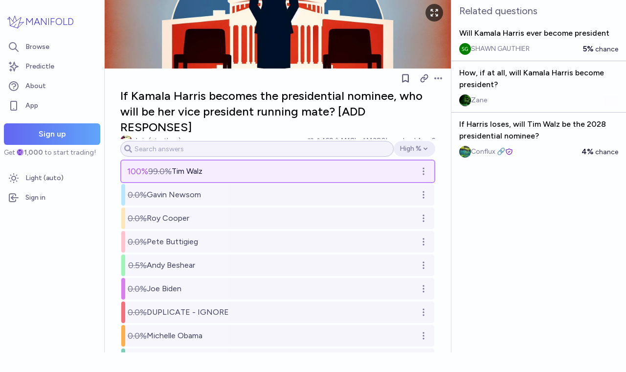

--- FILE ---
content_type: text/html; charset=utf-8
request_url: https://manifold.markets/strutheo/if-kamala-harris-becomes-the-presid
body_size: 25441
content:
<!DOCTYPE html><html lang="en" class="font-figtree font-normal"><head><meta charSet="utf-8" data-next-head=""/><meta name="viewport" content="width=device-width, initial-scale=1, minimum-scale=1, maximum-scale=1, viewport-fit=cover user-scalable=no" data-next-head=""/><meta property="og:site_name" content="Manifold" data-next-head=""/><meta name="twitter:site" content="@manifoldmarkets" data-next-head=""/><meta name="theme-color" content="#fdfeff" media="(prefers-color-scheme: light)" data-next-head=""/><link rel="search" type="application/opensearchdescription+xml" href="https://manifold.markets/opensearch.xml" title="Manifold" data-next-head=""/><title data-next-head="">If Kamala Harris becomes the presidential nominee, who will be her vice president running mate? [ADD RESPONSES] | Manifold</title><meta property="og:title" name="twitter:title" content="If Kamala Harris becomes the presidential nominee, who will be her vice president running mate? [ADD RESPONSES]" data-next-head=""/><meta name="description" content="Resolved aoyqhstm9c. " data-next-head=""/><meta property="og:description" name="twitter:description" content="Resolved aoyqhstm9c. " data-next-head=""/><link rel="canonical" href="https://manifold.markets/strutheo/if-kamala-harris-becomes-the-presid" data-next-head=""/><meta property="og:url" content="https://manifold.markets/strutheo/if-kamala-harris-becomes-the-presid" data-next-head=""/><meta name="apple-itunes-app" content="app-id=6444136749, app-argument=https://manifold.markets/strutheo/if-kamala-harris-becomes-the-presid" data-next-head=""/><meta property="og:image" content="https://manifold.markets/api/og/market?question=If+Kamala+Harris+becomes+the+presidential+nominee%2C+who+will+be+her+vice+president+running+mate%3F+%5BADD+RESPONSES%5D&amp;numTraders=169&amp;volume=377789&amp;probability=99.0%25&amp;creatorName=chris+%28strutheo%29&amp;creatorAvatarUrl=https%3A%2F%2Ffirebasestorage.googleapis.com%2Fv0%2Fb%2Fmantic-markets.appspot.com%2Fo%2Fuser-images%252Fstrutheo%252FkMuR3ttqcY.png%3Falt%3Dmedia%26token%3Da90c9db0-678b-42d7-9a8a-874f55f21b3d&amp;resolution=aoyqhstm9c&amp;topAnswer=Tim+Walz&amp;points=" data-next-head=""/><meta name="twitter:card" content="summary_large_image" data-next-head=""/><meta name="twitter:image" content="https://manifold.markets/api/og/market?question=If+Kamala+Harris+becomes+the+presidential+nominee%2C+who+will+be+her+vice+president+running+mate%3F+%5BADD+RESPONSES%5D&amp;numTraders=169&amp;volume=377789&amp;probability=99.0%25&amp;creatorName=chris+%28strutheo%29&amp;creatorAvatarUrl=https%3A%2F%2Ffirebasestorage.googleapis.com%2Fv0%2Fb%2Fmantic-markets.appspot.com%2Fo%2Fuser-images%252Fstrutheo%252FkMuR3ttqcY.png%3Falt%3Dmedia%26token%3Da90c9db0-678b-42d7-9a8a-874f55f21b3d&amp;resolution=aoyqhstm9c&amp;topAnswer=Tim+Walz&amp;points=" data-next-head=""/><link rel="icon" href="/favicon.ico"/><link rel="preload" href="/_next/static/media/f7aa21714c1c53f8-s.p.e3544bb0.woff2" as="font" type="font/woff2" crossorigin="anonymous" data-next-font="size-adjust"/><link rel="preload" href="/_next/static/chunks/e54a1026ed738ed2.css" as="style"/><link rel="preload" href="/_next/static/chunks/e22e139904c8d56c.css" as="style"/><link rel="preload" href="/_next/static/chunks/ae69b3e0ff3663b8.css" as="style"/><style>@media (prefers-color-scheme: dark) {
            :root {
              color-scheme: dark;
              background-color: rgb(15 23 41);
              color: white;
            }
          }</style><link rel="preload" as="image" imageSrcSet="/_next/image?url=https%3A%2F%2Fstorage.googleapis.com%2Fmantic-markets.appspot.com%2Fcontract-images%2Fstrutheo%2Fokbc7bt5gm.jpg&amp;w=640&amp;q=75 640w, /_next/image?url=https%3A%2F%2Fstorage.googleapis.com%2Fmantic-markets.appspot.com%2Fcontract-images%2Fstrutheo%2Fokbc7bt5gm.jpg&amp;w=750&amp;q=75 750w, /_next/image?url=https%3A%2F%2Fstorage.googleapis.com%2Fmantic-markets.appspot.com%2Fcontract-images%2Fstrutheo%2Fokbc7bt5gm.jpg&amp;w=828&amp;q=75 828w, /_next/image?url=https%3A%2F%2Fstorage.googleapis.com%2Fmantic-markets.appspot.com%2Fcontract-images%2Fstrutheo%2Fokbc7bt5gm.jpg&amp;w=1080&amp;q=75 1080w, /_next/image?url=https%3A%2F%2Fstorage.googleapis.com%2Fmantic-markets.appspot.com%2Fcontract-images%2Fstrutheo%2Fokbc7bt5gm.jpg&amp;w=1200&amp;q=75 1200w, /_next/image?url=https%3A%2F%2Fstorage.googleapis.com%2Fmantic-markets.appspot.com%2Fcontract-images%2Fstrutheo%2Fokbc7bt5gm.jpg&amp;w=1920&amp;q=75 1920w, /_next/image?url=https%3A%2F%2Fstorage.googleapis.com%2Fmantic-markets.appspot.com%2Fcontract-images%2Fstrutheo%2Fokbc7bt5gm.jpg&amp;w=2048&amp;q=75 2048w, /_next/image?url=https%3A%2F%2Fstorage.googleapis.com%2Fmantic-markets.appspot.com%2Fcontract-images%2Fstrutheo%2Fokbc7bt5gm.jpg&amp;w=3840&amp;q=75 3840w" imageSizes="100vw" data-next-head=""/><link rel="stylesheet" href="/_next/static/chunks/e54a1026ed738ed2.css" data-n-g=""/><link rel="stylesheet" href="/_next/static/chunks/e22e139904c8d56c.css" data-n-g=""/><link rel="stylesheet" href="/_next/static/chunks/ae69b3e0ff3663b8.css" data-n-p=""/><noscript data-n-css=""></noscript><script src="/init-theme.js" defer="" data-nscript="beforeInteractive"></script><script src="/_next/static/chunks/1ea97aad6f38c6f2.js" defer=""></script><script src="/_next/static/chunks/c2692ee7db29474f.js" defer=""></script><script src="/_next/static/chunks/f1fdee756e1d271f.js" defer=""></script><script src="/_next/static/chunks/7a8c7dfbbe406157.js" defer=""></script><script src="/_next/static/chunks/abec945b36dfbb5b.js" defer=""></script><script src="/_next/static/chunks/a3e252cebaafff14.js" defer=""></script><script src="/_next/static/chunks/98a76cc48d8ec4ef.js" defer=""></script><script src="/_next/static/chunks/654362f305bec102.js" defer=""></script><script src="/_next/static/chunks/turbopack-eeda9493e5d8d13d.js" defer=""></script><script src="/_next/static/chunks/c0aebfae39d0c1f4.js" defer=""></script><script src="/_next/static/chunks/0e7afb9994e44bec.js" defer=""></script><script src="/_next/static/chunks/4165f1878595bd34.js" defer=""></script><script src="/_next/static/chunks/74c90533fa9401d4.js" defer=""></script><script src="/_next/static/chunks/e6b6dd5d67b218be.js" defer=""></script><script src="/_next/static/chunks/c13e4b575a6b027f.js" defer=""></script><script src="/_next/static/chunks/5f12057c9ff2a912.js" defer=""></script><script src="/_next/static/chunks/5dc082cf8567ebee.js" defer=""></script><script src="/_next/static/chunks/72e3bb6e9bc2b37a.js" defer=""></script><script src="/_next/static/chunks/399a59f8262e3ced.js" defer=""></script><script src="/_next/static/chunks/9caa94bd6cbcda9a.js" defer=""></script><script src="/_next/static/chunks/2f1481303c6a8e30.js" defer=""></script><script src="/_next/static/chunks/fa889032d8e254a3.js" defer=""></script><script src="/_next/static/chunks/bb263fc177682f8a.js" defer=""></script><script src="/_next/static/chunks/be3e3e5a6f779a64.js" defer=""></script><script src="/_next/static/chunks/17e4ca211e90aa3a.js" defer=""></script><script src="/_next/static/chunks/d055bcfc5f645d0a.js" defer=""></script><script src="/_next/static/chunks/turbopack-34be681ae1e24f17.js" defer=""></script><script src="/_next/static/vQ_xir-xqT89JusA2wouM/_ssgManifest.js" defer=""></script><script src="/_next/static/vQ_xir-xqT89JusA2wouM/_buildManifest.js" defer=""></script><style id="__jsx-1441e3a717933da2">input.jsx-1441e3a717933da2::-webkit-inner-spin-button{-webkit-appearance:none;margin:0}input.jsx-1441e3a717933da2::-webkit-outer-spin-button{-webkit-appearance:none;margin:0}input.jsx-1441e3a717933da2{appearance:textfield}</style></head><body class="bg-canvas-0 text-ink-1000"><link rel="preload" as="image" href="/mana.svg"/><link rel="preload" as="image" imageSrcSet="/_next/image?url=https%3A%2F%2Fstorage.googleapis.com%2Fmantic-markets.appspot.com%2Fcontract-images%2Fstrutheo%2Fokbc7bt5gm.jpg&amp;w=640&amp;q=75 640w, /_next/image?url=https%3A%2F%2Fstorage.googleapis.com%2Fmantic-markets.appspot.com%2Fcontract-images%2Fstrutheo%2Fokbc7bt5gm.jpg&amp;w=750&amp;q=75 750w, /_next/image?url=https%3A%2F%2Fstorage.googleapis.com%2Fmantic-markets.appspot.com%2Fcontract-images%2Fstrutheo%2Fokbc7bt5gm.jpg&amp;w=828&amp;q=75 828w, /_next/image?url=https%3A%2F%2Fstorage.googleapis.com%2Fmantic-markets.appspot.com%2Fcontract-images%2Fstrutheo%2Fokbc7bt5gm.jpg&amp;w=1080&amp;q=75 1080w, /_next/image?url=https%3A%2F%2Fstorage.googleapis.com%2Fmantic-markets.appspot.com%2Fcontract-images%2Fstrutheo%2Fokbc7bt5gm.jpg&amp;w=1200&amp;q=75 1200w, /_next/image?url=https%3A%2F%2Fstorage.googleapis.com%2Fmantic-markets.appspot.com%2Fcontract-images%2Fstrutheo%2Fokbc7bt5gm.jpg&amp;w=1920&amp;q=75 1920w, /_next/image?url=https%3A%2F%2Fstorage.googleapis.com%2Fmantic-markets.appspot.com%2Fcontract-images%2Fstrutheo%2Fokbc7bt5gm.jpg&amp;w=2048&amp;q=75 2048w, /_next/image?url=https%3A%2F%2Fstorage.googleapis.com%2Fmantic-markets.appspot.com%2Fcontract-images%2Fstrutheo%2Fokbc7bt5gm.jpg&amp;w=3840&amp;q=75 3840w" imageSizes="100vw"/><div id="__next"><style>html {
          --font-main: 'Figtree', 'Figtree Fallback';
        }</style><div id="signup-prompt" class="fixed bottom-12 right-4 z-[1000]"></div><span hidden="" style="position:fixed;top:1px;left:1px;width:1px;height:0;padding:0;margin:-1px;overflow:hidden;clip:rect(0, 0, 0, 0);white-space:nowrap;border-width:0;display:none"></span><div class="pb-[58px] lg:pb-0 text-ink-1000 mx-auto min-h-screen w-full max-w-[1440px] lg:grid lg:grid-cols-12 flex flex-col"><div style="position:fixed;z-index:9999;top:16px;left:16px;right:16px;bottom:16px;pointer-events:none" class="!bottom-[70px]"></div><nav aria-label="Sidebar" class="flex h-screen flex-col sticky top-0 hidden self-start px-2 lg:col-span-2 lg:flex"><div class="flex items-center gap-2"><a class="group flex w-full flex-row items-center gap-0.5 px-1 outline-none pb-3 pt-6" href="/"><svg viewBox="0 0 24 24" fill="none" xmlns="http://www.w3.org/2000/svg" stroke-width="0.6" stroke="currentColor" class="h-10 w-10 shrink-0 stroke-indigo-700 transition-transform group-hover:rotate-12 dark:stroke-white" aria-hidden="true"><path d="M5.24854 17.0952L18.7175 6.80301L14.3444 20M5.24854 17.0952L9.79649 18.5476M5.24854 17.0952L4.27398 6.52755M14.3444 20L9.79649 18.5476M14.3444 20L22 12.638L16.3935 13.8147M9.79649 18.5476L12.3953 15.0668M4.27398 6.52755L10.0714 13.389M4.27398 6.52755L2 9.0818L4.47389 8.85643M12.9451 11.1603L10.971 5L8.65369 11.6611" stroke-linecap="round" stroke-linejoin="round"></path></svg><div class="text-xl font-thin text-indigo-700 dark:text-white">MANIFOLD</div></a></div><div class="mb-4 flex flex-col gap-1"><a class="text-ink-600 hover:bg-primary-100 hover:text-ink-700 group flex items-center rounded-md px-3 py-2 text-sm font-medium focus-visible:bg-primary-100 outline-none" href="/"><svg xmlns="http://www.w3.org/2000/svg" fill="none" viewBox="0 0 24 24" stroke-width="2" stroke="currentColor" aria-hidden="true" class="text-ink-500 group-hover:text-ink-600   -ml-1 mr-3 h-6 w-6 flex-shrink-0"><path stroke-linecap="round" stroke-linejoin="round" d="M21 21l-6-6m2-5a7 7 0 11-14 0 7 7 0 0114 0z"></path></svg><span class="truncate">Browse</span></a><a class="text-ink-600 hover:bg-primary-100 hover:text-ink-700 group flex items-center rounded-md px-3 py-2 text-sm font-medium focus-visible:bg-primary-100 outline-none" href="/predictle"><svg xmlns="http://www.w3.org/2000/svg" fill="none" viewBox="0 0 24 24" stroke-width="2" stroke="currentColor" aria-hidden="true" class="text-ink-500 group-hover:text-ink-600   -ml-1 mr-3 h-6 w-6 flex-shrink-0"><path stroke-linecap="round" stroke-linejoin="round" d="M5 3v4M3 5h4M6 17v4m-2-2h4m5-16l2.286 6.857L21 12l-5.714 2.143L13 21l-2.286-6.857L5 12l5.714-2.143L13 3z"></path></svg><span class="truncate">Predictle</span></a><a class="text-ink-600 hover:bg-primary-100 hover:text-ink-700 group flex items-center rounded-md px-3 py-2 text-sm font-medium focus-visible:bg-primary-100 outline-none" href="/about"><svg xmlns="http://www.w3.org/2000/svg" fill="none" viewBox="0 0 24 24" stroke-width="2" stroke="currentColor" aria-hidden="true" class="text-ink-500 group-hover:text-ink-600   -ml-1 mr-3 h-6 w-6 flex-shrink-0"><path stroke-linecap="round" stroke-linejoin="round" d="M8.228 9c.549-1.165 2.03-2 3.772-2 2.21 0 4 1.343 4 3 0 1.4-1.278 2.575-3.006 2.907-.542.104-.994.54-.994 1.093m0 3h.01M21 12a9 9 0 11-18 0 9 9 0 0118 0z"></path></svg><span class="truncate">About</span></a><button class="text-ink-600 hover:bg-primary-100 hover:text-ink-700 group flex items-center rounded-md px-3 py-2 text-sm font-medium focus-visible:bg-primary-100 outline-none"><svg xmlns="http://www.w3.org/2000/svg" fill="none" viewBox="0 0 24 24" stroke-width="2" stroke="currentColor" aria-hidden="true" class="text-ink-500 group-hover:text-ink-600   -ml-1 mr-3 h-6 w-6 flex-shrink-0"><path stroke-linecap="round" stroke-linejoin="round" d="M12 18h.01M8 21h8a2 2 0 002-2V5a2 2 0 00-2-2H8a2 2 0 00-2 2v14a2 2 0 002 2z"></path></svg><span class="truncate">App</span></button><span hidden="" style="position:fixed;top:1px;left:1px;width:1px;height:0;padding:0;margin:-1px;overflow:hidden;clip:rect(0, 0, 0, 0);white-space:nowrap;border-width:0;display:none"></span><div class="mt-4 flex flex-col"><button type="button" class="font-md inline-flex items-center justify-center rounded-md ring-inset transition-colors disabled:cursor-not-allowed text-center px-6 py-2.5 text-base font-semibold disabled:bg-ink-300 text-white bg-gradient-to-r hover:saturate-150 disabled:bg-none from-primary-500 to-blue-400 w-full">Sign up</button><span class="text-ink-500 my-1.5 text-sm">Get<!-- --> <div class="coin-offset items-center whitespace-nowrap relative ml-[1.1em] inline-flex font-semibold flex flex-row"><img src="/mana.svg" alt="Ṁ" class="inline-block absolute -left-[var(--coin-offset)] top-[var(--coin-top-offset)] min-h-[1em] min-w-[1em]" style="width:1em;height:1em;margin-right:0.1em"/>1,000</div> <!-- -->to start trading!</span></div><div class="gap-2 flex flex-col"></div></div><div class="mb-6 mt-auto flex flex-col gap-1"><button class="text-ink-600 hover:bg-primary-100 hover:text-ink-700 group flex items-center rounded-md px-3 py-2 text-sm font-medium focus-visible:bg-primary-100 outline-none"><svg xmlns="http://www.w3.org/2000/svg" fill="none" viewBox="0 0 24 24" stroke-width="2" stroke="currentColor" aria-hidden="true" class="text-ink-500 group-hover:text-ink-600   -ml-1 mr-3 h-6 w-6 flex-shrink-0 hidden dark:block"><path stroke-linecap="round" stroke-linejoin="round" d="M20.354 15.354A9 9 0 018.646 3.646 9.003 9.003 0 0012 21a9.003 9.003 0 008.354-5.646z"></path></svg><svg xmlns="http://www.w3.org/2000/svg" fill="none" viewBox="0 0 24 24" stroke-width="2" stroke="currentColor" aria-hidden="true" class="text-ink-500 group-hover:text-ink-600   -ml-1 mr-3 h-6 w-6 flex-shrink-0 block dark:hidden"><path stroke-linecap="round" stroke-linejoin="round" d="M12 3v1m0 16v1m9-9h-1M4 12H3m15.364 6.364l-.707-.707M6.343 6.343l-.707-.707m12.728 0l-.707.707M6.343 17.657l-.707.707M16 12a4 4 0 11-8 0 4 4 0 018 0z"></path></svg><span class="truncate"><span class="hidden dark:inline">Dark</span><span class="inline dark:hidden">Light</span> (auto)</span></button><button class="text-ink-600 hover:bg-primary-100 hover:text-ink-700 group flex items-center rounded-md px-3 py-2 text-sm font-medium focus-visible:bg-primary-100 outline-none"><svg xmlns="http://www.w3.org/2000/svg" fill="none" viewBox="0 0 24 24" stroke-width="2" stroke="currentColor" aria-hidden="true" class="text-ink-500 group-hover:text-ink-600   -ml-1 mr-3 h-6 w-6 flex-shrink-0"><path stroke-linecap="round" stroke-linejoin="round" d="M11 16l-4-4m0 0l4-4m-4 4h14m-5 4v1a3 3 0 01-3 3H6a3 3 0 01-3-3V7a3 3 0 013-3h7a3 3 0 013 3v1"></path></svg><span class="truncate">Sign in</span></button></div></nav><main class="l:px-2 col-span-7 flex flex-1 flex-col xl:col-span-10"><div class="bg-canvas-0 sticky top-0 z-50 flex items-center justify-between px-4 py-2 md:hidden flex flex-row"><a class="flex items-center gap-1 text-indigo-700 dark:text-white" href="/"><svg viewBox="0 0 24 24" fill="none" xmlns="http://www.w3.org/2000/svg" stroke-width="0.6" stroke="currentColor" class="h-8 w-8 stroke-indigo-700 dark:stroke-white"><path d="M5.24854 17.0952L18.7175 6.80301L14.3444 20M5.24854 17.0952L9.79649 18.5476M5.24854 17.0952L4.27398 6.52755M14.3444 20L9.79649 18.5476M14.3444 20L22 12.638L16.3935 13.8147M9.79649 18.5476L12.3953 15.0668M4.27398 6.52755L10.0714 13.389M4.27398 6.52755L2 9.0818L4.47389 8.85643M12.9451 11.1603L10.971 5L8.65369 11.6611" stroke-linecap="round" stroke-linejoin="round"></path></svg><span class="text-lg font-thin">MANIFOLD</span></a><button type="button" class="font-md inline-flex items-center justify-center rounded-md ring-inset transition-colors disabled:cursor-not-allowed text-center px-4 py-2 text-sm disabled:bg-ink-300 text-white bg-gradient-to-r hover:saturate-150 disabled:bg-none from-primary-500 to-blue-400">Sign up</button></div><div class="w-full items-start justify-center gap-8 flex flex-row"><div class="bg-canvas-0 dark:border-canvas-50 w-full max-w-3xl rounded-b-md lg:border lg:border-t-0  xl:w-[70%]  sticky bottom-0 min-h-screen self-end pb-10 xl:pb-0 flex flex-col"><div class="sticky z-20 flex items-end top-[-92px] h-[140px]"><div class="absolute -top-10 bottom-0 left-0 right-0 -z-10"><img alt="" decoding="async" data-nimg="fill" class="object-cover" style="position:absolute;height:100%;width:100%;left:0;top:0;right:0;bottom:0;color:transparent" sizes="100vw" srcSet="/_next/image?url=https%3A%2F%2Fstorage.googleapis.com%2Fmantic-markets.appspot.com%2Fcontract-images%2Fstrutheo%2Fokbc7bt5gm.jpg&amp;w=640&amp;q=75 640w, /_next/image?url=https%3A%2F%2Fstorage.googleapis.com%2Fmantic-markets.appspot.com%2Fcontract-images%2Fstrutheo%2Fokbc7bt5gm.jpg&amp;w=750&amp;q=75 750w, /_next/image?url=https%3A%2F%2Fstorage.googleapis.com%2Fmantic-markets.appspot.com%2Fcontract-images%2Fstrutheo%2Fokbc7bt5gm.jpg&amp;w=828&amp;q=75 828w, /_next/image?url=https%3A%2F%2Fstorage.googleapis.com%2Fmantic-markets.appspot.com%2Fcontract-images%2Fstrutheo%2Fokbc7bt5gm.jpg&amp;w=1080&amp;q=75 1080w, /_next/image?url=https%3A%2F%2Fstorage.googleapis.com%2Fmantic-markets.appspot.com%2Fcontract-images%2Fstrutheo%2Fokbc7bt5gm.jpg&amp;w=1200&amp;q=75 1200w, /_next/image?url=https%3A%2F%2Fstorage.googleapis.com%2Fmantic-markets.appspot.com%2Fcontract-images%2Fstrutheo%2Fokbc7bt5gm.jpg&amp;w=1920&amp;q=75 1920w, /_next/image?url=https%3A%2F%2Fstorage.googleapis.com%2Fmantic-markets.appspot.com%2Fcontract-images%2Fstrutheo%2Fokbc7bt5gm.jpg&amp;w=2048&amp;q=75 2048w, /_next/image?url=https%3A%2F%2Fstorage.googleapis.com%2Fmantic-markets.appspot.com%2Fcontract-images%2Fstrutheo%2Fokbc7bt5gm.jpg&amp;w=3840&amp;q=75 3840w" src="/_next/image?url=https%3A%2F%2Fstorage.googleapis.com%2Fmantic-markets.appspot.com%2Fcontract-images%2Fstrutheo%2Fokbc7bt5gm.jpg&amp;w=3840&amp;q=75"/><span class="absolute right-4 top-12"><button class="flex rounded-full bg-black/60 p-2 text-white transition-colors hover:bg-black/80"><svg xmlns="http://www.w3.org/2000/svg" fill="none" viewBox="0 0 24 24" stroke-width="2" stroke="currentColor" aria-hidden="true" class="h-5 w-5"><path stroke-linecap="round" stroke-linejoin="round" d="M4 8V4m0 0h4M4 4l5 5m11-1V4m0 0h-4m4 0l-5 5M4 16v4m0 0h4m-4 0l5-5m11 5l-5-5m5 5v-4m0 4h-4"></path></svg></button></span><span hidden="" style="position:fixed;top:1px;left:1px;width:1px;height:0;padding:0;margin:-1px;overflow:hidden;clip:rect(0, 0, 0, 0);white-space:nowrap;border-width:0;display:none"></span></div><div class="sticky -top-px z-50 h-12 w-full transition-colors hidden md:flex flex flex-row"><div class="mr-4 grow items-center flex flex-row"></div></div></div><div class="h-10 w-full justify-between hidden md:flex flex flex-row"><div></div><div class="mr-4 shrink-0 items-center [&amp;&gt;*]:flex flex flex-row"><button type="button" class="font-md inline-flex items-center justify-center rounded-md ring-inset transition-colors disabled:cursor-not-allowed text-center px-2.5 py-1.5 text-sm text-ink-600 hover:bg-ink-200 disabled:text-ink-300 disabled:bg-transparent"><svg xmlns="http://www.w3.org/2000/svg" fill="none" viewBox="0 0 24 24" stroke-width="2.5" stroke="currentColor" aria-hidden="true" class="h-5 w-5"><path stroke-linecap="round" stroke-linejoin="round" d="M5 5a2 2 0 012-2h10a2 2 0 012 2v16l-7-3.5L5 21V5z"></path></svg><span hidden="" style="position:fixed;top:1px;left:1px;width:1px;height:0;padding:0;margin:-1px;overflow:hidden;clip:rect(0, 0, 0, 0);white-space:nowrap;border-width:0;display:none"></span></button><span> <button type="button" class="font-md inline-flex items-center justify-center rounded-md ring-inset transition-colors disabled:cursor-not-allowed text-center px-2.5 py-1.5 text-sm text-ink-600 hover:bg-ink-200 disabled:text-ink-300 disabled:bg-transparent text-ink-500 hover:text-ink-600"><svg xmlns="http://www.w3.org/2000/svg" fill="none" stroke="currentColor" stroke-linecap="round" stroke-linejoin="round" stroke-width="2.5" viewBox="0 0 24 24" class="h-[1.1rem]" aria-hidden="true"><path d="M10 13a5 5 0 0 0 7.54.54l3-3a5 5 0 0 0-7.07-7.07l-1.72 1.71"></path><path d="M14 11a5 5 0 0 0-7.54-.54l-3 3a5 5 0 0 0 7.07 7.07l1.71-1.71"></path></svg></button></span><div class="relative inline-block text-left" data-headlessui-state=""><button class="text-ink-500 hover:text-ink-800 flex items-center" id="headlessui-menu-button-:R3kkqfhm:" type="button" aria-haspopup="menu" aria-expanded="false" data-headlessui-state=""><span class="sr-only">Open options</span><svg xmlns="http://www.w3.org/2000/svg" viewBox="0 0 20 20" fill="currentColor" aria-hidden="true" class="h-5 w-5"><path d="M6 10a2 2 0 11-4 0 2 2 0 014 0zM12 10a2 2 0 11-4 0 2 2 0 014 0zM16 12a2 2 0 100-4 2 2 0 000 4z"></path></svg></button></div><span hidden="" style="position:fixed;top:1px;left:1px;width:1px;height:0;padding:0;margin:-1px;overflow:hidden;clip:rect(0, 0, 0, 0);white-space:nowrap;border-width:0;display:none"></span><span hidden="" style="position:fixed;top:1px;left:1px;width:1px;height:0;padding:0;margin:-1px;overflow:hidden;clip:rect(0, 0, 0, 0);white-space:nowrap;border-width:0;display:none"></span><span hidden="" style="position:fixed;top:1px;left:1px;width:1px;height:0;padding:0;margin:-1px;overflow:hidden;clip:rect(0, 0, 0, 0);white-space:nowrap;border-width:0;display:none"></span><span hidden="" style="position:fixed;top:1px;left:1px;width:1px;height:0;padding:0;margin:-1px;overflow:hidden;clip:rect(0, 0, 0, 0);white-space:nowrap;border-width:0;display:none"></span></div></div><div class="mb-4 p-4 pt-0 md:pb-8 lg:px-8 flex flex-col"><div class="w-full gap-3 lg:gap-4 flex flex-col"><div class="flex flex-col"><div><div class="group text-xl font-medium sm:text-2xl"><span class="break-anywhere">If Kamala Harris becomes the presidential nominee, who will be her vice president running mate? [ADD RESPONSES]</span></div></div></div><div class="text-ink-600 flex-wrap items-center justify-between gap-y-1 text-sm flex flex-row"><div class="grow flex-wrap items-center gap-4 flex flex-row"><button class="inline-flex flex items-center gap-2" aria-expanded="false" aria-haspopup="dialog"><div class=""><img alt="strutheo avatar" loading="lazy" width="24" height="24" decoding="async" data-nimg="1" class="bg-canvas-0 my-0 flex-shrink-0 rounded-full object-cover w-6 h-6 cursor-pointer" style="color:transparent;max-width:1.5rem" srcSet="/_next/image?url=https%3A%2F%2Ffirebasestorage.googleapis.com%2Fv0%2Fb%2Fmantic-markets.appspot.com%2Fo%2Fuser-images%252Fstrutheo%252FkMuR3ttqcY.png%3Falt%3Dmedia%26token%3Da90c9db0-678b-42d7-9a8a-874f55f21b3d&amp;w=32&amp;q=75 1x, /_next/image?url=https%3A%2F%2Ffirebasestorage.googleapis.com%2Fv0%2Fb%2Fmantic-markets.appspot.com%2Fo%2Fuser-images%252Fstrutheo%252FkMuR3ttqcY.png%3Falt%3Dmedia%26token%3Da90c9db0-678b-42d7-9a8a-874f55f21b3d&amp;w=48&amp;q=75 2x" src="/_next/image?url=https%3A%2F%2Ffirebasestorage.googleapis.com%2Fv0%2Fb%2Fmantic-markets.appspot.com%2Fo%2Fuser-images%252Fstrutheo%252FkMuR3ttqcY.png%3Falt%3Dmedia%26token%3Da90c9db0-678b-42d7-9a8a-874f55f21b3d&amp;w=48&amp;q=75"/></div><a class="break-anywhere hover:underline hover:decoration-primary-400 hover:decoration-2 active:underline active:decoration-primary-400 inline-flex flex-row flex-nowrap items-center gap-1 mr-1" href="/strutheo"><span class="inline-flex flex-row flex-nowrap items-center gap-1"><span class="max-w-[200px] truncate">chris (strutheo)</span></span></a></button></div><div class="ml-auto gap-4 flex flex-row"><span class="flex items-center"><button disabled="" class="disabled:cursor-not-allowed disabled:text-ink-500"><div class="text-ink-600 items-center gap-0.5 flex flex-row"><div class="relative"><svg xmlns="http://www.w3.org/2000/svg" fill="none" viewBox="0 0 24 24" stroke-width="2" stroke="currentColor" aria-hidden="true" class="stroke-ink-500 h-4 w-4"><path stroke-linecap="round" stroke-linejoin="round" d="M4.318 6.318a4.5 4.5 0 000 6.364L12 20.364l7.682-7.682a4.5 4.5 0 00-6.364-6.364L12 7.636l-1.318-1.318a4.5 4.5 0 00-6.364 0z"></path></svg></div></div></button></span><span class="flex flex-row items-center gap-0.5"><svg xmlns="http://www.w3.org/2000/svg" viewBox="0 0 20 20" fill="currentColor" aria-hidden="true" class="text-ink-500 h-4 w-4"><path fill-rule="evenodd" d="M10 9a3 3 0 100-6 3 3 0 000 6zm-7 9a7 7 0 1114 0H3z" clip-rule="evenodd"></path></svg><div>169</div></span><span class="flex flex-row items-center gap-0.5"><svg stroke="currentColor" fill="currentColor" stroke-width="0" viewBox="0 0 16 16" class="text-ink-500" height="1em" width="1em" xmlns="http://www.w3.org/2000/svg"><path fill-rule="evenodd" d="M7.21.8C7.69.295 8 0 8 0q.164.544.371 1.038c.812 1.946 2.073 3.35 3.197 4.6C12.878 7.096 14 8.345 14 10a6 6 0 0 1-12 0C2 6.668 5.58 2.517 7.21.8m.413 1.021A31 31 0 0 0 5.794 3.99c-.726.95-1.436 2.008-1.96 3.07C3.304 8.133 3 9.138 3 10c0 0 2.5 1.5 5 .5s5-.5 5-.5c0-1.201-.796-2.157-2.181-3.7l-.03-.032C9.75 5.11 8.5 3.72 7.623 1.82z"></path><path fill-rule="evenodd" d="M4.553 7.776c.82-1.641 1.717-2.753 2.093-3.13l.708.708c-.29.29-1.128 1.311-1.907 2.87z"></path></svg>Ṁ18k</span><span class="flex flex-row items-center gap-0.5"><svg xmlns="http://www.w3.org/2000/svg" viewBox="0 0 20 20" fill="currentColor" aria-hidden="true" class="text-ink-500 h-4 w-4"><path d="M2 11a1 1 0 011-1h2a1 1 0 011 1v5a1 1 0 01-1 1H3a1 1 0 01-1-1v-5zM8 7a1 1 0 011-1h2a1 1 0 011 1v9a1 1 0 01-1 1H9a1 1 0 01-1-1V7zM14 4a1 1 0 011-1h2a1 1 0 011 1v12a1 1 0 01-1 1h-2a1 1 0 01-1-1V4z"></path></svg>Ṁ380k</span><div class="select-none items-center flex flex-row"><span class="whitespace-nowrap">resolved <!-- -->Aug 6</span></div></div></div><div class="gap-2 flex flex-col"><div class="relative justify-between gap-2 flex flex-row"><div></div></div><div class="-mt-4 flex flex-col"><div class="bg-canvas-0 sticky z-10 top-[48px] flex flex-col"><div class="w-full items-center gap-1 py-1 sm:gap-2 flex flex-row"><div class="relative w-full"><div class="jsx-1441e3a717933da2 relative flex w-full items-center"><input step="0.001" placeholder="Search answers" class="jsx-1441e3a717933da2 invalid:border-error invalid:text-error disabled:bg-canvas-50
               disabled:border-ink-200 disabled:text-ink-500 bg-canvas-0 h-12 rounded-md
                border px-4 shadow-sm transition-colors invalid:placeholder-rose-700
                focus:outline-none focus:ring-1 disabled:cursor-not-allowed md:text-sm border-ink-300 placeholder-ink-400 hover:ring-primary-500 focus:ring-primary-500 focus:border-primary-500 hover:ring-1 !bg-canvas-50 !h-8 w-full flex-grow !rounded-full !pl-7 !text-sm" value=""/></div><svg stroke="currentColor" fill="currentColor" stroke-width="0" viewBox="0 0 512 512" class="text-ink-400 dark:text-ink-500 absolute left-2 top-2 h-4 w-4" height="1em" width="1em" xmlns="http://www.w3.org/2000/svg"><path d="M505 442.7L405.3 343c-4.5-4.5-10.6-7-17-7H372c27.6-35.3 44-79.7 44-128C416 93.1 322.9 0 208 0S0 93.1 0 208s93.1 208 208 208c48.3 0 92.7-16.4 128-44v16.3c0 6.4 2.5 12.5 7 17l99.7 99.7c9.4 9.4 24.6 9.4 33.9 0l28.3-28.3c9.4-9.4 9.4-24.6.1-34zM208 336c-70.7 0-128-57.2-128-128 0-70.7 57.2-128 128-128 70.7 0 128 57.2 128 128 0 70.7-57.2 128-128 128z"></path></svg></div><div class="relative inline-block text-left" data-headlessui-state=""><button class="text-ink-500 hover:text-ink-800 flex items-center h-8 rounded-full bg-ink-100 hover:bg-ink-200 text-ink-600 dark:bg-ink-300 dark:hover:bg-ink-400 py-1 text-sm px-3" id="headlessui-menu-button-:R1smpoeqfhm:" type="button" aria-haspopup="menu" aria-expanded="false" data-headlessui-state=""><span class="sr-only">Open options</span><div class="text-ink-500 items-center gap-0.5 flex flex-row"><span class="whitespace-nowrap text-sm font-medium">High %</span><svg xmlns="http://www.w3.org/2000/svg" viewBox="0 0 20 20" fill="currentColor" aria-hidden="true" class="h-4 w-4"><path fill-rule="evenodd" d="M5.293 7.293a1 1 0 011.414 0L10 10.586l3.293-3.293a1 1 0 111.414 1.414l-4 4a1 1 0 01-1.414 0l-4-4a1 1 0 010-1.414z" clip-rule="evenodd"></path></svg></div></button></div></div></div><div class="flex flex-col"><div class="mx-[2px] mt-1 gap-2 flex flex-col"><div class="full rounded flex flex-col"><div class="relative h-full w-full group cursor-pointer flex flex-col"><div class="absolute bottom-0 left-0 right-0 h-full rounded opacity-70 transition-all group-hover:opacity-100 bg-canvas-50"><div class="absolute top-0 h-full rounded ring-1 ring-purple-500 sm:ring-2 bg-purple-100 dark:bg-purple-900" style="width:100%"></div><div class="h-full rounded dark:brightness-75" style="width:max(8px, 99%);background:#F1C40F"></div></div><div class="group relative my-auto h-full items-center justify-between gap-x-4 px-3 py-2 leading-none flex flex-row"><div class="flex-grow"><div class="items-center gap-2 flex flex-row"><span class="dark:text-ink-900 text-lg text-purple-500">100<!-- -->%</span><span class="text-ink-500 whitespace-nowrap text-lg inline-block min-w-[40px] text-right line-through">99.0%</span><div class="my-1 items-center text-sm !leading-none sm:text-base text-ink-900 flex flex-row"><span></span><span class="[&amp;_a]:text-primary-800 break-anywhere">Tim Walz</span></div></div></div><div class="relative items-center justify-end gap-2 flex flex-row"><div class="items-center gap-1 flex flex-row"><div class="relative inline-block text-left" data-headlessui-state=""><button class="text-ink-500 hover:text-ink-800 flex items-center" id="headlessui-menu-button-:R7t22qpoeqfhm:" type="button" aria-haspopup="menu" aria-expanded="false" data-headlessui-state=""><span class="sr-only">Open options</span><svg xmlns="http://www.w3.org/2000/svg" fill="none" viewBox="0 0 24 24" stroke-width="2" stroke="currentColor" aria-hidden="true" class="h-5 w-5"><path stroke-linecap="round" stroke-linejoin="round" d="M12 5v.01M12 12v.01M12 19v.01M12 6a1 1 0 110-2 1 1 0 010 2zm0 7a1 1 0 110-2 1 1 0 010 2zm0 7a1 1 0 110-2 1 1 0 010 2z"></path></svg></button></div></div></div></div></div><div class="flex flex-col"><div class="select-none flex-wrap items-center justify-end gap-2 px-3 py-0.5 text-xs flex flex-row"><div class="text-ink-500 gap-1.5 flex flex-row"></div></div></div></div><div class="full rounded flex flex-col"><div class="relative h-full w-full group cursor-pointer flex flex-col"><div class="absolute bottom-0 left-0 right-0 h-full rounded opacity-70 transition-all group-hover:opacity-100 bg-canvas-50"><div class="h-full rounded dark:brightness-75" style="width:max(8px, 0.020210452968122242%);background:#99DDFF"></div></div><div class="group relative my-auto h-full items-center justify-between gap-x-4 px-3 py-2 leading-none flex flex-row"><div class="flex-grow"><div class="items-center gap-2 flex flex-row"><span class="text-ink-500 whitespace-nowrap text-lg inline-block min-w-[40px] text-right line-through">0.0%</span><div class="my-1 items-center text-sm !leading-none sm:text-base text-ink-700 flex flex-row"><span></span><span class="[&amp;_a]:text-primary-800 break-anywhere">Gavin Newsom</span></div></div></div><div class="relative items-center justify-end gap-2 flex flex-row"><div class="items-center gap-1 flex flex-row"><div class="relative inline-block text-left" data-headlessui-state=""><button class="text-ink-500 hover:text-ink-800 flex items-center" id="headlessui-menu-button-:R7t24qpoeqfhm:" type="button" aria-haspopup="menu" aria-expanded="false" data-headlessui-state=""><span class="sr-only">Open options</span><svg xmlns="http://www.w3.org/2000/svg" fill="none" viewBox="0 0 24 24" stroke-width="2" stroke="currentColor" aria-hidden="true" class="h-5 w-5"><path stroke-linecap="round" stroke-linejoin="round" d="M12 5v.01M12 12v.01M12 19v.01M12 6a1 1 0 110-2 1 1 0 010 2zm0 7a1 1 0 110-2 1 1 0 010 2zm0 7a1 1 0 110-2 1 1 0 010 2z"></path></svg></button></div></div></div></div></div><div class="flex flex-col"><div class="select-none flex-wrap items-center justify-end gap-2 px-3 py-0.5 text-xs flex flex-row"><div class="text-ink-500 gap-1.5 flex flex-row"></div></div></div></div><div class="full rounded flex flex-col"><div class="relative h-full w-full group cursor-pointer flex flex-col"><div class="absolute bottom-0 left-0 right-0 h-full rounded opacity-70 transition-all group-hover:opacity-100 bg-canvas-50"><div class="h-full rounded dark:brightness-75" style="width:max(8px, 0.03027189995914629%);background:#FFDD99"></div></div><div class="group relative my-auto h-full items-center justify-between gap-x-4 px-3 py-2 leading-none flex flex-row"><div class="flex-grow"><div class="items-center gap-2 flex flex-row"><span class="text-ink-500 whitespace-nowrap text-lg inline-block min-w-[40px] text-right line-through">0.0%</span><div class="my-1 items-center text-sm !leading-none sm:text-base text-ink-700 flex flex-row"><span></span><span class="[&amp;_a]:text-primary-800 break-anywhere">Roy Cooper</span></div></div></div><div class="relative items-center justify-end gap-2 flex flex-row"><div class="items-center gap-1 flex flex-row"><div class="relative inline-block text-left" data-headlessui-state=""><button class="text-ink-500 hover:text-ink-800 flex items-center" id="headlessui-menu-button-:R7t26qpoeqfhm:" type="button" aria-haspopup="menu" aria-expanded="false" data-headlessui-state=""><span class="sr-only">Open options</span><svg xmlns="http://www.w3.org/2000/svg" fill="none" viewBox="0 0 24 24" stroke-width="2" stroke="currentColor" aria-hidden="true" class="h-5 w-5"><path stroke-linecap="round" stroke-linejoin="round" d="M12 5v.01M12 12v.01M12 19v.01M12 6a1 1 0 110-2 1 1 0 010 2zm0 7a1 1 0 110-2 1 1 0 010 2zm0 7a1 1 0 110-2 1 1 0 010 2z"></path></svg></button></div></div></div></div></div><div class="flex flex-col"><div class="select-none flex-wrap items-center justify-end gap-2 px-3 py-0.5 text-xs flex flex-row"><div class="text-ink-500 gap-1.5 flex flex-row"></div></div></div></div><div class="full rounded flex flex-col"><div class="relative h-full w-full group cursor-pointer flex flex-col"><div class="absolute bottom-0 left-0 right-0 h-full rounded opacity-70 transition-all group-hover:opacity-100 bg-canvas-50"><div class="h-full rounded dark:brightness-75" style="width:max(8px, 0.030918943858813584%);background:#FFAABB"></div></div><div class="group relative my-auto h-full items-center justify-between gap-x-4 px-3 py-2 leading-none flex flex-row"><div class="flex-grow"><div class="items-center gap-2 flex flex-row"><span class="text-ink-500 whitespace-nowrap text-lg inline-block min-w-[40px] text-right line-through">0.0%</span><div class="my-1 items-center text-sm !leading-none sm:text-base text-ink-700 flex flex-row"><span></span><span class="[&amp;_a]:text-primary-800 break-anywhere">Pete Buttigieg</span></div></div></div><div class="relative items-center justify-end gap-2 flex flex-row"><div class="items-center gap-1 flex flex-row"><div class="relative inline-block text-left" data-headlessui-state=""><button class="text-ink-500 hover:text-ink-800 flex items-center" id="headlessui-menu-button-:R7t28qpoeqfhm:" type="button" aria-haspopup="menu" aria-expanded="false" data-headlessui-state=""><span class="sr-only">Open options</span><svg xmlns="http://www.w3.org/2000/svg" fill="none" viewBox="0 0 24 24" stroke-width="2" stroke="currentColor" aria-hidden="true" class="h-5 w-5"><path stroke-linecap="round" stroke-linejoin="round" d="M12 5v.01M12 12v.01M12 19v.01M12 6a1 1 0 110-2 1 1 0 010 2zm0 7a1 1 0 110-2 1 1 0 010 2zm0 7a1 1 0 110-2 1 1 0 010 2z"></path></svg></button></div></div></div></div></div><div class="flex flex-col"><div class="select-none flex-wrap items-center justify-end gap-2 px-3 py-0.5 text-xs flex flex-row"><div class="text-ink-500 gap-1.5 flex flex-row"></div></div></div></div><div class="full rounded flex flex-col"><div class="relative h-full w-full group cursor-pointer flex flex-col"><div class="absolute bottom-0 left-0 right-0 h-full rounded opacity-70 transition-all group-hover:opacity-100 bg-canvas-50"><div class="h-full rounded dark:brightness-75" style="width:max(8px, 0.45784393450398414%);background:#77F299"></div></div><div class="group relative my-auto h-full items-center justify-between gap-x-4 px-3 py-2 leading-none flex flex-row"><div class="flex-grow"><div class="items-center gap-2 flex flex-row"><span class="text-ink-500 whitespace-nowrap text-lg inline-block min-w-[40px] text-right line-through">0.5%</span><div class="my-1 items-center text-sm !leading-none sm:text-base text-ink-700 flex flex-row"><span></span><span class="[&amp;_a]:text-primary-800 break-anywhere">Andy Beshear</span></div></div></div><div class="relative items-center justify-end gap-2 flex flex-row"><div class="items-center gap-1 flex flex-row"><div class="relative inline-block text-left" data-headlessui-state=""><button class="text-ink-500 hover:text-ink-800 flex items-center" id="headlessui-menu-button-:R7t2aqpoeqfhm:" type="button" aria-haspopup="menu" aria-expanded="false" data-headlessui-state=""><span class="sr-only">Open options</span><svg xmlns="http://www.w3.org/2000/svg" fill="none" viewBox="0 0 24 24" stroke-width="2" stroke="currentColor" aria-hidden="true" class="h-5 w-5"><path stroke-linecap="round" stroke-linejoin="round" d="M12 5v.01M12 12v.01M12 19v.01M12 6a1 1 0 110-2 1 1 0 010 2zm0 7a1 1 0 110-2 1 1 0 010 2zm0 7a1 1 0 110-2 1 1 0 010 2z"></path></svg></button></div></div></div></div></div><div class="flex flex-col"><div class="select-none flex-wrap items-center justify-end gap-2 px-3 py-0.5 text-xs flex flex-row"><div class="text-ink-500 gap-1.5 flex flex-row"></div></div></div></div><div class="full rounded flex flex-col"><div class="relative h-full w-full group cursor-pointer flex flex-col"><div class="absolute bottom-0 left-0 right-0 h-full rounded opacity-70 transition-all group-hover:opacity-100 bg-canvas-50"><div class="h-full rounded dark:brightness-75" style="width:max(8px, 0.0009084132435045691%);background:#CD46EA"></div></div><div class="group relative my-auto h-full items-center justify-between gap-x-4 px-3 py-2 leading-none flex flex-row"><div class="flex-grow"><div class="items-center gap-2 flex flex-row"><span class="text-ink-500 whitespace-nowrap text-lg inline-block min-w-[40px] text-right line-through">0.0%</span><div class="my-1 items-center text-sm !leading-none sm:text-base text-ink-700 flex flex-row"><span></span><span class="[&amp;_a]:text-primary-800 break-anywhere">Joe Biden</span></div></div></div><div class="relative items-center justify-end gap-2 flex flex-row"><div class="items-center gap-1 flex flex-row"><div class="relative inline-block text-left" data-headlessui-state=""><button class="text-ink-500 hover:text-ink-800 flex items-center" id="headlessui-menu-button-:R7t2cqpoeqfhm:" type="button" aria-haspopup="menu" aria-expanded="false" data-headlessui-state=""><span class="sr-only">Open options</span><svg xmlns="http://www.w3.org/2000/svg" fill="none" viewBox="0 0 24 24" stroke-width="2" stroke="currentColor" aria-hidden="true" class="h-5 w-5"><path stroke-linecap="round" stroke-linejoin="round" d="M12 5v.01M12 12v.01M12 19v.01M12 6a1 1 0 110-2 1 1 0 010 2zm0 7a1 1 0 110-2 1 1 0 010 2zm0 7a1 1 0 110-2 1 1 0 010 2z"></path></svg></button></div></div></div></div></div><div class="flex flex-col"><div class="select-none flex-wrap items-center justify-end gap-2 px-3 py-0.5 text-xs flex flex-row"><div class="text-ink-500 gap-1.5 flex flex-row"></div></div></div></div><div class="full rounded flex flex-col"><div class="relative h-full w-full group cursor-pointer flex flex-col"><div class="absolute bottom-0 left-0 right-0 h-full rounded opacity-70 transition-all group-hover:opacity-100 bg-canvas-50"><div class="h-full rounded dark:brightness-75" style="width:max(8px, 0.0012556436711343415%);background:#F23542"></div></div><div class="group relative my-auto h-full items-center justify-between gap-x-4 px-3 py-2 leading-none flex flex-row"><div class="flex-grow"><div class="items-center gap-2 flex flex-row"><span class="text-ink-500 whitespace-nowrap text-lg inline-block min-w-[40px] text-right line-through">0.0%</span><div class="my-1 items-center text-sm !leading-none sm:text-base text-ink-700 flex flex-row"><span></span><span class="[&amp;_a]:text-primary-800 break-anywhere">DUPLICATE - IGNORE</span></div></div></div><div class="relative items-center justify-end gap-2 flex flex-row"><div class="items-center gap-1 flex flex-row"><div class="relative inline-block text-left" data-headlessui-state=""><button class="text-ink-500 hover:text-ink-800 flex items-center" id="headlessui-menu-button-:R7t2eqpoeqfhm:" type="button" aria-haspopup="menu" aria-expanded="false" data-headlessui-state=""><span class="sr-only">Open options</span><svg xmlns="http://www.w3.org/2000/svg" fill="none" viewBox="0 0 24 24" stroke-width="2" stroke="currentColor" aria-hidden="true" class="h-5 w-5"><path stroke-linecap="round" stroke-linejoin="round" d="M12 5v.01M12 12v.01M12 19v.01M12 6a1 1 0 110-2 1 1 0 010 2zm0 7a1 1 0 110-2 1 1 0 010 2zm0 7a1 1 0 110-2 1 1 0 010 2z"></path></svg></button></div></div></div></div></div><div class="flex flex-col"><div class="select-none flex-wrap items-center justify-end gap-2 px-3 py-0.5 text-xs flex flex-row"><div class="text-ink-500 gap-1.5 flex flex-row"></div></div></div></div><div class="full rounded flex flex-col"><div class="relative h-full w-full group cursor-pointer flex flex-col"><div class="absolute bottom-0 left-0 right-0 h-full rounded opacity-70 transition-all group-hover:opacity-100 bg-canvas-50"><div class="h-full rounded dark:brightness-75" style="width:max(8px, 0.006525605956971479%);background:#FF8C00"></div></div><div class="group relative my-auto h-full items-center justify-between gap-x-4 px-3 py-2 leading-none flex flex-row"><div class="flex-grow"><div class="items-center gap-2 flex flex-row"><span class="text-ink-500 whitespace-nowrap text-lg inline-block min-w-[40px] text-right line-through">0.0%</span><div class="my-1 items-center text-sm !leading-none sm:text-base text-ink-700 flex flex-row"><span></span><span class="[&amp;_a]:text-primary-800 break-anywhere">Michelle Obama</span></div></div></div><div class="relative items-center justify-end gap-2 flex flex-row"><div class="items-center gap-1 flex flex-row"><div class="relative inline-block text-left" data-headlessui-state=""><button class="text-ink-500 hover:text-ink-800 flex items-center" id="headlessui-menu-button-:R7t2gqpoeqfhm:" type="button" aria-haspopup="menu" aria-expanded="false" data-headlessui-state=""><span class="sr-only">Open options</span><svg xmlns="http://www.w3.org/2000/svg" fill="none" viewBox="0 0 24 24" stroke-width="2" stroke="currentColor" aria-hidden="true" class="h-5 w-5"><path stroke-linecap="round" stroke-linejoin="round" d="M12 5v.01M12 12v.01M12 19v.01M12 6a1 1 0 110-2 1 1 0 010 2zm0 7a1 1 0 110-2 1 1 0 010 2zm0 7a1 1 0 110-2 1 1 0 010 2z"></path></svg></button></div></div></div></div></div><div class="flex flex-col"><div class="select-none flex-wrap items-center justify-end gap-2 px-3 py-0.5 text-xs flex flex-row"><div class="text-ink-500 gap-1.5 flex flex-row"></div></div></div></div><div class="full rounded flex flex-col"><div class="relative h-full w-full group cursor-pointer flex flex-col"><div class="absolute bottom-0 left-0 right-0 h-full rounded opacity-70 transition-all group-hover:opacity-100 bg-canvas-50"><div class="h-full rounded dark:brightness-75" style="width:max(8px, 0.0007229667433802085%);background:#44BB99"></div></div><div class="group relative my-auto h-full items-center justify-between gap-x-4 px-3 py-2 leading-none flex flex-row"><div class="flex-grow"><div class="items-center gap-2 flex flex-row"><span class="text-ink-500 whitespace-nowrap text-lg inline-block min-w-[40px] text-right line-through">0.0%</span><div class="my-1 items-center text-sm !leading-none sm:text-base text-ink-700 flex flex-row"><span></span><span class="[&amp;_a]:text-primary-800 break-anywhere">Barak Obama</span></div></div></div><div class="relative items-center justify-end gap-2 flex flex-row"><div class="items-center gap-1 flex flex-row"><div class="relative inline-block text-left" data-headlessui-state=""><button class="text-ink-500 hover:text-ink-800 flex items-center" id="headlessui-menu-button-:R7t2iqpoeqfhm:" type="button" aria-haspopup="menu" aria-expanded="false" data-headlessui-state=""><span class="sr-only">Open options</span><svg xmlns="http://www.w3.org/2000/svg" fill="none" viewBox="0 0 24 24" stroke-width="2" stroke="currentColor" aria-hidden="true" class="h-5 w-5"><path stroke-linecap="round" stroke-linejoin="round" d="M12 5v.01M12 12v.01M12 19v.01M12 6a1 1 0 110-2 1 1 0 010 2zm0 7a1 1 0 110-2 1 1 0 010 2zm0 7a1 1 0 110-2 1 1 0 010 2z"></path></svg></button></div></div></div></div></div><div class="flex flex-col"><div class="select-none flex-wrap items-center justify-end gap-2 px-3 py-0.5 text-xs flex flex-row"><div class="text-ink-500 gap-1.5 flex flex-row"></div></div></div></div><div class="full rounded flex flex-col"><div class="relative h-full w-full group cursor-pointer flex flex-col"><div class="absolute bottom-0 left-0 right-0 h-full rounded opacity-70 transition-all group-hover:opacity-100 bg-canvas-50"><div class="h-full rounded dark:brightness-75" style="width:max(8px, 0.0018980324626381685%);background:#FFD700"></div></div><div class="group relative my-auto h-full items-center justify-between gap-x-4 px-3 py-2 leading-none flex flex-row"><div class="flex-grow"><div class="items-center gap-2 flex flex-row"><span class="text-ink-500 whitespace-nowrap text-lg inline-block min-w-[40px] text-right line-through">0.0%</span><div class="my-1 items-center text-sm !leading-none sm:text-base text-ink-700 flex flex-row"><span></span><span class="[&amp;_a]:text-primary-800 break-anywhere">Hillary Clinton</span></div></div></div><div class="relative items-center justify-end gap-2 flex flex-row"><div class="items-center gap-1 flex flex-row"><div class="relative inline-block text-left" data-headlessui-state=""><button class="text-ink-500 hover:text-ink-800 flex items-center" id="headlessui-menu-button-:R7t2kqpoeqfhm:" type="button" aria-haspopup="menu" aria-expanded="false" data-headlessui-state=""><span class="sr-only">Open options</span><svg xmlns="http://www.w3.org/2000/svg" fill="none" viewBox="0 0 24 24" stroke-width="2" stroke="currentColor" aria-hidden="true" class="h-5 w-5"><path stroke-linecap="round" stroke-linejoin="round" d="M12 5v.01M12 12v.01M12 19v.01M12 6a1 1 0 110-2 1 1 0 010 2zm0 7a1 1 0 110-2 1 1 0 010 2zm0 7a1 1 0 110-2 1 1 0 010 2z"></path></svg></button></div></div></div></div></div><div class="flex flex-col"><div class="select-none flex-wrap items-center justify-end gap-2 px-3 py-0.5 text-xs flex flex-row"><div class="text-ink-500 gap-1.5 flex flex-row"></div></div></div></div><div class="full rounded flex flex-col"><div class="relative h-full w-full group cursor-pointer flex flex-col"><div class="absolute bottom-0 left-0 right-0 h-full rounded opacity-70 transition-all group-hover:opacity-100 bg-canvas-50"><div class="h-full rounded dark:brightness-75" style="width:max(8px, 0.31871572388740793%);background:#77AADD"></div></div><div class="group relative my-auto h-full items-center justify-between gap-x-4 px-3 py-2 leading-none flex flex-row"><div class="flex-grow"><div class="items-center gap-2 flex flex-row"><span class="text-ink-500 whitespace-nowrap text-lg inline-block min-w-[40px] text-right line-through">0.3%</span><div class="my-1 items-center text-sm !leading-none sm:text-base text-ink-700 flex flex-row"><span></span><span class="[&amp;_a]:text-primary-800 break-anywhere">Josh Shapiro</span></div></div></div><div class="relative items-center justify-end gap-2 flex flex-row"><div class="items-center gap-1 flex flex-row"><div class="relative inline-block text-left" data-headlessui-state=""><button class="text-ink-500 hover:text-ink-800 flex items-center" id="headlessui-menu-button-:R7t2mqpoeqfhm:" type="button" aria-haspopup="menu" aria-expanded="false" data-headlessui-state=""><span class="sr-only">Open options</span><svg xmlns="http://www.w3.org/2000/svg" fill="none" viewBox="0 0 24 24" stroke-width="2" stroke="currentColor" aria-hidden="true" class="h-5 w-5"><path stroke-linecap="round" stroke-linejoin="round" d="M12 5v.01M12 12v.01M12 19v.01M12 6a1 1 0 110-2 1 1 0 010 2zm0 7a1 1 0 110-2 1 1 0 010 2zm0 7a1 1 0 110-2 1 1 0 010 2z"></path></svg></button></div></div></div></div></div><div class="flex flex-col"><div class="select-none flex-wrap items-center justify-end gap-2 px-3 py-0.5 text-xs flex flex-row"><div class="text-ink-500 gap-1.5 flex flex-row"></div></div></div></div><div class="full rounded flex flex-col"><div class="relative h-full w-full group cursor-pointer flex flex-col"><div class="absolute bottom-0 left-0 right-0 h-full rounded opacity-70 transition-all group-hover:opacity-100 bg-canvas-50"><div class="h-full rounded dark:brightness-75" style="width:max(8px, 0.010244343335187376%);background:#F76B40"></div></div><div class="group relative my-auto h-full items-center justify-between gap-x-4 px-3 py-2 leading-none flex flex-row"><div class="flex-grow"><div class="items-center gap-2 flex flex-row"><span class="text-ink-500 whitespace-nowrap text-lg inline-block min-w-[40px] text-right line-through">0.0%</span><div class="my-1 items-center text-sm !leading-none sm:text-base text-ink-700 flex flex-row"><span></span><span class="[&amp;_a]:text-primary-800 break-anywhere">Gretchen Whitmer</span></div></div></div><div class="relative items-center justify-end gap-2 flex flex-row"><div class="items-center gap-1 flex flex-row"><div class="relative inline-block text-left" data-headlessui-state=""><button class="text-ink-500 hover:text-ink-800 flex items-center" id="headlessui-menu-button-:R7t2oqpoeqfhm:" type="button" aria-haspopup="menu" aria-expanded="false" data-headlessui-state=""><span class="sr-only">Open options</span><svg xmlns="http://www.w3.org/2000/svg" fill="none" viewBox="0 0 24 24" stroke-width="2" stroke="currentColor" aria-hidden="true" class="h-5 w-5"><path stroke-linecap="round" stroke-linejoin="round" d="M12 5v.01M12 12v.01M12 19v.01M12 6a1 1 0 110-2 1 1 0 010 2zm0 7a1 1 0 110-2 1 1 0 010 2zm0 7a1 1 0 110-2 1 1 0 010 2z"></path></svg></button></div></div></div></div></div><div class="flex flex-col"><div class="select-none flex-wrap items-center justify-end gap-2 px-3 py-0.5 text-xs flex flex-row"><div class="text-ink-500 gap-1.5 flex flex-row"></div></div></div></div><div class="full rounded flex flex-col"><div class="relative h-full w-full group cursor-pointer flex flex-col"><div class="absolute bottom-0 left-0 right-0 h-full rounded opacity-70 transition-all group-hover:opacity-100 bg-canvas-50"><div class="h-full rounded dark:brightness-75" style="width:max(8px, 0.0041804544446252334%);background:#C195F0"></div></div><div class="group relative my-auto h-full items-center justify-between gap-x-4 px-3 py-2 leading-none flex flex-row"><div class="flex-grow"><div class="items-center gap-2 flex flex-row"><span class="text-ink-500 whitespace-nowrap text-lg inline-block min-w-[40px] text-right line-through">0.0%</span><div class="my-1 items-center text-sm !leading-none sm:text-base text-ink-700 flex flex-row"><span></span><span class="[&amp;_a]:text-primary-800 break-anywhere">Jared Polis</span></div></div></div><div class="relative items-center justify-end gap-2 flex flex-row"><div class="items-center gap-1 flex flex-row"><div class="relative inline-block text-left" data-headlessui-state=""><button class="text-ink-500 hover:text-ink-800 flex items-center" id="headlessui-menu-button-:R7t2qqpoeqfhm:" type="button" aria-haspopup="menu" aria-expanded="false" data-headlessui-state=""><span class="sr-only">Open options</span><svg xmlns="http://www.w3.org/2000/svg" fill="none" viewBox="0 0 24 24" stroke-width="2" stroke="currentColor" aria-hidden="true" class="h-5 w-5"><path stroke-linecap="round" stroke-linejoin="round" d="M12 5v.01M12 12v.01M12 19v.01M12 6a1 1 0 110-2 1 1 0 010 2zm0 7a1 1 0 110-2 1 1 0 010 2zm0 7a1 1 0 110-2 1 1 0 010 2z"></path></svg></button></div></div></div></div></div><div class="flex flex-col"><div class="select-none flex-wrap items-center justify-end gap-2 px-3 py-0.5 text-xs flex flex-row"><div class="text-ink-500 gap-1.5 flex flex-row"></div></div></div></div><div class="full rounded flex flex-col"><div class="relative h-full w-full group cursor-pointer flex flex-col"><div class="absolute bottom-0 left-0 right-0 h-full rounded opacity-70 transition-all group-hover:opacity-100 bg-canvas-50"><div class="h-full rounded dark:brightness-75" style="width:max(8px, 0.004485409735200659%);background:#0C7AE1"></div></div><div class="group relative my-auto h-full items-center justify-between gap-x-4 px-3 py-2 leading-none flex flex-row"><div class="flex-grow"><div class="items-center gap-2 flex flex-row"><span class="text-ink-500 whitespace-nowrap text-lg inline-block min-w-[40px] text-right line-through">0.0%</span><div class="my-1 items-center text-sm !leading-none sm:text-base text-ink-700 flex flex-row"><span></span><span class="[&amp;_a]:text-primary-800 break-anywhere">Beto O&#x27;Rourke</span></div></div></div><div class="relative items-center justify-end gap-2 flex flex-row"><div class="items-center gap-1 flex flex-row"><div class="relative inline-block text-left" data-headlessui-state=""><button class="text-ink-500 hover:text-ink-800 flex items-center" id="headlessui-menu-button-:R7t2sqpoeqfhm:" type="button" aria-haspopup="menu" aria-expanded="false" data-headlessui-state=""><span class="sr-only">Open options</span><svg xmlns="http://www.w3.org/2000/svg" fill="none" viewBox="0 0 24 24" stroke-width="2" stroke="currentColor" aria-hidden="true" class="h-5 w-5"><path stroke-linecap="round" stroke-linejoin="round" d="M12 5v.01M12 12v.01M12 19v.01M12 6a1 1 0 110-2 1 1 0 010 2zm0 7a1 1 0 110-2 1 1 0 010 2zm0 7a1 1 0 110-2 1 1 0 010 2z"></path></svg></button></div></div></div></div></div><div class="flex flex-col"><div class="select-none flex-wrap items-center justify-end gap-2 px-3 py-0.5 text-xs flex flex-row"><div class="text-ink-500 gap-1.5 flex flex-row"></div></div></div></div><div class="full rounded flex flex-col"><div class="relative h-full w-full group cursor-pointer flex flex-col"><div class="absolute bottom-0 left-0 right-0 h-full rounded opacity-70 transition-all group-hover:opacity-100 bg-canvas-50"><div class="h-full rounded dark:brightness-75" style="width:max(8px, 0.0708027168014882%);background:#E3E369"></div></div><div class="group relative my-auto h-full items-center justify-between gap-x-4 px-3 py-2 leading-none flex flex-row"><div class="flex-grow"><div class="items-center gap-2 flex flex-row"><span class="text-ink-500 whitespace-nowrap text-lg inline-block min-w-[40px] text-right line-through">0.1%</span><div class="my-1 items-center text-sm !leading-none sm:text-base text-ink-700 flex flex-row"><span></span><span class="[&amp;_a]:text-primary-800 break-anywhere">Mark Kelly</span></div></div></div><div class="relative items-center justify-end gap-2 flex flex-row"><div class="items-center gap-1 flex flex-row"><div class="relative inline-block text-left" data-headlessui-state=""><button class="text-ink-500 hover:text-ink-800 flex items-center" id="headlessui-menu-button-:R7t2uqpoeqfhm:" type="button" aria-haspopup="menu" aria-expanded="false" data-headlessui-state=""><span class="sr-only">Open options</span><svg xmlns="http://www.w3.org/2000/svg" fill="none" viewBox="0 0 24 24" stroke-width="2" stroke="currentColor" aria-hidden="true" class="h-5 w-5"><path stroke-linecap="round" stroke-linejoin="round" d="M12 5v.01M12 12v.01M12 19v.01M12 6a1 1 0 110-2 1 1 0 010 2zm0 7a1 1 0 110-2 1 1 0 010 2zm0 7a1 1 0 110-2 1 1 0 010 2z"></path></svg></button></div></div></div></div></div><div class="flex flex-col"><div class="select-none flex-wrap items-center justify-end gap-2 px-3 py-0.5 text-xs flex flex-row"><div class="text-ink-500 gap-1.5 flex flex-row"></div></div></div></div><div class="full rounded flex flex-col"><div class="relative h-full w-full group cursor-pointer flex flex-col"><div class="absolute bottom-0 left-0 right-0 h-full rounded opacity-70 transition-all group-hover:opacity-100 bg-canvas-50"><div class="h-full rounded dark:brightness-75" style="width:max(8px, 0.0074672299131305275%);background:#3F9FFF"></div></div><div class="group relative my-auto h-full items-center justify-between gap-x-4 px-3 py-2 leading-none flex flex-row"><div class="flex-grow"><div class="items-center gap-2 flex flex-row"><span class="text-ink-500 whitespace-nowrap text-lg inline-block min-w-[40px] text-right line-through">0.0%</span><div class="my-1 items-center text-sm !leading-none sm:text-base text-ink-700 flex flex-row"><span></span><span class="[&amp;_a]:text-primary-800 break-anywhere">J. B. Pritzker</span></div></div></div><div class="relative items-center justify-end gap-2 flex flex-row"><div class="items-center gap-1 flex flex-row"><div class="relative inline-block text-left" data-headlessui-state=""><button class="text-ink-500 hover:text-ink-800 flex items-center" id="headlessui-menu-button-:R7t30qpoeqfhm:" type="button" aria-haspopup="menu" aria-expanded="false" data-headlessui-state=""><span class="sr-only">Open options</span><svg xmlns="http://www.w3.org/2000/svg" fill="none" viewBox="0 0 24 24" stroke-width="2" stroke="currentColor" aria-hidden="true" class="h-5 w-5"><path stroke-linecap="round" stroke-linejoin="round" d="M12 5v.01M12 12v.01M12 19v.01M12 6a1 1 0 110-2 1 1 0 010 2zm0 7a1 1 0 110-2 1 1 0 010 2zm0 7a1 1 0 110-2 1 1 0 010 2z"></path></svg></button></div></div></div></div></div><div class="flex flex-col"><div class="select-none flex-wrap items-center justify-end gap-2 px-3 py-0.5 text-xs flex flex-row"><div class="text-ink-500 gap-1.5 flex flex-row"></div></div></div></div><div class="full rounded flex flex-col"><div class="relative h-full w-full group cursor-pointer flex flex-col"><div class="absolute bottom-0 left-0 right-0 h-full rounded opacity-70 transition-all group-hover:opacity-100 bg-canvas-50"><div class="h-full rounded dark:brightness-75" style="width:max(8px, 0.008628141671911815%);background:#2ECC71"></div></div><div class="group relative my-auto h-full items-center justify-between gap-x-4 px-3 py-2 leading-none flex flex-row"><div class="flex-grow"><div class="items-center gap-2 flex flex-row"><span class="text-ink-500 whitespace-nowrap text-lg inline-block min-w-[40px] text-right line-through">0.0%</span><div class="my-1 items-center text-sm !leading-none sm:text-base text-ink-700 flex flex-row"><span></span><span class="[&amp;_a]:text-primary-800 break-anywhere">Alexandria Ocasio-Cortez</span></div></div></div><div class="relative items-center justify-end gap-2 flex flex-row"><div class="items-center gap-1 flex flex-row"><div class="relative inline-block text-left" data-headlessui-state=""><button class="text-ink-500 hover:text-ink-800 flex items-center" id="headlessui-menu-button-:R7t32qpoeqfhm:" type="button" aria-haspopup="menu" aria-expanded="false" data-headlessui-state=""><span class="sr-only">Open options</span><svg xmlns="http://www.w3.org/2000/svg" fill="none" viewBox="0 0 24 24" stroke-width="2" stroke="currentColor" aria-hidden="true" class="h-5 w-5"><path stroke-linecap="round" stroke-linejoin="round" d="M12 5v.01M12 12v.01M12 19v.01M12 6a1 1 0 110-2 1 1 0 010 2zm0 7a1 1 0 110-2 1 1 0 010 2zm0 7a1 1 0 110-2 1 1 0 010 2z"></path></svg></button></div></div></div></div></div><div class="flex flex-col"><div class="select-none flex-wrap items-center justify-end gap-2 px-3 py-0.5 text-xs flex flex-row"><div class="text-ink-500 gap-1.5 flex flex-row"></div></div></div></div><div class="full rounded flex flex-col"><div class="relative h-full w-full group cursor-pointer flex flex-col"><div class="absolute bottom-0 left-0 right-0 h-full rounded opacity-70 transition-all group-hover:opacity-100 bg-canvas-50"><div class="h-full rounded dark:brightness-75" style="width:max(8px, 0.02806898840075549%);background:#C2C3DB"></div></div><div class="group relative my-auto h-full items-center justify-between gap-x-4 px-3 py-2 leading-none flex flex-row"><div class="flex-grow"><div class="items-center gap-2 flex flex-row"><span class="text-ink-500 whitespace-nowrap text-lg inline-block min-w-[40px] text-right line-through">0.0%</span><span class="text-ink-700">Other<!-- --> <span class="inline-block"><svg xmlns="http://www.w3.org/2000/svg" fill="none" viewBox="0 0 24 24" stroke-width="2" stroke="currentColor" aria-hidden="true" class="text-ink-500 -mb-1 !text-ink-600 dark:!text-ink-700 h-5 w-5"><path stroke-linecap="round" stroke-linejoin="round" d="M13 16h-1v-4h-1m1-4h.01M21 12a9 9 0 11-18 0 9 9 0 0118 0z"></path></svg></span></span></div></div><div class="relative items-center justify-end gap-2 flex flex-row"><div class="items-center gap-1 flex flex-row"><div class="relative inline-block text-left" data-headlessui-state=""><button class="text-ink-500 hover:text-ink-800 flex items-center" id="headlessui-menu-button-:R7t34qpoeqfhm:" type="button" aria-haspopup="menu" aria-expanded="false" data-headlessui-state=""><span class="sr-only">Open options</span><svg xmlns="http://www.w3.org/2000/svg" fill="none" viewBox="0 0 24 24" stroke-width="2" stroke="currentColor" aria-hidden="true" class="h-5 w-5"><path stroke-linecap="round" stroke-linejoin="round" d="M12 5v.01M12 12v.01M12 19v.01M12 6a1 1 0 110-2 1 1 0 010 2zm0 7a1 1 0 110-2 1 1 0 010 2zm0 7a1 1 0 110-2 1 1 0 010 2z"></path></svg></button></div></div></div></div></div><div class="flex flex-col"><div class="select-none flex-wrap items-center justify-end gap-2 px-3 py-0.5 text-xs flex flex-row"><div class="text-ink-500 gap-1.5 flex flex-row"></div></div></div></div></div></div></div></div></div><div class="mb-2 mt-6"><div><div class="ProseMirror prose dark:prose-invert max-w-none leading-relaxed prose-a:text-primary-700 prose-a:no-underline text-md prose-p:my-0 prose-ul:my-0 prose-ol:my-0 prose-li:my-0 [&amp;&gt;p]:prose-li:my-0 text-ink-900 prose-blockquote:text-teal-700 break-anywhere empty:prose-p:after:content-[&quot;\00a0&quot;]"><p></p></div></div><div class="hidden text-ink-600 bg-canvas-50 flex items-center justify-center space-x-2 rounded-md px-4 py-2 italic"><svg viewBox="0 0 24 24" fill="none" xmlns="http://www.w3.org/2000/svg" stroke-width="0.6" stroke="currentColor" class="h-5 w-5 text-indigo-600"><path d="M5.24854 17.0952L18.7175 6.80301L14.3444 20M5.24854 17.0952L9.79649 18.5476M5.24854 17.0952L4.27398 6.52755M14.3444 20L9.79649 18.5476M14.3444 20L22 12.638L16.3935 13.8147M9.79649 18.5476L12.3953 15.0668M4.27398 6.52755L10.0714 13.389M4.27398 6.52755L2 9.0818L4.47389 8.85643M12.9451 11.1603L10.971 5L8.65369 11.6611" stroke-linecap="round" stroke-linejoin="round"></path></svg><span>This question is managed and resolved by Manifold.</span><svg viewBox="0 0 24 24" fill="none" xmlns="http://www.w3.org/2000/svg" stroke-width="0.6" stroke="currentColor" class="h-5 w-5 text-indigo-600"><path d="M5.24854 17.0952L18.7175 6.80301L14.3444 20M5.24854 17.0952L9.79649 18.5476M5.24854 17.0952L4.27398 6.52755M14.3444 20L9.79649 18.5476M14.3444 20L22 12.638L16.3935 13.8147M9.79649 18.5476L12.3953 15.0668M4.27398 6.52755L10.0714 13.389M4.27398 6.52755L2 9.0818L4.47389 8.85643M12.9451 11.1603L10.971 5L8.65369 11.6611" stroke-linecap="round" stroke-linejoin="round"></path></svg></div></div><div class="border-ink-200 -mx-1 mt-2 w-full rounded-lg border p-3 flex flex-col"><div class="w-full items-center justify-between flex flex-row"><span class="font-semibold">Market context</span><button type="button" class="font-md inline-flex items-center justify-center rounded-md ring-inset transition-colors disabled:cursor-not-allowed text-center px-4 py-2 text-sm text-ink-600 hover:bg-ink-200 disabled:text-ink-300 disabled:bg-transparent -mr-2 self-end">Generate</button></div></div><div class="mb-4 mt-2 items-center gap-2 flex flex-row"><div class="group mt-1 flex flex-wrap gap-x-1 gap-y-1 text-xs font-medium sm:text-sm"><div class="group flex items-center gap-1.5 rounded-full px-2.5 py-1 text-sm font-medium bg-canvas-50 text-ink-600 hover:bg-canvas-100 hover:text-ink-800 transition-colors flex flex-row"><a class="max-w-[200px] truncate sm:max-w-[250px]" href="/topic/us-politics">US Politics</a></div><div class="group flex items-center gap-1.5 rounded-full px-2.5 py-1 text-sm font-medium bg-canvas-50 text-ink-600 hover:bg-canvas-100 hover:text-ink-800 transition-colors flex flex-row"><a class="max-w-[200px] truncate sm:max-w-[250px]" href="/topic/politics-default">Politics</a></div><div class="group flex items-center gap-1.5 rounded-full px-2.5 py-1 text-sm font-medium bg-canvas-50 text-ink-600 hover:bg-canvas-100 hover:text-ink-800 transition-colors flex flex-row"><a class="max-w-[200px] truncate sm:max-w-[250px]" href="/topic/culture-default">Culture</a></div><div class="group flex items-center gap-1.5 rounded-full px-2.5 py-1 text-sm font-medium bg-canvas-50 text-ink-600 hover:bg-canvas-100 hover:text-ink-800 transition-colors flex flex-row"><a class="max-w-[200px] truncate sm:max-w-[250px]" href="/topic/2024-us-presidential-election">2024 US Presidential Election</a></div><div class="group flex items-center gap-1.5 rounded-full px-2.5 py-1 text-sm font-medium bg-canvas-50 text-ink-600 hover:bg-canvas-100 hover:text-ink-800 transition-colors flex flex-row"><a class="max-w-[200px] truncate sm:max-w-[250px]" href="/topic/kamala-harris">Kamala Harris</a></div></div><span hidden="" style="position:fixed;top:1px;left:1px;width:1px;height:0;padding:0;margin:-1px;overflow:hidden;clip:rect(0, 0, 0, 0);white-space:nowrap;border-width:0;display:none"></span></div><div class="flex-wrap flex flex-row"></div><div class="my-2 flex-wrap items-center justify-between gap-y-2 flex flex-row"></div><div class="mt-4 mb-4 flex md:hidden flex flex-col"><button type="button" class="font-md inline-flex items-center justify-center rounded-md ring-inset transition-colors disabled:cursor-not-allowed text-center px-6 py-2.5 text-base font-semibold disabled:bg-ink-300 text-white bg-gradient-to-r hover:saturate-150 disabled:bg-none from-primary-500 to-blue-400 w-full">Sign up</button><span class="text-ink-500 my-1.5 text-sm">Get<!-- --> <div class="coin-offset items-center whitespace-nowrap relative ml-[1.1em] inline-flex font-semibold flex flex-row"><img src="/mana.svg" alt="Ṁ" class="inline-block absolute -left-[var(--coin-offset)] top-[var(--coin-top-offset)] min-h-[1em] min-w-[1em]" style="width:1em;height:1em;margin-right:0.1em"/>1,000</div> <!-- -->to start trading!</span></div><div class="w-full mt-12"><h1 class="text-primary-700 mb-4 inline-block text-2xl font-normal sm:mb-6 sm:text-3xl">🏅 Top traders</h1><div class="overflow-x-auto"><table class="text-ink-700 w-full whitespace-nowrap text-left text-sm [&amp;&gt;thead]:text-ink-500 [&amp;&gt;thead]:text-xs [&amp;&gt;thead]:font-medium [&amp;&gt;thead]:uppercase [&amp;&gt;thead]:tracking-wider [&amp;_td]:px-3 [&amp;_td]:py-2.5 [&amp;_th]:px-3 [&amp;_th]:py-2 [&amp;&gt;tbody&gt;tr]:border-ink-200 [&amp;&gt;tbody&gt;tr:last-child]:border-b-0 [&amp;&gt;tbody&gt;tr]:border-b [&amp;&gt;tbody&gt;tr:hover]:bg-ink-100/50 [&amp;&gt;tbody&gt;tr]:transition-colors [&amp;&gt;tbody_tr:nth-child(odd)]:bg-canvas-50 [&amp;&gt;tbody_tr:hover]:bg-canvas-100 [&amp;&gt;tbody_tr]:transition-colors"><thead><tr class="border-ink-200 border-b"><th class="text-ink-500 w-12 py-3 text-left text-xs font-medium uppercase tracking-wide">#</th><th class="text-ink-500 py-3 text-left text-xs font-medium uppercase tracking-wide">Trader</th><th class="text-ink-500 py-3 text-right text-xs font-medium uppercase tracking-wide">Total profit</th></tr></thead><tbody class="divide-ink-100 divide-y"><tr class=""><td class="text-ink-600 py-3 text-sm font-medium tabular-nums">1</td><td class="py-3"><button class="inline-flex" aria-expanded="false" aria-haspopup="dialog"><div class="items-center gap-2 max-[400px]:max-w-[160px] sm:max-w-[200px] xl:max-w-none flex flex-row"><div class=""><svg xmlns="http://www.w3.org/2000/svg" viewBox="0 0 20 20" fill="currentColor" aria-hidden="true" class="bg-canvas-0 flex-shrink-0 rounded-full w-8 h-8 text-ink-500"><path fill-rule="evenodd" d="M18 10a8 8 0 11-16 0 8 8 0 0116 0zm-6-3a2 2 0 11-4 0 2 2 0 014 0zm-2 4a5 5 0 00-4.546 2.916A5.986 5.986 0 0010 16a5.986 5.986 0 004.546-2.084A5 5 0 0010 11z" clip-rule="evenodd"></path></svg></div><div class="bg-ink-100 dark:bg-ink-800 text-ink-200 dark:text-ink-400 h-5 w-20 animate-pulse rounded-full"></div></div></button></td><td class="text-ink-700 py-3 text-right text-sm font-medium tabular-nums">Ṁ7,534</td></tr><tr class=""><td class="text-ink-600 py-3 text-sm font-medium tabular-nums">2</td><td class="py-3"><button class="inline-flex" aria-expanded="false" aria-haspopup="dialog"><div class="items-center gap-2 max-[400px]:max-w-[160px] sm:max-w-[200px] xl:max-w-none flex flex-row"><div class=""><svg xmlns="http://www.w3.org/2000/svg" viewBox="0 0 20 20" fill="currentColor" aria-hidden="true" class="bg-canvas-0 flex-shrink-0 rounded-full w-8 h-8 text-ink-500"><path fill-rule="evenodd" d="M18 10a8 8 0 11-16 0 8 8 0 0116 0zm-6-3a2 2 0 11-4 0 2 2 0 014 0zm-2 4a5 5 0 00-4.546 2.916A5.986 5.986 0 0010 16a5.986 5.986 0 004.546-2.084A5 5 0 0010 11z" clip-rule="evenodd"></path></svg></div><div class="bg-ink-100 dark:bg-ink-800 text-ink-200 dark:text-ink-400 h-5 w-20 animate-pulse rounded-full"></div></div></button></td><td class="text-ink-700 py-3 text-right text-sm font-medium tabular-nums">Ṁ6,457</td></tr><tr class=""><td class="text-ink-600 py-3 text-sm font-medium tabular-nums">3</td><td class="py-3"><button class="inline-flex" aria-expanded="false" aria-haspopup="dialog"><div class="items-center gap-2 max-[400px]:max-w-[160px] sm:max-w-[200px] xl:max-w-none flex flex-row"><div class=""><svg xmlns="http://www.w3.org/2000/svg" viewBox="0 0 20 20" fill="currentColor" aria-hidden="true" class="bg-canvas-0 flex-shrink-0 rounded-full w-8 h-8 text-ink-500"><path fill-rule="evenodd" d="M18 10a8 8 0 11-16 0 8 8 0 0116 0zm-6-3a2 2 0 11-4 0 2 2 0 014 0zm-2 4a5 5 0 00-4.546 2.916A5.986 5.986 0 0010 16a5.986 5.986 0 004.546-2.084A5 5 0 0010 11z" clip-rule="evenodd"></path></svg></div><div class="bg-ink-100 dark:bg-ink-800 text-ink-200 dark:text-ink-400 h-5 w-20 animate-pulse rounded-full"></div></div></button></td><td class="text-ink-700 py-3 text-right text-sm font-medium tabular-nums">Ṁ3,924</td></tr><tr class=""><td class="text-ink-600 py-3 text-sm font-medium tabular-nums">4</td><td class="py-3"><button class="inline-flex" aria-expanded="false" aria-haspopup="dialog"><div class="items-center gap-2 max-[400px]:max-w-[160px] sm:max-w-[200px] xl:max-w-none flex flex-row"><div class=""><svg xmlns="http://www.w3.org/2000/svg" viewBox="0 0 20 20" fill="currentColor" aria-hidden="true" class="bg-canvas-0 flex-shrink-0 rounded-full w-8 h-8 text-ink-500"><path fill-rule="evenodd" d="M18 10a8 8 0 11-16 0 8 8 0 0116 0zm-6-3a2 2 0 11-4 0 2 2 0 014 0zm-2 4a5 5 0 00-4.546 2.916A5.986 5.986 0 0010 16a5.986 5.986 0 004.546-2.084A5 5 0 0010 11z" clip-rule="evenodd"></path></svg></div><div class="bg-ink-100 dark:bg-ink-800 text-ink-200 dark:text-ink-400 h-5 w-20 animate-pulse rounded-full"></div></div></button></td><td class="text-ink-700 py-3 text-right text-sm font-medium tabular-nums">Ṁ3,063</td></tr><tr class=""><td class="text-ink-600 py-3 text-sm font-medium tabular-nums">5</td><td class="py-3"><button class="inline-flex" aria-expanded="false" aria-haspopup="dialog"><div class="items-center gap-2 max-[400px]:max-w-[160px] sm:max-w-[200px] xl:max-w-none flex flex-row"><div class=""><svg xmlns="http://www.w3.org/2000/svg" viewBox="0 0 20 20" fill="currentColor" aria-hidden="true" class="bg-canvas-0 flex-shrink-0 rounded-full w-8 h-8 text-ink-500"><path fill-rule="evenodd" d="M18 10a8 8 0 11-16 0 8 8 0 0116 0zm-6-3a2 2 0 11-4 0 2 2 0 014 0zm-2 4a5 5 0 00-4.546 2.916A5.986 5.986 0 0010 16a5.986 5.986 0 004.546-2.084A5 5 0 0010 11z" clip-rule="evenodd"></path></svg></div><div class="bg-ink-100 dark:bg-ink-800 text-ink-200 dark:text-ink-400 h-5 w-20 animate-pulse rounded-full"></div></div></button></td><td class="text-ink-700 py-3 text-right text-sm font-medium tabular-nums">Ṁ2,419</td></tr></tbody></table></div></div><div style="height:3rem;flex-shrink:0"></div><div class=" !pt-0 pb-4  -mx-4 flex-1 px-4 pt-6 lg:-mx-8 xl:hidden flex flex-col"><h2 class="text-ink-600 mb-2 text-2xl">People are also trading</h2><div class="overflow-hidden max-h-80 flex flex-col"><div class="flex w-auto snap-x gap-2"><div style="width:100%"><a class="whitespace-nowrap outline-none bg-canvas-0 lg:hover:bg-primary-50 focus:bg-primary-50 transition-colors border-ink-300 my-2 flex flex-col rounded-lg border-2 p-2" href="/SHAWNGAUTHIER/will-kamala-harris-become-president"><div class="break-anywhere mb-2 whitespace-normal font-medium line-clamp-2">Will Kamala Harris ever become president</div><div class="w-full items-end justify-between flex flex-row"><button class="inline-flex" aria-expanded="false" aria-haspopup="dialog"><div class="items-center gap-1.5 flex flex-row"><div class=""><img alt="SHAWNGAUTHIER avatar" loading="lazy" width="24" height="24" decoding="async" data-nimg="1" class="bg-canvas-0 my-0 flex-shrink-0 rounded-full object-cover w-6 h-6" style="color:transparent;max-width:1.5rem" srcSet="/_next/image?url=https%3A%2F%2Fstorage.googleapis.com%2Fmantic-markets.appspot.com%2Fuser-images%2FIF4lUcLxt0TrwiCc8wCxnSpaSV53.png&amp;w=32&amp;q=75 1x, /_next/image?url=https%3A%2F%2Fstorage.googleapis.com%2Fmantic-markets.appspot.com%2Fuser-images%2FIF4lUcLxt0TrwiCc8wCxnSpaSV53.png&amp;w=48&amp;q=75 2x" src="/_next/image?url=https%3A%2F%2Fstorage.googleapis.com%2Fmantic-markets.appspot.com%2Fuser-images%2FIF4lUcLxt0TrwiCc8wCxnSpaSV53.png&amp;w=48&amp;q=75"/></div><div class="inline-flex flex-row flex-nowrap items-center gap-1 text-ink-500 text-sm"><span class="inline-flex flex-row flex-nowrap items-center gap-1"><span class="max-w-[200px] truncate">SHAWN GAUTHIER</span></span></div></div></button><div class="items-baseline gap-1 flex flex-row"><span class="text-ink-900 whitespace-nowrap font-semibold">5%<span class="text-sm font-normal"> chance</span></span></div></div></a><a class="whitespace-nowrap outline-none bg-canvas-0 lg:hover:bg-primary-50 focus:bg-primary-50 transition-colors border-ink-300 my-2 flex flex-col rounded-lg border-2 p-2" href="/ZaneMiller/how-if-at-all-will-kamala-harris-be"><div class="break-anywhere mb-2 whitespace-normal font-medium line-clamp-2">How, if at all, will Kamala Harris become president?</div><div class="w-full items-end justify-between flex flex-row"><button class="inline-flex" aria-expanded="false" aria-haspopup="dialog"><div class="items-center gap-1.5 flex flex-row"><div class=""><img alt="ZaneMiller avatar" loading="lazy" width="24" height="24" decoding="async" data-nimg="1" class="bg-canvas-0 my-0 flex-shrink-0 rounded-full object-cover w-6 h-6" style="color:transparent;max-width:1.5rem" srcSet="/_next/image?url=https%3A%2F%2Ffirebasestorage.googleapis.com%2Fv0%2Fb%2Fmantic-markets.appspot.com%2Fo%2Fuser-images%252FZane_3219%252F7irfGiI7gb.jpg%3Falt%3Dmedia%26token%3D263785c0-6717-4c1d-9cd7-65f87738b782&amp;w=32&amp;q=75 1x, /_next/image?url=https%3A%2F%2Ffirebasestorage.googleapis.com%2Fv0%2Fb%2Fmantic-markets.appspot.com%2Fo%2Fuser-images%252FZane_3219%252F7irfGiI7gb.jpg%3Falt%3Dmedia%26token%3D263785c0-6717-4c1d-9cd7-65f87738b782&amp;w=48&amp;q=75 2x" src="/_next/image?url=https%3A%2F%2Ffirebasestorage.googleapis.com%2Fv0%2Fb%2Fmantic-markets.appspot.com%2Fo%2Fuser-images%252FZane_3219%252F7irfGiI7gb.jpg%3Falt%3Dmedia%26token%3D263785c0-6717-4c1d-9cd7-65f87738b782&amp;w=48&amp;q=75"/></div><div class="inline-flex flex-row flex-nowrap items-center gap-1 text-ink-500 text-sm"><span class="inline-flex flex-row flex-nowrap items-center gap-1"><span class="max-w-[200px] truncate">Zane</span></span></div></div></button><div class="items-baseline gap-1 flex flex-row"><div class="bg-canvas-0/50 relative inline-flex h-5  w-[3ch]"></div></div></div></a><a class="whitespace-nowrap outline-none bg-canvas-0 lg:hover:bg-primary-50 focus:bg-primary-50 transition-colors border-ink-300 my-2 flex flex-col rounded-lg border-2 p-2" href="/Conflux/if-harris-loses-will-her-running-ma"><div class="break-anywhere mb-2 whitespace-normal font-medium line-clamp-2">If Harris loses, will Tim Walz be the 2028 presidential nominee?</div><div class="w-full items-end justify-between flex flex-row"><button class="inline-flex" aria-expanded="false" aria-haspopup="dialog"><div class="items-center gap-1.5 flex flex-row"><div class=""><img alt="Conflux avatar" loading="lazy" width="24" height="24" decoding="async" data-nimg="1" class="bg-canvas-0 my-0 flex-shrink-0 rounded-full object-cover w-6 h-6" style="color:transparent;max-width:1.5rem" srcSet="/_next/image?url=https%3A%2F%2Ffirebasestorage.googleapis.com%2Fv0%2Fb%2Fmantic-markets.appspot.com%2Fo%2Fuser-images%252FConflux%252FWyxGIb7Ku6.jpeg%3Falt%3Dmedia%26token%3D56fae1ce-bfc1-495d-a904-7aa86c22ebc4&amp;w=32&amp;q=75 1x, /_next/image?url=https%3A%2F%2Ffirebasestorage.googleapis.com%2Fv0%2Fb%2Fmantic-markets.appspot.com%2Fo%2Fuser-images%252FConflux%252FWyxGIb7Ku6.jpeg%3Falt%3Dmedia%26token%3D56fae1ce-bfc1-495d-a904-7aa86c22ebc4&amp;w=48&amp;q=75 2x" src="/_next/image?url=https%3A%2F%2Ffirebasestorage.googleapis.com%2Fv0%2Fb%2Fmantic-markets.appspot.com%2Fo%2Fuser-images%252FConflux%252FWyxGIb7Ku6.jpeg%3Falt%3Dmedia%26token%3D56fae1ce-bfc1-495d-a904-7aa86c22ebc4&amp;w=48&amp;q=75"/></div><div class="inline-flex flex-row flex-nowrap items-center gap-1 text-ink-500 text-sm"><span class="inline-flex flex-row flex-nowrap items-center gap-1"><span class="max-w-[200px] truncate">Conflux 🔗</span><span><svg xmlns="http://www.w3.org/2000/svg" fill="none" viewBox="0 0 24 24" stroke-width="2" stroke="currentColor" aria-hidden="true" class="h-4 w-4 text-purple-700 dark:text-purple-400"><path stroke-linecap="round" stroke-linejoin="round" d="M9 12l2 2 4-4m5.618-4.016A11.955 11.955 0 0112 2.944a11.955 11.955 0 01-8.618 3.04A12.02 12.02 0 003 9c0 5.591 3.824 10.29 9 11.622 5.176-1.332 9-6.03 9-11.622 0-1.042-.133-2.052-.382-3.016z"></path></svg></span></span></div></div></button><div class="items-baseline gap-1 flex flex-row"><span class="text-ink-900 whitespace-nowrap font-semibold">4%<span class="text-sm font-normal"> chance</span></span></div></div></a></div></div></div></div><div class="mb-4"><div class="relative border-ink-200 border-b mb-4"><div class=""><div class="scrollbar-hide w-full snap-x overflow-x-auto scroll-smooth gap-4 flex flex-row"><a href="#" class="border-primary-500 text-primary-600 mr-4 inline-flex cursor-pointer flex-row gap-1 whitespace-nowrap border-b-2 px-1 py-3 text-sm font-medium  !text-base flex-shrink-0" aria-current="page"><div class="flex flex-col"><div class="items-center flex flex-row">23 Comments</div></div></a><a href="#" class="text-ink-500 hover:border-ink-300 hover:text-ink-700 border-transparent mr-4 inline-flex cursor-pointer flex-row gap-1 whitespace-nowrap border-b-2 px-1 py-3 text-sm font-medium  !text-base flex-shrink-0"><div class="flex flex-col"><div class="items-center flex flex-row">153 Holders</div></div></a><a href="#" class="text-ink-500 hover:border-ink-300 hover:text-ink-700 border-transparent mr-4 inline-flex cursor-pointer flex-row gap-1 whitespace-nowrap border-b-2 px-1 py-3 text-sm font-medium  !text-base flex-shrink-0"><div class="flex flex-col"><div class="items-center flex flex-row">1.1k Trades</div></div></a></div></div></div><div class="contents"><div class="-ml-2 -mr-1 flex flex-col"><div></div><div class="mb-4 mr-px mt-px mb-2 w-full gap-1 sm:gap-2 flex flex-row"><div class="isolate shrink-0"><div class=""><svg xmlns="http://www.w3.org/2000/svg" viewBox="0 0 20 20" fill="currentColor" aria-hidden="true" class="bg-canvas-0 flex-shrink-0 rounded-full w-8 h-8 text-ink-500"><path fill-rule="evenodd" d="M18 10a8 8 0 11-16 0 8 8 0 0116 0zm-6-3a2 2 0 11-4 0 2 2 0 014 0zm-2 4a5 5 0 00-4.546 2.916A5.986 5.986 0 0010 16a5.986 5.986 0 004.546-2.084A5 5 0 0010 11z" clip-rule="evenodd"></path></svg></div></div><div class="border-ink-300 bg-canvas-0 focus-within:border-primary-500 focus-within:ring-primary-500 w-full overflow-hidden rounded-lg border shadow-sm transition-colors focus-within:ring-1"><div class="max-h-[69vh] overflow-auto"><div></div></div><div class="text-ink-600 ml-2 h-8 items-center flex flex-row"><div class="relative inline-block text-left" data-headlessui-state=""><button class="text-ink-500 hover:text-ink-800 flex items-center" id="headlessui-menu-button-:R3jq5jmqfhm:" type="button" aria-haspopup="menu" aria-expanded="false" data-headlessui-state=""><span class="sr-only">Open options</span><svg xmlns="http://www.w3.org/2000/svg" viewBox="0 0 20 20" fill="currentColor" aria-hidden="true" class=" hover:text-ink-700 text-ink-500 h-5 w-5"><path fill-rule="evenodd" d="M10 18a8 8 0 100-16 8 8 0 000 16zm1-11a1 1 0 10-2 0v2H7a1 1 0 100 2h2v2a1 1 0 102 0v-2h2a1 1 0 100-2h-2V7z" clip-rule="evenodd"></path></svg></button></div><span hidden="" style="position:fixed;top:1px;left:1px;width:1px;height:0;padding:0;margin:-1px;overflow:hidden;clip:rect(0, 0, 0, 0);white-space:nowrap;border-width:0;display:none"></span><span hidden="" style="position:fixed;top:1px;left:1px;width:1px;height:0;padding:0;margin:-1px;overflow:hidden;clip:rect(0, 0, 0, 0);white-space:nowrap;border-width:0;display:none"></span><span hidden="" style="position:fixed;top:1px;left:1px;width:1px;height:0;padding:0;margin:-1px;overflow:hidden;clip:rect(0, 0, 0, 0);white-space:nowrap;border-width:0;display:none"></span><div class="grow"></div><div class="flex flex-row"><button class="text-ink-500 hover:text-ink-700 active:bg-ink-300 disabled:text-ink-300 px-4 transition-colors" disabled=""><svg xmlns="http://www.w3.org/2000/svg" viewBox="0 0 20 20" fill="currentColor" aria-hidden="true" class="m-0 h-[25px] w-[22px] rotate-90 p-0"><path d="M10.894 2.553a1 1 0 00-1.788 0l-7 14a1 1 0 001.169 1.409l5-1.429A1 1 0 009 15.571V11a1 1 0 112 0v4.571a1 1 0 00.725.962l5 1.428a1 1 0 001.17-1.408l-7-14z"></path></svg></button></div></div></div></div><div class="justify-end flex flex-row"><div class="items-center gap-1 flex flex-row"><span class="text-ink-400 text-sm">Sort by:</span><div class="relative inline-block text-left" data-headlessui-state=""><button class="text-ink-500 hover:text-ink-800 flex items-center" id="headlessui-menu-button-:R1t9jmqfhm:" type="button" aria-haspopup="menu" aria-expanded="false" data-headlessui-state=""><span class="sr-only">Open options</span><div class="text-ink-600 w-20 items-center text-sm flex flex-row"><span class="whitespace-nowrap">Newest</span><svg xmlns="http://www.w3.org/2000/svg" viewBox="0 0 20 20" fill="currentColor" aria-hidden="true" class="h-4 w-4"><path fill-rule="evenodd" d="M5.293 7.293a1 1 0 011.414 0L10 10.586l3.293-3.293a1 1 0 111.414 1.414l-4 4a1 1 0 01-1.414 0l-4-4a1 1 0 010-1.414z" clip-rule="evenodd"></path></svg></div></button></div></div></div><div class="mt-3 items-stretch gap-3 flex flex-col"><div class="group flex flex-col"><div class="gap-2 flex flex-row"><div class="relative flex flex-row"><button class="inline-flex z-10 self-start" aria-expanded="false" aria-haspopup="dialog"><div class=""><img alt="Lunar avatar" loading="lazy" width="32" height="32" decoding="async" data-nimg="1" class="bg-canvas-0 my-0 flex-shrink-0 rounded-full object-cover w-8 h-8 cursor-pointer" style="color:transparent;max-width:2rem" srcSet="/_next/image?url=https%3A%2F%2Ffirebasestorage.googleapis.com%2Fv0%2Fb%2Fmantic-markets.appspot.com%2Fo%2Fuser-images%252FSirCryptomind%252FWZk6vn4yqy.png%3Falt%3Dmedia%26token%3D8e6bc658-02e2-448d-8710-15568d335143&amp;w=32&amp;q=75 1x, /_next/image?url=https%3A%2F%2Ffirebasestorage.googleapis.com%2Fv0%2Fb%2Fmantic-markets.appspot.com%2Fo%2Fuser-images%252FSirCryptomind%252FWZk6vn4yqy.png%3Falt%3Dmedia%26token%3D8e6bc658-02e2-448d-8710-15568d335143&amp;w=64&amp;q=75 2x" src="/_next/image?url=https%3A%2F%2Ffirebasestorage.googleapis.com%2Fv0%2Fb%2Fmantic-markets.appspot.com%2Fo%2Fuser-images%252FSirCryptomind%252FWZk6vn4yqy.png%3Falt%3Dmedia%26token%3D8e6bc658-02e2-448d-8710-15568d335143&amp;w=64&amp;q=75"/></div></button></div><div class="grow rounded-lg rounded-tl-none px-3 pb-0.5 pt-1 transition-colors bg-canvas-50 flex flex-col"><div class="text-ink-600 text-sm flex flex-col"><div class="items-start justify-between flex flex-row"><span class="items-center gap-x-1"><button class="inline-flex" aria-expanded="false" aria-haspopup="dialog"><a class="break-anywhere hover:underline hover:decoration-primary-400 hover:decoration-2 active:underline active:decoration-primary-400 inline-flex flex-row flex-nowrap items-center gap-1 font-semibold" href="/Lunar"><span class="inline-flex flex-row flex-nowrap items-center gap-1"><span class="max-w-[200px] truncate">Lunar</span></span></a></button><span> bought<!-- --> <span class="text-ink-1000">Ṁ875</span> <span> <span class="text-teal-600">YES</span></span></span><span><a class="text-ink-500 hover:bg-ink-0 mx-1 whitespace-nowrap rounded-sm text-ink-500 text-sm" href="/strutheo/if-kamala-harris-becomes-the-presid#f0k0cp5enzc"></a></span></span><div class="gap-1 flex flex-row"><span hidden="" style="position:fixed;top:1px;left:1px;width:1px;height:0;padding:0;margin:-1px;overflow:hidden;clip:rect(0, 0, 0, 0);white-space:nowrap;border-width:0;display:none"></span><div class="relative inline-block text-left" data-headlessui-state=""><button class="text-ink-500 hover:text-ink-800 flex items-center" id="headlessui-menu-button-:R79j8hdjmqfhm:" type="button" aria-haspopup="menu" aria-expanded="false" data-headlessui-state=""><span class="sr-only">Open options</span><svg xmlns="http://www.w3.org/2000/svg" viewBox="0 0 20 20" fill="currentColor" aria-hidden="true" class="mt-[0.12rem] h-4 w-4"><path d="M6 10a2 2 0 11-4 0 2 2 0 014 0zM12 10a2 2 0 11-4 0 2 2 0 014 0zM16 12a2 2 0 100-4 2 2 0 000 4z"></path></svg></button></div></div></div></div><div class="ProseMirror mt-1 grow prose dark:prose-invert max-w-none leading-relaxed prose-a:text-primary-700 prose-a:no-underline prose-sm prose-p:my-0 prose-ul:my-0 prose-ol:my-0 prose-li:my-0 [&amp;&gt;p]:prose-li:my-0 text-ink-900 prose-blockquote:text-teal-700 break-anywhere empty:prose-p:after:content-[&quot;\00a0&quot;]"><p><a class="break-anywhere hover:underline hover:decoration-primary-400 hover:decoration-2 active:underline active:decoration-primary-400" href="/strutheo">@<!-- -->strutheo</a> </p><img loading="lazy" alt="" src="https://firebasestorage.googleapis.com/v0/b/mantic-markets.appspot.com/o/user-images%2Fdefault%2F6lQec4aH4c.png?alt=media&amp;token=adbd4077-56a4-448e-8010-e76783c0ba08" class="cursor-pointer object-contain h-[128px]" height="128"/><p></p></div><div class="flex flex-row"><div></div><div class="grow items-center justify-end flex flex-row"><span class="flex items-center"><button type="button" class="font-md inline-flex items-center justify-center rounded-md ring-inset transition-colors disabled:cursor-not-allowed text-center px-2.5 py-1.5 text-sm text-ink-600 hover:bg-ink-200 disabled:text-ink-300 disabled:bg-transparent text-ink-500 disabled:cursor-not-allowed disabled:text-ink-500 min-w-[60px]" disabled=""><div class="items-center gap-1.5 flex flex-row"><div class="relative"><svg xmlns="http://www.w3.org/2000/svg" fill="none" viewBox="0 0 24 24" stroke-width="2" stroke="currentColor" aria-hidden="true" class="h-6 w-6"><path stroke-linecap="round" stroke-linejoin="round" d="M4.318 6.318a4.5 4.5 0 000 6.364L12 20.364l7.682-7.682a4.5 4.5 0 00-6.364-6.364L12 7.636l-1.318-1.318a4.5 4.5 0 00-6.364 0z"></path></svg></div></div></button></span></div></div></div></div></div><div class="stop-prop flex hidden"><div class="border-ink-100 dark:border-ink-300 -mt-3 ml-4 h-7 w-4 rounded-bl-xl border-b-2 border-l-2"></div></div></div><div class="mt-3 items-stretch gap-3 flex flex-col"><div class="group flex flex-col"><div class="gap-2 flex flex-row"><div class="relative flex flex-row"><button class="inline-flex z-10 self-start" aria-expanded="false" aria-haspopup="dialog"><div class=""><img alt="Lunar avatar" loading="lazy" width="32" height="32" decoding="async" data-nimg="1" class="bg-canvas-0 my-0 flex-shrink-0 rounded-full object-cover w-8 h-8 cursor-pointer" style="color:transparent;max-width:2rem" srcSet="/_next/image?url=https%3A%2F%2Ffirebasestorage.googleapis.com%2Fv0%2Fb%2Fmantic-markets.appspot.com%2Fo%2Fuser-images%252FSirCryptomind%252FWZk6vn4yqy.png%3Falt%3Dmedia%26token%3D8e6bc658-02e2-448d-8710-15568d335143&amp;w=32&amp;q=75 1x, /_next/image?url=https%3A%2F%2Ffirebasestorage.googleapis.com%2Fv0%2Fb%2Fmantic-markets.appspot.com%2Fo%2Fuser-images%252FSirCryptomind%252FWZk6vn4yqy.png%3Falt%3Dmedia%26token%3D8e6bc658-02e2-448d-8710-15568d335143&amp;w=64&amp;q=75 2x" src="/_next/image?url=https%3A%2F%2Ffirebasestorage.googleapis.com%2Fv0%2Fb%2Fmantic-markets.appspot.com%2Fo%2Fuser-images%252FSirCryptomind%252FWZk6vn4yqy.png%3Falt%3Dmedia%26token%3D8e6bc658-02e2-448d-8710-15568d335143&amp;w=64&amp;q=75"/></div></button><div class="bg-ink-100 dark:bg-ink-300 absolute bottom-0 left-4 w-0.5 top-0 group-last:hidden"></div></div><div class="grow rounded-lg rounded-tl-none px-3 pb-0.5 pt-1 transition-colors bg-canvas-50 flex flex-col"><div class="text-ink-600 text-sm flex flex-col"><div class="items-start justify-between flex flex-row"><span class="items-center gap-x-1"><button class="inline-flex" aria-expanded="false" aria-haspopup="dialog"><a class="break-anywhere hover:underline hover:decoration-primary-400 hover:decoration-2 active:underline active:decoration-primary-400 inline-flex flex-row flex-nowrap items-center gap-1 font-semibold" href="/Lunar"><span class="inline-flex flex-row flex-nowrap items-center gap-1"><span class="max-w-[200px] truncate">Lunar</span></span></a></button><span class="ml-1">opened<!-- --> a<!-- --> <span class="text-ink-1000">Ṁ5,000</span> <span> <span class="text-teal-600">YES</span></span> <!-- -->at <!-- -->3%<!-- --> order</span><span><a class="text-ink-500 hover:bg-ink-0 mx-1 whitespace-nowrap rounded-sm text-ink-500 text-sm" href="/strutheo/if-kamala-harris-becomes-the-presid#5p6pgowp4ct"></a></span></span><div class="gap-1 flex flex-row"><span hidden="" style="position:fixed;top:1px;left:1px;width:1px;height:0;padding:0;margin:-1px;overflow:hidden;clip:rect(0, 0, 0, 0);white-space:nowrap;border-width:0;display:none"></span><div class="relative inline-block text-left" data-headlessui-state=""><button class="text-ink-500 hover:text-ink-800 flex items-center" id="headlessui-menu-button-:R79j8idjmqfhm:" type="button" aria-haspopup="menu" aria-expanded="false" data-headlessui-state=""><span class="sr-only">Open options</span><svg xmlns="http://www.w3.org/2000/svg" viewBox="0 0 20 20" fill="currentColor" aria-hidden="true" class="mt-[0.12rem] h-4 w-4"><path d="M6 10a2 2 0 11-4 0 2 2 0 014 0zM12 10a2 2 0 11-4 0 2 2 0 014 0zM16 12a2 2 0 100-4 2 2 0 000 4z"></path></svg></button></div></div></div></div><div class="ProseMirror mt-1 grow prose dark:prose-invert max-w-none leading-relaxed prose-a:text-primary-700 prose-a:no-underline prose-sm prose-p:my-0 prose-ul:my-0 prose-ol:my-0 prose-li:my-0 [&amp;&gt;p]:prose-li:my-0 text-ink-900 prose-blockquote:text-teal-700 break-anywhere empty:prose-p:after:content-[&quot;\00a0&quot;]"><p>5k limit order on Buttigieg just because I feel like it. </p><img loading="lazy" alt="" src="https://media4.giphy.com/media/GJxUGnc0lgrynEboTN/giphy.gif?cid=5ff1f1cayip0vduh50ynacczz466iqhcx8zqxbv7tfjpm54s&amp;ep=v1_gifs_search&amp;rid=giphy.gif&amp;ct=g" class="cursor-pointer object-contain h-[128px]" height="128"/><p></p></div><div class="flex flex-row"><div></div><button class="text-ink-500 hover:text-primary-500 flex items-center gap-2 text-sm transition-colors"><div class="flex select-none items-center gap-1"><svg xmlns="http://www.w3.org/2000/svg" fill="currentColor" viewBox="0 0 16 16" class="h-2 w-2 transition-transform"><path d="M8.978 14.434a1.13 1.13 0 0 1-1.96 0L.161 2.767C-.296 1.989.253 1 1.141 1h13.715c.889 0 1.437.99.98 1.767L8.978 14.434z"></path></svg>1<!-- --> <!-- -->reply</div></button><div class="grow items-center justify-end flex flex-row"><span class="flex items-center"><button type="button" class="font-md inline-flex items-center justify-center rounded-md ring-inset transition-colors disabled:cursor-not-allowed text-center px-2.5 py-1.5 text-sm text-ink-600 hover:bg-ink-200 disabled:text-ink-300 disabled:bg-transparent text-ink-500 disabled:cursor-not-allowed disabled:text-ink-500 min-w-[60px]" disabled=""><div class="items-center gap-1.5 flex flex-row"><div class="relative"><svg xmlns="http://www.w3.org/2000/svg" fill="none" viewBox="0 0 24 24" stroke-width="2" stroke="currentColor" aria-hidden="true" class="h-6 w-6"><path stroke-linecap="round" stroke-linejoin="round" d="M4.318 6.318a4.5 4.5 0 000 6.364L12 20.364l7.682-7.682a4.5 4.5 0 00-6.364-6.364L12 7.636l-1.318-1.318a4.5 4.5 0 00-6.364 0z"></path></svg></div></div></button></span></div></div></div></div></div><div class="group flex flex-col"><div class="gap-1 flex flex-row"><div class="relative flex flex-row"><div class="border-ink-100 dark:border-ink-300 -mt-4 ml-4 h-6 w-4 rounded-bl-xl border-b-2 border-l-2"></div><button class="inline-flex z-10 self-start" aria-expanded="false" aria-haspopup="dialog"><div class=""><img alt="Lunar avatar" loading="lazy" width="16" height="16" decoding="async" data-nimg="1" class="bg-canvas-0 my-0 flex-shrink-0 rounded-full object-cover w-4 h-4 cursor-pointer" style="color:transparent;max-width:1rem" srcSet="/_next/image?url=https%3A%2F%2Ffirebasestorage.googleapis.com%2Fv0%2Fb%2Fmantic-markets.appspot.com%2Fo%2Fuser-images%252FSirCryptomind%252FWZk6vn4yqy.png%3Falt%3Dmedia%26token%3D8e6bc658-02e2-448d-8710-15568d335143&amp;w=32&amp;q=75 1x" src="/_next/image?url=https%3A%2F%2Ffirebasestorage.googleapis.com%2Fv0%2Fb%2Fmantic-markets.appspot.com%2Fo%2Fuser-images%252FSirCryptomind%252FWZk6vn4yqy.png%3Falt%3Dmedia%26token%3D8e6bc658-02e2-448d-8710-15568d335143&amp;w=32&amp;q=75"/></div></button><div class="bg-ink-100 dark:bg-ink-300 absolute bottom-0 left-4 w-0.5 -top-1 group-last:hidden hidden"></div></div><div class="grow rounded-lg rounded-tl-none px-3 pb-0.5 pt-1 transition-colors bg-canvas-50 flex flex-col"><div class="text-ink-600 text-sm flex flex-col"><div class="items-start justify-between flex flex-row"><span class="items-center gap-x-1"><button class="inline-flex" aria-expanded="false" aria-haspopup="dialog"><a class="break-anywhere hover:underline hover:decoration-primary-400 hover:decoration-2 active:underline active:decoration-primary-400 inline-flex flex-row flex-nowrap items-center gap-1 font-semibold" href="/Lunar"><span class="inline-flex flex-row flex-nowrap items-center gap-1"><span class="max-w-[200px] truncate">Lunar</span></span></a></button><span class="ml-1">opened<!-- --> a<!-- --> <span class="text-ink-1000">Ṁ4,797</span> <span> <span class="text-teal-600">YES</span></span> <!-- -->at <!-- -->5%<!-- --> order</span><span><button class="text-ink-500 hover:bg-ink-50 mx-1 inline-block whitespace-nowrap rounded px-0.5 text-sm">(edited) </button></span><span hidden="" style="position:fixed;top:1px;left:1px;width:1px;height:0;padding:0;margin:-1px;overflow:hidden;clip:rect(0, 0, 0, 0);white-space:nowrap;border-width:0;display:none"></span></span><div class="gap-1 flex flex-row"><span hidden="" style="position:fixed;top:1px;left:1px;width:1px;height:0;padding:0;margin:-1px;overflow:hidden;clip:rect(0, 0, 0, 0);white-space:nowrap;border-width:0;display:none"></span><div class="relative inline-block text-left" data-headlessui-state=""><button class="text-ink-500 hover:text-ink-800 flex items-center" id="headlessui-menu-button-:Rej6l2djmqfhm:" type="button" aria-haspopup="menu" aria-expanded="false" data-headlessui-state=""><span class="sr-only">Open options</span><svg xmlns="http://www.w3.org/2000/svg" viewBox="0 0 20 20" fill="currentColor" aria-hidden="true" class="mt-[0.12rem] h-4 w-4"><path d="M6 10a2 2 0 11-4 0 2 2 0 014 0zM12 10a2 2 0 11-4 0 2 2 0 014 0zM16 12a2 2 0 100-4 2 2 0 000 4z"></path></svg></button></div></div></div></div><div class="ProseMirror mt-1 grow prose dark:prose-invert max-w-none leading-relaxed prose-a:text-primary-700 prose-a:no-underline prose-sm prose-p:my-0 prose-ul:my-0 prose-ol:my-0 prose-li:my-0 [&amp;&gt;p]:prose-li:my-0 text-ink-900 prose-blockquote:text-teal-700 break-anywhere empty:prose-p:after:content-[&quot;\00a0&quot;]"><img loading="lazy" alt="" src="https://firebasestorage.googleapis.com/v0/b/mantic-markets.appspot.com/o/user-images%2Fdefault%2FYyzPTGjeHN.png?alt=media&amp;token=36fe5700-5338-459e-80e9-46792a4e14fb" class="cursor-pointer object-contain h-[128px]" height="128"/><p>Chart: David H. Montgomery July 29 - 31, 2024 <a href="https://today.yougov.com/politics/articles/50250-what-democrats-think-about-kamala-harris-running-mates-vice-president" target="_blank" rel="noopener ugc" class="break-anywhere hover:underline hover:decoration-primary-400 hover:decoration-2 active:underline active:decoration-primary-400">Get the data</a></p></div><div class="flex flex-row"><div class="grow items-center justify-end flex flex-row"><span class="flex items-center"><button type="button" class="font-md inline-flex items-center justify-center rounded-md ring-inset transition-colors disabled:cursor-not-allowed text-center px-2.5 py-1.5 text-sm text-ink-600 hover:bg-ink-200 disabled:text-ink-300 disabled:bg-transparent text-ink-500 disabled:cursor-not-allowed disabled:text-ink-500 min-w-[60px]" disabled=""><div class="items-center gap-1.5 flex flex-row"><div class="relative"><svg xmlns="http://www.w3.org/2000/svg" fill="none" viewBox="0 0 24 24" stroke-width="2" stroke="currentColor" aria-hidden="true" class="h-6 w-6"><path stroke-linecap="round" stroke-linejoin="round" d="M4.318 6.318a4.5 4.5 0 000 6.364L12 20.364l7.682-7.682a4.5 4.5 0 00-6.364-6.364L12 7.636l-1.318-1.318a4.5 4.5 0 00-6.364 0z"></path></svg></div></div></button></span></div></div></div></div></div><div class="stop-prop flex hidden"><div class="border-ink-100 dark:border-ink-300 -mt-3 ml-4 h-7 w-4 rounded-bl-xl border-b-2 border-l-2"></div></div></div><div class="mt-3 items-stretch gap-3 flex flex-col"><div class="group flex flex-col"><div class="gap-2 flex flex-row"><div class="relative flex flex-row"><button class="inline-flex z-10 self-start" aria-expanded="false" aria-haspopup="dialog"><div class=""><img alt="iloLisipo avatar" loading="lazy" width="32" height="32" decoding="async" data-nimg="1" class="bg-canvas-0 my-0 flex-shrink-0 rounded-full object-cover w-8 h-8 cursor-pointer" style="color:transparent;max-width:2rem" srcSet="/_next/image?url=https%3A%2F%2Flh3.googleusercontent.com%2Fa%2FACg8ocJ1WFSwio-6QvIkkrsRUeeiFx4jDCKArGkDJ2JGUO5NiSHBTzY%3Ds96-c&amp;w=32&amp;q=75 1x, /_next/image?url=https%3A%2F%2Flh3.googleusercontent.com%2Fa%2FACg8ocJ1WFSwio-6QvIkkrsRUeeiFx4jDCKArGkDJ2JGUO5NiSHBTzY%3Ds96-c&amp;w=64&amp;q=75 2x" src="/_next/image?url=https%3A%2F%2Flh3.googleusercontent.com%2Fa%2FACg8ocJ1WFSwio-6QvIkkrsRUeeiFx4jDCKArGkDJ2JGUO5NiSHBTzY%3Ds96-c&amp;w=64&amp;q=75"/></div></button><div class="bg-ink-100 dark:bg-ink-300 absolute bottom-0 left-4 w-0.5 top-0 group-last:hidden"></div></div><div class="grow rounded-lg rounded-tl-none px-3 pb-0.5 pt-1 transition-colors bg-canvas-50 flex flex-col"><div class="text-ink-600 text-sm flex flex-col"><div class="items-start justify-between flex flex-row"><span class="items-center gap-x-1"><button class="inline-flex" aria-expanded="false" aria-haspopup="dialog"><a class="break-anywhere hover:underline hover:decoration-primary-400 hover:decoration-2 active:underline active:decoration-primary-400 inline-flex flex-row flex-nowrap items-center gap-1 font-semibold" href="/iloLisipo"><span class="inline-flex flex-row flex-nowrap items-center gap-1"><span class="max-w-[200px] truncate">ilo Lisipo</span></span></a></button><span> bought<!-- --> <span class="text-ink-1000">Ṁ300</span> <span> <span class="text-teal-600">YES</span></span></span><span><a class="text-ink-500 hover:bg-ink-0 mx-1 whitespace-nowrap rounded-sm text-ink-500 text-sm" href="/strutheo/if-kamala-harris-becomes-the-presid#rr6pwf52ywq"></a></span></span><div class="gap-1 flex flex-row"><span hidden="" style="position:fixed;top:1px;left:1px;width:1px;height:0;padding:0;margin:-1px;overflow:hidden;clip:rect(0, 0, 0, 0);white-space:nowrap;border-width:0;display:none"></span><div class="relative inline-block text-left" data-headlessui-state=""><button class="text-ink-500 hover:text-ink-800 flex items-center" id="headlessui-menu-button-:R79j8jdjmqfhm:" type="button" aria-haspopup="menu" aria-expanded="false" data-headlessui-state=""><span class="sr-only">Open options</span><svg xmlns="http://www.w3.org/2000/svg" viewBox="0 0 20 20" fill="currentColor" aria-hidden="true" class="mt-[0.12rem] h-4 w-4"><path d="M6 10a2 2 0 11-4 0 2 2 0 014 0zM12 10a2 2 0 11-4 0 2 2 0 014 0zM16 12a2 2 0 100-4 2 2 0 000 4z"></path></svg></button></div></div></div></div><div class="ProseMirror mt-1 grow prose dark:prose-invert max-w-none leading-relaxed prose-a:text-primary-700 prose-a:no-underline prose-sm prose-p:my-0 prose-ul:my-0 prose-ol:my-0 prose-li:my-0 [&amp;&gt;p]:prose-li:my-0 text-ink-900 prose-blockquote:text-teal-700 break-anywhere empty:prose-p:after:content-[&quot;\00a0&quot;]"><img loading="lazy" alt="" src="https://firebasestorage.googleapis.com/v0/b/mantic-markets.appspot.com/o/user-images%2Fdefault%2FJOuAqkQH5_.png?alt=media&amp;token=2f336d0b-8902-4f4c-b22d-09796089a2fa" class="cursor-pointer object-contain h-[128px]" height="128"/><p>i&#x27;ve put as much mana as i can on it being literally anybody other than Shapiro </p></div><div class="flex flex-row"><div></div><button class="text-ink-500 hover:text-primary-500 flex items-center gap-2 text-sm transition-colors"><div class="flex select-none items-center gap-1"><svg xmlns="http://www.w3.org/2000/svg" fill="currentColor" viewBox="0 0 16 16" class="h-2 w-2 transition-transform"><path d="M8.978 14.434a1.13 1.13 0 0 1-1.96 0L.161 2.767C-.296 1.989.253 1 1.141 1h13.715c.889 0 1.437.99.98 1.767L8.978 14.434z"></path></svg>3<!-- --> <!-- -->replies</div></button><div class="grow items-center justify-end flex flex-row"><span class="flex items-center"><button type="button" class="font-md inline-flex items-center justify-center rounded-md ring-inset transition-colors disabled:cursor-not-allowed text-center px-2.5 py-1.5 text-sm text-ink-600 hover:bg-ink-200 disabled:text-ink-300 disabled:bg-transparent text-ink-500 disabled:cursor-not-allowed disabled:text-ink-500 min-w-[60px]" disabled=""><div class="items-center gap-1.5 flex flex-row"><div class="relative"><svg xmlns="http://www.w3.org/2000/svg" fill="none" viewBox="0 0 24 24" stroke-width="2" stroke="currentColor" aria-hidden="true" class="h-6 w-6"><path stroke-linecap="round" stroke-linejoin="round" d="M4.318 6.318a4.5 4.5 0 000 6.364L12 20.364l7.682-7.682a4.5 4.5 0 00-6.364-6.364L12 7.636l-1.318-1.318a4.5 4.5 0 00-6.364 0z"></path></svg></div></div></button></span></div></div></div></div></div><div class="group flex flex-col"><div class="gap-1 flex flex-row"><div class="relative flex flex-row"><div class="border-ink-100 dark:border-ink-300 -mt-4 ml-4 h-6 w-4 rounded-bl-xl border-b-2 border-l-2"></div><button class="inline-flex z-10 self-start" aria-expanded="false" aria-haspopup="dialog"><div class=""><img alt="PatrickLV avatar" loading="lazy" width="16" height="16" decoding="async" data-nimg="1" class="bg-canvas-0 my-0 flex-shrink-0 rounded-full object-cover w-4 h-4 cursor-pointer" style="color:transparent;max-width:1rem" srcSet="/_next/image?url=https%3A%2F%2Ffirebasestorage.googleapis.com%2Fv0%2Fb%2Fmantic-markets.appspot.com%2Fo%2Fuser-images%252FPatrickLV%252FRS78lphSTz.jpeg%3Falt%3Dmedia%26token%3D4444896f-338e-4cc4-ab25-fe684da75fd0&amp;w=32&amp;q=75 1x" src="/_next/image?url=https%3A%2F%2Ffirebasestorage.googleapis.com%2Fv0%2Fb%2Fmantic-markets.appspot.com%2Fo%2Fuser-images%252FPatrickLV%252FRS78lphSTz.jpeg%3Falt%3Dmedia%26token%3D4444896f-338e-4cc4-ab25-fe684da75fd0&amp;w=32&amp;q=75"/></div></button><div class="bg-ink-100 dark:bg-ink-300 absolute bottom-0 left-4 w-0.5 -top-1 group-last:hidden"></div></div><div class="grow rounded-lg rounded-tl-none px-3 pb-0.5 pt-1 transition-colors bg-canvas-50 flex flex-col"><div class="text-ink-600 text-sm flex flex-col"><div class="items-start justify-between flex flex-row"><span class="items-center gap-x-1"><button class="inline-flex" aria-expanded="false" aria-haspopup="dialog"><a class="break-anywhere hover:underline hover:decoration-primary-400 hover:decoration-2 active:underline active:decoration-primary-400 inline-flex flex-row flex-nowrap items-center gap-1 font-semibold" href="/PatrickLV"><span class="inline-flex flex-row flex-nowrap items-center gap-1"><span class="max-w-[200px] truncate">Patrick</span></span></a></button><span> bought<!-- --> <span class="text-ink-1000">Ṁ100</span> <span> <span class="text-teal-600">YES</span></span></span><span><a class="text-ink-500 hover:bg-ink-0 mx-1 whitespace-nowrap rounded-sm text-ink-500 text-sm" href="/strutheo/if-kamala-harris-becomes-the-presid#8gfyaau5ay9"></a></span></span><div class="gap-1 flex flex-row"><span hidden="" style="position:fixed;top:1px;left:1px;width:1px;height:0;padding:0;margin:-1px;overflow:hidden;clip:rect(0, 0, 0, 0);white-space:nowrap;border-width:0;display:none"></span><div class="relative inline-block text-left" data-headlessui-state=""><button class="text-ink-500 hover:text-ink-800 flex items-center" id="headlessui-menu-button-:Rt6d53djmqfhm:" type="button" aria-haspopup="menu" aria-expanded="false" data-headlessui-state=""><span class="sr-only">Open options</span><svg xmlns="http://www.w3.org/2000/svg" viewBox="0 0 20 20" fill="currentColor" aria-hidden="true" class="mt-[0.12rem] h-4 w-4"><path d="M6 10a2 2 0 11-4 0 2 2 0 014 0zM12 10a2 2 0 11-4 0 2 2 0 014 0zM16 12a2 2 0 100-4 2 2 0 000 4z"></path></svg></button></div></div></div></div><div class="ProseMirror mt-1 grow prose dark:prose-invert max-w-none leading-relaxed prose-a:text-primary-700 prose-a:no-underline prose-sm prose-p:my-0 prose-ul:my-0 prose-ol:my-0 prose-li:my-0 [&amp;&gt;p]:prose-li:my-0 text-ink-900 prose-blockquote:text-teal-700 break-anywhere empty:prose-p:after:content-[&quot;\00a0&quot;]"><p>Why?</p></div><div class="flex flex-row"><div class="grow items-center justify-end flex flex-row"><span class="flex items-center"><button type="button" class="font-md inline-flex items-center justify-center rounded-md ring-inset transition-colors disabled:cursor-not-allowed text-center px-2.5 py-1.5 text-sm text-ink-600 hover:bg-ink-200 disabled:text-ink-300 disabled:bg-transparent text-ink-500 disabled:cursor-not-allowed disabled:text-ink-500 min-w-[60px]" disabled=""><div class="items-center gap-1.5 flex flex-row"><div class="relative"><svg xmlns="http://www.w3.org/2000/svg" fill="none" viewBox="0 0 24 24" stroke-width="2" stroke="currentColor" aria-hidden="true" class="h-6 w-6"><path stroke-linecap="round" stroke-linejoin="round" d="M4.318 6.318a4.5 4.5 0 000 6.364L12 20.364l7.682-7.682a4.5 4.5 0 00-6.364-6.364L12 7.636l-1.318-1.318a4.5 4.5 0 00-6.364 0z"></path></svg></div></div></button></span></div></div></div></div></div><div class="group flex flex-col"><div class="gap-1 flex flex-row"><div class="relative flex flex-row"><div class="border-ink-100 dark:border-ink-300 -mt-4 ml-4 h-6 w-4 rounded-bl-xl border-b-2 border-l-2"></div><button class="inline-flex z-10 self-start" aria-expanded="false" aria-haspopup="dialog"><div class=""><img alt="iloLisipo avatar" loading="lazy" width="16" height="16" decoding="async" data-nimg="1" class="bg-canvas-0 my-0 flex-shrink-0 rounded-full object-cover w-4 h-4 cursor-pointer" style="color:transparent;max-width:1rem" srcSet="/_next/image?url=https%3A%2F%2Flh3.googleusercontent.com%2Fa%2FACg8ocJ1WFSwio-6QvIkkrsRUeeiFx4jDCKArGkDJ2JGUO5NiSHBTzY%3Ds96-c&amp;w=32&amp;q=75 1x" src="/_next/image?url=https%3A%2F%2Flh3.googleusercontent.com%2Fa%2FACg8ocJ1WFSwio-6QvIkkrsRUeeiFx4jDCKArGkDJ2JGUO5NiSHBTzY%3Ds96-c&amp;w=32&amp;q=75"/></div></button><div class="bg-ink-100 dark:bg-ink-300 absolute bottom-0 left-4 w-0.5 -top-1 group-last:hidden"></div></div><div class="grow rounded-lg rounded-tl-none px-3 pb-0.5 pt-1 transition-colors bg-canvas-50 flex flex-col"><div class="text-ink-600 text-sm flex flex-col"><div class="items-start justify-between flex flex-row"><span class="items-center gap-x-1"><button class="inline-flex" aria-expanded="false" aria-haspopup="dialog"><a class="break-anywhere hover:underline hover:decoration-primary-400 hover:decoration-2 active:underline active:decoration-primary-400 inline-flex flex-row flex-nowrap items-center gap-1 font-semibold" href="/iloLisipo"><span class="inline-flex flex-row flex-nowrap items-center gap-1"><span class="max-w-[200px] truncate">ilo Lisipo</span></span></a></button><span class="text-ink-500"><span></span> </span><span><a class="text-ink-500 hover:bg-ink-0 mx-1 whitespace-nowrap rounded-sm text-ink-500 text-sm" href="/strutheo/if-kamala-harris-becomes-the-presid#5xgpqvgiy8y"></a></span></span><div class="gap-1 flex flex-row"><span hidden="" style="position:fixed;top:1px;left:1px;width:1px;height:0;padding:0;margin:-1px;overflow:hidden;clip:rect(0, 0, 0, 0);white-space:nowrap;border-width:0;display:none"></span><div class="relative inline-block text-left" data-headlessui-state=""><button class="text-ink-500 hover:text-ink-800 flex items-center" id="headlessui-menu-button-:Rt6d93djmqfhm:" type="button" aria-haspopup="menu" aria-expanded="false" data-headlessui-state=""><span class="sr-only">Open options</span><svg xmlns="http://www.w3.org/2000/svg" viewBox="0 0 20 20" fill="currentColor" aria-hidden="true" class="mt-[0.12rem] h-4 w-4"><path d="M6 10a2 2 0 11-4 0 2 2 0 014 0zM12 10a2 2 0 11-4 0 2 2 0 014 0zM16 12a2 2 0 100-4 2 2 0 000 4z"></path></svg></button></div></div></div></div><div class="ProseMirror mt-1 grow prose dark:prose-invert max-w-none leading-relaxed prose-a:text-primary-700 prose-a:no-underline prose-sm prose-p:my-0 prose-ul:my-0 prose-ol:my-0 prose-li:my-0 [&amp;&gt;p]:prose-li:my-0 text-ink-900 prose-blockquote:text-teal-700 break-anywhere empty:prose-p:after:content-[&quot;\00a0&quot;]"><p>Well, because Harris isn&#x27;t stupid. Shapiro is an obvious liability to the ticket (for non-anti-Semitic reasons - his alleged links to covering up sex offenses and the fact that he&#x27;s Hilary Clinton or Pete Buttigieg levels of &quot;career politician who can&#x27;t relate to literally anybody&quot; - and also, let&#x27;s be honest, not a single centrist Democrat cares who Kamala picks, but tons of progressives will be REALLY, REALLY pissed if Shapiro is picked, so the math there is obvious - it has a real potential to hurt her chances in Michigan just as much as it would help in PA)</p></div><div class="flex flex-row"><div class="grow items-center justify-end flex flex-row"><span class="flex items-center"><button type="button" class="font-md inline-flex items-center justify-center rounded-md ring-inset transition-colors disabled:cursor-not-allowed text-center px-2.5 py-1.5 text-sm text-ink-600 hover:bg-ink-200 disabled:text-ink-300 disabled:bg-transparent text-ink-500 disabled:cursor-not-allowed disabled:text-ink-500 min-w-[60px]" disabled=""><div class="items-center gap-1.5 flex flex-row"><div class="relative"><svg xmlns="http://www.w3.org/2000/svg" fill="none" viewBox="0 0 24 24" stroke-width="2" stroke="currentColor" aria-hidden="true" class="h-6 w-6"><path stroke-linecap="round" stroke-linejoin="round" d="M4.318 6.318a4.5 4.5 0 000 6.364L12 20.364l7.682-7.682a4.5 4.5 0 00-6.364-6.364L12 7.636l-1.318-1.318a4.5 4.5 0 00-6.364 0z"></path></svg></div></div></button></span></div></div></div></div></div><div class="group flex flex-col"><div class="gap-1 flex flex-row"><div class="relative flex flex-row"><div class="border-ink-100 dark:border-ink-300 -mt-4 ml-4 h-6 w-4 rounded-bl-xl border-b-2 border-l-2"></div><button class="inline-flex z-10 self-start" aria-expanded="false" aria-haspopup="dialog"><div class=""><img alt="SemioticRivalry avatar" loading="lazy" width="16" height="16" decoding="async" data-nimg="1" class="bg-canvas-0 my-0 flex-shrink-0 rounded-full object-cover w-4 h-4 cursor-pointer" style="color:transparent;max-width:1rem" srcSet="/_next/image?url=https%3A%2F%2Ffirebasestorage.googleapis.com%2Fv0%2Fb%2Fmantic-markets.appspot.com%2Fo%2Fuser-images%252FSemioticRivalry%252Fpl2tzfEHMX.jpg%3Falt%3Dmedia%26token%3D1b7174ae-5d56-4d97-9b1c-6adfb2a3dfaf&amp;w=32&amp;q=75 1x" src="/_next/image?url=https%3A%2F%2Ffirebasestorage.googleapis.com%2Fv0%2Fb%2Fmantic-markets.appspot.com%2Fo%2Fuser-images%252FSemioticRivalry%252Fpl2tzfEHMX.jpg%3Falt%3Dmedia%26token%3D1b7174ae-5d56-4d97-9b1c-6adfb2a3dfaf&amp;w=32&amp;q=75"/></div></button><div class="bg-ink-100 dark:bg-ink-300 absolute bottom-0 left-4 w-0.5 -top-1 group-last:hidden hidden"></div></div><div class="grow rounded-lg rounded-tl-none px-3 pb-0.5 pt-1 transition-colors bg-canvas-50 flex flex-col"><div class="text-ink-600 text-sm flex flex-col"><div class="items-start justify-between flex flex-row"><span class="items-center gap-x-1"><button class="inline-flex" aria-expanded="false" aria-haspopup="dialog"><a class="break-anywhere hover:underline hover:decoration-primary-400 hover:decoration-2 active:underline active:decoration-primary-400 inline-flex flex-row flex-nowrap items-center gap-1 font-semibold" href="/SemioticRivalry"><span class="inline-flex flex-row flex-nowrap items-center gap-1"><span class="max-w-[200px] truncate">Semiotic Rivalry</span><span><svg xmlns="http://www.w3.org/2000/svg" fill="none" viewBox="0 0 24 24" stroke-width="2" stroke="currentColor" aria-hidden="true" class="h-4 w-4 text-purple-700 dark:text-purple-400"><path stroke-linecap="round" stroke-linejoin="round" d="M9 12l2 2 4-4m5.618-4.016A11.955 11.955 0 0112 2.944a11.955 11.955 0 01-8.618 3.04A12.02 12.02 0 003 9c0 5.591 3.824 10.29 9 11.622 5.176-1.332 9-6.03 9-11.622 0-1.042-.133-2.052-.382-3.016z"></path></svg></span></span></a></button><span class="text-ink-500"><span></span> </span><span><a class="text-ink-500 hover:bg-ink-0 mx-1 whitespace-nowrap rounded-sm text-ink-500 text-sm" href="/strutheo/if-kamala-harris-becomes-the-presid#sbxkv66g8u"></a></span></span><div class="gap-1 flex flex-row"><span hidden="" style="position:fixed;top:1px;left:1px;width:1px;height:0;padding:0;margin:-1px;overflow:hidden;clip:rect(0, 0, 0, 0);white-space:nowrap;border-width:0;display:none"></span><div class="relative inline-block text-left" data-headlessui-state=""><button class="text-ink-500 hover:text-ink-800 flex items-center" id="headlessui-menu-button-:Rt6dd3djmqfhm:" type="button" aria-haspopup="menu" aria-expanded="false" data-headlessui-state=""><span class="sr-only">Open options</span><svg xmlns="http://www.w3.org/2000/svg" viewBox="0 0 20 20" fill="currentColor" aria-hidden="true" class="mt-[0.12rem] h-4 w-4"><path d="M6 10a2 2 0 11-4 0 2 2 0 014 0zM12 10a2 2 0 11-4 0 2 2 0 014 0zM16 12a2 2 0 100-4 2 2 0 000 4z"></path></svg></button></div></div></div></div><div class="ProseMirror mt-1 grow prose dark:prose-invert max-w-none leading-relaxed prose-a:text-primary-700 prose-a:no-underline prose-sm prose-p:my-0 prose-ul:my-0 prose-ol:my-0 prose-li:my-0 [&amp;&gt;p]:prose-li:my-0 text-ink-900 prose-blockquote:text-teal-700 break-anywhere empty:prose-p:after:content-[&quot;\00a0&quot;]"><p>i&#x27;m curious where it comes from that Shapiro &quot;can&#x27;t relate to literally anybody&quot;? his performance in the urban areas has always been just ok, but he has destroyed every other democrat&#x27;s margin in the rural areas of the state all 3 times he&#x27;s been on a statewide ticket.  Clinton, Biden, Fetterman, the best dem house candidates, and the row-office candidates didn&#x27;t come close to his rural margins. With that many opportunities it&#x27;s probably not a coincidence.</p><img loading="lazy" alt="" src="https://firebasestorage.googleapis.com/v0/b/mantic-markets.appspot.com/o/user-images%2Fdefault%2FK0uv_4TqRG.png?alt=media&amp;token=04c53bbd-2e4c-44e9-b529-8d28380a1064" class="cursor-pointer object-contain h-[128px]" height="128"/><img loading="lazy" alt="" src="https://firebasestorage.googleapis.com/v0/b/mantic-markets.appspot.com/o/user-images%2Fdefault%2F2jTMJEhQPz.png?alt=media&amp;token=f3d34581-ad38-4161-807e-a70f155efacf" class="cursor-pointer object-contain h-[128px]" height="128"/><p></p><p></p></div><div class="flex flex-row"><div class="grow items-center justify-end flex flex-row"><span class="flex items-center"><button type="button" class="font-md inline-flex items-center justify-center rounded-md ring-inset transition-colors disabled:cursor-not-allowed text-center px-2.5 py-1.5 text-sm text-ink-600 hover:bg-ink-200 disabled:text-ink-300 disabled:bg-transparent text-ink-500 disabled:cursor-not-allowed disabled:text-ink-500 min-w-[60px]" disabled=""><div class="items-center gap-1.5 flex flex-row"><div class="relative"><svg xmlns="http://www.w3.org/2000/svg" fill="none" viewBox="0 0 24 24" stroke-width="2" stroke="currentColor" aria-hidden="true" class="h-6 w-6"><path stroke-linecap="round" stroke-linejoin="round" d="M4.318 6.318a4.5 4.5 0 000 6.364L12 20.364l7.682-7.682a4.5 4.5 0 00-6.364-6.364L12 7.636l-1.318-1.318a4.5 4.5 0 00-6.364 0z"></path></svg></div></div></button></span></div></div></div></div></div><div class="stop-prop flex hidden"><div class="border-ink-100 dark:border-ink-300 -mt-3 ml-4 h-7 w-4 rounded-bl-xl border-b-2 border-l-2"></div></div></div><div class="mt-3 items-stretch gap-3 flex flex-col"><div class="group flex flex-col"><div class="gap-2 flex flex-row"><div class="relative flex flex-row"><button class="inline-flex z-10 self-start" aria-expanded="false" aria-haspopup="dialog"><div class=""><img alt="iloLisipo avatar" loading="lazy" width="32" height="32" decoding="async" data-nimg="1" class="bg-canvas-0 my-0 flex-shrink-0 rounded-full object-cover w-8 h-8 cursor-pointer" style="color:transparent;max-width:2rem" srcSet="/_next/image?url=https%3A%2F%2Flh3.googleusercontent.com%2Fa%2FACg8ocJ1WFSwio-6QvIkkrsRUeeiFx4jDCKArGkDJ2JGUO5NiSHBTzY%3Ds96-c&amp;w=32&amp;q=75 1x, /_next/image?url=https%3A%2F%2Flh3.googleusercontent.com%2Fa%2FACg8ocJ1WFSwio-6QvIkkrsRUeeiFx4jDCKArGkDJ2JGUO5NiSHBTzY%3Ds96-c&amp;w=64&amp;q=75 2x" src="/_next/image?url=https%3A%2F%2Flh3.googleusercontent.com%2Fa%2FACg8ocJ1WFSwio-6QvIkkrsRUeeiFx4jDCKArGkDJ2JGUO5NiSHBTzY%3Ds96-c&amp;w=64&amp;q=75"/></div></button></div><div class="grow rounded-lg rounded-tl-none px-3 pb-0.5 pt-1 transition-colors bg-canvas-50 flex flex-col"><div class="text-ink-600 text-sm flex flex-col"><div class="items-start justify-between flex flex-row"><span class="items-center gap-x-1"><button class="inline-flex" aria-expanded="false" aria-haspopup="dialog"><a class="break-anywhere hover:underline hover:decoration-primary-400 hover:decoration-2 active:underline active:decoration-primary-400 inline-flex flex-row flex-nowrap items-center gap-1 font-semibold" href="/iloLisipo"><span class="inline-flex flex-row flex-nowrap items-center gap-1"><span class="max-w-[200px] truncate">ilo Lisipo</span></span></a></button><span> bought<!-- --> <span class="text-ink-1000">Ṁ250</span> <span> <span class="text-teal-600">YES</span></span></span><span><a class="text-ink-500 hover:bg-ink-0 mx-1 whitespace-nowrap rounded-sm text-ink-500 text-sm" href="/strutheo/if-kamala-harris-becomes-the-presid#sf83irdr8w"></a></span></span><div class="gap-1 flex flex-row"><span hidden="" style="position:fixed;top:1px;left:1px;width:1px;height:0;padding:0;margin:-1px;overflow:hidden;clip:rect(0, 0, 0, 0);white-space:nowrap;border-width:0;display:none"></span><div class="relative inline-block text-left" data-headlessui-state=""><button class="text-ink-500 hover:text-ink-800 flex items-center" id="headlessui-menu-button-:R79j8kdjmqfhm:" type="button" aria-haspopup="menu" aria-expanded="false" data-headlessui-state=""><span class="sr-only">Open options</span><svg xmlns="http://www.w3.org/2000/svg" viewBox="0 0 20 20" fill="currentColor" aria-hidden="true" class="mt-[0.12rem] h-4 w-4"><path d="M6 10a2 2 0 11-4 0 2 2 0 014 0zM12 10a2 2 0 11-4 0 2 2 0 014 0zM16 12a2 2 0 100-4 2 2 0 000 4z"></path></svg></button></div></div></div></div><div class="ProseMirror mt-1 grow prose dark:prose-invert max-w-none leading-relaxed prose-a:text-primary-700 prose-a:no-underline prose-sm prose-p:my-0 prose-ul:my-0 prose-ol:my-0 prose-li:my-0 [&amp;&gt;p]:prose-li:my-0 text-ink-900 prose-blockquote:text-teal-700 break-anywhere empty:prose-p:after:content-[&quot;\00a0&quot;]"><p>I&#x27;m bullish on Beshear. First rally being in PA means nothing because she&#x27;d NEVER hold a rally in KY</p></div><div class="flex flex-row"><div></div><div class="grow items-center justify-end flex flex-row"><span class="flex items-center"><button type="button" class="font-md inline-flex items-center justify-center rounded-md ring-inset transition-colors disabled:cursor-not-allowed text-center px-2.5 py-1.5 text-sm text-ink-600 hover:bg-ink-200 disabled:text-ink-300 disabled:bg-transparent text-ink-500 disabled:cursor-not-allowed disabled:text-ink-500 min-w-[60px]" disabled=""><div class="items-center gap-1.5 flex flex-row"><div class="relative"><svg xmlns="http://www.w3.org/2000/svg" fill="none" viewBox="0 0 24 24" stroke-width="2" stroke="currentColor" aria-hidden="true" class="h-6 w-6"><path stroke-linecap="round" stroke-linejoin="round" d="M4.318 6.318a4.5 4.5 0 000 6.364L12 20.364l7.682-7.682a4.5 4.5 0 00-6.364-6.364L12 7.636l-1.318-1.318a4.5 4.5 0 00-6.364 0z"></path></svg></div></div></button></span></div></div></div></div></div><div class="stop-prop flex hidden"><div class="border-ink-100 dark:border-ink-300 -mt-3 ml-4 h-7 w-4 rounded-bl-xl border-b-2 border-l-2"></div></div></div><div class="mt-3 items-stretch gap-3 flex flex-col"><div class="group flex flex-col"><div class="gap-2 flex flex-row"><div class="relative flex flex-row"><button class="inline-flex z-10 self-start" aria-expanded="false" aria-haspopup="dialog"><div class=""><img alt="Lunar avatar" loading="lazy" width="32" height="32" decoding="async" data-nimg="1" class="bg-canvas-0 my-0 flex-shrink-0 rounded-full object-cover w-8 h-8 cursor-pointer" style="color:transparent;max-width:2rem" srcSet="/_next/image?url=https%3A%2F%2Ffirebasestorage.googleapis.com%2Fv0%2Fb%2Fmantic-markets.appspot.com%2Fo%2Fuser-images%252FSirCryptomind%252FWZk6vn4yqy.png%3Falt%3Dmedia%26token%3D8e6bc658-02e2-448d-8710-15568d335143&amp;w=32&amp;q=75 1x, /_next/image?url=https%3A%2F%2Ffirebasestorage.googleapis.com%2Fv0%2Fb%2Fmantic-markets.appspot.com%2Fo%2Fuser-images%252FSirCryptomind%252FWZk6vn4yqy.png%3Falt%3Dmedia%26token%3D8e6bc658-02e2-448d-8710-15568d335143&amp;w=64&amp;q=75 2x" src="/_next/image?url=https%3A%2F%2Ffirebasestorage.googleapis.com%2Fv0%2Fb%2Fmantic-markets.appspot.com%2Fo%2Fuser-images%252FSirCryptomind%252FWZk6vn4yqy.png%3Falt%3Dmedia%26token%3D8e6bc658-02e2-448d-8710-15568d335143&amp;w=64&amp;q=75"/></div></button></div><div class="grow rounded-lg rounded-tl-none px-3 pb-0.5 pt-1 transition-colors bg-canvas-50 flex flex-col"><div class="text-ink-600 text-sm flex flex-col"><div class="items-start justify-between flex flex-row"><span class="items-center gap-x-1"><button class="inline-flex" aria-expanded="false" aria-haspopup="dialog"><a class="break-anywhere hover:underline hover:decoration-primary-400 hover:decoration-2 active:underline active:decoration-primary-400 inline-flex flex-row flex-nowrap items-center gap-1 font-semibold" href="/Lunar"><span class="inline-flex flex-row flex-nowrap items-center gap-1"><span class="max-w-[200px] truncate">Lunar</span></span></a></button><span class="text-ink-500"><span></span> </span><span><button class="text-ink-500 hover:bg-ink-50 mx-1 inline-block whitespace-nowrap rounded px-0.5 text-sm">(edited) </button></span><span hidden="" style="position:fixed;top:1px;left:1px;width:1px;height:0;padding:0;margin:-1px;overflow:hidden;clip:rect(0, 0, 0, 0);white-space:nowrap;border-width:0;display:none"></span></span><div class="gap-1 flex flex-row"><span hidden="" style="position:fixed;top:1px;left:1px;width:1px;height:0;padding:0;margin:-1px;overflow:hidden;clip:rect(0, 0, 0, 0);white-space:nowrap;border-width:0;display:none"></span><div class="relative inline-block text-left" data-headlessui-state=""><button class="text-ink-500 hover:text-ink-800 flex items-center" id="headlessui-menu-button-:R79j8ldjmqfhm:" type="button" aria-haspopup="menu" aria-expanded="false" data-headlessui-state=""><span class="sr-only">Open options</span><svg xmlns="http://www.w3.org/2000/svg" viewBox="0 0 20 20" fill="currentColor" aria-hidden="true" class="mt-[0.12rem] h-4 w-4"><path d="M6 10a2 2 0 11-4 0 2 2 0 014 0zM12 10a2 2 0 11-4 0 2 2 0 014 0zM16 12a2 2 0 100-4 2 2 0 000 4z"></path></svg></button></div></div></div></div><div class="ProseMirror mt-1 grow prose dark:prose-invert max-w-none leading-relaxed prose-a:text-primary-700 prose-a:no-underline prose-sm prose-p:my-0 prose-ul:my-0 prose-ol:my-0 prose-li:my-0 [&amp;&gt;p]:prose-li:my-0 text-ink-900 prose-blockquote:text-teal-700 break-anywhere empty:prose-p:after:content-[&quot;\00a0&quot;]"><p>6:52 : Being Vetted As VP</p><iframe class="w-full h-80" src="https://www.youtube.com/embed/jli0_oKMG-0?si=HPU-JGHPDecimWgi" frameBorder="0" height="320" sandbox="allow-scripts allow-same-origin allow-forms allow-popups allow-popups-to-escape-sandbox"></iframe></div><div class="flex flex-row"><div></div><div class="grow items-center justify-end flex flex-row"><span class="flex items-center"><button type="button" class="font-md inline-flex items-center justify-center rounded-md ring-inset transition-colors disabled:cursor-not-allowed text-center px-2.5 py-1.5 text-sm text-ink-600 hover:bg-ink-200 disabled:text-ink-300 disabled:bg-transparent text-ink-500 disabled:cursor-not-allowed disabled:text-ink-500 min-w-[60px]" disabled=""><div class="items-center gap-1.5 flex flex-row"><div class="relative"><svg xmlns="http://www.w3.org/2000/svg" fill="none" viewBox="0 0 24 24" stroke-width="2" stroke="currentColor" aria-hidden="true" class="h-6 w-6"><path stroke-linecap="round" stroke-linejoin="round" d="M4.318 6.318a4.5 4.5 0 000 6.364L12 20.364l7.682-7.682a4.5 4.5 0 00-6.364-6.364L12 7.636l-1.318-1.318a4.5 4.5 0 00-6.364 0z"></path></svg></div></div></button></span></div></div></div></div></div><div class="stop-prop flex hidden"><div class="border-ink-100 dark:border-ink-300 -mt-3 ml-4 h-7 w-4 rounded-bl-xl border-b-2 border-l-2"></div></div></div><div class="mt-3 items-stretch gap-3 flex flex-col"><div class="group flex flex-col"><div class="gap-2 flex flex-row"><div class="relative flex flex-row"><button class="inline-flex z-10 self-start" aria-expanded="false" aria-haspopup="dialog"><div class=""><img alt="jim avatar" loading="lazy" width="32" height="32" decoding="async" data-nimg="1" class="bg-canvas-0 my-0 flex-shrink-0 rounded-full object-cover w-8 h-8 cursor-pointer" style="color:transparent;max-width:2rem" srcSet="/_next/image?url=https%3A%2F%2Ffirebasestorage.googleapis.com%2Fv0%2Fb%2Fmantic-markets.appspot.com%2Fo%2Fuser-images%252Fjim%252Fs683etIf3B.jpg%3Falt%3Dmedia%26token%3D48689783-1735-4612-b9bd-1f9dcd4cd13f&amp;w=32&amp;q=75 1x, /_next/image?url=https%3A%2F%2Ffirebasestorage.googleapis.com%2Fv0%2Fb%2Fmantic-markets.appspot.com%2Fo%2Fuser-images%252Fjim%252Fs683etIf3B.jpg%3Falt%3Dmedia%26token%3D48689783-1735-4612-b9bd-1f9dcd4cd13f&amp;w=64&amp;q=75 2x" src="/_next/image?url=https%3A%2F%2Ffirebasestorage.googleapis.com%2Fv0%2Fb%2Fmantic-markets.appspot.com%2Fo%2Fuser-images%252Fjim%252Fs683etIf3B.jpg%3Falt%3Dmedia%26token%3D48689783-1735-4612-b9bd-1f9dcd4cd13f&amp;w=64&amp;q=75"/></div></button></div><div class="grow rounded-lg rounded-tl-none px-3 pb-0.5 pt-1 transition-colors bg-canvas-50 flex flex-col"><div class="text-ink-600 text-sm flex flex-col"><div class="items-start justify-between flex flex-row"><span class="items-center gap-x-1"><button class="inline-flex" aria-expanded="false" aria-haspopup="dialog"><a class="break-anywhere hover:underline hover:decoration-primary-400 hover:decoration-2 active:underline active:decoration-primary-400 inline-flex flex-row flex-nowrap items-center gap-1 font-semibold" href="/jim"><span class="inline-flex flex-row flex-nowrap items-center gap-1"><span class="max-w-[200px] truncate">jim</span></span></a></button><span> bought<!-- --> <span class="text-ink-1000">Ṁ5</span> <span> <span class="text-teal-600">YES</span></span></span><span><a class="text-ink-500 hover:bg-ink-0 mx-1 whitespace-nowrap rounded-sm text-ink-500 text-sm" href="/strutheo/if-kamala-harris-becomes-the-presid#a3flzkz4edi"></a></span></span><div class="gap-1 flex flex-row"><span hidden="" style="position:fixed;top:1px;left:1px;width:1px;height:0;padding:0;margin:-1px;overflow:hidden;clip:rect(0, 0, 0, 0);white-space:nowrap;border-width:0;display:none"></span><div class="relative inline-block text-left" data-headlessui-state=""><button class="text-ink-500 hover:text-ink-800 flex items-center" id="headlessui-menu-button-:R79j8mdjmqfhm:" type="button" aria-haspopup="menu" aria-expanded="false" data-headlessui-state=""><span class="sr-only">Open options</span><svg xmlns="http://www.w3.org/2000/svg" viewBox="0 0 20 20" fill="currentColor" aria-hidden="true" class="mt-[0.12rem] h-4 w-4"><path d="M6 10a2 2 0 11-4 0 2 2 0 014 0zM12 10a2 2 0 11-4 0 2 2 0 014 0zM16 12a2 2 0 100-4 2 2 0 000 4z"></path></svg></button></div></div></div></div><div class="ProseMirror mt-1 grow prose dark:prose-invert max-w-none leading-relaxed prose-a:text-primary-700 prose-a:no-underline prose-sm prose-p:my-0 prose-ul:my-0 prose-ol:my-0 prose-li:my-0 [&amp;&gt;p]:prose-li:my-0 text-ink-900 prose-blockquote:text-teal-700 break-anywhere empty:prose-p:after:content-[&quot;\00a0&quot;]"><p>The Hillary Clinton option is misspelled </p></div><div class="flex flex-row"><div></div><div class="grow items-center justify-end flex flex-row"><span class="flex items-center"><button type="button" class="font-md inline-flex items-center justify-center rounded-md ring-inset transition-colors disabled:cursor-not-allowed text-center px-2.5 py-1.5 text-sm text-ink-600 hover:bg-ink-200 disabled:text-ink-300 disabled:bg-transparent text-ink-500 disabled:cursor-not-allowed disabled:text-ink-500 min-w-[60px]" disabled=""><div class="items-center gap-1.5 flex flex-row"><div class="relative"><svg xmlns="http://www.w3.org/2000/svg" fill="none" viewBox="0 0 24 24" stroke-width="2" stroke="currentColor" aria-hidden="true" class="h-6 w-6"><path stroke-linecap="round" stroke-linejoin="round" d="M4.318 6.318a4.5 4.5 0 000 6.364L12 20.364l7.682-7.682a4.5 4.5 0 00-6.364-6.364L12 7.636l-1.318-1.318a4.5 4.5 0 00-6.364 0z"></path></svg></div></div></button></span></div></div></div></div></div><div class="stop-prop flex hidden"><div class="border-ink-100 dark:border-ink-300 -mt-3 ml-4 h-7 w-4 rounded-bl-xl border-b-2 border-l-2"></div></div></div><div class="mt-3 items-stretch gap-3 flex flex-col"><div class="group flex flex-col"><div class="gap-2 flex flex-row"><div class="relative flex flex-row"><button class="inline-flex z-10 self-start" aria-expanded="false" aria-haspopup="dialog"><div class=""><img alt="strutheo avatar" loading="lazy" width="32" height="32" decoding="async" data-nimg="1" class="bg-canvas-0 my-0 flex-shrink-0 rounded-full object-cover w-8 h-8 cursor-pointer" style="color:transparent;max-width:2rem" srcSet="/_next/image?url=https%3A%2F%2Ffirebasestorage.googleapis.com%2Fv0%2Fb%2Fmantic-markets.appspot.com%2Fo%2Fuser-images%252Fstrutheo%252FkMuR3ttqcY.png%3Falt%3Dmedia%26token%3Da90c9db0-678b-42d7-9a8a-874f55f21b3d&amp;w=32&amp;q=75 1x, /_next/image?url=https%3A%2F%2Ffirebasestorage.googleapis.com%2Fv0%2Fb%2Fmantic-markets.appspot.com%2Fo%2Fuser-images%252Fstrutheo%252FkMuR3ttqcY.png%3Falt%3Dmedia%26token%3Da90c9db0-678b-42d7-9a8a-874f55f21b3d&amp;w=64&amp;q=75 2x" src="/_next/image?url=https%3A%2F%2Ffirebasestorage.googleapis.com%2Fv0%2Fb%2Fmantic-markets.appspot.com%2Fo%2Fuser-images%252Fstrutheo%252FkMuR3ttqcY.png%3Falt%3Dmedia%26token%3Da90c9db0-678b-42d7-9a8a-874f55f21b3d&amp;w=64&amp;q=75"/></div></button></div><div class="grow rounded-lg rounded-tl-none px-3 pb-0.5 pt-1 transition-colors bg-canvas-50 flex flex-col"><div class="text-ink-600 text-sm flex flex-col"><div class="items-start justify-between flex flex-row"><span class="items-center gap-x-1"><button class="inline-flex" aria-expanded="false" aria-haspopup="dialog"><a class="break-anywhere hover:underline hover:decoration-primary-400 hover:decoration-2 active:underline active:decoration-primary-400 inline-flex flex-row flex-nowrap items-center gap-1 font-semibold" href="/strutheo"><span class="inline-flex flex-row flex-nowrap items-center gap-1"><span class="max-w-[200px] truncate">chris (strutheo)</span><span><svg xmlns="http://www.w3.org/2000/svg" fill="none" stroke="currentColor" viewBox="0 0 24 24" class="h-4 w-4 text-amber-400" aria-hidden="true"><path d="M12 3v17.25m0 0c-1.472 0-2.882.265-4.185.75M12 20.25c1.472 0 2.882.265 4.185.75M18.75 4.97A48.416 48.416 0 0 0 12 4.5c-2.291 0-4.545.16-6.75.47m13.5 0c1.01.143 2.01.317 3 .52m-3-.52 2.62 10.726c.122.499-.106 1.028-.589 1.202a5.988 5.988 0 0 1-2.031.352 5.988 5.988 0 0 1-2.031-.352c-.483-.174-.711-.703-.59-1.202L18.75 4.971zm-16.5.52c.99-.203 1.99-.377 3-.52m0 0 2.62 10.726c.122.499-.106 1.028-.589 1.202a5.989 5.989 0 0 1-2.031.352 5.989 5.989 0 0 1-2.031-.352c-.483-.174-.711-.703-.59-1.202L5.25 4.971z"></path></svg></span></span></a></button><span><span><svg stroke="currentColor" fill="currentColor" stroke-width="0" viewBox="0 0 24 24" class=" inline h-4 w-4" height="1em" width="1em" xmlns="http://www.w3.org/2000/svg"><path d="M19 7a1 1 0 0 0-1-1h-8v2h7v5h-3l3.969 5L22 13h-3V7zM5 17a1 1 0 0 0 1 1h8v-2H7v-5h3L6 6l-4 5h3v6z"></path></svg> reposted</span></span><span class="text-ink-500"><span></span> </span><span><a class="text-ink-500 hover:bg-ink-0 mx-1 whitespace-nowrap rounded-sm text-ink-500 text-sm" href="/strutheo/if-kamala-harris-becomes-the-presid#qzn1nj5xnj"></a></span></span><div class="gap-1 flex flex-row"><span hidden="" style="position:fixed;top:1px;left:1px;width:1px;height:0;padding:0;margin:-1px;overflow:hidden;clip:rect(0, 0, 0, 0);white-space:nowrap;border-width:0;display:none"></span><div class="relative inline-block text-left" data-headlessui-state=""><button class="text-ink-500 hover:text-ink-800 flex items-center" id="headlessui-menu-button-:R79j8ndjmqfhm:" type="button" aria-haspopup="menu" aria-expanded="false" data-headlessui-state=""><span class="sr-only">Open options</span><svg xmlns="http://www.w3.org/2000/svg" viewBox="0 0 20 20" fill="currentColor" aria-hidden="true" class="mt-[0.12rem] h-4 w-4"><path d="M6 10a2 2 0 11-4 0 2 2 0 014 0zM12 10a2 2 0 11-4 0 2 2 0 014 0zM16 12a2 2 0 100-4 2 2 0 000 4z"></path></svg></button></div></div></div></div><div class="ProseMirror mt-1 grow prose dark:prose-invert max-w-none leading-relaxed prose-a:text-primary-700 prose-a:no-underline prose-sm prose-p:my-0 prose-ul:my-0 prose-ol:my-0 prose-li:my-0 [&amp;&gt;p]:prose-li:my-0 text-ink-900 prose-blockquote:text-teal-700 break-anywhere empty:prose-p:after:content-[&quot;\00a0&quot;]"><p>upgraded to PLUS</p></div><div class="flex flex-row"><div></div><div class="grow items-center justify-end flex flex-row"><span class="flex items-center"><button type="button" class="font-md inline-flex items-center justify-center rounded-md ring-inset transition-colors disabled:cursor-not-allowed text-center px-2.5 py-1.5 text-sm text-ink-600 hover:bg-ink-200 disabled:text-ink-300 disabled:bg-transparent text-ink-500 disabled:cursor-not-allowed disabled:text-ink-500 min-w-[60px]" disabled=""><div class="items-center gap-1.5 flex flex-row"><div class="relative"><svg xmlns="http://www.w3.org/2000/svg" fill="none" viewBox="0 0 24 24" stroke-width="2" stroke="currentColor" aria-hidden="true" class="h-6 w-6"><path stroke-linecap="round" stroke-linejoin="round" d="M4.318 6.318a4.5 4.5 0 000 6.364L12 20.364l7.682-7.682a4.5 4.5 0 00-6.364-6.364L12 7.636l-1.318-1.318a4.5 4.5 0 00-6.364 0z"></path></svg></div></div></button></span></div></div></div></div></div><div class="stop-prop flex hidden"><div class="border-ink-100 dark:border-ink-300 -mt-3 ml-4 h-7 w-4 rounded-bl-xl border-b-2 border-l-2"></div></div></div><div class="mt-3 items-stretch gap-3 flex flex-col"><div class="group flex flex-col"><div class="gap-2 flex flex-row"><div class="relative flex flex-row"><button class="inline-flex z-10 self-start" aria-expanded="false" aria-haspopup="dialog"><div class=""><img alt="BrunoParga avatar" loading="lazy" width="32" height="32" decoding="async" data-nimg="1" class="bg-canvas-0 my-0 flex-shrink-0 rounded-full object-cover w-8 h-8 cursor-pointer" style="color:transparent;max-width:2rem" srcSet="/_next/image?url=https%3A%2F%2Ffirebasestorage.googleapis.com%2Fv0%2Fb%2Fmantic-markets.appspot.com%2Fo%2Fuser-images%252FBrunoParga%252FkD9UoJI9dE.jpg%3Falt%3Dmedia%26token%3D89114db7-5d43-4231-b241-f34ce0528cdf&amp;w=32&amp;q=75 1x, /_next/image?url=https%3A%2F%2Ffirebasestorage.googleapis.com%2Fv0%2Fb%2Fmantic-markets.appspot.com%2Fo%2Fuser-images%252FBrunoParga%252FkD9UoJI9dE.jpg%3Falt%3Dmedia%26token%3D89114db7-5d43-4231-b241-f34ce0528cdf&amp;w=64&amp;q=75 2x" src="/_next/image?url=https%3A%2F%2Ffirebasestorage.googleapis.com%2Fv0%2Fb%2Fmantic-markets.appspot.com%2Fo%2Fuser-images%252FBrunoParga%252FkD9UoJI9dE.jpg%3Falt%3Dmedia%26token%3D89114db7-5d43-4231-b241-f34ce0528cdf&amp;w=64&amp;q=75"/></div></button><div class="bg-ink-100 dark:bg-ink-300 absolute bottom-0 left-4 w-0.5 top-0 group-last:hidden"></div></div><div class="grow rounded-lg rounded-tl-none px-3 pb-0.5 pt-1 transition-colors bg-canvas-50 flex flex-col"><div class="text-ink-600 text-sm flex flex-col"><div class="items-start justify-between flex flex-row"><span class="items-center gap-x-1"><button class="inline-flex" aria-expanded="false" aria-haspopup="dialog"><a class="break-anywhere hover:underline hover:decoration-primary-400 hover:decoration-2 active:underline active:decoration-primary-400 inline-flex flex-row flex-nowrap items-center gap-1 font-semibold" href="/BrunoParga"><span class="inline-flex flex-row flex-nowrap items-center gap-1"><span class="max-w-[200px] truncate">Bruno🔸</span></span></a></button><span> sold<!-- --> <span class="text-ink-1000">Ṁ0</span> <span> <span class="text-teal-600">YES</span></span></span><span><a class="text-ink-500 hover:bg-ink-0 mx-1 whitespace-nowrap rounded-sm text-ink-500 text-sm" href="/strutheo/if-kamala-harris-becomes-the-presid#mbhcb0kc448"></a></span></span><div class="gap-1 flex flex-row"><span hidden="" style="position:fixed;top:1px;left:1px;width:1px;height:0;padding:0;margin:-1px;overflow:hidden;clip:rect(0, 0, 0, 0);white-space:nowrap;border-width:0;display:none"></span><div class="relative inline-block text-left" data-headlessui-state=""><button class="text-ink-500 hover:text-ink-800 flex items-center" id="headlessui-menu-button-:R79j8odjmqfhm:" type="button" aria-haspopup="menu" aria-expanded="false" data-headlessui-state=""><span class="sr-only">Open options</span><svg xmlns="http://www.w3.org/2000/svg" viewBox="0 0 20 20" fill="currentColor" aria-hidden="true" class="mt-[0.12rem] h-4 w-4"><path d="M6 10a2 2 0 11-4 0 2 2 0 014 0zM12 10a2 2 0 11-4 0 2 2 0 014 0zM16 12a2 2 0 100-4 2 2 0 000 4z"></path></svg></button></div></div></div></div><div class="ProseMirror mt-1 grow prose dark:prose-invert max-w-none leading-relaxed prose-a:text-primary-700 prose-a:no-underline prose-sm prose-p:my-0 prose-ul:my-0 prose-ol:my-0 prose-li:my-0 [&amp;&gt;p]:prose-li:my-0 text-ink-900 prose-blockquote:text-teal-700 break-anywhere empty:prose-p:after:content-[&quot;\00a0&quot;]"><p><a class="break-anywhere hover:underline hover:decoration-primary-400 hover:decoration-2 active:underline active:decoration-primary-400" href="/strutheo">@<!-- -->strutheo</a> I realized this should probably be N/A... he can&#x27;t be Kamala&#x27;s VP, they&#x27;re both from California, right?</p></div><div class="flex flex-row"><div></div><button class="text-ink-500 hover:text-primary-500 flex items-center gap-2 text-sm transition-colors"><div class="flex select-none items-center gap-1"><svg xmlns="http://www.w3.org/2000/svg" fill="currentColor" viewBox="0 0 16 16" class="h-2 w-2 transition-transform"><path d="M8.978 14.434a1.13 1.13 0 0 1-1.96 0L.161 2.767C-.296 1.989.253 1 1.141 1h13.715c.889 0 1.437.99.98 1.767L8.978 14.434z"></path></svg>5<!-- --> <!-- -->replies</div></button><div class="grow items-center justify-end flex flex-row"><span class="flex items-center"><button type="button" class="font-md inline-flex items-center justify-center rounded-md ring-inset transition-colors disabled:cursor-not-allowed text-center px-2.5 py-1.5 text-sm text-ink-600 hover:bg-ink-200 disabled:text-ink-300 disabled:bg-transparent text-ink-500 disabled:cursor-not-allowed disabled:text-ink-500 min-w-[60px]" disabled=""><div class="items-center gap-1.5 flex flex-row"><div class="relative"><svg xmlns="http://www.w3.org/2000/svg" fill="none" viewBox="0 0 24 24" stroke-width="2" stroke="currentColor" aria-hidden="true" class="h-6 w-6"><path stroke-linecap="round" stroke-linejoin="round" d="M4.318 6.318a4.5 4.5 0 000 6.364L12 20.364l7.682-7.682a4.5 4.5 0 00-6.364-6.364L12 7.636l-1.318-1.318a4.5 4.5 0 00-6.364 0z"></path></svg></div></div></button></span></div></div></div></div></div><div class="group flex flex-col"><div class="gap-1 flex flex-row"><div class="relative flex flex-row"><div class="border-ink-100 dark:border-ink-300 -mt-4 ml-4 h-6 w-4 rounded-bl-xl border-b-2 border-l-2"></div><button class="inline-flex z-10 self-start" aria-expanded="false" aria-haspopup="dialog"><div class=""><img alt="strutheo avatar" loading="lazy" width="16" height="16" decoding="async" data-nimg="1" class="bg-canvas-0 my-0 flex-shrink-0 rounded-full object-cover w-4 h-4 cursor-pointer" style="color:transparent;max-width:1rem" srcSet="/_next/image?url=https%3A%2F%2Ffirebasestorage.googleapis.com%2Fv0%2Fb%2Fmantic-markets.appspot.com%2Fo%2Fuser-images%252Fstrutheo%252FkMuR3ttqcY.png%3Falt%3Dmedia%26token%3Da90c9db0-678b-42d7-9a8a-874f55f21b3d&amp;w=32&amp;q=75 1x" src="/_next/image?url=https%3A%2F%2Ffirebasestorage.googleapis.com%2Fv0%2Fb%2Fmantic-markets.appspot.com%2Fo%2Fuser-images%252Fstrutheo%252FkMuR3ttqcY.png%3Falt%3Dmedia%26token%3Da90c9db0-678b-42d7-9a8a-874f55f21b3d&amp;w=32&amp;q=75"/></div></button><div class="bg-ink-100 dark:bg-ink-300 absolute bottom-0 left-4 w-0.5 -top-1 group-last:hidden"></div></div><div class="grow rounded-lg rounded-tl-none px-3 pb-0.5 pt-1 transition-colors bg-canvas-50 flex flex-col"><div class="text-ink-600 text-sm flex flex-col"><div class="items-start justify-between flex flex-row"><span class="items-center gap-x-1"><button class="inline-flex" aria-expanded="false" aria-haspopup="dialog"><a class="break-anywhere hover:underline hover:decoration-primary-400 hover:decoration-2 active:underline active:decoration-primary-400 inline-flex flex-row flex-nowrap items-center gap-1 font-semibold" href="/strutheo"><span class="inline-flex flex-row flex-nowrap items-center gap-1"><span class="max-w-[200px] truncate">chris (strutheo)</span><span><svg xmlns="http://www.w3.org/2000/svg" fill="none" stroke="currentColor" viewBox="0 0 24 24" class="h-4 w-4 text-amber-400" aria-hidden="true"><path d="M12 3v17.25m0 0c-1.472 0-2.882.265-4.185.75M12 20.25c1.472 0 2.882.265 4.185.75M18.75 4.97A48.416 48.416 0 0 0 12 4.5c-2.291 0-4.545.16-6.75.47m13.5 0c1.01.143 2.01.317 3 .52m-3-.52 2.62 10.726c.122.499-.106 1.028-.589 1.202a5.988 5.988 0 0 1-2.031.352 5.988 5.988 0 0 1-2.031-.352c-.483-.174-.711-.703-.59-1.202L18.75 4.971zm-16.5.52c.99-.203 1.99-.377 3-.52m0 0 2.62 10.726c.122.499-.106 1.028-.589 1.202a5.989 5.989 0 0 1-2.031.352 5.989 5.989 0 0 1-2.031-.352c-.483-.174-.711-.703-.59-1.202L5.25 4.971z"></path></svg></span></span></a></button><span class="text-ink-500"><span></span> </span><span><a class="text-ink-500 hover:bg-ink-0 mx-1 whitespace-nowrap rounded-sm text-ink-500 text-sm" href="/strutheo/if-kamala-harris-becomes-the-presid#dx10rhzip6l"></a></span></span><div class="gap-1 flex flex-row"><span hidden="" style="position:fixed;top:1px;left:1px;width:1px;height:0;padding:0;margin:-1px;overflow:hidden;clip:rect(0, 0, 0, 0);white-space:nowrap;border-width:0;display:none"></span><div class="relative inline-block text-left" data-headlessui-state=""><button class="text-ink-500 hover:text-ink-800 flex items-center" id="headlessui-menu-button-:R1qcq58djmqfhm:" type="button" aria-haspopup="menu" aria-expanded="false" data-headlessui-state=""><span class="sr-only">Open options</span><svg xmlns="http://www.w3.org/2000/svg" viewBox="0 0 20 20" fill="currentColor" aria-hidden="true" class="mt-[0.12rem] h-4 w-4"><path d="M6 10a2 2 0 11-4 0 2 2 0 014 0zM12 10a2 2 0 11-4 0 2 2 0 014 0zM16 12a2 2 0 100-4 2 2 0 000 4z"></path></svg></button></div></div></div></div><div class="ProseMirror mt-1 grow prose dark:prose-invert max-w-none leading-relaxed prose-a:text-primary-700 prose-a:no-underline prose-sm prose-p:my-0 prose-ul:my-0 prose-ol:my-0 prose-li:my-0 [&amp;&gt;p]:prose-li:my-0 text-ink-900 prose-blockquote:text-teal-700 break-anywhere empty:prose-p:after:content-[&quot;\00a0&quot;]"><p>maybe. I think people have gotten around it though, not sure how strong of a rule it is </p></div><div class="flex flex-row"><div class="grow items-center justify-end flex flex-row"><span class="flex items-center"><button type="button" class="font-md inline-flex items-center justify-center rounded-md ring-inset transition-colors disabled:cursor-not-allowed text-center px-2.5 py-1.5 text-sm text-ink-600 hover:bg-ink-200 disabled:text-ink-300 disabled:bg-transparent text-ink-500 disabled:cursor-not-allowed disabled:text-ink-500 min-w-[60px]" disabled=""><div class="items-center gap-1.5 flex flex-row"><div class="relative"><svg xmlns="http://www.w3.org/2000/svg" fill="none" viewBox="0 0 24 24" stroke-width="2" stroke="currentColor" aria-hidden="true" class="h-6 w-6"><path stroke-linecap="round" stroke-linejoin="round" d="M4.318 6.318a4.5 4.5 0 000 6.364L12 20.364l7.682-7.682a4.5 4.5 0 00-6.364-6.364L12 7.636l-1.318-1.318a4.5 4.5 0 00-6.364 0z"></path></svg></div></div></button></span></div></div></div></div></div><div class="group flex flex-col"><div class="gap-1 flex flex-row"><div class="relative flex flex-row"><div class="border-ink-100 dark:border-ink-300 -mt-4 ml-4 h-6 w-4 rounded-bl-xl border-b-2 border-l-2"></div><button class="inline-flex z-10 self-start" aria-expanded="false" aria-haspopup="dialog"><div class=""><img alt="BrunoParga avatar" loading="lazy" width="16" height="16" decoding="async" data-nimg="1" class="bg-canvas-0 my-0 flex-shrink-0 rounded-full object-cover w-4 h-4 cursor-pointer" style="color:transparent;max-width:1rem" srcSet="/_next/image?url=https%3A%2F%2Ffirebasestorage.googleapis.com%2Fv0%2Fb%2Fmantic-markets.appspot.com%2Fo%2Fuser-images%252FBrunoParga%252FkD9UoJI9dE.jpg%3Falt%3Dmedia%26token%3D89114db7-5d43-4231-b241-f34ce0528cdf&amp;w=32&amp;q=75 1x" src="/_next/image?url=https%3A%2F%2Ffirebasestorage.googleapis.com%2Fv0%2Fb%2Fmantic-markets.appspot.com%2Fo%2Fuser-images%252FBrunoParga%252FkD9UoJI9dE.jpg%3Falt%3Dmedia%26token%3D89114db7-5d43-4231-b241-f34ce0528cdf&amp;w=32&amp;q=75"/></div></button><div class="bg-ink-100 dark:bg-ink-300 absolute bottom-0 left-4 w-0.5 -top-1 group-last:hidden"></div></div><div class="grow rounded-lg rounded-tl-none px-3 pb-0.5 pt-1 transition-colors bg-canvas-50 flex flex-col"><div class="text-ink-600 text-sm flex flex-col"><div class="items-start justify-between flex flex-row"><span class="items-center gap-x-1"><button class="inline-flex" aria-expanded="false" aria-haspopup="dialog"><a class="break-anywhere hover:underline hover:decoration-primary-400 hover:decoration-2 active:underline active:decoration-primary-400 inline-flex flex-row flex-nowrap items-center gap-1 font-semibold" href="/BrunoParga"><span class="inline-flex flex-row flex-nowrap items-center gap-1"><span class="max-w-[200px] truncate">Bruno🔸</span></span></a></button><span class="text-ink-500"><span></span> </span><span><a class="text-ink-500 hover:bg-ink-0 mx-1 whitespace-nowrap rounded-sm text-ink-500 text-sm" href="/strutheo/if-kamala-harris-becomes-the-presid#mwefgyp6tmc"></a></span></span><div class="gap-1 flex flex-row"><span hidden="" style="position:fixed;top:1px;left:1px;width:1px;height:0;padding:0;margin:-1px;overflow:hidden;clip:rect(0, 0, 0, 0);white-space:nowrap;border-width:0;display:none"></span><div class="relative inline-block text-left" data-headlessui-state=""><button class="text-ink-500 hover:text-ink-800 flex items-center" id="headlessui-menu-button-:R1qcq98djmqfhm:" type="button" aria-haspopup="menu" aria-expanded="false" data-headlessui-state=""><span class="sr-only">Open options</span><svg xmlns="http://www.w3.org/2000/svg" viewBox="0 0 20 20" fill="currentColor" aria-hidden="true" class="mt-[0.12rem] h-4 w-4"><path d="M6 10a2 2 0 11-4 0 2 2 0 014 0zM12 10a2 2 0 11-4 0 2 2 0 014 0zM16 12a2 2 0 100-4 2 2 0 000 4z"></path></svg></button></div></div></div></div><div class="ProseMirror mt-1 grow prose dark:prose-invert max-w-none leading-relaxed prose-a:text-primary-700 prose-a:no-underline prose-sm prose-p:my-0 prose-ul:my-0 prose-ol:my-0 prose-li:my-0 [&amp;&gt;p]:prose-li:my-0 text-ink-900 prose-blockquote:text-teal-700 break-anywhere empty:prose-p:after:content-[&quot;\00a0&quot;]"><p>It&#x27;s the Twelfth Amendment...</p></div><div class="flex flex-row"><div class="grow items-center justify-end flex flex-row"><span class="flex items-center"><button type="button" class="font-md inline-flex items-center justify-center rounded-md ring-inset transition-colors disabled:cursor-not-allowed text-center px-2.5 py-1.5 text-sm text-ink-600 hover:bg-ink-200 disabled:text-ink-300 disabled:bg-transparent text-ink-500 disabled:cursor-not-allowed disabled:text-ink-500 min-w-[60px]" disabled=""><div class="items-center gap-1.5 flex flex-row"><div class="relative"><svg xmlns="http://www.w3.org/2000/svg" fill="none" viewBox="0 0 24 24" stroke-width="2" stroke="currentColor" aria-hidden="true" class="h-6 w-6"><path stroke-linecap="round" stroke-linejoin="round" d="M4.318 6.318a4.5 4.5 0 000 6.364L12 20.364l7.682-7.682a4.5 4.5 0 00-6.364-6.364L12 7.636l-1.318-1.318a4.5 4.5 0 00-6.364 0z"></path></svg></div></div></button></span></div></div></div></div></div><div class="group flex flex-col"><div class="gap-1 flex flex-row"><div class="relative flex flex-row"><div class="border-ink-100 dark:border-ink-300 -mt-4 ml-4 h-6 w-4 rounded-bl-xl border-b-2 border-l-2"></div><button class="inline-flex z-10 self-start" aria-expanded="false" aria-haspopup="dialog"><div class=""><img alt="strutheo avatar" loading="lazy" width="16" height="16" decoding="async" data-nimg="1" class="bg-canvas-0 my-0 flex-shrink-0 rounded-full object-cover w-4 h-4 cursor-pointer" style="color:transparent;max-width:1rem" srcSet="/_next/image?url=https%3A%2F%2Ffirebasestorage.googleapis.com%2Fv0%2Fb%2Fmantic-markets.appspot.com%2Fo%2Fuser-images%252Fstrutheo%252FkMuR3ttqcY.png%3Falt%3Dmedia%26token%3Da90c9db0-678b-42d7-9a8a-874f55f21b3d&amp;w=32&amp;q=75 1x" src="/_next/image?url=https%3A%2F%2Ffirebasestorage.googleapis.com%2Fv0%2Fb%2Fmantic-markets.appspot.com%2Fo%2Fuser-images%252Fstrutheo%252FkMuR3ttqcY.png%3Falt%3Dmedia%26token%3Da90c9db0-678b-42d7-9a8a-874f55f21b3d&amp;w=32&amp;q=75"/></div></button><div class="bg-ink-100 dark:bg-ink-300 absolute bottom-0 left-4 w-0.5 -top-1 group-last:hidden"></div></div><div class="grow rounded-lg rounded-tl-none px-3 pb-0.5 pt-1 transition-colors bg-canvas-50 flex flex-col"><div class="text-ink-600 text-sm flex flex-col"><div class="items-start justify-between flex flex-row"><span class="items-center gap-x-1"><button class="inline-flex" aria-expanded="false" aria-haspopup="dialog"><a class="break-anywhere hover:underline hover:decoration-primary-400 hover:decoration-2 active:underline active:decoration-primary-400 inline-flex flex-row flex-nowrap items-center gap-1 font-semibold" href="/strutheo"><span class="inline-flex flex-row flex-nowrap items-center gap-1"><span class="max-w-[200px] truncate">chris (strutheo)</span><span><svg xmlns="http://www.w3.org/2000/svg" fill="none" stroke="currentColor" viewBox="0 0 24 24" class="h-4 w-4 text-amber-400" aria-hidden="true"><path d="M12 3v17.25m0 0c-1.472 0-2.882.265-4.185.75M12 20.25c1.472 0 2.882.265 4.185.75M18.75 4.97A48.416 48.416 0 0 0 12 4.5c-2.291 0-4.545.16-6.75.47m13.5 0c1.01.143 2.01.317 3 .52m-3-.52 2.62 10.726c.122.499-.106 1.028-.589 1.202a5.988 5.988 0 0 1-2.031.352 5.988 5.988 0 0 1-2.031-.352c-.483-.174-.711-.703-.59-1.202L18.75 4.971zm-16.5.52c.99-.203 1.99-.377 3-.52m0 0 2.62 10.726c.122.499-.106 1.028-.589 1.202a5.989 5.989 0 0 1-2.031.352 5.989 5.989 0 0 1-2.031-.352c-.483-.174-.711-.703-.59-1.202L5.25 4.971z"></path></svg></span></span></a></button><span class="text-ink-500"><span></span> </span><span><a class="text-ink-500 hover:bg-ink-0 mx-1 whitespace-nowrap rounded-sm text-ink-500 text-sm" href="/strutheo/if-kamala-harris-becomes-the-presid#z92e771s61e"></a></span></span><div class="gap-1 flex flex-row"><span hidden="" style="position:fixed;top:1px;left:1px;width:1px;height:0;padding:0;margin:-1px;overflow:hidden;clip:rect(0, 0, 0, 0);white-space:nowrap;border-width:0;display:none"></span><div class="relative inline-block text-left" data-headlessui-state=""><button class="text-ink-500 hover:text-ink-800 flex items-center" id="headlessui-menu-button-:R1qcqd8djmqfhm:" type="button" aria-haspopup="menu" aria-expanded="false" data-headlessui-state=""><span class="sr-only">Open options</span><svg xmlns="http://www.w3.org/2000/svg" viewBox="0 0 20 20" fill="currentColor" aria-hidden="true" class="mt-[0.12rem] h-4 w-4"><path d="M6 10a2 2 0 11-4 0 2 2 0 014 0zM12 10a2 2 0 11-4 0 2 2 0 014 0zM16 12a2 2 0 100-4 2 2 0 000 4z"></path></svg></button></div></div></div></div><div class="ProseMirror mt-1 grow prose dark:prose-invert max-w-none leading-relaxed prose-a:text-primary-700 prose-a:no-underline prose-sm prose-p:my-0 prose-ul:my-0 prose-ol:my-0 prose-li:my-0 [&amp;&gt;p]:prose-li:my-0 text-ink-900 prose-blockquote:text-teal-700 break-anywhere empty:prose-p:after:content-[&quot;\00a0&quot;]"><p>i dont think i can na this type</p></div><div class="flex flex-row"><div class="grow items-center justify-end flex flex-row"><span class="flex items-center"><button type="button" class="font-md inline-flex items-center justify-center rounded-md ring-inset transition-colors disabled:cursor-not-allowed text-center px-2.5 py-1.5 text-sm text-ink-600 hover:bg-ink-200 disabled:text-ink-300 disabled:bg-transparent text-ink-500 disabled:cursor-not-allowed disabled:text-ink-500 min-w-[60px]" disabled=""><div class="items-center gap-1.5 flex flex-row"><div class="relative"><svg xmlns="http://www.w3.org/2000/svg" fill="none" viewBox="0 0 24 24" stroke-width="2" stroke="currentColor" aria-hidden="true" class="h-6 w-6"><path stroke-linecap="round" stroke-linejoin="round" d="M4.318 6.318a4.5 4.5 0 000 6.364L12 20.364l7.682-7.682a4.5 4.5 0 00-6.364-6.364L12 7.636l-1.318-1.318a4.5 4.5 0 00-6.364 0z"></path></svg></div></div></button></span></div></div></div></div></div><div class="group flex flex-col"><div class="gap-1 flex flex-row"><div class="relative flex flex-row"><div class="border-ink-100 dark:border-ink-300 -mt-4 ml-4 h-6 w-4 rounded-bl-xl border-b-2 border-l-2"></div><button class="inline-flex z-10 self-start" aria-expanded="false" aria-haspopup="dialog"><div class=""><img alt="BrunoParga avatar" loading="lazy" width="16" height="16" decoding="async" data-nimg="1" class="bg-canvas-0 my-0 flex-shrink-0 rounded-full object-cover w-4 h-4 cursor-pointer" style="color:transparent;max-width:1rem" srcSet="/_next/image?url=https%3A%2F%2Ffirebasestorage.googleapis.com%2Fv0%2Fb%2Fmantic-markets.appspot.com%2Fo%2Fuser-images%252FBrunoParga%252FkD9UoJI9dE.jpg%3Falt%3Dmedia%26token%3D89114db7-5d43-4231-b241-f34ce0528cdf&amp;w=32&amp;q=75 1x" src="/_next/image?url=https%3A%2F%2Ffirebasestorage.googleapis.com%2Fv0%2Fb%2Fmantic-markets.appspot.com%2Fo%2Fuser-images%252FBrunoParga%252FkD9UoJI9dE.jpg%3Falt%3Dmedia%26token%3D89114db7-5d43-4231-b241-f34ce0528cdf&amp;w=32&amp;q=75"/></div></button><div class="bg-ink-100 dark:bg-ink-300 absolute bottom-0 left-4 w-0.5 -top-1 group-last:hidden"></div></div><div class="grow rounded-lg rounded-tl-none px-3 pb-0.5 pt-1 transition-colors bg-canvas-50 flex flex-col"><div class="text-ink-600 text-sm flex flex-col"><div class="items-start justify-between flex flex-row"><span class="items-center gap-x-1"><button class="inline-flex" aria-expanded="false" aria-haspopup="dialog"><a class="break-anywhere hover:underline hover:decoration-primary-400 hover:decoration-2 active:underline active:decoration-primary-400 inline-flex flex-row flex-nowrap items-center gap-1 font-semibold" href="/BrunoParga"><span class="inline-flex flex-row flex-nowrap items-center gap-1"><span class="max-w-[200px] truncate">Bruno🔸</span></span></a></button><span class="text-ink-500"><span></span> </span><span><a class="text-ink-500 hover:bg-ink-0 mx-1 whitespace-nowrap rounded-sm text-ink-500 text-sm" href="/strutheo/if-kamala-harris-becomes-the-presid#w7q22ub455o"></a></span></span><div class="gap-1 flex flex-row"><span hidden="" style="position:fixed;top:1px;left:1px;width:1px;height:0;padding:0;margin:-1px;overflow:hidden;clip:rect(0, 0, 0, 0);white-space:nowrap;border-width:0;display:none"></span><div class="relative inline-block text-left" data-headlessui-state=""><button class="text-ink-500 hover:text-ink-800 flex items-center" id="headlessui-menu-button-:R1qcqh8djmqfhm:" type="button" aria-haspopup="menu" aria-expanded="false" data-headlessui-state=""><span class="sr-only">Open options</span><svg xmlns="http://www.w3.org/2000/svg" viewBox="0 0 20 20" fill="currentColor" aria-hidden="true" class="mt-[0.12rem] h-4 w-4"><path d="M6 10a2 2 0 11-4 0 2 2 0 014 0zM12 10a2 2 0 11-4 0 2 2 0 014 0zM16 12a2 2 0 100-4 2 2 0 000 4z"></path></svg></button></div></div></div></div><div class="ProseMirror mt-1 grow prose dark:prose-invert max-w-none leading-relaxed prose-a:text-primary-700 prose-a:no-underline prose-sm prose-p:my-0 prose-ul:my-0 prose-ol:my-0 prose-li:my-0 [&amp;&gt;p]:prose-li:my-0 text-ink-900 prose-blockquote:text-teal-700 break-anywhere empty:prose-p:after:content-[&quot;\00a0&quot;]"><p>Ah. Yeah, I do know there are some questions that can be partially N/A&#x27;d (I think?) and others that cannot, and I never remember which is which. Thanks anyway! 😁</p></div><div class="flex flex-row"><div class="grow items-center justify-end flex flex-row"><span class="flex items-center"><button type="button" class="font-md inline-flex items-center justify-center rounded-md ring-inset transition-colors disabled:cursor-not-allowed text-center px-2.5 py-1.5 text-sm text-ink-600 hover:bg-ink-200 disabled:text-ink-300 disabled:bg-transparent text-ink-500 disabled:cursor-not-allowed disabled:text-ink-500 min-w-[60px]" disabled=""><div class="items-center gap-1.5 flex flex-row"><div class="relative"><svg xmlns="http://www.w3.org/2000/svg" fill="none" viewBox="0 0 24 24" stroke-width="2" stroke="currentColor" aria-hidden="true" class="h-6 w-6"><path stroke-linecap="round" stroke-linejoin="round" d="M4.318 6.318a4.5 4.5 0 000 6.364L12 20.364l7.682-7.682a4.5 4.5 0 00-6.364-6.364L12 7.636l-1.318-1.318a4.5 4.5 0 00-6.364 0z"></path></svg></div></div></button></span></div></div></div></div></div><div class="group flex flex-col"><div class="gap-1 flex flex-row"><div class="relative flex flex-row"><div class="border-ink-100 dark:border-ink-300 -mt-4 ml-4 h-6 w-4 rounded-bl-xl border-b-2 border-l-2"></div><button class="inline-flex z-10 self-start" aria-expanded="false" aria-haspopup="dialog"><div class=""><img alt="SEE avatar" loading="lazy" width="16" height="16" decoding="async" data-nimg="1" class="bg-canvas-0 my-0 flex-shrink-0 rounded-full object-cover w-4 h-4 cursor-pointer" style="color:transparent;max-width:1rem" srcSet="/_next/image?url=https%3A%2F%2Ffirebasestorage.googleapis.com%2Fv0%2Fb%2Fmantic-markets.appspot.com%2Fo%2Fuser-images%252FStevenEhrbar%252FW500KZIyuo.jpg%3Falt%3Dmedia%26token%3D1de4c13b-fae4-4da1-90d4-d49ff5ae1dfb&amp;w=32&amp;q=75 1x" src="/_next/image?url=https%3A%2F%2Ffirebasestorage.googleapis.com%2Fv0%2Fb%2Fmantic-markets.appspot.com%2Fo%2Fuser-images%252FStevenEhrbar%252FW500KZIyuo.jpg%3Falt%3Dmedia%26token%3D1de4c13b-fae4-4da1-90d4-d49ff5ae1dfb&amp;w=32&amp;q=75"/></div></button><div class="bg-ink-100 dark:bg-ink-300 absolute bottom-0 left-4 w-0.5 -top-1 group-last:hidden hidden"></div></div><div class="grow rounded-lg rounded-tl-none px-3 pb-0.5 pt-1 transition-colors bg-canvas-50 flex flex-col"><div class="text-ink-600 text-sm flex flex-col"><div class="items-start justify-between flex flex-row"><span class="items-center gap-x-1"><button class="inline-flex" aria-expanded="false" aria-haspopup="dialog"><a class="break-anywhere hover:underline hover:decoration-primary-400 hover:decoration-2 active:underline active:decoration-primary-400 inline-flex flex-row flex-nowrap items-center gap-1 font-semibold" href="/SEE"><span class="inline-flex flex-row flex-nowrap items-center gap-1"><span class="max-w-[200px] truncate">SEE</span></span></a></button><span class="text-ink-500"><span></span> </span><span><a class="text-ink-500 hover:bg-ink-0 mx-1 whitespace-nowrap rounded-sm text-ink-500 text-sm" href="/strutheo/if-kamala-harris-becomes-the-presid#bwac7knq6sd"></a></span></span><div class="gap-1 flex flex-row"><span hidden="" style="position:fixed;top:1px;left:1px;width:1px;height:0;padding:0;margin:-1px;overflow:hidden;clip:rect(0, 0, 0, 0);white-space:nowrap;border-width:0;display:none"></span><div class="relative inline-block text-left" data-headlessui-state=""><button class="text-ink-500 hover:text-ink-800 flex items-center" id="headlessui-menu-button-:R1qcql8djmqfhm:" type="button" aria-haspopup="menu" aria-expanded="false" data-headlessui-state=""><span class="sr-only">Open options</span><svg xmlns="http://www.w3.org/2000/svg" viewBox="0 0 20 20" fill="currentColor" aria-hidden="true" class="mt-[0.12rem] h-4 w-4"><path d="M6 10a2 2 0 11-4 0 2 2 0 014 0zM12 10a2 2 0 11-4 0 2 2 0 014 0zM16 12a2 2 0 100-4 2 2 0 000 4z"></path></svg></button></div></div></div></div><div class="ProseMirror mt-1 grow prose dark:prose-invert max-w-none leading-relaxed prose-a:text-primary-700 prose-a:no-underline prose-sm prose-p:my-0 prose-ul:my-0 prose-ol:my-0 prose-li:my-0 [&amp;&gt;p]:prose-li:my-0 text-ink-900 prose-blockquote:text-teal-700 break-anywhere empty:prose-p:after:content-[&quot;\00a0&quot;]"><p>Eh, residency is easy to change. Dick Cheney changed his from TX to WY in July 2000 to clear the decks for his VP run. While it might be tricky for Newsom to swap his while still CA governor, Harris could quite easily swap to DC.</p></div><div class="flex flex-row"><div class="grow items-center justify-end flex flex-row"><span class="flex items-center"><button type="button" class="font-md inline-flex items-center justify-center rounded-md ring-inset transition-colors disabled:cursor-not-allowed text-center px-2.5 py-1.5 text-sm text-ink-600 hover:bg-ink-200 disabled:text-ink-300 disabled:bg-transparent text-ink-500 disabled:cursor-not-allowed disabled:text-ink-500 min-w-[60px]" disabled=""><div class="items-center gap-1.5 flex flex-row"><div class="relative"><svg xmlns="http://www.w3.org/2000/svg" fill="none" viewBox="0 0 24 24" stroke-width="2" stroke="currentColor" aria-hidden="true" class="h-6 w-6"><path stroke-linecap="round" stroke-linejoin="round" d="M4.318 6.318a4.5 4.5 0 000 6.364L12 20.364l7.682-7.682a4.5 4.5 0 00-6.364-6.364L12 7.636l-1.318-1.318a4.5 4.5 0 00-6.364 0z"></path></svg></div></div></button></span></div></div></div></div></div><div class="stop-prop flex hidden"><div class="border-ink-100 dark:border-ink-300 -mt-3 ml-4 h-7 w-4 rounded-bl-xl border-b-2 border-l-2"></div></div></div><div class="mt-3 items-stretch gap-3 flex flex-col"><div class="group flex flex-col"><div class="gap-2 flex flex-row"><div class="relative flex flex-row"><button class="inline-flex z-10 self-start" aria-expanded="false" aria-haspopup="dialog"><div class=""><img alt="strutheo avatar" loading="lazy" width="32" height="32" decoding="async" data-nimg="1" class="bg-canvas-0 my-0 flex-shrink-0 rounded-full object-cover w-8 h-8 cursor-pointer" style="color:transparent;max-width:2rem" srcSet="/_next/image?url=https%3A%2F%2Ffirebasestorage.googleapis.com%2Fv0%2Fb%2Fmantic-markets.appspot.com%2Fo%2Fuser-images%252Fstrutheo%252FkMuR3ttqcY.png%3Falt%3Dmedia%26token%3Da90c9db0-678b-42d7-9a8a-874f55f21b3d&amp;w=32&amp;q=75 1x, /_next/image?url=https%3A%2F%2Ffirebasestorage.googleapis.com%2Fv0%2Fb%2Fmantic-markets.appspot.com%2Fo%2Fuser-images%252Fstrutheo%252FkMuR3ttqcY.png%3Falt%3Dmedia%26token%3Da90c9db0-678b-42d7-9a8a-874f55f21b3d&amp;w=64&amp;q=75 2x" src="/_next/image?url=https%3A%2F%2Ffirebasestorage.googleapis.com%2Fv0%2Fb%2Fmantic-markets.appspot.com%2Fo%2Fuser-images%252Fstrutheo%252FkMuR3ttqcY.png%3Falt%3Dmedia%26token%3Da90c9db0-678b-42d7-9a8a-874f55f21b3d&amp;w=64&amp;q=75"/></div></button></div><div class="grow rounded-lg rounded-tl-none px-3 pb-0.5 pt-1 transition-colors bg-canvas-50 flex flex-col"><div class="text-ink-600 text-sm flex flex-col"><div class="items-start justify-between flex flex-row"><span class="items-center gap-x-1"><button class="inline-flex" aria-expanded="false" aria-haspopup="dialog"><a class="break-anywhere hover:underline hover:decoration-primary-400 hover:decoration-2 active:underline active:decoration-primary-400 inline-flex flex-row flex-nowrap items-center gap-1 font-semibold" href="/strutheo"><span class="inline-flex flex-row flex-nowrap items-center gap-1"><span class="max-w-[200px] truncate">chris (strutheo)</span><span><svg xmlns="http://www.w3.org/2000/svg" fill="none" stroke="currentColor" viewBox="0 0 24 24" class="h-4 w-4 text-amber-400" aria-hidden="true"><path d="M12 3v17.25m0 0c-1.472 0-2.882.265-4.185.75M12 20.25c1.472 0 2.882.265 4.185.75M18.75 4.97A48.416 48.416 0 0 0 12 4.5c-2.291 0-4.545.16-6.75.47m13.5 0c1.01.143 2.01.317 3 .52m-3-.52 2.62 10.726c.122.499-.106 1.028-.589 1.202a5.988 5.988 0 0 1-2.031.352 5.988 5.988 0 0 1-2.031-.352c-.483-.174-.711-.703-.59-1.202L18.75 4.971zm-16.5.52c.99-.203 1.99-.377 3-.52m0 0 2.62 10.726c.122.499-.106 1.028-.589 1.202a5.989 5.989 0 0 1-2.031.352 5.989 5.989 0 0 1-2.031-.352c-.483-.174-.711-.703-.59-1.202L5.25 4.971z"></path></svg></span></span></a></button><span><span><svg stroke="currentColor" fill="currentColor" stroke-width="0" viewBox="0 0 24 24" class=" inline h-4 w-4" height="1em" width="1em" xmlns="http://www.w3.org/2000/svg"><path d="M19 7a1 1 0 0 0-1-1h-8v2h7v5h-3l3.969 5L22 13h-3V7zM5 17a1 1 0 0 0 1 1h8v-2H7v-5h3L6 6l-4 5h3v6z"></path></svg> reposted</span></span><span class="text-ink-500"><span></span> </span><span><a class="text-ink-500 hover:bg-ink-0 mx-1 whitespace-nowrap rounded-sm text-ink-500 text-sm" href="/strutheo/if-kamala-harris-becomes-the-presid#ocxyn6fvhal"></a></span></span><div class="gap-1 flex flex-row"><span hidden="" style="position:fixed;top:1px;left:1px;width:1px;height:0;padding:0;margin:-1px;overflow:hidden;clip:rect(0, 0, 0, 0);white-space:nowrap;border-width:0;display:none"></span><div class="relative inline-block text-left" data-headlessui-state=""><button class="text-ink-500 hover:text-ink-800 flex items-center" id="headlessui-menu-button-:R79j8pdjmqfhm:" type="button" aria-haspopup="menu" aria-expanded="false" data-headlessui-state=""><span class="sr-only">Open options</span><svg xmlns="http://www.w3.org/2000/svg" viewBox="0 0 20 20" fill="currentColor" aria-hidden="true" class="mt-[0.12rem] h-4 w-4"><path d="M6 10a2 2 0 11-4 0 2 2 0 014 0zM12 10a2 2 0 11-4 0 2 2 0 014 0zM16 12a2 2 0 100-4 2 2 0 000 4z"></path></svg></button></div></div></div></div><div class="ProseMirror mt-1 grow prose dark:prose-invert max-w-none leading-relaxed prose-a:text-primary-700 prose-a:no-underline prose-sm prose-p:my-0 prose-ul:my-0 prose-ol:my-0 prose-li:my-0 [&amp;&gt;p]:prose-li:my-0 text-ink-900 prose-blockquote:text-teal-700 break-anywhere empty:prose-p:after:content-[&quot;\00a0&quot;]"><p>bump</p></div><div class="flex flex-row"><div></div><div class="grow items-center justify-end flex flex-row"><span class="flex items-center"><button type="button" class="font-md inline-flex items-center justify-center rounded-md ring-inset transition-colors disabled:cursor-not-allowed text-center px-2.5 py-1.5 text-sm text-ink-600 hover:bg-ink-200 disabled:text-ink-300 disabled:bg-transparent text-ink-500 disabled:cursor-not-allowed disabled:text-ink-500 min-w-[60px]" disabled=""><div class="items-center gap-1.5 flex flex-row"><div class="relative"><svg xmlns="http://www.w3.org/2000/svg" fill="none" viewBox="0 0 24 24" stroke-width="2" stroke="currentColor" aria-hidden="true" class="h-6 w-6"><path stroke-linecap="round" stroke-linejoin="round" d="M4.318 6.318a4.5 4.5 0 000 6.364L12 20.364l7.682-7.682a4.5 4.5 0 00-6.364-6.364L12 7.636l-1.318-1.318a4.5 4.5 0 00-6.364 0z"></path></svg></div></div></button></span></div></div></div></div></div><div class="stop-prop flex hidden"><div class="border-ink-100 dark:border-ink-300 -mt-3 ml-4 h-7 w-4 rounded-bl-xl border-b-2 border-l-2"></div></div></div><div class="mt-3 items-stretch gap-3 flex flex-col"><div class="group flex flex-col"><div class="gap-2 flex flex-row"><div class="relative flex flex-row"><button class="inline-flex z-10 self-start" aria-expanded="false" aria-haspopup="dialog"><div class=""><img alt="bens avatar" loading="lazy" width="32" height="32" decoding="async" data-nimg="1" class="bg-canvas-0 my-0 flex-shrink-0 rounded-full object-cover w-8 h-8 cursor-pointer" style="color:transparent;max-width:2rem" srcSet="/_next/image?url=https%3A%2F%2Ffirebasestorage.googleapis.com%2Fv0%2Fb%2Fmantic-markets.appspot.com%2Fo%2Fuser-images%252Fbens%252FAsQz802EQp.jpeg%3Falt%3Dmedia%26token%3Dd822a11b-2f40-49e7-97cf-0b7db9ab22e9&amp;w=32&amp;q=75 1x, /_next/image?url=https%3A%2F%2Ffirebasestorage.googleapis.com%2Fv0%2Fb%2Fmantic-markets.appspot.com%2Fo%2Fuser-images%252Fbens%252FAsQz802EQp.jpeg%3Falt%3Dmedia%26token%3Dd822a11b-2f40-49e7-97cf-0b7db9ab22e9&amp;w=64&amp;q=75 2x" src="/_next/image?url=https%3A%2F%2Ffirebasestorage.googleapis.com%2Fv0%2Fb%2Fmantic-markets.appspot.com%2Fo%2Fuser-images%252Fbens%252FAsQz802EQp.jpeg%3Falt%3Dmedia%26token%3Dd822a11b-2f40-49e7-97cf-0b7db9ab22e9&amp;w=64&amp;q=75"/></div></button></div><div class="grow rounded-lg rounded-tl-none px-3 pb-0.5 pt-1 transition-colors bg-canvas-50 flex flex-col"><div class="text-ink-600 text-sm flex flex-col"><div class="items-start justify-between flex flex-row"><span class="items-center gap-x-1"><button class="inline-flex" aria-expanded="false" aria-haspopup="dialog"><a class="break-anywhere hover:underline hover:decoration-primary-400 hover:decoration-2 active:underline active:decoration-primary-400 inline-flex flex-row flex-nowrap items-center gap-1 font-semibold" href="/bens"><span class="inline-flex flex-row flex-nowrap items-center gap-1"><span class="max-w-[200px] truncate">Ben S</span><span><svg xmlns="http://www.w3.org/2000/svg" fill="none" viewBox="0 0 24 24" stroke-width="2" stroke="currentColor" aria-hidden="true" class="h-4 w-4 text-purple-700 dark:text-purple-400"><path stroke-linecap="round" stroke-linejoin="round" d="M9 12l2 2 4-4m5.618-4.016A11.955 11.955 0 0112 2.944a11.955 11.955 0 01-8.618 3.04A12.02 12.02 0 003 9c0 5.591 3.824 10.29 9 11.622 5.176-1.332 9-6.03 9-11.622 0-1.042-.133-2.052-.382-3.016z"></path></svg></span></span></a></button><span class="text-ink-500"><span></span> </span><span><a class="text-ink-500 hover:bg-ink-0 mx-1 whitespace-nowrap rounded-sm text-ink-500 text-sm" href="/strutheo/if-kamala-harris-becomes-the-presid#c0ku56vqp0g"></a></span></span><div class="gap-1 flex flex-row"><span hidden="" style="position:fixed;top:1px;left:1px;width:1px;height:0;padding:0;margin:-1px;overflow:hidden;clip:rect(0, 0, 0, 0);white-space:nowrap;border-width:0;display:none"></span><div class="relative inline-block text-left" data-headlessui-state=""><button class="text-ink-500 hover:text-ink-800 flex items-center" id="headlessui-menu-button-:R79j8qdjmqfhm:" type="button" aria-haspopup="menu" aria-expanded="false" data-headlessui-state=""><span class="sr-only">Open options</span><svg xmlns="http://www.w3.org/2000/svg" viewBox="0 0 20 20" fill="currentColor" aria-hidden="true" class="mt-[0.12rem] h-4 w-4"><path d="M6 10a2 2 0 11-4 0 2 2 0 014 0zM12 10a2 2 0 11-4 0 2 2 0 014 0zM16 12a2 2 0 100-4 2 2 0 000 4z"></path></svg></button></div></div></div></div><div class="ProseMirror mt-1 grow prose dark:prose-invert max-w-none leading-relaxed prose-a:text-primary-700 prose-a:no-underline prose-sm prose-p:my-0 prose-ul:my-0 prose-ol:my-0 prose-li:my-0 [&amp;&gt;p]:prose-li:my-0 text-ink-900 prose-blockquote:text-teal-700 break-anywhere empty:prose-p:after:content-[&quot;\00a0&quot;]"><p><a class="break-anywhere hover:underline hover:decoration-primary-400 hover:decoration-2 active:underline active:decoration-primary-400" href="/strutheo">@<!-- -->strutheo</a> two Pritzkers?</p></div><div class="flex flex-row"><div></div><div class="grow items-center justify-end flex flex-row"><span class="flex items-center"><button type="button" class="font-md inline-flex items-center justify-center rounded-md ring-inset transition-colors disabled:cursor-not-allowed text-center px-2.5 py-1.5 text-sm text-ink-600 hover:bg-ink-200 disabled:text-ink-300 disabled:bg-transparent text-ink-500 disabled:cursor-not-allowed disabled:text-ink-500 min-w-[60px]" disabled=""><div class="items-center gap-1.5 flex flex-row"><div class="relative"><svg xmlns="http://www.w3.org/2000/svg" fill="none" viewBox="0 0 24 24" stroke-width="2" stroke="currentColor" aria-hidden="true" class="h-6 w-6"><path stroke-linecap="round" stroke-linejoin="round" d="M4.318 6.318a4.5 4.5 0 000 6.364L12 20.364l7.682-7.682a4.5 4.5 0 00-6.364-6.364L12 7.636l-1.318-1.318a4.5 4.5 0 00-6.364 0z"></path></svg></div></div></button></span></div></div></div></div></div><div class="stop-prop flex hidden"><div class="border-ink-100 dark:border-ink-300 -mt-3 ml-4 h-7 w-4 rounded-bl-xl border-b-2 border-l-2"></div></div></div><div class="mt-3 items-stretch gap-3 flex flex-col"><div class="group flex flex-col"><div class="gap-2 flex flex-row"><div class="relative flex flex-row"><button class="inline-flex z-10 self-start" aria-expanded="false" aria-haspopup="dialog"><div class=""><img alt="ZacParker avatar" loading="lazy" width="32" height="32" decoding="async" data-nimg="1" class="bg-canvas-0 my-0 flex-shrink-0 rounded-full object-cover w-8 h-8 cursor-pointer" style="color:transparent;max-width:2rem" srcSet="/_next/image?url=https%3A%2F%2Ffirebasestorage.googleapis.com%2Fv0%2Fb%2Fmantic-markets.appspot.com%2Fo%2Fuser-images%252FZacParker%252Fw8PaIxYgnn.png%3Falt%3Dmedia%26token%3D9992a8d8-c2d7-4082-94d0-dbaec72eff5e&amp;w=32&amp;q=75 1x, /_next/image?url=https%3A%2F%2Ffirebasestorage.googleapis.com%2Fv0%2Fb%2Fmantic-markets.appspot.com%2Fo%2Fuser-images%252FZacParker%252Fw8PaIxYgnn.png%3Falt%3Dmedia%26token%3D9992a8d8-c2d7-4082-94d0-dbaec72eff5e&amp;w=64&amp;q=75 2x" src="/_next/image?url=https%3A%2F%2Ffirebasestorage.googleapis.com%2Fv0%2Fb%2Fmantic-markets.appspot.com%2Fo%2Fuser-images%252FZacParker%252Fw8PaIxYgnn.png%3Falt%3Dmedia%26token%3D9992a8d8-c2d7-4082-94d0-dbaec72eff5e&amp;w=64&amp;q=75"/></div></button></div><div class="grow rounded-lg rounded-tl-none px-3 pb-0.5 pt-1 transition-colors bg-canvas-50 flex flex-col"><div class="text-ink-600 text-sm flex flex-col"><div class="items-start justify-between flex flex-row"><span class="items-center gap-x-1"><button class="inline-flex" aria-expanded="false" aria-haspopup="dialog"><a class="break-anywhere hover:underline hover:decoration-primary-400 hover:decoration-2 active:underline active:decoration-primary-400 inline-flex flex-row flex-nowrap items-center gap-1 font-semibold" href="/ZacParker"><span class="inline-flex flex-row flex-nowrap items-center gap-1"><span class="max-w-[200px] truncate">Zac Parker</span></span></a></button><span> sold<!-- --> <span class="text-ink-1000">Ṁ24</span> <span> <span class="text-scarlet-600">NO</span></span></span><span><a class="text-ink-500 hover:bg-ink-0 mx-1 whitespace-nowrap rounded-sm text-ink-500 text-sm" href="/strutheo/if-kamala-harris-becomes-the-presid#csf6jmv5f9i"></a></span></span><div class="gap-1 flex flex-row"><span hidden="" style="position:fixed;top:1px;left:1px;width:1px;height:0;padding:0;margin:-1px;overflow:hidden;clip:rect(0, 0, 0, 0);white-space:nowrap;border-width:0;display:none"></span><div class="relative inline-block text-left" data-headlessui-state=""><button class="text-ink-500 hover:text-ink-800 flex items-center" id="headlessui-menu-button-:R79j8rdjmqfhm:" type="button" aria-haspopup="menu" aria-expanded="false" data-headlessui-state=""><span class="sr-only">Open options</span><svg xmlns="http://www.w3.org/2000/svg" viewBox="0 0 20 20" fill="currentColor" aria-hidden="true" class="mt-[0.12rem] h-4 w-4"><path d="M6 10a2 2 0 11-4 0 2 2 0 014 0zM12 10a2 2 0 11-4 0 2 2 0 014 0zM16 12a2 2 0 100-4 2 2 0 000 4z"></path></svg></button></div></div></div></div><div class="ProseMirror mt-1 grow prose dark:prose-invert max-w-none leading-relaxed prose-a:text-primary-700 prose-a:no-underline prose-sm prose-p:my-0 prose-ul:my-0 prose-ol:my-0 prose-li:my-0 [&amp;&gt;p]:prose-li:my-0 text-ink-900 prose-blockquote:text-teal-700 break-anywhere empty:prose-p:after:content-[&quot;\00a0&quot;]"><p>I&#x27;m out of mana someone add Mark Kelly.</p></div><div class="flex flex-row"><div></div><div class="grow items-center justify-end flex flex-row"><span class="flex items-center"><button type="button" class="font-md inline-flex items-center justify-center rounded-md ring-inset transition-colors disabled:cursor-not-allowed text-center px-2.5 py-1.5 text-sm text-ink-600 hover:bg-ink-200 disabled:text-ink-300 disabled:bg-transparent text-ink-500 disabled:cursor-not-allowed disabled:text-ink-500 min-w-[60px]" disabled=""><div class="items-center gap-1.5 flex flex-row"><div class="relative"><svg xmlns="http://www.w3.org/2000/svg" fill="none" viewBox="0 0 24 24" stroke-width="2" stroke="currentColor" aria-hidden="true" class="h-6 w-6"><path stroke-linecap="round" stroke-linejoin="round" d="M4.318 6.318a4.5 4.5 0 000 6.364L12 20.364l7.682-7.682a4.5 4.5 0 00-6.364-6.364L12 7.636l-1.318-1.318a4.5 4.5 0 00-6.364 0z"></path></svg></div></div></button></span></div></div></div></div></div><div class="stop-prop flex hidden"><div class="border-ink-100 dark:border-ink-300 -mt-3 ml-4 h-7 w-4 rounded-bl-xl border-b-2 border-l-2"></div></div></div><div class="mt-3 items-stretch gap-3 flex flex-col"><div class="group flex flex-col"><div class="gap-2 flex flex-row"><div class="relative flex flex-row"><button class="inline-flex z-10 self-start" aria-expanded="false" aria-haspopup="dialog"><div class=""><img alt="strutheo avatar" loading="lazy" width="32" height="32" decoding="async" data-nimg="1" class="bg-canvas-0 my-0 flex-shrink-0 rounded-full object-cover w-8 h-8 cursor-pointer" style="color:transparent;max-width:2rem" srcSet="/_next/image?url=https%3A%2F%2Ffirebasestorage.googleapis.com%2Fv0%2Fb%2Fmantic-markets.appspot.com%2Fo%2Fuser-images%252Fstrutheo%252FkMuR3ttqcY.png%3Falt%3Dmedia%26token%3Da90c9db0-678b-42d7-9a8a-874f55f21b3d&amp;w=32&amp;q=75 1x, /_next/image?url=https%3A%2F%2Ffirebasestorage.googleapis.com%2Fv0%2Fb%2Fmantic-markets.appspot.com%2Fo%2Fuser-images%252Fstrutheo%252FkMuR3ttqcY.png%3Falt%3Dmedia%26token%3Da90c9db0-678b-42d7-9a8a-874f55f21b3d&amp;w=64&amp;q=75 2x" src="/_next/image?url=https%3A%2F%2Ffirebasestorage.googleapis.com%2Fv0%2Fb%2Fmantic-markets.appspot.com%2Fo%2Fuser-images%252Fstrutheo%252FkMuR3ttqcY.png%3Falt%3Dmedia%26token%3Da90c9db0-678b-42d7-9a8a-874f55f21b3d&amp;w=64&amp;q=75"/></div></button></div><div class="grow rounded-lg rounded-tl-none px-3 pb-0.5 pt-1 transition-colors bg-canvas-50 flex flex-col"><div class="text-ink-600 text-sm flex flex-col"><div class="items-start justify-between flex flex-row"><span class="items-center gap-x-1"><button class="inline-flex" aria-expanded="false" aria-haspopup="dialog"><a class="break-anywhere hover:underline hover:decoration-primary-400 hover:decoration-2 active:underline active:decoration-primary-400 inline-flex flex-row flex-nowrap items-center gap-1 font-semibold" href="/strutheo"><span class="inline-flex flex-row flex-nowrap items-center gap-1"><span class="max-w-[200px] truncate">chris (strutheo)</span><span><svg xmlns="http://www.w3.org/2000/svg" fill="none" stroke="currentColor" viewBox="0 0 24 24" class="h-4 w-4 text-amber-400" aria-hidden="true"><path d="M12 3v17.25m0 0c-1.472 0-2.882.265-4.185.75M12 20.25c1.472 0 2.882.265 4.185.75M18.75 4.97A48.416 48.416 0 0 0 12 4.5c-2.291 0-4.545.16-6.75.47m13.5 0c1.01.143 2.01.317 3 .52m-3-.52 2.62 10.726c.122.499-.106 1.028-.589 1.202a5.988 5.988 0 0 1-2.031.352 5.988 5.988 0 0 1-2.031-.352c-.483-.174-.711-.703-.59-1.202L18.75 4.971zm-16.5.52c.99-.203 1.99-.377 3-.52m0 0 2.62 10.726c.122.499-.106 1.028-.589 1.202a5.989 5.989 0 0 1-2.031.352 5.989 5.989 0 0 1-2.031-.352c-.483-.174-.711-.703-.59-1.202L5.25 4.971z"></path></svg></span></span></a></button><span><span><svg stroke="currentColor" fill="currentColor" stroke-width="0" viewBox="0 0 24 24" class=" inline h-4 w-4" height="1em" width="1em" xmlns="http://www.w3.org/2000/svg"><path d="M19 7a1 1 0 0 0-1-1h-8v2h7v5h-3l3.969 5L22 13h-3V7zM5 17a1 1 0 0 0 1 1h8v-2H7v-5h3L6 6l-4 5h3v6z"></path></svg> reposted</span></span><span class="text-ink-500"><span></span> </span><span><a class="text-ink-500 hover:bg-ink-0 mx-1 whitespace-nowrap rounded-sm text-ink-500 text-sm" href="/strutheo/if-kamala-harris-becomes-the-presid#eughyfu49sa"></a></span></span><div class="gap-1 flex flex-row"><span hidden="" style="position:fixed;top:1px;left:1px;width:1px;height:0;padding:0;margin:-1px;overflow:hidden;clip:rect(0, 0, 0, 0);white-space:nowrap;border-width:0;display:none"></span><div class="relative inline-block text-left" data-headlessui-state=""><button class="text-ink-500 hover:text-ink-800 flex items-center" id="headlessui-menu-button-:R79j8sdjmqfhm:" type="button" aria-haspopup="menu" aria-expanded="false" data-headlessui-state=""><span class="sr-only">Open options</span><svg xmlns="http://www.w3.org/2000/svg" viewBox="0 0 20 20" fill="currentColor" aria-hidden="true" class="mt-[0.12rem] h-4 w-4"><path d="M6 10a2 2 0 11-4 0 2 2 0 014 0zM12 10a2 2 0 11-4 0 2 2 0 014 0zM16 12a2 2 0 100-4 2 2 0 000 4z"></path></svg></button></div></div></div></div><div class="ProseMirror mt-1 grow prose dark:prose-invert max-w-none leading-relaxed prose-a:text-primary-700 prose-a:no-underline prose-sm prose-p:my-0 prose-ul:my-0 prose-ol:my-0 prose-li:my-0 [&amp;&gt;p]:prose-li:my-0 text-ink-900 prose-blockquote:text-teal-700 break-anywhere empty:prose-p:after:content-[&quot;\00a0&quot;]"><p>Bump</p></div><div class="flex flex-row"><div></div><div class="grow items-center justify-end flex flex-row"><span class="flex items-center"><button type="button" class="font-md inline-flex items-center justify-center rounded-md ring-inset transition-colors disabled:cursor-not-allowed text-center px-2.5 py-1.5 text-sm text-ink-600 hover:bg-ink-200 disabled:text-ink-300 disabled:bg-transparent text-ink-500 disabled:cursor-not-allowed disabled:text-ink-500 min-w-[60px]" disabled=""><div class="items-center gap-1.5 flex flex-row"><div class="relative"><svg xmlns="http://www.w3.org/2000/svg" fill="none" viewBox="0 0 24 24" stroke-width="2" stroke="currentColor" aria-hidden="true" class="h-6 w-6"><path stroke-linecap="round" stroke-linejoin="round" d="M4.318 6.318a4.5 4.5 0 000 6.364L12 20.364l7.682-7.682a4.5 4.5 0 00-6.364-6.364L12 7.636l-1.318-1.318a4.5 4.5 0 00-6.364 0z"></path></svg></div></div></button></span></div></div></div></div></div><div class="stop-prop flex hidden"><div class="border-ink-100 dark:border-ink-300 -mt-3 ml-4 h-7 w-4 rounded-bl-xl border-b-2 border-l-2"></div></div></div><div class="mt-3 items-stretch gap-3 flex flex-col"><div class="group flex flex-col"><div class="gap-2 flex flex-row"><div class="relative flex flex-row"><button class="inline-flex z-10 self-start" aria-expanded="false" aria-haspopup="dialog"><div class=""><img alt="strutheo avatar" loading="lazy" width="32" height="32" decoding="async" data-nimg="1" class="bg-canvas-0 my-0 flex-shrink-0 rounded-full object-cover w-8 h-8 cursor-pointer" style="color:transparent;max-width:2rem" srcSet="/_next/image?url=https%3A%2F%2Ffirebasestorage.googleapis.com%2Fv0%2Fb%2Fmantic-markets.appspot.com%2Fo%2Fuser-images%252Fstrutheo%252FkMuR3ttqcY.png%3Falt%3Dmedia%26token%3Da90c9db0-678b-42d7-9a8a-874f55f21b3d&amp;w=32&amp;q=75 1x, /_next/image?url=https%3A%2F%2Ffirebasestorage.googleapis.com%2Fv0%2Fb%2Fmantic-markets.appspot.com%2Fo%2Fuser-images%252Fstrutheo%252FkMuR3ttqcY.png%3Falt%3Dmedia%26token%3Da90c9db0-678b-42d7-9a8a-874f55f21b3d&amp;w=64&amp;q=75 2x" src="/_next/image?url=https%3A%2F%2Ffirebasestorage.googleapis.com%2Fv0%2Fb%2Fmantic-markets.appspot.com%2Fo%2Fuser-images%252Fstrutheo%252FkMuR3ttqcY.png%3Falt%3Dmedia%26token%3Da90c9db0-678b-42d7-9a8a-874f55f21b3d&amp;w=64&amp;q=75"/></div></button></div><div class="grow rounded-lg rounded-tl-none px-3 pb-0.5 pt-1 transition-colors bg-canvas-50 flex flex-col"><div class="text-ink-600 text-sm flex flex-col"><div class="items-start justify-between flex flex-row"><span class="items-center gap-x-1"><button class="inline-flex" aria-expanded="false" aria-haspopup="dialog"><a class="break-anywhere hover:underline hover:decoration-primary-400 hover:decoration-2 active:underline active:decoration-primary-400 inline-flex flex-row flex-nowrap items-center gap-1 font-semibold" href="/strutheo"><span class="inline-flex flex-row flex-nowrap items-center gap-1"><span class="max-w-[200px] truncate">chris (strutheo)</span><span><svg xmlns="http://www.w3.org/2000/svg" fill="none" stroke="currentColor" viewBox="0 0 24 24" class="h-4 w-4 text-amber-400" aria-hidden="true"><path d="M12 3v17.25m0 0c-1.472 0-2.882.265-4.185.75M12 20.25c1.472 0 2.882.265 4.185.75M18.75 4.97A48.416 48.416 0 0 0 12 4.5c-2.291 0-4.545.16-6.75.47m13.5 0c1.01.143 2.01.317 3 .52m-3-.52 2.62 10.726c.122.499-.106 1.028-.589 1.202a5.988 5.988 0 0 1-2.031.352 5.988 5.988 0 0 1-2.031-.352c-.483-.174-.711-.703-.59-1.202L18.75 4.971zm-16.5.52c.99-.203 1.99-.377 3-.52m0 0 2.62 10.726c.122.499-.106 1.028-.589 1.202a5.989 5.989 0 0 1-2.031.352 5.989 5.989 0 0 1-2.031-.352c-.483-.174-.711-.703-.59-1.202L5.25 4.971z"></path></svg></span></span></a></button><span><span><svg stroke="currentColor" fill="currentColor" stroke-width="0" viewBox="0 0 24 24" class=" inline h-4 w-4" height="1em" width="1em" xmlns="http://www.w3.org/2000/svg"><path d="M19 7a1 1 0 0 0-1-1h-8v2h7v5h-3l3.969 5L22 13h-3V7zM5 17a1 1 0 0 0 1 1h8v-2H7v-5h3L6 6l-4 5h3v6z"></path></svg> reposted</span></span><span class="text-ink-500"><span></span> </span><span><a class="text-ink-500 hover:bg-ink-0 mx-1 whitespace-nowrap rounded-sm text-ink-500 text-sm" href="/strutheo/if-kamala-harris-becomes-the-presid#ktk4h95n1go"></a></span></span><div class="gap-1 flex flex-row"><span hidden="" style="position:fixed;top:1px;left:1px;width:1px;height:0;padding:0;margin:-1px;overflow:hidden;clip:rect(0, 0, 0, 0);white-space:nowrap;border-width:0;display:none"></span><div class="relative inline-block text-left" data-headlessui-state=""><button class="text-ink-500 hover:text-ink-800 flex items-center" id="headlessui-menu-button-:R79j8tdjmqfhm:" type="button" aria-haspopup="menu" aria-expanded="false" data-headlessui-state=""><span class="sr-only">Open options</span><svg xmlns="http://www.w3.org/2000/svg" viewBox="0 0 20 20" fill="currentColor" aria-hidden="true" class="mt-[0.12rem] h-4 w-4"><path d="M6 10a2 2 0 11-4 0 2 2 0 014 0zM12 10a2 2 0 11-4 0 2 2 0 014 0zM16 12a2 2 0 100-4 2 2 0 000 4z"></path></svg></button></div></div></div></div><div class="ProseMirror mt-1 grow prose dark:prose-invert max-w-none leading-relaxed prose-a:text-primary-700 prose-a:no-underline prose-sm prose-p:my-0 prose-ul:my-0 prose-ol:my-0 prose-li:my-0 [&amp;&gt;p]:prose-li:my-0 text-ink-900 prose-blockquote:text-teal-700 break-anywhere empty:prose-p:after:content-[&quot;\00a0&quot;]"><p>ty <a class="break-anywhere hover:underline hover:decoration-primary-400 hover:decoration-2 active:underline active:decoration-primary-400" href="/Marnix">@<!-- -->Marnix</a> ! now a basic market</p></div><div class="flex flex-row"><div></div><div class="grow items-center justify-end flex flex-row"><span class="flex items-center"><button type="button" class="font-md inline-flex items-center justify-center rounded-md ring-inset transition-colors disabled:cursor-not-allowed text-center px-2.5 py-1.5 text-sm text-ink-600 hover:bg-ink-200 disabled:text-ink-300 disabled:bg-transparent text-ink-500 disabled:cursor-not-allowed disabled:text-ink-500 min-w-[60px]" disabled=""><div class="items-center gap-1.5 flex flex-row"><div class="relative"><svg xmlns="http://www.w3.org/2000/svg" fill="none" viewBox="0 0 24 24" stroke-width="2" stroke="currentColor" aria-hidden="true" class="h-6 w-6"><path stroke-linecap="round" stroke-linejoin="round" d="M4.318 6.318a4.5 4.5 0 000 6.364L12 20.364l7.682-7.682a4.5 4.5 0 00-6.364-6.364L12 7.636l-1.318-1.318a4.5 4.5 0 00-6.364 0z"></path></svg></div></div></button></span></div></div></div></div></div><div class="stop-prop flex hidden"><div class="border-ink-100 dark:border-ink-300 -mt-3 ml-4 h-7 w-4 rounded-bl-xl border-b-2 border-l-2"></div></div></div><div class="mt-3 items-stretch gap-3 flex flex-col"><div class="group flex flex-col"><div class="gap-2 flex flex-row"><div class="relative flex flex-row"><button class="inline-flex z-10 self-start" aria-expanded="false" aria-haspopup="dialog"><div class=""><img alt="strutheo avatar" loading="lazy" width="32" height="32" decoding="async" data-nimg="1" class="bg-canvas-0 my-0 flex-shrink-0 rounded-full object-cover w-8 h-8 cursor-pointer" style="color:transparent;max-width:2rem" srcSet="/_next/image?url=https%3A%2F%2Ffirebasestorage.googleapis.com%2Fv0%2Fb%2Fmantic-markets.appspot.com%2Fo%2Fuser-images%252Fstrutheo%252FkMuR3ttqcY.png%3Falt%3Dmedia%26token%3Da90c9db0-678b-42d7-9a8a-874f55f21b3d&amp;w=32&amp;q=75 1x, /_next/image?url=https%3A%2F%2Ffirebasestorage.googleapis.com%2Fv0%2Fb%2Fmantic-markets.appspot.com%2Fo%2Fuser-images%252Fstrutheo%252FkMuR3ttqcY.png%3Falt%3Dmedia%26token%3Da90c9db0-678b-42d7-9a8a-874f55f21b3d&amp;w=64&amp;q=75 2x" src="/_next/image?url=https%3A%2F%2Ffirebasestorage.googleapis.com%2Fv0%2Fb%2Fmantic-markets.appspot.com%2Fo%2Fuser-images%252Fstrutheo%252FkMuR3ttqcY.png%3Falt%3Dmedia%26token%3Da90c9db0-678b-42d7-9a8a-874f55f21b3d&amp;w=64&amp;q=75"/></div></button></div><div class="grow rounded-lg rounded-tl-none px-3 pb-0.5 pt-1 transition-colors bg-canvas-50 flex flex-col"><div class="text-ink-600 text-sm flex flex-col"><div class="items-start justify-between flex flex-row"><span class="items-center gap-x-1"><button class="inline-flex" aria-expanded="false" aria-haspopup="dialog"><a class="break-anywhere hover:underline hover:decoration-primary-400 hover:decoration-2 active:underline active:decoration-primary-400 inline-flex flex-row flex-nowrap items-center gap-1 font-semibold" href="/strutheo"><span class="inline-flex flex-row flex-nowrap items-center gap-1"><span class="max-w-[200px] truncate">chris (strutheo)</span><span><svg xmlns="http://www.w3.org/2000/svg" fill="none" stroke="currentColor" viewBox="0 0 24 24" class="h-4 w-4 text-amber-400" aria-hidden="true"><path d="M12 3v17.25m0 0c-1.472 0-2.882.265-4.185.75M12 20.25c1.472 0 2.882.265 4.185.75M18.75 4.97A48.416 48.416 0 0 0 12 4.5c-2.291 0-4.545.16-6.75.47m13.5 0c1.01.143 2.01.317 3 .52m-3-.52 2.62 10.726c.122.499-.106 1.028-.589 1.202a5.988 5.988 0 0 1-2.031.352 5.988 5.988 0 0 1-2.031-.352c-.483-.174-.711-.703-.59-1.202L18.75 4.971zm-16.5.52c.99-.203 1.99-.377 3-.52m0 0 2.62 10.726c.122.499-.106 1.028-.589 1.202a5.989 5.989 0 0 1-2.031.352 5.989 5.989 0 0 1-2.031-.352c-.483-.174-.711-.703-.59-1.202L5.25 4.971z"></path></svg></span></span></a></button><span class="text-ink-500"><span></span> </span><span><a class="text-ink-500 hover:bg-ink-0 mx-1 whitespace-nowrap rounded-sm text-ink-500 text-sm" href="/strutheo/if-kamala-harris-becomes-the-presid#0rmatk5bvywf"></a></span></span><div class="gap-1 flex flex-row"><span hidden="" style="position:fixed;top:1px;left:1px;width:1px;height:0;padding:0;margin:-1px;overflow:hidden;clip:rect(0, 0, 0, 0);white-space:nowrap;border-width:0;display:none"></span><div class="relative inline-block text-left" data-headlessui-state=""><button class="text-ink-500 hover:text-ink-800 flex items-center" id="headlessui-menu-button-:R79j8udjmqfhm:" type="button" aria-haspopup="menu" aria-expanded="false" data-headlessui-state=""><span class="sr-only">Open options</span><svg xmlns="http://www.w3.org/2000/svg" viewBox="0 0 20 20" fill="currentColor" aria-hidden="true" class="mt-[0.12rem] h-4 w-4"><path d="M6 10a2 2 0 11-4 0 2 2 0 014 0zM12 10a2 2 0 11-4 0 2 2 0 014 0zM16 12a2 2 0 100-4 2 2 0 000 4z"></path></svg></button></div></div></div></div><div class="ProseMirror mt-1 grow prose dark:prose-invert max-w-none leading-relaxed prose-a:text-primary-700 prose-a:no-underline prose-sm prose-p:my-0 prose-ul:my-0 prose-ol:my-0 prose-li:my-0 [&amp;&gt;p]:prose-li:my-0 text-ink-900 prose-blockquote:text-teal-700 break-anywhere empty:prose-p:after:content-[&quot;\00a0&quot;]"><p>too poor to upgrade this rn &lt;/3</p></div><div class="flex flex-row"><div></div><div class="grow items-center justify-end flex flex-row"><span class="flex items-center"><button type="button" class="font-md inline-flex items-center justify-center rounded-md ring-inset transition-colors disabled:cursor-not-allowed text-center px-2.5 py-1.5 text-sm text-ink-600 hover:bg-ink-200 disabled:text-ink-300 disabled:bg-transparent text-ink-500 disabled:cursor-not-allowed disabled:text-ink-500 min-w-[60px]" disabled=""><div class="items-center gap-1.5 flex flex-row"><div class="relative"><svg xmlns="http://www.w3.org/2000/svg" fill="none" viewBox="0 0 24 24" stroke-width="2" stroke="currentColor" aria-hidden="true" class="h-6 w-6"><path stroke-linecap="round" stroke-linejoin="round" d="M4.318 6.318a4.5 4.5 0 000 6.364L12 20.364l7.682-7.682a4.5 4.5 0 00-6.364-6.364L12 7.636l-1.318-1.318a4.5 4.5 0 00-6.364 0z"></path></svg></div></div></button></span></div></div></div></div></div><div class="stop-prop flex hidden"><div class="border-ink-100 dark:border-ink-300 -mt-3 ml-4 h-7 w-4 rounded-bl-xl border-b-2 border-l-2"></div></div></div><div class="relative w-full"><div class="pointer-events-none absolute bottom-0 h-[75vh]"></div></div></div></div></div><div class=" -mx-4 flex-1 px-4 pt-6 lg:-mx-8 xl:hidden flex flex-col"><h2 class="text-ink-600 mb-2 text-2xl">People are also trading</h2><div class="scrollbar-hide overflow-y-auto scroll-smooth h-full flex flex-col"><div class="flex w-auto snap-x gap-2"><div style="width:100%"><a class="whitespace-nowrap outline-none bg-canvas-0 lg:hover:bg-primary-50 focus:bg-primary-50 transition-colors border-ink-300 my-2 flex flex-col rounded-lg border-2 p-2" href="/SHAWNGAUTHIER/will-kamala-harris-become-president"><div class="break-anywhere mb-2 whitespace-normal font-medium line-clamp-2">Will Kamala Harris ever become president</div><div class="w-full items-end justify-between flex flex-row"><button class="inline-flex" aria-expanded="false" aria-haspopup="dialog"><div class="items-center gap-1.5 flex flex-row"><div class=""><img alt="SHAWNGAUTHIER avatar" loading="lazy" width="24" height="24" decoding="async" data-nimg="1" class="bg-canvas-0 my-0 flex-shrink-0 rounded-full object-cover w-6 h-6" style="color:transparent;max-width:1.5rem" srcSet="/_next/image?url=https%3A%2F%2Fstorage.googleapis.com%2Fmantic-markets.appspot.com%2Fuser-images%2FIF4lUcLxt0TrwiCc8wCxnSpaSV53.png&amp;w=32&amp;q=75 1x, /_next/image?url=https%3A%2F%2Fstorage.googleapis.com%2Fmantic-markets.appspot.com%2Fuser-images%2FIF4lUcLxt0TrwiCc8wCxnSpaSV53.png&amp;w=48&amp;q=75 2x" src="/_next/image?url=https%3A%2F%2Fstorage.googleapis.com%2Fmantic-markets.appspot.com%2Fuser-images%2FIF4lUcLxt0TrwiCc8wCxnSpaSV53.png&amp;w=48&amp;q=75"/></div><div class="inline-flex flex-row flex-nowrap items-center gap-1 text-ink-500 text-sm"><span class="inline-flex flex-row flex-nowrap items-center gap-1"><span class="max-w-[200px] truncate">SHAWN GAUTHIER</span></span></div></div></button><div class="items-baseline gap-1 flex flex-row"><span class="text-ink-900 whitespace-nowrap font-semibold">5%<span class="text-sm font-normal"> chance</span></span></div></div></a><a class="whitespace-nowrap outline-none bg-canvas-0 lg:hover:bg-primary-50 focus:bg-primary-50 transition-colors border-ink-300 my-2 flex flex-col rounded-lg border-2 p-2" href="/ZaneMiller/how-if-at-all-will-kamala-harris-be"><div class="break-anywhere mb-2 whitespace-normal font-medium line-clamp-2">How, if at all, will Kamala Harris become president?</div><div class="w-full items-end justify-between flex flex-row"><button class="inline-flex" aria-expanded="false" aria-haspopup="dialog"><div class="items-center gap-1.5 flex flex-row"><div class=""><img alt="ZaneMiller avatar" loading="lazy" width="24" height="24" decoding="async" data-nimg="1" class="bg-canvas-0 my-0 flex-shrink-0 rounded-full object-cover w-6 h-6" style="color:transparent;max-width:1.5rem" srcSet="/_next/image?url=https%3A%2F%2Ffirebasestorage.googleapis.com%2Fv0%2Fb%2Fmantic-markets.appspot.com%2Fo%2Fuser-images%252FZane_3219%252F7irfGiI7gb.jpg%3Falt%3Dmedia%26token%3D263785c0-6717-4c1d-9cd7-65f87738b782&amp;w=32&amp;q=75 1x, /_next/image?url=https%3A%2F%2Ffirebasestorage.googleapis.com%2Fv0%2Fb%2Fmantic-markets.appspot.com%2Fo%2Fuser-images%252FZane_3219%252F7irfGiI7gb.jpg%3Falt%3Dmedia%26token%3D263785c0-6717-4c1d-9cd7-65f87738b782&amp;w=48&amp;q=75 2x" src="/_next/image?url=https%3A%2F%2Ffirebasestorage.googleapis.com%2Fv0%2Fb%2Fmantic-markets.appspot.com%2Fo%2Fuser-images%252FZane_3219%252F7irfGiI7gb.jpg%3Falt%3Dmedia%26token%3D263785c0-6717-4c1d-9cd7-65f87738b782&amp;w=48&amp;q=75"/></div><div class="inline-flex flex-row flex-nowrap items-center gap-1 text-ink-500 text-sm"><span class="inline-flex flex-row flex-nowrap items-center gap-1"><span class="max-w-[200px] truncate">Zane</span></span></div></div></button><div class="items-baseline gap-1 flex flex-row"><div class="bg-canvas-0/50 relative inline-flex h-5  w-[3ch]"></div></div></div></a><a class="whitespace-nowrap outline-none bg-canvas-0 lg:hover:bg-primary-50 focus:bg-primary-50 transition-colors border-ink-300 my-2 flex flex-col rounded-lg border-2 p-2" href="/Conflux/if-harris-loses-will-her-running-ma"><div class="break-anywhere mb-2 whitespace-normal font-medium line-clamp-2">If Harris loses, will Tim Walz be the 2028 presidential nominee?</div><div class="w-full items-end justify-between flex flex-row"><button class="inline-flex" aria-expanded="false" aria-haspopup="dialog"><div class="items-center gap-1.5 flex flex-row"><div class=""><img alt="Conflux avatar" loading="lazy" width="24" height="24" decoding="async" data-nimg="1" class="bg-canvas-0 my-0 flex-shrink-0 rounded-full object-cover w-6 h-6" style="color:transparent;max-width:1.5rem" srcSet="/_next/image?url=https%3A%2F%2Ffirebasestorage.googleapis.com%2Fv0%2Fb%2Fmantic-markets.appspot.com%2Fo%2Fuser-images%252FConflux%252FWyxGIb7Ku6.jpeg%3Falt%3Dmedia%26token%3D56fae1ce-bfc1-495d-a904-7aa86c22ebc4&amp;w=32&amp;q=75 1x, /_next/image?url=https%3A%2F%2Ffirebasestorage.googleapis.com%2Fv0%2Fb%2Fmantic-markets.appspot.com%2Fo%2Fuser-images%252FConflux%252FWyxGIb7Ku6.jpeg%3Falt%3Dmedia%26token%3D56fae1ce-bfc1-495d-a904-7aa86c22ebc4&amp;w=48&amp;q=75 2x" src="/_next/image?url=https%3A%2F%2Ffirebasestorage.googleapis.com%2Fv0%2Fb%2Fmantic-markets.appspot.com%2Fo%2Fuser-images%252FConflux%252FWyxGIb7Ku6.jpeg%3Falt%3Dmedia%26token%3D56fae1ce-bfc1-495d-a904-7aa86c22ebc4&amp;w=48&amp;q=75"/></div><div class="inline-flex flex-row flex-nowrap items-center gap-1 text-ink-500 text-sm"><span class="inline-flex flex-row flex-nowrap items-center gap-1"><span class="max-w-[200px] truncate">Conflux 🔗</span><span><svg xmlns="http://www.w3.org/2000/svg" fill="none" viewBox="0 0 24 24" stroke-width="2" stroke="currentColor" aria-hidden="true" class="h-4 w-4 text-purple-700 dark:text-purple-400"><path stroke-linecap="round" stroke-linejoin="round" d="M9 12l2 2 4-4m5.618-4.016A11.955 11.955 0 0112 2.944a11.955 11.955 0 01-8.618 3.04A12.02 12.02 0 003 9c0 5.591 3.824 10.29 9 11.622 5.176-1.332 9-6.03 9-11.622 0-1.042-.133-2.052-.382-3.016z"></path></svg></span></span></div></div></button><div class="items-baseline gap-1 flex flex-row"><span class="text-ink-900 whitespace-nowrap font-semibold">4%<span class="text-sm font-normal"> chance</span></span></div></div></a></div></div><div class="relative"><div class="pointer-events-none absolute bottom-0 h-screen w-full select-none"></div></div></div></div></div></div><div class="hidden min-h-full max-w-[375px] xl:flex flex flex-col"><div class="flex-1 flex flex-col"><h2 class="text-ink-600 my-2 ml-4 text-xl">Related questions</h2><div class="divide-ink-300 divide-y-[0.5px] flex flex-col"><a class="whitespace-nowrap outline-none bg-canvas-0 lg:hover:bg-primary-50 focus:bg-primary-50 transition-colors px-4 py-3" href="/SHAWNGAUTHIER/will-kamala-harris-become-president"><div class="break-anywhere mb-2 whitespace-normal font-medium line-clamp-3">Will Kamala Harris ever become president</div><div class="w-full items-end justify-between flex flex-row"><button class="inline-flex" aria-expanded="false" aria-haspopup="dialog"><div class="items-center gap-1.5 flex flex-row"><div class=""><img alt="SHAWNGAUTHIER avatar" loading="lazy" width="24" height="24" decoding="async" data-nimg="1" class="bg-canvas-0 my-0 flex-shrink-0 rounded-full object-cover w-6 h-6" style="color:transparent;max-width:1.5rem" srcSet="/_next/image?url=https%3A%2F%2Fstorage.googleapis.com%2Fmantic-markets.appspot.com%2Fuser-images%2FIF4lUcLxt0TrwiCc8wCxnSpaSV53.png&amp;w=32&amp;q=75 1x, /_next/image?url=https%3A%2F%2Fstorage.googleapis.com%2Fmantic-markets.appspot.com%2Fuser-images%2FIF4lUcLxt0TrwiCc8wCxnSpaSV53.png&amp;w=48&amp;q=75 2x" src="/_next/image?url=https%3A%2F%2Fstorage.googleapis.com%2Fmantic-markets.appspot.com%2Fuser-images%2FIF4lUcLxt0TrwiCc8wCxnSpaSV53.png&amp;w=48&amp;q=75"/></div><div class="inline-flex flex-row flex-nowrap items-center gap-1 text-ink-500 text-sm"><span class="inline-flex flex-row flex-nowrap items-center gap-1"><span class="max-w-[200px] truncate">SHAWN GAUTHIER</span></span></div></div></button><span class="text-ink-900 whitespace-nowrap font-semibold">5%<span class="text-sm font-normal"> chance</span></span></div></a><a class="whitespace-nowrap outline-none bg-canvas-0 lg:hover:bg-primary-50 focus:bg-primary-50 transition-colors px-4 py-3" href="/ZaneMiller/how-if-at-all-will-kamala-harris-be"><div class="break-anywhere mb-2 whitespace-normal font-medium line-clamp-3">How, if at all, will Kamala Harris become president?</div><div class="w-full items-end justify-between flex flex-row"><button class="inline-flex" aria-expanded="false" aria-haspopup="dialog"><div class="items-center gap-1.5 flex flex-row"><div class=""><img alt="ZaneMiller avatar" loading="lazy" width="24" height="24" decoding="async" data-nimg="1" class="bg-canvas-0 my-0 flex-shrink-0 rounded-full object-cover w-6 h-6" style="color:transparent;max-width:1.5rem" srcSet="/_next/image?url=https%3A%2F%2Ffirebasestorage.googleapis.com%2Fv0%2Fb%2Fmantic-markets.appspot.com%2Fo%2Fuser-images%252FZane_3219%252F7irfGiI7gb.jpg%3Falt%3Dmedia%26token%3D263785c0-6717-4c1d-9cd7-65f87738b782&amp;w=32&amp;q=75 1x, /_next/image?url=https%3A%2F%2Ffirebasestorage.googleapis.com%2Fv0%2Fb%2Fmantic-markets.appspot.com%2Fo%2Fuser-images%252FZane_3219%252F7irfGiI7gb.jpg%3Falt%3Dmedia%26token%3D263785c0-6717-4c1d-9cd7-65f87738b782&amp;w=48&amp;q=75 2x" src="/_next/image?url=https%3A%2F%2Ffirebasestorage.googleapis.com%2Fv0%2Fb%2Fmantic-markets.appspot.com%2Fo%2Fuser-images%252FZane_3219%252F7irfGiI7gb.jpg%3Falt%3Dmedia%26token%3D263785c0-6717-4c1d-9cd7-65f87738b782&amp;w=48&amp;q=75"/></div><div class="inline-flex flex-row flex-nowrap items-center gap-1 text-ink-500 text-sm"><span class="inline-flex flex-row flex-nowrap items-center gap-1"><span class="max-w-[200px] truncate">Zane</span></span></div></div></button><div class="bg-canvas-0/50 relative inline-flex h-5  w-[3ch]"></div></div></a><a class="whitespace-nowrap outline-none bg-canvas-0 lg:hover:bg-primary-50 focus:bg-primary-50 transition-colors px-4 py-3" href="/Conflux/if-harris-loses-will-her-running-ma"><div class="break-anywhere mb-2 whitespace-normal font-medium line-clamp-3">If Harris loses, will Tim Walz be the 2028 presidential nominee?</div><div class="w-full items-end justify-between flex flex-row"><button class="inline-flex" aria-expanded="false" aria-haspopup="dialog"><div class="items-center gap-1.5 flex flex-row"><div class=""><img alt="Conflux avatar" loading="lazy" width="24" height="24" decoding="async" data-nimg="1" class="bg-canvas-0 my-0 flex-shrink-0 rounded-full object-cover w-6 h-6" style="color:transparent;max-width:1.5rem" srcSet="/_next/image?url=https%3A%2F%2Ffirebasestorage.googleapis.com%2Fv0%2Fb%2Fmantic-markets.appspot.com%2Fo%2Fuser-images%252FConflux%252FWyxGIb7Ku6.jpeg%3Falt%3Dmedia%26token%3D56fae1ce-bfc1-495d-a904-7aa86c22ebc4&amp;w=32&amp;q=75 1x, /_next/image?url=https%3A%2F%2Ffirebasestorage.googleapis.com%2Fv0%2Fb%2Fmantic-markets.appspot.com%2Fo%2Fuser-images%252FConflux%252FWyxGIb7Ku6.jpeg%3Falt%3Dmedia%26token%3D56fae1ce-bfc1-495d-a904-7aa86c22ebc4&amp;w=48&amp;q=75 2x" src="/_next/image?url=https%3A%2F%2Ffirebasestorage.googleapis.com%2Fv0%2Fb%2Fmantic-markets.appspot.com%2Fo%2Fuser-images%252FConflux%252FWyxGIb7Ku6.jpeg%3Falt%3Dmedia%26token%3D56fae1ce-bfc1-495d-a904-7aa86c22ebc4&amp;w=48&amp;q=75"/></div><div class="inline-flex flex-row flex-nowrap items-center gap-1 text-ink-500 text-sm"><span class="inline-flex flex-row flex-nowrap items-center gap-1"><span class="max-w-[200px] truncate">Conflux 🔗</span><span><svg xmlns="http://www.w3.org/2000/svg" fill="none" viewBox="0 0 24 24" stroke-width="2" stroke="currentColor" aria-hidden="true" class="h-4 w-4 text-purple-700 dark:text-purple-400"><path stroke-linecap="round" stroke-linejoin="round" d="M9 12l2 2 4-4m5.618-4.016A11.955 11.955 0 0112 2.944a11.955 11.955 0 01-8.618 3.04A12.02 12.02 0 003 9c0 5.591 3.824 10.29 9 11.622 5.176-1.332 9-6.03 9-11.622 0-1.042-.133-2.052-.382-3.016z"></path></svg></span></span></div></div></button><span class="text-ink-900 whitespace-nowrap font-semibold">4%<span class="text-sm font-normal"> chance</span></span></div></a></div><div class="relative"><div class="pointer-events-none absolute bottom-0 h-screen w-full select-none"></div></div></div></div></div><button class="bg-canvas-50 border-ink-200 hover:bg-ink-200 rounded-full border py-2 pl-2 pr-3 text-sm transition-colors hidden fixed bottom-16 right-2 z-20 lg:bottom-2 xl:hidden"><div class="text-ink-600 gap-2 align-middle flex flex-row"><svg xmlns="http://www.w3.org/2000/svg" viewBox="0 0 20 20" fill="currentColor" aria-hidden="true" class="text-ink-400 h-5 w-5"><path fill-rule="evenodd" d="M3.293 9.707a1 1 0 010-1.414l6-6a1 1 0 011.414 0l6 6a1 1 0 01-1.414 1.414L11 5.414V17a1 1 0 11-2 0V5.414L4.707 9.707a1 1 0 01-1.414 0z" clip-rule="evenodd"></path></svg>Scroll to top</div></button><div class="text-ink-400 mb-4 mt-8 w-full text-center text-sm">© Manifold Markets, Inc.<span class="mx-2">•</span><a href="/terms" target="_blank" class="hover:underline">Terms</a><span class="mx-2">•</span><a href="/privacy" target="_blank" class="hover:underline">Privacy</a></div></main></div><nav class="border-ink-100/30 dark:border-ink-300 text-ink-700 bg-canvas-0 fixed inset-x-0 bottom-0 z-50 flex select-none items-center justify-between border-t text-xs lg:hidden"><a class="sm:hover:bg-ink-200 block w-full py-1 px-3 text-center sm:hover:text-primary-700 transition-colors" href="/browse"><svg xmlns="http://www.w3.org/2000/svg" fill="none" viewBox="0 0 24 24" stroke-width="2" stroke="currentColor" aria-hidden="true" class="mx-auto my-1 h-[1.6rem] w-[1.6rem]"><path stroke-linecap="round" stroke-linejoin="round" d="M21 21l-6-6m2-5a7 7 0 11-14 0 7 7 0 0114 0z"></path></svg>Browse</a><a class="sm:hover:bg-ink-200 block w-full py-1 px-3 text-center sm:hover:text-primary-700 transition-colors" href="/explore"><svg stroke="currentColor" fill="currentColor" stroke-width="0" viewBox="0 0 512 512" class="mx-auto my-1 h-[1.6rem] w-[1.6rem]  h-[1.8rem] w-[1.8rem] !mb-[0.19rem] !mt-[0.135rem]" height="1em" width="1em" xmlns="http://www.w3.org/2000/svg"><path fill="none" stroke-miterlimit="10" stroke-width="32" d="M448 256c0-106-86-192-192-192S64 150 64 256s86 192 192 192 192-86 192-192z"></path><path d="m350.67 150.93-117.2 46.88a64 64 0 0 0-35.66 35.66l-46.88 117.2a8 8 0 0 0 10.4 10.4l117.2-46.88a64 64 0 0 0 35.66-35.66l46.88-117.2a8 8 0 0 0-10.4-10.4zM256 280a24 24 0 1 1 24-24 24 24 0 0 1-24 24z"></path></svg>Explore</a><a class="sm:hover:bg-ink-200 block w-full py-1 px-3 text-center sm:hover:text-primary-700 transition-colors" href="/about"><svg xmlns="http://www.w3.org/2000/svg" fill="none" viewBox="0 0 24 24" stroke-width="2" stroke="currentColor" aria-hidden="true" class="mx-auto my-1 h-[1.6rem] w-[1.6rem]"><path stroke-linecap="round" stroke-linejoin="round" d="M8.228 9c.549-1.165 2.03-2 3.772-2 2.21 0 4 1.343 4 3 0 1.4-1.278 2.575-3.006 2.907-.542.104-.994.54-.994 1.093m0 3h.01M21 12a9 9 0 11-18 0 9 9 0 0118 0z"></path></svg>About</a><button class="sm:hover:bg-ink-200 block w-full py-1 px-3 text-center sm:hover:text-primary-700 transition-colors"><svg xmlns="http://www.w3.org/2000/svg" fill="none" viewBox="0 0 24 24" stroke-width="2" stroke="currentColor" aria-hidden="true" class="mx-auto my-1 h-[1.6rem] w-[1.6rem]"><path stroke-linecap="round" stroke-linejoin="round" d="M5.121 17.804A13.937 13.937 0 0112 16c2.5 0 4.847.655 6.879 1.804M15 10a3 3 0 11-6 0 3 3 0 016 0zm6 2a9 9 0 11-18 0 9 9 0 0118 0z"></path></svg>Sign in</button></nav></div><script id="__NEXT_DATA__" type="application/json">{"props":{"pageProps":{"state":"authed","params":{"outcomeType":"MULTIPLE_CHOICE","contract":{"id":"brs0w21uh8","slug":"if-kamala-harris-becomes-the-presid","sort":"prob-desc","volume":377789.25301601813,"answers":[{"id":"aoyqhstm9c","prob":0.99,"text":"Tim Walz","index":16,"poolNo":24242.071308355582,"userId":"Kq4t8fT1miPm4i9eS5HTFkz9o842","isOther":false,"poolYes":244.86940715510715,"contractId":"brs0w21uh8","resolverId":"hDq0cvn68jbAUVd6aWIU9aSv9ZA2","createdTime":1722257032226,"probChanges":{"day":-0.0868611095067981,"week":-0.08852310148910653,"month":-0.08852310148910653},"subsidyPool":0,"resolutionTime":1722956055639,"totalLiquidity":985.6851554973624},{"id":"lorxsjikuv","prob":0.00020210452968122243,"text":"Gavin Newsom","index":0,"poolNo":28.90301778765479,"userId":"hDq0cvn68jbAUVd6aWIU9aSv9ZA2","isOther":false,"poolYes":142981.33942083185,"contractId":"brs0w21uh8","resolverId":"hDq0cvn68jbAUVd6aWIU9aSv9ZA2","createdTime":1720715521262,"probChanges":{"day":-0.008609809627367114,"week":-0.03754901082932518,"month":-0.24211925384110963},"subsidyPool":0,"resolutionTime":1722956055639,"totalLiquidity":28.86751345948129},{"id":"dasx75chsb","prob":0.00030271899959146293,"text":"Roy Cooper","index":1,"poolNo":47.6184902809764,"userId":"hDq0cvn68jbAUVd6aWIU9aSv9ZA2","isOther":false,"poolYes":157254.99662552064,"contractId":"brs0w21uh8","resolverId":"hDq0cvn68jbAUVd6aWIU9aSv9ZA2","createdTime":1720715521262,"probChanges":{"day":-0.0059686311984494846,"week":-0.10097119661851456,"month":-0.2419685399213658},"subsidyPool":0,"resolutionTime":1722956055639,"totalLiquidity":28.86751345948129},{"id":"mg9eq9oymz","prob":0.00030918943858813583,"text":"Pete Buttigieg","index":2,"poolNo":37.118532691580185,"userId":"hDq0cvn68jbAUVd6aWIU9aSv9ZA2","isOther":false,"poolYes":120013.98302199293,"contractId":"brs0w21uh8","resolverId":"hDq0cvn68jbAUVd6aWIU9aSv9ZA2","createdTime":1720715521262,"probChanges":{"day":-0.011856711862825199,"week":-0.07432337003877759,"month":-0.2294588613297902},"subsidyPool":0,"resolutionTime":1722956055639,"totalLiquidity":28.86751345948129},{"id":"8cv8hnhfu1","prob":0.0045784393450398414,"text":"Andy Beshear","index":3,"poolNo":146.15763223513522,"userId":"hDq0cvn68jbAUVd6aWIU9aSv9ZA2","isOther":false,"poolYes":31776.867053781178,"contractId":"brs0w21uh8","resolverId":"hDq0cvn68jbAUVd6aWIU9aSv9ZA2","createdTime":1720715585294,"probChanges":{"day":-0.05821960881961413,"week":0.03429730898773753,"month":-0.08462607581145137},"subsidyPool":0,"resolutionTime":1722956055639,"totalLiquidity":10},{"id":"u8y9sf2dhm","prob":0.00000908413243504569,"text":"Joe Biden","index":4,"poolNo":0.5030470968046856,"userId":"OdBj5DW6PbYtnImvybpyZzfhb133","isOther":false,"poolYes":55375.956994808716,"contractId":"brs0w21uh8","resolverId":"hDq0cvn68jbAUVd6aWIU9aSv9ZA2","createdTime":1720715635480,"probChanges":{"day":-0.00009124333715929566,"week":-0.00034532578955403294,"month":-0.4998826995446907},"subsidyPool":0,"resolutionTime":1722956055639,"totalLiquidity":10},{"id":"fl6bqs645a","prob":0.000012556436711343416,"text":"DUPLICATE - IGNORE","index":5,"poolNo":0.7974998867450438,"userId":"hDq0cvn68jbAUVd6aWIU9aSv9ZA2","isOther":false,"poolYes":63512.43520128132,"contractId":"brs0w21uh8","resolverId":"hDq0cvn68jbAUVd6aWIU9aSv9ZA2","createdTime":1720716110032,"probChanges":{"day":-0.00010943967422072118,"week":-0.00029906139518548144,"month":-0.49985665709223664},"subsidyPool":0,"resolutionTime":1722956055639,"totalLiquidity":10},{"id":"lychu95p8d","prob":0.00006525605956971479,"text":"Michelle Obama","index":6,"poolNo":6.347114249582276,"userId":"hDq0cvn68jbAUVd6aWIU9aSv9ZA2","isOther":false,"poolYes":97258.40180613971,"contractId":"brs0w21uh8","resolverId":"hDq0cvn68jbAUVd6aWIU9aSv9ZA2","createdTime":1720716561272,"probChanges":{"day":-0.004096947068370988,"week":-0.00672107507588858,"month":-0.4978399890795714},"subsidyPool":0,"resolutionTime":1722956055639,"totalLiquidity":10},{"id":"l2wp2zhyvk","prob":0.0000072296674338020855,"text":"Barak Obama","index":7,"poolNo":0.39729426532825585,"userId":"hDq0cvn68jbAUVd6aWIU9aSv9ZA2","isOther":false,"poolYes":54952.92787124904,"contractId":"brs0w21uh8","resolverId":"hDq0cvn68jbAUVd6aWIU9aSv9ZA2","createdTime":1720716565404,"probChanges":{"day":-0.00004946360970401431,"week":-0.00013487720999281506,"month":-0.4999174321627781},"subsidyPool":0,"resolutionTime":1722956055639,"totalLiquidity":10},{"id":"gs77ziaon0","prob":0.000018980324626381685,"text":"Hillary Clinton","index":8,"poolNo":1.347697491774241,"userId":"hDq0cvn68jbAUVd6aWIU9aSv9ZA2","isOther":false,"poolYes":71003.62815529265,"contractId":"brs0w21uh8","resolverId":"hDq0cvn68jbAUVd6aWIU9aSv9ZA2","createdTime":1720716605997,"probChanges":{"day":-0.00036479930797454996,"week":-0.0018571538756886204,"month":-0.49970255000323643},"subsidyPool":0,"resolutionTime":1722956055639,"totalLiquidity":10},{"id":"xmyzgcg3gh","prob":0.0031871572388740793,"text":"Josh Shapiro","index":9,"poolNo":253.39010417753138,"userId":"fIldPqVOGBVA3kl2fk8ci9Yiju52","isOther":false,"poolYes":79250.09378011493,"contractId":"brs0w21uh8","resolverId":"hDq0cvn68jbAUVd6aWIU9aSv9ZA2","createdTime":1720720134169,"probChanges":{"day":0.37549856399807335,"week":0.4567031994903327,"month":0.2112195734987542},"subsidyPool":0,"resolutionTime":1722956055639,"totalLiquidity":10},{"id":"41yj9766zk","prob":0.00010244343335187375,"text":"Gretchen Whitmer","index":10,"poolNo":12.553800750476512,"userId":"fIldPqVOGBVA3kl2fk8ci9Yiju52","isOther":false,"poolYes":122531.17925978244,"contractId":"brs0w21uh8","resolverId":"hDq0cvn68jbAUVd6aWIU9aSv9ZA2","createdTime":1720720157295,"probChanges":{"day":-0.004291355803420611,"week":-0.01627911196872219,"month":-0.49660385407167135},"subsidyPool":0,"resolutionTime":1722956055639,"totalLiquidity":10},{"id":"4v5ryrmelu","prob":0.00004180454444625233,"text":"Jared Polis","index":11,"poolNo":3.681788835028506,"userId":"bKvxZ8MJUKN5VGMUHS4MyOSpMnI3","isOther":false,"poolYes":88067.81579110256,"contractId":"brs0w21uh8","resolverId":"hDq0cvn68jbAUVd6aWIU9aSv9ZA2","createdTime":1721308858216,"probChanges":{"day":-0.0005107960610617344,"week":-0.0019573767277349333,"month":-0.27163306242455576},"subsidyPool":0,"resolutionTime":1722956055639,"totalLiquidity":100},{"id":"w0s48vz2jd","prob":0.00004485409735200659,"text":"Beto O'Rourke","index":12,"poolNo":3.7281418561997235,"userId":"hDq0cvn68jbAUVd6aWIU9aSv9ZA2","isOther":false,"poolYes":83113.35761603925,"contractId":"brs0w21uh8","resolverId":"hDq0cvn68jbAUVd6aWIU9aSv9ZA2","createdTime":1721342891574,"probChanges":{"day":-0.001458590625560857,"week":-0.001524259866006379,"month":-0.2713320132441855},"subsidyPool":0,"resolutionTime":1722956055639,"totalLiquidity":100},{"id":"rbpshkm1fw","prob":0.0007080271680148819,"text":"Mark Kelly","index":13,"poolNo":105.17971454535927,"userId":"hDq0cvn68jbAUVd6aWIU9aSv9ZA2","isOther":false,"poolYes":148448.03871668372,"contractId":"brs0w21uh8","resolverId":"hDq0cvn68jbAUVd6aWIU9aSv9ZA2","createdTime":1721360807052,"probChanges":{"day":-0.16531986310954055,"week":-0.2294385728936143,"month":-0.2363050729979153},"subsidyPool":0,"resolutionTime":1722956055639,"totalLiquidity":100},{"id":"315nrj85uh","prob":0.00007467229913130528,"text":"J. B. Pritzker","index":14,"poolNo":7.73523464902064,"userId":"hDq0cvn68jbAUVd6aWIU9aSv9ZA2","isOther":false,"poolYes":103581.3431653457,"contractId":"brs0w21uh8","resolverId":"hDq0cvn68jbAUVd6aWIU9aSv9ZA2","createdTime":1721361311537,"probChanges":{"day":-0.010314526095364965,"week":-0.0033698493486984003,"month":-0.15350071569677115},"subsidyPool":0,"resolutionTime":1722956055639,"totalLiquidity":100},{"id":"89fmx3i0xw","prob":0.00008628141671911815,"text":"Alexandria Ocasio-Cortez","index":15,"poolNo":9.031968708766424,"userId":"lwgcfvkXBVaaZjay1ys8LLJuKTC3","isOther":false,"poolYes":104671.3158073278,"contractId":"brs0w21uh8","resolverId":"hDq0cvn68jbAUVd6aWIU9aSv9ZA2","createdTime":1721397463200,"probChanges":{"day":-0.0016763650695293217,"week":-0.006054843501007555,"month":-0.11342439851013861},"subsidyPool":0,"resolutionTime":1722956055639,"totalLiquidity":100},{"id":"3fzasn4lp2","prob":0.0002806898840075549,"text":"Other","index":17,"poolNo":40.34078764307196,"userId":"hDq0cvn68jbAUVd6aWIU9aSv9ZA2","isOther":true,"poolYes":143679.79285987437,"contractId":"brs0w21uh8","resolverId":"hDq0cvn68jbAUVd6aWIU9aSv9ZA2","createdTime":1720715521262,"probChanges":{"day":-0.015700117255495832,"week":-0.06314111138859117,"month":-0.2386740992224568},"subsidyPool":0,"resolutionTime":1722956055639,"totalLiquidity":985.6851554973624}],"question":"If Kamala Harris becomes the presidential nominee, who will be her vice president running mate? [ADD RESPONSES]","closeTime":1722956055639,"creatorId":"hDq0cvn68jbAUVd6aWIU9aSv9ZA2","mechanism":"cpmm-multi-1","viewCount":1882,"dailyScore":0,"elasticity":6.948738078205102,"isResolved":true,"marketTier":"premium","resolution":"aoyqhstm9c","resolverId":"hDq0cvn68jbAUVd6aWIU9aSv9ZA2","visibility":"public","createdTime":1720715521262,"creatorName":"chris (strutheo)","description":{"type":"doc","content":[{"type":"paragraph"}]},"lastBetTime":1722954769228,"outcomeType":"MULTIPLE_CHOICE","resolutions":{"aoyqhstm9c":100},"subsidyPool":0,"collectedFees":{"creatorFee":2319.0441316995334,"platformFee":1025.3708766023442,"liquidityFee":0},"coverImageUrl":"https://storage.googleapis.com/mantic-markets.appspot.com/contract-images/strutheo/okbc7bt5gm.jpg","volume24Hours":0,"addAnswersMode":"ANYONE","freshnessScore":0,"resolutionTime":1722956055639,"totalLiquidity":18000,"conversionScore":0.13722819516846027,"creatorUsername":"strutheo","importanceScore":0.05855679936329298,"lastCommentTime":1722950760381,"lastUpdatedTime":1722956055639,"popularityScore":0,"creatorAvatarUrl":"https://firebasestorage.googleapis.com/v0/b/mantic-markets.appspot.com/o/user-images%2Fstrutheo%2FkMuR3ttqcY.png?alt=media\u0026token=a90c9db0-678b-42d7-9a8a-874f55f21b3d","uniqueBettorCount":169,"creatorCreatedTime":1700846926650,"uniqueBettorCountDay":0,"shouldAnswersSumToOne":true,"token":"MANA","boosted":false},"lastBetTime":1722954769000,"pointsString":"","multiPointsString":{"lorxsjikuv":"","dasx75chsb":"","mg9eq9oymz":"","8cv8hnhfu1":"","u8y9sf2dhm":"","fl6bqs645a":"","lychu95p8d":"","l2wp2zhyvk":"","gs77ziaon0":"","xmyzgcg3gh":"","41yj9766zk":"","4v5ryrmelu":"","w0s48vz2jd":"","rbpshkm1fw":"","315nrj85uh":"","89fmx3i0xw":"","aoyqhstm9c":"","3fzasn4lp2":""},"comments":[{"id":"f0k0cp5enzc","betId":"gQXf55SCMkCz","isApi":false,"userId":"OEbsAczmbBc4Sl1bacYZNPJLLLc2","content":{"type":"doc","content":[{"type":"paragraph","content":[{"type":"mention","attrs":{"id":"hDq0cvn68jbAUVd6aWIU9aSv9ZA2","label":"strutheo"}},{"text":" ","type":"text"}]},{"type":"image","attrs":{"alt":null,"src":"https://firebasestorage.googleapis.com/v0/b/mantic-markets.appspot.com/o/user-images%2Fdefault%2F6lQec4aH4c.png?alt=media\u0026token=adbd4077-56a4-448e-8010-e76783c0ba08","title":null}},{"type":"paragraph"}]},"bettorId":"OEbsAczmbBc4Sl1bacYZNPJLLLc2","userName":"Lunar","betAmount":875,"betOutcome":"YES","contractId":"brs0w21uh8","visibility":"public","betAnswerId":"aoyqhstm9c","commentType":"contract","createdTime":1722950760381,"contractSlug":"if-kamala-harris-becomes-the-presid","userUsername":"Lunar","userAvatarUrl":"https://firebasestorage.googleapis.com/v0/b/mantic-markets.appspot.com/o/user-images%2FSirCryptomind%2FWZk6vn4yqy.png?alt=media\u0026token=8e6bc658-02e2-448d-8710-15568d335143","betOrderAmount":875,"contractQuestion":"If Kamala Harris becomes the presidential nominee, who will be her vice president running mate? [ADD RESPONSES]","commentorPositionShares":12521.27518373081,"commentorPositionOutcome":"YES","commentorPositionAnswerId":"aoyqhstm9c"},{"id":"5p6pgowp4ct","betId":"qMo98NuQptDM","isApi":false,"userId":"OEbsAczmbBc4Sl1bacYZNPJLLLc2","content":{"type":"doc","content":[{"type":"paragraph","content":[{"text":"5k limit order on Buttigieg just because I feel like it. ","type":"text"}]},{"type":"image","attrs":{"alt":"","src":"https://media4.giphy.com/media/GJxUGnc0lgrynEboTN/giphy.gif?cid=5ff1f1cayip0vduh50ynacczz466iqhcx8zqxbv7tfjpm54s\u0026ep=v1_gifs_search\u0026rid=giphy.gif\u0026ct=g","title":null}},{"type":"paragraph"}]},"bettorId":"OEbsAczmbBc4Sl1bacYZNPJLLLc2","userName":"Lunar","betAmount":201.73926251613733,"betOutcome":"YES","contractId":"brs0w21uh8","visibility":"public","betAnswerId":"mg9eq9oymz","commentType":"contract","createdTime":1722713332020,"betLimitProb":0.03,"contractSlug":"if-kamala-harris-becomes-the-presid","userUsername":"Lunar","answerOutcome":"mg9eq9oymz","userAvatarUrl":"https://firebasestorage.googleapis.com/v0/b/mantic-markets.appspot.com/o/user-images%2FSirCryptomind%2FWZk6vn4yqy.png?alt=media\u0026token=8e6bc658-02e2-448d-8710-15568d335143","betOrderAmount":5000,"contractQuestion":"If Kamala Harris becomes the presidential nominee, who will be her vice president running mate? [ADD RESPONSES]","commentorPositionShares":11886.994650298473,"commentorPositionOutcome":"YES","commentorPositionAnswerId":"mg9eq9oymz"},{"id":"jp84ib0b13","betId":"ENDhJ868sGNQ","isApi":false,"userId":"OEbsAczmbBc4Sl1bacYZNPJLLLc2","content":{"type":"doc","content":[{"type":"image","attrs":{"alt":null,"src":"https://firebasestorage.googleapis.com/v0/b/mantic-markets.appspot.com/o/user-images%2Fdefault%2FYyzPTGjeHN.png?alt=media\u0026token=36fe5700-5338-459e-80e9-46792a4e14fb","title":null}},{"type":"paragraph","content":[{"text":"Chart: David H. Montgomery July 29 - 31, 2024 ","type":"text"},{"text":"Get the data","type":"text","marks":[{"type":"link","attrs":{"href":"https://today.yougov.com/politics/articles/50250-what-democrats-think-about-kamala-harris-running-mates-vice-president","class":"break-anywhere hover:underline hover:decoration-primary-400 hover:decoration-2 active:underline active:decoration-primary-400","target":"_blank"}}]}]}]},"bettorId":"OEbsAczmbBc4Sl1bacYZNPJLLLc2","userName":"Lunar","betAmount":144.86544182334336,"betOutcome":"YES","contractId":"brs0w21uh8","editedTime":1722715314366,"visibility":"public","betAnswerId":"mg9eq9oymz","commentType":"contract","createdTime":1722715196701,"betLimitProb":0.05,"contractSlug":"if-kamala-harris-becomes-the-presid","userUsername":"Lunar","userAvatarUrl":"https://firebasestorage.googleapis.com/v0/b/mantic-markets.appspot.com/o/user-images%2FSirCryptomind%2FWZk6vn4yqy.png?alt=media\u0026token=8e6bc658-02e2-448d-8710-15568d335143","betOrderAmount":4797,"contractQuestion":"If Kamala Harris becomes the presidential nominee, who will be her vice president running mate? [ADD RESPONSES]","replyToCommentId":"5p6pgowp4ct","commentorPositionShares":15447.396809172333,"commentorPositionOutcome":"YES","commentorPositionAnswerId":"mg9eq9oymz"},{"id":"rr6pwf52ywq","betId":"MNqhQ9TAiBYg","isApi":false,"userId":"GO88WPwwjsSrRGiqo1Zv8nF9z3i1","content":{"type":"doc","content":[{"type":"image","attrs":{"alt":null,"src":"https://firebasestorage.googleapis.com/v0/b/mantic-markets.appspot.com/o/user-images%2Fdefault%2FJOuAqkQH5_.png?alt=media\u0026token=2f336d0b-8902-4f4c-b22d-09796089a2fa","title":null}},{"type":"paragraph","content":[{"text":"i've put as much mana as i can on it being literally anybody other than Shapiro ","type":"text"}]}]},"bettorId":"GO88WPwwjsSrRGiqo1Zv8nF9z3i1","userName":"ilo Lisipo","betAmount":300,"betOutcome":"YES","contractId":"brs0w21uh8","visibility":"public","betAnswerId":"aoyqhstm9c","commentType":"contract","createdTime":1722711348235,"contractSlug":"if-kamala-harris-becomes-the-presid","userUsername":"iloLisipo","userAvatarUrl":"https://lh3.googleusercontent.com/a/ACg8ocJ1WFSwio-6QvIkkrsRUeeiFx4jDCKArGkDJ2JGUO5NiSHBTzY=s96-c","betOrderAmount":300,"contractQuestion":"If Kamala Harris becomes the presidential nominee, who will be her vice president running mate? [ADD RESPONSES]","commentorPositionShares":12796.336332342258,"commentorPositionOutcome":"YES","commentorPositionAnswerId":"8cv8hnhfu1"},{"id":"sbxkv66g8u","isApi":false,"userId":"BgCeVUcOzkexeJpSPRNomWQaQaD3","content":{"type":"doc","content":[{"type":"paragraph","content":[{"text":"i'm curious where it comes from that Shapiro \"can't relate to literally anybody\"? his performance in the urban areas has always been just ok, but he has destroyed every other democrat's margin in the rural areas of the state all 3 times he's been on a statewide ticket.  Clinton, Biden, Fetterman, the best dem house candidates, and the row-office candidates didn't come close to his rural margins. With that many opportunities it's probably not a coincidence.","type":"text"}]},{"type":"image","attrs":{"alt":null,"src":"https://firebasestorage.googleapis.com/v0/b/mantic-markets.appspot.com/o/user-images%2Fdefault%2FK0uv_4TqRG.png?alt=media\u0026token=04c53bbd-2e4c-44e9-b529-8d28380a1064","title":null}},{"type":"image","attrs":{"alt":null,"src":"https://firebasestorage.googleapis.com/v0/b/mantic-markets.appspot.com/o/user-images%2Fdefault%2F2jTMJEhQPz.png?alt=media\u0026token=f3d34581-ad38-4161-807e-a70f155efacf","title":null}},{"type":"paragraph"},{"type":"paragraph"}]},"userName":"Semiotic Rivalry","contractId":"brs0w21uh8","visibility":"public","commentType":"contract","createdTime":1722827797694,"contractSlug":"if-kamala-harris-becomes-the-presid","userUsername":"SemioticRivalry","userAvatarUrl":"https://firebasestorage.googleapis.com/v0/b/mantic-markets.appspot.com/o/user-images%2FSemioticRivalry%2Fpl2tzfEHMX.jpg?alt=media\u0026token=1b7174ae-5d56-4d97-9b1c-6adfb2a3dfaf","contractQuestion":"If Kamala Harris becomes the presidential nominee, who will be her vice president running mate? [ADD RESPONSES]","replyToCommentId":"rr6pwf52ywq","commentorPositionShares":59.074584520366706,"commentorPositionOutcome":"YES","commentorPositionAnswerId":"u8y9sf2dhm"},{"id":"5xgpqvgiy8y","isApi":false,"userId":"GO88WPwwjsSrRGiqo1Zv8nF9z3i1","content":{"type":"doc","content":[{"type":"paragraph","content":[{"text":"Well, because Harris isn't stupid. Shapiro is an obvious liability to the ticket (for non-anti-Semitic reasons - his alleged links to covering up sex offenses and the fact that he's Hilary Clinton or Pete Buttigieg levels of \"career politician who can't relate to literally anybody\" - and also, let's be honest, not a single centrist Democrat cares who Kamala picks, but tons of progressives will be REALLY, REALLY pissed if Shapiro is picked, so the math there is obvious - it has a real potential to hurt her chances in Michigan just as much as it would help in PA)","type":"text"}]}]},"userName":"ilo Lisipo","contractId":"brs0w21uh8","visibility":"public","commentType":"contract","createdTime":1722824642149,"contractSlug":"if-kamala-harris-becomes-the-presid","userUsername":"iloLisipo","userAvatarUrl":"https://lh3.googleusercontent.com/a/ACg8ocJ1WFSwio-6QvIkkrsRUeeiFx4jDCKArGkDJ2JGUO5NiSHBTzY=s96-c","contractQuestion":"If Kamala Harris becomes the presidential nominee, who will be her vice president running mate? [ADD RESPONSES]","replyToCommentId":"rr6pwf52ywq","commentorPositionShares":14579.624589377929,"commentorPositionOutcome":"YES","commentorPositionAnswerId":"8cv8hnhfu1"},{"id":"8gfyaau5ay9","betId":"GFInmKubKs2C","isApi":false,"userId":"w9BuEy99dGPwbpIWiCSr3nJeJF23","content":{"type":"doc","content":[{"type":"paragraph","content":[{"text":"Why?","type":"text"}]}]},"bettorId":"w9BuEy99dGPwbpIWiCSr3nJeJF23","userName":"Patrick","betAmount":100,"betOutcome":"YES","contractId":"brs0w21uh8","visibility":"public","betAnswerId":"xmyzgcg3gh","commentType":"contract","createdTime":1722814153836,"contractSlug":"if-kamala-harris-becomes-the-presid","userUsername":"PatrickLV","userAvatarUrl":"https://firebasestorage.googleapis.com/v0/b/mantic-markets.appspot.com/o/user-images%2FPatrickLV%2FRS78lphSTz.jpeg?alt=media\u0026token=4444896f-338e-4cc4-ab25-fe684da75fd0","betOrderAmount":100,"contractQuestion":"If Kamala Harris becomes the presidential nominee, who will be her vice president running mate? [ADD RESPONSES]","replyToCommentId":"rr6pwf52ywq","commentorPositionShares":3758.7771589382914,"commentorPositionOutcome":"YES","commentorPositionAnswerId":"8cv8hnhfu1"},{"id":"sf83irdr8w","betId":"cBTQZkBlxBIU","isApi":false,"userId":"GO88WPwwjsSrRGiqo1Zv8nF9z3i1","content":{"type":"doc","content":[{"type":"paragraph","content":[{"text":"I'm bullish on Beshear. First rally being in PA means nothing because she'd NEVER hold a rally in KY","type":"text"}]}]},"bettorId":"GO88WPwwjsSrRGiqo1Zv8nF9z3i1","userName":"ilo Lisipo","betAmount":250,"betOutcome":"YES","contractId":"brs0w21uh8","visibility":"public","betAnswerId":"8cv8hnhfu1","commentType":"contract","createdTime":1722536758947,"contractSlug":"if-kamala-harris-becomes-the-presid","userUsername":"iloLisipo","userAvatarUrl":"https://lh3.googleusercontent.com/a/ACg8ocJ1WFSwio-6QvIkkrsRUeeiFx4jDCKArGkDJ2JGUO5NiSHBTzY=s96-c","betOrderAmount":250,"contractQuestion":"If Kamala Harris becomes the presidential nominee, who will be her vice president running mate? [ADD RESPONSES]","commentorPositionShares":6754.681490251939,"commentorPositionOutcome":"YES","commentorPositionAnswerId":"8cv8hnhfu1"},{"id":"r5kipbap69","isApi":false,"userId":"OEbsAczmbBc4Sl1bacYZNPJLLLc2","content":{"type":"doc","content":[{"type":"paragraph","content":[{"text":"6:52 : Being Vetted As VP","type":"text"}]},{"type":"iframe","attrs":{"src":"https://www.youtube.com/embed/jli0_oKMG-0?si=HPU-JGHPDecimWgi","frameBorder":0}}]},"userName":"Lunar","contractId":"brs0w21uh8","editedTime":1722380176658,"visibility":"public","commentType":"contract","createdTime":1722380115483,"contractSlug":"if-kamala-harris-becomes-the-presid","userUsername":"Lunar","answerOutcome":"mg9eq9oymz","userAvatarUrl":"https://firebasestorage.googleapis.com/v0/b/mantic-markets.appspot.com/o/user-images%2FSirCryptomind%2FWZk6vn4yqy.png?alt=media\u0026token=8e6bc658-02e2-448d-8710-15568d335143","contractQuestion":"If Kamala Harris becomes the presidential nominee, who will be her vice president running mate? [ADD RESPONSES]","commentorPositionShares":8535.44970338492,"commentorPositionOutcome":"YES","commentorPositionAnswerId":"315nrj85uh"},{"id":"a3flzkz4edi","betId":"bfuBh82BNNfH","isApi":false,"userId":"OdBj5DW6PbYtnImvybpyZzfhb133","content":{"type":"doc","content":[{"type":"paragraph","content":[{"text":"The Hillary Clinton option is misspelled ","type":"text"}]}]},"bettorId":"OdBj5DW6PbYtnImvybpyZzfhb133","userName":"jim","betAmount":5,"betOutcome":"YES","contractId":"brs0w21uh8","visibility":"public","betAnswerId":"gs77ziaon0","commentType":"contract","createdTime":1721810326328,"contractSlug":"if-kamala-harris-becomes-the-presid","userUsername":"jim","userAvatarUrl":"https://firebasestorage.googleapis.com/v0/b/mantic-markets.appspot.com/o/user-images%2Fjim%2Fs683etIf3B.jpg?alt=media\u0026token=48689783-1735-4612-b9bd-1f9dcd4cd13f","betOrderAmount":5,"contractQuestion":"If Kamala Harris becomes the presidential nominee, who will be her vice president running mate? [ADD RESPONSES]","commentorPositionShares":2769.533790881937,"commentorPositionOutcome":"YES","commentorPositionAnswerId":"gs77ziaon0"},{"id":"qzn1nj5xnj","isApi":false,"userId":"hDq0cvn68jbAUVd6aWIU9aSv9ZA2","content":{"type":"doc","content":[{"type":"paragraph","content":[{"text":"upgraded to PLUS","type":"text"}]}]},"isRepost":true,"userName":"chris (strutheo)","contractId":"brs0w21uh8","visibility":"public","commentType":"contract","createdTime":1721760094904,"contractSlug":"if-kamala-harris-becomes-the-presid","userUsername":"strutheo","userAvatarUrl":"https://firebasestorage.googleapis.com/v0/b/mantic-markets.appspot.com/o/user-images%2Fstrutheo%2FkMuR3ttqcY.png?alt=media\u0026token=a90c9db0-678b-42d7-9a8a-874f55f21b3d","contractQuestion":"If Kamala Harris becomes the presidential nominee, who will be her vice president running mate? [ADD RESPONSES]","commentorPositionShares":38.94835244133938,"commentorPositionOutcome":"NO","commentorPositionAnswerId":"l2wp2zhyvk"},{"id":"mbhcb0kc448","betId":"233CBWdRLesC","isApi":false,"userId":"rcxJUyIV5MemJV3JtMSZSPjd1n53","content":{"type":"doc","content":[{"type":"paragraph","content":[{"type":"mention","attrs":{"id":"hDq0cvn68jbAUVd6aWIU9aSv9ZA2","label":"strutheo"}},{"text":" I realized this should probably be N/A... he can't be Kamala's VP, they're both from California, right?","type":"text"}]}]},"bettorId":"rcxJUyIV5MemJV3JtMSZSPjd1n53","userName":"Bruno🔸","betAmount":-0.5183452531707613,"betOutcome":"YES","contractId":"brs0w21uh8","visibility":"public","betAnswerId":"lorxsjikuv","commentType":"contract","createdTime":1721609920079,"contractSlug":"if-kamala-harris-becomes-the-presid","userUsername":"BrunoParga","answerOutcome":"lorxsjikuv","userAvatarUrl":"https://firebasestorage.googleapis.com/v0/b/mantic-markets.appspot.com/o/user-images%2FBrunoParga%2FkD9UoJI9dE.jpg?alt=media\u0026token=89114db7-5d43-4231-b241-f34ce0528cdf","betOrderAmount":-0.5183452531707613,"contractQuestion":"If Kamala Harris becomes the presidential nominee, who will be her vice president running mate? [ADD RESPONSES]","commentorPositionShares":0,"commentorPositionOutcome":"YES","commentorPositionAnswerId":"315nrj85uh"},{"id":"bwac7knq6sd","isApi":false,"userId":"nGqj7RrqB4Uw8DfT68ahLzK16972","content":{"type":"doc","content":[{"type":"paragraph","content":[{"text":"Eh, residency is easy to change. Dick Cheney changed his from TX to WY in July 2000 to clear the decks for his VP run. While it might be tricky for Newsom to swap his while still CA governor, Harris could quite easily swap to DC.","type":"text"}]}]},"userName":"SEE","contractId":"brs0w21uh8","visibility":"public","commentType":"contract","createdTime":1722042988690,"contractSlug":"if-kamala-harris-becomes-the-presid","userUsername":"SEE","userAvatarUrl":"https://firebasestorage.googleapis.com/v0/b/mantic-markets.appspot.com/o/user-images%2FStevenEhrbar%2FW500KZIyuo.jpg?alt=media\u0026token=1de4c13b-fae4-4da1-90d4-d49ff5ae1dfb","contractQuestion":"If Kamala Harris becomes the presidential nominee, who will be her vice president running mate? [ADD RESPONSES]","replyToCommentId":"mbhcb0kc448"},{"id":"w7q22ub455o","isApi":false,"userId":"rcxJUyIV5MemJV3JtMSZSPjd1n53","content":{"type":"doc","content":[{"type":"paragraph","content":[{"text":"Ah. Yeah, I do know there are some questions that can be partially N/A'd (I think?) and others that cannot, and I never remember which is which. Thanks anyway! 😁","type":"text"}]}]},"userName":"Bruno🔸","contractId":"brs0w21uh8","visibility":"public","commentType":"contract","createdTime":1721628202604,"contractSlug":"if-kamala-harris-becomes-the-presid","userUsername":"BrunoParga","userAvatarUrl":"https://firebasestorage.googleapis.com/v0/b/mantic-markets.appspot.com/o/user-images%2FBrunoParga%2FkD9UoJI9dE.jpg?alt=media\u0026token=89114db7-5d43-4231-b241-f34ce0528cdf","contractQuestion":"If Kamala Harris becomes the presidential nominee, who will be her vice president running mate? [ADD RESPONSES]","replyToCommentId":"mbhcb0kc448","commentorPositionShares":0,"commentorPositionOutcome":"YES","commentorPositionAnswerId":"315nrj85uh"},{"id":"z92e771s61e","isApi":false,"userId":"hDq0cvn68jbAUVd6aWIU9aSv9ZA2","content":{"type":"doc","content":[{"type":"paragraph","content":[{"text":"i dont think i can na this type","type":"text"}]}]},"userName":"chris (strutheo)","contractId":"brs0w21uh8","visibility":"public","commentType":"contract","createdTime":1721610950152,"contractSlug":"if-kamala-harris-becomes-the-presid","userUsername":"strutheo","userAvatarUrl":"https://firebasestorage.googleapis.com/v0/b/mantic-markets.appspot.com/o/user-images%2Fstrutheo%2FkMuR3ttqcY.png?alt=media\u0026token=a90c9db0-678b-42d7-9a8a-874f55f21b3d","contractQuestion":"If Kamala Harris becomes the presidential nominee, who will be her vice president running mate? [ADD RESPONSES]","replyToCommentId":"mbhcb0kc448","commentorPositionShares":38.94835244133938,"commentorPositionOutcome":"NO","commentorPositionAnswerId":"l2wp2zhyvk"},{"id":"mwefgyp6tmc","isApi":false,"userId":"rcxJUyIV5MemJV3JtMSZSPjd1n53","content":{"type":"doc","content":[{"type":"paragraph","content":[{"text":"It's the Twelfth Amendment...","type":"text"}]}]},"userName":"Bruno🔸","contractId":"brs0w21uh8","visibility":"public","commentType":"contract","createdTime":1721610230690,"contractSlug":"if-kamala-harris-becomes-the-presid","userUsername":"BrunoParga","userAvatarUrl":"https://firebasestorage.googleapis.com/v0/b/mantic-markets.appspot.com/o/user-images%2FBrunoParga%2FkD9UoJI9dE.jpg?alt=media\u0026token=89114db7-5d43-4231-b241-f34ce0528cdf","contractQuestion":"If Kamala Harris becomes the presidential nominee, who will be her vice president running mate? [ADD RESPONSES]","replyToCommentId":"mbhcb0kc448","commentorPositionShares":0,"commentorPositionOutcome":"YES","commentorPositionAnswerId":"315nrj85uh"},{"id":"dx10rhzip6l","isApi":false,"userId":"hDq0cvn68jbAUVd6aWIU9aSv9ZA2","content":{"type":"doc","content":[{"type":"paragraph","content":[{"text":"maybe. I think people have gotten around it though, not sure how strong of a rule it is ","type":"text"}]}]},"userName":"chris (strutheo)","contractId":"brs0w21uh8","visibility":"public","commentType":"contract","createdTime":1721610046014,"contractSlug":"if-kamala-harris-becomes-the-presid","userUsername":"strutheo","userAvatarUrl":"https://firebasestorage.googleapis.com/v0/b/mantic-markets.appspot.com/o/user-images%2Fstrutheo%2FkMuR3ttqcY.png?alt=media\u0026token=a90c9db0-678b-42d7-9a8a-874f55f21b3d","contractQuestion":"If Kamala Harris becomes the presidential nominee, who will be her vice president running mate? [ADD RESPONSES]","replyToCommentId":"mbhcb0kc448","commentorPositionShares":38.94835244133938,"commentorPositionOutcome":"NO","commentorPositionAnswerId":"l2wp2zhyvk"},{"id":"ocxyn6fvhal","isApi":false,"userId":"hDq0cvn68jbAUVd6aWIU9aSv9ZA2","content":{"type":"doc","content":[{"type":"paragraph","content":[{"text":"bump","type":"text"}]}]},"isRepost":true,"userName":"chris (strutheo)","contractId":"brs0w21uh8","visibility":"public","commentType":"contract","createdTime":1721592515591,"contractSlug":"if-kamala-harris-becomes-the-presid","userUsername":"strutheo","userAvatarUrl":"https://firebasestorage.googleapis.com/v0/b/mantic-markets.appspot.com/o/user-images%2Fstrutheo%2FkMuR3ttqcY.png?alt=media\u0026token=a90c9db0-678b-42d7-9a8a-874f55f21b3d","contractQuestion":"If Kamala Harris becomes the presidential nominee, who will be her vice president running mate? [ADD RESPONSES]","commentorPositionShares":38.94835244133938,"commentorPositionOutcome":"NO","commentorPositionAnswerId":"l2wp2zhyvk"},{"id":"c0ku56vqp0g","isApi":false,"userId":"sCOvPc5J2sOacn0DYjwL7OAMzcV2","content":{"type":"doc","content":[{"type":"paragraph","content":[{"type":"mention","attrs":{"id":"hDq0cvn68jbAUVd6aWIU9aSv9ZA2","label":"strutheo"}},{"text":" two Pritzkers?","type":"text"}]}]},"userName":"Ben S","contractId":"brs0w21uh8","visibility":"public","commentType":"contract","createdTime":1721363229038,"contractSlug":"if-kamala-harris-becomes-the-presid","userUsername":"bens","answerOutcome":"fl6bqs645a","userAvatarUrl":"https://firebasestorage.googleapis.com/v0/b/mantic-markets.appspot.com/o/user-images%2Fbens%2FAsQz802EQp.jpeg?alt=media\u0026token=d822a11b-2f40-49e7-97cf-0b7db9ab22e9","contractQuestion":"If Kamala Harris becomes the presidential nominee, who will be her vice president running mate? [ADD RESPONSES]","commentorPositionShares":180.69915391709526,"commentorPositionOutcome":"NO","commentorPositionAnswerId":"315nrj85uh"},{"id":"csf6jmv5f9i","betId":"DLKN7hFEcV6e","isApi":false,"userId":"fIldPqVOGBVA3kl2fk8ci9Yiju52","content":{"type":"doc","content":[{"type":"paragraph","content":[{"text":"I'm out of mana someone add Mark Kelly.","type":"text"}]}]},"bettorId":"fIldPqVOGBVA3kl2fk8ci9Yiju52","userName":"Zac Parker","betAmount":-24.735467329723793,"betOutcome":"NO","contractId":"brs0w21uh8","visibility":"public","betAnswerId":"8cv8hnhfu1","commentType":"contract","createdTime":1721360622048,"contractSlug":"if-kamala-harris-becomes-the-presid","userUsername":"ZacParker","userAvatarUrl":"https://firebasestorage.googleapis.com/v0/b/mantic-markets.appspot.com/o/user-images%2FZacParker%2Fw8PaIxYgnn.png?alt=media\u0026token=9992a8d8-c2d7-4082-94d0-dbaec72eff5e","betOrderAmount":-24.735467329723793,"contractQuestion":"If Kamala Harris becomes the presidential nominee, who will be her vice president running mate? [ADD RESPONSES]","commentorPositionShares":86.97512454239136,"commentorPositionOutcome":"YES","commentorPositionAnswerId":"xmyzgcg3gh"},{"id":"eughyfu49sa","isApi":false,"userId":"hDq0cvn68jbAUVd6aWIU9aSv9ZA2","content":{"type":"doc","content":[{"type":"paragraph","content":[{"text":"Bump","type":"text"}]}]},"isRepost":true,"userName":"chris (strutheo)","contractId":"brs0w21uh8","visibility":"public","commentType":"contract","createdTime":1721311638109,"contractSlug":"if-kamala-harris-becomes-the-presid","userUsername":"strutheo","userAvatarUrl":"https://firebasestorage.googleapis.com/v0/b/mantic-markets.appspot.com/o/user-images%2Fstrutheo%2FkMuR3ttqcY.png?alt=media\u0026token=a90c9db0-678b-42d7-9a8a-874f55f21b3d","contractQuestion":"If Kamala Harris becomes the presidential nominee, who will be her vice president running mate? [ADD RESPONSES]","commentorPositionShares":38.94835244133938,"commentorPositionOutcome":"NO","commentorPositionAnswerId":"l2wp2zhyvk"},{"id":"ktk4h95n1go","isApi":false,"userId":"hDq0cvn68jbAUVd6aWIU9aSv9ZA2","content":{"type":"doc","content":[{"type":"paragraph","content":[{"text":"ty ","type":"text"},{"type":"mention","attrs":{"id":"vEGHPznXKbTXFIzEf8iLwwO3okY2","label":"Marnix"}},{"text":" ! now a basic market","type":"text"}]}]},"isRepost":true,"userName":"chris (strutheo)","contractId":"brs0w21uh8","visibility":"public","commentType":"contract","createdTime":1720727766721,"contractSlug":"if-kamala-harris-becomes-the-presid","userUsername":"strutheo","userAvatarUrl":"https://firebasestorage.googleapis.com/v0/b/mantic-markets.appspot.com/o/user-images%2Fstrutheo%2FkMuR3ttqcY.png?alt=media\u0026token=a90c9db0-678b-42d7-9a8a-874f55f21b3d","contractQuestion":"If Kamala Harris becomes the presidential nominee, who will be her vice president running mate? [ADD RESPONSES]","commentorPositionShares":38.94835244133938,"commentorPositionOutcome":"NO","commentorPositionAnswerId":"l2wp2zhyvk"},{"id":"0rmatk5bvywf","isApi":false,"userId":"hDq0cvn68jbAUVd6aWIU9aSv9ZA2","content":{"type":"doc","content":[{"type":"paragraph","content":[{"text":"too poor to upgrade this rn \u003c/3","type":"text"}]}]},"userName":"chris (strutheo)","contractId":"brs0w21uh8","visibility":"public","commentType":"contract","createdTime":1720716062069,"contractSlug":"if-kamala-harris-becomes-the-presid","userUsername":"strutheo","userAvatarUrl":"https://firebasestorage.googleapis.com/v0/b/mantic-markets.appspot.com/o/user-images%2Fstrutheo%2FkMuR3ttqcY.png?alt=media\u0026token=a90c9db0-678b-42d7-9a8a-874f55f21b3d","contractQuestion":"If Kamala Harris becomes the presidential nominee, who will be her vice president running mate? [ADD RESPONSES]","commentorPositionShares":0,"commentorPositionOutcome":"NO","commentorPositionAnswerId":"3fzasn4lp2"}],"totalComments":23,"totalPositions":153,"totalBets":1059,"topContractMetrics":[{"from":{"day":{"value":12396.062431893502,"profit":0,"invested":12396.062431893502,"prevValue":12396.062431893502,"profitPercent":0},"week":{"value":12396.062431893502,"profit":0,"invested":12396.062431893502,"prevValue":12396.062431893502,"profitPercent":0},"month":{"value":12396.062431893502,"profit":0,"invested":12396.062431893502,"prevValue":12396.062431893502,"profitPercent":0}},"loan":0,"payout":12521.27518373081,"profit":7534.022822195333,"userId":"OEbsAczmbBc4Sl1bacYZNPJLLLc2","answerId":null,"invested":3281.0531597043473,"lastProb":null,"hasShares":true,"contractId":"brs0w21uh8","totalSpent":{"NO":0,"YES":3281.0531597043473},"hasNoShares":false,"lastBetTime":1722950720000,"totalShares":{"NO":0,"YES":12521.275183730817},"hasYesShares":true,"profitPercent":141.66792721769005,"totalAmountSold":330.83407493675895,"maxSharesOutcome":"YES","totalAmountInvested":5318.086436472236,"marginLoan":0},{"from":{"day":{"value":6530.367412955662,"profit":0,"invested":6530.367412955662,"prevValue":6530.367412955662,"profitPercent":0},"week":{"value":6530.367412955662,"profit":0,"invested":6530.367412955662,"prevValue":6530.367412955662,"profitPercent":0},"month":{"value":6530.367412955662,"profit":0,"invested":6530.367412955662,"prevValue":6530.367412955662,"profitPercent":0}},"loan":0,"payout":6592.298493873386,"profit":6457.491720448188,"userId":"SSAWOdHxWNgByyaEZNZsmmfCznx1","answerId":null,"invested":740.1959405042574,"lastProb":null,"hasShares":true,"contractId":"brs0w21uh8","totalSpent":{"NO":0,"YES":740.1959405042574},"hasNoShares":false,"lastBetTime":1722707180000,"totalShares":{"NO":0,"YES":9094.863948479804},"hasYesShares":true,"profitPercent":430.49944802987915,"totalAmountSold":1365.1932265748017,"maxSharesOutcome":"YES","totalAmountInvested":1500,"marginLoan":0},{"from":{"day":{"value":0.37543844007067834,"profit":0,"invested":0.37543844007067834,"prevValue":0.37543844007067834,"profitPercent":0},"week":{"value":0.37543844007067834,"profit":0,"invested":0.37543844007067834,"prevValue":0.37543844007067834,"profitPercent":0},"month":{"value":0.37543844007067834,"profit":0,"invested":0.37543844007067834,"prevValue":0.37543844007067834,"profitPercent":0}},"loan":0,"payout":-6.743903213646263e-10,"profit":3924.1083928055637,"userId":"tB9W8Nd8idcr2bVB91tdsMJpIql1","answerId":null,"invested":2540.247473580727,"lastProb":null,"hasShares":true,"contractId":"brs0w21uh8","totalSpent":{"NO":4.263256414560601e-13,"YES":2540.2474735807264},"hasNoShares":false,"lastBetTime":1722950083000,"totalShares":{"NO":4.547473508864641e-13,"YES":5027.814130612915},"hasYesShares":true,"profitPercent":33.24091626575474,"totalAmountSold":15729.163227736393,"maxSharesOutcome":"YES","totalAmountInvested":11805.054834930153,"marginLoan":0},{"from":{"day":{"value":42356.59065942923,"profit":0,"invested":42356.59065942923,"prevValue":42356.59065942923,"profitPercent":0},"week":{"value":42356.59065942923,"profit":0,"invested":42356.59065942923,"prevValue":42356.59065942923,"profitPercent":0},"month":{"value":42356.59065942923,"profit":0,"invested":42356.59065942923,"prevValue":42356.59065942923,"profitPercent":0}},"loan":0,"payout":42714.46095727179,"profit":3063.7619014982347,"userId":"Iua2KQvL6KYcfGLGNI6PVeGkseo1","answerId":null,"invested":36029.75653654706,"lastProb":null,"hasShares":true,"contractId":"brs0w21uh8","totalSpent":{"NO":5282.714207967673,"YES":30747.042328579388},"hasNoShares":true,"lastBetTime":1722950662000,"totalShares":{"NO":7363.0728641250835,"YES":35351.38809314671},"hasYesShares":true,"profitPercent":6.352401319447443,"totalAmountSold":8579.281189944502,"maxSharesOutcome":"YES","totalAmountInvested":48229.980245718056,"marginLoan":0},{"from":{"day":{"value":3302.7750198038193,"profit":0,"invested":3302.7750198038193,"prevValue":3302.7750198038193,"profitPercent":0},"week":{"value":3302.7750198038193,"profit":0,"invested":3302.7750198038193,"prevValue":3302.7750198038193,"profitPercent":0},"month":{"value":3302.7750198038193,"profit":0,"invested":3302.7750198038193,"prevValue":3302.7750198038193,"profitPercent":0}},"loan":0,"payout":3299.697550601692,"profit":2419.697550601692,"userId":"j3qXHWAZS4b37tlcY3u22l1D1qF3","answerId":null,"invested":880,"lastProb":null,"hasShares":true,"contractId":"brs0w21uh8","totalSpent":{"NO":500,"YES":380},"hasNoShares":true,"lastBetTime":1722805513000,"totalShares":{"NO":1835.7251115304393,"YES":8181.135685138545},"hasYesShares":true,"profitPercent":274.9656307501923,"totalAmountSold":0,"maxSharesOutcome":"YES","totalAmountInvested":880,"marginLoan":0},{"from":{"day":{"value":7906.872737785183,"profit":0,"invested":7906.872737785183,"prevValue":7906.872737785183,"profitPercent":0},"week":{"value":7906.872737785183,"profit":0,"invested":7906.872737785183,"prevValue":7906.872737785183,"profitPercent":0},"month":{"value":7906.872737785183,"profit":0,"invested":7906.872737785183,"prevValue":7906.872737785183,"profitPercent":0}},"loan":0,"payout":7983.171735686292,"profit":2233.171735686292,"userId":"pQbx17DeEjMv8kT8fahn5ai5Reu1","answerId":null,"invested":5750,"lastProb":null,"hasShares":true,"contractId":"brs0w21uh8","totalSpent":{"NO":0,"YES":5750},"hasNoShares":false,"lastBetTime":1722902981000,"totalShares":{"NO":0,"YES":9091.59507064601},"hasYesShares":true,"profitPercent":38.837769316283335,"totalAmountSold":0,"maxSharesOutcome":"YES","totalAmountInvested":5750,"marginLoan":0},{"from":{"day":{"value":2399.871737587116,"profit":0,"invested":2399.871737587116,"prevValue":2399.871737587116,"profitPercent":0},"week":{"value":2399.871737587116,"profit":0,"invested":2399.871737587116,"prevValue":2399.871737587116,"profitPercent":0},"month":{"value":2399.871737587116,"profit":0,"invested":2399.871737587116,"prevValue":2399.871737587116,"profitPercent":0}},"loan":0,"payout":2424.112866249612,"profit":2068.515044204084,"userId":"VutNSM1pulf0iLjFlNUtgVLKUzr2","answerId":null,"invested":118.87771124205622,"lastProb":null,"hasShares":true,"contractId":"brs0w21uh8","totalSpent":{"NO":0,"YES":118.87771124205622},"hasNoShares":false,"lastBetTime":1722949362000,"totalShares":{"NO":0,"YES":2424.112866249611},"hasYesShares":true,"profitPercent":574.5875122789122,"totalAmountSold":4.402177954471949,"maxSharesOutcome":"YES","totalAmountInvested":360,"marginLoan":0},{"from":{"day":{"value":4677.48403227495,"profit":0,"invested":4677.48403227495,"prevValue":4677.48403227495,"profitPercent":0},"week":{"value":4677.48403227495,"profit":0,"invested":4677.48403227495,"prevValue":4677.48403227495,"profitPercent":0},"month":{"value":4677.48403227495,"profit":0,"invested":4677.48403227495,"prevValue":4677.48403227495,"profitPercent":0}},"loan":0,"payout":4717.519853036725,"profit":1942.2621091882954,"userId":"iJvTJga9qZhnTHM4snsBCTQZC6I3","answerId":null,"invested":2775.25774384843,"lastProb":null,"hasShares":true,"contractId":"brs0w21uh8","totalSpent":{"NO":691.7530306999848,"YES":2083.5047131484453},"hasNoShares":true,"lastBetTime":1722920020000,"totalShares":{"NO":702.6082968097263,"YES":4840.603148530194},"hasYesShares":true,"profitPercent":69.98492711148964,"totalAmountSold":0,"maxSharesOutcome":"YES","totalAmountInvested":2775.25774384843,"marginLoan":0},{"from":{"day":{"value":4470.173015084318,"profit":0,"invested":4470.173015084318,"prevValue":4470.173015084318,"profitPercent":0},"week":{"value":4470.173015084318,"profit":0,"invested":4470.173015084318,"prevValue":4470.173015084318,"profitPercent":0},"month":{"value":4470.173015084318,"profit":0,"invested":4470.173015084318,"prevValue":4470.173015084318,"profitPercent":0}},"loan":0,"payout":4515.3262778629505,"profit":1459.5346448190758,"userId":"QwgBnRpskjZ2HQP251O5NgTQg2s1","answerId":null,"invested":3724.0206523416746,"lastProb":null,"hasShares":true,"contractId":"brs0w21uh8","totalSpent":{"NO":-3.5765879147220403e-10,"YES":3724.0206523420325},"hasNoShares":false,"lastBetTime":1722950570000,"totalShares":{"NO":-4.08590494771488e-10,"YES":4515.326277863359},"hasYesShares":true,"profitPercent":25.561027054624795,"totalAmountSold":2654.2083669561252,"maxSharesOutcome":"YES","totalAmountInvested":5710,"marginLoan":0},{"from":{"day":{"value":1743.5237548518485,"profit":0,"invested":1743.5237548518485,"prevValue":1743.5237548518485,"profitPercent":0},"week":{"value":1743.5237548518485,"profit":0,"invested":1743.5237548518485,"prevValue":1743.5237548518485,"profitPercent":0},"month":{"value":1743.5237548518485,"profit":0,"invested":1743.5237548518485,"prevValue":1743.5237548518485,"profitPercent":0}},"loan":0,"payout":1760.4361989065117,"profit":1457.9472842033842,"userId":"Kq4t8fT1miPm4i9eS5HTFkz9o842","answerId":null,"invested":546.3831027711092,"lastProb":null,"hasShares":true,"contractId":"brs0w21uh8","totalSpent":{"NO":0,"YES":546.3831027711092},"hasNoShares":false,"lastBetTime":1722895724000,"totalShares":{"NO":0,"YES":4160.549169540287},"hasYesShares":true,"profitPercent":233.27156547254145,"totalAmountSold":322.5110852968727,"maxSharesOutcome":"YES","totalAmountInvested":625,"marginLoan":0}],"relatedContracts":[{"p":0.10314977389183243,"id":"Qe7x8yRiNLeCVHzOVuFX","pool":{"NO":908.0154591281711,"YES":2068.9225517682717},"prob":0.04805190780671779,"slug":"will-kamala-harris-become-president","volume":29267.184709707293,"question":"Will Kamala Harris ever become president","closeTime":3029508000000,"creatorId":"IF4lUcLxt0TrwiCc8wCxnSpaSV53","mechanism":"cpmm-1","dailyScore":0,"elasticity":10.237072924174974,"groupSlugs":[],"isResolved":false,"marketTier":"plus","visibility":"public","createdTime":1696770298830,"creatorName":"SHAWN GAUTHIER","description":"","lastBetTime":1769016290853,"outcomeType":"BINARY","probChanges":{"day":-0.015384590827126947,"week":-0.015384590827126947,"month":0.0476173586971859},"subsidyPool":0,"collectedFees":{"creatorFee":118.657475850462,"platformFee":44.58804906909551,"liquidityFee":0},"volume24Hours":1020,"totalLiquidity":1000,"closeEmailsSent":2,"creatorUsername":"SHAWNGAUTHIER","importanceScore":0.25,"lastCommentTime":1737329343808,"lastUpdatedTime":1769016290853,"popularityScore":0,"creatorAvatarUrl":"https://storage.googleapis.com/mantic-markets.appspot.com/user-images/IF4lUcLxt0TrwiCc8wCxnSpaSV53.png","likedByUserCount":1,"uniqueBettorCount":122,"creatorCreatedTime":1696769896784,"initialProbability":0.5,"uniqueBettorCountDay":2,"answers":[]},{"id":"6jrqmj2nm4","slug":"how-if-at-all-will-kamala-harris-be","volume":20265.52648214212,"answers":[],"question":"How, if at all, will Kamala Harris become president?","closeTime":1863669540000,"creatorId":"ScsiswU6F8TGyb3GGh1N8T0A9Qs1","mechanism":"cpmm-multi-1","viewCount":0,"dailyScore":0,"elasticity":10.586609649448985,"isResolved":false,"marketTier":"plus","visibility":"public","createdTime":1720037334707,"creatorName":"Zane","description":"","lastBetTime":1767328143899,"outcomeType":"MULTIPLE_CHOICE","subsidyPool":0,"collectedFees":{"creatorFee":62.1589850436477,"platformFee":1.6251667508702061,"liquidityFee":0},"coverImageUrl":"https://storage.googleapis.com/mantic-markets.appspot.com/contract-images/ZaneMiller/aioqydu9tz.jpg","volume24Hours":0,"addAnswersMode":"DISABLED","freshnessScore":0,"totalLiquidity":1000,"conversionScore":0.13333333333333333,"creatorUsername":"ZaneMiller","importanceScore":0.25,"lastCommentTime":1731472227382,"lastUpdatedTime":1767328143899,"popularityScore":0,"creatorAvatarUrl":"https://firebasestorage.googleapis.com/v0/b/mantic-markets.appspot.com/o/user-images%2FZane_3219%2F7irfGiI7gb.jpg?alt=media\u0026token=263785c0-6717-4c1d-9cd7-65f87738b782","uniqueBettorCount":41,"creatorCreatedTime":1669859805273,"uniqueBettorCountDay":0,"shouldAnswersSumToOne":true,"groupSlugs":[]},{"p":0.5000000000000001,"id":"0a6259qe8u","pool":{"NO":211.31245357497983,"YES":4732.3287533792845},"prob":0.042744294079781676,"slug":"if-harris-loses-will-her-running-ma","volume":11702.30671906784,"question":"If Harris loses, will Tim Walz be the 2028 presidential nominee?","closeTime":1846479540000,"creatorId":"HTbxWFlzWGeHUTiwZvvF0qm8W433","mechanism":"cpmm-1","viewCount":0,"dailyScore":0,"elasticity":9.937307153087843,"groupSlugs":[],"isResolved":false,"marketTier":"plus","visibility":"public","createdTime":1722307891287,"creatorName":"Conflux 🔗","description":"","lastBetTime":1767746019660,"outcomeType":"BINARY","probChanges":{"day":0,"week":0,"month":-0.005692321685653826},"subsidyPool":0,"collectedFees":{"creatorFee":80.38573660070396,"platformFee":2.4037695182483345,"liquidityFee":0},"coverImageUrl":"https://storage.googleapis.com/mantic-markets.appspot.com/contract-images/Conflux/ltom5kvsqw.jpg","volume24Hours":0,"freshnessScore":0,"totalLiquidity":1000,"conversionScore":0.13333333333333333,"creatorUsername":"Conflux","importanceScore":0.25,"lastCommentTime":1722389508398,"lastUpdatedTime":1767746019660,"popularityScore":0,"creatorAvatarUrl":"https://firebasestorage.googleapis.com/v0/b/mantic-markets.appspot.com/o/user-images%2FConflux%2FWyxGIb7Ku6.jpeg?alt=media\u0026token=56fae1ce-bfc1-495d-a904-7aa86c22ebc4","uniqueBettorCount":54,"creatorCreatedTime":1640740518271,"initialProbability":0.5,"uniqueBettorCountDay":0,"answers":[]}],"chartAnnotations":[{"id":1897,"created_time":"2024-07-23T17:48:27.411656+00:00","event_time":1721586062209,"contract_id":"brs0w21uh8","creator_id":"hDq0cvn68jbAUVd6aWIU9aSv9ZA2","creator_username":"strutheo","creator_name":"chris (strutheo)","creator_avatar_url":"https://firebasestorage.googleapis.com/v0/b/mantic-markets.appspot.com/o/user-images%2Fstrutheo%2FkMuR3ttqcY.png?alt=media\u0026token=a90c9db0-678b-42d7-9a8a-874f55f21b3d","up_votes":0,"down_votes":0,"comment_id":null,"thumbnail_url":"https://firebasestorage.googleapis.com/v0/b/mantic-markets.appspot.com/o/user-images%2Fstrutheo%2FkMuR3ttqcY.png?alt=media\u0026token=a90c9db0-678b-42d7-9a8a-874f55f21b3d","external_url":null,"text":"Biden withdraws","answer_id":"dasx75chsb","user_id":null,"prob_change":null}],"pinnedComments":[],"topics":[{"id":"AjxQR8JMpNyDqtiqoA96","slug":"us-politics","name":"🇺🇸 US Politics","createdTime":null,"totalMembers":29182,"privacyStatus":"public","importanceScore":0.8002915670650737},{"id":"UCnpxVUdLOZYgoMsDlHD","slug":"politics-default","name":"🗳️ Politics","createdTime":null,"totalMembers":26356,"privacyStatus":"public","importanceScore":0.7993584794936448},{"id":"eJZecx6r22G2NriYYXcC","slug":"culture-default","name":"🎨 Culture","createdTime":null,"totalMembers":25996,"privacyStatus":"public","importanceScore":0.7098294487604021},{"id":"rr3rBJMwh9PW8hwrgR4J","slug":"2024-us-presidential-election","name":"🇺🇸 2024 US Presidential Election","createdTime":null,"totalMembers":15121,"privacyStatus":"public","importanceScore":0.524730701289771},{"id":"uOOw13IV2gNZPhwsPUvH","slug":"kamala-harris","name":"Kamala Harris","createdTime":null,"totalMembers":2714,"privacyStatus":"public","importanceScore":0.12190986195210944}],"dashboards":[]}},"__N_SSG":true},"page":"/[username]/[contractSlug]","query":{"username":"strutheo","contractSlug":"if-kamala-harris-becomes-the-presid"},"buildId":"vQ_xir-xqT89JusA2wouM","isFallback":false,"isExperimentalCompile":false,"gsp":true,"scriptLoader":[]}</script></body></html>

--- FILE ---
content_type: application/javascript; charset=utf-8
request_url: https://manifold.markets/_next/static/chunks/9caa94bd6cbcda9a.js
body_size: 212933
content:
(globalThis.TURBOPACK||(globalThis.TURBOPACK=[])).push(["object"==typeof document?document.currentScript:void 0,64638,e=>{"use strict";var t=e.i(48908),s=e.i(7055),n=e.i(37994),r=e.i(91788),i=e.i(26858),a=e.i(49125),o=e.i(36657);function l(e,t){var s,n;let i,[l,c]=(0,o.usePersistentInMemoryState)(void 0,`use-bets-${JSON.stringify(t)}`);return s=()=>{e(t??{}).then(e=>c(e))},n=[t],(i=(0,r.useRef)(void 0)).current&&(0,a.default)(n,i.current)||(i.current=n),(0,r.useEffect)(s,i.current),l}let c=(e,t,s)=>{(0,i.useApiSubscription)({topics:[`contract/${e}/orders`],onBroadcast:e=>{let s=e.data.bets;t(e=>e.map(e=>s.find(t=>t.id===e.id)??e))},enabled:s})};function d(e,t){return!!t&&(t.contractId&&e.contractId!=t.contractId||t.userId&&e.userId!=t.userId||t.afterTime&&e.createdTime<=t.afterTime||void 0!==t.beforeTime&&e.createdTime>=t.beforeTime||t.filterRedemptions&&e.isRedemption||"open-limit"===t.kinds&&(e.isFilled||e.isCancelled)||t.commentRepliesOnly&&!e.replyToCommentId)}let u=(e,s,a,l)=>{let{enabled:c=!0}=l??{},[d,u]=(0,o.usePersistentInMemoryState)(void 0,`unfilled-bets-${e}`),m=a();return(0,r.useEffect)(()=>{c&&s({contractId:e,kinds:"open-limit",order:"asc"}).then(e=>u(e))},[c,e,m]),(0,i.useApiSubscription)({enabled:c,topics:[`contract/${e}/orders`],onBroadcast:({data:e})=>{var s;s=e.bets,u(e=>(0,t.default)((0,n.default)([...s,...e??[]],"id"),"createdTime").filter(e=>!e.isFilled&&!e.isCancelled&&(!e.expiresAt||e.expiresAt>Date.now())))}}),d};e.s(["listenToOrderUpdates",0,c,"listenToUserOrders",0,(e,t,s)=>{(0,i.useApiSubscription)({topics:[`user/${e}/orders`],onBroadcast:e=>{let s=e.data.bets;console.log("betUpdates",s),t(e=>{let t=new Map(e.map(e=>[e.id,e]));return s.forEach(e=>{t.set(e.id,e)}),Array.from(t.values())})},enabled:s})},"useBetsOnce",()=>l,"useContractBets",0,(e,s,a,l)=>{let{enabled:u=!0,...m}={contractId:e,...s},h=JSON.stringify(m),[p,f]=(0,o.usePersistentInMemoryState)([],`${h}-bets`),x=e=>{f(s=>(0,t.default)((0,n.default)([...s,...e],"id"),"createdTime").filter(e=>!d(e,m)))},g=a();return(0,r.useEffect)(()=>{g&&u&&l(m).then(x)},[h,u,g]),(0,i.useApiSubscription)({topics:[`contract/${e}/new-bet`],onBroadcast:e=>{x(e.data.bets)},enabled:u}),c(e,f,u),p},"useSubscribeGlobalBets",0,e=>{let[s,r]=(0,o.usePersistentInMemoryState)([],"global-new-bets");return(0,i.useApiSubscription)({topics:["global/new-bet"],onBroadcast:s=>{var i;i=s.data.bets,r(s=>(0,t.default)((0,n.default)([...s,...i],"id"),"createdTime").filter(t=>!d(t,e)))}}),s},"useUnfilledBets",0,u,"useUnfilledBetsAndBalanceByUserId",0,(e,t,n,a)=>{let l=u(e,t,a,{enabled:!0})??[],c=Object.fromEntries((((e,t,s)=>{let[n,a]=(0,o.usePersistentInMemoryState)([],`user-balances-${e.join("-")}`),l=s();return(0,r.useEffect)(()=>{e.length&&l&&t({ids:e}).then(e=>{a(e)})},[e.join(","),l]),(0,i.useApiSubscription)({topics:e.map(e=>`user/${e}`),onBroadcast:({data:e})=>{let{user:t}=e;!t||n.find(e=>e.id===t.id)&&a(e=>e.map(e=>e.id===t.id?{...e,...t}:e))},enabled:e.length>0&&l}),n})((0,s.default)(l.map(e=>e.userId)),n,a)??[]).map(({id:e,balance:t})=>[e,t]));return{unfilledBets:l,balanceByUserId:c}}],64638)},61786,(e,t,s)=>{var n=e.r(5792),r=e.r(46215);t.exports=function(e,t){return r(e,n(t,2))}},79681,e=>{"use strict";var t=e.i(19858);e.i(99478);var s=e.i(21323),n=e.i(7535),r=e.i(856),i=e.i(61786);function a(e,t=100){if(e.length<=t)return e;let r=(0,s.default)(e)?.x??0,o=Math.ceil((((0,n.default)(e)?.x??0)-r)/t),l=[],c=e[0].y;for(let s=0;s<t;s++){let t=r+s*o,a=t+o,d=e.filter(e=>e.x>=t&&e.x<a);if(d.length>0){let e=(0,i.default)(d,"y");c=(0,n.default)(d).y,l.push({x:a,y:e})}else void 0!=c&&(l.push({x:a,y:c}),c=void 0)}return l}e.s(["binAvg",()=>a,"maxMinBin",0,(e,t)=>{if(e.length<t||t<=0)return e;let s=e[0].x,n=Math.ceil((e[e.length-1].x-s)/t),r=[],i=e[0];for(let a=0;a<t;a++){let t=s+a*n,o=t+n,l=e.filter(e=>e.x>=t&&e.x<o);if(0===l.length)r.push({...i,x:o});else if(l.length<=3)i=l[l.length-1],r.push(...l);else{i=l[l.length-1],l.sort((e,t)=>e.y-t.y);let e=l[0],t=l[l.length-1],s=l[Math.floor(l.length/2)];r.push(...[e,t,s].sort((e,t)=>e.x-t.x))}}return r},"serializeMultiPoints",0,e=>(0,r.default)(e,e=>e.map(({x:e,y:t})=>[e,t])),"unserializeBase64Multi",0,e=>(0,r.default)(e,e=>(0,t.base64toPoints)(e))])},98165,e=>{"use strict";var t=e.i(84637);let s=async(e,s)=>{let{data:n}=await (0,t.run)(s.from("chart_annotations").select("*").eq("contract_id",e).order("event_time"));return n};e.s(["getChartAnnotations",0,s])},95916,(e,t,s)=>{var n=e.r(28267),r=e.r(49554);t.exports=function(e,t){return t.length<2?e:n(e,r(t,0,-1))}},79505,(e,t,s)=>{var n=e.r(78969),r=e.r(7535),i=e.r(95916),a=e.r(98921);t.exports=function(e,t){return t=n(t,e),null==(e=i(e,t))||delete e[a(r(t))]}},807,(e,t,s)=>{var n=e.r(7402);t.exports=function(e){return n(e)?void 0:e}},18333,(e,t,s)=>{var n=e.r(48346),r=e.r(59093),i=e.r(79505),a=e.r(78969),o=e.r(78649),l=e.r(807),c=e.r(10228),d=e.r(10845);t.exports=c(function(e,t){var s={};if(null==e)return s;var c=!1;t=n(t,function(t){return t=a(t,e),c||(c=t.length>1),t}),o(e,d(e),s),c&&(s=r(s,7,l));for(var u=t.length;u--;)i(s,t[u]);return s})},65811,e=>{"use strict";var t=e.i(2393),s=e.i(20037),n=e.i(64323),r=e.i(48908),i=e.i(37994),a=e.i(23754),o=e.i(67525);async function l(e){return(await (0,t.unauthedApi)("bets",{contractId:e,count:!0,filterRedemptions:!0}))[0].count}let c=async(e,s)=>{let n=await (0,t.unauthedApi)("bets",{contractId:e,points:!0,limit:5e4,...s}),i=(0,r.default)(n,"createdTime");if(0===i.length)return[];let o=!!s?.afterTime&&!i[0].answerId;return(0,a.buildArray)(o&&{x:i[0].createdTime-1,y:i[0].probBefore,answerId:i[0].answerId},i.map(e=>({x:e.createdTime,y:e.probAfter,answerId:e.answerId})))},d=async(e,l)=>{let c=await (0,t.unauthedApi)("bet-points",{...l,contractId:e.id}),d=(0,r.default)(c,"createdTime"),u=[];if("cpmm-multi-1"===e.mechanism){let{answers:t}=e,r=(0,s.default)(c,"answerId"),i=t.map(t=>{let s=(0,n.default)(r[t.id],e=>e.createdTime);return{x:Math.max(t.createdTime,l.afterTime),y:s?.probBefore??(0,o.getInitialAnswerProbability)(e,t)??0,answerId:t.id}});u.push(...i)}else{if(0===d.length)return(0,a.buildArray)(l.afterTime===e.createdTime&&{x:e.createdTime,y:e.initialProbability??.5,answerId:void 0});u.push({x:l.afterTime??e.createdTime,y:d[0].probBefore,answerId:d[0].answerId})}return(0,i.default)([...u,...d.map(e=>({x:e.createdTime,y:e.probAfter,answerId:e.answerId}))],e=>e.x+e.y+(e.answerId??""))};e.s(["getBetPoints",0,c,"getBetPointsBetween",0,d,"getTotalBetCount",()=>l])},41552,e=>{"use strict";var t=e.i(67525),s=e.i(79681);e.i(98165),e.i(18953),e.i(49463),e.i(3903),e.i(23754),e.i(99478),e.i(39357);var n=e.i(20037);e.i(856),e.i(18333),e.i(93993);var r=e.i(48908);e.i(89939);var i=e.i(29139);e.i(65811),e.i(2393),e.s(["getAnswerProbAtEveryBetTime",0,(e,s)=>{let{answers:n,createdTime:r}=s,i=Array.from(new Set([...Object.values(e).flatMap(e=>e.map(e=>e.x)),r])).sort((e,t)=>e-t),a={};return n.forEach(n=>{let o=(0,t.getInitialAnswerProbability)(s,n)??0,l=[{x:r,y:o,answerId:n.id},...e[n.id]??[]],c=new Map(l.map(e=>[e.x,e])),d=i.map(e=>{if(c.has(e))return{x:e,y:c.get(e).y};let t=l.filter(t=>t.x<=e).sort((e,t)=>t.x-e.x)[0];return{x:e,y:t?t.y:o}});a[n.id]=d}),a},"getMultiBetPoints",0,(e,t)=>{let{answers:i}=t,a=(0,n.default)(e,"answerId"),o={};return i.forEach(e=>{let t=(0,r.default)(a[e.id]??[],"x");o[e.id]=(0,s.maxMinBin)(t,500)}),(0,s.serializeMultiPoints)(o)},"shouldHideGraph",0,e=>{if("cpmm-multi-1"!==e.mechanism||"NUMBER"==e.outcomeType||"MULTI_NUMERIC"==e.outcomeType||"DATE"==e.outcomeType)return!1;let t=(0,i.getDefaultSort)(e),s=(0,i.sortAnswers)(e,e.answers,t);return(0,i.getSortedAnswers)(e,s,t).length>i.ANSWERS_TO_HIDE_GRAPH}],41552)},27788,(e,t,s)=>{let n=e.r(91788);t.exports=n.forwardRef(function(e,t){return n.createElement("svg",Object.assign({xmlns:"http://www.w3.org/2000/svg",viewBox:"0 0 20 20",fill:"currentColor","aria-hidden":"true",ref:t},e),n.createElement("path",{fillRule:"evenodd",d:"M5 2a1 1 0 011 1v1h1a1 1 0 010 2H6v1a1 1 0 01-2 0V6H3a1 1 0 010-2h1V3a1 1 0 011-1zm0 10a1 1 0 011 1v1h1a1 1 0 110 2H6v1a1 1 0 11-2 0v-1H3a1 1 0 110-2h1v-1a1 1 0 011-1zM12 2a1 1 0 01.967.744L14.146 7.2 17.5 9.134a1 1 0 010 1.732l-3.354 1.935-1.18 4.455a1 1 0 01-1.933 0L9.854 12.8 6.5 10.866a1 1 0 010-1.732l3.354-1.935 1.18-4.455A1 1 0 0112 2z",clipRule:"evenodd"}))})},91793,e=>{"use strict";var t=e.i(91398),s=e.i(47289);function n(e){let{amount:n,isCashContract:r=!1,numberType:i}=e;return(0,t.jsx)(t.Fragment,{children:(0,s.formatWithToken)({amount:n,token:r?"CASH":"M$",toDecimal:"toDecimal"===i?r?4:2:void 0,short:"short"===i})})}e.s(["MoneyDisplay",()=>n])},60178,e=>{"use strict";var t=e.i(27079),s=e.i(26858),n=e.i(7916);function r(e){let{data:s,setData:n}=(0,t.useAPIGetter)("answer/:answerId",e?{answerId:e}:void 0);return{answer:e?s:void 0,setAnswer:n}}function i(e){let{answer:t,setAnswer:n}=r(e);return(0,s.useApiSubscription)({enabled:void 0!=e,topics:[`answer/${e}/update`],onBroadcast:({data:e})=>{n(t=>t?{...t,...e.answer}:e.answer)}}),t}function a(e){for(let t of e)t.id&&(0,n.prepopulateCache)("answer/:answerId",{answerId:t.id},t)}e.s(["precacheAnswers",()=>a,"useAnswer",()=>r,"useLiveAnswer",()=>i])},15333,e=>{"use strict";var t=e.i(87150);e.i(49463);var s=e.i(29053),n=e.i(91788),r=e.i(50552),i=e.i(29224),a=e.i(26858),o=e.i(37579),l=e.i(79374),c=e.i(37994),d=e.i(14521),u=e.i(12559);let m=(e,t)=>{let d=(0,l.useUser)(),[u,m]=(0,r.usePersistentLocalState)(void 0,`contract-metrics-${e.id}-${t}-saved`),h=t=>{if(!d)return t;let{metricsByContract:s}=(0,o.calculateUpdatedMetricsForContracts)([{contract:e,metrics:t}]);return s[e.id]};(0,n.useEffect)(()=>{m(h(u??[]))},["answers"in e?JSON.stringify(e.answers):e.lastBetTime]);let p=(0,i.useEvent)(async()=>{if(!d?.id)return;let n=s.db.from("user_contract_metrics").select("data, margin_loan, loan").eq("contract_id",e.id).eq("user_id",d.id);t&&(n=n.eq("answer_id",t));let{data:r}=await n,i=r?.map(e=>({...e.data,loan:e.loan??e.data.loan??0,marginLoan:e.margin_loan??e.data.marginLoan??0}));i.length?m(h(i)):m([])});(0,n.useEffect)(()=>{p()},[d?.id,e.id,t,e.resolution]);let f=(0,i.useEvent)(async e=>{let s=e.filter(e=>!t||e.answerId===t);s.length>0&&m((0,c.default)([...s,...u??[]],e=>e.answerId+e.userId+e.contractId))});return(0,a.useApiSubscription)({topics:[`contract/${e.id}/user-metrics/${d?.id}`],onBroadcast:e=>f(e.data.metrics),enabled:!!d?.id}),u};e.s(["useAllSavedContractMetrics",0,m,"useHasContractMetrics",0,e=>{let t=(0,l.useUser)(),[s]=(0,d.useBatchedGetter)(u.queryHandlers,"contract-metrics",e,!1,!!t?.id,t?.id);return s},"useSavedContractMetrics",0,(e,s)=>{let n=m(e,s);return n?.find(e=>s?e.answerId===s:(0,t.isSummary)(e))}])},47689,e=>{"use strict";e.s(["BetOutcomeLabel",()=>k,"BinaryContractOutcomeLabel",()=>u,"BinaryOutcomeLabel",()=>l,"BuyLabel",()=>x,"CancelLabel",()=>b,"HigherLabel",()=>p,"LowerLabel",()=>f,"MultiLabel",()=>y,"MultiNumericValueLabel",()=>C,"MultiOutcomeLabel",()=>m,"NoLabel",()=>v,"NumericValueLabel",()=>N,"OutcomeLabel",()=>o,"ProbPercentLabel",()=>j,"PseudoNumericOutcomeLabel",()=>c,"ShortLabel",()=>g,"YesLabel",()=>h]);var t=e.i(91398),s=e.i(51760),n=e.i(67525),r=e.i(47289),i=e.i(50038),a=e.i(11455);function o(e){let{outcome:n,contract:r,truncate:i,answer:a,pseudonym:o}=e,u=a?.text,{outcomeType:h,mechanism:p}=r,{pseudonymName:f,pseudonymColor:x}=o?.[n]??{};return f&&x?(0,t.jsx)("span",{className:(0,s.default)("azure"==x?"text-azure-600 dark:text-azure-400":"sienna"==x?"text-sienna-600 dark:text-sienna-400":""),style:"azure"!==x&&"sienna"!==x?{color:x}:{},children:f}):"PSEUDO_NUMERIC"===h?(0,t.jsx)(c,{outcome:n}):"BINARY"===h?(0,t.jsx)(l,{outcome:n}):"QUADRATIC_FUNDING"===h?(0,t.jsx)(t.Fragment,{}):"STONK"===h?(0,t.jsx)(d,{outcome:n}):"NUMBER"===h||"cpmm-multi-1"===p?(0,t.jsxs)("span",{children:[u&&(0,t.jsx)(m,{answerText:u,resolution:n,truncate:i,answerClassName:"font-bold text-base-400 !break-normal"})," ",(0,t.jsx)(l,{outcome:n})]}):"BOUNTIED_QUESTION"===h||"POLL"==h?(0,t.jsx)(t.Fragment,{}):(0,t.jsx)(t.Fragment,{children:"???"})}function l(e){let{outcome:s}=e;return"YES"===s?(0,t.jsx)(h,{}):"NO"===s?(0,t.jsx)(v,{}):"MKT"===s?(0,t.jsx)(w,{}):(0,t.jsx)(b,{})}function c(e){let{outcome:s}=e;return"YES"===s?(0,t.jsx)(p,{}):"NO"===s?(0,t.jsx)(f,{}):"MKT"===s?(0,t.jsx)(w,{}):(0,t.jsx)(b,{})}function d(e){let{outcome:s}=e;return"YES"===s?(0,t.jsx)(x,{}):"NO"===s?(0,t.jsx)(g,{}):"MKT"===s?(0,t.jsx)(w,{}):(0,t.jsx)(b,{})}function u(e){let{contract:s,resolution:r}=e;if("MKT"===r){let e=s.resolutionProbability??(0,n.getProbability)(s);return(0,t.jsx)(j,{prob:e})}return(0,t.jsx)(l,{outcome:r})}function m(e){let{answerText:s,resolution:n,truncate:r,answerClassName:i}=e;return"CANCEL"===n?(0,t.jsx)(b,{}):"MKT"===n||"CHOOSE_MULTIPLE"===n?(0,t.jsx)(y,{}):(0,t.jsx)(a.AnswerLabel,{text:s,truncate:r,className:i})}function h(){return(0,t.jsx)("span",{className:"text-teal-600",children:"YES"})}function p(){return(0,t.jsx)("span",{className:"text-teal-600",children:"HIGHER"})}function f(){return(0,t.jsx)("span",{className:"text-scarlet-600",children:"LOWER"})}function x(){return(0,t.jsx)("span",{className:"text-teal-600",children:i.STONK_YES})}function g(){return(0,t.jsx)("span",{className:"text-scarlet-600",children:i.STONK_NO})}function v(){return(0,t.jsx)("span",{className:"text-scarlet-600",children:"NO"})}function b(){return(0,t.jsx)("span",{className:"text-yellow-600",children:"N/A"})}function w(){return(0,t.jsx)("span",{className:"text-sky-600",children:"PROB"})}function y(){return(0,t.jsx)("span",{className:"text-sky-600",children:"MANY"})}function j(e){let{prob:s}=e;return(0,t.jsx)("span",{className:"text-sky-600",children:(0,r.formatPercent)(s)})}function N(e){let{value:s}=e;return(0,t.jsx)("span",{className:"text-sky-600",children:(0,r.formatLargeNumber)(s)})}function C(e){let{formattedValue:s}=e;return(0,t.jsx)("span",{className:"text-sky-600",children:s})}function k(e){let{contractOutcomeType:n,bet:r,answerText:i}=e;return"BINARY"===n?(0,t.jsx)(l,{outcome:r.outcome}):"PSEUDO_NUMERIC"===n?(0,t.jsx)(c,{outcome:r.outcome}):"MULTIPLE_CHOICE"===n||"NUMBER"===n?(0,t.jsx)("span",{className:(0,s.default)("text-primary-700"),children:i??r.outcome}):(0,t.jsx)("span",{className:"text-primary-700",children:r.outcome})}},28017,e=>{"use strict";var t=e.i(98059);e.i(70423);var s=e.i(99478);e.i(45428);var n=e.i(67525),r=e.i(59631);e.s(["getSaleResult",0,(e,s,r,i,a,o)=>{if("cpmm-multi-1"===e.mechanism&&!o)throw Error("getSaleResult: answer must be defined for cpmm-multi-1");let l=o?o.prob:(0,n.getProbability)(e),c=o?{pool:{YES:o.poolYes,NO:o.poolNo},p:.5,collectedFees:e.collectedFees}:{pool:e.pool,p:e.p,collectedFees:e.collectedFees},{cpmmState:d,saleValue:u,buyAmount:m,fees:h,makers:p,ordersToCancel:f}=(0,t.calculateCpmmSale)(c,s,r,i,a),x=(0,t.getCpmmProbability)(d.pool,d.p),g=Math.abs(x-l);return{saleValue:u,buyAmount:m,cpmmState:d,initialProb:l,resultProb:x,probChange:g,fees:h,makers:p.map(e=>e.bet).concat(f)}},"getSaleResultMultiSumsToOne",0,(e,i,a,o,l,c)=>{let d=(0,n.getAnswerProbability)(e,i),u=e.answers.find(e=>e.id===i),{newBetResult:m,saleValue:h,buyAmount:p,otherBetResults:f}=(0,t.calculateCpmmMultiSumsToOneSale)(e.answers,u,a,o,void 0,l,c,e.collectedFees),{cpmmState:x,totalFees:g}=m,v=(0,t.getCpmmProbability)(x.pool,x.p),b=Math.abs(v-d);return{saleValue:h,buyAmount:p,cpmmState:x,initialProb:d,resultProb:v,probChange:b,fees:(0,s.addObjects)(g,f.map(e=>e.totalFees).reduce(s.addObjects,r.noFees)),makers:m.makers.map(e=>e.bet).concat(f.flatMap(e=>e.makers.map(e=>e.bet))).concat(m.ordersToCancel).concat(f.flatMap(e=>e.ordersToCancel))}}])},23811,e=>{"use strict";var t=e.i(91788),s=e.i(29224);function n(e,r=!1,i=!0,a){let o=(0,t.useRef)(null),l=(0,t.useRef)(!1),c=(0,s.useEvent)(e),d=(0,s.useEvent)(a);return(0,t.useEffect)(()=>{let e=o.current;if(!e||!i)return;let t=.9*window.innerHeight,s=new IntersectionObserver(t=>{t.forEach(t=>{t.isIntersecting?(c(),l.current=!0,r&&!a&&s.unobserve(e)):l.current&&(a&&d(),r&&s.unobserve(e))})},{threshold:e.getBoundingClientRect().height>=t?.01:.9});return r&&(!r||l.current)||s.observe(e),()=>{s.unobserve(e)}},[o,r,c,d,i]),{ref:o}}e.s(["useIsVisible",()=>n])},38941,e=>{"use strict";var t=e.i(91398),s=e.i(91788),n=e.i(51760),r=e.i(38944),i=e.i(23811),a=e.i(71998),o=e.i(96265);function l(e){let{amount:l,onSubmit:c,warning:d,disabled:u,isSubmitting:m,actionLabelClassName:h,ButtonClassName:p,size:f,color:x,actionLabel:g,userOptedOutOfWarning:v,inModal:b}=e,[w,y]=(0,s.useState)(!1),{ref:j}=(0,i.useIsVisible)(()=>y(!0));(0,s.useEffect)(()=>{if(w||!j.current||b)return;let e=j.current.getBoundingClientRect().bottom,t=window.innerHeight;e>t&&window.scrollTo({top:e-t+a.BOTTOM_NAV_BAR_HEIGHT,behavior:"smooth"})},[g]);let N=m?"Submitting...":l&&!u?g:u&&!l?"Enter an amount":g,C=d?"yellow":"indigo"==x||"green"==x||"red"==x||"azure"==x||"sienna"==x?x:"none";return(0,t.jsxs)(t.Fragment,{children:[d&&!v&&(0,t.jsx)(o.AlertBox,{title:"Whoa, there!",children:(0,t.jsx)("div",{children:d})}),(0,t.jsx)(r.Button,{size:f,disabled:m||u,onClick:c,color:C,ref:j,className:(0,n.default)(p,"disabled:bg-ink-200 text-white"),style:{backgroundColor:"none"===C?x:void 0},children:(0,t.jsx)("span",{className:(0,n.default)(h),children:N})})]})}e.s(["WarningConfirmationButton",()=>l])},1938,e=>{"use strict";e.s(["SellRow",()=>M,"SellSharesModal",()=>I],1938);var t=e.i(91398),s=e.i(51760),n=e.i(50038),r=e.i(47289),i=e.i(91788),a=e.i(60178),o=e.i(15333),l=e.i(38944),c=e.i(45326),d=e.i(43361),u=e.i(18916),m=e.i(47689),h=e.i(91793),p=e.i(64638),f=e.i(34897),x=e.i(98059),g=e.i(55939),v=e.i(59631),b=e.i(44615),w=e.i(28017),y=e.i(7055),j=e.i(7982),N=e.i(83340),C=e.i(36451),k=e.i(95540),S=e.i(38941),T=e.i(97745),E=e.i(62649);function A(e){let a,o,l,d,m,{contract:A,shares:M,sharesOutcome:I,metric:O,user:R,onSellSuccess:P,answerId:L,sellForUserId:_}=e,{outcomeType:D}=A,B="STONK"===D,F="cpmm-multi-1"===A.mechanism&&A.shouldAnswersSumToOne,U=L&&"answers"in A?A.answers.find(e=>e.id===L):void 0,{unfilledBets:z,balanceByUserId:H}=(0,p.useUnfilledBetsAndBalanceByUserId)(A.id,e=>(0,C.api)("bets",e),e=>(0,C.api)("users/by-id/balance",e),N.useIsPageVisible),$=L&&!F?z.filter(e=>e.answerId===L):z,[Y,q]=(0,i.useState)(()=>(F?(0,w.getSaleResultMultiSumsToOne)(A,L,M,I,$,H).probChange:(0,w.getSaleResult)(A,M,I,$,H,U).probChange)>.2?void 0:B?(0,n.getStonkDisplayShares)(A,M):M),[V,G]=(0,i.useState)(B?(0,n.getSharesFromStonkShares)(A,Y??0,M):Y),[W,K]=(0,i.useState)(),[X,Z]=(0,i.useState)(!1),[Q,J]=(0,i.useState)(!1),ee=X||!V||W&&W.includes("Maximum"),et=V===Math.floor(M),es=et?M:V??0,en=O?.loan??0,er=Math.min(es,M)/M,ei=er*en,ea=O?.invested??0,eo=(0,i.useRef)();async function el(){R&&V&&(K(void 0),Z(!0),await (0,C.api)("market/:contractId/sell",{shares:et?void 0:V,outcome:I,contractId:A.id,answerId:L,deps:(0,y.default)(eo.current?.map(e=>e.userId)),sellForUserId:_}).then(()=>{Z(!1),J(!0),G(void 0),P&&P()}).catch(e=>{if(console.error(e),e instanceof f.APIError){let t=e.message.toString();j.default.error(t.includes("could not serialize access")?"Error placing bet":t)}else K(`Error placing ${g.TRADE_TERM}`);Z(!1)}),(0,k.track)("sell shares",{outcomeType:A.outcomeType,slug:A.slug,contractId:A.id,shares:es,outcome:I}))}F?{initialProb:a,cpmmState:d,saleValue:o,fees:l,makers:m}=(0,w.getSaleResultMultiSumsToOne)(A,L,es,I,$,H):{initialProb:a,cpmmState:d,saleValue:o,fees:l,makers:m}=(0,w.getSaleResult)(A,es,I,$,H,U),eo.current=m;let ec=(0,v.getFeeTotal)(l),ed=o-ei,eu=o-ea*er,em=(0,x.getCpmmProbability)(d.pool,d.p),eh=Math.abs((0,b.getMappedValue)(A,em)-(0,b.getMappedValue)(A,a)),ep="PSEUDO_NUMERIC"===A.outcomeType?(0,r.formatLargeNumber)(eh):(0,r.formatPercent)(eh),ef=Math.abs(em-a)>=.3?`Are you sure you want to move the probability by ${ep}?`:void 0,ex=e=>{q(e);let t=B?(0,n.getSharesFromStonkShares)(A,e??0,M):e;G(t),void 0!==t&&t>M?K(`Maximum ${(0,r.formatShares)(Math.floor(M),eg)} shares`):K(void 0)},eg="CASH"===A.token;return(0,t.jsxs)(t.Fragment,{children:[(0,t.jsx)(E.AmountInput,{amount:void 0===Y?void 0:B?Y:0===Math.round(Y)?0:Math.floor(Y),allowFloat:B||eg,onChangeAmount:ex,label:"Shares",error:!!W,disabled:X,inputClassName:"w-full !pl-[69px]",quickAddMoreButton:(0,t.jsx)("button",{className:(0,s.default)("text-ink-500 hover:text-ink-700 px-3 text-sm font-medium transition-colors"),onClick:()=>ex(B?(0,n.getStonkDisplayShares)(A,M):M),children:"Max"})}),(0,t.jsx)("div",{className:"text-error mt-1 h-4 text-xs",children:W}),(0,t.jsxs)(c.Col,{className:"mt-2 w-full gap-2.5 text-sm",children:[!B&&(0,t.jsxs)(u.Row,{className:"items-center justify-between",children:[(0,t.jsx)("span",{className:"text-ink-500",children:"Sale value"}),(0,t.jsx)("span",{className:"text-ink-900 tabular-nums",children:(0,t.jsx)(h.MoneyDisplay,{amount:o+ec,isCashContract:eg})})]}),0!==ei&&(0,t.jsxs)(u.Row,{className:"items-center justify-between",children:[(0,t.jsx)("span",{className:"text-ink-500",children:"Loan repayment"}),(0,t.jsx)("span",{className:"text-ink-900 tabular-nums",children:(0,t.jsx)(h.MoneyDisplay,{amount:Math.floor(-ei),isCashContract:eg})})]}),(0,t.jsxs)(u.Row,{className:"items-center justify-between",children:[(0,t.jsx)("span",{className:"text-ink-500",children:"Profit"}),(0,t.jsx)("span",{className:(0,s.default)("tabular-nums",eu>=0?"text-teal-600":"text-scarlet-600"),children:(0,t.jsx)(h.MoneyDisplay,{amount:eu,isCashContract:eg})})]}),(0,t.jsxs)(u.Row,{className:"items-center justify-between",children:[(0,t.jsx)("span",{className:"text-ink-500",children:"PSEUDO_NUMERIC"===D?"Estimated value":B?"Stock price":"Probability"}),(0,t.jsxs)("span",{className:"text-ink-600 inline-flex items-center gap-1.5 tabular-nums",children:[(0,t.jsx)("span",{children:(0,b.getFormattedMappedValue)(A,a)}),(0,t.jsx)("span",{className:"text-ink-400",children:"→"}),(0,t.jsx)("span",{children:(0,b.getFormattedMappedValue)(A,em)})]})]}),(0,t.jsx)("div",{className:"border-ink-200 my-2 border-t"}),(0,t.jsxs)(u.Row,{className:"items-center justify-between",children:[(0,t.jsx)("span",{className:"text-ink-900 font-medium",children:"Payout"}),(0,t.jsx)("span",{className:"text-ink-900 text-lg font-semibold tabular-nums",children:(0,t.jsx)(h.MoneyDisplay,{amount:ed,isCashContract:eg})})]})]}),(0,t.jsx)(T.Spacer,{h:6}),(0,t.jsx)(S.WarningConfirmationButton,{marketType:"binary",amount:void 0,warning:ef,userOptedOutOfWarning:R.optOutBetWarnings,isSubmitting:X,onSubmit:ee?void 0:el,disabled:!!ee,size:"xl",color:"indigo",actionLabel:B?`Sell ${(0,r.formatWithToken)({amount:o,token:eg?"CASH":"M$"})}`:`Sell ${(0,r.formatShares)(es,eg)} shares`,inModal:!0}),Q&&(0,t.jsx)("div",{className:"mt-4 text-sm font-medium text-teal-600",children:"Sell submitted!"})]})}function M(e){let{className:s,contract:r,user:a,hideStatus:d}=e,p="STONK"===r.outcomeType,f=(0,o.useSavedContractMetrics)(r),{totalShares:x,maxSharesOutcome:g}=f??{totalShares:{YES:0,NO:0},maxSharesOutcome:"YES"},v=x[g??"YES"]??0,[b,w]=(0,i.useState)(!1),{mechanism:y}=r,j="CASH"===r.token;return g&&a&&"cpmm-1"===y?(0,t.jsx)(c.Col,{className:s,children:(0,t.jsxs)(u.Row,{className:"items-center justify-between gap-4",children:[!d&&(0,t.jsxs)("div",{children:[p?(0,t.jsxs)(t.Fragment,{children:["You have ",(0,n.getStonkDisplayShares)(r,v,2)," shares of"," "]}):(0,t.jsxs)(t.Fragment,{children:["You'll get"," ",(0,t.jsx)(h.MoneyDisplay,{amount:v,isCashContract:j})," ","on"," "]}),(0,t.jsx)(m.OutcomeLabel,{outcome:g,contract:r,truncate:"short"})," "]}),(0,t.jsx)(l.Button,{className:"!py-1",size:"xs",color:"gray-outline",onClick:e=>{w(!0),e.stopPropagation()},children:"Sell"}),b&&(0,t.jsx)(I,{contract:r,metric:f,user:a,shares:v,sharesOutcome:g,setOpen:w})]})}):null}function I(e){let{className:i,contract:o,shares:l,sharesOutcome:u,metric:p,user:f,setOpen:x,answerId:g,binaryPseudonym:v,sellForUserId:b}=e,w="STONK"===o.outcomeType,y="CASH"===o.token,{answer:j}=(0,a.useAnswer)(g);return(0,t.jsx)(d.Modal,{open:!0,setOpen:x,children:(0,t.jsxs)(c.Col,{className:(0,s.default)("bg-canvas-0 rounded-xl px-6 py-5 sm:px-8 sm:py-6",i),children:[(0,t.jsx)("h2",{className:"text-ink-900 mb-4 text-xl font-semibold",children:b?"Admin: Sell user position":"Sell position"}),(0,t.jsxs)("p",{className:"text-ink-600 mb-5 text-sm leading-relaxed",children:[w?(0,t.jsxs)(t.Fragment,{children:[b?"User has":"You have"," ",(0,t.jsxs)("span",{className:"text-ink-900 font-medium",children:[(0,n.getStonkDisplayShares)(o,l)," shares"]})," ","of"," "]}):(0,t.jsxs)(t.Fragment,{children:[b?"User has":"You have"," ",(0,t.jsxs)("span",{className:"text-ink-900 font-medium",children:[(0,r.formatShares)(l,y)," shares"]})," ","worth"," ",(0,t.jsx)("span",{className:"text-ink-900 font-medium",children:(0,t.jsx)(h.MoneyDisplay,{amount:l,isCashContract:y})})," ","if this ",g?"answer":"question"," resolves"," "]}),(0,t.jsx)(m.OutcomeLabel,{outcome:u,contract:o,truncate:"short",answer:j,pseudonym:v}),"."]}),(0,t.jsx)(A,{contract:o,shares:l,sharesOutcome:u,user:f,metric:p,onSellSuccess:()=>x(!1),answerId:g,binaryPseudonym:v,sellForUserId:b})]})})}},77875,(e,t,s)=>{let n=e.r(91788);t.exports=n.forwardRef(function(e,t){return n.createElement("svg",Object.assign({xmlns:"http://www.w3.org/2000/svg",fill:"none",viewBox:"0 0 24 24",strokeWidth:2,stroke:"currentColor","aria-hidden":"true",ref:t},e),n.createElement("path",{strokeLinecap:"round",strokeLinejoin:"round",d:"M12 15v2m-6 4h12a2 2 0 002-2v-6a2 2 0 00-2-2H6a2 2 0 00-2 2v6a2 2 0 002 2zm10-10V7a4 4 0 00-8 0v4h8z"}))})},32977,(e,t,s)=>{let n=e.r(91788);t.exports=n.forwardRef(function(e,t){return n.createElement("svg",Object.assign({xmlns:"http://www.w3.org/2000/svg",fill:"none",viewBox:"0 0 24 24",strokeWidth:2,stroke:"currentColor","aria-hidden":"true",ref:t},e),n.createElement("path",{strokeLinecap:"round",strokeLinejoin:"round",d:"M8 11V7a4 4 0 118 0m-4 8v2m-6 4h12a2 2 0 002-2v-6a2 2 0 00-2-2H6a2 2 0 00-2 2v6a2 2 0 002 2z"}))})},55614,59777,e=>{"use strict";var t=e.i(98059),s=e.i(59631),n=e.i(45428),r=e.i(70423),i=e.i(99478),a=e.i(12622),o=e.i(36045);e.i(34897);let l=(e,s,n,i,a,l,c)=>{let{takers:d,makers:u,cpmmState:m,ordersToCancel:h,totalFees:p}=(0,t.computeFills)(e,s,n,i,a,l,c),f=(0,t.getCpmmProbability)(e.pool,e.p),x=(0,t.getCpmmProbability)(m.pool,m.p),g=(0,r.default)(d,"amount"),v=(0,r.default)(d,"shares"),b=i?n:g,w=(0,o.floatingEqual)(b,g);return{orderAmount:b,amount:g,shares:v,isFilled:w,fills:d,probBefore:f,probAfter:x,makers:u,ordersToCancel:h,fees:p,pool:m.pool,p:m.p}};e.s(["computeCpmmBet",0,l],59777);var c=e.i(55939);e.s(["getLimitBetReturns",0,(e,o,d,u,m,h,p,f)=>{let x,g="shouldAnswersSumToOne"in m&&m.shouldAnswersSumToOne?h:void 0,v=((0,a.isBinaryMulti)(m)&&g?g.answerText===g.answerToBuy.text?"YES":"NO":void 0)??e,b="cpmm-multi-1"===m.mechanism?{pool:{YES:h.answerToBuy.poolYes,NO:h.answerToBuy.poolNo},p:.5,collectedFees:m.collectedFees}:{pool:m.pool,p:m.p,collectedFees:m.collectedFees},w=(0,t.getCpmmProbability)(b.pool,b.p),y=f?.1:1,j=Math.max(a.MIN_CPMM_PROB,Math.min(a.MAX_CPMM_PROB,"YES"===v?w+y:w-y)),N=Math.round((p??j)*100)/100,C=0,k=0,S=s.noFees,T=[],E=0;try{if(g){let{answers:e,answerToBuy:a}=g,{newBetResult:l,otherBetResults:c}=(0,n.calculateCpmmMultiArbitrageBet)(e,a,v,o,N,d,u,b.collectedFees);C=(0,r.default)(l.takers,"amount"),k=(0,r.default)(l.takers,"shares"),T=l.makers.map(e=>e.bet).concat(c.flatMap(e=>e.makers.map(e=>e.bet))).concat(l.ordersToCancel).concat(c.flatMap(e=>e.ordersToCancel)),S=(0,i.addObjects)(l.totalFees,c.reduce((e,t)=>(0,i.addObjects)(e,t.totalFees),s.noFees)),E=(0,t.getCpmmProbability)(l.cpmmState.pool,l.cpmmState.p)}else{let e=l(b,v,o,N,d,u,!g&&{max:a.MAX_CPMM_PROB,min:a.MIN_CPMM_PROB});C=e.amount,k=e.shares,S=e.fees,T=e.makers.map(e=>e.bet).concat(e.ordersToCancel),E=e.probAfter}}catch(e){console.error("Error in getLimitBetReturns:",e),x=(e?.message.startsWith(t.CPMM_ARBITRAGE_ERROR_PREFIX)?`Error buying ${v} on this answer, buy ${"YES"===v?"NO":"YES"} in other answers first.`:e?.message)??`An error occurred during ${c.TRADE_TERM} calculation, try again.`}let A=k+(N?((o??0)-C)/("YES"===v?N:1-N):0),M=o?(A-o)/o:0;return{orderAmount:o,amount:C,shares:k,currentPayout:A,currentReturn:M,fees:S,betDeps:T,probAfter:E,limitProb:N,prob:w,calculationError:x}}],55614)},16655,70984,e=>{"use strict";var t=e.i(91788),s=e.i(29224);function n(){let e=(0,t.useRef)(null),n=(0,s.useEvent)(()=>{e.current&&e.current.focus()});return[e,n]}e.s(["useFocus",()=>n],16655);var r=e.i(79374);e.s(["useIsAdvancedTrader",0,()=>{let e=(0,r.useUser)();return!!e?.isAdvancedTrader}],70984)},13233,e=>{"use strict";e.s(["NUMERIC_GRAPH_COLOR",0,"#5fa5f9"])},64579,e=>{"use strict";function t(e){return e}function s(e){return"translate("+e+",0)"}function n(e){return"translate(0,"+e+")"}function r(){return!this.__axis}function i(e,i){var a=[],o=null,l=null,c=6,d=6,u=3,m="undefined"!=typeof window&&window.devicePixelRatio>1?0:.5,h=1===e||4===e?-1:1,p=4===e||2===e?"x":"y",f=1===e||3===e?s:n;function x(s){var n=null==o?i.ticks?i.ticks.apply(i,a):i.domain():o,x=null==l?i.tickFormat?i.tickFormat.apply(i,a):t:l,g=Math.max(c,0)+u,v=i.range(),b=+v[0]+m,w=+v[v.length-1]+m,y=(i.bandwidth?function(e,t){return t=Math.max(0,e.bandwidth()-2*t)/2,e.round()&&(t=Math.round(t)),s=>+e(s)+t}:function(e){return t=>+e(t)})(i.copy(),m),j=s.selection?s.selection():s,N=j.selectAll(".domain").data([null]),C=j.selectAll(".tick").data(n,i).order(),k=C.exit(),S=C.enter().append("g").attr("class","tick"),T=C.select("line"),E=C.select("text");N=N.merge(N.enter().insert("path",".tick").attr("class","domain").attr("stroke","currentColor")),C=C.merge(S),T=T.merge(S.append("line").attr("stroke","currentColor").attr(p+"2",h*c)),E=E.merge(S.append("text").attr("fill","currentColor").attr(p,h*g).attr("dy",1===e?"0em":3===e?"0.71em":"0.32em")),s!==j&&(N=N.transition(s),C=C.transition(s),T=T.transition(s),E=E.transition(s),k=k.transition(s).attr("opacity",1e-6).attr("transform",function(e){return isFinite(e=y(e))?f(e+m):this.getAttribute("transform")}),S.attr("opacity",1e-6).attr("transform",function(e){var t=this.parentNode.__axis;return f((t&&isFinite(t=t(e))?t:y(e))+m)})),k.remove(),N.attr("d",4===e||2===e?d?"M"+h*d+","+b+"H"+m+"V"+w+"H"+h*d:"M"+m+","+b+"V"+w:d?"M"+b+","+h*d+"V"+m+"H"+w+"V"+h*d:"M"+b+","+m+"H"+w),C.attr("opacity",1).attr("transform",function(e){return f(y(e)+m)}),T.attr(p+"2",h*c),E.attr(p,h*g).text(x),j.filter(r).attr("fill","none").attr("font-size",10).attr("font-family","sans-serif").attr("text-anchor",2===e?"start":4===e?"end":"middle"),j.each(function(){this.__axis=y})}return x.scale=function(e){return arguments.length?(i=e,x):i},x.ticks=function(){return a=Array.from(arguments),x},x.tickArguments=function(e){return arguments.length?(a=null==e?[]:Array.from(e),x):a.slice()},x.tickValues=function(e){return arguments.length?(o=null==e?null:Array.from(e),x):o&&o.slice()},x.tickFormat=function(e){return arguments.length?(l=e,x):l},x.tickSize=function(e){return arguments.length?(c=d=+e,x):c},x.tickSizeInner=function(e){return arguments.length?(c=+e,x):c},x.tickSizeOuter=function(e){return arguments.length?(d=+e,x):d},x.tickPadding=function(e){return arguments.length?(u=+e,x):u},x.offset=function(e){return arguments.length?(m=+e,x):m},x}function a(e){return i(2,e)}function o(e){return i(3,e)}e.s(["axisBottom",()=>o,"axisRight",()=>a],64579)},54069,e=>{"use strict";var t=e.i(1888);e.s(["curveStepAfter",()=>t.stepAfter])},31462,e=>{"use strict";var t=e.i(26858),s=e.i(36657),n=e.i(18953),r=e.i(20037),i=e.i(48908),a=e.i(37994),o=e.i(91788),l=e.i(36451),c=e.i(89939);function d(e){let[t,s]=(0,o.useState)(0);return(0,o.useEffect)(()=>{e&&(0,c.getNumContractComments)(e).then(e=>s(e))},[e]),t}function u(e){let[t,s]=(0,o.useState)(void 0);return(0,o.useEffect)(()=>{(0,l.api)("comments",{contractId:e}).then(e=>{s(e)})},[e]),t}function m(e){let[t,s]=(0,o.useState)(void 0);return(0,o.useEffect)(()=>{(0,c.getComment)(e).then(s)},[e]),t}e.s(["useCommentOnContract",()=>m,"useCommentThreads",0,(e,t,s)=>{let[n,i]=(0,o.useState)([]),[a,c]=(0,o.useState)(0),[d,u]=(0,o.useState)(!1),m=async()=>{if(d)return;u(!0);let{parentComments:s,replyComments:n}=await (0,l.api)("comment-threads",{contractId:e,limit:t,page:a}),o=(0,r.default)(n,"replyToCommentId"),m=s.map(e=>({parent:e,replies:o[e.id]??[]}));i(e=>[...e,...m]),c(e=>e+1),u(!1)};return(0,o.useEffect)(()=>{s||m()},[e,s]),{threads:n,loadMore:m,loading:d}},"useCommentsOnContract",()=>u,"useGlobalComments",0,e=>{let[t,r]=(0,s.usePersistentInMemoryState)(void 0,`global-comments-${e}`);return(0,o.useEffect)(()=>{(0,c.getAllCommentRows)(e).then(e=>r(e.map(n.convertContractComment)))},[e]),t},"useNumContractComments",()=>d,"useSubscribeGlobalComments",0,()=>{let[e,n]=(0,s.usePersistentInMemoryState)([],"global-new-comments");return(0,t.useApiSubscription)({topics:["global/new-comment"],onBroadcast:e=>{let t=e.data.comment;n(e=>(0,i.default)((0,a.default)([...e,t],"id"),"createdTime"))}}),e}])},30166,24044,76257,59444,e=>{"use strict";var t,s,n,r,i,a=e.i(88204),o=e.i(75863);let l=a.Extension.create({name:"characterCount",addOptions:()=>({limit:null,mode:"textSize"}),addStorage:()=>({characters:()=>0,words:()=>0}),onBeforeCreate(){this.storage.characters=e=>{let t=(null==e?void 0:e.node)||this.editor.state.doc;return"textSize"===((null==e?void 0:e.mode)||this.options.mode)?t.textBetween(0,t.content.size,void 0," ").length:t.nodeSize},this.storage.words=e=>{let t=(null==e?void 0:e.node)||this.editor.state.doc;return t.textBetween(0,t.content.size," "," ").split(" ").filter(e=>""!==e).length}},addProseMirrorPlugins(){return[new o.Plugin({key:new o.PluginKey("characterCount"),filterTransaction:(e,t)=>{let s=this.options.limit;if(!e.docChanged||0===s||null==s)return!0;let n=this.storage.characters({node:t.doc}),r=this.storage.characters({node:e.doc});if(r<=s||n>s&&r>s&&r<=n)return!0;if(n>s&&r>s&&r>n||!e.getMeta("paste"))return!1;let i=e.selection.$head.pos;return e.deleteRange(i-(r-s),i),!(this.storage.characters({node:e.doc})>s)}})]}});e.s(["default",()=>l],30166);var c=e.i(15505);let d=a.Extension.create({name:"placeholder",addOptions:()=>({emptyEditorClass:"is-editor-empty",emptyNodeClass:"is-empty",placeholder:"Write something …",showOnlyWhenEditable:!0,showOnlyCurrent:!0,includeChildren:!1}),addProseMirrorPlugins(){return[new o.Plugin({props:{decorations:({doc:e,selection:t})=>{let s=this.editor.isEditable||!this.options.showOnlyWhenEditable,{anchor:n}=t,r=[];if(!s)return null;let i=e.type.createAndFill(),a=(null==i?void 0:i.sameMarkup(e))&&null===i.content.findDiffStart(e.content);return e.descendants((e,t)=>{let s=n>=t&&n<=t+e.nodeSize,i=!e.isLeaf&&!e.childCount;if((s||!this.options.showOnlyCurrent)&&i){let n=[this.options.emptyNodeClass];a&&n.push(this.options.emptyEditorClass);let i=c.Decoration.node(t,t+e.nodeSize,{class:n.join(" "),"data-placeholder":"function"==typeof this.options.placeholder?this.options.placeholder({editor:this.editor,node:e,pos:t,hasAnchor:s}):this.options.placeholder});r.push(i)}return this.options.includeChildren}),c.DecorationSet.create(e,r)}}})]}});function u(e){if(null==e)return window;if("[object Window]"!==e.toString()){var t=e.ownerDocument;return t&&t.defaultView||window}return e}function m(e){var t=u(e).Element;return e instanceof t||e instanceof Element}function h(e){var t=u(e).HTMLElement;return e instanceof t||e instanceof HTMLElement}function p(e){if("undefined"==typeof ShadowRoot)return!1;var t=u(e).ShadowRoot;return e instanceof t||e instanceof ShadowRoot}e.s(["default",()=>d],24044),e.i(50461);var f=Math.max,x=Math.min,g=Math.round;function v(){var e=navigator.userAgentData;return null!=e&&e.brands&&Array.isArray(e.brands)?e.brands.map(function(e){return e.brand+"/"+e.version}).join(" "):navigator.userAgent}function b(){return!/^((?!chrome|android).)*safari/i.test(v())}function w(e,t,s){void 0===t&&(t=!1),void 0===s&&(s=!1);var n=e.getBoundingClientRect(),r=1,i=1;t&&h(e)&&(r=e.offsetWidth>0&&g(n.width)/e.offsetWidth||1,i=e.offsetHeight>0&&g(n.height)/e.offsetHeight||1);var a=(m(e)?u(e):window).visualViewport,o=!b()&&s,l=(n.left+(o&&a?a.offsetLeft:0))/r,c=(n.top+(o&&a?a.offsetTop:0))/i,d=n.width/r,p=n.height/i;return{width:d,height:p,top:c,right:l+d,bottom:c+p,left:l,x:l,y:c}}function y(e){var t=u(e);return{scrollLeft:t.pageXOffset,scrollTop:t.pageYOffset}}function j(e){return e?(e.nodeName||"").toLowerCase():null}function N(e){return((m(e)?e.ownerDocument:e.document)||window.document).documentElement}function C(e){return w(N(e)).left+y(e).scrollLeft}function k(e){return u(e).getComputedStyle(e)}function S(e){var t=k(e),s=t.overflow,n=t.overflowX,r=t.overflowY;return/auto|scroll|overlay|hidden/.test(s+r+n)}function T(e){var t=w(e),s=e.offsetWidth,n=e.offsetHeight;return 1>=Math.abs(t.width-s)&&(s=t.width),1>=Math.abs(t.height-n)&&(n=t.height),{x:e.offsetLeft,y:e.offsetTop,width:s,height:n}}function E(e){return"html"===j(e)?e:e.assignedSlot||e.parentNode||(p(e)?e.host:null)||N(e)}function A(e,t){void 0===t&&(t=[]);var s,n=function e(t){return["html","body","#document"].indexOf(j(t))>=0?t.ownerDocument.body:h(t)&&S(t)?t:e(E(t))}(e),r=n===(null==(s=e.ownerDocument)?void 0:s.body),i=u(n),a=r?[i].concat(i.visualViewport||[],S(n)?n:[]):n,o=t.concat(a);return r?o:o.concat(A(E(a)))}function M(e){return h(e)&&"fixed"!==k(e).position?e.offsetParent:null}function I(e){for(var t=u(e),s=M(e);s&&["table","td","th"].indexOf(j(s))>=0&&"static"===k(s).position;)s=M(s);return s&&("html"===j(s)||"body"===j(s)&&"static"===k(s).position)?t:s||function(e){var t=/firefox/i.test(v());if(/Trident/i.test(v())&&h(e)&&"fixed"===k(e).position)return null;var s=E(e);for(p(s)&&(s=s.host);h(s)&&0>["html","body"].indexOf(j(s));){var n=k(s);if("none"!==n.transform||"none"!==n.perspective||"paint"===n.contain||-1!==["transform","perspective"].indexOf(n.willChange)||t&&"filter"===n.willChange||t&&n.filter&&"none"!==n.filter)return s;s=s.parentNode}return null}(e)||t}var O="bottom",R="right",P="left",L="auto",_=["top",O,R,P],D="start",B="viewport",F="popper",U=_.reduce(function(e,t){return e.concat([t+"-"+D,t+"-end"])},[]),z=[].concat(_,[L]).reduce(function(e,t){return e.concat([t,t+"-"+D,t+"-end"])},[]),H=["beforeRead","read","afterRead","beforeMain","main","afterMain","beforeWrite","write","afterWrite"];function $(e,t){var s=t.getRootNode&&t.getRootNode();if(e.contains(t))return!0;if(s&&p(s)){var n=t;do{if(n&&e.isSameNode(n))return!0;n=n.parentNode||n.host}while(n)}return!1}function Y(e){return Object.assign({},e,{left:e.x,top:e.y,right:e.x+e.width,bottom:e.y+e.height})}function q(e,t,s){var n,r,i,a,o,l,c,d,h,p;return t===B?Y(function(e,t){var s=u(e),n=N(e),r=s.visualViewport,i=n.clientWidth,a=n.clientHeight,o=0,l=0;if(r){i=r.width,a=r.height;var c=b();(c||!c&&"fixed"===t)&&(o=r.offsetLeft,l=r.offsetTop)}return{width:i,height:a,x:o+C(e),y:l}}(e,s)):m(t)?((n=w(t,!1,"fixed"===s)).top=n.top+t.clientTop,n.left=n.left+t.clientLeft,n.bottom=n.top+t.clientHeight,n.right=n.left+t.clientWidth,n.width=t.clientWidth,n.height=t.clientHeight,n.x=n.left,n.y=n.top,n):Y((r=N(e),a=N(r),o=y(r),l=null==(i=r.ownerDocument)?void 0:i.body,c=f(a.scrollWidth,a.clientWidth,l?l.scrollWidth:0,l?l.clientWidth:0),d=f(a.scrollHeight,a.clientHeight,l?l.scrollHeight:0,l?l.clientHeight:0),h=-o.scrollLeft+C(r),p=-o.scrollTop,"rtl"===k(l||a).direction&&(h+=f(a.clientWidth,l?l.clientWidth:0)-c),{width:c,height:d,x:h,y:p}))}function V(e){return e.split("-")[0]}function G(e){return e.split("-")[1]}function W(e){return["top","bottom"].indexOf(e)>=0?"x":"y"}function K(e){var t,s=e.reference,n=e.element,r=e.placement,i=r?V(r):null,a=r?G(r):null,o=s.x+s.width/2-n.width/2,l=s.y+s.height/2-n.height/2;switch(i){case"top":t={x:o,y:s.y-n.height};break;case O:t={x:o,y:s.y+s.height};break;case R:t={x:s.x+s.width,y:l};break;case P:t={x:s.x-n.width,y:l};break;default:t={x:s.x,y:s.y}}var c=i?W(i):null;if(null!=c){var d="y"===c?"height":"width";switch(a){case D:t[c]=t[c]-(s[d]/2-n[d]/2);break;case"end":t[c]=t[c]+(s[d]/2-n[d]/2)}}return t}function X(){return{top:0,right:0,bottom:0,left:0}}function Z(e){return Object.assign({},X(),e)}function Q(e,t){return t.reduce(function(t,s){return t[s]=e,t},{})}function J(e,t){void 0===t&&(t={});var s,n,r,i,a,o,l,c,d=t,u=d.placement,p=void 0===u?e.placement:u,g=d.strategy,v=void 0===g?e.strategy:g,b=d.boundary,y=d.rootBoundary,C=d.elementContext,S=void 0===C?F:C,T=d.altBoundary,M=d.padding,P=void 0===M?0:M,L=Z("number"!=typeof P?P:Q(P,_)),D=e.rects.popper,U=e.elements[void 0!==T&&T?S===F?"reference":F:S],z=(s=m(U)?U:U.contextElement||N(e.elements.popper),n=void 0===b?"clippingParents":b,r=void 0===y?B:y,l=(o=[].concat("clippingParents"===n?(i=A(E(s)),!m(a=["absolute","fixed"].indexOf(k(s).position)>=0&&h(s)?I(s):s)?[]:i.filter(function(e){return m(e)&&$(e,a)&&"body"!==j(e)})):[].concat(n),[r]))[0],(c=o.reduce(function(e,t){var n=q(s,t,v);return e.top=f(n.top,e.top),e.right=x(n.right,e.right),e.bottom=x(n.bottom,e.bottom),e.left=f(n.left,e.left),e},q(s,l,v))).width=c.right-c.left,c.height=c.bottom-c.top,c.x=c.left,c.y=c.top,c),H=w(e.elements.reference),V=K({reference:H,element:D,strategy:"absolute",placement:p}),G=Y(Object.assign({},D,V)),W=S===F?G:H,X={top:z.top-W.top+L.top,bottom:W.bottom-z.bottom+L.bottom,left:z.left-W.left+L.left,right:W.right-z.right+L.right},J=e.modifiersData.offset;if(S===F&&J){var ee=J[p];Object.keys(X).forEach(function(e){var t=[R,O].indexOf(e)>=0?1:-1,s=["top",O].indexOf(e)>=0?"y":"x";X[e]+=ee[s]*t})}return X}var ee={placement:"bottom",modifiers:[],strategy:"absolute"};function et(){for(var e=arguments.length,t=Array(e),s=0;s<e;s++)t[s]=arguments[s];return!t.some(function(e){return!(e&&"function"==typeof e.getBoundingClientRect)})}var es={passive:!0},en={top:"auto",right:"auto",bottom:"auto",left:"auto"};function er(e){var t,s,n,r,i,a,o,l=e.popper,c=e.popperRect,d=e.placement,m=e.variation,h=e.offsets,p=e.position,f=e.gpuAcceleration,x=e.adaptive,v=e.roundOffsets,b=e.isFixed,w=h.x,y=void 0===w?0:w,j=h.y,C=void 0===j?0:j,S="function"==typeof v?v({x:y,y:C}):{x:y,y:C};y=S.x,C=S.y;var T=h.hasOwnProperty("x"),E=h.hasOwnProperty("y"),A=P,M="top",L=window;if(x){var _=I(l),D="clientHeight",B="clientWidth";_===u(l)&&"static"!==k(_=N(l)).position&&"absolute"===p&&(D="scrollHeight",B="scrollWidth"),("top"===d||(d===P||d===R)&&"end"===m)&&(M=O,C-=(b&&_===L&&L.visualViewport?L.visualViewport.height:_[D])-c.height,C*=f?1:-1),(d===P||("top"===d||d===O)&&"end"===m)&&(A=R,y-=(b&&_===L&&L.visualViewport?L.visualViewport.width:_[B])-c.width,y*=f?1:-1)}var F=Object.assign({position:p},x&&en),U=!0===v?(t={x:y,y:C},s=u(l),n=t.x,r=t.y,{x:g(n*(i=s.devicePixelRatio||1))/i||0,y:g(r*i)/i||0}):{x:y,y:C};return(y=U.x,C=U.y,f)?Object.assign({},F,((o={})[M]=E?"0":"",o[A]=T?"0":"",o.transform=1>=(L.devicePixelRatio||1)?"translate("+y+"px, "+C+"px)":"translate3d("+y+"px, "+C+"px, 0)",o)):Object.assign({},F,((a={})[M]=E?C+"px":"",a[A]=T?y+"px":"",a.transform="",a))}let ei={name:"applyStyles",enabled:!0,phase:"write",fn:function(e){var t=e.state;Object.keys(t.elements).forEach(function(e){var s=t.styles[e]||{},n=t.attributes[e]||{},r=t.elements[e];h(r)&&j(r)&&(Object.assign(r.style,s),Object.keys(n).forEach(function(e){var t=n[e];!1===t?r.removeAttribute(e):r.setAttribute(e,!0===t?"":t)}))})},effect:function(e){var t=e.state,s={popper:{position:t.options.strategy,left:"0",top:"0",margin:"0"},arrow:{position:"absolute"},reference:{}};return Object.assign(t.elements.popper.style,s.popper),t.styles=s,t.elements.arrow&&Object.assign(t.elements.arrow.style,s.arrow),function(){Object.keys(t.elements).forEach(function(e){var n=t.elements[e],r=t.attributes[e]||{},i=Object.keys(t.styles.hasOwnProperty(e)?t.styles[e]:s[e]).reduce(function(e,t){return e[t]="",e},{});h(n)&&j(n)&&(Object.assign(n.style,i),Object.keys(r).forEach(function(e){n.removeAttribute(e)}))})}},requires:["computeStyles"]};var ea={left:"right",right:"left",bottom:"top",top:"bottom"};function eo(e){return e.replace(/left|right|bottom|top/g,function(e){return ea[e]})}var el={start:"end",end:"start"};function ec(e){return e.replace(/start|end/g,function(e){return el[e]})}function ed(e,t,s){return f(e,x(t,s))}function eu(e,t,s){return void 0===s&&(s={x:0,y:0}),{top:e.top-t.height-s.y,right:e.right-t.width+s.x,bottom:e.bottom-t.height+s.y,left:e.left-t.width-s.x}}function em(e){return["top",R,O,P].some(function(t){return e[t]>=0})}var eh=(n=void 0===(s=(t={defaultModifiers:[{name:"eventListeners",enabled:!0,phase:"write",fn:function(){},effect:function(e){var t=e.state,s=e.instance,n=e.options,r=n.scroll,i=void 0===r||r,a=n.resize,o=void 0===a||a,l=u(t.elements.popper),c=[].concat(t.scrollParents.reference,t.scrollParents.popper);return i&&c.forEach(function(e){e.addEventListener("scroll",s.update,es)}),o&&l.addEventListener("resize",s.update,es),function(){i&&c.forEach(function(e){e.removeEventListener("scroll",s.update,es)}),o&&l.removeEventListener("resize",s.update,es)}},data:{}},{name:"popperOffsets",enabled:!0,phase:"read",fn:function(e){var t=e.state,s=e.name;t.modifiersData[s]=K({reference:t.rects.reference,element:t.rects.popper,strategy:"absolute",placement:t.placement})},data:{}},{name:"computeStyles",enabled:!0,phase:"beforeWrite",fn:function(e){var t=e.state,s=e.options,n=s.gpuAcceleration,r=s.adaptive,i=s.roundOffsets,a=void 0===i||i,o={placement:V(t.placement),variation:G(t.placement),popper:t.elements.popper,popperRect:t.rects.popper,gpuAcceleration:void 0===n||n,isFixed:"fixed"===t.options.strategy};null!=t.modifiersData.popperOffsets&&(t.styles.popper=Object.assign({},t.styles.popper,er(Object.assign({},o,{offsets:t.modifiersData.popperOffsets,position:t.options.strategy,adaptive:void 0===r||r,roundOffsets:a})))),null!=t.modifiersData.arrow&&(t.styles.arrow=Object.assign({},t.styles.arrow,er(Object.assign({},o,{offsets:t.modifiersData.arrow,position:"absolute",adaptive:!1,roundOffsets:a})))),t.attributes.popper=Object.assign({},t.attributes.popper,{"data-popper-placement":t.placement})},data:{}},ei,{name:"offset",enabled:!0,phase:"main",requires:["popperOffsets"],fn:function(e){var t=e.state,s=e.options,n=e.name,r=s.offset,i=void 0===r?[0,0]:r,a=z.reduce(function(e,s){var n,r,a,o,l,c;return e[s]=(n=t.rects,a=[P,"top"].indexOf(r=V(s))>=0?-1:1,l=(o="function"==typeof i?i(Object.assign({},n,{placement:s})):i)[0],c=o[1],l=l||0,c=(c||0)*a,[P,R].indexOf(r)>=0?{x:c,y:l}:{x:l,y:c}),e},{}),o=a[t.placement],l=o.x,c=o.y;null!=t.modifiersData.popperOffsets&&(t.modifiersData.popperOffsets.x+=l,t.modifiersData.popperOffsets.y+=c),t.modifiersData[n]=a}},{name:"flip",enabled:!0,phase:"main",fn:function(e){var t=e.state,s=e.options,n=e.name;if(!t.modifiersData[n]._skip){for(var r=s.mainAxis,i=void 0===r||r,a=s.altAxis,o=void 0===a||a,l=s.fallbackPlacements,c=s.padding,d=s.boundary,u=s.rootBoundary,m=s.altBoundary,h=s.flipVariations,p=void 0===h||h,f=s.allowedAutoPlacements,x=t.options.placement,g=V(x)===x,v=l||(g||!p?[eo(x)]:function(e){if(V(e)===L)return[];var t=eo(e);return[ec(e),t,ec(t)]}(x)),b=[x].concat(v).reduce(function(e,s){var n,r,i,a,o,l,m,h,x,g,v,b;return e.concat(V(s)===L?(r=(n={placement:s,boundary:d,rootBoundary:u,padding:c,flipVariations:p,allowedAutoPlacements:f}).placement,i=n.boundary,a=n.rootBoundary,o=n.padding,l=n.flipVariations,h=void 0===(m=n.allowedAutoPlacements)?z:m,0===(v=(g=(x=G(r))?l?U:U.filter(function(e){return G(e)===x}):_).filter(function(e){return h.indexOf(e)>=0})).length&&(v=g),Object.keys(b=v.reduce(function(e,s){return e[s]=J(t,{placement:s,boundary:i,rootBoundary:a,padding:o})[V(s)],e},{})).sort(function(e,t){return b[e]-b[t]})):s)},[]),w=t.rects.reference,y=t.rects.popper,j=new Map,N=!0,C=b[0],k=0;k<b.length;k++){var S=b[k],T=V(S),E=G(S)===D,A=["top",O].indexOf(T)>=0,M=A?"width":"height",I=J(t,{placement:S,boundary:d,rootBoundary:u,altBoundary:m,padding:c}),B=A?E?R:P:E?O:"top";w[M]>y[M]&&(B=eo(B));var F=eo(B),H=[];if(i&&H.push(I[T]<=0),o&&H.push(I[B]<=0,I[F]<=0),H.every(function(e){return e})){C=S,N=!1;break}j.set(S,H)}if(N)for(var $=p?3:1,Y=function(e){var t=b.find(function(t){var s=j.get(t);if(s)return s.slice(0,e).every(function(e){return e})});if(t)return C=t,"break"},q=$;q>0&&"break"!==Y(q);q--);t.placement!==C&&(t.modifiersData[n]._skip=!0,t.placement=C,t.reset=!0)}},requiresIfExists:["offset"],data:{_skip:!1}},{name:"preventOverflow",enabled:!0,phase:"main",fn:function(e){var t=e.state,s=e.options,n=e.name,r=s.mainAxis,i=s.altAxis,a=s.boundary,o=s.rootBoundary,l=s.altBoundary,c=s.padding,d=s.tether,u=void 0===d||d,m=s.tetherOffset,h=void 0===m?0:m,p=J(t,{boundary:a,rootBoundary:o,padding:c,altBoundary:l}),g=V(t.placement),v=G(t.placement),b=!v,w=W(g),y="x"===w?"y":"x",j=t.modifiersData.popperOffsets,N=t.rects.reference,C=t.rects.popper,k="function"==typeof h?h(Object.assign({},t.rects,{placement:t.placement})):h,S="number"==typeof k?{mainAxis:k,altAxis:k}:Object.assign({mainAxis:0,altAxis:0},k),E=t.modifiersData.offset?t.modifiersData.offset[t.placement]:null,A={x:0,y:0};if(j){if(void 0===r||r){var M,L="y"===w?"top":P,_="y"===w?O:R,B="y"===w?"height":"width",F=j[w],U=F+p[L],z=F-p[_],H=u?-C[B]/2:0,$=v===D?N[B]:C[B],Y=v===D?-C[B]:-N[B],q=t.elements.arrow,K=u&&q?T(q):{width:0,height:0},Z=t.modifiersData["arrow#persistent"]?t.modifiersData["arrow#persistent"].padding:X(),Q=Z[L],ee=Z[_],et=ed(0,N[B],K[B]),es=b?N[B]/2-H-et-Q-S.mainAxis:$-et-Q-S.mainAxis,en=b?-N[B]/2+H+et+ee+S.mainAxis:Y+et+ee+S.mainAxis,er=t.elements.arrow&&I(t.elements.arrow),ei=er?"y"===w?er.clientTop||0:er.clientLeft||0:0,ea=null!=(M=null==E?void 0:E[w])?M:0,eo=ed(u?x(U,F+es-ea-ei):U,F,u?f(z,F+en-ea):z);j[w]=eo,A[w]=eo-F}if(void 0!==i&&i){var el,ec,eu="x"===w?"top":P,em="x"===w?O:R,eh=j[y],ep="y"===y?"height":"width",ef=eh+p[eu],ex=eh-p[em],eg=-1!==["top",P].indexOf(g),ev=null!=(ec=null==E?void 0:E[y])?ec:0,eb=eg?ef:eh-N[ep]-C[ep]-ev+S.altAxis,ew=eg?eh+N[ep]+C[ep]-ev-S.altAxis:ex,ey=u&&eg?(el=ed(eb,eh,ew))>ew?ew:el:ed(u?eb:ef,eh,u?ew:ex);j[y]=ey,A[y]=ey-eh}t.modifiersData[n]=A}},requiresIfExists:["offset"]},{name:"arrow",enabled:!0,phase:"main",fn:function(e){var t,s=e.state,n=e.name,r=e.options,i=s.elements.arrow,a=s.modifiersData.popperOffsets,o=V(s.placement),l=W(o),c=[P,R].indexOf(o)>=0?"height":"width";if(i&&a){var d,u=(d=r.padding,Z("number"!=typeof(d="function"==typeof d?d(Object.assign({},s.rects,{placement:s.placement})):d)?d:Q(d,_))),m=T(i),h="y"===l?"top":P,p="y"===l?O:R,f=s.rects.reference[c]+s.rects.reference[l]-a[l]-s.rects.popper[c],x=a[l]-s.rects.reference[l],g=I(i),v=g?"y"===l?g.clientHeight||0:g.clientWidth||0:0,b=u[h],w=v-m[c]-u[p],y=v/2-m[c]/2+(f/2-x/2),j=ed(b,y,w);s.modifiersData[n]=((t={})[l]=j,t.centerOffset=j-y,t)}},effect:function(e){var t=e.state,s=e.options.element,n=void 0===s?"[data-popper-arrow]":s;null==n||("string"!=typeof n||(n=t.elements.popper.querySelector(n)))&&$(t.elements.popper,n)&&(t.elements.arrow=n)},requires:["popperOffsets"],requiresIfExists:["preventOverflow"]},{name:"hide",enabled:!0,phase:"main",requiresIfExists:["preventOverflow"],fn:function(e){var t=e.state,s=e.name,n=t.rects.reference,r=t.rects.popper,i=t.modifiersData.preventOverflow,a=J(t,{elementContext:"reference"}),o=J(t,{altBoundary:!0}),l=eu(a,n),c=eu(o,r,i),d=em(l),u=em(c);t.modifiersData[s]={referenceClippingOffsets:l,popperEscapeOffsets:c,isReferenceHidden:d,hasPopperEscaped:u},t.attributes.popper=Object.assign({},t.attributes.popper,{"data-popper-reference-hidden":d,"data-popper-escaped":u})}}]}).defaultModifiers)?[]:s,i=void 0===(r=t.defaultOptions)?ee:r,function(e,t,s){void 0===s&&(s=i);var r,a,o={placement:"bottom",orderedModifiers:[],options:Object.assign({},ee,i),modifiersData:{},elements:{reference:e,popper:t},attributes:{},styles:{}},l=[],c=!1,d={state:o,setOptions:function(s){var r,a,c,u,h,f,x="function"==typeof s?s(o.options):s;p(),o.options=Object.assign({},i,o.options,x),o.scrollParents={reference:m(e)?A(e):e.contextElement?A(e.contextElement):[],popper:A(t)};var g=(a=Object.keys(r=[].concat(n,o.options.modifiers).reduce(function(e,t){var s=e[t.name];return e[t.name]=s?Object.assign({},s,t,{options:Object.assign({},s.options,t.options),data:Object.assign({},s.data,t.data)}):t,e},{})).map(function(e){return r[e]}),c=new Map,u=new Set,h=[],a.forEach(function(e){c.set(e.name,e)}),a.forEach(function(e){u.has(e.name)||function e(t){u.add(t.name),[].concat(t.requires||[],t.requiresIfExists||[]).forEach(function(t){if(!u.has(t)){var s=c.get(t);s&&e(s)}}),h.push(t)}(e)}),f=h,H.reduce(function(e,t){return e.concat(f.filter(function(e){return e.phase===t}))},[]));return o.orderedModifiers=g.filter(function(e){return e.enabled}),o.orderedModifiers.forEach(function(e){var t=e.name,s=e.options,n=e.effect;if("function"==typeof n){var r=n({state:o,name:t,instance:d,options:void 0===s?{}:s});l.push(r||function(){})}}),d.update()},forceUpdate:function(){if(!c){var e=o.elements,t=e.reference,s=e.popper;if(et(t,s)){o.rects={reference:(n=I(s),r="fixed"===o.options.strategy,i=h(n),p=h(n)&&(l=g((a=n.getBoundingClientRect()).width)/n.offsetWidth||1,m=g(a.height)/n.offsetHeight||1,1!==l||1!==m),f=N(n),x=w(t,p,r),v={scrollLeft:0,scrollTop:0},b={x:0,y:0},(i||!i&&!r)&&(("body"!==j(n)||S(f))&&(v=function(e){return e!==u(e)&&h(e)?{scrollLeft:e.scrollLeft,scrollTop:e.scrollTop}:y(e)}(n)),h(n)?(b=w(n,!0),b.x+=n.clientLeft,b.y+=n.clientTop):f&&(b.x=C(f))),{x:x.left+v.scrollLeft-b.x,y:x.top+v.scrollTop-b.y,width:x.width,height:x.height}),popper:T(s)},o.reset=!1,o.placement=o.options.placement,o.orderedModifiers.forEach(function(e){return o.modifiersData[e.name]=Object.assign({},e.data)});for(var n,r,i,a,l,m,p,f,x,v,b,k=0;k<o.orderedModifiers.length;k++){if(!0===o.reset){o.reset=!1,k=-1;continue}var E=o.orderedModifiers[k],A=E.fn,M=E.options,O=void 0===M?{}:M,R=E.name;"function"==typeof A&&(o=A({state:o,options:O,name:R,instance:d})||o)}}}},update:(r=function(){return new Promise(function(e){d.forceUpdate(),e(o)})},function(){return a||(a=new Promise(function(e){Promise.resolve().then(function(){a=void 0,e(r())})})),a}),destroy:function(){p(),c=!0}};if(!et(e,t))return d;function p(){l.forEach(function(e){return e()}),l=[]}return d.setOptions(s).then(function(e){!c&&s.onFirstUpdate&&s.onFirstUpdate(e)}),d}),ep="tippy-content",ef="tippy-arrow",ex="tippy-svg-arrow",eg={passive:!0,capture:!0},ev=function(){return document.body};function eb(e,t,s){if(Array.isArray(e)){var n=e[t];return null==n?Array.isArray(s)?s[t]:s:n}return e}function ew(e,t){var s=({}).toString.call(e);return 0===s.indexOf("[object")&&s.indexOf(t+"]")>-1}function ey(e,t){return"function"==typeof e?e.apply(void 0,t):e}function ej(e,t){var s;return 0===t?e:function(n){clearTimeout(s),s=setTimeout(function(){e(n)},t)}}function eN(e){return[].concat(e)}function eC(e,t){-1===e.indexOf(t)&&e.push(t)}function ek(e){return[].slice.call(e)}function eS(e){return Object.keys(e).reduce(function(t,s){return void 0!==e[s]&&(t[s]=e[s]),t},{})}function eT(){return document.createElement("div")}function eE(e){return["Element","Fragment"].some(function(t){return ew(e,t)})}function eA(e,t){e.forEach(function(e){e&&(e.style.transitionDuration=t+"ms")})}function eM(e,t){e.forEach(function(e){e&&e.setAttribute("data-state",t)})}function eI(e,t,s){var n=t+"EventListener";["transitionend","webkitTransitionEnd"].forEach(function(t){e[n](t,s)})}function eO(e,t){for(var s,n=t;n;){if(e.contains(n))return!0;n=null==n.getRootNode||null==(s=n.getRootNode())?void 0:s.host}return!1}var eR={isTouch:!1},eP=0;function eL(){!eR.isTouch&&(eR.isTouch=!0,window.performance&&document.addEventListener("mousemove",e_))}function e_(){var e=performance.now();e-eP<20&&(eR.isTouch=!1,document.removeEventListener("mousemove",e_)),eP=e}function eD(){var e=document.activeElement;if(e&&e._tippy&&e._tippy.reference===e){var t=e._tippy;e.blur&&!t.state.isVisible&&e.blur()}}var eB="undefined"!=typeof window&&"undefined"!=typeof document&&!!window.msCrypto,eF=Object.assign({appendTo:ev,aria:{content:"auto",expanded:"auto"},delay:0,duration:[300,250],getReferenceClientRect:null,hideOnClick:!0,ignoreAttributes:!1,interactive:!1,interactiveBorder:2,interactiveDebounce:0,moveTransition:"",offset:[0,10],onAfterUpdate:function(){},onBeforeUpdate:function(){},onCreate:function(){},onDestroy:function(){},onHidden:function(){},onHide:function(){},onMount:function(){},onShow:function(){},onShown:function(){},onTrigger:function(){},onUntrigger:function(){},onClickOutside:function(){},placement:"top",plugins:[],popperOptions:{},render:null,showOnCreate:!1,touch:!0,trigger:"mouseenter focus",triggerTarget:null},{animateFill:!1,followCursor:!1,inlinePositioning:!1,sticky:!1},{allowHTML:!1,animation:"fade",arrow:!0,content:"",inertia:!1,maxWidth:350,role:"tooltip",theme:"",zIndex:9999}),eU=Object.keys(eF);function ez(e){var t=(e.plugins||[]).reduce(function(t,s){var n,r=s.name,i=s.defaultValue;return r&&(t[r]=void 0!==e[r]?e[r]:null!=(n=eF[r])?n:i),t},{});return Object.assign({},e,t)}function eH(e,t){var s,n=Object.assign({},t,{content:ey(t.content,[e])},t.ignoreAttributes?{}:((s=t.plugins)?Object.keys(ez(Object.assign({},eF,{plugins:s}))):eU).reduce(function(t,s){var n=(e.getAttribute("data-tippy-"+s)||"").trim();if(!n)return t;if("content"===s)t[s]=n;else try{t[s]=JSON.parse(n)}catch(e){t[s]=n}return t},{}));return n.aria=Object.assign({},eF.aria,n.aria),n.aria={expanded:"auto"===n.aria.expanded?t.interactive:n.aria.expanded,content:"auto"===n.aria.content?t.interactive?null:"describedby":n.aria.content},n}function e$(e,t){e.innerHTML=t}function eY(e){var t=eT();return!0===e?t.className=ef:(t.className=ex,eE(e)?t.appendChild(e):e$(t,e)),t}function eq(e,t){eE(t.content)?(e$(e,""),e.appendChild(t.content)):"function"!=typeof t.content&&(t.allowHTML?e$(e,t.content):e.textContent=t.content)}function eV(e){var t=e.firstElementChild,s=ek(t.children);return{box:t,content:s.find(function(e){return e.classList.contains(ep)}),arrow:s.find(function(e){return e.classList.contains(ef)||e.classList.contains(ex)}),backdrop:s.find(function(e){return e.classList.contains("tippy-backdrop")})}}function eG(e){var t=eT(),s=eT();s.className="tippy-box",s.setAttribute("data-state","hidden"),s.setAttribute("tabindex","-1");var n=eT();function r(s,n){var r=eV(t),i=r.box,a=r.content,o=r.arrow;n.theme?i.setAttribute("data-theme",n.theme):i.removeAttribute("data-theme"),"string"==typeof n.animation?i.setAttribute("data-animation",n.animation):i.removeAttribute("data-animation"),n.inertia?i.setAttribute("data-inertia",""):i.removeAttribute("data-inertia"),i.style.maxWidth="number"==typeof n.maxWidth?n.maxWidth+"px":n.maxWidth,n.role?i.setAttribute("role",n.role):i.removeAttribute("role"),(s.content!==n.content||s.allowHTML!==n.allowHTML)&&eq(a,e.props),n.arrow?o?s.arrow!==n.arrow&&(i.removeChild(o),i.appendChild(eY(n.arrow))):i.appendChild(eY(n.arrow)):o&&i.removeChild(o)}return n.className=ep,n.setAttribute("data-state","hidden"),eq(n,e.props),t.appendChild(s),s.appendChild(n),r(e.props,e.props),{popper:t,onUpdate:r}}eG.$$tippy=!0;var eW=1,eK=[],eX=[];function eZ(e,t){void 0===t&&(t={});var s,n=eF.plugins.concat(t.plugins||[]);document.addEventListener("touchstart",eL,eg),window.addEventListener("blur",eD);var r=Object.assign({},t,{plugins:n}),i=(eE(s=e)?[s]:ew(s,"NodeList")?ek(s):Array.isArray(s)?s:ek(document.querySelectorAll(s))).reduce(function(e,t){var s=t&&function(e,t){var s,n,r,i,a,o,l,c,d=eH(e,Object.assign({},eF,ez(eS(t)))),u=!1,m=!1,h=!1,p=!1,f=[],x=ej(q,d.interactiveDebounce),g=eW++,v=(s=d.plugins).filter(function(e,t){return s.indexOf(e)===t}),b={id:g,reference:e,popper:eT(),popperInstance:null,props:d,state:{isEnabled:!0,isVisible:!1,isDestroyed:!1,isMounted:!1,isShown:!1},plugins:v,clearDelayTimeouts:function(){clearTimeout(n),clearTimeout(r),cancelAnimationFrame(i)},setProps:function(t){if(!b.state.isDestroyed){I("onBeforeUpdate",[b,t]),$();var s=b.props,n=eH(e,Object.assign({},s,eS(t),{ignoreAttributes:!0}));b.props=n,H(),s.interactiveDebounce!==n.interactiveDebounce&&(P(),x=ej(q,n.interactiveDebounce)),s.triggerTarget&&!n.triggerTarget?eN(s.triggerTarget).forEach(function(e){e.removeAttribute("aria-expanded")}):n.triggerTarget&&e.removeAttribute("aria-expanded"),R(),M(),j&&j(s,n),b.popperInstance&&(K(),Z().forEach(function(e){requestAnimationFrame(e._tippy.popperInstance.forceUpdate)})),I("onAfterUpdate",[b,t])}},setContent:function(e){b.setProps({content:e})},show:function(){var t=b.state.isVisible,s=b.state.isDestroyed,n=!b.state.isEnabled,r=eR.isTouch&&!b.props.touch,i=eb(b.props.duration,0,eF.duration);if(!(t||s||n||r||(c||e).hasAttribute("disabled"))&&(I("onShow",[b],!1),!1!==b.props.onShow(b))){if(b.state.isVisible=!0,T()&&(y.style.visibility="visible"),M(),B(),b.state.isMounted||(y.style.transition="none"),T()){var a,o,d,u=eV(y);eA([u.box,u.content],0)}l=function(){var e;if(b.state.isVisible&&!p){if(p=!0,y.offsetHeight,y.style.transition=b.props.moveTransition,T()&&b.props.animation){var t=eV(y),s=t.box,n=t.content;eA([s,n],i),eM([s,n],"visible")}O(),R(),eC(eX,b),null==(e=b.popperInstance)||e.forceUpdate(),I("onMount",[b]),b.props.animation&&T()&&U(i,function(){b.state.isShown=!0,I("onShown",[b])})}},o=b.props.appendTo,d=c||e,(a=b.props.interactive&&o===ev||"parent"===o?d.parentNode:ey(o,[d])).contains(y)||a.appendChild(y),b.state.isMounted=!0,K()}},hide:function(){var e=!b.state.isVisible,t=b.state.isDestroyed,s=!b.state.isEnabled,n=eb(b.props.duration,1,eF.duration);if(!e&&!t&&!s&&(I("onHide",[b],!1),!1!==b.props.onHide(b))){if(b.state.isVisible=!1,b.state.isShown=!1,p=!1,u=!1,T()&&(y.style.visibility="hidden"),P(),F(),M(!0),T()){var r,i=eV(y),a=i.box,o=i.content;b.props.animation&&(eA([a,o],n),eM([a,o],"hidden"))}(O(),R(),b.props.animation)?T()&&(r=b.unmount,U(n,function(){!b.state.isVisible&&y.parentNode&&y.parentNode.contains(y)&&r()})):b.unmount()}},hideWithInteractivity:function(e){E().addEventListener("mousemove",x),eC(eK,x),x(e)},enable:function(){b.state.isEnabled=!0},disable:function(){b.hide(),b.state.isEnabled=!1},unmount:function(){b.state.isVisible&&b.hide(),b.state.isMounted&&(X(),Z().forEach(function(e){e._tippy.unmount()}),y.parentNode&&y.parentNode.removeChild(y),eX=eX.filter(function(e){return e!==b}),b.state.isMounted=!1,I("onHidden",[b]))},destroy:function(){b.state.isDestroyed||(b.clearDelayTimeouts(),b.unmount(),$(),delete e._tippy,b.state.isDestroyed=!0,I("onDestroy",[b]))}};if(!d.render)return b;var w=d.render(b),y=w.popper,j=w.onUpdate;y.setAttribute("data-tippy-root",""),y.id="tippy-"+b.id,b.popper=y,e._tippy=b,y._tippy=b;var N=v.map(function(e){return e.fn(b)}),C=e.hasAttribute("aria-expanded");return H(),R(),M(),I("onCreate",[b]),d.showOnCreate&&Q(),y.addEventListener("mouseenter",function(){b.props.interactive&&b.state.isVisible&&b.clearDelayTimeouts()}),y.addEventListener("mouseleave",function(){b.props.interactive&&b.props.trigger.indexOf("mouseenter")>=0&&E().addEventListener("mousemove",x)}),b;function k(){var e=b.props.touch;return Array.isArray(e)?e:[e,0]}function S(){return"hold"===k()[0]}function T(){var e;return!!(null!=(e=b.props.render)&&e.$$tippy)}function E(){var t,s,n=(c||e).parentNode;return n&&null!=(s=eN(n)[0])&&null!=(t=s.ownerDocument)&&t.body?s.ownerDocument:document}function A(e){return b.state.isMounted&&!b.state.isVisible||eR.isTouch||a&&"focus"===a.type?0:eb(b.props.delay,+!e,eF.delay)}function M(e){void 0===e&&(e=!1),y.style.pointerEvents=b.props.interactive&&!e?"":"none",y.style.zIndex=""+b.props.zIndex}function I(e,t,s){if(void 0===s&&(s=!0),N.forEach(function(s){s[e]&&s[e].apply(s,t)}),s){var n;(n=b.props)[e].apply(n,t)}}function O(){var t=b.props.aria;if(t.content){var s="aria-"+t.content,n=y.id;eN(b.props.triggerTarget||e).forEach(function(e){var t=e.getAttribute(s);if(b.state.isVisible)e.setAttribute(s,t?t+" "+n:n);else{var r=t&&t.replace(n,"").trim();r?e.setAttribute(s,r):e.removeAttribute(s)}})}}function R(){!C&&b.props.aria.expanded&&eN(b.props.triggerTarget||e).forEach(function(t){b.props.interactive?t.setAttribute("aria-expanded",b.state.isVisible&&t===(c||e)?"true":"false"):t.removeAttribute("aria-expanded")})}function P(){E().removeEventListener("mousemove",x),eK=eK.filter(function(e){return e!==x})}function L(t){if(!eR.isTouch||!h&&"mousedown"!==t.type){var s=t.composedPath&&t.composedPath()[0]||t.target;if(!(b.props.interactive&&eO(y,s))){if(eN(b.props.triggerTarget||e).some(function(e){return eO(e,s)})){if(eR.isTouch||b.state.isVisible&&b.props.trigger.indexOf("click")>=0)return}else I("onClickOutside",[b,t]);!0===b.props.hideOnClick&&(b.clearDelayTimeouts(),b.hide(),m=!0,setTimeout(function(){m=!1}),b.state.isMounted||F())}}}function _(){h=!0}function D(){h=!1}function B(){var e=E();e.addEventListener("mousedown",L,!0),e.addEventListener("touchend",L,eg),e.addEventListener("touchstart",D,eg),e.addEventListener("touchmove",_,eg)}function F(){var e=E();e.removeEventListener("mousedown",L,!0),e.removeEventListener("touchend",L,eg),e.removeEventListener("touchstart",D,eg),e.removeEventListener("touchmove",_,eg)}function U(e,t){var s=eV(y).box;function n(e){e.target===s&&(eI(s,"remove",n),t())}if(0===e)return t();eI(s,"remove",o),eI(s,"add",n),o=n}function z(t,s,n){void 0===n&&(n=!1),eN(b.props.triggerTarget||e).forEach(function(e){e.addEventListener(t,s,n),f.push({node:e,eventType:t,handler:s,options:n})})}function H(){S()&&(z("touchstart",Y,{passive:!0}),z("touchend",V,{passive:!0})),b.props.trigger.split(/\s+/).filter(Boolean).forEach(function(e){if("manual"!==e)switch(z(e,Y),e){case"mouseenter":z("mouseleave",V);break;case"focus":z(eB?"focusout":"blur",G);break;case"focusin":z("focusout",G)}})}function $(){f.forEach(function(e){var t=e.node,s=e.eventType,n=e.handler,r=e.options;t.removeEventListener(s,n,r)}),f=[]}function Y(e){var t,s=!1;if(!(!b.state.isEnabled||W(e))&&!m){var n=(null==(t=a)?void 0:t.type)==="focus";a=e,c=e.currentTarget,R(),!b.state.isVisible&&ew(e,"MouseEvent")&&eK.forEach(function(t){return t(e)}),"click"===e.type&&(0>b.props.trigger.indexOf("mouseenter")||u)&&!1!==b.props.hideOnClick&&b.state.isVisible?s=!0:Q(e),"click"===e.type&&(u=!s),s&&!n&&J(e)}}function q(t){var s,n,r,i=t.target,a=(c||e).contains(i)||y.contains(i);("mousemove"!==t.type||!a)&&(s=Z().concat(y).map(function(e){var t,s=null==(t=e._tippy.popperInstance)?void 0:t.state;return s?{popperRect:e.getBoundingClientRect(),popperState:s,props:d}:null}).filter(Boolean),n=t.clientX,r=t.clientY,s.every(function(e){var t=e.popperRect,s=e.popperState,i=e.props.interactiveBorder,a=s.placement.split("-")[0],o=s.modifiersData.offset;if(!o)return!0;var l="bottom"===a?o.top.y:0,c="top"===a?o.bottom.y:0,d="right"===a?o.left.x:0,u="left"===a?o.right.x:0,m=t.top-r+l>i,h=r-t.bottom-c>i,p=t.left-n+d>i,f=n-t.right-u>i;return m||h||p||f})&&(P(),J(t)))}function V(e){if(!(W(e)||b.props.trigger.indexOf("click")>=0&&u)){if(b.props.interactive)return void b.hideWithInteractivity(e);J(e)}}function G(t){0>b.props.trigger.indexOf("focusin")&&t.target!==(c||e)||b.props.interactive&&t.relatedTarget&&y.contains(t.relatedTarget)||J(t)}function W(e){return!!eR.isTouch&&S()!==e.type.indexOf("touch")>=0}function K(){X();var t=b.props,s=t.popperOptions,n=t.placement,r=t.offset,i=t.getReferenceClientRect,a=t.moveTransition,o=T()?eV(y).arrow:null,d=i?{getBoundingClientRect:i,contextElement:i.contextElement||c||e}:e,u=[{name:"offset",options:{offset:r}},{name:"preventOverflow",options:{padding:{top:2,bottom:2,left:5,right:5}}},{name:"flip",options:{padding:5}},{name:"computeStyles",options:{adaptive:!a}},{name:"$$tippy",enabled:!0,phase:"beforeWrite",requires:["computeStyles"],fn:function(e){var t=e.state;if(T()){var s=eV(y).box;["placement","reference-hidden","escaped"].forEach(function(e){"placement"===e?s.setAttribute("data-placement",t.placement):t.attributes.popper["data-popper-"+e]?s.setAttribute("data-"+e,""):s.removeAttribute("data-"+e)}),t.attributes.popper={}}}}];T()&&o&&u.push({name:"arrow",options:{element:o,padding:3}}),u.push.apply(u,(null==s?void 0:s.modifiers)||[]),b.popperInstance=eh(d,y,Object.assign({},s,{placement:n,onFirstUpdate:l,modifiers:u}))}function X(){b.popperInstance&&(b.popperInstance.destroy(),b.popperInstance=null)}function Z(){return ek(y.querySelectorAll("[data-tippy-root]"))}function Q(e){b.clearDelayTimeouts(),e&&I("onTrigger",[b,e]),B();var t=A(!0),s=k(),r=s[0],i=s[1];eR.isTouch&&"hold"===r&&i&&(t=i),t?n=setTimeout(function(){b.show()},t):b.show()}function J(e){if(b.clearDelayTimeouts(),I("onUntrigger",[b,e]),!b.state.isVisible)return void F();if(!(b.props.trigger.indexOf("mouseenter")>=0&&b.props.trigger.indexOf("click")>=0&&["mouseleave","mousemove"].indexOf(e.type)>=0)||!u){var t=A(!1);t?r=setTimeout(function(){b.state.isVisible&&b.hide()},t):i=requestAnimationFrame(function(){b.hide()})}}}(t,r);return s&&e.push(s),e},[]);return eE(e)?i[0]:i}eZ.defaultProps=eF,eZ.setDefaultProps=function(e){Object.keys(e).forEach(function(t){eF[t]=e[t]})},eZ.currentInput=eR,Object.assign({},ei,{effect:function(e){var t=e.state,s={popper:{position:t.options.strategy,left:"0",top:"0",margin:"0"},arrow:{position:"absolute"},reference:{}};Object.assign(t.elements.popper.style,s.popper),t.styles=s,t.elements.arrow&&Object.assign(t.elements.arrow.style,s.arrow)}}),eZ.setDefaultProps({render:eG}),e.s(["default",0,eZ],76257);var eQ="undefined"!=typeof globalThis?globalThis:"undefined"!=typeof window?window:e.g,eJ=function(e){var t=typeof e;return null!=e&&("object"==t||"function"==t)},e0="object"==typeof eQ&&eQ&&eQ.Object===Object&&eQ,e1="object"==typeof self&&self&&self.Object===Object&&self,e2=e0||e1||Function("return this")(),e5=/\s/,e4=function(e){for(var t=e.length;t--&&e5.test(e.charAt(t)););return t},e3=/^\s+/,e9=e2.Symbol,e6=Object.prototype,e8=e6.hasOwnProperty,e7=e6.toString,te=e9?e9.toStringTag:void 0,tt=Object.prototype.toString,ts=function(e){var t=e8.call(e,te),s=e[te];try{e[te]=void 0;var n=!0}catch(e){}var r=e7.call(e);return n&&(t?e[te]=s:delete e[te]),r},tn=e9?e9.toStringTag:void 0,tr=function(e){return null==e?void 0===e?"[object Undefined]":"[object Null]":tn&&tn in Object(e)?ts(e):tt.call(e)},ti=function(e){return"symbol"==typeof e||null!=e&&"object"==typeof e&&"[object Symbol]"==tr(e)},ta=0/0,to=/^[-+]0x[0-9a-f]+$/i,tl=/^0b[01]+$/i,tc=/^0o[0-7]+$/i,td=parseInt,tu=function(){return e2.Date.now()},tm=function(e){if("number"==typeof e)return e;if(ti(e))return ta;if(eJ(e)){var t,s="function"==typeof e.valueOf?e.valueOf():e;e=eJ(s)?s+"":s}if("string"!=typeof e)return 0===e?e:+e;e=(t=e)?t.slice(0,e4(t)+1).replace(e3,""):t;var n=tl.test(e);return n||tc.test(e)?td(e.slice(2),n?2:8):to.test(e)?ta:+e},th=Math.max,tp=Math.min,tf=function(e,t,s){var n,r,i,a,o,l,c=0,d=!1,u=!1,m=!0;if("function"!=typeof e)throw TypeError("Expected a function");function h(t){var s=n,i=r;return n=r=void 0,c=t,a=e.apply(i,s)}function p(e){var s=e-l,n=e-c;return void 0===l||s>=t||s<0||u&&n>=i}function f(){var e,s,n,r=tu();if(p(r))return x(r);o=setTimeout(f,(e=r-l,s=r-c,n=t-e,u?tp(n,i-s):n))}function x(e){return(o=void 0,m&&n)?h(e):(n=r=void 0,a)}function g(){var e,s=tu(),i=p(s);if(n=arguments,r=this,l=s,i){if(void 0===o)return c=e=l,o=setTimeout(f,t),d?h(e):a;if(u)return clearTimeout(o),o=setTimeout(f,t),h(l)}return void 0===o&&(o=setTimeout(f,t)),a}return t=tm(t)||0,eJ(s)&&(d=!!s.leading,i=(u="maxWait"in s)?th(tm(s.maxWait)||0,t):i,m="trailing"in s?!!s.trailing:m),g.cancel=function(){void 0!==o&&clearTimeout(o),c=0,n=l=r=o=void 0},g.flush=function(){return void 0===o?a:x(tu())},g};class tx{constructor({editor:e,element:t,view:s,tippyOptions:n={},updateDelay:r=250,shouldShow:i}){this.preventHide=!1,this.shouldShow=({view:e,state:t,from:s,to:n})=>{let{doc:r,selection:i}=t,{empty:o}=i,l=!r.textBetween(s,n).length&&(0,a.isTextSelection)(t.selection),c=this.element.contains(document.activeElement);return!!(e.hasFocus()||c)&&!o&&!l&&!!this.editor.isEditable},this.mousedownHandler=()=>{this.preventHide=!0},this.dragstartHandler=()=>{this.hide()},this.focusHandler=()=>{setTimeout(()=>this.update(this.editor.view))},this.blurHandler=({event:e})=>{var t;if(this.preventHide){this.preventHide=!1;return}(null==e?void 0:e.relatedTarget)&&(null==(t=this.element.parentNode)?void 0:t.contains(e.relatedTarget))||this.hide()},this.tippyBlurHandler=e=>{this.blurHandler({event:e})},this.updateHandler=(e,t)=>{var s,n,r;let{state:i,composing:o}=e,{doc:l,selection:c}=i,d=t&&t.doc.eq(l)&&t.selection.eq(c);if(o||d)return;this.createTooltip();let{ranges:u}=c,m=Math.min(...u.map(e=>e.$from.pos)),h=Math.max(...u.map(e=>e.$to.pos));(null==(s=this.shouldShow)?void 0:s.call(this,{editor:this.editor,view:e,state:i,oldState:t,from:m,to:h}))?(null==(n=this.tippy)||n.setProps({getReferenceClientRect:(null==(r=this.tippyOptions)?void 0:r.getReferenceClientRect)||(()=>{if((0,a.isNodeSelection)(i.selection)){let t=e.nodeDOM(m);if(t)return t.getBoundingClientRect()}return(0,a.posToDOMRect)(e,m,h)})}),this.show()):this.hide()},this.editor=e,this.element=t,this.view=s,this.updateDelay=r,i&&(this.shouldShow=i),this.element.addEventListener("mousedown",this.mousedownHandler,{capture:!0}),this.view.dom.addEventListener("dragstart",this.dragstartHandler),this.editor.on("focus",this.focusHandler),this.editor.on("blur",this.blurHandler),this.tippyOptions=n,this.element.remove(),this.element.style.visibility="visible"}createTooltip(){let{element:e}=this.editor.options,t=!!e.parentElement;!this.tippy&&t&&(this.tippy=eZ(e,{duration:0,getReferenceClientRect:null,content:this.element,interactive:!0,trigger:"manual",placement:"top",hideOnClick:"toggle",...this.tippyOptions}),this.tippy.popper.firstChild&&this.tippy.popper.firstChild.addEventListener("blur",this.tippyBlurHandler))}update(e,t){let{state:s}=e;s.selection.$from.pos!==s.selection.$to.pos?this.updateDelay>0?tf(this.updateHandler,this.updateDelay)(e,t):this.updateHandler(e,t):this.hide()}show(){var e;null==(e=this.tippy)||e.show()}hide(){var e;null==(e=this.tippy)||e.hide()}destroy(){var e,t;(null==(e=this.tippy)?void 0:e.popper.firstChild)&&this.tippy.popper.firstChild.removeEventListener("blur",this.tippyBlurHandler),null==(t=this.tippy)||t.destroy(),this.element.removeEventListener("mousedown",this.mousedownHandler,{capture:!0}),this.view.dom.removeEventListener("dragstart",this.dragstartHandler),this.editor.off("focus",this.focusHandler),this.editor.off("blur",this.blurHandler)}}let tg=e=>new o.Plugin({key:"string"==typeof e.pluginKey?new o.PluginKey(e.pluginKey):e.pluginKey,view:t=>new tx({view:t,...e})});a.Extension.create({name:"bubbleMenu",addOptions:()=>({element:null,tippyOptions:{},pluginKey:"bubbleMenu",updateDelay:void 0,shouldShow:null}),addProseMirrorPlugins(){return this.options.element?[tg({pluginKey:this.options.pluginKey,editor:this.editor,element:this.options.element,tippyOptions:this.options.tippyOptions,updateDelay:this.options.updateDelay,shouldShow:this.options.shouldShow})]:[]}});var tv=e.i(91788),tb=a,tw=e.i(30943);class ty{constructor({editor:e,element:t,view:s,tippyOptions:n={},shouldShow:r}){this.preventHide=!1,this.shouldShow=({view:e,state:t})=>{let{selection:s}=t,{$anchor:n,empty:r}=s,i=1===n.depth,a=n.parent.isTextblock&&!n.parent.type.spec.code&&!n.parent.textContent;return!!e.hasFocus()&&!!r&&!!i&&!!a&&!!this.editor.isEditable},this.mousedownHandler=()=>{this.preventHide=!0},this.focusHandler=()=>{setTimeout(()=>this.update(this.editor.view))},this.blurHandler=({event:e})=>{var t;if(this.preventHide){this.preventHide=!1;return}(null==e?void 0:e.relatedTarget)&&(null==(t=this.element.parentNode)?void 0:t.contains(e.relatedTarget))||this.hide()},this.tippyBlurHandler=e=>{this.blurHandler({event:e})},this.editor=e,this.element=t,this.view=s,r&&(this.shouldShow=r),this.element.addEventListener("mousedown",this.mousedownHandler,{capture:!0}),this.editor.on("focus",this.focusHandler),this.editor.on("blur",this.blurHandler),this.tippyOptions=n,this.element.remove(),this.element.style.visibility="visible"}createTooltip(){let{element:e}=this.editor.options,t=!!e.parentElement;!this.tippy&&t&&(this.tippy=eZ(e,{duration:0,getReferenceClientRect:null,content:this.element,interactive:!0,trigger:"manual",placement:"right",hideOnClick:"toggle",...this.tippyOptions}),this.tippy.popper.firstChild&&this.tippy.popper.firstChild.addEventListener("blur",this.tippyBlurHandler))}update(e,t){var s,n,r;let{state:i}=e,{doc:o,selection:l}=i,{from:c,to:d}=l;t&&t.doc.eq(o)&&t.selection.eq(l)||((this.createTooltip(),null==(s=this.shouldShow)?void 0:s.call(this,{editor:this.editor,view:e,state:i,oldState:t}))?(null==(n=this.tippy)||n.setProps({getReferenceClientRect:(null==(r=this.tippyOptions)?void 0:r.getReferenceClientRect)||(()=>(0,a.posToDOMRect)(e,c,d))}),this.show()):this.hide())}show(){var e;null==(e=this.tippy)||e.show()}hide(){var e;null==(e=this.tippy)||e.hide()}destroy(){var e,t;(null==(e=this.tippy)?void 0:e.popper.firstChild)&&this.tippy.popper.firstChild.removeEventListener("blur",this.tippyBlurHandler),null==(t=this.tippy)||t.destroy(),this.element.removeEventListener("mousedown",this.mousedownHandler,{capture:!0}),this.editor.off("focus",this.focusHandler),this.editor.off("blur",this.blurHandler)}}a.Extension.create({name:"floatingMenu",addOptions:()=>({element:null,tippyOptions:{},pluginKey:"floatingMenu",shouldShow:null}),addProseMirrorPlugins(){let e;return this.options.element?[(e={pluginKey:this.options.pluginKey,editor:this.editor,element:this.options.element,tippyOptions:this.options.tippyOptions,shouldShow:this.options.shouldShow},new o.Plugin({key:"string"==typeof e.pluginKey?new o.PluginKey(e.pluginKey):e.pluginKey,view:t=>new ty({view:t,...e})}))]:[]}});let tj=e=>{let[t,s]=(0,tv.useState)(null);return(0,tv.useEffect)(()=>{if(!t||e.editor.isDestroyed)return;let{pluginKey:s="bubbleMenu",editor:n,tippyOptions:r={},updateDelay:i,shouldShow:a=null}=e,o=tg({updateDelay:i,editor:n,element:t,pluginKey:s,shouldShow:a,tippyOptions:r});return n.registerPlugin(o),()=>n.unregisterPlugin(s)},[e.editor,t]),tv.default.createElement("div",{ref:s,className:e.className,style:{visibility:"hidden"}},e.children)};class tN extends tb.Editor{constructor(){super(...arguments),this.contentComponent=null}}let tC=({renderers:e})=>tv.default.createElement(tv.default.Fragment,null,Object.entries(e).map(([e,t])=>tw.default.createPortal(t.reactElement,t.element,e)));class tk extends tv.default.Component{constructor(e){super(e),this.editorContentRef=tv.default.createRef(),this.initialized=!1,this.state={renderers:{}}}componentDidMount(){this.init()}componentDidUpdate(){this.init()}init(){let{editor:e}=this.props;if(e&&e.options.element){if(e.contentComponent)return;let t=this.editorContentRef.current;t.append(...e.options.element.childNodes),e.setOptions({element:t}),e.contentComponent=this,e.createNodeViews(),this.initialized=!0}}maybeFlushSync(e){this.initialized?(0,tw.flushSync)(e):e()}setRenderer(e,t){this.maybeFlushSync(()=>{this.setState(({renderers:s})=>({renderers:{...s,[e]:t}}))})}removeRenderer(e){this.maybeFlushSync(()=>{this.setState(({renderers:t})=>{let s={...t};return delete s[e],{renderers:s}})})}componentWillUnmount(){let{editor:e}=this.props;if(!e||(e.isDestroyed||e.view.setProps({nodeViews:{}}),e.contentComponent=null,!e.options.element.firstChild))return;let t=document.createElement("div");t.append(...e.options.element.childNodes),e.setOptions({element:t})}render(){let{editor:e,...t}=this.props;return tv.default.createElement(tv.default.Fragment,null,tv.default.createElement("div",{ref:this.editorContentRef,...t}),tv.default.createElement(tC,{renderers:this.state.renderers}))}}let tS=tv.default.memo(tk),tT=(0,tv.createContext)({onDragStart:void 0}),tE=tv.default.forwardRef((e,t)=>{let{onDragStart:s}=(0,tv.useContext)(tT),n=e.as||"div";return tv.default.createElement(n,{...e,ref:t,"data-node-view-wrapper":"",onDragStart:s,style:{whiteSpace:"normal",...e.style}})});class tA{constructor(e,{editor:t,props:s={},as:n="div",className:r=""}){this.ref=null,this.id=Math.floor(0xffffffff*Math.random()).toString(),this.component=e,this.editor=t,this.props=s,this.element=document.createElement(n),this.element.classList.add("react-renderer"),r&&this.element.classList.add(...r.split(" ")),this.render()}render(){var e,t,s;let n=this.component,r=this.props;("function"==typeof n&&n.prototype&&n.prototype.isReactComponent||"object"==typeof n&&(null==(s=n.$$typeof)?void 0:s.toString())==="Symbol(react.forward_ref)")&&(r.ref=e=>{this.ref=e}),this.reactElement=tv.default.createElement(n,{...r}),null==(t=null==(e=this.editor)?void 0:e.contentComponent)||t.setRenderer(this.id,this)}updateProps(e={}){this.props={...this.props,...e},this.render()}destroy(){var e,t;null==(t=null==(e=this.editor)?void 0:e.contentComponent)||t.removeRenderer(this.id)}}class tM extends tb.NodeView{mount(){let e={editor:this.editor,node:this.node,decorations:this.decorations,selected:!1,extension:this.extension,getPos:()=>this.getPos(),updateAttributes:(e={})=>this.updateAttributes(e),deleteNode:()=>this.deleteNode()};if(!this.component.displayName){let e;this.component.displayName=(e=this.extension.name).charAt(0).toUpperCase()+e.substring(1)}let t=e=>{let t=this.component,s=this.onDragStart.bind(this),n=e=>{e&&this.contentDOMElement&&e.firstChild!==this.contentDOMElement&&e.appendChild(this.contentDOMElement)};return tv.default.createElement(tT.Provider,{value:{onDragStart:s,nodeViewContentRef:n}},tv.default.createElement(t,{...e}))};t.displayName="ReactNodeView",this.contentDOMElement=this.node.isLeaf?null:document.createElement(this.node.isInline?"span":"div"),this.contentDOMElement&&(this.contentDOMElement.style.whiteSpace="inherit");let s=this.node.isInline?"span":"div";this.options.as&&(s=this.options.as);let{className:n=""}=this.options;this.renderer=new tA(t,{editor:this.editor,props:e,as:s,className:`node-${this.node.type.name} ${n}`.trim()})}get dom(){var e;if(this.renderer.element.firstElementChild&&!(null==(e=this.renderer.element.firstElementChild)?void 0:e.hasAttribute("data-node-view-wrapper")))throw Error("Please use the NodeViewWrapper component for your node view.");return this.renderer.element}get contentDOM(){return this.node.isLeaf?null:this.contentDOMElement}update(e,t){let s=e=>{this.renderer.updateProps(e)};if(e.type!==this.node.type)return!1;if("function"==typeof this.options.update){let n=this.node,r=this.decorations;return this.node=e,this.decorations=t,this.options.update({oldNode:n,oldDecorations:r,newNode:e,newDecorations:t,updateProps:()=>s({node:e,decorations:t})})}return e===this.node&&this.decorations===t||(this.node=e,this.decorations=t,s({node:e,decorations:t}),!0)}selectNode(){this.renderer.updateProps({selected:!0})}deselectNode(){this.renderer.updateProps({selected:!1})}destroy(){this.renderer.destroy(),this.contentDOMElement=null}}function tI(e,t){return s=>s.editor.contentComponent?new tM(e,s,t):{}}let tO=(e={},t=[])=>{let[s,n]=(0,tv.useState)(null),r=function(){let[,e]=(0,tv.useState)(0);return()=>e(e=>e+1)}();return(0,tv.useEffect)(()=>{let t=!0,s=new tN(e);return n(s),s.on("transaction",()=>{requestAnimationFrame(()=>{requestAnimationFrame(()=>{t&&r()})})}),()=>{s.destroy(),t=!1}},t),s};e.s(["BubbleMenu",()=>tj,"EditorContent",()=>tS,"NodeViewWrapper",()=>tE,"ReactNodeViewRenderer",()=>tI,"ReactRenderer",()=>tA,"useEditor",()=>tO],59444)},50374,e=>{"use strict";function t(e){if(!e)return"";let t=e.replace(/\uD83C[\uDDE6-\uDDFF]\uD83C[\uDDE6-\uDDFF]/g,"");return(t=(t=t.replace(/\p{Emoji_Presentation}|\p{Extended_Pictographic}|\p{Emoji}\uFE0F|\p{Emoji_Modifier_Base}|\p{Emoji_Modifier}/gu,"")).replace(/[\uFE0F\u200D]/g,"")).trim()}e.s(["removeEmojis",()=>t])},68319,e=>{"use strict";var t=e.i(99478),s=e.i(98908);e.i(20037),e.i(856),e.i(48908);var n=e.i(84637);let r=async(e,t,s="id")=>{let{data:n}=await e.from("contracts").select(a).eq(s,t);return n&&n.length?l(n[0]):null},i=async(e,t,r="id",i=!1)=>{if(0===t.length)return[];let o=(0,s.default)(t,300).map(t=>{let s=e.from("contracts").select(a).in(r,t);return i&&s.eq("visibility","public"),(0,n.run)(s)});return(await Promise.all(o)).flatMap(e=>e.data.map(e=>l(e)))},a="data, importance_score, view_count, conversion_score, freshness_score, daily_score, token, boosted",o=async(e,t)=>{let{count:s}=await (0,n.run)(t.from("contracts").select("*",{head:!0,count:"exact"}).eq("creator_id",e).is("resolution_time",null).lt("close_time",(0,n.millisToTs)(Date.now())).neq("outcome_type","BOUNTIED_QUESTION"));return s},l=e=>(0,t.removeUndefinedProps)({...e.data,importanceScore:e.importance_score,conversionScore:e.conversion_score,freshnessScore:e.freshness_score,viewCount:Number(e.view_count),dailyScore:e.daily_score,token:e.token,boosted:e.boosted??!1});e.s(["CONTRACTS_PER_SEARCH_PAGE",0,40,"convertContract",0,l,"getContract",0,r,"getContracts",0,i,"getUnresolvedContractsCount",0,o])},44614,e=>{"use strict";var t=e.i(68319),s=e.i(84637),n=e.i(98908),r=e.i(37994),i=e.i(29053);async function a(e,a,o){let l=await Promise.all((0,n.default)(e,100).map(async e=>{let{data:n}=await (0,s.run)(i.db.rpc("get_contracts_in_group_slugs_1",{contract_ids:e,p_group_slugs:a,ignore_slugs:o??[]}));return n&&n.length>0?n.flat().map(e=>(0,t.convertContract)(e)):[]}));return(0,r.default)(l.flat(),"id")}async function o(e,n,r){let{data:a}=await (0,s.run)(i.db.rpc("get_recently_active_contracts_in_group_slugs_1",{p_group_slugs:e,ignore_slugs:n,max:r}));return a&&a.length>0?a.flat().map(e=>(0,t.convertContract)(e)):[]}async function l(e){let{data:t}=await (0,s.run)(i.db.from("contract_follows").select("contract_id").eq("follow_id",e)),r=(0,n.default)(t.map(e=>e.contract_id),200);return(await Promise.all(r.map(async e=>{let{data:t}=await (0,s.run)(i.db.from("contracts").select("id, question, slug, mechanism, data->>creatorId, data->>creatorAvatarUrl").in("id",e).order("created_time",{ascending:!1}));return t}))).flat()}async function c(e){let{count:t}=await (0,s.run)(i.db.from("contract_follows").select("*",{head:!0,count:"exact"}).eq("follow_id",e));return t}e.s(["getPublicContractIdsInTopics",()=>a,"getRecentActiveContractsOnTopics",()=>o,"getWatchedContracts",()=>l,"getWatchedContractsCount",()=>c])},69612,(e,t,s)=>{var n=e.r(50119),r=e.r(79617),i=e.r(34403),a=e.r(48346),o=e.r(63115),l=e.r(33483);t.exports=function(e,t,s,c){var d=-1,u=r,m=!0,h=e.length,p=[],f=t.length;if(!h)return p;s&&(t=a(t,o(s))),c?(u=i,m=!1):t.length>=200&&(u=l,m=!1,t=new n(t));e:for(;++d<h;){var x=e[d],g=null==s?x:s(x);if(x=c||0!==x?x:0,m&&g==g){for(var v=f;v--;)if(t[v]===g)continue e;p.push(x)}else u(t,g,c)||p.push(x)}return p}},48354,(e,t,s)=>{var n=e.r(69612),r=e.r(66762),i=e.r(23428),a=e.r(63098);t.exports=i(function(e,t){return a(e)?n(e,r(t,1,a,!0)):[]})},27562,e=>{"use strict";var t=e.i(91788),s=e.i(68319),n=e.i(44614),r=e.i(49765),i=e.i(48354),a=e.i(37994),o=e.i(26858),l=e.i(83340),c=e.i(36451),d=e.i(29053),u=e.i(14521),m=e.i(12559);function h(e){let[s,n]=(0,t.useState)([]);return(0,t.useEffect)(()=>{(0,c.api)("search-markets-full",{sort:"newest",limit:e}).then(e=>n(e))},[]),(0,o.useApiSubscription)({topics:["global/new-contract"],onBroadcast:({data:e})=>{n(t=>[e.contract,...t])}}),s}function p(e){let t=(0,l.useIsPageVisible)(),[s,n]=(0,u.useBatchedGetter)(m.queryHandlers,"markets",e.id,e,t);return(0,o.useApiSubscription)({topics:[`contract/${e.id}/new-answer`],enabled:"mechanism"in e&&"cpmm-multi-1"===e.mechanism,onBroadcast:({data:e})=>{n(t=>({...t,answers:(0,a.default)([..."answers"in t?t.answers:[],e.answer],"id")}))}}),(0,o.useApiSubscription)({topics:[`contract/${e.id}/updated-answers`],enabled:"mechanism"in e&&"cpmm-multi-1"===e.mechanism,onBroadcast:({data:e})=>{let t=e.answers;n(e=>({...e,answers:("answers"in e?e.answers:[]).map(e=>{let s=t.find(t=>t.id===e.id);return s?{...e,...s}:e})}))}}),(0,o.useApiSubscription)({topics:[`contract/${e.id}`],onBroadcast:({data:e})=>{n(t=>({...t,...e.contract}))}}),s??e}e.s(["useContract",0,e=>{let[n,r]=(0,t.useState)(void 0);return(0,t.useEffect)(()=>{e&&(0,s.getContract)(d.db,e).then(e=>{r(e)})},[e]),n},"useContracts",0,(e,n="id",i=[])=>{let[a,o]=(0,t.useState)(i);return(0,r.useEffectCheckEquality)(()=>{e&&(0,s.getContracts)(d.db,e,n).then(e=>{o(e)})},[e]),a},"useLiveAllNewContracts",()=>h,"useLiveContract",()=>p,"usePublicContracts",0,(e,o,l)=>{let[c,u]=(0,t.useState)();return(0,r.useEffectCheckEquality)(()=>{let t=(0,i.default)(e??[],c?.map(e=>e.id)??[]);0!=t.length&&(o?(0,n.getPublicContractIdsInTopics)(t,o,l).then(e=>{u(t=>(0,a.default)([...e,...t??[]],"id"))}):(0,s.getContracts)(d.db,t,"id",!0).then(e=>{u(t=>(0,a.default)([...e,...t??[]],"id"))}))},[e,o,l]),c}],27562)},3523,e=>{"use strict";e.s(["ContractMinibar",()=>d]);var t=e.i(91398),s=e.i(67525),n=e.i(79828),r=e.i(29139),i=e.i(51760),a=e.i(47289);let o=e=>{let{options:s,width:n="w-[3ch]"}=e;return(0,t.jsx)("div",{className:(0,i.default)("bg-canvas-0/50 relative inline-flex h-5 ",n),children:s.map((e,s)=>(0,t.jsx)("span",{className:"group",style:{width:100*e.prob+"%",backgroundColor:e.color},children:(0,t.jsx)(c,{...e})},s))})},l=e=>{let{options:s,width:n="w-[3ch]"}=e;return(0,t.jsx)("span",{className:"bg-canvas-0/50 inline-flex align-top",children:(0,t.jsx)("div",{className:(0,i.default)("relative grid h-5",n),children:s.map((e,s)=>(0,t.jsx)("span",{className:"group",style:{width:100*e.prob+"%",backgroundColor:e.color},children:(0,t.jsx)(c,{...e})},s))})})},c=e=>{let{prob:s,label:n,color:r}=e;return(0,t.jsx)("div",{className:(0,i.default)("absolute bottom-0 right-0 z-10 hidden w-[50vw] max-w-[30ch] translate-y-full justify-end group-hover:flex"),children:(0,t.jsxs)("div",{className:"bg-canvas-0 border-canvas-100 mt-1 flex max-w-full gap-1 rounded border p-1 text-xs",style:{borderColor:r},children:[(0,t.jsx)("div",{className:"font-semibold",children:(0,a.formatPercent)(s)}),(0,t.jsx)("div",{className:"line-clamp-3 font-normal",children:n})]})})},d=e=>{let{contract:i,width:a}=e,c=(0,r.sortAnswers)(i,i.answers),d=i.shouldAnswersSumToOne,u=(d?c:c.slice(0,3)).map(e=>({label:e.text,prob:(0,s.getAnswerProbability)(i,e.id),color:(0,n.getAnswerColor)(e)}));return d?(0,t.jsx)(o,{width:a,options:u}):(0,t.jsx)(l,{width:a,options:u})}},69065,(e,t,s)=>{let n=e.r(91788);t.exports=n.forwardRef(function(e,t){return n.createElement("svg",Object.assign({xmlns:"http://www.w3.org/2000/svg",viewBox:"0 0 20 20",fill:"currentColor","aria-hidden":"true",ref:t},e),n.createElement("path",{fillRule:"evenodd",d:"M18 10c0 3.866-3.582 7-8 7a8.841 8.841 0 01-4.083-.98L2 17l1.338-3.123C2.493 12.767 2 11.434 2 10c0-3.866 3.582-7 8-7s8 3.134 8 7zM7 9H5v2h2V9zm8 0h-2v2h2V9zM9 9h2v2H9V9z",clipRule:"evenodd"}))})},72747,(e,t,s)=>{let n=e.r(91788);t.exports=n.forwardRef(function(e,t){return n.createElement("svg",Object.assign({xmlns:"http://www.w3.org/2000/svg",fill:"none",viewBox:"0 0 24 24",strokeWidth:2,stroke:"currentColor","aria-hidden":"true",ref:t},e),n.createElement("path",{strokeLinecap:"round",strokeLinejoin:"round",d:"M14 5l7 7m0 0l-7 7m7-7H3"}))})},27857,(e,t,s)=>{let n=e.r(91788);t.exports=n.forwardRef(function(e,t){return n.createElement("svg",Object.assign({xmlns:"http://www.w3.org/2000/svg",fill:"none",viewBox:"0 0 24 24",strokeWidth:2,stroke:"currentColor","aria-hidden":"true",ref:t},e),n.createElement("path",{strokeLinecap:"round",strokeLinejoin:"round",d:"M4 4v5h.582m15.356 2A8.001 8.001 0 004.582 9m0 0H9m11 11v-5h-.581m0 0a8.003 8.003 0 01-15.357-2m15.357 2H15"}))})},23229,(e,t,s)=>{let n=e.r(91788);t.exports=n.forwardRef(function(e,t){return n.createElement("svg",Object.assign({xmlns:"http://www.w3.org/2000/svg",fill:"none",viewBox:"0 0 24 24",strokeWidth:2,stroke:"currentColor","aria-hidden":"true",ref:t},e),n.createElement("path",{strokeLinecap:"round",strokeLinejoin:"round",d:"M3 6l3 1m0 0l-3 9a5.002 5.002 0 006.001 0M6 7l3 9M6 7l6-2m6 2l3-1m-3 1l-3 9a5.002 5.002 0 006.001 0M18 7l3 9m-3-9l-6-2m0-2v2m0 16V5m0 16H9m3 0h3"}))})},20798,(e,t,s)=>{let n=e.r(91788);t.exports=n.forwardRef(function(e,t){return n.createElement("svg",Object.assign({xmlns:"http://www.w3.org/2000/svg",fill:"none",viewBox:"0 0 24 24",strokeWidth:2,stroke:"currentColor","aria-hidden":"true",ref:t},e),n.createElement("path",{strokeLinecap:"round",strokeLinejoin:"round",d:"M16 7a4 4 0 11-8 0 4 4 0 018 0zM12 14a7 7 0 00-7 7h14a7 7 0 00-7-7z"}))})},5262,e=>{"use strict";var t=e.i(91398),s=e.i(51760);function n(e){let{children:n,selected:r,onSelect:i,xs:a,className:o,type:l="mana"}=e;return(0,t.jsx)("button",{className:(0,s.default)("flex h-6 cursor-pointer select-none flex-row items-center whitespace-nowrap rounded-full px-2 outline-none",a?"text-xs":"text-sm","sweepies"===l?r?"bg-amber-600 text-white hover:bg-amber-600":"text-ink-600 bg-amber-500/10 hover:bg-amber-500/30 dark:bg-amber-500/20 dark:hover:bg-amber-500/30":r?"bg-primary-500 hover:bg-primary-600 focus-visible:bg-primary-600 text-white":"bg-ink-200 hover:bg-ink-300 focus-visible:bg-ink-300 text-ink-600 dark:bg-ink-300 dark:hover:bg-ink-400",o),onClick:i,children:n})}e.s(["PillButton",()=>n])},38324,e=>{"use strict";var t,s=e.i(91788);function n(){return(n=Object.assign.bind()).apply(this,arguments)}e.s(["default",0,function(e){return s.createElement("svg",n({xmlns:"http://www.w3.org/2000/svg",fill:"currentColor",viewBox:"0 0 16 16"},e),t||(t=s.createElement("path",{d:"M8.978 14.434a1.13 1.13 0 0 1-1.96 0L.161 2.767C-.296 1.989.253 1 1.141 1h13.715c.889 0 1.437.99.98 1.767L8.978 14.434z"})))}])},96094,(e,t,s)=>{let n=e.r(91788);t.exports=n.forwardRef(function(e,t){return n.createElement("svg",Object.assign({xmlns:"http://www.w3.org/2000/svg",viewBox:"0 0 20 20",fill:"currentColor","aria-hidden":"true",ref:t},e),n.createElement("path",{fillRule:"evenodd",d:"M5.293 7.293a1 1 0 011.414 0L10 10.586l3.293-3.293a1 1 0 111.414 1.414l-4 4a1 1 0 01-1.414 0l-4-4a1 1 0 010-1.414z",clipRule:"evenodd"}))})},98336,(e,t,s)=>{let n=e.r(91788);t.exports=n.forwardRef(function(e,t){return n.createElement("svg",Object.assign({xmlns:"http://www.w3.org/2000/svg",viewBox:"0 0 20 20",fill:"currentColor","aria-hidden":"true",ref:t},e),n.createElement("path",{d:"M13.586 3.586a2 2 0 112.828 2.828l-.793.793-2.828-2.828.793-.793zM11.379 5.793L3 14.172V17h2.828l8.38-8.379-2.83-2.828z"}))})},68145,87448,34031,6869,e=>{"use strict";e.s(["UserPositionsTable",()=>I],68145);var t=e.i(91398),s=e.i(51760),n=e.i(12622),r=e.i(50038),i=e.i(49463),a=e.i(21323),o=e.i(93993),l=e.i(62828),c=e.i(37994),d=e.i(91788),u=e.i(89649),m=e.i(5262),h=e.i(45326),p=e.i(18916),f=e.i(47689),x=e.i(87248),g=e.i(74689),v=e.i(73649),b=e.i(60249),w=e.i(69529),y=e.i(46131),j=e.i(79374),N=e.i(36451),C=e.i(38324),k=e.i(95540),S=e.i(29053),T=e.i(91793),E=e.i(79828),A=e.i(29646),M=e.i(9702);let I=(0,d.memo)(function(e){let{contract:s,setTotalPositions:r,answerDetails:u,setGraphUser:f,setHideGraph:x}=e,v=u?.answer,b=s.id,[w,y]=(0,d.useState)(),[j,N]=(0,d.useState)(0),[C,k]=(0,d.useState)(!0),[T,E]=(0,d.useState)(void 0),[A,I]=(0,d.useState)(0),[R,P]=(0,d.useState)(!0),[L,D]=(0,d.useState)(u?{[u.answer.id]:u.totalPositions}:{}),B=v?[v]:"cpmm-multi-1"!==s.mechanism?[]:s.answers,[F,U]=(0,d.useState)(B.length>0?(0,n.getMainBinaryMCAnswer)(s)?.id??(0,a.default)((0,o.default)(B,"totalLiquidity","desc"))?.id:void 0),[z,H]=(0,d.useState)(0),[$,Y]=(0,d.useState)(!1),[q,V]=(0,d.useState)(0),[G,W]=(0,d.useState)(0),[K,X]=(0,d.useState)(s.isResolved?"profit":"shares"),Z=async(e,t,s=!1)=>{let n="profit"===e?C:R;if(s&&($||!n)){n||$||Y(!1);return}if($&&!s&&e!==K);else if($)return;Y(!0);let r=s?"profit"===e?j:A:0;s||(H(0),"profit"===e?(y(void 0),N(0),k(!0)):(E(void 0),I(0),P(!0)));let a=await (0,i.getOrderedContractMetricRowsForContractId)(b,S.db,"profit"===e?void 0:t,e,50,r),o=(0,i.convertContractMetricRows)(a);"profit"===e?(y(e=>(0,c.default)((s&&e?e:[]).concat(o),e=>e.userId+(e.answerId??"")+e.contractId)),N(r+50),s?0===a.length&&k(!1):k(a.length>0)):(E(e=>(0,c.default)((s&&e?e:[]).concat(o),e=>e.userId+(e.answerId??"")+e.contractId)),I(r+50),s?0===a.length&&P(!1):P(a.length>0)),Y(!1)};(0,d.useEffect)(()=>{Z(K,F,!1)},[]),(0,d.useEffect)(()=>{(0,i.getContractMetricsCount)(b,S.db,"yes",F).then(V),(0,i.getContractMetricsCount)(b,S.db,"no",F).then(W)},[F,b]);let Q=async()=>{r&&(r(await (0,i.getContractMetricsCount)(b,S.db)),"cpmm-1"===s.mechanism||0===B.length||D(Object.fromEntries(await Promise.all(B.map(async e=>{let t=await (0,i.getContractMetricsCount)(b,S.db,void 0,e.id);return[e.id,t]})))))};(0,d.useEffect)(()=>{Q()},[s.id,s.mechanism,B,r]);let J=T?.filter(e=>F?e.answerId===F:!e.answerId);return((0,d.useEffect)(()=>{if($)return;let e="profit"===K?C:R;if(!e)return;let t="profit"===K?w??[]:J??[];if(0===t.length&&("profit"===K?j:A)===0)return;let s=0,n=0;if("profit"===K){let[e,r]=(0,l.default)(t,e=>e.profit>=0);s=e.length,n=r.length}else{let[e,r]=(0,l.default)(t,e=>e.hasYesShares);s=e.length,n=r.length}let r=(z+1)*20;(r>s||r>n)&&e&&!$&&Z(K,F,!0)},[z,K,w,J,C,R,$,F,j,A]),"cpmm-1"===s.mechanism||(0,n.isBinaryMulti)(s))?(0,t.jsxs)(h.Col,{className:"w-full",children:[(0,t.jsx)(p.Row,{className:"mb-2 items-center justify-end gap-2",children:(0,t.jsx)(_,{sort:"profit"===K?"profit":"position",onSortClick:()=>{let e="shares"===K?"profit":"shares";X(e),Z(e,F,!1)}})}),(0,t.jsx)(O,{loading:$&&("profit"===K?j:A)===0,contract:s,positionsByShares:J,positionsByProfit:w,totalYesPositions:q,totalNoPositions:G,sortBy:K,page:z,setPage:H,pageSize:20,setGraphUser:f,setHideGraph:x})]}):"cpmm-multi-1"===s.mechanism?(0,t.jsxs)(h.Col,{className:"w-full",children:[!v&&B.length<4&&(0,t.jsx)(g.Carousel,{labelsParentClassName:"gap-1",children:(0,o.default)(B,e=>L[e.id]??e.text,"desc").map(e=>(0,t.jsx)(m.PillButton,{selected:e.id===F,onSelect:()=>{U(e.id),Z(K,e.id,!1)},children:(0,t.jsxs)(p.Row,{className:"gap-1",children:[(0,t.jsx)("span",{className:"max-w-[60px] truncate text-ellipsis",children:e.text}),L[e.id]?` (${L[e.id]})`:""]})},e.id))}),(0,t.jsxs)(p.Row,{className:"mb-2 mt-1 items-center justify-between gap-2",children:[(0,t.jsx)(p.Row,{className:"font-semibold ",children:"profit"===K?(0,t.jsx)("span",{className:"text-ink-600",children:"Overall Profit"}):B.length>=4?(0,t.jsx)(M.Select,{className:"h-9 w-full max-w-sm",value:F,onChange:e=>{U(e.target.value),Z(K,e.target.value,!1)},children:(0,o.default)(B,e=>L[e.id]??e.text,"desc").map(e=>(0,t.jsxs)("option",{value:e.id,children:[e.text," ",L[e.id]?` (${L[e.id]})`:""]},e.id))}):(0,t.jsx)("span",{className:"line-clamp-1 ",children:B.find(e=>e.id===F)?.text})}),(0,t.jsx)(_,{sort:"profit"===K?"profit":"position",onSortClick:()=>{let e="shares"===K?"profit":"shares";X(e),Z(e,F,!1)}})]}),(0,t.jsx)(O,{loading:$&&("profit"===K?j:A)===0,contract:s,positionsByShares:J,positionsByProfit:w,totalYesPositions:q,totalNoPositions:G,sortBy:K,page:z,setPage:H,pageSize:20,setGraphUser:f,setHideGraph:x})]}):null}),O=(0,d.memo)(function(e){let{contract:i,totalYesPositions:a,totalNoPositions:c,positionsByShares:d,positionsByProfit:u,sortBy:m,page:x,setPage:g,loading:b,pageSize:y,setGraphUser:N,setHideGraph:C}=e,k=(0,j.useUser)(),S=(0,w.useFollows)(k?.id),A="CASH"===i.token,[M,I]=(0,l.default)("profit"===m?u??[]:d,e=>"profit"===m?e.profit>=0:e.hasYesShares),O=(0,o.default)(M,e=>"profit"===m?e.profit:e.totalShares.YES,"desc").slice(x*y,(x+1)*y),L=(0,o.default)(I,e=>"profit"===m?-e.profit:e.totalShares.NO,"desc").slice(x*y,(x+1)*y),_=Math.max(a,c),D="BINARY"===i.outcomeType||"cpmm-multi-1"===i.mechanism,B="STONK"===i.outcomeType,F="PSEUDO_NUMERIC"===i.outcomeType,U=(0,n.getMainBinaryMCAnswer)(i),z=e=>"YES"===e?(0,t.jsxs)("span",{children:[a," ",U?(0,t.jsx)(f.OutcomeLabel,{contract:i,outcome:e,truncate:"short",pseudonym:(0,E.getPseudonym)(i)}):D?(0,t.jsx)(t.Fragment,{children:(0,t.jsx)(f.YesLabel,{})}):B?(0,t.jsx)(t.Fragment,{children:(0,t.jsx)(f.BuyLabel,{})}):F?(0,t.jsx)(t.Fragment,{children:(0,t.jsx)(f.HigherLabel,{})}):(0,t.jsx)(t.Fragment,{})]}):(0,t.jsxs)("span",{children:[c," ",U?(0,t.jsx)(f.OutcomeLabel,{pseudonym:(0,E.getPseudonym)(i),contract:i,outcome:e,truncate:"short"}):D?(0,t.jsx)(t.Fragment,{children:(0,t.jsx)(f.NoLabel,{})}):B?(0,t.jsx)(t.Fragment,{children:(0,t.jsx)(f.ShortLabel,{})}):F?(0,t.jsx)(t.Fragment,{children:(0,t.jsx)(f.LowerLabel,{})}):(0,t.jsx)(t.Fragment,{})," "]}),H=Math.max(a,c),$=H>0?Math.min(H,y):y,Y=H>0?Math.min(H,y):y;return(0,t.jsxs)(t.Fragment,{children:[(0,t.jsx)(h.Col,{className:(0,s.default)("w-full"),style:{minHeight:`${80+57*Y}px`},children:b?(0,t.jsx)(P,{placeholderCount:$}):(0,t.jsxs)(p.Row,{className:"gap-1",children:[(0,t.jsxs)(h.Col,{className:"w-1/2",children:[(0,t.jsxs)(p.Row,{className:"justify-between p-2",children:["profit"===m?(0,t.jsx)("span",{children:"Profit"}):(0,t.jsx)("span",{children:z("YES")}),"shares"===m&&(0,t.jsx)("span",{className:"text-ink-600",children:"To win"})]}),O.map(e=>(0,t.jsx)(R,{position:e,colorClassName:(0,n.isBinaryMulti)(i)?"text-indigo-500":"text-teal-500",currentUser:k,followedUsers:S,numberToShow:"shares"===m?B?(0,r.getStonkDisplayShares)(i,e.totalShares.YES??0,2).toString():(0,t.jsx)(T.MoneyDisplay,{amount:e.totalShares.YES??0,isCashContract:A}):(0,t.jsx)(T.MoneyDisplay,{amount:e.profit,isCashContract:A}),invested:e.invested,isCashContract:A,setGraphUser:N,setHideGraph:C},e.userId+"YES"))]}),(0,t.jsxs)(h.Col,{className:"w-1/2",children:[(0,t.jsxs)(p.Row,{className:"justify-between p-2",children:["profit"===m?(0,t.jsx)("span",{children:"Loss"}):(0,t.jsx)("span",{children:z("NO")}),"shares"===m&&(0,t.jsx)("span",{className:"text-ink-600",children:"To win"})]}),L.map(e=>(0,t.jsx)(R,{position:e,colorClassName:(0,n.isBinaryMulti)(i)?"text-amber-600":"text-scarlet-600",currentUser:k,followedUsers:S,numberToShow:"shares"===m?B?(0,r.getStonkDisplayShares)(i,e.totalShares.NO??0,2).toString():(0,t.jsx)(T.MoneyDisplay,{amount:e.totalShares.NO??0,isCashContract:A}):(0,t.jsx)(T.MoneyDisplay,{amount:e.profit,isCashContract:A}),invested:e.invested,isCashContract:A,setGraphUser:N,setHideGraph:C},e.userId+"NO"))]})]})}),(0,t.jsx)(v.Pagination,{page:x,pageSize:y,totalItems:_,setPage:g})]})}),R=(0,d.memo)(function(e){let n,r,{position:i,colorClassName:a,currentUser:o,followedUsers:l,numberToShow:c,invested:m,isCashContract:f,setGraphUser:x,setHideGraph:g}=e,{userId:v,userName:w,userUsername:j,userAvatarUrl:C}=i,S=(0,y.useIsMobile)(800),[E,M]=(0,d.useState)(!1);return(0,t.jsxs)(h.Col,{className:(0,s.default)("border-ink-300 border-b",o?.id===i.userId&&"bg-amber-500/20",l?.includes(i.userId)&&"bg-blue-500/20"),children:[(0,t.jsxs)(p.Row,{className:(0,s.default)("items-center justify-between gap-2 px-2 py-3",x&&"hover:bg-canvas-100 cursor-pointer"),onClick:()=>{x&&M(!E)},children:[(0,t.jsx)("div",{onClick:e=>e.stopPropagation(),children:(0,t.jsx)(p.Row,{className:(0,s.default)("max-w-[7rem] shrink items-center gap-2 overflow-hidden sm:max-w-none"),children:(0,t.jsx)(b.UserAvatarAndBadge,{user:{id:v,name:w,avatarUrl:C,username:j},short:S})})}),(0,t.jsxs)(h.Col,{children:[(0,t.jsx)("span",{className:(0,s.default)(a,"shrink-0","text-right"),children:c}),m>-0x5f5e0ff&&m<0x2540be3ff&&(0,t.jsxs)("span",{className:(0,s.default)("text-ink-500 hidden shrink-0 text-right text-xs sm:flex"),children:["Spent"," ",(0,t.jsx)(T.MoneyDisplay,{amount:m,isCashContract:f})]})]})]}),E&&x&&(0,t.jsxs)(h.Col,{className:"bg-canvas-50 gap-2 px-3 py-2",children:[(0,t.jsxs)(h.Col,{className:"gap-1 text-sm",children:[(0,t.jsxs)(p.Row,{className:"justify-between sm:hidden ",children:[(0,t.jsx)("span",{className:"text-ink-500",children:"Spent"}),(0,t.jsx)(T.MoneyDisplay,{amount:m,isCashContract:f})]}),i.maxSharesOutcome&&i.totalSpent?.[i.maxSharesOutcome]&&i.totalShares[i.maxSharesOutcome]>0&&(n=i.totalSpent[i.maxSharesOutcome]/i.totalShares[i.maxSharesOutcome],r="YES"===i.maxSharesOutcome?n:1-n,"YES"===i.maxSharesOutcome?(0,t.jsxs)(p.Row,{className:"justify-between",children:[(0,t.jsx)("span",{className:"text-ink-500",children:"Avg price"}),(0,t.jsxs)("span",{children:[Math.round(100*r),"%"]})]}):(0,t.jsxs)(t.Fragment,{children:[(0,t.jsxs)(p.Row,{className:"justify-between",children:[(0,t.jsx)("span",{className:"text-ink-500",children:"Avg price"}),(0,t.jsxs)("span",{children:[Math.round(100*r),"%"]})]}),(0,t.jsxs)(p.Row,{className:"justify-between",children:[(0,t.jsx)("span",{className:"text-ink-500",children:"Avg price (N)"}),(0,t.jsxs)("span",{children:[Math.round(100*(1-r)),"%"]})]})]})),i.lastBetTime&&(0,t.jsxs)(p.Row,{className:"justify-between",children:[(0,t.jsx)("span",{className:"text-ink-500",children:"Last trade"}),(0,t.jsx)(A.RelativeTimestamp,{shortened:!0,time:i.lastBetTime,className:"text-ink-1000 !ml-0"})]}),null!=i.lastProb&&("YES"===i.maxSharesOutcome?(0,t.jsxs)(p.Row,{className:"justify-between",children:[(0,t.jsx)("span",{className:"text-ink-500",children:"Last trade prob"}),(0,t.jsxs)("span",{children:[Math.round(100*i.lastProb),"%"]})]}):(0,t.jsxs)(t.Fragment,{children:[(0,t.jsxs)(p.Row,{className:"justify-between",children:[(0,t.jsx)("span",{className:"text-ink-500",children:"Last trade prob"}),(0,t.jsxs)("span",{children:[Math.round(100*i.lastProb),"%"]})]}),(0,t.jsxs)(p.Row,{className:"justify-between",children:[(0,t.jsx)("span",{className:"text-ink-500",children:"Last trade prob (N)"}),(0,t.jsxs)("span",{children:[Math.round((1-i.lastProb)*100),"%"]})]})]}))]}),(0,t.jsxs)("div",{onClick:()=>{x&&(g?.(!1),(0,N.api)("user/by-id/:id/lite",{id:v}).then(e=>{e?x(e):x({id:v,name:w??"",username:j??"",avatarUrl:C??""})}).catch(()=>{x({id:v,name:w??"",username:j??"",avatarUrl:C??""})}),window.scrollTo({top:0,behavior:"smooth"}),(0,k.track)("graph user trades from positions table",{userId:v}))},className:"text-primary-600 hover:bg-primary-100 flex w-fit cursor-pointer items-center gap-2 rounded-md py-1 text-sm font-medium transition-colors",children:[(0,t.jsx)(u.FaArrowTrendUp,{className:"h-4 w-4"}),"Graph trades"]})]})]})}),P=({placeholderCount:e})=>(0,t.jsxs)(p.Row,{className:"gap-1",children:[(0,t.jsx)(h.Col,{className:"w-1/2",children:Array.from({length:e}).map((e,s)=>(0,t.jsx)(L,{},`left-loading-${s}`))}),(0,t.jsx)(h.Col,{className:"w-1/2",children:Array.from({length:e}).map((e,s)=>(0,t.jsx)(L,{},`right-loading-${s}`))})]});function L(){return(0,t.jsxs)(p.Row,{className:"border-ink-200 min-h-[4rem] animate-pulse items-center justify-center gap-2 border-b p-2 last:border-none sm:rounded-md sm:border-none",children:[(0,t.jsx)(x.EmptyAvatar,{}),(0,t.jsx)("div",{className:"bg-canvas-100 h-7 grow rounded-md"})]})}function _(e){let{sort:s,onSortClick:n}=e;return(0,t.jsx)(p.Row,{className:"items-center justify-end gap-4 whitespace-nowrap",children:(0,t.jsxs)(p.Row,{className:"items-center gap-1",children:[(0,t.jsx)("span",{className:"text-ink-400 text-sm",children:"Sort by:"}),(0,t.jsx)("button",{className:"text-ink-600 w-20 text-sm",onClick:n,children:(0,t.jsxs)(p.Row,{className:"items-center gap-1",children:[s,(0,t.jsx)(C.default,{className:" h-2 w-2"})]})})]})})}var D=e.i(36657);let B=async(e,t,s)=>{let{count:n}=await e.from("user_contract_metrics").select("*",{count:"exact",head:!0}).eq("contract_id",t).eq("answer_id",s).eq("has_shares",!0);return n??0};e.s(["useUniqueBettorCountOnAnswer",0,(e,t)=>{let[s,n]=(0,D.usePersistentInMemoryState)(0,"uniqueAnswerBettorCount-"+e+"-"+t);return(0,d.useEffect)(()=>{t&&B(S.db,e,t).then(n)},[t]),s}],87448),e.s(["useBountyAwardCount",0,e=>{let[t,s]=(0,d.useState)(0);return(0,d.useEffect)(()=>{"BOUNTIED_QUESTION"===e.outcomeType&&Promise.all([(0,N.api)("txns",{fromId:e.id,category:"BOUNTY_AWARD"}),(0,N.api)("txns",{fromId:e.id,category:"BOUNTY_CANCELED"})]).then(e=>{s(e.flat().length)})},[e.id]),t}],34031),e.i(99478),e.s(["DEV_HOUSE_LIQUIDITY_PROVIDER_ID",0,"94YYTk1AFWfbWMpfYcvnnwI1veP2","HOUSE_LIQUIDITY_PROVIDER_ID",0,"IPTOzEqrpkWmEzh6hwvAyY9PqFb2"],6869)},99674,(e,t,s)=>{let n=e.r(91788);t.exports=n.forwardRef(function(e,t){return n.createElement("svg",Object.assign({xmlns:"http://www.w3.org/2000/svg",viewBox:"0 0 20 20",fill:"currentColor","aria-hidden":"true",ref:t},e),n.createElement("path",{fillRule:"evenodd",d:"M7.707 3.293a1 1 0 010 1.414L5.414 7H11a7 7 0 017 7v2a1 1 0 11-2 0v-2a5 5 0 00-5-5H5.414l2.293 2.293a1 1 0 11-1.414 1.414l-4-4a1 1 0 010-1.414l4-4a1 1 0 011.414 0z",clipRule:"evenodd"}))})},52532,e=>{"use strict";var t=e.i(6845);function s(e){return(0,t.GenIcon)({tag:"svg",attr:{viewBox:"0 0 24 24"},child:[{tag:"path",attr:{d:"M4.929 19.071c1.895 1.895 4.405 2.938 7.071 2.938s5.177-1.043 7.071-2.938c3.899-3.899 3.899-10.243 0-14.143C17.177 3.034 14.665 1.99 12 1.99S6.823 3.034 4.929 4.929c-3.899 3.898-3.899 10.243 0 14.142zm7.38-15.065a7.912 7.912 0 0 1 4.594 1.678L12 10.586l-1.46-1.46c1.161-1.479 1.792-3.308 1.769-5.12zM9.11 7.696 7.098 5.684a7.929 7.929 0 0 1 3.218-1.51c-.015 1.236-.445 2.477-1.206 3.522zM7.686 9.1a6.065 6.065 0 0 1-3.459 1.057 7.923 7.923 0 0 1 1.458-3.058L7.686 9.1zm-3.675 3.046c.077.002.154.014.231.014a8.05 8.05 0 0 0 4.877-1.626L10.586 12l-4.901 4.901a7.972 7.972 0 0 1-1.674-4.755zm12.294 2.745c1.042-.758 2.28-1.188 3.508-1.206a7.947 7.947 0 0 1-1.497 3.217l-2.011-2.011zm.597 3.425a7.935 7.935 0 0 1-3.059 1.47 6.05 6.05 0 0 1 1.057-3.472l2.002 2.002zm-5.044 1.686a7.922 7.922 0 0 1-4.761-1.686L12 13.414l1.463 1.463c-1.103 1.444-1.659 3.266-1.605 5.125zm8.124-8.31c-1.807-.018-3.633.61-5.108 1.768L13.414 12l4.901-4.901a7.968 7.968 0 0 1 1.667 4.593z"},child:[]}]})(e)}function n(e){return(0,t.GenIcon)({tag:"svg",attr:{viewBox:"0 0 24 24"},child:[{tag:"path",attr:{d:"m11.998 17 7-8h-14z"},child:[]}]})(e)}function r(e){return(0,t.GenIcon)({tag:"svg",attr:{viewBox:"0 0 24 24"},child:[{tag:"path",attr:{d:"M5 15h14l-7-8z"},child:[]}]})(e)}function i(e){return(0,t.GenIcon)({tag:"svg",attr:{viewBox:"0 0 24 24"},child:[{tag:"path",attr:{d:"M20 4H4c-1.103 0-2 .897-2 2v12c0 1.103.897 2 2 2h16c1.103 0 2-.897 2-2V6c0-1.103-.897-2-2-2zm0 2v.511l-8 6.223-8-6.222V6h16zM4 18V9.044l7.386 5.745a.994.994 0 0 0 1.228 0L20 9.044 20.002 18H4z"},child:[]}]})(e)}function a(e){return(0,t.GenIcon)({tag:"svg",attr:{viewBox:"0 0 24 24"},child:[{tag:"path",attr:{d:"M19 7a1 1 0 0 0-1-1h-8v2h7v5h-3l3.969 5L22 13h-3V7zM5 17a1 1 0 0 0 1 1h8v-2H7v-5h3L6 6l-4 5h3v6z"},child:[]}]})(e)}function o(e){return(0,t.GenIcon)({tag:"svg",attr:{viewBox:"0 0 24 24"},child:[{tag:"path",attr:{d:"m7.727 6.313-4.02-4.02-1.414 1.414 18 18 1.414-1.414-2.02-2.02A9.578 9.578 0 0 0 21.999 12c0-4.091-2.472-7.453-5.999-9v2c2.387 1.386 3.999 4.047 3.999 7a8.13 8.13 0 0 1-1.671 4.914l-1.286-1.286C17.644 14.536 18 13.19 18 12c0-1.771-.775-3.9-2-5v7.586l-2-2V2.132L7.727 6.313zM4 17h2.697L14 21.868v-3.747L3.102 7.223A1.995 1.995 0 0 0 2 9v6c0 1.103.897 2 2 2z"},child:[]}]})(e)}e.s(["BiBasketball",()=>s,"BiCaretDown",()=>n,"BiCaretUp",()=>r,"BiEnvelope",()=>i,"BiRepost",()=>a,"BiSolidVolumeMute",()=>o])},60578,(e,t,s)=>{let n=e.r(91788);t.exports=n.forwardRef(function(e,t){return n.createElement("svg",Object.assign({xmlns:"http://www.w3.org/2000/svg",viewBox:"0 0 20 20",fill:"currentColor","aria-hidden":"true",ref:t},e),n.createElement("path",{fillRule:"evenodd",d:"M3 6a3 3 0 013-3h10a1 1 0 01.8 1.6L14.25 8l2.55 3.4A1 1 0 0116 13H6a1 1 0 00-1 1v3a1 1 0 11-2 0V6z",clipRule:"evenodd"}))})},38173,(e,t,s)=>{let n=e.r(91788);t.exports=n.forwardRef(function(e,t){return n.createElement("svg",Object.assign({xmlns:"http://www.w3.org/2000/svg",viewBox:"0 0 20 20",fill:"currentColor","aria-hidden":"true",ref:t},e),n.createElement("path",{fillRule:"evenodd",d:"M10 18a8 8 0 100-16 8 8 0 000 16zm1-11a1 1 0 10-2 0v2H7a1 1 0 100 2h2v2a1 1 0 102 0v-2h2a1 1 0 100-2h-2V7z",clipRule:"evenodd"}))})},43672,(e,t,s)=>{let n=e.r(91788);t.exports=n.forwardRef(function(e,t){return n.createElement("svg",Object.assign({xmlns:"http://www.w3.org/2000/svg",viewBox:"0 0 20 20",fill:"currentColor","aria-hidden":"true",ref:t},e),n.createElement("path",{fillRule:"evenodd",d:"M9 2a1 1 0 00-.894.553L7.382 4H4a1 1 0 000 2v10a2 2 0 002 2h8a2 2 0 002-2V6a1 1 0 100-2h-3.382l-.724-1.447A1 1 0 0011 2H9zM7 8a1 1 0 012 0v6a1 1 0 11-2 0V8zm5-1a1 1 0 00-1 1v6a1 1 0 102 0V8a1 1 0 00-1-1z",clipRule:"evenodd"}))})},81764,(e,t,s)=>{let n=e.r(91788);t.exports=n.forwardRef(function(e,t){return n.createElement("svg",Object.assign({xmlns:"http://www.w3.org/2000/svg",viewBox:"0 0 20 20",fill:"currentColor","aria-hidden":"true",ref:t},e),n.createElement("path",{fillRule:"evenodd",d:"M10 18a8 8 0 100-16 8 8 0 000 16zM8.707 7.293a1 1 0 00-1.414 1.414L8.586 10l-1.293 1.293a1 1 0 101.414 1.414L10 11.414l1.293 1.293a1 1 0 001.414-1.414L11.414 10l1.293-1.293a1 1 0 00-1.414-1.414L10 8.586 8.707 7.293z",clipRule:"evenodd"}))})},66975,(e,t,s)=>{let n=e.r(91788);t.exports=n.forwardRef(function(e,t){return n.createElement("svg",Object.assign({xmlns:"http://www.w3.org/2000/svg",fill:"none",viewBox:"0 0 24 24",strokeWidth:2,stroke:"currentColor","aria-hidden":"true",ref:t},e),n.createElement("path",{strokeLinecap:"round",strokeLinejoin:"round",d:"M10 14H5.236a2 2 0 01-1.789-2.894l3.5-7A2 2 0 018.736 3h4.018a2 2 0 01.485.06l3.76.94m-7 10v5a2 2 0 002 2h.096c.5 0 .905-.405.905-.904 0-.715.211-1.413.608-2.008L17 13V4m-7 10h2m5-10h2a2 2 0 012 2v6a2 2 0 01-2 2h-2.5"}))})},41437,64411,15514,e=>{"use strict";var t=e.i(6845);function s(e){return(0,t.GenIcon)({tag:"svg",attr:{version:"1.2",baseProfile:"tiny",viewBox:"0 0 24 24"},child:[{tag:"path",attr:{d:"M16.729 4.271c-.389-.391-1.021-.393-1.414-.004-.104.104-.176.227-.225.355-.832 1.736-1.748 2.715-2.904 3.293-1.297.64-2.786 1.085-5.186 1.085-.13 0-.26.025-.382.076-.245.102-.439.297-.541.541-.101.244-.101.52 0 .764.051.123.124.234.217.326l3.243 3.243-4.537 6.05 6.05-4.537 3.242 3.242c.092.094.203.166.326.217.122.051.252.078.382.078s.26-.027.382-.078c.245-.102.44-.295.541-.541.051-.121.077-.252.077-.381 0-2.4.444-3.889 1.083-5.166.577-1.156 1.556-2.072 3.293-2.904.129-.049.251-.121.354-.225.389-.393.387-1.025-.004-1.414l-3.997-4.02z"},child:[]}]})(e)}function n(e){return(0,t.GenIcon)({tag:"svg",attr:{version:"1.2",baseProfile:"tiny",viewBox:"0 0 24 24"},child:[{tag:"path",attr:{d:"M19.707 5.293c-.391-.391-1.023-.391-1.414 0l-1.551 1.551c-.345-.688-.987-1.02-1.604-1.02-.449 0-.905.152-1.356.453l-2.672 1.781c-.753.503-2.206.942-3.11.942-1.654 0-3 1.346-3 3v2c0 1.237.754 2.302 1.826 2.76l-1.533 1.533c-.391.391-.391 1.023 0 1.414.195.195.451.293.707.293s.512-.098.707-.293l2.527-2.527c.697.174 1.416.455 1.875.762l2.672 1.781c.451.301.907.453 1.356.453.898 0 1.863-.681 1.863-2.176v-8.586l2.707-2.707c.391-.391.391-1.023 0-1.414zm-4.816 2.648l.104-.062.005.121v1.293l-2 2v-2.091l1.891-1.261zm-7.891 4.059c0-.552.448-1 1-1 1.211 0 2.907-.495 4-1.146v2.439l-2.83 2.83c-.413-.077-.814-.123-1.17-.123-.552 0-1-.448-1-1v-2zm3.301 3.406l1.699-1.699v2.439c-.481-.287-1.075-.542-1.699-.74zm4.693 2.714l-.104-.062-1.89-1.26v-4.091l2-2v7.293l-.006.12z"},child:[]}]})(e)}function r(e){return(0,t.GenIcon)({tag:"svg",attr:{version:"1.2",baseProfile:"tiny",viewBox:"0 0 24 24"},child:[{tag:"path",attr:{d:"M17.138 5.824c-.449 0-.905.152-1.356.453l-2.672 1.781c-.753.503-2.206.942-3.11.942-1.654 0-3 1.346-3 3v2c0 1.654 1.346 3 3 3 .904 0 2.357.439 3.109.941l2.672 1.781c.451.301.907.453 1.356.453.898.001 1.863-.68 1.863-2.175v-10c0-1.495-.965-2.176-1.862-2.176zm-3.138 10.322c-1.093-.651-2.789-1.146-4-1.146-.552 0-1-.448-1-1v-2c0-.552.448-1 1-1 1.211 0 2.907-.495 4-1.146v6.292zm3 1.854l-.006.12-.104-.062-1.89-1.26v-7.596l1.891-1.261.104-.062.005.121v10z"},child:[]}]})(e)}e.s(["TiPin",()=>s,"TiVolume",()=>r,"TiVolumeMute",()=>n],41437);var i=e.i(91398);function a({size:e=18,color:t="#66667C",strokeWidth:s=1.5,fill:n="#66667C"}){return(0,i.jsxs)("svg",{xmlns:"http://www.w3.org/2000/svg",viewBox:"0 0 18 18",width:e,height:e,fill:n,stroke:t,strokeWidth:s,opacity:50,children:[(0,i.jsx)("path",{d:"M15.5,8.1v5.8c0,1.43-1.16,2.6-2.6,2.6H5.1c-1.44,0-2.6-1.16-2.6-2.6v-5.8c0-1.04,.89-3.25,1.5-4.1h0v-2c0-.55,.45-1,1-1H13c.55,0,1,.45,1,1v2h0c.61,.85,1.5,3.06,1.5,4.1Z"}),(0,i.jsx)("line",{x1:"4",y1:"4",x2:"9",y2:"4"}),(0,i.jsx)("line",{x1:"11.26",y1:"4",x2:"14",y2:"4"})]})}e.s(["default",()=>a],64411),e.i(79374);var o=e.i(38944),l=e.i(95540),c=e.i(7982),d=e.i(43361),u=e.i(18916),m=e.i(91788),h=e.i(45326),p=e.i(4677),f=e.i(88411),x=e.i(36451);e.s(["ReportModal",0,e=>{let{label:t,report:s,setIsModalOpen:n,isModalOpen:r}=e,[a,g]=(0,m.useState)(!1),v=async()=>{await c.toast.promise((0,x.report)(s),{loading:"Reporting...",success:`${(0,f.default)(t)} reported! Admins will take a look within 24 hours.`,error:`Error reporting ${t}`}),g(!0)};return(0,i.jsx)(d.Modal,{open:r,setOpen:n,children:(0,i.jsxs)(h.Col,{className:"bg-canvas-0 rounded-md p-4",children:[(0,i.jsxs)(p.Title,{children:["Report ",t]}),(0,i.jsxs)("span",{className:"mb-4 text-sm",children:[a?`You've reported this ${t}. Our team will take a look within 24 hours.`:`Report this ${t} for objectionable content that violates our `,(0,i.jsx)("a",{href:"https://manifoldmarkets.notion.site/Community-Guidelines-2b986d33f0c646478d4921667c272f21?pvs=4",target:"_blank",rel:"noopener noreferrer",className:"text-primary-600 hover:text-primary-800 hover:underline",children:"guidelines"}),"."]}),(0,i.jsxs)(u.Row,{className:"items-center justify-between",children:[(0,i.jsx)(o.Button,{color:"gray-white",onClick:()=>n(!1),children:a?"Done":"Cancel"}),!a&&(0,i.jsxs)(o.Button,{size:"sm",color:"red",className:"my-auto",onClick:(0,l.withTracking)(v,"block"),children:["Report ",t]})]})]})})}],15514)},80474,e=>{"use strict";var t,s=e.i(91788);function n(){return(n=Object.assign.bind()).apply(this,arguments)}e.s(["default",0,function(e){return s.createElement("svg",n({xmlns:"http://www.w3.org/2000/svg",width:24,height:24,fill:"none",stroke:"currentcolor",viewBox:"0 0 18 18"},e),t||(t=s.createElement("path",{d:"M5.02 0v5.24c0 4.3 3.49 7.79 7.79 7.79h5.2"})))}])},44241,e=>{"use strict";e.s(["CommentOnAnswer",()=>u]);var t=e.i(91398),s=e.i(45326),n=e.i(18916),r=e.i(60249),i=e.i(80474),a=e.i(79828),o=e.i(5215),l=e.i(81764),c=e.i(29646),d=e.i(6395);function u(e){let{answer:s,clear:r}=e,o=(0,a.getAnswerColor)(s);return(0,t.jsxs)(n.Row,{className:"items-end pl-2",children:[(0,t.jsx)(i.default,{className:"text-ink-100 h-8 w-8 shrink-0 rotate-90"}),(0,t.jsxs)("div",{className:"relative pb-1",children:[(0,t.jsx)(m,{answer:s,color:o}),r&&(0,t.jsx)("button",{onClick:r,className:"text-ink-500 hover:text-ink-600 bg-canvas-0 absolute -right-1.5 -top-1.5 rounded-full",children:(0,t.jsx)(l.default,{className:"h-4 w-4"})})]})]})}function m(e){let{answer:i,color:a}=e,{text:l}=i,u=(0,o.useDisplayUserByIdOrAnswer)(i);return(0,t.jsxs)(n.Row,{children:[(0,t.jsx)("div",{className:"w-2 dark:brightness-75",style:{background:a}}),(0,t.jsxs)(s.Col,{className:"bg-ink-100 w-fit py-1 pl-2 pr-2",children:[(0,t.jsx)(n.Row,{className:"gap-2",children:(0,t.jsxs)("div",{className:"text-ink-400 text-xs",children:[u&&(0,t.jsxs)(t.Fragment,{children:[(0,t.jsx)(d.UserHovercard,{userId:u.id,children:(0,t.jsx)(r.UserLink,{user:u})})," ","answered"]}),(0,t.jsx)(c.RelativeTimestamp,{time:i.createdTime,shortened:!0})]})}),(0,t.jsx)("div",{className:"line-clamp-2 text-sm",children:l})]})]})}},39974,e=>{"use strict";var t=e.i(91398),s=e.i(51760),n=e.i(41158),r=e.i(7982),i=e.i(53966),a=e.i(5714),o=e.i(95540),l=e.i(25436),c=e.i(784),d=e.i(76372);function u(e,t,s){let n=m(e,t,s);(0,l.copyToClipboard)(n),(0,d.getIsNative)()||(0,r.toast)("Link copied to clipboard!"),(0,o.trackShareEvent)("copy comment link",n)}function m(e,t,s){let n=new URL(window.location.href);return n.pathname=`/${e}/${t}`,n.hash=s,n.toString()}function h(e){let{prefix:r,slug:o,elementId:l,createdTime:d,className:m,linkClassName:h,size:p="xs"}=e,f=(0,a.useIsClient)();return(0,t.jsx)(i.DateTimeTooltip,{className:m,time:d,noTap:!0,children:(0,t.jsx)(n.default,{href:`/${r}/${o}#${l}`,replace:!0,onClick:()=>u(r,o,l),className:(0,s.default)("text-ink-500 hover:bg-ink-0 mx-1 whitespace-nowrap rounded-sm",h,"xs"==p?"text-xs":"text-sm"),children:f&&(0,c.shortenedFromNow)(d)})})}e.s(["CopyLinkDateTimeComponent",()=>h,"copyLinkToComment",()=>u,"getCommentLink",()=>m])},30829,29697,79396,15852,e=>{"use strict";var t=e.i(91788);e.s(["usePartialUpdater",0,e=>(0,t.useReducer)((e,t)=>({...e,...t}),e)],30829),e.s(["scrollIntoViewCentered",0,e=>{setTimeout(()=>{let t=document.querySelector(".page-scroll-container");if(t){let s=t.getBoundingClientRect(),n=e.getBoundingClientRect(),r=n.top-s.top+t.scrollTop,i=s.height/2,a=r-i+Math.min(n.height/2,i-58);t.scrollTo({top:a,behavior:"auto"})}else if("undefined"!=typeof navigator&&/iPad|iPhone|iPod/.test(navigator.userAgent)&&!window.MSStream)e.scrollIntoView({behavior:"auto",block:"center"});else{let t=e.getBoundingClientRect(),s=t.top+window.scrollY,n=window.innerHeight/2,r=s-n+Math.min(t.height/2,n-58);window.scrollTo(0,r)}},100)}],29697),e.s(["CommentActions",()=>A,"LikeAndDislikeComment",()=>M],15852);var s=e.i(91398),n=e.i(99674),r=e.i(51760),i=e.i(55939),a=e.i(22393),o=e.i(89649),l=e.i(52532),c=e.i(79374),d=e.i(95540),u=e.i(6536),m=e.i(38944),h=e.i(47289),p=e.i(29433),f=e.i(36451),x=e.i(3146),g=e.i(45326),v=e.i(43361),b=e.i(18916),w=e.i(62649),y=e.i(64466);function j(e){let{bountyLeft:t,totalBounty:n,inEmbed:r}=e;return!t||t<1?(0,s.jsxs)("span",{children:["No bounty left",(0,s.jsx)(y.InfoTooltip,{text:"The creator has already paid out the max amount of bounty.",className:"z-50",tooltipParams:{placement:"bottom-end"}})]}):r?(0,s.jsxs)(g.Col,{className:"text-ink-500",children:[(0,s.jsxs)(b.Row,{className:"items-center gap-2 font-normal",children:[(0,s.jsx)("span",{className:"text-lg font-semibold text-teal-600",children:(0,h.formatMoney)(t)}),(0,s.jsxs)("span",{children:[" / ",n]})," "]}),(0,s.jsx)("div",{className:"text-sm",children:"bounty left"})]}):(0,s.jsxs)("span",{children:[(0,s.jsx)("span",{className:"font-semibold text-teal-600",children:(0,h.formatMoney)(t)}),(0,s.jsxs)("span",{className:"text-ink-500 text-xs",children:[" / ",n," bounty left"]})," ",(0,s.jsx)(y.InfoTooltip,{text:"The bounty that the creator has left to pay out.",className:"z-50",tooltipParams:{placement:"bottom-end"},size:"sm"})]})}function N(e){let{contract:n,comment:i,onAward:a,user:o,disabled:l,buttonClassName:c}=e,[d,u]=(0,t.useState)(!1),[p,x]=(0,t.useState)(void 0),{bountyLeft:b}=n,{bountyAwarded:y}=i,[j,N]=(0,t.useState)(b),[C,k]=(0,t.useState)(!1);if(!o||o.id!==n.creatorId)return(0,s.jsx)(s.Fragment,{});async function S(){j&&(k(!0),await (0,f.api)("market/:contractId/award-bounty",{contractId:n.id,commentId:i.id,amount:j}).then(()=>{u(!1),N(b-j),a((y??0)+j)}).catch(e=>{x(e.message)}),k(!1))}return(0,s.jsxs)(s.Fragment,{children:[(0,s.jsx)(m.Button,{className:(0,r.default)("py-1 text-xs",c),color:"gray-outline",size:"xs",disabled:l,onClick:e=>{e.preventDefault(),u(!0)},children:"Award bounty"}),(0,s.jsx)(v.Modal,{open:d,setOpen:u,children:(0,s.jsxs)(g.Col,{className:v.MODAL_CLASS,children:[(0,s.jsx)("div",{className:"text-[150px]",children:"🏅"}),(0,s.jsxs)("span",{children:["Award ",(0,s.jsx)("b",{children:i.userName})," a bounty"]}),(0,s.jsx)(w.BuyAmountInput,{amount:j,onChange:e=>N(e),error:p,setError:x,minimumAmount:1,maximumAmount:b,disregardUserBalance:!0}),(0,s.jsxs)(m.Button,{size:"lg",className:"w-full",disabled:!!p,onClick:S,loading:C,children:["Award ",j?(0,h.formatMoney)(j):""]})]})})]})}function C(e){let{contract:n,buttonClassName:i}=e,[a,o]=(0,t.useState)(!1),[l,c]=(0,t.useState)(!1),[d,u]=(0,t.useState)(void 0),[x,b]=(0,t.useState)(void 0);async function y(){x&&(c(!0),await (0,f.api)("market/:contractId/add-bounty",{contractId:n.id,amount:x}),c(!1),o(!1))}return(0,s.jsxs)(s.Fragment,{children:[(0,s.jsxs)(m.Button,{className:(0,r.default)(i,"group gap-1"),color:"green-outline",onClick:()=>o(!0),children:[(0,s.jsx)(p.TbMoneybag,{className:"h-5 w-5 fill-teal-300 stroke-teal-600 group-hover:fill-none group-hover:stroke-current"}),"Add bounty"]}),(0,s.jsx)(v.Modal,{open:a,setOpen:o,children:(0,s.jsxs)(g.Col,{className:v.MODAL_CLASS,children:[(0,s.jsx)("h1",{className:"text-xl",children:"Add to the bounty"}),(0,s.jsx)(w.BuyAmountInput,{amount:x,onChange:e=>b(e),error:d,setError:u}),(0,s.jsxs)(m.Button,{size:"lg",className:"w-full",loading:l,disabled:l||!!d||!x,onClick:y,children:["Add ",x?(0,h.formatMoney)(x):""]})]})})]})}function k(e){let{contract:n,disabled:r}=e,[i,a]=(0,t.useState)(!1);async function l(){a(!0),(0,f.cancelBounty)({contractId:n.id}).finally(()=>{a(!1)})}return(0,s.jsxs)(x.ConfirmationButton,{openModalBtn:{label:"Close bounty",size:"sm",color:"gray-outline",disabled:i||r,icon:(0,s.jsx)(o.FaXmark,{className:"mr-1 h-5 w-5"})},cancelBtn:{label:"Cancel",color:"gray",disabled:i},submitBtn:{label:"Yes, close bounty",color:"indigo",isSubmitting:i},onSubmit:l,children:[(0,s.jsxs)(b.Row,{className:"items-center gap-2 text-xl",children:[(0,s.jsx)("div",{className:"text-3xl",children:"🤔"}),"Are you sure?"]}),(0,s.jsx)("p",{children:"If you decide to close this bounty, the remaining money will be returned to you. Please take a moment to ensure that everyone who contributed has been fairly compensated."})]})}e.s(["AddBountyButton",()=>C,"AwardBountyButton",()=>N,"BountyLeft",()=>j,"CancelBountyButton",()=>k],79396);var S=e.i(76465),T=e.i(47695),E=e.i(95180);function A(e){let{onReplyClick:h,onAward:p,comment:f,playContract:x,liveContract:w,trackingLocation:y}=e,j=(0,c.useUser)(),C=(0,c.usePrivateUser)(),k="BOUNTIED_QUESTION"===w.outcomeType&&j&&j.id==w.creatorId&&f.userId!=j.id&&p,[S,A]=(0,t.useState)(!1),[I,O]=(0,t.useState)(void 0),R=(f.betReplyAmountsByOutcome?.YES??0)-(f.betReplyAmountsByOutcome?.NO??0),[P]=(0,t.useState)(Date.now()),L=!!w.closeTime&&w.closeTime<P,[_,D]=(0,t.useState)(!1);return(0,s.jsxs)(b.Row,{className:"grow items-center justify-end",children:[(0,s.jsx)(M,{comment:f,trackingLocation:y,privateUser:C,user:j}),k&&(0,s.jsx)(N,{contract:w,comment:f,onAward:p,user:j,disabled:w.bountyLeft<=0,buttonClassName:"mr-1 min-w-[60px]"}),j&&(0,s.jsx)(m.IconButton,{size:"xs",onClick:()=>D(!0),className:"text-ink-500 min-w-[60px]",children:(0,s.jsx)(T.Tooltip,{text:"Repost to followers",placement:"bottom",children:(0,s.jsx)(l.BiRepost,{className:"h-6 w-6"})})}),j&&"BINARY"===w.outcomeType&&(0,s.jsx)(m.IconButton,{onClick:()=>{(0,d.track)("bet intent",{location:"comment on contract",token:w.token}),O("YES"),A(!0)},size:"xs",className:"min-w-[60px]",disabled:L,children:(0,s.jsx)(T.Tooltip,{text:`Reply with a ${i.TRADE_TERM}`,placement:"bottom",children:(0,s.jsxs)(b.Row,{className:"gap-1",children:[R>0?(0,s.jsx)(o.FaArrowTrendUp,{className:"h-5 w-5 text-teal-500"}):R<0?(0,s.jsx)(o.FaArrowTrendDown,{className:"text-scarlet-500 h-5 w-5"}):(0,s.jsx)(o.FaArrowTrendUp,{className:"h-5 w-5"}),0!=R&&(0,s.jsx)("span",{className:"text-ink-600",children:Math.round(Math.abs(R))})]})})}),j&&h&&(0,s.jsx)(m.IconButton,{size:"xs",onClick:e=>{e.preventDefault(),e.stopPropagation(),h(f)},className:"text-ink-500 min-w-[60px]",children:(0,s.jsx)(T.Tooltip,{text:"Reply with a comment",placement:"bottom",children:(0,s.jsx)(n.default,{className:"h-5 w-5 "})})}),S&&(0,s.jsx)(v.Modal,{open:S,setOpen:A,className:(0,r.default)(v.MODAL_CLASS,"pointer-events-auto max-h-[32rem] overflow-auto"),children:(0,s.jsxs)(g.Col,{children:[(0,s.jsxs)("span",{className:"text-primary-700 mb-4 line-clamp-2 text-lg",children:["@",f.userUsername,": ",(0,a.richTextToString)(f.content)]}),(0,s.jsx)(u.BuyPanel,{contract:w,initialOutcome:I,onBuySuccess:()=>setTimeout(()=>A(!1),500),location:"comment on contract",inModal:!0,replyToCommentId:f.id,alwaysShowOutcomeSwitcher:!0})]})}),j&&_&&(0,s.jsx)(E.RepostModal,{playContract:x,open:_,setOpen:D,comment:f,bet:f.betId?{amount:f.betAmount,outcome:f.betOutcome,limitProb:f.betLimitProb,orderAmount:f.betOrderAmount,id:f.betId}:void 0})]})}function M(e){let{comment:n,trackingLocation:r,privateUser:i,user:o}=e,[l,d]=(0,t.useState)("none");return(0,s.jsx)(S.ReactButton,{contentCreatorId:n.userId,contentId:n.id,user:o,contentType:"comment",size:"xs",contentText:(0,a.richTextToString)(n.content),disabled:(0,c.isBlocked)(i,n.userId),trackingLocation:r,reactionType:"like",userReactedWith:l,onReact:()=>d("like"),onUnreact:()=>d("none"),className:"min-w-[60px]"})}},9758,e=>{"use strict";e.s(["FeedComment",()=>T,"ParentFeedComment",()=>E,"commenterAndBettorMatch",()=>M,"roundThreadColor",()=>k],9758);var t=e.i(91398),s=e.i(51760),n=e.i(91788),r=e.i(80468),i=e.i(7535),a=e.i(93993),o=e.i(70423),l=e.i(41158),c=e.i(94976),d=e.i(45326),u=e.i(18916),m=e.i(87248),h=e.i(23811),p=e.i(5215),f=e.i(30829),x=e.i(95540),g=e.i(29697),v=e.i(6395),b=e.i(4111),w=e.i(15852),y=e.i(51222),j=e.i(38324),N=e.i(47289);function C(e){let{seeReplies:n,numComments:r,childrenBountyTotal:i,onSeeReplyClick:a}=e;return 0!==r||i?(0,t.jsxs)("button",{className:"text-ink-500 hover:text-primary-500 flex items-center gap-2 text-sm transition-colors",onClick:a,children:[(0,t.jsxs)("div",{className:(0,s.default)(0===r?"hidden":"flex select-none items-center gap-1"),children:[(0,t.jsx)(j.default,{className:(0,s.default)("h-2 w-2 transition-transform",n?"":"rotate-[-60deg]")}),r," ",1===r?"reply":"replies"]}),null!=i&&i>0&&(0,t.jsxs)("span",{className:"text-teal-600 opacity-70",children:["+",(0,N.formatMoney)(i)]})]}):null}let k="border-ink-100 dark:border-ink-300",S="bg-ink-100 dark:bg-ink-300",T=(0,n.memo)(function(e){let{playContract:l,liveContract:h,highlighted:x,onReplyClick:b,children:j,trackingLocation:N,inTimeline:C,isParent:T,bets:E,lastInReplyChain:I,isPinned:O,showParentLine:R,blockedUserIds:P}=e,[L,_]=(0,f.usePartialUpdater)(e.comment);(0,n.useEffect)(()=>_(e.comment),[e.comment]);let D=(0,n.useMemo)(()=>{let e=(0,a.default)(E,"createdTime","asc"),t=[];return e.forEach(e=>{if(Date.now()-e.createdTime<2*r.HOUR_MS)return void t.push([e]);let s=!1;for(let n of t){let t=(0,i.default)(n);if(!t)break;let r=e.outcome===t.outcome,a=Math.sign(e.amount)===Math.sign(t.amount);if(r&&a){n.push(e),s=!0;break}}s||t.push([e])}),_({betReplyAmountsByOutcome:{YES:(0,o.default)(E?.filter(e=>"YES"===e.outcome),"amount"),NO:(0,o.default)(E?.filter(e=>"NO"===e.outcome),"amount")}}),t},[E?.length]),{userUsername:B,userAvatarUrl:F,userId:U}=L,z=(0,p.useDisplayUserById)(U),H=(0,n.useRef)(null),$=!!E?.length;return((0,n.useEffect)(()=>{x&&H.current&&(0,g.scrollIntoViewCentered)(H.current)},[x]),L.deleted)?null:(0,t.jsxs)(d.Col,{className:"group",children:[!M(L)&&(0,t.jsx)(y.CommentReplyHeader,{comment:L,contract:l,hideBetHeader:!1}),(0,t.jsxs)(u.Row,{ref:H,className:(0,s.default)(T?"gap-2":"gap-1"),children:[(0,t.jsxs)(u.Row,{className:"relative",children:[!T&&(0,t.jsx)("div",{className:(0,s.default)(k,"-mt-4 ml-4 h-6 w-4 rounded-bl-xl border-b-2 border-l-2")}),(0,t.jsx)(v.UserHovercard,{userId:U,className:"z-10 self-start",children:(0,t.jsx)(m.Avatar,{username:B,size:T?"sm":"2xs",avatarUrl:F,entitlements:z?.entitlements,displayContext:"market_comments"})}),(R||!T)&&(0,t.jsx)("div",{className:(0,s.default)(S,"absolute bottom-0 left-4 w-0.5",T?"top-0":"-top-1",!$&&"group-last:hidden",I&&"hidden")}),$&&!T&&(0,t.jsx)("div",{className:(0,s.default)(S,"absolute bottom-0 left-10 top-0 w-0.5")})]}),(0,t.jsxs)(d.Col,{className:(0,s.default)("grow rounded-lg rounded-tl-none px-3 pb-0.5 pt-1 transition-colors",x?"bg-primary-100 border-primary-300 border-2":O?"bg-canvas-50 border-primary-300 border-2":"bg-canvas-50"),children:[(0,t.jsx)(y.FeedCommentHeader,{comment:L,menuProps:{liveContractId:h.id,updateComment:_},playContract:l,inTimeline:C,isParent:T,isPinned:O}),(0,t.jsx)(A,{comment:L,blockedUserIds:P}),(0,t.jsxs)(u.Row,{children:[j,(0,t.jsx)(w.CommentActions,{playContract:l,onReplyClick:b,onAward:e=>_({bountyAwarded:e}),comment:L,liveContract:h,trackingLocation:N})]})]})]}),!!E?.length&&(0,t.jsx)(u.Row,{children:(0,t.jsx)(d.Col,{className:"w-full",children:D?.map(e=>(0,t.jsxs)(u.Row,{className:"relative mt-1 w-full",children:[(0,t.jsx)("div",{className:(0,s.default)(k,"rounded-bl-xl border-b-2 border-l-2 ",T?"-mt-2 ml-4 h-4 w-4":"-mt-7 ml-10 h-10 w-4")}),(0,t.jsx)("div",{className:(0,s.default)(S,"absolute bottom-0 left-4 w-0.5 group-last:hidden ",T?"top-0":"-top-1",I?"hidden":"")}),(0,t.jsx)(c.FeedReplyBet,{className:"bg-canvas-50",avatarSize:"2xs",contract:l,bets:e})]},e.map(e=>e.id)+"-reply"))})})]})}),E=(0,n.memo)(function(e){let{playContract:s,liveContract:n,comment:r,highlighted:i,onReplyClick:a,onSeeReplyClick:o,seeReplies:c,numReplies:d,trackingLocation:u,inTimeline:m,childrenBountyTotal:p,bets:f,isPinned:g,blockedUserIds:v}=e,{ref:b}=(0,h.useIsVisible)(()=>(0,x.track)("view comment thread",{contractId:s.id,commentId:r.id}),!1);return r.deleted?null:(0,t.jsxs)(T,{playContract:s,liveContract:n,comment:r,onReplyClick:a,highlighted:i,trackingLocation:u,inTimeline:m,isParent:!0,bets:f,isPinned:g,showParentLine:c&&d>0,blockedUserIds:v,children:[g&&(0,t.jsx)(l.default,{className:"self-center text-xs text-gray-400 hover:text-indigo-400 hover:underline",href:`#${r.id}`,children:"View original context"}),(0,t.jsx)("div",{ref:b}),(0,t.jsx)(C,{seeReplies:c,numComments:d,childrenBountyTotal:p,onSeeReplyClick:o})]})});function A(e){let{comment:s,blockedUserIds:r}=e,{text:i,content:a}=s,o=s.dislikes??0,l=s.likes??0,c=r?.includes(s.userId),d=o>10&&o/(l+o)>=.8||s.hidden||c,[u,m]=(0,n.useState)(!1);return d&&!u?(0,t.jsx)("div",{className:"hover text-ink-600 text-sm font-thin italic hover:cursor-pointer",onClick:()=>{m(!u)},children:c?"Commentor blocked":"Comment hidden"}):(0,t.jsx)(b.Content,{size:"sm",className:"mt-1 grow",content:a||i})}let M=e=>e.bettorUsername===e.userUsername||e.bettorId===e.userId},81835,e=>{"use strict";e.s(["CommentEditHistoryButton",()=>p]);var t=e.i(91398),s=e.i(84637),n=e.i(29053),r=e.i(91788),i=e.i(43361),a=e.i(45326),o=e.i(4677),l=e.i(4111),c=e.i(66875),d=e.i(17269),u=e.i(784),m=e.i(5714),h=e.i(53966);let p=e=>{let{comment:p}=e,[f,x]=(0,r.useState)(!1),[g,v]=(0,r.useState)(void 0),b=(0,m.useIsClient)(),w=async()=>{let{data:e}=await (0,s.run)(n.db.from("contract_comment_edits").select("*").eq("comment_id",p.id).order("created_time",{ascending:!1}));v(e.map((t,s)=>{let n=t.data,r=s===e.length-1?n.createdTime:new Date(e[s+1].created_time).valueOf();return{...n,editCreatedTime:r}}))};return((0,r.useEffect)(()=>{f&&void 0===g&&w()},[f]),p.editedTime)?(0,t.jsxs)(t.Fragment,{children:[(0,t.jsx)(h.DateTimeTooltip,{time:p.editedTime,placement:"top",children:(0,t.jsxs)("button",{className:"text-ink-500 hover:bg-ink-50 mx-1 inline-block whitespace-nowrap rounded px-0.5 text-sm",onClick:()=>x(!0),children:["(edited) ",b&&(0,u.shortenedFromNow)(p.editedTime)]})}),(0,t.jsx)(i.Modal,{size:"md",open:f,setOpen:x,children:(0,t.jsxs)("div",{className:"bg-canvas-50 rounded-2xl p-4",children:[(0,t.jsx)(o.Title,{className:"w-full text-center",children:"Edit History"}),g?(0,t.jsx)(a.Col,{className:"gap-4",children:g.map(e=>(0,t.jsxs)(a.Col,{className:"bg-ink-100 gap-2 rounded-xl rounded-tl-none p-2",children:[(0,t.jsx)("div",{className:"text-ink-500 text-sm",children:(0,d.formatTimeShort)(e.editCreatedTime)}),(0,t.jsx)(l.Content,{size:"sm",className:"mt-1 grow",content:e.content||e.text})]},e.id))}):(0,t.jsx)(c.LoadingIndicator,{})]})})]}):null}},76046,(e,t,s)=>{let n=e.r(91788);t.exports=n.forwardRef(function(e,t){return n.createElement("svg",Object.assign({xmlns:"http://www.w3.org/2000/svg",viewBox:"0 0 20 20",fill:"currentColor","aria-hidden":"true",ref:t},e),n.createElement("path",{d:"M10.894 2.553a1 1 0 00-1.788 0l-7 14a1 1 0 001.169 1.409l5-1.429A1 1 0 009 15.571V11a1 1 0 112 0v4.571a1 1 0 00.725.962l5 1.428a1 1 0 001.17-1.408l-7-14z"}))})},61056,e=>{"use strict";e.s(["CommentInput",()=>C,"CommentInputTextArea",()=>k,"ContractCommentInput",()=>S]);var t=e.i(91398),s=e.i(76046),n=e.i(29224),r=e.i(51760),i=e.i(34897),a=e.i(21671),o=e.i(91788),l=e.i(7982),c=e.i(52532),d=e.i(47695),u=e.i(60178),m=e.i(79374),h=e.i(5215),p=e.i(36451),f=e.i(23340),x=e.i(95540),g=e.i(33788),v=e.i(44241),b=e.i(18916),w=e.i(87248),y=e.i(4111),j=e.i(66875),N=e.i(51222);function C(e){let{parentCommentId:s,replyToUserInfo:c,onSubmitComment:d,pageId:u,className:h,blocked:p,autoFocus:v,placeholder:j="What is your prediction?",commentTypes:N,onClearInput:C,priorityUserIds:S}=e,T=(0,m.useUser)(),E=`comment ${u} ${s??""}`,[A,M]=(0,o.useState)(!1),I=(0,y.useTextEditor)({key:E,size:"sm",max:a.MAX_COMMENT_LENGTH,placeholder:j,className:A?"!text-ink-400":"",priorityUserIds:S}),O=(0,n.useEvent)(async e=>{if(I&&!I.isEmpty&&!A){if(M(!0),!T){(0,x.track)("sign in to comment"),await (0,f.firebaseLogin)(),M(!1);return}if(I.commands.focus("end"),I.state.selection.empty){I.commands.insertContent(" ");let e=I.state.selection.from;I.commands.deleteRange({from:e-1,to:e})}try{await d?.(I,e),I.isDestroyed||I.commands.clearContent(!0),g.safeLocalStorage?.removeItem(`text ${E}`),C?.()}catch(e){console.error(e),e instanceof i.APIError?l.default.error(e.message):l.default.error("Error submitting. Try again?")}finally{M(!1)}}});return T?.isBannedFromPosting?(0,t.jsx)(t.Fragment,{}):p?(0,t.jsx)("div",{className:"text-ink-500 mb-3 text-sm",children:"You blocked the creator or they blocked you, so you can't comment."}):(0,t.jsxs)(b.Row,{className:(0,r.default)(h,"mb-2 w-full gap-1 sm:gap-2"),children:[(0,t.jsx)("div",{className:"isolate shrink-0",children:(0,t.jsx)(w.Avatar,{avatarUrl:T?.avatarUrl,username:T?.username,size:"sm",entitlements:T?.entitlements,displayContext:"market_comments"})}),(0,t.jsx)(k,{editor:I,autoFocus:v,replyTo:c,user:T,submit:O,isSubmitting:A,commentTypes:N})]})}function k(e){let{user:n,hideToolbar:r,submitOnEnter:i,editor:a,submit:l,isSubmitting:u,autoFocus:m,replyTo:h,commentTypes:p=["comment"]}=e;return(0,o.useEffect)(()=>{a?.setEditable(!u)},[u,a]),(0,o.useEffect)(()=>{a&&a.setOptions({editorProps:{handleKeyDown:(e,t)=>!("Enter"!==t.key||t.shiftKey||!i&&!t.ctrlKey&&!t.metaKey||e.state.mention$.active||(e=>{let t=/^emoji\$.*$/,s=!1;for(let n in e.state)if(t.test(n)&&(s=e.state[n].active))break;return s})(e))&&(l?.(p[0]),t.preventDefault(),!0)}})},[a]),(0,o.useEffect)(()=>{a&&h&&a.isEmpty&&a.chain().setContent({type:"mention",attrs:{label:h.username,id:h.id}}).insertContent(" ").focus(void 0,{scrollIntoView:!1}).run()},[h,a]),(0,o.useEffect)(()=>{a&&m&&a.commands.focus("end")},[a,m]),(0,t.jsx)(y.TextEditor,{editor:a,simple:!0,hideToolbar:r,children:(0,t.jsxs)(b.Row,{className:"",children:[n&&!u&&l&&p.includes("repost")&&(0,t.jsx)(d.Tooltip,{text:"Post question & comment to your followers",className:"mt-2",children:(0,t.jsx)("button",{disabled:!a||a.isEmpty,className:"text-ink-500 hover:text-ink-700 active:bg-ink-300 disabled:text-ink-300 px-2 transition-colors",onClick:()=>l("repost"),children:(0,t.jsx)(c.BiRepost,{className:"h-7 w-7"})})}),!u&&l&&("comment"===p[0]||"top-level-post"===p[0])&&(0,t.jsx)("button",{className:"text-ink-500 hover:text-ink-700 active:bg-ink-300 disabled:text-ink-300 px-4 transition-colors",disabled:!a||a.isEmpty,onClick:()=>l(p[0]),children:(0,t.jsx)(s.default,{className:"m-0 h-[25px] w-[22px] rotate-90 p-0"})}),l&&u&&(0,t.jsx)(j.LoadingIndicator,{size:"md",className:"px-4",spinnerColor:"border-ink-500"})]})})}function S(e){let{playContract:s,autoFocus:r,replyTo:i,parentCommentId:a,className:o,clearReply:c,trackingLocation:d,onSubmit:f,commentTypes:g,onClearInput:b,commenterUserIds:w}=e,y=(0,m.useUser)(),j=(0,m.usePrivateUser)(),k=i&&"amount"in i,S=i&&!k,T=(0,h.useDisplayUserById)(i?.userId)??e.replyToUserInfo,E=(0,n.useEvent)(async(e,t)=>{let n;y&&("comment"===t?n=await (0,p.api)("comment",{contractId:s.id,content:e.getJSON(),replyToAnswerId:S?i.id:void 0,replyToCommentId:a,replyToBetId:k?i.id:void 0}):(n=await (0,p.api)("post",{contractId:s.id,content:e.getJSON(),betId:k?i.id:void 0}))&&l.default.success("Reposted to your followers!"),c?.(),f?.(n),await (0,x.track)(t,{location:d,replyTo:k?"bet":S?"answer":T?"user":void 0,commentId:n.id,contractId:s.id}))}),{answer:A}=(0,u.useAnswer)(k?i.answerId:void 0);return(0,t.jsxs)(t.Fragment,{children:[k?(0,t.jsx)(N.ReplyToBetRow,{commenterIsBettor:i?.userId===y?.id,betAmount:i.amount,betOutcome:i.outcome,bettorId:i.userId,betOrderAmount:i.orderAmount,betLimitProb:i.limitProb,betAnswer:A,contract:s,clearReply:c}):i?(0,t.jsx)(v.CommentOnAnswer,{answer:i,clear:c}):null,(0,t.jsx)(C,{autoFocus:r,replyToUserInfo:T,parentCommentId:a,onSubmitComment:E,pageId:s.id+g.join(", "),className:o,blocked:(0,m.isBlocked)(j,s.creatorId),placeholder:i||a?"Write a reply ...":"BOUNTIED_QUESTION"===s.outcomeType?"Write an answer or comment":void 0,commentTypes:g,onClearInput:b,priorityUserIds:[s.creatorId,...w??[]]})]})}},95180,51222,e=>{"use strict";e.s(["RepostButton",()=>ea,"RepostModal",()=>eo],95180);var t=e.i(91398),s=e.i(51760),n=e.i(91788),r=e.i(7982),i=e.i(52532),a=e.i(38944);e.s(["CommentReplyHeader",()=>et,"CommentReplyHeaderWithBet",()=>ee,"FeedCommentHeader",()=>Q,"ReplyToBetRow",()=>es],51222);var o=e.i(60343),l=e.i(80212),c=e.i(60578),d=e.i(54619),u=e.i(98336),m=e.i(38173),h=e.i(43672),p=e.i(81764),f=e.i(66975),x=e.i(55939),g=e.i(23754),v=e.i(47289),b=e.i(75913),w=e.i(41437),y=e.i(68539),j=e.i(46131),N=e.i(79374),C=e.i(5215),k=e.i(36451),S=e.i(95668),T=e.i(64411),E=e.i(80272),A=e.i(91793),M=e.i(15514),I=e.i(44241),O=e.i(39974),R=e.i(45326),P=e.i(18916),L=e.i(47689),_=e.i(6395),D=e.i(64466),B=e.i(47695),F=e.i(60249),U=e.i(9758),z=e.i(81835),H=e.i(39779),$=e.i(4111),Y=e.i(21671),q=e.i(61056),V=e.i(43361),G=e.i(33788),W=e.i(34897),K=e.i(4677);let X=e=>{let s=`edit comment ${e.comment.id}`,{comment:r,user:i,contract:a,setContent:o,open:l,setOpen:c}=e,[d,u]=(0,n.useState)(!1),m=(0,$.useTextEditor)({key:s,size:"sm",max:Y.MAX_COMMENT_LENGTH,defaultValue:r.content});(0,n.useEffect)(()=>{m?.commands.focus("end")},[m]);let h=async()=>{if(!m||m.isEmpty||d)return;if(u(!0),m.commands.focus("end"),m.state.selection.empty){m.commands.insertContent(" ");let e=m.state.selection.from;m.commands.deleteRange({from:e-1,to:e})}let e=m.getJSON();await (0,k.call)((0,W.getApiUrl)("edit-comment"),"POST",{commentId:r.id,content:e,contractId:a.id}),o(e),u(!1),m.commands.clearContent(!0),G.safeLocalStorage?.removeItem(`text ${s}`),c(!1)};return(0,t.jsx)(V.Modal,{open:l,setOpen:c,children:(0,t.jsxs)(R.Col,{className:"bg-canvas-50 rounded-md p-4",children:[(0,t.jsx)(K.Title,{children:"Edit Comment"}),(0,t.jsx)(q.CommentInputTextArea,{autoFocus:!0,editor:m,user:i,submit:h,isSubmitting:d})]})})};var Z=e.i(60178);function Q(e){let{comment:n,playContract:r,menuProps:a,inTimeline:o,isPinned:l,className:c}=e,{userUsername:d,userName:u,createdTime:m,editedTime:h,betOutcome:p,betAnswerId:f,answerOutcome:x,betAmount:g,userId:b,isApi:y,bountyAwarded:j,isRepost:N,betOrderAmount:k,betLimitProb:S,betToken:T}=n,E="CASH"===T,M=r.creatorId===b,{bought:I,money:H}=J(g,E),$=p&&!x,Y=(0,Z.useLiveAnswer)(f),q=(0,C.useDisplayUserById)(b),V=void 0!==g,G=(0,U.commenterAndBettorMatch)(n),W=void 0!==k&&void 0!==S;return(0,t.jsx)(R.Col,{className:(0,s.default)("text-ink-600 text-sm",c),children:(0,t.jsxs)(P.Row,{className:"items-start justify-between",children:[(0,t.jsxs)("span",{className:"items-center gap-x-1",children:[(0,t.jsx)(_.UserHovercard,{userId:b,children:(0,t.jsx)(F.UserLink,{user:q??{id:b,name:u,username:d},marketCreator:!o&&M,className:"font-semibold"})}),G&&V?W?(0,t.jsxs)("span",{className:"ml-1",children:[g===k?"filled":"opened"," a"," ",(0,t.jsx)("span",{className:"text-ink-1000",children:(0,t.jsx)(A.MoneyDisplay,{amount:k,isCashContract:E})})," ",(0,t.jsx)(L.OutcomeLabel,{outcome:p||"",answer:Y,contract:r,truncate:"short"})," ","at ",(0,v.formatPercent)(S)," order"]}):(0,t.jsxs)("span",{children:[I," ",(0,t.jsx)("span",{className:"text-ink-1000",children:H})," ",(0,t.jsx)(L.OutcomeLabel,{outcome:p||"",answer:Y,contract:r,truncate:"short"})]}):null,N&&!o&&(0,t.jsx)("span",{children:(0,t.jsxs)(B.Tooltip,{text:"Reposted to followers",children:[(0,t.jsx)(i.BiRepost,{className:" inline h-4 w-4"}),G?"":" reposted"]})}),!V&&!o&&(0,t.jsxs)("span",{className:"text-ink-500",children:[(0,t.jsx)(en,{contract:r,comment:n}),I," ",H,$&&(0,t.jsxs)(t.Fragment,{children:[" ","of"," ",(0,t.jsx)(L.OutcomeLabel,{outcome:p||"",answer:Y,contract:r,truncate:"short"})]})]}),h?(0,t.jsx)(z.CommentEditHistoryButton,{comment:n}):(0,t.jsx)(O.CopyLinkDateTimeComponent,{prefix:r.creatorUsername,slug:r.slug,createdTime:h||m,elementId:n.id,size:"sm",linkClassName:"text-ink-500"}),!o&&y&&(0,t.jsx)(D.InfoTooltip,{text:"Placed via API",children:"🤖"})]}),(0,t.jsxs)(P.Row,{className:"gap-1",children:[!o&&a&&(0,t.jsx)(er,{comment:n,playContract:r,updateComment:a.updateComment,liveContractId:a.liveContractId}),j&&j>0&&(0,t.jsxs)("span",{className:"select-none text-teal-600",children:["+",(0,t.jsx)(A.MoneyDisplay,{amount:j,isCashContract:!1})]}),l&&(0,t.jsx)(w.TiPin,{className:"text-primary-500 inline h-4 w-4"})]})]})})}let J=(e,t)=>{let s,n;return void 0!=e&&(s=e>=0?" bought":" sold",n=(0,v.formatWithToken)({amount:Math.abs(e),token:t?"CASH":"M$"})),{bought:s,money:n}};function ee(e){let{comment:s,contract:n,bet:r}=e,{outcome:i,answerId:a,amount:o,orderAmount:l,limitProb:c}=r;return(0,t.jsx)(et,{comment:{...s,betOutcome:i,betAmount:o,betOrderAmount:l,betLimitProb:c,answerOutcome:a},contract:n})}function et(e){let{comment:s,contract:n,hideBetHeader:r}=e,{bettorName:i,bettorId:a,bettorUsername:o,betOutcome:l,betAnswerId:c,betAmount:d,answerOutcome:u,betOrderAmount:m,betLimitProb:h}=s,{answer:p}=(0,Z.useAnswer)(c),{answer:f}=(0,Z.useAnswer)(u);return(a||o&&i)&&l&&void 0!==d&&!r?(0,t.jsx)(es,{bettorId:a,contract:n,commenterIsBettor:(0,U.commenterAndBettorMatch)(s),betOutcome:l,bettorName:i,bettorUsername:o,betAnswer:p,betAmount:d,betOrderAmount:m,betLimitProb:h}):f?(0,t.jsx)(I.CommentOnAnswer,{answer:f}):null}function es(e){let{betOutcome:n,commenterIsBettor:r,betAmount:i,bettorUsername:a,bettorName:o,bettorId:l,betAnswer:c,contract:d,clearReply:u,betLimitProb:m,betOrderAmount:h}=e,{bought:f,money:x}=J(i,!1),g=(0,C.useDisplayUserById)(l),b=void 0!==h&&void 0!==m,w=(0,j.useIsMobile)();return(0,t.jsxs)(P.Row,{className:"mb-1 ml-4 items-end pr-2 text-sm",children:[(0,t.jsx)("div",{className:(0,s.default)(U.roundThreadColor,"-mb-1 h-5 w-6 rounded-tl-xl border-2 border-b-0 border-r-0")}),(0,t.jsxs)(P.Row,{className:(0,s.default)("bg-canvas-50 text-ink-600 relative items-center gap-1 px-2 py-1",b?"flex-wrap":"whitespace-nowrap"),children:[!r&&l&&(0,t.jsx)(_.UserHovercard,{userId:l,children:(0,t.jsx)(F.UserLink,{short:(b||c)&&w,user:g,displayContext:"market_comments"})}),!r&&!l&&o&&a&&(0,t.jsx)(F.UserLink,{short:(b||c)&&w,user:{id:l??o+a,name:o,username:a},displayContext:"market_comments"}),b?(0,t.jsxs)(t.Fragment,{children:[i===h?r?"Filled":"filled":r?"Opened":"opened"," ","a",(0,t.jsx)("span",{className:"text-ink-1000",children:(0,t.jsx)(A.MoneyDisplay,{amount:h,isCashContract:!1})}),(0,t.jsx)(L.OutcomeLabel,{outcome:n||"",answer:c,contract:d,truncate:"short"})," ","at ",(0,v.formatPercent)(m)," order"]}):(0,t.jsxs)(t.Fragment,{children:[f,(0,t.jsx)("span",{className:"text-ink-1000",children:x}),(0,t.jsx)(L.OutcomeLabel,{outcome:n||"",answer:c,contract:d,truncate:"short"})]}),u&&(0,t.jsx)("button",{onClick:u,className:"bg-canvas-0 text-ink-500 hover:text-ink-600 absolute -right-2 -top-1.5 rounded-full",children:(0,t.jsx)(p.default,{className:"h-4 w-4"})})]})]})}function en(e){let{contract:s,comment:n}=e,{commenterPositionProb:r,commenterPositionOutcome:i,commenterPositionAnswerId:a,commenterPositionShares:o}=n,{answer:l}=(0,Z.useAnswer)(a);return null==n.betId&&null!=r&&null!=i&&null!=o&&o>0?(0,t.jsxs)(t.Fragment,{children:["predicted",(0,t.jsx)(L.OutcomeLabel,{outcome:i,answer:l,contract:s,truncate:"short"})]}):(0,t.jsx)("span",{})}function er(e){let{comment:s,updateComment:i,playContract:a,liveContractId:p}=e,[v,w]=(0,n.useState)(!1),j=(0,N.useUser)(),C=(0,N.usePrivateUser)(),A=(0,y.useAdminOrMod)(),I=C?.id===a.creatorId,[R,P]=(0,n.useState)(!1),[L,_]=(0,n.useState)(!1),[D,B]=(0,n.useState)(!1);return(0,t.jsxs)(t.Fragment,{children:[(0,t.jsx)(M.ReportModal,{report:{contentOwnerId:s.userId,contentId:s.id,contentType:"comment",parentId:a.id,parentType:"contract"},setIsModalOpen:w,isModalOpen:v,label:"Comment"}),(0,t.jsx)(H.default,{menuWidth:"w-36",buttonContent:(0,t.jsx)(o.default,{className:"mt-[0.12rem] h-4 w-4","aria-hidden":"true"}),items:(0,g.buildArray)({name:"Copy link",icon:(0,t.jsx)(d.default,{className:"h-5 w-5"}),onClick:()=>{(0,O.copyLinkToComment)(a.creatorUsername,a.slug,s.id)}},j&&s.userId!==j.id&&{name:"Tip",icon:(0,t.jsx)(T.default,{size:20,color:"currentcolor"}),onClick:()=>_(!0)},j&&s.userId!==j.id&&{name:"Dislike",icon:(0,t.jsx)(f.default,{className:"h-5 w-5"}),onClick:async()=>{r.default.promise((0,k.api)("react",{contentId:s.id,contentType:"comment",reactionType:"dislike"}),{loading:"Disliking comment...",success:"Comment disliked",error:"Failed to dislike comment"})}},j&&s.userId!==j.id&&{name:"Report",icon:(0,t.jsx)(c.default,{className:"h-5 w-5"}),onClick:()=>{j?.id!==s.userId?w(!0):r.default.error("You can't report your own comment")}},j&&(s.userId===j.id||(0,x.isAdminId)(j?.id))&&{name:"Edit",icon:(0,t.jsx)(u.default,{className:"h-5 w-5"}),onClick:()=>P(!0)},I&&{name:"Add to chart",icon:(0,t.jsx)(m.default,{className:"h-5 w-5 text-green-500"}),onClick:async()=>B(!0)},(A||I)&&{name:s.hidden?"Unhide":"Hide",icon:(0,t.jsx)(l.default,{className:"h-5 w-5 text-red-500"}),onClick:async()=>{let e=`contracts/${a.id}/comments/${s.id}`,t=s.hidden;i({hidden:!t});try{await (0,k.api)("hide-comment",{commentPath:e})}catch(s){let e=s?.message||(t?"Error unhiding comment":"Error hiding comment");r.default.error(e),console.error(s),i({hidden:t})}}},(A||I)&&{name:s.pinned?"Unpin":"Pin",icon:(0,t.jsx)(b.PiPushPinBold,{className:"text-primary-500 h-5 w-5"}),onClick:async()=>{let e=`contracts/${a.id}/comments/${s.id}`,t=s.pinned;i({pinned:!t});try{await (0,k.api)("pin-comment",{commentPath:e})}catch(e){console.error(e),r.default.error("Error pinning comment"),i({pinned:t})}}},A&&!s.deleted&&{name:"Delete",icon:(0,t.jsx)(h.default,{className:"h-5 w-5 text-red-600"}),onClick:async()=>{let e=`contracts/${a.id}/comments/${s.id}`,t=s.deleted;i({deleted:!0});try{await (0,k.api)("hide-comment",{commentPath:e,action:"delete"}),r.default.success("Comment deleted")}catch(e){r.default.error("Error deleting comment"),console.error(e),i({deleted:t})}}})}),D&&(0,t.jsx)(E.AnnotateChartModal,{open:D,setOpen:B,contractId:p,atTime:s.createdTime,comment:s}),j&&R&&(0,t.jsx)(X,{user:j,comment:s,setContent:e=>i({content:e}),contract:a,open:R,setOpen:P}),j&&L&&(0,t.jsx)(S.PaymentsModal,{fromUser:j,toUser:{id:s.userId,name:s.userName,username:s.userUsername,avatarUrl:s.userAvatarUrl??""},setShow:_,show:L,groupId:s.id,defaultMessage:`Tip for comment on ${a.question} ${(0,O.getCommentLink)(a.creatorUsername,a.slug,s.id)}`})]})}var ei=e.i(87248);let ea=e=>{let{playContract:r,bet:o,size:l,className:c,iconClassName:d}=e,[u,m]=(0,n.useState)(!1);return(0,t.jsxs)(t.Fragment,{children:[(0,t.jsx)(B.Tooltip,{text:"Repost with comment to followers",placement:"bottom",noTap:!0,className:"flex select-none items-center",children:(0,t.jsx)(a.Button,{color:"gray-white",size:l,className:(0,s.default)(c),onClick:()=>m(!0),children:(0,t.jsx)(i.BiRepost,{className:(0,s.default)(d,"h-6 w-6")})})}),u&&(0,t.jsx)(eo,{bet:o,playContract:r,open:u,setOpen:m})]})},eo=e=>{let{playContract:i,comment:o,bet:l,open:c,setOpen:d}=e,[u,m]=(0,n.useState)(!1),h=async()=>(0,k.api)("post",{contractId:i.id,commentId:o?.id,betId:l?.id}).then(()=>r.toast.success("Reposted to your followers!")).catch(e=>{r.toast.error(e.message)}),p=o?.userId===l?.userId;return(0,t.jsx)(V.Modal,{open:c,setOpen:d,className:"bg-canvas-0 text-ink-1000 gap-4 rounded-md px-4 pb-4 sm:px-6",children:(0,t.jsxs)(R.Col,{className:"w-full",children:[(0,t.jsx)("span",{className:"text-primary-700 mb-4 pt-3 text-lg",children:"Repost to your followers"}),o?(0,t.jsxs)(R.Col,{children:[(l&&!p||o.bettorUsername&&!p)&&(l?(0,t.jsx)(ee,{contract:i,comment:o,bet:l}):(0,t.jsx)(et,{comment:o,contract:i})),(0,t.jsxs)(P.Row,{className:"gap-1",children:[(0,t.jsx)(_.UserHovercard,{userId:o.userId,children:(0,t.jsx)(ei.Avatar,{username:o.userUsername,size:"sm",avatarUrl:o.userAvatarUrl,className:(0,s.default)("z-10 mt-1")})}),(0,t.jsxs)(R.Col,{className:(0,s.default)("grow rounded-lg rounded-tl-none px-3 pb-0.5 pt-1 transition-colors","bg-canvas-50"),children:[(0,t.jsx)(Q,{comment:o,playContract:i,inTimeline:!1,isParent:!0}),(0,t.jsx)($.Content,{size:"sm",content:o.content})]})]}),(0,t.jsxs)(P.Row,{className:"mt-4 justify-between",children:[(0,t.jsx)(a.Button,{color:"gray",size:"sm",onClick:()=>d(!1),children:"Cancel"}),(0,t.jsx)(a.Button,{size:"sm",loading:u,disabled:u,onClick:async()=>{m(!0),await h().then(()=>d(!1)).finally(()=>m(!1))},children:"Repost"})]})]}):(0,t.jsx)(q.ContractCommentInput,{autoFocus:!0,replyTo:l,playContract:i,trackingLocation:"contract page",commentTypes:["repost"],onClearInput:()=>d(!1)})]})})}},61683,(e,t,s)=>{let n=e.r(91788);t.exports=n.forwardRef(function(e,t){return n.createElement("svg",Object.assign({xmlns:"http://www.w3.org/2000/svg",viewBox:"0 0 20 20",fill:"currentColor","aria-hidden":"true",ref:t},e),n.createElement("path",{d:"M7 9a2 2 0 012-2h6a2 2 0 012 2v6a2 2 0 01-2 2H9a2 2 0 01-2-2V9z"}),n.createElement("path",{d:"M5 3a2 2 0 00-2 2v6a2 2 0 002 2V5h8a2 2 0 00-2-2H5z"}))})},98303,e=>{"use strict";let t;var s=e.i(91398),n=e.i(38944),r=e.i(43361),i=e.i(18916),a=e.i(45326),o=e.i(7982),l=e.i(62541),c=e.i(61683),d=e.i(91788),u=e.i(50461);let m=(t=0,()=>(t+=1,`u${`0000${(1679616*Math.random()|0).toString(36)}`.slice(-4)}${t}`));function h(e){let t=[];for(let s=0,n=e.length;s<n;s++)t.push(e[s]);return t}let p=null;function f(e={}){return p||(p=e.includeStyleProperties?e.includeStyleProperties:h(window.getComputedStyle(document.documentElement)))}function x(e,t){let s=(e.ownerDocument.defaultView||window).getComputedStyle(e).getPropertyValue(t);return s?parseFloat(s.replace("px","")):0}function g(e,t={}){let s,n,r,i;return{width:t.width||(s=x(e,"border-left-width"),n=x(e,"border-right-width"),e.clientWidth+s+n),height:t.height||(r=x(e,"border-top-width"),i=x(e,"border-bottom-width"),e.clientHeight+r+i)}}function v(e){return new Promise((t,s)=>{let n=new Image;n.onload=()=>{n.decode().then(()=>{requestAnimationFrame(()=>t(n))})},n.onerror=s,n.crossOrigin="anonymous",n.decoding="async",n.src=e})}async function b(e){return Promise.resolve().then(()=>new XMLSerializer().serializeToString(e)).then(encodeURIComponent).then(e=>`data:image/svg+xml;charset=utf-8,${e}`)}async function w(e,t,s){let n="http://www.w3.org/2000/svg",r=document.createElementNS(n,"svg"),i=document.createElementNS(n,"foreignObject");return r.setAttribute("width",`${t}`),r.setAttribute("height",`${s}`),r.setAttribute("viewBox",`0 0 ${t} ${s}`),i.setAttribute("width","100%"),i.setAttribute("height","100%"),i.setAttribute("x","0"),i.setAttribute("y","0"),i.setAttribute("externalResourcesRequired","true"),r.appendChild(i),i.appendChild(e),b(r)}let y=(e,t)=>{if(e instanceof t)return!0;let s=Object.getPrototypeOf(e);return null!==s&&(s.constructor.name===t.name||y(s,t))};function j(e,t,s,n){let r,i,a,o=window.getComputedStyle(e,s),l=o.getPropertyValue("content");if(""===l||"none"===l)return;let c=m();try{t.className=`${t.className} ${c}`}catch(e){return}let d=document.createElement("style");d.appendChild((r=`.${c}:${s}`,a=o.cssText?(i=o.getPropertyValue("content"),`${o.cssText} content: '${i.replace(/'|"/g,"")}';`):f(n).map(e=>{let t=o.getPropertyValue(e),s=o.getPropertyPriority(e);return`${e}: ${t}${s?" !important":""};`}).join(" "),document.createTextNode(`${r}{${a}}`))),t.appendChild(d)}let N="application/font-woff",C="image/jpeg",k={woff:N,woff2:N,ttf:"application/font-truetype",eot:"application/vnd.ms-fontobject",png:"image/png",jpg:C,jpeg:C,gif:"image/gif",tiff:"image/tiff",svg:"image/svg+xml",webp:"image/webp"};function S(e){let t;return k[((t=/\.([^./]*?)$/g.exec(e))?t[1]:"").toLowerCase()]||""}function T(e){return -1!==e.search(/^(data:)/)}function E(e,t){return`data:${t};base64,${e}`}async function A(e,t,s){let n=await fetch(e,t);if(404===n.status)throw Error(`Resource "${n.url}" not found`);let r=await n.blob();return new Promise((e,t)=>{let i=new FileReader;i.onerror=t,i.onloadend=()=>{try{e(s({res:n,result:i.result}))}catch(e){t(e)}},i.readAsDataURL(r)})}let M={};async function I(e,t,s){var n,r,i;let a,o,l=(n=e,r=t,i=s.includeQueryParams,o=n.replace(/\?.*/,""),i&&(o=n),/ttf|otf|eot|woff2?/i.test(o)&&(o=o.replace(/.*\//,"")),r?`[${r}]${o}`:o);if(null!=M[l])return M[l];s.cacheBust&&(e+=(/\?/.test(e)?"&":"?")+new Date().getTime());try{let n=await A(e,s.fetchRequestInit,({res:e,result:s})=>(t||(t=e.headers.get("Content-Type")||""),s.split(/,/)[1]));a=E(n,t)}catch(n){a=s.imagePlaceholder||"";let t=`Failed to fetch resource: ${e}`;n&&(t="string"==typeof n?n:n.message),t&&console.warn(t)}return M[l]=a,a}async function O(e){let t=e.toDataURL();return"data:,"===t?e.cloneNode(!1):v(t)}async function R(e,t){if(e.currentSrc){let t=document.createElement("canvas"),s=t.getContext("2d");return t.width=e.clientWidth,t.height=e.clientHeight,null==s||s.drawImage(e,0,0,t.width,t.height),v(t.toDataURL())}let s=e.poster,n=S(s);return v(await I(s,n,t))}async function P(e,t){var s;try{if(null==(s=null==e?void 0:e.contentDocument)?void 0:s.body)return await F(e.contentDocument.body,t,!0)}catch(e){}return e.cloneNode(!1)}async function L(e,t){return y(e,HTMLCanvasElement)?O(e):y(e,HTMLVideoElement)?R(e,t):y(e,HTMLIFrameElement)?P(e,t):e.cloneNode(_(e))}let _=e=>null!=e.tagName&&"SVG"===e.tagName.toUpperCase();async function D(e,t,s){var n,r;if(_(t))return t;let i=[];return 0===(i=null!=e.tagName&&"SLOT"===e.tagName.toUpperCase()&&e.assignedNodes?h(e.assignedNodes()):y(e,HTMLIFrameElement)&&(null==(n=e.contentDocument)?void 0:n.body)?h(e.contentDocument.body.childNodes):h((null!=(r=e.shadowRoot)?r:e).childNodes)).length||y(e,HTMLVideoElement)||await i.reduce((e,n)=>e.then(()=>F(n,s)).then(e=>{e&&t.appendChild(e)}),Promise.resolve()),t}async function B(e,t){let s=e.querySelectorAll?e.querySelectorAll("use"):[];if(0===s.length)return e;let n={};for(let r=0;r<s.length;r++){let i=s[r].getAttribute("xlink:href");if(i){let s=e.querySelector(i),r=document.querySelector(i);s||!r||n[i]||(n[i]=await F(r,t,!0))}}let r=Object.values(n);if(r.length){let t="http://www.w3.org/1999/xhtml",s=document.createElementNS(t,"svg");s.setAttribute("xmlns",t),s.style.position="absolute",s.style.width="0",s.style.height="0",s.style.overflow="hidden",s.style.display="none";let n=document.createElementNS(t,"defs");s.appendChild(n);for(let e=0;e<r.length;e++)n.appendChild(r[e]);e.appendChild(s)}return e}async function F(e,t,s){return s||!t.filter||t.filter(e)?Promise.resolve(e).then(e=>L(e,t)).then(s=>D(e,s,t)).then(s=>(function(e,t,s){if(y(t,Element)&&(!function(e,t,s){let n=t.style;if(!n)return;let r=window.getComputedStyle(e);r.cssText?(n.cssText=r.cssText,n.transformOrigin=r.transformOrigin):f(s).forEach(s=>{let i=r.getPropertyValue(s);if("font-size"===s&&i.endsWith("px")){let e=Math.floor(parseFloat(i.substring(0,i.length-2)))-.1;i=`${e}px`}y(e,HTMLIFrameElement)&&"display"===s&&"inline"===i&&(i="block"),"d"===s&&t.getAttribute("d")&&(i=`path(${t.getAttribute("d")})`),n.setProperty(s,i,r.getPropertyPriority(s))})}(e,t,s),j(e,t,":before",s),j(e,t,":after",s),y(e,HTMLTextAreaElement)&&(t.innerHTML=e.value),y(e,HTMLInputElement)&&t.setAttribute("value",e.value),y(e,HTMLSelectElement))){let s=Array.from(t.children).find(t=>e.value===t.getAttribute("value"));s&&s.setAttribute("selected","")}return t})(e,s,t)).then(e=>B(e,t)):null}let U=/url\((['"]?)([^'"]+?)\1\)/g,z=/url\([^)]+\)\s*format\((["']?)([^"']+)\1\)/g,H=/src:\s*(?:url\([^)]+\)\s*format\([^)]+\)[,;]\s*)+/g;async function $(e,t,s,n,r){try{let i,a,o=s?function(e,t){if(e.match(/^[a-z]+:\/\//i))return e;if(e.match(/^\/\//))return window.location.protocol+e;if(e.match(/^[a-z]+:/i))return e;let s=document.implementation.createHTMLDocument(),n=s.createElement("base"),r=s.createElement("a");return s.head.appendChild(n),s.body.appendChild(r),t&&(n.href=t),r.href=e,r.href}(t,s):t,l=S(t);if(r){let e=await r(o);i=E(e,l)}else i=await I(o,l,n);return e.replace((a=t.replace(/([.*+?^${}()|\[\]\/\\])/g,"\\$1"),RegExp(`(url\\(['"]?)(${a})(['"]?\\))`,"g")),`$1${i}$3`)}catch(e){}return e}function Y(e){return -1!==e.search(U)}async function q(e,t,s){let n;if(!Y(e))return e;let r=function(e,{preferredFontFormat:t}){return t?e.replace(H,e=>{for(;;){let[s,,n]=z.exec(e)||[];if(!n)return"";if(n===t)return`src: ${s};`}}):e}(e,s);return(n=[],r.replace(U,(e,t,s)=>(n.push(s),e)),n.filter(e=>!T(e))).reduce((e,n)=>e.then(e=>$(e,n,t,s)),Promise.resolve(r))}async function V(e,t,s){var n;let r=null==(n=t.style)?void 0:n.getPropertyValue(e);if(r){let n=await q(r,null,s);return t.style.setProperty(e,n,t.style.getPropertyPriority(e)),!0}return!1}async function G(e,t){await V("background",e,t)||await V("background-image",e,t),await V("mask",e,t)||await V("-webkit-mask",e,t)||await V("mask-image",e,t)||await V("-webkit-mask-image",e,t)}async function W(e,t){let s=y(e,HTMLImageElement);if(!(s&&!T(e.src))&&!(y(e,SVGImageElement)&&!T(e.href.baseVal)))return;let n=s?e.src:e.href.baseVal,r=await I(n,S(n),t);await new Promise((n,i)=>{e.onload=n,e.onerror=t.onImageErrorHandler?(...e)=>{try{n(t.onImageErrorHandler(...e))}catch(e){i(e)}}:i,e.decode&&(e.decode=n),"lazy"===e.loading&&(e.loading="eager"),s?(e.srcset="",e.src=r):e.href.baseVal=r})}async function K(e,t){let s=h(e.childNodes).map(e=>X(e,t));await Promise.all(s).then(()=>e)}async function X(e,t){y(e,Element)&&(await G(e,t),await W(e,t),await K(e,t))}let Z={};async function Q(e){let t=Z[e];if(null!=t)return t;let s=await fetch(e);return t={url:e,cssText:await s.text()},Z[e]=t,t}async function J(e,t){let s=e.cssText,n=/url\(["']?([^"')]+)["']?\)/g;return Promise.all((s.match(/url\([^)]+\)/g)||[]).map(async r=>{let i=r.replace(n,"$1");return i.startsWith("https://")||(i=new URL(i,e.url).href),A(i,t.fetchRequestInit,({result:e})=>(s=s.replace(r,`url(${e})`),[r,e]))})).then(()=>s)}function ee(e){if(null==e)return[];let t=[],s=e.replace(/(\/\*[\s\S]*?\*\/)/gi,""),n=RegExp("((@.*?keyframes [\\s\\S]*?){([\\s\\S]*?}\\s*?)})","gi");for(;;){let e=n.exec(s);if(null===e)break;t.push(e[0])}s=s.replace(n,"");let r=/@import[\s\S]*?url\([^)]*\)[\s\S]*?;/gi,i=RegExp("((\\s*?(?:\\/\\*[\\s\\S]*?\\*\\/)?\\s*?@media[\\s\\S]*?){([\\s\\S]*?)}\\s*?})|(([\\s\\S]*?){([\\s\\S]*?)})","gi");for(;;){let e=r.exec(s);if(null===e){if(null===(e=i.exec(s)))break;r.lastIndex=i.lastIndex}else i.lastIndex=r.lastIndex;t.push(e[0])}return t}async function et(e,t){let s=[],n=[];return e.forEach(s=>{if("cssRules"in s)try{h(s.cssRules||[]).forEach((e,r)=>{if(e.type===CSSRule.IMPORT_RULE){let i=r+1,a=e.href,o=Q(a).then(e=>J(e,t)).then(e=>ee(e).forEach(e=>{try{s.insertRule(e,e.startsWith("@import")?i+=1:s.cssRules.length)}catch(t){console.error("Error inserting rule from remote css",{rule:e,error:t})}})).catch(e=>{console.error("Error loading remote css",e.toString())});n.push(o)}})}catch(i){let r=e.find(e=>null==e.href)||document.styleSheets[0];null!=s.href&&n.push(Q(s.href).then(e=>J(e,t)).then(e=>ee(e).forEach(e=>{r.insertRule(e,r.cssRules.length)})).catch(e=>{console.error("Error loading remote stylesheet",e)})),console.error("Error inlining remote css file",i)}}),Promise.all(n).then(()=>(e.forEach(e=>{if("cssRules"in e)try{h(e.cssRules||[]).forEach(e=>{s.push(e)})}catch(t){console.error(`Error while reading CSS rules from ${e.href}`,t)}}),s))}async function es(e,t){if(null==e.ownerDocument)throw Error("Provided element is not within a Document");let s=h(e.ownerDocument.styleSheets);return(await et(s,t)).filter(e=>e.type===CSSRule.FONT_FACE_RULE).filter(e=>Y(e.style.getPropertyValue("src")))}function en(e){return e.trim().replace(/["']/g,"")}async function er(e,t){let s,n=await es(e,t),r=(s=new Set,!function e(t){(t.style.fontFamily||getComputedStyle(t).fontFamily).split(",").forEach(e=>{s.add(en(e))}),Array.from(t.children).forEach(t=>{t instanceof HTMLElement&&e(t)})}(e),s);return(await Promise.all(n.filter(e=>r.has(en(e.style.fontFamily))).map(e=>{let s=e.parentStyleSheet?e.parentStyleSheet.href:null;return q(e.cssText,s,t)}))).join("\n")}async function ei(e,t){let s=null!=t.fontEmbedCSS?t.fontEmbedCSS:t.skipFonts?null:await er(e,t);if(s){let t=document.createElement("style"),n=document.createTextNode(s);t.appendChild(n),e.firstChild?e.insertBefore(t,e.firstChild):e.appendChild(t)}}async function ea(e,t={}){let{width:s,height:n}=g(e,t),r=await F(e,t,!0);return await ei(r,t),await X(r,t),!function(e,t){let{style:s}=e;t.backgroundColor&&(s.backgroundColor=t.backgroundColor),t.width&&(s.width=`${t.width}px`),t.height&&(s.height=`${t.height}px`);let n=t.style;null!=n&&Object.keys(n).forEach(e=>{s[e]=n[e]})}(r,t),await w(r,s,n)}async function eo(e,t={}){let{width:s,height:n}=g(e,t),r=await ea(e,t),i=await v(r),a=document.createElement("canvas"),o=a.getContext("2d"),l=t.pixelRatio||function(){let e,t;try{t=u.default}catch(e){}let s=t&&t.env?t.env.devicePixelRatio:null;return s&&Number.isNaN(e=parseInt(s,10))&&(e=1),e||window.devicePixelRatio||1}(),c=t.canvasWidth||s,d=t.canvasHeight||n;return a.width=c*l,a.height=d*l,!t.skipAutoScale&&(a.width>16384||a.height>16384)&&(a.width>16384&&a.height>16384?a.width>a.height?(a.height*=16384/a.width,a.width=16384):(a.width*=16384/a.height,a.height=16384):a.width>16384?(a.height*=16384/a.width,a.width=16384):(a.width*=16384/a.height,a.height=16384)),a.style.width=`${c}`,a.style.height=`${d}`,t.backgroundColor&&(o.fillStyle=t.backgroundColor,o.fillRect(0,0,a.width,a.height)),o.drawImage(i,0,0,a.width,a.height),a}async function el(e,t={}){return(await eo(e,t)).toDataURL()}var ec=e.i(30592),ed=e.i(51760),eu=e.i(97956),em=e.i(45607),eh=e.i(55651),ep=e.i(34557);let ef={},ex=e=>{let{questionText:t,profit:n,outcome:r,answer:o,avgPrice:c,betAmount:d,winAmount:u,resolution:m,bettor:h,isLimitBet:p,orderAmount:f}=e,x=m&&"CANCEL"!==m?(n??0)>=0:void 0,g=d<0,v=Math.abs(d),b=f?Math.abs(f):void 0;return(0,s.jsxs)("div",{className:"w-full min-w-full max-w-xl overflow-hidden rounded-lg bg-gradient-to-br from-indigo-600 via-indigo-600 to-purple-500",children:[(0,s.jsx)("div",{className:"flex items-center justify-center pb-4 pt-5",children:(0,s.jsxs)("div",{className:"flex items-center gap-2",children:[(0,s.jsx)(l.LogoIcon,{className:"-mt-2 h-14 w-14 text-white"}),(0,s.jsx)("span",{className:"text-3xl text-white",children:"MANIFOLD"})]})}),(0,s.jsxs)("div",{className:"mx-6 mb-3 rounded-lg bg-white p-6",children:[(0,s.jsx)("div",{className:(0,ed.default)(" flex",o?"mb-4":"mb-6"),children:(0,s.jsx)("div",{className:"flex-1",children:(0,s.jsx)("h2",{className:"text-2xl font-bold text-gray-800",children:t})})}),(0,s.jsxs)(a.Col,{className:"gap-2",children:[o&&(0,s.jsx)("div",{className:"mb-2 line-clamp-2 w-full text-lg font-semibold text-gray-800",children:o}),(0,s.jsxs)(i.Row,{className:"items-center justify-between",children:[(0,s.jsxs)(i.Row,{className:"items-center gap-2",children:[h.avatarUrl?(0,s.jsx)("img",{src:h.avatarUrl,alt:`${h.name} avatar`,className:"h-8 w-8 flex-shrink-0 rounded-full bg-gray-200 object-cover","data-testid":"share-avatar"}):(0,s.jsx)("div",{className:"h-8 w-8 flex-shrink-0 rounded-full bg-gray-200"}),(0,s.jsx)("div",{className:"whitespace-nowrap text-lg text-gray-800",children:h.name})]}),(0,s.jsxs)("div",{className:"whitespace-nowrap text-lg text-gray-500",children:[p?"Limit order at":"Avg"," ",c]})]})]}),(0,s.jsx)("div",{className:"relative my-6",children:(0,s.jsx)("div",{className:"border-t border-gray-200"})}),(0,s.jsxs)(a.Col,{className:"flex justify-between",children:[(0,s.jsxs)(i.Row,{className:"justify-between",children:[void 0===x||x?(0,s.jsx)("div",{className:"text-gray-500",children:p?"Limit order":g?"Sold":"Bet"}):(0,s.jsx)("div",{className:"text-gray-500",children:"Profit"}),(void 0===x||x)&&(0,s.jsx)("div",{className:"whitespace-nowrap text-gray-500",children:void 0!==x?"Won":"To win"})]}),(0,s.jsxs)(i.Row,{className:"justify-between gap-2",children:[(0,s.jsxs)(i.Row,{className:"gap-2",children:[void 0===x||x?(0,s.jsx)(ec.TokenNumber,{className:"text-2xl font-bold text-gray-900",amount:p?b??v:v}):(0,s.jsx)(ec.TokenNumber,{className:"text-2xl font-bold text-red-500",amount:n}),(0,s.jsx)("div",{className:(0,ed.default)("rounded-md px-4 py-2 font-bold","YES"===r?"bg-green-100 text-green-800":"bg-red-100 text-red-800"),children:r})]}),(void 0===x||x)&&(0,s.jsx)(ec.TokenNumber,{className:(0,ed.default)("text-2xl font-bold",x?"text-teal-500":"text-primary-500"),amount:Math.abs(u)})]})]})]}),(0,s.jsx)("div",{className:"h-4 w-full bg-white",style:{maskImage:"url(\"data:image/svg+xml,%3Csvg width='100%25' height='100%25' xmlns='http://www.w3.org/2000/svg'%3E%3Cpath d='M0,0 C5,0 5,5 10,5 C15,5 15,0 20,0 C25,0 25,5 30,5 C35,5 35,0 40,0 C45,0 45,5 50,5 C55,5 55,0 60,0 C65,0 65,5 70,5 C75,5 75,0 80,0 C85,0 85,5 90,5 C95,5 95,0 100,0 L100,100 L0,100 Z' fill='%23FFFFFF'/%3E%3C/svg%3E\")",WebkitMaskImage:"url(\"data:image/svg+xml,%3Csvg width='100%25' height='100%25' xmlns='http://www.w3.org/2000/svg'%3E%3Cpath d='M0,0 C5,0 5,5 10,5 C15,5 15,0 20,0 C25,0 25,5 30,5 C35,5 35,0 40,0 C45,0 45,5 50,5 C55,5 55,0 60,0 C65,0 65,5 70,5 C75,5 75,0 80,0 C85,0 85,5 90,5 C95,5 95,0 100,0 L100,100 L0,100 Z' fill='%23FFFFFF'/%3E%3C/svg%3E\")",maskSize:"20px 100%",WebkitMaskSize:"20px 100%",maskRepeat:"repeat-x",WebkitMaskRepeat:"repeat-x"}})]})},eg=async e=>{if(!e.current)return null;try{let t=e.current.querySelector('[data-testid="share-avatar"]');if(t&&t.src&&!t.src.startsWith("data:")){let e=t.src;if(ef[e])console.log("Using cached data URI for avatar:",e),t.src=ef[e];else{console.log("Pre-fetching avatar image:",e);try{let s=await fetch(e);if(!s.ok)throw Error(`Failed to fetch avatar: ${s.statusText}`);let n=await s.blob(),r=await new Promise((e,t)=>{let s=new FileReader;s.onloadend=()=>e(s.result),s.onerror=t,s.readAsDataURL(n)});console.log("Embedding data URI for avatar"),t.src=r,ef[e]=r}catch(e){console.error("Failed to pre-fetch and embed avatar image:",e),t.src="[data-uri]"}}}let s=await el(e.current,{quality:1,pixelRatio:2,skipFonts:!0,imagePlaceholder:"[data-uri]",style:{transformOrigin:"center center",transform:"none"},filter:e=>!e.classList?.contains("tippy-box")}),n=await fetch(s).then(e=>e.blob());if(!n)return o.default.error("Failed to create final image blob"),null;return new Promise(e=>{let t=new FileReader;t.readAsDataURL(n),t.onloadend=()=>{e(t.result)},t.onerror=()=>{o.default.error("Failed to read final image blob"),e(null)}})}catch(e){return console.error("Failed to generate image:",e),o.default.error("Failed to generate image"),null}};e.s(["ShareBetModal",0,e=>{let{open:t,setOpen:l,...u}=e,m=(0,d.useRef)(null),{isNative:h,isIOS:p}=(0,eu.useNativeInfo)(),f=async e=>{let t=await eg(m);if(t)try{await e(t)}catch(e){console.error("Failed during image processing:",e),o.default.error("Failed to process image")}};return t?(0,s.jsx)(r.Modal,{open:t,setOpen:l,size:"mdlg",className:"bg-canvas-100 rounded-lg sm:p-4",children:(0,s.jsxs)(a.Col,{className:"items-center",children:[(0,s.jsx)(a.Col,{className:"w-full items-center",ref:m,children:(0,s.jsx)(ex,{...u})}),(0,s.jsxs)(i.Row,{className:" w-full items-center justify-between gap-2 px-2 py-2 sm:px-0 sm:pb-0 sm:pt-2",children:[(0,s.jsx)(n.Button,{color:"gray-white",onClick:()=>l(!1),children:"Close"}),(0,s.jsxs)(i.Row,{className:"items-center justify-end gap-2",children:[h&&!p&&(0,s.jsx)(n.Button,{color:"indigo",onClick:()=>{h&&f(e=>{(0,em.postMessageToNative)("copyImageToClipboard",{imageDataUri:e}),o.default.success("Image copied to clipboard!")})},children:(0,s.jsxs)(i.Row,{className:"items-center gap-1.5",children:[(0,s.jsx)(ep.default,{className:"h-5 w-5","aria-hidden":!0}),"Copy Image"]})}),(h&&p||!h)&&(0,s.jsx)(n.Button,{color:"gradient",onClick:()=>{f(async e=>{if(h)(0,em.postMessageToNative)("share",{url:e});else{let t=await fetch(e).then(e=>e.blob());if(!t)return void o.default.error("Failed to create image blob");await navigator.clipboard.write([new ClipboardItem({[t.type]:t})]),o.default.success("Image copied to clipboard!")}})},children:(0,s.jsxs)(i.Row,{className:"items-center gap-1.5",children:[p?(0,s.jsx)(eh.LuShare,{className:"h-5 w-5","aria-hidden":!0}):(0,s.jsx)(c.default,{className:"h-5 w-5","aria-hidden":!0}),h?"Share Image":"Copy Image"]})})]})]})]})}):null}],98303)},94976,e=>{"use strict";e.s(["FeedBet",()=>F,"FeedBetWithGraphAction",()=>U,"FeedReplyBet",()=>z]);var t=e.i(91398),s=e.i(99674),n=e.i(51760),r=e.i(12622),i=e.i(55939),a=e.i(44615),o=e.i(30800),l=e.i(47289),c=e.i(36045),d=e.i(94834),u=e.i(70423),m=e.i(7055),h=e.i(91788),p=e.i(89649),f=e.i(55651),x=e.i(38944),g=e.i(95180),v=e.i(45326),b=e.i(43361),w=e.i(18916),y=e.i(16298),j=e.i(47689),N=e.i(29646),C=e.i(87248),k=e.i(47695),S=e.i(60249),T=e.i(79374),E=e.i(5215),A=e.i(36451),M=e.i(95540),I=e.i(91793),O=e.i(98303),R=e.i(79828),P=e.i(6395),L=e.i(64466);let _=e=>void 0!==e.limitProb&&void 0!==e.orderAmount&&!e.silent;function D(e){let{bet:s,isCashContract:n,contract:r}=e,i=n?l.formatSweepies:l.formatMoney,a="cpmm-multi-1"===r.mechanism?r.answers?.find(e=>e.id===s.answerId):void 0,o=_(s),c=(s.orderAmount??0)<0,u=s.amount<0,m=o?"Amount filled":"Amount",p=u?`${m} sold`:m,f=[...s.fills??[]].sort((e,t)=>t.timestamp-e.timestamp).slice(0,10),x=f.map(e=>e.matchedBetId).filter(e=>null!==e),[g,v]=(0,h.useState)({}),[b,w]=(0,h.useState)(x.length>0);(0,h.useEffect)(()=>{0===x.length?w(!1):(0,A.api)("get-bettors-from-bet-ids",{betIds:x}).then(e=>{v(e)}).catch(e=>{console.error("Failed to fetch bettors:",e)}).finally(()=>{w(!1)})},[s.id]);let y=s.fills?.length??0;return(0,t.jsxs)("div",{className:"text-left",children:[void 0!==s.orderAmount&&(0,t.jsxs)("div",{children:["Order: ",c?"Sell ":"",i(Math.abs(s.orderAmount))," ",(0,t.jsx)(j.OutcomeLabel,{pseudonym:(0,R.getPseudonym)(r),outcome:s.outcome,answer:a,contract:r,truncate:"short"})]}),(0,t.jsxs)("div",{children:[p,": ",i(Math.abs(s.amount))]}),void 0!==s.limitProb&&(0,t.jsxs)("div",{children:["Limit: ",(0,l.formatPercent)(s.limitProb)]}),(0,t.jsxs)("div",{children:[o?"Shares filled":"Shares",":"," ",Math.abs(s.shares).toFixed(2)]}),(0,t.jsxs)("div",{children:["Time: ",(0,d.default)(s.createdTime).format("MMM D, YYYY h:mm:ss A")]}),s.fills&&s.fills.length>0&&(0,t.jsxs)(t.Fragment,{children:[(0,t.jsxs)("div",{children:["Fills: ",s.fills.length]}),f.map((e,s)=>{let n,r,a,o;return r=(n=(0,d.default)(e.timestamp)).isSame((0,d.default)(),"day")?n.format("h:mm:ss A"):n.format("MMM D, h:mm:ss A"),o=(a=e.matchedBetId?g[e.matchedBetId]:null)?`@${a.username}`:e.matchedBetId?b?"...":"user":"pool",(0,t.jsxs)("div",{className:"ml-2",children:[y-s,". ",i(Math.abs(e.amount))," @ ",r," (",o,")"]},s)}),s.fills.length>10&&(0,t.jsxs)("div",{className:"ml-2",children:["... and ",s.fills.length-10," more"]})]}),s.isCancelled&&(0,t.jsx)("div",{children:"Status: Cancelled"}),s.isFilled&&(0,t.jsx)("div",{children:"Status: Filled"}),s.expiresAt&&(0,t.jsxs)("div",{children:["Expires: ",(0,d.default)(s.expiresAt).format("MMM D, h:mm A"),s.expiresAt<Date.now()?" (expired)":""]})]})}function B(e){let{userId:s,user:n}=e;return(0,t.jsx)(P.UserHovercard,{userId:s,children:(0,t.jsx)(S.UserLink,{user:n,className:"font-semibold"})})}let F=(0,h.memo)(function(e){let{contract:s,bet:r,avatarSize:i,className:a,onReply:o,hideActions:l,displayContext:c="activity"}=e,{createdTime:u,userId:m}=r,h=(0,E.useDisplayUserById)(m),p=(0,d.default)(u).isAfter("2022-06-01"),f="CASH"===s.token;return(0,t.jsx)(v.Col,{className:"w-full",children:(0,t.jsxs)(w.Row,{className:"justify-between",children:[(0,t.jsxs)(w.Row,{className:(0,n.default)(a,"items-center gap-2"),children:[p?(0,t.jsx)(P.UserHovercard,{userId:m,children:(0,t.jsx)(C.Avatar,{size:i,avatarUrl:h?.avatarUrl,username:h?.username,entitlements:h?.entitlements,displayContext:c})}):(0,t.jsx)(C.EmptyAvatar,{className:"mx-1"}),p&&(0,t.jsx)(B,{userId:m,user:h}),(0,t.jsx)(k.Tooltip,{text:(0,t.jsx)(D,{bet:r,isCashContract:f,contract:s}),placement:"top",className:"flex-1",children:(0,t.jsx)($,{bet:r,contract:s,hideUser:!p,omitUser:p})})]}),!l&&(0,t.jsx)(Y,{onReply:o,bet:r,contract:s})]})})}),U=(0,h.memo)(function(e){let{contract:s,bet:r,avatarSize:i,className:a,onReply:o,setGraphUser:l,setHideGraph:c}=e,{createdTime:u,userId:m}=r,h=(0,E.useDisplayUserById)(m),p=(0,d.default)(u).isAfter("2022-06-01"),f="CASH"===s.token;return(0,t.jsx)(v.Col,{className:"w-full",children:(0,t.jsxs)(w.Row,{className:"justify-between",children:[(0,t.jsxs)(w.Row,{className:(0,n.default)(a,"items-center gap-2"),children:[p?(0,t.jsx)(P.UserHovercard,{userId:m,children:(0,t.jsx)(C.Avatar,{size:i,avatarUrl:h?.avatarUrl,username:h?.username,entitlements:h?.entitlements,displayContext:"feed"})}):(0,t.jsx)(C.EmptyAvatar,{className:"mx-1"}),p&&(0,t.jsx)(B,{userId:m,user:h}),(0,t.jsx)(k.Tooltip,{text:(0,t.jsx)(D,{bet:r,isCashContract:f,contract:s}),placement:"top",className:"flex-1",children:(0,t.jsx)($,{bet:r,contract:s,hideUser:!p,omitUser:p})})]}),(0,t.jsx)(q,{onReply:o,bet:r,contract:s,user:h,setGraphUser:l,setHideGraph:c})]})})}),z=(0,h.memo)(function(e){let{contract:s,bets:r,avatarSize:i,className:a}=e,o=r.every(e=>(0,d.default)(e.createdTime).isAfter("2022-06-01")),l="CASH"===s.token,c=(0,E.useUsers)(r.map(e=>e.userId)),[u,m]=(0,h.useState)(!1);return(0,t.jsx)(v.Col,{className:"w-full",children:(0,t.jsxs)(w.Row,{className:"w-full gap-2",children:[o&&c&&0!==c.length?1===c.length?(0,t.jsx)(P.UserHovercard,{userId:r[0].userId,children:(0,t.jsx)(C.Avatar,{size:i,avatarUrl:c[0]?.avatarUrl,username:c[0]?.username,entitlements:c[0]?.entitlements,displayContext:"feed"})}):c.length>1&&(0,t.jsx)(y.MultipleOrSingleAvatars,{size:"2xs",spacing:-.2,startLeft:.2,onClick:()=>m(!0),avatars:c.filter(e=>null!=e)}):(0,t.jsx)(C.EmptyAvatar,{className:"mx-1"}),u&&(0,t.jsx)(b.Modal,{open:u,setOpen:m,children:(0,t.jsx)(v.Col,{className:b.MODAL_CLASS,children:r.map(e=>(0,t.jsx)(F,{contract:s,bet:e},e.id+"modal-bet"))})}),(0,t.jsx)(w.Row,{className:(0,n.default)(a,"w-full items-start gap-2 rounded-r-lg rounded-bl-lg  p-1"),children:1===r.length?(0,t.jsxs)(t.Fragment,{children:[o&&(0,t.jsx)(B,{userId:r[0].userId,user:c?.[0]}),(0,t.jsx)(k.Tooltip,{text:(0,t.jsx)(D,{bet:r[0],isCashContract:l,contract:s}),placement:"top",className:"flex-1",children:(0,t.jsx)($,{bet:r[0],contract:s,hideUser:!o,omitUser:o})})]}):(0,t.jsx)(H,{bets:r,contract:s})})]})})});function H(e){let{bets:s,contract:r,className:i,inTimeline:a}=e,{amount:o,outcome:l,createdTime:c,answerId:d,userId:h}=s[0],p=(0,E.useDisplayUserById)(h),f="CASH"===r.token,x=Math.abs((0,u.default)(s,e=>e.amount)),g=(0,t.jsx)(I.MoneyDisplay,{amount:x,isCashContract:f}),v=(0,m.default)(s.map(e=>e.userId));return(0,t.jsxs)("div",{className:(0,n.default)("text-ink-1000 text-sm",i),children:[!a&&(1===v.length?(0,t.jsx)(P.UserHovercard,{userId:h,children:(0,t.jsx)(S.UserLink,{user:p,className:"font-semibold",displayContext:"feed"})}):(0,t.jsx)("span",{children:`${(0,m.default)(s.map(e=>e.userId)).length} traders`}))," ",(0,t.jsxs)(t.Fragment,{children:[o>=0?"bought":"sold"," ",g," ",(0,t.jsx)(j.OutcomeLabel,{outcome:l,answer:"cpmm-multi-1"===r.mechanism?r.answers?.find(e=>e.id===d):void 0,contract:r,truncate:"short"})," "]}),!a&&(0,t.jsx)(N.RelativeTimestamp,{time:c,shortened:!0})]})}function $(e){let{bet:s,contract:i,hideUser:l,omitUser:d,className:u,inTimeline:m}=e,h="CASH"===i.token,p=(0,E.useDisplayUserById)(s.userId),f=(0,T.useUser)(),{amount:x,outcome:g,createdTime:v,answerId:b,isApi:w,silent:y}=s,C=e=>(0,r.isBinaryMulti)(i)?(0,r.getBinaryMCProb)(e,g):e,k=s.isCancelled||s.expiresAt&&s.expiresAt<Date.now()&&!s.silent,A=C(s.probBefore),M=C(s.probAfter),O=void 0!==s.limitProb&&(0,r.isBinaryMulti)(i)?(0,r.getBinaryMCProb)(s.limitProb,g):s.limitProb,D=x>=0?"bought":"sold",B=Math.abs(x),F=(0,t.jsx)(I.MoneyDisplay,{amount:B,isCashContract:h}),U=void 0!==s.limitProb&&void 0!==s.orderAmount?(0,t.jsx)(I.MoneyDisplay,{amount:s.orderAmount,isCashContract:h}):null,z=!(0,c.floatingLesserEqual)(x,0),H=(0,c.floatingEqual)(x,s.orderAmount??x),$=s.fills?.length??!1,Y=$?(0,a.getFormattedMappedValue)(i,A):(0,a.getFormattedMappedValue)(i,O??A),q=$?(0,a.getFormattedMappedValue)(i,M):(0,a.getFormattedMappedValue)(i,O??M),V="cpmm-multi-1"===i.mechanism?i.answers?.find(e=>e.id===b):void 0;return(0,t.jsxs)("div",{className:(0,n.default)("text-ink-1000 text-sm",u),children:[m||d?(0,t.jsx)(t.Fragment,{}):l?(0,t.jsx)("span",{children:f?.id===s.userId?"You":`A ${o.BETTOR}`}):(0,t.jsx)(P.UserHovercard,{userId:s.userId,children:(0,t.jsx)(S.UserLink,{user:p,className:"font-semibold",displayContext:"feed"})})," ",_(s)?(0,t.jsxs)("span",{children:[z?(0,t.jsxs)(t.Fragment,{children:["filled limit order ",F,"/",U]}):(0,t.jsxs)(t.Fragment,{children:["created limit order for ",U]})," ",(0,t.jsx)(j.OutcomeLabel,{pseudonym:(0,R.getPseudonym)(i),outcome:g,answer:V,contract:i,truncate:"short"})," ","at ",q," ",k&&!H?"(cancelled)":""]}):(0,t.jsxs)(t.Fragment,{children:[D," ",F,U?"/":"",U," ",(0,t.jsx)(j.OutcomeLabel,{pseudonym:(0,R.getPseudonym)(i),outcome:g,answer:V,contract:i,truncate:"short"})," ",Y===q?`at ${Y}`:`from ${Y} to ${q}`]})," ",w&&(0,t.jsx)(L.InfoTooltip,{text:"Placed via the API",children:"🤖"}),!m&&(0,t.jsx)(N.RelativeTimestamp,{time:v,shortened:!0})]})}function Y(e){let{onReply:n,bet:r,contract:a}=e,o=(0,T.useUser)(),[c,d]=(0,h.useState)(!1),u=(0,E.useDisplayUserById)(r.userId);return(0,t.jsxs)(w.Row,{className:"items-center gap-1",children:[o&&(0,t.jsx)(g.RepostButton,{bet:r,size:"2xs",className:"!p-1",playContract:a}),n&&(0,t.jsx)(k.Tooltip,{text:`Reply to this ${i.TRADE_TERM}`,placement:"top",className:"mr-2",children:(0,t.jsx)(x.Button,{className:"!p-1",color:"gray-white",size:"2xs",onClick:()=>{n(r),(0,M.track)(`reply to ${i.TRADE_TERM}`,{slug:a.slug,amount:r.amount})},children:(0,t.jsx)(s.default,{className:" h-5 w-5"})})}),(0,t.jsx)(k.Tooltip,{text:"Share bet",placement:"top",children:(0,t.jsx)(x.Button,{className:"!p-1",color:"gray-white",size:"2xs",onClick:()=>d(!0),children:(0,t.jsx)(f.LuShare,{className:"h-5 w-5"})})}),c&&u&&(0,t.jsx)(O.ShareBetModal,{open:c,setOpen:d,questionText:a.question,outcome:(0,l.formatOutcomeLabel)(a,r.outcome),answer:"cpmm-multi-1"===a.mechanism?a.answers?.find(e=>e.id===r.answerId)?.text:void 0,avgPrice:void 0!==r.limitProb?(0,l.formatPercent)(r.limitProb):(0,l.formatPercent)("YES"===r.outcome?r.amount/r.shares:1-r.amount/r.shares),betAmount:r.amount,winAmount:void 0!==r.limitProb&&void 0!==r.orderAmount?"YES"===r.outcome?r.orderAmount/r.limitProb:r.orderAmount/(1-r.limitProb):r.shares,bettor:{id:u.id,name:u.name,username:u.username,avatarUrl:u.avatarUrl},isLimitBet:void 0!==r.limitProb,orderAmount:r.orderAmount})]})}function q(e){let{onReply:n,bet:r,contract:a,user:o,setGraphUser:c,setHideGraph:d}=e;(0,T.useUser)();let[u,m]=(0,h.useState)(!1);return(0,t.jsxs)(w.Row,{className:"items-center gap-1",children:[(0,t.jsx)(k.Tooltip,{text:"Graph trades",placement:"top",children:(0,t.jsx)(x.Button,{className:"!p-1",color:"gray-white",size:"2xs",onClick:()=>{o&&(d?.(!1),c({id:o.id,name:o.name,username:o.username,avatarUrl:o.avatarUrl??""}),window.scrollTo({top:0,behavior:"smooth"}),(0,M.track)("graph user trades from bets tab",{userId:o.id}))},disabled:!o,children:(0,t.jsx)(p.FaArrowTrendUp,{className:"h-5 w-5"})})}),n&&(0,t.jsx)(k.Tooltip,{text:`Reply to this ${i.TRADE_TERM}`,placement:"top",className:"mr-2",children:(0,t.jsx)(x.Button,{className:"!p-1",color:"gray-white",size:"2xs",onClick:()=>{n(r),(0,M.track)(`reply to ${i.TRADE_TERM}`,{slug:a.slug,amount:r.amount})},children:(0,t.jsx)(s.default,{className:" h-5 w-5"})})}),(0,t.jsx)(k.Tooltip,{text:"Share bet",placement:"top",children:(0,t.jsx)(x.Button,{className:"!p-1",color:"gray-white",size:"2xs",onClick:()=>m(!0),children:(0,t.jsx)(f.LuShare,{className:"h-5 w-5"})})}),u&&o&&(0,t.jsx)(O.ShareBetModal,{open:u,setOpen:m,questionText:a.question,outcome:(0,l.formatOutcomeLabel)(a,r.outcome),answer:"cpmm-multi-1"===a.mechanism?a.answers?.find(e=>e.id===r.answerId)?.text:void 0,avgPrice:void 0!==r.limitProb?(0,l.formatPercent)(r.limitProb):(0,l.formatPercent)("YES"===r.outcome?r.amount/r.shares:1-r.amount/r.shares),betAmount:r.amount,winAmount:void 0!==r.limitProb&&void 0!==r.orderAmount?"YES"===r.outcome?r.orderAmount/r.limitProb:r.orderAmount/(1-r.limitProb):r.shares,bettor:{id:o.id,name:o.name,username:o.username,avatarUrl:o.avatarUrl},isLimitBet:void 0!==r.limitProb,orderAmount:r.orderAmount})]})}},78136,e=>{"use strict";var t=e.i(91398),s=e.i(94834),n=e.i(30800),r=e.i(79374),i=e.i(18916),a=e.i(87248),o=e.i(29646),l=e.i(60249),c=e.i(6395),d=e.i(5215),u=e.i(91793),m=e.i(51760);function h(e){let{liquidity:n,isCashContract:o,avatarSize:l,className:u}=e,{userId:h,createdTime:f}=n,x=(0,s.default)(f).isAfter("2022-06-01"),g=(0,d.useDisplayUserById)(h)??void 0,v=(0,r.useUser)(),b=v?.id===h;return(0,t.jsxs)(i.Row,{className:(0,m.default)("items-stretch gap-2",u),children:[b?(0,t.jsx)(a.Avatar,{avatarUrl:v.avatarUrl,username:v.username,size:l,entitlements:v.entitlements,displayContext:"feed"}):x&&g?(0,t.jsx)(c.UserHovercard,{userId:h,children:(0,t.jsx)(a.Avatar,{avatarUrl:g.avatarUrl,username:g.username,size:l,entitlements:g.entitlements,displayContext:"feed"})}):(0,t.jsx)("div",{className:"relative px-1",children:(0,t.jsx)(a.EmptyAvatar,{})}),(0,t.jsx)(p,{liquidity:n,isSelf:b,bettor:g,isCashContract:o})]})}function p(e){let{liquidity:s,bettor:r,isSelf:i,isCashContract:a}=e,{amount:d,createdTime:m,isAnte:h}=s;return(0,t.jsxs)("div",{className:"text-ink-1000 flex flex-wrap items-center gap-x-1 pr-4 text-sm",children:[r?(0,t.jsx)(c.UserHovercard,{userId:r.id,children:(0,t.jsx)(l.UserLink,{user:r,className:"font-semibold"})}):(0,t.jsx)("span",{children:i?"You":`A ${n.BETTOR}`}),(0,t.jsx)("span",{children:h?"created question with":d>=0?"added":"withdrew"}),(0,t.jsx)(u.MoneyDisplay,{amount:Math.abs(d),isCashContract:a}),(0,t.jsx)("span",{children:"subsidy"}),(0,t.jsx)(o.RelativeTimestamp,{time:m,shortened:!0})]})}e.s(["FeedLiquidity",()=>h])},77115,e=>{"use strict";e.s(["ContractBetsTable",()=>j,"groupMultiNumericBets",()=>C]);var t=e.i(91398),s=e.i(12622),n=e.i(55939),r=e.i(96832),i=e.i(44615),a=e.i(50038),o=e.i(47289),l=e.i(20037),c=e.i(93993),d=e.i(62828),u=e.i(48908),m=e.i(67094),h=e.i(70423),p=e.i(91788),f=e.i(18916),x=e.i(47689),g=e.i(53091),v=e.i(17269),b=e.i(73649),w=e.i(91793),y=e.i(79828);function j(e){let{contract:r,isYourBets:i,hideRedemptionAndLoanMessages:a,paginate:o,contractMetric:m,defaultExpanded:x=!1}=e,{mechanism:v,outcomeType:y}=r,j=(0,u.default)(e.bets.filter(e=>0!==e.amount||e.loanAmount),e=>e.createdTime).reverse(),[C,S]=(0,d.default)(j,e=>e.isRedemption),T=C[0]?.outcome,E=Math.floor((0,h.default)(C.filter(e=>e.outcome===T),e=>-1*e.shares)),A="cpmm-multi-1"===v,M="PSEUDO_NUMERIC"===y,I=(0,s.isBinaryMulti)(r),O="NUMBER"===y,R=O?(0,l.default)(e.bets,e=>e.betGroupId??e.id):{},P=(0,c.default)(Object.values(R),e=>e[0].createdTime,"desc"),[L,_]=(0,p.useState)(0),D=o?5:S.length,[B,F]=(0,p.useState)(x),U=B?S.slice(L*D,(L+1)*D):S.slice(0,2),z="CASH"===r.token;return(0,t.jsxs)("div",{className:"overflow-x-auto",children:[(0,t.jsxs)(g.Table,{children:[(0,t.jsx)("thead",{children:(0,t.jsxs)("tr",{className:"border-ink-200 border-b",children:[("cpmm-1"===v||A)&&(0,t.jsx)("th",{children:"Type"}),A&&!I&&!O&&(0,t.jsx)("th",{children:"Answer"}),O&&(0,t.jsx)("th",{children:"Range"}),!O&&(0,t.jsx)("th",{children:"Outcome"}),(0,t.jsx)("th",{className:"text-right",children:"Amount"}),(0,t.jsx)("th",{className:"text-right",children:"Shares"}),M||O?(0,t.jsx)("th",{children:"Value"}):"STONK"===y?(0,t.jsx)("th",{children:"Stock price"}):(0,t.jsx)("th",{children:"Prob"}),(0,t.jsx)("th",{children:"Date"})]})}),(0,t.jsx)("tbody",{children:O?(B?P.slice(0,D):P.slice(0,2)).map(e=>(0,t.jsx)(k,{bets:e,contract:r,isYourBet:i},e[0].id)):U.map(e=>(0,t.jsx)(N,{bet:e,contract:r},e.id))})]}),(0,t.jsxs)(f.Row,{className:"mt-1 px-1",children:[!B&&S.length>2&&(0,t.jsxs)("button",{className:"text-primary-600 hover:text-primary-700 py-2 text-sm font-medium transition-colors",onClick:e=>{e.stopPropagation(),F(!0)},children:["Show ",S.length-2," more ",n.TRADE_TERM,"s"]}),B&&!o&&S.length>2&&(0,t.jsx)("button",{className:"text-primary-600 hover:text-primary-700 py-2 text-sm font-medium transition-colors",onClick:e=>{e.stopPropagation(),F(!1)},children:"Show less"})]}),B&&(0,t.jsxs)(t.Fragment,{children:[o&&(0,t.jsx)(b.Pagination,{page:L,setPage:_,pageSize:D,totalItems:O?P.length:S.length}),!a&&E>0&&(0,t.jsxs)("div",{className:"text-ink-500 pl-2 text-sm",children:[E," ",M?"HIGHER":"YES"," shares and"," ",E," ",M?"LOWER":"NO"," shares automatically redeemed for"," ",(0,t.jsx)(w.MoneyDisplay,{amount:E,isCashContract:z}),"."]})]})]})}function N(e){let{bet:n,contract:r}=e,{amount:l,outcome:c,createdTime:d,probBefore:u,probAfter:m,shares:h}=n,{mechanism:p,outcomeType:f}=r,g="cpmm-multi-1"===p,b="STONK"===f,j=(0,s.isBinaryMulti)(r),N=(void 0===n.limitProb||n.fills?.some(e=>null===e.matchedBetId))??!1,C=void 0===n.limitProb||void 0===n.orderAmount?"":` / ${(0,o.formatWithToken)({amount:n.orderAmount,token:"CASH"==r.token?"CASH":"M$"})}`,k="CASH"===r.token,S=Math.abs(h);return(0,t.jsxs)("tr",{children:[("cpmm-1"===p||g)&&(0,t.jsx)("td",{className:"text-ink-500",children:h>=0?"BUY":"SELL"}),g&&!j&&(0,t.jsx)("td",{className:"text-ink-600 max-w-[200px] truncate sm:max-w-[250px]",children:r.answers.find(e=>e.id===n.answerId)?.text??""}),(0,t.jsx)("td",{className:"font-medium",children:(0,t.jsx)(x.OutcomeLabel,{pseudonym:(0,y.getPseudonym)(r),outcome:c,contract:r,truncate:"short"})}),(0,t.jsxs)("td",{className:"text-right font-medium tabular-nums",children:[(0,t.jsx)(w.MoneyDisplay,{amount:Math.abs(l),isCashContract:k}),C&&(0,t.jsx)("span",{className:"text-ink-400 font-normal",children:C})]}),(0,t.jsx)("td",{className:"text-ink-600 text-right tabular-nums",children:b?(0,a.getStonkDisplayShares)(r,S,2):(0,o.formatShares)(S,k)}),(0,t.jsx)("td",{className:"text-ink-600 tabular-nums",children:N?b||"PSEUDO_NUMERIC"===f?(0,t.jsxs)("span",{className:"inline-flex items-center gap-1",children:[(0,t.jsx)("span",{children:(0,i.getFormattedMappedValue)(r,u)}),(0,t.jsx)("span",{className:"text-ink-400",children:"→"}),(0,t.jsx)("span",{children:(0,i.getFormattedMappedValue)(r,m)})]}):j?(0,t.jsxs)("span",{className:"inline-flex items-center gap-1",children:[(0,t.jsx)("span",{children:(0,o.formatPercent)((0,s.getBinaryMCProb)(u,c))}),(0,t.jsx)("span",{className:"text-ink-400",children:"→"}),(0,t.jsx)("span",{children:(0,o.formatPercent)((0,s.getBinaryMCProb)(m,c))})]}):(0,t.jsxs)("span",{className:"inline-flex items-center gap-1",children:[(0,t.jsx)("span",{children:(0,o.formatPercent)(u)}),(0,t.jsx)("span",{className:"text-ink-400",children:"→"}),(0,t.jsx)("span",{children:(0,o.formatPercent)(m)})]}):j?(0,o.formatPercent)((0,s.getBinaryMCProb)(n.limitProb??0,c)):(0,o.formatPercent)(n.limitProb??0)}),(0,t.jsx)("td",{className:"text-ink-500",children:(0,v.formatTimeShort)(d)})]})}let C=(e,t)=>{let s=e.filter(e=>!e.isRedemption),n=t.answers.filter(e=>s.some(t=>t.answerId===e.id));if(0===n.length)return{bet:void 0};let i=n[0],a=n[n.length-1],l=(0,r.answerToRange)(i)[0],c=(0,r.answerToRange)(a)[1],d={...s[0],amount:(0,h.default)(e,e=>e.amount),shares:(0,h.default)(e,e=>e.shares),isApi:s.some(e=>e.isApi)},u=e=>{let s=(0,r.getMultiNumericAnswerMidpoints)(t);return(0,m.default)(e.map((e,t)=>e*s[t]))},p=u(t.answers.map(t=>e.find(e=>e.answerId===t.id)?.probAfter??0)).toFixed(2),f=u(t.answers.map(t=>e.find(e=>e.answerId===t.id)?.probBefore??0)).toFixed(2),x="CASH"===t.token;return{bet:d,lowerRange:l,higherRange:c,expectedValueBefore:f,expectedValueAfter:p,ofTotalAmount:e.some(e=>void 0!==e.orderAmount&&void 0!==e.limitProb)?` / ${(0,o.formatWithToken)({amount:(0,h.default)(e,e=>e.orderAmount??0),token:x?"CASH":"M$"})}`:""}};function k(e){let{bets:s,contract:n}=e,{bet:r,lowerRange:i,higherRange:a,expectedValueBefore:l,expectedValueAfter:c,ofTotalAmount:d}=C(s,n);if(!r)return null;let{amount:u,createdTime:m,shares:h}=r,p="CASH"===n.token;return(0,t.jsxs)("tr",{children:[(0,t.jsx)("td",{className:"text-ink-500",children:h>=0?"BUY":"SELL"}),(0,t.jsxs)("td",{className:"text-ink-600 max-w-[200px] truncate sm:max-w-[250px]",children:[i," - ",a]}),(0,t.jsxs)("td",{className:"text-right font-medium tabular-nums",children:[(0,t.jsx)(w.MoneyDisplay,{amount:Math.abs(u),isCashContract:p}),d&&(0,t.jsx)("span",{className:"text-ink-400 font-normal",children:d})]}),(0,t.jsx)("td",{className:"text-ink-600 text-right tabular-nums",children:(0,o.formatShares)(Math.abs(h),p)}),(0,t.jsx)("td",{className:"text-ink-600 tabular-nums",children:(0,t.jsxs)("span",{className:"inline-flex items-center gap-1",children:[(0,t.jsx)("span",{children:l}),(0,t.jsx)("span",{className:"text-ink-400",children:"→"}),(0,t.jsx)("span",{children:c})]})}),(0,t.jsx)("td",{className:"text-ink-500",children:(0,v.formatTimeShort)(m)})]})}},23721,e=>{"use strict";e.s(["MultiNumericBetGroup",()=>p]);var t=e.i(91398),s=e.i(51760),n=e.i(91788),r=e.i(77115),i=e.i(45326),a=e.i(18916),o=e.i(29646),l=e.i(6395),c=e.i(87248),d=e.i(64466),u=e.i(60249),m=e.i(5215),h=e.i(91793);let p=(0,n.memo)(function(e){let{contract:n,bets:r,avatarSize:o,className:d}=e,{userId:u}=r[0],h=(0,m.useDisplayUserById)(u);return(0,t.jsx)(i.Col,{className:"w-full",children:(0,t.jsx)(a.Row,{className:"justify-between",children:(0,t.jsxs)(a.Row,{className:(0,s.default)(d,"items-center gap-2"),children:[(0,t.jsx)(l.UserHovercard,{userId:u,children:(0,t.jsx)(c.Avatar,{size:o,avatarUrl:h?.avatarUrl,username:h?.username,entitlements:h?.entitlements,displayContext:"feed"})}),(0,t.jsx)(f,{bets:r,contract:n,className:"flex-1"})]})})})});function f(e){let{contract:n,className:i,bets:a}=e,{bet:c,lowerRange:p,higherRange:f,expectedValueBefore:x,expectedValueAfter:g}=(0,r.groupMultiNumericBets)(a,n),v=(0,m.useDisplayUserById)(c?.userId??"");if(!c)return null;let{amount:b,isApi:w,shares:y}=c,j=Math.abs(b),N="CASH"===n.token,C=(0,t.jsx)(h.MoneyDisplay,{amount:j,isCashContract:N});return(0,t.jsxs)("div",{className:(0,s.default)("text-ink-1000 text-sm",i),children:[v&&(0,t.jsx)(l.UserHovercard,{userId:c.userId,children:(0,t.jsx)(u.UserLink,{user:v,className:"font-semibold"})}),(0,t.jsxs)(t.Fragment,{children:[" ",y>=0?"bought":"sold"," ",C," of ",p," - ",f," ",x===g?`at ${x}`:`from ${x} to ${g}`]}),w&&(0,t.jsx)(d.InfoTooltip,{text:"Placed via the API",children:"🤖"}),(0,t.jsx)(o.RelativeTimestamp,{time:c.createdTime,shortened:!0})]})}},98215,e=>{"use strict";function t(e,t){return e.map(e=>({name:e.label,onClick:()=>t(e.value)}))}function s(e,t){let s=e.find(e=>e.value===t);return s?.label}e.s(["default",()=>t,"getLabelFromValue",()=>s])},7587,27114,59204,e=>{"use strict";e.s(["TradesButton",()=>Z,"TradesModal",()=>J,"TradesNumber",()=>Q],7587);var t=e.i(91398),s=e.i(20798),n=e.i(51760),r=e.i(91788),i=e.i(43361),a=e.i(18916),o=e.i(66875),l=e.i(47695),c=e.i(68145),d=e.i(73535),u=e.i(45326),m=e.i(87248),h=e.i(60249),p=e.i(95540),f=e.i(87448),x=e.i(38944),g=e.i(6395),v=e.i(34031),b=e.i(89649),w=e.i(16992),y=e.i(64638),j=e.i(36451),N=e.i(27079);e.s(["BetsTabContent",()=>K],59204);var C=e.i(40767),k=e.i(95485),S=e.i(96094),T=e.i(98336),E=e.i(24341),A=e.i(29224),M=e.i(36657),I=e.i(6869),O=e.i(20037),R=e.i(64323),P=e.i(48908),L=e.i(37994),_=e.i(94976),D=e.i(78136),B=e.i(23721),F=e.i(98215),U=e.i(39779),z=e.i(14533),H=e.i(65660),$=e.i(29053);let Y=e=>({...e.data,id:e.liquidity_id,contractId:e.contract_id}),q=async e=>{let{data:t,error:s}=await $.db.from("contract_liquidity").select("*").eq("contract_id",e);return s?void console.error(s):(0,P.default)(t.map(Y),e=>e.createdTime)};var V=e.i(26858),G=e.i(83340);let W=e=>{let[t,s]=(0,r.useState)(void 0),n=(0,G.useIsPageVisible)();return(0,r.useEffect)(()=>{n&&q(e).then(s)},[e,n]),(0,V.useApiSubscription)({topics:[`contract/${e}/new-subsidy`],onBroadcast:()=>{q(e).then(e=>{e&&s(e)})}}),t};e.s(["useLiquidity",0,W],27114);let K=(0,r.memo)(function(e){let{contract:s,setReplyToBet:i,totalBets:o,setGraphUser:l,setHideGraph:c}=e,{outcomeType:d}=s,[h,f]=(0,r.useState)([]),[x,g]=(0,M.usePersistentInMemoryState)(0,`bet-amount-filter-${s.id}`),v="NUMBER"===d,[b,w]=(0,r.useState)(),[N,$]=(0,r.useState)(""),[Y,q]=(0,r.useState)(!1),[V,G]=(0,r.useState)(-1),[K,Z]=(0,r.useState)([]),Q=(0,r.useRef)(null),J=(0,r.useRef)(0);(0,r.useEffect)(()=>{if(G(-1),!N)return void Z([]);let e=++J.current;(0,j.api)("search-contract-positions",{contractId:s.id,term:N,limit:5}).then(t=>{e===J.current&&Z(t)})},[N,s.id]),(0,r.useEffect)(()=>{Y&&Q.current&&Q.current.focus()},[Y]);let ee=e=>{w(e),$(""),q(!1),G(-1),f([]),(0,p.track)("select-bet-user-filter",{contractSlug:s.slug,contractName:s.question,userId:e.id,userName:e.name})},et=[{label:"Any amount",value:void 0},{label:"M$100+",value:100},{label:"M$1,000+",value:1e3},{label:"M$10,000+",value:1e4}],es=et[x].value,en=[...e.bets.filter(e=>!(es&&Math.abs(e.amount)<es)&&(!b||e.userId===b.id)),...h];(0,y.listenToOrderUpdates)(s.id,f,!0);let er=(0,R.default)(en,e=>e.createdTime),ei=(W(s.id)??[]).filter(e=>!e.isAnte&&e.userId!==I.HOUSE_LIQUIDITY_PROVIDER_ID&&e.userId!==I.DEV_HOUSE_LIQUIDITY_PROVIDER_ID&&e.amount>0&&!x&&!b),ea=Object.values(v?(0,O.default)(en,e=>e.betGroupId??e.id):{}),eo=[...v?ea.map(e=>({type:"betGroup",id:"bets-tab-"+e[0].betGroupId,bets:e})):en.map(e=>({type:"bet",id:"bets-tab-"+e.id+"-false",bet:e})),...ei.map(e=>({type:"liquidity",id:e.id,lp:e}))],el=o+ei.length,ec=en.length+ei.length<el,[ed]=(0,r.useState)(Date.now()),eu=er?.createdTime??ed,em=(0,A.useEvent)(async()=>{if(!ec)return!1;try{let e=await (0,j.api)("bets",{contractId:s.id,beforeTime:eu,limit:50,filterRedemptions:!v,includeZeroShareRedemptions:v,minAmount:es,userId:b?.id});if(e.length>0)return f(t=>(0,L.default)([...t,...e],e=>e.id)),!0;return!1}catch(e){return console.error(e),!1}});(0,r.useEffect)(()=>{f([]),em()},[es,b?.id]);let eh=(0,P.default)(eo,e=>"bet"===e.type?-e.bet.createdTime:"liquidity"===e.type?-e.lp.createdTime:"betGroup"===e.type?-e.bets[0].createdTime:void 0),ep=(0,r.useRef)(null),ef="CASH"===s.token,ex=ec?Math.min(10,Math.max(0,o-eh.length)):0;return(0,t.jsxs)(t.Fragment,{children:[(0,t.jsx)("div",{ref:ep}),(0,t.jsxs)(a.Row,{className:"mb-2 flex-wrap gap-4",children:[(0,t.jsxs)(a.Row,{className:"items-center gap-1",children:[(0,t.jsx)("span",{className:"text-ink-500 text-sm",children:"Min amount:"}),(0,t.jsx)(U.default,{items:(0,F.default)(et.map((e,t)=>({label:e.label,value:t.toString()})),e=>{let t=parseInt(e);g(t),f([]),(0,p.track)("change-bet-amount-filter",{contractSlug:s.slug,contractName:s.question,minAmount:et[t].value})}),buttonContent:(0,t.jsxs)(a.Row,{className:"text-ink-700 w-28 items-center text-sm",children:[(0,t.jsx)("span",{className:"whitespace-nowrap",children:et[x].label}),(0,t.jsx)(S.default,{className:"h-4 w-4"})]}),menuWidth:"w-36",selectedItemName:et[x].label,closeOnClick:!0})]}),(0,t.jsxs)(a.Row,{className:"h-8 items-center gap-1",children:[(0,t.jsx)("span",{className:"text-ink-500 text-sm",children:"Traders:"}),b?(0,t.jsxs)(a.Row,{className:"bg-ink-100 items-center gap-1 rounded-full py-0.5 pl-1 pr-2",children:[(0,t.jsx)(m.Avatar,{username:b.username,avatarUrl:b.avatarUrl,size:"2xs",noLink:!0}),(0,t.jsx)("span",{className:"text-ink-700 text-sm",children:b.name}),(0,t.jsx)("button",{onClick:()=>{w(void 0),f([]),(0,p.track)("clear-bet-user-filter",{contractSlug:s.slug,contractName:s.question})},className:"hover:bg-ink-200 ml-1 rounded-full p-0.5",children:(0,t.jsx)(E.default,{className:"text-ink-500 h-3 w-3"})})]}):Y?(0,t.jsxs)("div",{className:"relative",children:[(0,t.jsxs)(a.Row,{className:"items-center gap-1",children:[(0,t.jsx)(z.Input,{ref:Q,type:"text",placeholder:"Search traders",className:"h-8 w-36 text-sm",value:N,onChange:e=>$(e.target.value),onBlur:()=>{setTimeout(()=>{N||q(!1)},200)},onKeyDown:e=>{if("Escape"===e.key)$(""),q(!1),G(-1);else if("ArrowDown"===e.key){e.preventDefault();let t=(K?.length??0)-1;G(e=>e<t?e+1:0)}else if("ArrowUp"===e.key){e.preventDefault();let t=(K?.length??0)-1;G(e=>e>0?e-1:t)}else"Enter"===e.key&&(e.preventDefault(),V>=0&&K&&K[V]&&ee(K[V]))}}),(0,t.jsx)("button",{onClick:()=>{$(""),q(!1)},className:"hover:bg-ink-200 rounded-full p-1",children:(0,t.jsx)(E.default,{className:"text-ink-500 h-4 w-4"})})]}),(0,t.jsx)(C.Menu,{as:"div",className:"relative z-20",children:N.length>0&&K&&K.length>0&&(0,t.jsx)(k.Transition,{show:N.length>0&&!!K&&K.length>0,as:r.Fragment,enter:"transition ease-out duration-100",enterFrom:"transform opacity-0 scale-95",enterTo:"transform opacity-100 scale-100",leave:"transition ease-in duration-75",leaveFrom:"transform opacity-100 scale-100",leaveTo:"transform opacity-0 scale-95",children:(0,t.jsx)(C.MenuItems,{static:!0,className:"divide-ink-100 bg-canvas-0 ring-ink-1000 absolute left-0 mt-1 w-48 origin-top-left cursor-pointer divide-y rounded-md shadow-lg ring-1 ring-opacity-5 focus:outline-none",children:(0,t.jsx)("div",{className:"py-1",children:K.map((e,s)=>(0,t.jsx)(C.MenuItem,{children:(0,t.jsxs)("button",{className:(0,n.default)("group flex w-full items-center px-3 py-2 text-sm",V===s?"bg-primary-100 text-ink-900":"hover:bg-ink-100 hover:text-ink-900"),onClick:()=>ee(e),onMouseEnter:()=>G(s),children:[(0,t.jsx)(m.Avatar,{username:e.username,avatarUrl:e.avatarUrl,size:"xs",className:"mr-2",noLink:!0}),(0,t.jsx)("span",{className:"truncate",children:e.name})]})},e.id))})})})})]}):(0,t.jsxs)("button",{onClick:()=>q(!0),className:"text-ink-700 hover:bg-ink-100 flex items-center gap-1 rounded px-1 py-0.5 text-sm",children:[(0,t.jsx)("span",{children:"All"}),(0,t.jsx)(T.default,{className:"text-ink-400 mb-0.5 h-3.5 w-3.5"})]})]})]}),(0,t.jsxs)(u.Col,{className:"mb-4 items-start gap-7",children:[eh.map(e=>"bet"===e.type?l?(0,t.jsx)(_.FeedBetWithGraphAction,{onReply:i,contract:s,bet:e.bet,setGraphUser:l,setHideGraph:c},e.id):(0,t.jsx)(_.FeedBet,{onReply:i,contract:s,bet:e.bet},e.id):"betGroup"===e.type?(0,t.jsx)(B.MultiNumericBetGroup,{contract:s,bets:e.bets},e.id):(0,t.jsx)("div",{className:"-ml-2 rounded-full bg-gradient-to-r from-pink-300/50 via-purple-300/50 to-indigo-300/50 p-2",children:(0,t.jsx)(D.FeedLiquidity,{liquidity:e.lp,isCashContract:ef})},e.id)),ec&&!x&&!b&&Array(ex).fill(0).map((e,s)=>(0,t.jsx)(X,{},`loading-${s}`))]}),(0,t.jsx)(H.LoadMoreUntilNotVisible,{loadMore:em})]})});function X(){return(0,t.jsxs)("div",{className:"flex w-full animate-pulse gap-3 rounded-md ",children:[(0,t.jsx)("div",{className:"h-10 w-10 rounded-full bg-gray-500"}),(0,t.jsx)(u.Col,{className:"flex-1 justify-center gap-1.5",children:(0,t.jsx)("div",{className:"h-4 w-1/2 rounded bg-gray-500"})})]})}function Z(e){let{contract:i,color:o,answer:c,className:d,size:u}=e,[m,h]=(0,r.useState)(!1),f="POLL"===i.outcomeType,g="BOUNTIED_QUESTION"===i.outcomeType,v=f?"Voters":g?"Rewards given":"Traders";return(0,t.jsxs)(t.Fragment,{children:[u&&"md"!=u?(0,t.jsx)("button",{className:(0,n.default)(d),onClick:e=>{(0,p.track)("click answer traders button",{contractId:i.id}),e.preventDefault(),h(!0)},children:(0,t.jsx)(l.Tooltip,{text:v,placement:"bottom",noTap:!0,children:(0,t.jsxs)(a.Row,{className:"relative items-center gap-0.5",children:[(0,t.jsx)(b.FaUser,{className:" h-2.5 w-2.5"}),(0,t.jsx)(Q,{contract:i,answer:c,className:"text-ink-600"})]})})}):(0,t.jsx)(x.Button,{size:"2xs",color:o??"gray-white",className:(0,n.default)(d),onClick:e=>{(0,p.track)("click feed card traders button",{contractId:i.id}),e.preventDefault(),h(!0)},children:(0,t.jsx)(l.Tooltip,{text:v,placement:"top",noTap:!0,children:(0,t.jsxs)(a.Row,{className:"relative items-center gap-1.5 text-sm",children:[(0,t.jsx)(s.default,{className:"text-ink-500 h-5 w-5"}),(0,t.jsx)(Q,{contract:i,answer:c})]})})}),(0,t.jsx)(J,{contract:i,modalOpen:m,setModalOpen:h,answer:c})]})}function Q(e){let{contract:s,answer:n,shorten:r,className:i}=e,a="BOUNTIED_QUESTION"===s.outcomeType,{uniqueBettorCount:o}=s,l=(0,f.useUniqueBettorCountOnAnswer)(s.id,n?.id),c=(0,v.useBountyAwardCount)(s),d=a?c:n?l:o||"";return r?(0,t.jsx)("div",{className:i,children:(0,w.shortenNumber)(+d)}):(0,t.jsx)("div",{className:i,children:d})}function J(e){let{contract:s,modalOpen:r,setModalOpen:a,answer:o}=e,l="POLL"===s.outcomeType,c=(0,f.useUniqueBettorCountOnAnswer)(s.id,o?.id);return(0,t.jsx)(i.Modal,{open:r,setOpen:a,className:(0,n.default)(i.MODAL_CLASS),size:"lg",children:r&&(0,t.jsx)("div",{className:(0,n.default)(i.SCROLLABLE_MODAL_CLASS,"scrollbar-hide"),children:l?(0,t.jsx)(ee,{contract:s}):(0,t.jsx)(et,{contract:s,answerDetails:o?{answer:o,totalPositions:c}:void 0})})})}function ee(e){let{contract:s}=e,{data:n}=(0,N.useAPIGetter)("get-contract-voters",{contractId:s.id});return(0,t.jsx)(u.Col,{className:"mt-4 gap-3",children:n?0==n.length?"No votes yet...":n.map(e=>(0,t.jsx)(g.UserHovercard,{userId:e.id,children:(0,t.jsxs)(a.Row,{className:"items-center gap-2",children:[(0,t.jsx)(m.Avatar,{username:e.username,avatarUrl:e.avatarUrl,size:"sm"}),(0,t.jsx)(h.UserLink,{user:e})]})},e.id)):(0,t.jsx)(o.LoadingIndicator,{})})}function et(e){let{contract:s,answerDetails:n}=e,r=n?.answer,i=(0,y.useBetsOnce)(e=>(0,j.api)("bets",e),{contractId:s.id,answerId:r?.id,filterRedemptions:!0});return(0,t.jsx)(d.UncontrolledTabs,{tabs:[{title:"Holders",content:(0,t.jsx)(c.UserPositionsTable,{contract:s,answerDetails:n})},{title:"Recent Trades",content:i?(0,t.jsx)(u.Col,{className:"mt-2",children:(0,t.jsx)(K,{contract:s,bets:i,totalBets:i.length})}):(0,t.jsx)(o.LoadingIndicator,{})}]})}},30074,(e,t,s)=>{var n=e.r(98629);t.exports=e.r(16666)(function(e,t,s){n(e,s,t)})},62634,(e,t,s)=>{t.exports=function(e,t,s){return e==e&&(void 0!==s&&(e=e<=s?e:s),void 0!==t&&(e=e>=t?e:t)),e}},13829,(e,t,s)=>{var n=e.r(62634),r=e.r(92921);t.exports=function(e,t,s){return void 0===s&&(s=t,t=void 0),void 0!==s&&(s=(s=r(s))==s?s:0),void 0!==t&&(t=(t=r(t))==t?t:0),n(r(e),t,s)}},75970,44588,e=>{"use strict";e.s(["AnnotationMarker",()=>tx,"AreaPath",()=>tm,"AreaWithTopStroke",()=>th,"LinePath",()=>tu,"SVGChart",()=>tg,"SliceMarker",()=>tp,"TooltipContainer",()=>tb,"XAxis",()=>tc,"YAxis",()=>td,"Y_AXIS_MARGIN",()=>tl,"ZOOM_DRAG_THRESHOLD",()=>to,"formatDateInRange",()=>tN,"formatPct",()=>tj,"getEndDate",()=>tw,"getRightmostVisibleDate",()=>ty,"getTooltipPosition",()=>tv,"useInitZoomBehavior",()=>tk,"useZoom",()=>tC],75970);var t,s=e.i(91398),n=e.i(29224),r=e.i(51760),i=e.i(55939),a=e.i(23754),o=e.i(16412);function l(e,t){if(e=function(e){let t;for(;t=e.sourceEvent;)e=t;return e}(e),void 0===t&&(t=e.currentTarget),t){var s=t.ownerSVGElement||t;if(s.createSVGPoint){var n=s.createSVGPoint();return n.x=e.clientX,n.y=e.clientY,[(n=n.matrixTransform(t.getScreenCTM().inverse())).x,n.y]}if(t.getBoundingClientRect){var r=t.getBoundingClientRect();return[e.clientX-r.left-t.clientLeft,e.clientY-r.top-t.clientTop]}}return[e.pageX,e.pageY]}function c(){}function d(e){return null==e?c:function(){return this.querySelector(e)}}function u(){return[]}function m(e){return null==e?u:function(){return this.querySelectorAll(e)}}function h(e){return function(){return this.matches(e)}}function p(e){return function(t){return t.matches(e)}}var f=Array.prototype.find;function x(){return this.firstElementChild}var g=Array.prototype.filter;function v(){return Array.from(this.children)}function b(e){return Array(e.length)}function w(e,t){this.ownerDocument=e.ownerDocument,this.namespaceURI=e.namespaceURI,this._next=null,this._parent=e,this.__data__=t}function y(e,t,s,n,r,i){for(var a,o=0,l=t.length,c=i.length;o<c;++o)(a=t[o])?(a.__data__=i[o],n[o]=a):s[o]=new w(e,i[o]);for(;o<l;++o)(a=t[o])&&(r[o]=a)}function j(e,t,s,n,r,i,a){var o,l,c,d=new Map,u=t.length,m=i.length,h=Array(u);for(o=0;o<u;++o)(l=t[o])&&(h[o]=c=a.call(l,l.__data__,o,t)+"",d.has(c)?r[o]=l:d.set(c,l));for(o=0;o<m;++o)c=a.call(e,i[o],o,i)+"",(l=d.get(c))?(n[o]=l,l.__data__=i[o],d.delete(c)):s[o]=new w(e,i[o]);for(o=0;o<u;++o)(l=t[o])&&d.get(h[o])===l&&(r[o]=l)}function N(e){return e.__data__}function C(e,t){return e<t?-1:e>t?1:e>=t?0:NaN}w.prototype={constructor:w,appendChild:function(e){return this._parent.insertBefore(e,this._next)},insertBefore:function(e,t){return this._parent.insertBefore(e,t)},querySelector:function(e){return this._parent.querySelector(e)},querySelectorAll:function(e){return this._parent.querySelectorAll(e)}};var k="http://www.w3.org/1999/xhtml";let S={svg:"http://www.w3.org/2000/svg",xhtml:k,xlink:"http://www.w3.org/1999/xlink",xml:"http://www.w3.org/XML/1998/namespace",xmlns:"http://www.w3.org/2000/xmlns/"};function T(e){var t=e+="",s=t.indexOf(":");return s>=0&&"xmlns"!==(t=e.slice(0,s))&&(e=e.slice(s+1)),S.hasOwnProperty(t)?{space:S[t],local:e}:e}function E(e){return e.ownerDocument&&e.ownerDocument.defaultView||e.document&&e||e.defaultView}function A(e,t){return e.style.getPropertyValue(t)||E(e).getComputedStyle(e,null).getPropertyValue(t)}function M(e){return e.trim().split(/^|\s+/)}function I(e){return e.classList||new O(e)}function O(e){this._node=e,this._names=M(e.getAttribute("class")||"")}function R(e,t){for(var s=I(e),n=-1,r=t.length;++n<r;)s.add(t[n])}function P(e,t){for(var s=I(e),n=-1,r=t.length;++n<r;)s.remove(t[n])}function L(){this.textContent=""}function _(){this.innerHTML=""}function D(){this.nextSibling&&this.parentNode.appendChild(this)}function B(){this.previousSibling&&this.parentNode.insertBefore(this,this.parentNode.firstChild)}function F(e){var t=T(e);return(t.local?function(e){return function(){return this.ownerDocument.createElementNS(e.space,e.local)}}:function(e){return function(){var t=this.ownerDocument,s=this.namespaceURI;return s===k&&t.documentElement.namespaceURI===k?t.createElement(e):t.createElementNS(s,e)}})(t)}function U(){return null}function z(){var e=this.parentNode;e&&e.removeChild(this)}function H(){var e=this.cloneNode(!1),t=this.parentNode;return t?t.insertBefore(e,this.nextSibling):e}function $(){var e=this.cloneNode(!0),t=this.parentNode;return t?t.insertBefore(e,this.nextSibling):e}function Y(e){return function(){var t=this.__on;if(t){for(var s,n=0,r=-1,i=t.length;n<i;++n)(s=t[n],e.type&&s.type!==e.type||s.name!==e.name)?t[++r]=s:this.removeEventListener(s.type,s.listener,s.options);++r?t.length=r:delete this.__on}}}function q(e,t,s){return function(){var n,r=this.__on,i=function(e){t.call(this,e,this.__data__)};if(r){for(var a=0,o=r.length;a<o;++a)if((n=r[a]).type===e.type&&n.name===e.name){this.removeEventListener(n.type,n.listener,n.options),this.addEventListener(n.type,n.listener=i,n.options=s),n.value=t;return}}this.addEventListener(e.type,i,s),n={type:e.type,name:e.name,value:t,listener:i,options:s},r?r.push(n):this.__on=[n]}}function V(e,t,s){var n=E(e),r=n.CustomEvent;"function"==typeof r?r=new r(t,s):(r=n.document.createEvent("Event"),s?(r.initEvent(t,s.bubbles,s.cancelable),r.detail=s.detail):r.initEvent(t,!1,!1)),e.dispatchEvent(r)}O.prototype={add:function(e){0>this._names.indexOf(e)&&(this._names.push(e),this._node.setAttribute("class",this._names.join(" ")))},remove:function(e){var t=this._names.indexOf(e);t>=0&&(this._names.splice(t,1),this._node.setAttribute("class",this._names.join(" ")))},contains:function(e){return this._names.indexOf(e)>=0}};var G=[null];function W(e,t){this._groups=e,this._parents=t}function K(){return new W([[document.documentElement]],G)}function X(e){return"string"==typeof e?new W([[document.querySelector(e)]],[document.documentElement]):new W([[e]],G)}W.prototype=K.prototype={constructor:W,select:function(e){"function"!=typeof e&&(e=d(e));for(var t=this._groups,s=t.length,n=Array(s),r=0;r<s;++r)for(var i,a,o=t[r],l=o.length,c=n[r]=Array(l),u=0;u<l;++u)(i=o[u])&&(a=e.call(i,i.__data__,u,o))&&("__data__"in i&&(a.__data__=i.__data__),c[u]=a);return new W(n,this._parents)},selectAll:function(e){if("function"==typeof e){var t;t=e,e=function(){var e;return e=t.apply(this,arguments),null==e?[]:Array.isArray(e)?e:Array.from(e)}}else e=m(e);for(var s=this._groups,n=s.length,r=[],i=[],a=0;a<n;++a)for(var o,l=s[a],c=l.length,d=0;d<c;++d)(o=l[d])&&(r.push(e.call(o,o.__data__,d,l)),i.push(o));return new W(r,i)},selectChild:function(e){var t;return this.select(null==e?x:(t="function"==typeof e?e:p(e),function(){return f.call(this.children,t)}))},selectChildren:function(e){var t;return this.selectAll(null==e?v:(t="function"==typeof e?e:p(e),function(){return g.call(this.children,t)}))},filter:function(e){"function"!=typeof e&&(e=h(e));for(var t=this._groups,s=t.length,n=Array(s),r=0;r<s;++r)for(var i,a=t[r],o=a.length,l=n[r]=[],c=0;c<o;++c)(i=a[c])&&e.call(i,i.__data__,c,a)&&l.push(i);return new W(n,this._parents)},data:function(e,t){if(!arguments.length)return Array.from(this,N);var s=t?j:y,n=this._parents,r=this._groups;"function"!=typeof e&&(v=e,e=function(){return v});for(var i=r.length,a=Array(i),o=Array(i),l=Array(i),c=0;c<i;++c){var d=n[c],u=r[c],m=u.length,h="object"==typeof(g=e.call(d,d&&d.__data__,c,n))&&"length"in g?g:Array.from(g),p=h.length,f=o[c]=Array(p),x=a[c]=Array(p);s(d,u,f,x,l[c]=Array(m),h,t);for(var g,v,b,w,C=0,k=0;C<p;++C)if(b=f[C]){for(C>=k&&(k=C+1);!(w=x[k])&&++k<p;);b._next=w||null}}return(a=new W(a,n))._enter=o,a._exit=l,a},enter:function(){return new W(this._enter||this._groups.map(b),this._parents)},exit:function(){return new W(this._exit||this._groups.map(b),this._parents)},join:function(e,t,s){var n=this.enter(),r=this,i=this.exit();return"function"==typeof e?(n=e(n))&&(n=n.selection()):n=n.append(e+""),null!=t&&(r=t(r))&&(r=r.selection()),null==s?i.remove():s(i),n&&r?n.merge(r).order():r},merge:function(e){for(var t=e.selection?e.selection():e,s=this._groups,n=t._groups,r=s.length,i=n.length,a=Math.min(r,i),o=Array(r),l=0;l<a;++l)for(var c,d=s[l],u=n[l],m=d.length,h=o[l]=Array(m),p=0;p<m;++p)(c=d[p]||u[p])&&(h[p]=c);for(;l<r;++l)o[l]=s[l];return new W(o,this._parents)},selection:function(){return this},order:function(){for(var e=this._groups,t=-1,s=e.length;++t<s;)for(var n,r=e[t],i=r.length-1,a=r[i];--i>=0;)(n=r[i])&&(a&&4^n.compareDocumentPosition(a)&&a.parentNode.insertBefore(n,a),a=n);return this},sort:function(e){function t(t,s){return t&&s?e(t.__data__,s.__data__):!t-!s}e||(e=C);for(var s=this._groups,n=s.length,r=Array(n),i=0;i<n;++i){for(var a,o=s[i],l=o.length,c=r[i]=Array(l),d=0;d<l;++d)(a=o[d])&&(c[d]=a);c.sort(t)}return new W(r,this._parents).order()},call:function(){var e=arguments[0];return arguments[0]=this,e.apply(null,arguments),this},nodes:function(){return Array.from(this)},node:function(){for(var e=this._groups,t=0,s=e.length;t<s;++t)for(var n=e[t],r=0,i=n.length;r<i;++r){var a=n[r];if(a)return a}return null},size:function(){let e=0;for(let t of this)++e;return e},empty:function(){return!this.node()},each:function(e){for(var t=this._groups,s=0,n=t.length;s<n;++s)for(var r,i=t[s],a=0,o=i.length;a<o;++a)(r=i[a])&&e.call(r,r.__data__,a,i);return this},attr:function(e,t){var s=T(e);if(arguments.length<2){var n=this.node();return s.local?n.getAttributeNS(s.space,s.local):n.getAttribute(s)}return this.each((null==t?s.local?function(e){return function(){this.removeAttributeNS(e.space,e.local)}}:function(e){return function(){this.removeAttribute(e)}}:"function"==typeof t?s.local?function(e,t){return function(){var s=t.apply(this,arguments);null==s?this.removeAttributeNS(e.space,e.local):this.setAttributeNS(e.space,e.local,s)}}:function(e,t){return function(){var s=t.apply(this,arguments);null==s?this.removeAttribute(e):this.setAttribute(e,s)}}:s.local?function(e,t){return function(){this.setAttributeNS(e.space,e.local,t)}}:function(e,t){return function(){this.setAttribute(e,t)}})(s,t))},style:function(e,t,s){return arguments.length>1?this.each((null==t?function(e){return function(){this.style.removeProperty(e)}}:"function"==typeof t?function(e,t,s){return function(){var n=t.apply(this,arguments);null==n?this.style.removeProperty(e):this.style.setProperty(e,n,s)}}:function(e,t,s){return function(){this.style.setProperty(e,t,s)}})(e,t,null==s?"":s)):A(this.node(),e)},property:function(e,t){return arguments.length>1?this.each((null==t?function(e){return function(){delete this[e]}}:"function"==typeof t?function(e,t){return function(){var s=t.apply(this,arguments);null==s?delete this[e]:this[e]=s}}:function(e,t){return function(){this[e]=t}})(e,t)):this.node()[e]},classed:function(e,t){var s=M(e+"");if(arguments.length<2){for(var n=I(this.node()),r=-1,i=s.length;++r<i;)if(!n.contains(s[r]))return!1;return!0}return this.each(("function"==typeof t?function(e,t){return function(){(t.apply(this,arguments)?R:P)(this,e)}}:t?function(e){return function(){R(this,e)}}:function(e){return function(){P(this,e)}})(s,t))},text:function(e){return arguments.length?this.each(null==e?L:("function"==typeof e?function(e){return function(){var t=e.apply(this,arguments);this.textContent=null==t?"":t}}:function(e){return function(){this.textContent=e}})(e)):this.node().textContent},html:function(e){return arguments.length?this.each(null==e?_:("function"==typeof e?function(e){return function(){var t=e.apply(this,arguments);this.innerHTML=null==t?"":t}}:function(e){return function(){this.innerHTML=e}})(e)):this.node().innerHTML},raise:function(){return this.each(D)},lower:function(){return this.each(B)},append:function(e){var t="function"==typeof e?e:F(e);return this.select(function(){return this.appendChild(t.apply(this,arguments))})},insert:function(e,t){var s="function"==typeof e?e:F(e),n=null==t?U:"function"==typeof t?t:d(t);return this.select(function(){return this.insertBefore(s.apply(this,arguments),n.apply(this,arguments)||null)})},remove:function(){return this.each(z)},clone:function(e){return this.select(e?$:H)},datum:function(e){return arguments.length?this.property("__data__",e):this.node().__data__},on:function(e,t,s){var n,r,i=(e+"").trim().split(/^|\s+/).map(function(e){var t="",s=e.indexOf(".");return s>=0&&(t=e.slice(s+1),e=e.slice(0,s)),{type:e,name:t}}),a=i.length;if(arguments.length<2){var o=this.node().__on;if(o){for(var l,c=0,d=o.length;c<d;++c)for(n=0,l=o[c];n<a;++n)if((r=i[n]).type===l.type&&r.name===l.name)return l.value}return}for(n=0,o=t?q:Y;n<a;++n)this.each(o(i[n],t,s));return this},dispatch:function(e,t){return this.each(("function"==typeof t?function(e,t){return function(){return V(this,e,t.apply(this,arguments))}}:function(e,t){return function(){return V(this,e,t)}})(e,t))},[Symbol.iterator]:function*(){for(var e=this._groups,t=0,s=e.length;t<s;++t)for(var n,r=e[t],i=0,a=r.length;i<a;++i)(n=r[i])&&(yield n)}},e.s(["select",0,X],44588);var Z=e.i(54996),Q=e.i(29593),J={value:()=>{}};function ee(){for(var e,t=0,s=arguments.length,n={};t<s;++t){if(!(e=arguments[t]+"")||e in n||/[\s.]/.test(e))throw Error("illegal type: "+e);n[e]=[]}return new et(n)}function et(e){this._=e}function es(e,t,s){for(var n=0,r=e.length;n<r;++n)if(e[n].name===t){e[n]=J,e=e.slice(0,n).concat(e.slice(n+1));break}return null!=s&&e.push({name:t,value:s}),e}et.prototype=ee.prototype={constructor:et,on:function(e,t){var s,n=this._,r=(e+"").trim().split(/^|\s+/).map(function(e){var t="",s=e.indexOf(".");if(s>=0&&(t=e.slice(s+1),e=e.slice(0,s)),e&&!n.hasOwnProperty(e))throw Error("unknown type: "+e);return{type:e,name:t}}),i=-1,a=r.length;if(arguments.length<2){for(;++i<a;)if((s=(e=r[i]).type)&&(s=function(e,t){for(var s,n=0,r=e.length;n<r;++n)if((s=e[n]).name===t)return s.value}(n[s],e.name)))return s;return}if(null!=t&&"function"!=typeof t)throw Error("invalid callback: "+t);for(;++i<a;)if(s=(e=r[i]).type)n[s]=es(n[s],e.name,t);else if(null==t)for(s in n)n[s]=es(n[s],e.name,null);return this},copy:function(){var e={},t=this._;for(var s in t)e[s]=t[s].slice();return new et(e)},call:function(e,t){if((s=arguments.length-2)>0)for(var s,n,r=Array(s),i=0;i<s;++i)r[i]=arguments[i+2];if(!this._.hasOwnProperty(e))throw Error("unknown type: "+e);for(n=this._[e],i=0,s=n.length;i<s;++i)n[i].value.apply(t,r)},apply:function(e,t,s){if(!this._.hasOwnProperty(e))throw Error("unknown type: "+e);for(var n=this._[e],r=0,i=n.length;r<i;++r)n[r].value.apply(t,s)}};let en={capture:!0,passive:!1};function er(e){e.preventDefault(),e.stopImmediatePropagation()}function ei(e){return((e=Math.exp(e))+1/e)/2}let ea=function e(t,s,n){function r(e,r){var i,a,o=e[0],l=e[1],c=e[2],d=r[0],u=r[1],m=r[2],h=d-o,p=u-l,f=h*h+p*p;if(f<1e-12)a=Math.log(m/c)/t,i=function(e){return[o+e*h,l+e*p,c*Math.exp(t*e*a)]};else{var x=Math.sqrt(f),g=(m*m-c*c+n*f)/(2*c*s*x),v=(m*m-c*c-n*f)/(2*m*s*x),b=Math.log(Math.sqrt(g*g+1)-g);a=(Math.log(Math.sqrt(v*v+1)-v)-b)/t,i=function(e){var n,r,i=e*a,d=ei(b),u=c/(s*x)*(d*(((n=Math.exp(2*(n=t*i+b)))-1)/(n+1))-((r=Math.exp(r=b))-1/r)/2);return[o+u*h,l+u*p,c*d/ei(t*i+b)]}}return i.duration=1e3*a*t/Math.SQRT2,i}return r.rho=function(t){var s=Math.max(.001,+t),n=s*s;return e(s,n,n*n)},r}(Math.SQRT2,2,4);var eo,el,ec=0,ed=0,eu=0,em=0,eh=0,ep=0,ef="object"==typeof performance&&performance.now?performance:Date,ex="object"==typeof window&&window.requestAnimationFrame?window.requestAnimationFrame.bind(window):function(e){setTimeout(e,17)};function eg(){return eh||(ex(ev),eh=ef.now()+ep)}function ev(){eh=0}function eb(){this._call=this._time=this._next=null}function ew(e,t,s){var n=new eb;return n.restart(e,t,s),n}function ey(){eh=(em=ef.now())+ep,ec=ed=0;try{eg(),++ec;for(var e,t=eo;t;)(e=eh-t._time)>=0&&t._call.call(void 0,e),t=t._next;--ec}finally{ec=0,function(){for(var e,t,s=eo,n=1/0;s;)s._call?(n>s._time&&(n=s._time),e=s,s=s._next):(t=s._next,s._next=null,s=e?e._next=t:eo=t);el=e,eN(n)}(),eh=0}}function ej(){var e=ef.now(),t=e-em;t>1e3&&(ep-=t,em=e)}function eN(e){!ec&&(ed&&(ed=clearTimeout(ed)),e-eh>24?(e<1/0&&(ed=setTimeout(ey,e-ef.now()-ep)),eu&&(eu=clearInterval(eu))):(eu||(em=ef.now(),eu=setInterval(ej,1e3)),ec=1,ex(ey)))}function eC(e,t,s){var n=new eb;return t=null==t?0:+t,n.restart(s=>{n.stop(),e(s+t)},t,s),n}eb.prototype=ew.prototype={constructor:eb,restart:function(e,t,s){if("function"!=typeof e)throw TypeError("callback is not a function");s=(null==s?eg():+s)+(null==t?0:+t),this._next||el===this||(el?el._next=this:eo=this,el=this),this._call=e,this._time=s,eN()},stop:function(){this._call&&(this._call=null,this._time=1/0,eN())}};var ek=ee("start","end","cancel","interrupt"),eS=[];function eT(e,t,s,n,r,i){var a=e.__transition;if(a){if(s in a)return}else e.__transition={};!function(e,t,s){var n,r=e.__transition;function i(l){var c,d,u,m;if(1!==s.state)return o();for(c in r)if((m=r[c]).name===s.name){if(3===m.state)return eC(i);4===m.state?(m.state=6,m.timer.stop(),m.on.call("interrupt",e,e.__data__,m.index,m.group),delete r[c]):+c<t&&(m.state=6,m.timer.stop(),m.on.call("cancel",e,e.__data__,m.index,m.group),delete r[c])}if(eC(function(){3===s.state&&(s.state=4,s.timer.restart(a,s.delay,s.time),a(l))}),s.state=2,s.on.call("start",e,e.__data__,s.index,s.group),2===s.state){for(c=0,s.state=3,n=Array(u=s.tween.length),d=-1;c<u;++c)(m=s.tween[c].value.call(e,e.__data__,s.index,s.group))&&(n[++d]=m);n.length=d+1}}function a(t){for(var r=t<s.duration?s.ease.call(null,t/s.duration):(s.timer.restart(o),s.state=5,1),i=-1,a=n.length;++i<a;)n[i].call(e,r);5===s.state&&(s.on.call("end",e,e.__data__,s.index,s.group),o())}function o(){for(var n in s.state=6,s.timer.stop(),delete r[t],r)return;delete e.__transition}r[t]=s,s.timer=ew(function(e){s.state=1,s.timer.restart(i,s.delay,s.time),s.delay<=e&&i(e-s.delay)},0,s.time)}(e,s,{name:t,index:n,group:r,on:ek,tween:eS,time:i.time,delay:i.delay,duration:i.duration,ease:i.ease,timer:null,state:0})}function eE(e,t){var s=eM(e,t);if(s.state>0)throw Error("too late; already scheduled");return s}function eA(e,t){var s=eM(e,t);if(s.state>3)throw Error("too late; already running");return s}function eM(e,t){var s=e.__transition;if(!s||!(s=s[t]))throw Error("transition not found");return s}function eI(e,t){var s,n,r,i=e.__transition,a=!0;if(i){for(r in t=null==t?null:t+"",i){if((s=i[r]).name!==t){a=!1;continue}n=s.state>2&&s.state<5,s.state=6,s.timer.stop(),s.on.call(n?"interrupt":"cancel",e,e.__data__,s.index,s.group),delete i[r]}a&&delete e.__transition}}var eO=e.i(11049),eR=180/Math.PI,eP={translateX:0,translateY:0,rotate:0,skewX:0,scaleX:1,scaleY:1};function eL(e,t,s,n,r,i){var a,o,l;return(a=Math.sqrt(e*e+t*t))&&(e/=a,t/=a),(l=e*s+t*n)&&(s-=e*l,n-=t*l),(o=Math.sqrt(s*s+n*n))&&(s/=o,n/=o,l/=o),e*n<t*s&&(e=-e,t=-t,l=-l,a=-a),{translateX:r,translateY:i,rotate:Math.atan2(t,e)*eR,skewX:Math.atan(l)*eR,scaleX:a,scaleY:o}}function e_(e,t,s,n){function r(e){return e.length?e.pop()+" ":""}return function(i,a){var o,l,c,d,u=[],m=[];return i=e(i),a=e(a),!function(e,n,r,i,a,o){if(e!==r||n!==i){var l=a.push("translate(",null,t,null,s);o.push({i:l-4,x:(0,eO.default)(e,r)},{i:l-2,x:(0,eO.default)(n,i)})}else(r||i)&&a.push("translate("+r+t+i+s)}(i.translateX,i.translateY,a.translateX,a.translateY,u,m),o=i.rotate,l=a.rotate,o!==l?(o-l>180?l+=360:l-o>180&&(o+=360),m.push({i:u.push(r(u)+"rotate(",null,n)-2,x:(0,eO.default)(o,l)})):l&&u.push(r(u)+"rotate("+l+n),c=i.skewX,d=a.skewX,c!==d?m.push({i:u.push(r(u)+"skewX(",null,n)-2,x:(0,eO.default)(c,d)}):d&&u.push(r(u)+"skewX("+d+n),!function(e,t,s,n,i,a){if(e!==s||t!==n){var o=i.push(r(i)+"scale(",null,",",null,")");a.push({i:o-4,x:(0,eO.default)(e,s)},{i:o-2,x:(0,eO.default)(t,n)})}else(1!==s||1!==n)&&i.push(r(i)+"scale("+s+","+n+")")}(i.scaleX,i.scaleY,a.scaleX,a.scaleY,u,m),i=a=null,function(e){for(var t,s=-1,n=m.length;++s<n;)u[(t=m[s]).i]=t.x(e);return u.join("")}}}var eD=e_(function(e){let t=new("function"==typeof DOMMatrix?DOMMatrix:WebKitCSSMatrix)(e+"");return t.isIdentity?eP:eL(t.a,t.b,t.c,t.d,t.e,t.f)},"px, ","px)","deg)"),eB=e_(function(e){return null==e?eP:(t||(t=document.createElementNS("http://www.w3.org/2000/svg","g")),t.setAttribute("transform",e),e=t.transform.baseVal.consolidate())?eL((e=e.matrix).a,e.b,e.c,e.d,e.e,e.f):eP},", ",")",")");function eF(e,t,s){var n=e._id;return e.each(function(){var e=eA(this,n);(e.value||(e.value={}))[t]=s.apply(this,arguments)}),function(e){return eM(e,n).value[t]}}var eU=e.i(19903),ez=e.i(25369),eH=e.i(47672),eH=eH,e$=e.i(74037),e$=e$;function eY(e,t){var s;return("number"==typeof t?ez.interpolateNumber:t instanceof eU.color?eH.default:(s=(0,eU.color)(t))?(t=s,eH.default):e$.default)(e,t)}var eq=K.prototype.constructor;function eV(e){return function(){this.style.removeProperty(e)}}var eG=0;function eW(e,t,s,n){this._groups=e,this._parents=t,this._name=s,this._id=n}var eK=K.prototype;eW.prototype=(function(e){return K().transition(e)}).prototype={constructor:eW,select:function(e){var t=this._name,s=this._id;"function"!=typeof e&&(e=d(e));for(var n=this._groups,r=n.length,i=Array(r),a=0;a<r;++a)for(var o,l,c=n[a],u=c.length,m=i[a]=Array(u),h=0;h<u;++h)(o=c[h])&&(l=e.call(o,o.__data__,h,c))&&("__data__"in o&&(l.__data__=o.__data__),m[h]=l,eT(m[h],t,s,h,m,eM(o,s)));return new eW(i,this._parents,t,s)},selectAll:function(e){var t=this._name,s=this._id;"function"!=typeof e&&(e=m(e));for(var n=this._groups,r=n.length,i=[],a=[],o=0;o<r;++o)for(var l,c=n[o],d=c.length,u=0;u<d;++u)if(l=c[u]){for(var h,p=e.call(l,l.__data__,u,c),f=eM(l,s),x=0,g=p.length;x<g;++x)(h=p[x])&&eT(h,t,s,x,p,f);i.push(p),a.push(l)}return new eW(i,a,t,s)},selectChild:eK.selectChild,selectChildren:eK.selectChildren,filter:function(e){"function"!=typeof e&&(e=h(e));for(var t=this._groups,s=t.length,n=Array(s),r=0;r<s;++r)for(var i,a=t[r],o=a.length,l=n[r]=[],c=0;c<o;++c)(i=a[c])&&e.call(i,i.__data__,c,a)&&l.push(i);return new eW(n,this._parents,this._name,this._id)},merge:function(e){if(e._id!==this._id)throw Error();for(var t=this._groups,s=e._groups,n=t.length,r=s.length,i=Math.min(n,r),a=Array(n),o=0;o<i;++o)for(var l,c=t[o],d=s[o],u=c.length,m=a[o]=Array(u),h=0;h<u;++h)(l=c[h]||d[h])&&(m[h]=l);for(;o<n;++o)a[o]=t[o];return new eW(a,this._parents,this._name,this._id)},selection:function(){return new eq(this._groups,this._parents)},transition:function(){for(var e=this._name,t=this._id,s=++eG,n=this._groups,r=n.length,i=0;i<r;++i)for(var a,o=n[i],l=o.length,c=0;c<l;++c)if(a=o[c]){var d=eM(a,t);eT(a,e,s,c,o,{time:d.time+d.delay+d.duration,delay:0,duration:d.duration,ease:d.ease})}return new eW(n,this._parents,e,s)},call:eK.call,nodes:eK.nodes,node:eK.node,size:eK.size,empty:eK.empty,each:eK.each,on:function(e,t){var s,n,r,i,a,o,l=this._id;return arguments.length<2?eM(this.node(),l).on.on(e):this.each((s=l,n=e,r=t,o=(n+"").trim().split(/^|\s+/).every(function(e){var t=e.indexOf(".");return t>=0&&(e=e.slice(0,t)),!e||"start"===e})?eE:eA,function(){var e=o(this,s),t=e.on;t!==i&&(a=(i=t).copy()).on(n,r),e.on=a}))},attr:function(e,t){var s=T(e),n="transform"===s?eB:eY;return this.attrTween(e,"function"==typeof t?(s.local?function(e,t,s){var n,r,i;return function(){var a,o,l=s(this);return null==l?void this.removeAttributeNS(e.space,e.local):(a=this.getAttributeNS(e.space,e.local))===(o=l+"")?null:a===n&&o===r?i:(r=o,i=t(n=a,l))}}:function(e,t,s){var n,r,i;return function(){var a,o,l=s(this);return null==l?void this.removeAttribute(e):(a=this.getAttribute(e))===(o=l+"")?null:a===n&&o===r?i:(r=o,i=t(n=a,l))}})(s,n,eF(this,"attr."+e,t)):null==t?(s.local?function(e){return function(){this.removeAttributeNS(e.space,e.local)}}:function(e){return function(){this.removeAttribute(e)}})(s):(s.local?function(e,t,s){var n,r,i=s+"";return function(){var a=this.getAttributeNS(e.space,e.local);return a===i?null:a===n?r:r=t(n=a,s)}}:function(e,t,s){var n,r,i=s+"";return function(){var a=this.getAttribute(e);return a===i?null:a===n?r:r=t(n=a,s)}})(s,n,t))},attrTween:function(e,t){var s="attr."+e;if(arguments.length<2)return(s=this.tween(s))&&s._value;if(null==t)return this.tween(s,null);if("function"!=typeof t)throw Error();var n=T(e);return this.tween(s,(n.local?function(e,t){var s,n;function r(){var r=t.apply(this,arguments);return r!==n&&(s=(n=r)&&function(t){this.setAttributeNS(e.space,e.local,r.call(this,t))}),s}return r._value=t,r}:function(e,t){var s,n;function r(){var r=t.apply(this,arguments);return r!==n&&(s=(n=r)&&function(t){this.setAttribute(e,r.call(this,t))}),s}return r._value=t,r})(n,t))},style:function(e,t,s){var n,r,i,a,o,l,c,d,u,m,h,p,f,x,g,v,b,w,y,j,N,C="transform"==(e+="")?eD:eY;return null==t?this.styleTween(e,(n=e,function(){var e=A(this,n),t=(this.style.removeProperty(n),A(this,n));return e===t?null:e===r&&t===i?a:a=C(r=e,i=t)})).on("end.style."+e,eV(e)):"function"==typeof t?this.styleTween(e,(o=e,l=eF(this,"style."+e,t),function(){var e=A(this,o),t=l(this),s=t+"";return null==t&&(this.style.removeProperty(o),s=t=A(this,o)),e===s?null:e===c&&s===d?u:(d=s,u=C(c=e,t))})).each((m=this._id,b="end."+(v="style."+(h=e)),function(){var e=eA(this,m),t=e.on,s=null==e.value[v]?g||(g=eV(h)):void 0;(t!==p||x!==s)&&(f=(p=t).copy()).on(b,x=s),e.on=f})):this.styleTween(e,(w=e,N=t+"",function(){var e=A(this,w);return e===N?null:e===y?j:j=C(y=e,t)}),s).on("end.style."+e,null)},styleTween:function(e,t,s){var n="style."+(e+="");if(arguments.length<2)return(n=this.tween(n))&&n._value;if(null==t)return this.tween(n,null);if("function"!=typeof t)throw Error();return this.tween(n,function(e,t,s){var n,r;function i(){var i=t.apply(this,arguments);return i!==r&&(n=(r=i)&&function(t){this.style.setProperty(e,i.call(this,t),s)}),n}return i._value=t,i}(e,t,null==s?"":s))},text:function(e){var t,s;return this.tween("text","function"==typeof e?(t=eF(this,"text",e),function(){var e=t(this);this.textContent=null==e?"":e}):(s=null==e?"":e+"",function(){this.textContent=s}))},textTween:function(e){var t="text";if(arguments.length<1)return(t=this.tween(t))&&t._value;if(null==e)return this.tween(t,null);if("function"!=typeof e)throw Error();return this.tween(t,function(e){var t,s;function n(){var n=e.apply(this,arguments);return n!==s&&(t=(s=n)&&function(e){this.textContent=n.call(this,e)}),t}return n._value=e,n}(e))},remove:function(){var e;return this.on("end.remove",(e=this._id,function(){var t=this.parentNode;for(var s in this.__transition)if(+s!==e)return;t&&t.removeChild(this)}))},tween:function(e,t){var s=this._id;if(e+="",arguments.length<2){for(var n,r=eM(this.node(),s).tween,i=0,a=r.length;i<a;++i)if((n=r[i]).name===e)return n.value;return null}return this.each((null==t?function(e,t){var s,n;return function(){var r=eA(this,e),i=r.tween;if(i!==s){n=s=i;for(var a=0,o=n.length;a<o;++a)if(n[a].name===t){(n=n.slice()).splice(a,1);break}}r.tween=n}}:function(e,t,s){var n,r;if("function"!=typeof s)throw Error();return function(){var i=eA(this,e),a=i.tween;if(a!==n){r=(n=a).slice();for(var o={name:t,value:s},l=0,c=r.length;l<c;++l)if(r[l].name===t){r[l]=o;break}l===c&&r.push(o)}i.tween=r}})(s,e,t))},delay:function(e){var t=this._id;return arguments.length?this.each(("function"==typeof e?function(e,t){return function(){eE(this,e).delay=+t.apply(this,arguments)}}:function(e,t){return t*=1,function(){eE(this,e).delay=t}})(t,e)):eM(this.node(),t).delay},duration:function(e){var t=this._id;return arguments.length?this.each(("function"==typeof e?function(e,t){return function(){eA(this,e).duration=+t.apply(this,arguments)}}:function(e,t){return t*=1,function(){eA(this,e).duration=t}})(t,e)):eM(this.node(),t).duration},ease:function(e){var t=this._id;return arguments.length?this.each(function(e,t){if("function"!=typeof t)throw Error();return function(){eA(this,e).ease=t}}(t,e)):eM(this.node(),t).ease},easeVarying:function(e){var t;if("function"!=typeof e)throw Error();return this.each((t=this._id,function(){var s=e.apply(this,arguments);if("function"!=typeof s)throw Error();eA(this,t).ease=s}))},end:function(){var e,t,s=this,n=s._id,r=s.size();return new Promise(function(i,a){var o={value:a},l={value:function(){0==--r&&i()}};s.each(function(){var s=eA(this,n),r=s.on;r!==e&&((t=(e=r).copy())._.cancel.push(o),t._.interrupt.push(o),t._.end.push(l)),s.on=t}),0===r&&i()})},[Symbol.iterator]:eK[Symbol.iterator]};var eX={time:null,delay:0,duration:250,ease:function(e){return((e*=2)<=1?e*e*e:(e-=2)*e*e+2)/2}};K.prototype.interrupt=function(e){return this.each(function(){eI(this,e)})},K.prototype.transition=function(e){var t,s;e instanceof eW?(t=e._id,e=e._name):(t=++eG,(s=eX).time=eg(),e=null==e?null:e+"");for(var n=this._groups,r=n.length,i=0;i<r;++i)for(var a,o=n[i],l=o.length,c=0;c<l;++c)(a=o[c])&&eT(a,e,t,c,o,s||function(e,t){for(var s;!(s=e.__transition)||!(s=s[t]);)if(!(e=e.parentNode))throw Error(`transition ${t} not found`);return s}(a,t));return new eW(n,this._parents,e,t)};let eZ=e=>()=>e;function eQ(e,{sourceEvent:t,target:s,transform:n,dispatch:r}){Object.defineProperties(this,{type:{value:e,enumerable:!0,configurable:!0},sourceEvent:{value:t,enumerable:!0,configurable:!0},target:{value:s,enumerable:!0,configurable:!0},transform:{value:n,enumerable:!0,configurable:!0},_:{value:r}})}function eJ(e,t,s){this.k=e,this.x=t,this.y=s}eJ.prototype={constructor:eJ,scale:function(e){return 1===e?this:new eJ(this.k*e,this.x,this.y)},translate:function(e,t){return 0===e&0===t?this:new eJ(this.k,this.x+this.k*e,this.y+this.k*t)},apply:function(e){return[e[0]*this.k+this.x,e[1]*this.k+this.y]},applyX:function(e){return e*this.k+this.x},applyY:function(e){return e*this.k+this.y},invert:function(e){return[(e[0]-this.x)/this.k,(e[1]-this.y)/this.k]},invertX:function(e){return(e-this.x)/this.k},invertY:function(e){return(e-this.y)/this.k},rescaleX:function(e){return e.copy().domain(e.range().map(this.invertX,this).map(e.invert,e))},rescaleY:function(e){return e.copy().domain(e.range().map(this.invertY,this).map(e.invert,e))},toString:function(){return"translate("+this.x+","+this.y+") scale("+this.k+")"}};var e0=new eJ(1,0,0);function e1(e){e.stopImmediatePropagation()}function e2(e){e.preventDefault(),e.stopImmediatePropagation()}function e5(e){return(!e.ctrlKey||"wheel"===e.type)&&!e.button}function e4(){var e=this;return e instanceof SVGElement?(e=e.ownerSVGElement||e).hasAttribute("viewBox")?[[(e=e.viewBox.baseVal).x,e.y],[e.x+e.width,e.y+e.height]]:[[0,0],[e.width.baseVal.value,e.height.baseVal.value]]:[[0,0],[e.clientWidth,e.clientHeight]]}function e3(){return this.__zoom||e0}function e9(e){return-e.deltaY*(1===e.deltaMode?.05:e.deltaMode?1:.002)*(e.ctrlKey?10:1)}function e6(){return navigator.maxTouchPoints||"ontouchstart"in this}function e8(e,t,s){var n=e.invertX(t[0][0])-s[0][0],r=e.invertX(t[1][0])-s[1][0],i=e.invertY(t[0][1])-s[0][1],a=e.invertY(t[1][1])-s[1][1];return e.translate(r>n?(n+r)/2:Math.min(0,n)||Math.max(0,r),a>i?(i+a)/2:Math.min(0,i)||Math.max(0,a))}eJ.prototype;var e7=e.i(94834),te=e.i(13829),tt=e.i(48908),ts=e.i(91788),tn=e.i(99859);let tr=`<?xml version="1.0" encoding="UTF-8"?><svg
  id="Layer_3"
  xmlns="http://www.w3.org/2000/svg"
  viewBox="0 0 1500 1500"
>
  <defs>
    <style>
      .cls-1 {
        fill: none;
      }
      .cls-2 {
        fill: #a88bfa;
      }
      .cls-3 {
        fill: #a5b4fc;
      }
      .cls-4 {
        fill: #c5b5fd;
      }
      .cls-5 {
        fill: #6d29d9;
      }
      .cls-6 {
        fill: #4c1d95;
      }
      .cls-7 {
        fill: #8b5cf6;
      }
    </style>
  </defs>
  <path
    class="cls-3"
    d="M1243.52,750.2c0,296.35-196.45,542.79-455.4,593.54-32.1,6.3-65.17,9.59-98.95,9.59-306.16,0-554.35-270.04-554.35-603.13,0-306.62,210.28-559.8,482.51-598.12,23.52-3.31,47.5-5.02,71.84-5.02,306.16,0,554.35,270.03,554.35,603.14Z"
  />
  <path
    class="cls-7"
    d="M1463.44,991.35c-92.4,295.59-349.68,508.26-652.62,508.26l-116.75.37c19.54-.15,38.89-1.18,58.02-3.06,275.37-27.12,504.01-230.47,589.83-505.57h121.53Z"
  />
  <path
    class="cls-7"
    d="M1491.62,866.85c-2.35,16.38-5.2,32.57-8.52,48.59h-121.56c3.31-16,6.15-32.21,8.5-48.59h121.58Z"
  />
  <path
    class="cls-7"
    d="M1498.15,694.77h-121.67C1351.83,327.68,1084.25,33.97,747.91,3.08c-19.37-1.77-38.95-2.68-58.74-2.68h144.2c353.3,12.36,639.42,314.02,664.78,694.38Z"
  />
  <path
    class="cls-3"
    d="M689.17,147.06c-24.34,0-48.32,1.71-71.84,5.02-258.85,50.83-455.23,297.23-455.23,593.52,0,333.11,248.2,603.14,554.35,603.14,24.28,0,48.21-1.7,71.67-5,258.96-50.75,455.4-297.19,455.4-593.54,0-333.1-248.19-603.14-554.35-603.14Z"
  />
  <path
    class="cls-4"
    d="M1376.48,694.77C1351.83,327.68,1084.25,33.97,747.91,3.08c-19.37-1.77-38.95-2.68-58.74-2.68C308.55.39,0,336.09,0,750.2s308.55,749.8,689.17,749.8l4.9-.02c19.54-.15,38.89-1.18,58.02-3.06,275.37-27.12,504.01-230.47,589.83-505.57,7.73-24.75,14.3-50.08,19.64-75.92,3.31-16,6.15-32.21,8.5-48.59,5.46-38.01,8.3-76.97,8.3-116.65,0-18.64-.62-37.13-1.86-55.43ZM788.12,1343.75c-32.1,6.3-65.17,9.59-98.95,9.59-306.16,0-554.35-270.04-554.35-603.13,0-306.62,210.28-559.8,482.51-598.12,23.52-3.31,47.5-5.02,71.84-5.02,306.16,0,554.35,270.03,554.35,603.14,0,296.35-196.45,542.79-455.4,593.54Z"
  />
  <path
    class="cls-6"
    d="M788.12,1343.75c-32.1,6.3-65.17,9.59-98.95,9.59-306.16,0-554.35-270.04-554.35-603.13,0-306.62,210.28-559.8,482.51-598.12-258.85,50.83-455.23,297.23-455.23,593.52,0,333.11,248.2,603.14,554.35,603.14,24.28,0,48.21-1.7,71.67-5Z"
  />
  <path
    class="cls-5"
    d="M1243.52,750.2c0,296.35-196.45,542.79-455.4,593.54-23.46,3.3-47.39,5-71.67,5-306.15,0-554.35-270.03-554.35-603.14,0-296.29,196.38-542.69,455.23-593.52,23.52-3.31,47.5-5.02,71.84-5.02,306.16,0,554.35,270.03,554.35,603.14Z"
  />
  <polygon
    class="cls-6"
    points="1056.52 375.75 1056.52 1146.76 939.09 1146.76 939.09 578.56 708.26 948.5 478.46 581.7 478.46 1146.76 361.02 1146.76 361.02 375.75 486.55 375.75 709.06 732.79 929.98 375.75 1056.52 375.75"
  />
  <rect
    class="cls-6"
    x="675.18"
    y="442.59"
    width="67.18"
    height="869.97"
    transform="translate(-168.85 1586.29) rotate(-90)"
  />
  <rect
    class="cls-6"
    x="675.18"
    y="584.39"
    width="67.18"
    height="869.97"
    transform="translate(-310.65 1728.08) rotate(-90)"
  />
  <polygon
    class="cls-4"
    points="1036.92 364.69 1036.92 1135.7 919.48 1135.7 919.48 567.5 688.65 937.44 458.86 570.64 458.86 1135.7 341.42 1135.7 341.42 364.69 466.95 364.69 689.46 721.73 910.37 364.69 1036.92 364.69"
  />
  <rect
    class="cls-4"
    x="655.58"
    y="431.53"
    width="67.18"
    height="869.97"
    transform="translate(-177.39 1555.63) rotate(-90)"
  />
  <rect
    class="cls-4"
    x="655.58"
    y="573.33"
    width="67.18"
    height="869.97"
    transform="translate(-319.19 1697.42) rotate(-90)"
  />
  <line class="cls-1" x1="689.17" y1="1500" x2="694.07" y2="1499.98" />
  <path
    class="cls-2"
    d="M1499.98,749.81c0,39.82-2.86,78.91-8.36,117.04h-121.58c5.46-38.01,8.3-76.97,8.3-116.65,0-18.64-.62-37.13-1.86-55.43h121.67c1.22,18.17,1.83,36.53,1.83,55.03Z"
  />
  <path
    class="cls-2"
    d="M1483.11,915.43c-5.35,25.83-11.93,51.17-19.67,75.92h-121.53c7.73-24.75,14.3-50.08,19.64-75.92h121.56Z"
  />
</svg>
`,ti=`<?xml version="1.0" encoding="UTF-8"?><svg
  id="Layer_2"
  xmlns="http://www.w3.org/2000/svg"
  viewBox="0 0 1500 1500"
>
  <defs>
    <style>
      .cls-1 {
        fill: #fdd34e;
      }
      .cls-1,
      .cls-2,
      .cls-3,
      .cls-4,
      .cls-5 {
        stroke-width: 0px;
      }
      .cls-2 {
        fill: none;
      }
      .cls-3 {
        fill: #a5b4fc;
      }
      .cls-4 {
        fill: #d97708;
      }
      .cls-5 {
        fill: #b45309;
      }
    </style>
  </defs>
  <path
    class="cls-3"
    d="M1243.52,750.2c0,296.35-196.45,542.79-455.4,593.54-32.1,6.3-65.17,9.59-98.95,9.59-306.16,0-554.35-270.04-554.35-603.13,0-306.62,210.28-559.8,482.51-598.12,23.52-3.31,47.5-5.02,71.84-5.02,306.16,0,554.35,270.03,554.35,603.14Z"
  />
  <path
    class="cls-5"
    d="M1463.44,991.35c-92.4,295.59-349.68,508.26-652.62,508.26l-116.75.37c19.54-.15,38.89-1.18,58.02-3.06,275.37-27.12,504.01-230.47,589.83-505.57h121.53Z"
  />
  <path
    class="cls-5"
    d="M1491.62,866.85c-2.35,16.38-5.2,32.57-8.52,48.59h-121.56c3.31-16,6.15-32.21,8.5-48.59h121.58Z"
  />
  <path
    class="cls-5"
    d="M1498.15,694.77h-121.67C1351.83,327.68,1084.25,33.97,747.91,3.08c-19.37-1.77-38.95-2.68-58.74-2.68h144.2c353.3,12.36,639.42,314.02,664.78,694.38Z"
  />
  <path
    class="cls-3"
    d="M833.32.39h-44.99c7.47-.26,14.97-.39,22.49-.39s15.03.13,22.5.39Z"
  />
  <path
    class="cls-3"
    d="M689.17,147.06c-24.34,0-48.32,1.71-71.84,5.02-258.85,50.83-455.23,297.23-455.23,593.52,0,333.11,248.2,603.14,554.35,603.14,24.28,0,48.21-1.7,71.67-5,258.96-50.75,455.4-297.19,455.4-593.54,0-333.1-248.19-603.14-554.35-603.14Z"
  />
  <path
    class="cls-1"
    d="M1376.48,694.77C1351.83,327.68,1084.25,33.97,747.91,3.08c-19.37-1.77-38.95-2.68-58.74-2.68C308.55.39,0,336.09,0,750.2s308.55,749.8,689.17,749.8l4.9-.02c19.54-.15,38.89-1.18,58.02-3.06,275.37-27.12,504.01-230.47,589.83-505.57,7.73-24.75,14.3-50.08,19.64-75.92,3.31-16,6.15-32.21,8.5-48.59,5.46-38.01,8.3-76.97,8.3-116.65,0-18.64-.62-37.13-1.86-55.43ZM788.12,1343.75c-32.1,6.3-65.17,9.59-98.95,9.59-306.16,0-554.35-270.04-554.35-603.13,0-306.62,210.28-559.8,482.51-598.12,23.52-3.31,47.5-5.02,71.84-5.02,306.16,0,554.35,270.03,554.35,603.14,0,296.35-196.45,542.79-455.4,593.54Z"
  />
  <path
    class="cls-5"
    d="M788.12,1343.75c-32.1,6.3-65.17,9.59-98.95,9.59-306.16,0-554.35-270.04-554.35-603.13,0-306.62,210.28-559.8,482.51-598.12-258.85,50.83-455.23,297.23-455.23,593.52,0,333.11,248.2,603.14,554.35,603.14,24.28,0,48.21-1.7,71.67-5Z"
  />
  <path
    class="cls-4"
    d="M1243.52,750.2c0,296.35-196.45,542.79-455.4,593.54-23.46,3.3-47.39,5-71.67,5-306.15,0-554.35-270.03-554.35-603.14,0-296.29,196.38-542.69,455.23-593.52,23.52-3.31,47.5-5.02,71.84-5.02,306.16,0,554.35,270.03,554.35,603.14Z"
  />
  <line class="cls-2" x1="689.17" y1="1500" x2="694.07" y2="1499.98" />
  <path
    class="cls-4"
    d="M1499.98,749.81c0,39.82-2.86,78.91-8.36,117.04h-121.58c5.46-38.01,8.3-76.97,8.3-116.65,0-18.64-.62-37.13-1.86-55.43h121.67c1.22,18.17,1.83,36.53,1.83,55.03Z"
  />
  <path
    class="cls-4"
    d="M1483.11,915.43c-5.35,25.83-11.93,51.17-19.67,75.92h-121.53c7.73-24.75,14.3-50.08,19.64-75.92h121.56Z"
  />
  <path
    class="cls-5"
    d="M467.45,1144.59V373.4h117.99v771.19h-117.99ZM574.26,877.98v-117.88h157.66c33.9,0,61.69-12.48,83.39-37.46,21.7-24.95,32.56-57.65,32.56-98.05,0-26.43-5.6-49.74-16.79-69.95-11.19-20.2-26.61-36.18-46.27-47.94-19.69-11.73-42.39-17.24-68.15-16.51h-142.4v-116.79l144.43-1.09c48.82,0,91.88,10.83,129.18,32.5,37.28,21.67,66.44,51.42,87.46,89.24,21.01,37.83,31.54,81.71,31.54,131.65s-9.84,92.73-29.49,130.55c-19.67,37.83-47.14,67.59-82.39,89.24-35.26,21.67-75.61,32.5-121.04,32.5h-159.68Z"
  />
  <path
    class="cls-1"
    d="M447.76,1133.53V362.33h117.99v771.19h-117.99ZM554.56,866.92v-117.88h157.66c33.9,0,61.69-12.48,83.39-37.46,21.7-24.95,32.56-57.65,32.56-98.05,0-26.43-5.6-49.74-16.79-69.95-11.19-20.2-26.61-36.18-46.27-47.94-19.69-11.73-42.39-17.24-68.15-16.51h-142.4v-116.79l144.43-1.09c48.82,0,91.88,10.83,129.18,32.5,37.28,21.67,66.44,51.42,87.46,89.24,21.01,37.83,31.54,81.71,31.54,131.65s-9.84,92.73-29.49,130.55c-19.67,37.83-47.14,67.59-82.39,89.24-35.26,21.67-75.61,32.5-121.04,32.5h-159.68Z"
  />
</svg>

`,ta=`
<?xml version="1.0" encoding="UTF-8"?><svg
  id="Layer_2"
  xmlns="http://www.w3.org/2000/svg"
  viewBox="0 0 1500 1500"
>
  <defs>
    <style>
      .cls-1 {
        fill: #b45309;
      }
      .cls-2 {
        fill: #fdd34e;
      }
      .cls-3 {
        fill: #d97708;
      }
    </style>
  </defs>
  <path
    class="cls-1"
    d="M1463.46,991.16c-92.4,295.59-349.68,508.26-652.62,508.26l-116.75.37c19.54-.15,38.89-1.18,58.02-3.06,275.37-27.12,504.01-230.47,589.83-505.57h121.53Z"
  />
  <path
    class="cls-1"
    d="M1491.64,866.66c-2.35,16.38-5.2,32.57-8.52,48.59h-121.56c3.31-16,6.15-32.21,8.5-48.59h121.58Z"
  />
  <path
    class="cls-1"
    d="M1498.17,694.59h-121.67C1351.85,327.49,1084.27,33.78,747.93,2.89c-19.37-1.77-38.95-2.68-58.74-2.68h144.2c353.3,12.36,639.42,314.02,664.78,694.38Z"
  />
  <path
    class="cls-3"
    d="M1500,749.62c0,39.82-2.86,78.91-8.36,117.04h-121.58c5.46-38.01,8.3-76.97,8.3-116.65,0-18.64-.62-37.13-1.86-55.43h121.67c1.22,18.17,1.83,36.53,1.83,55.03Z"
  />
  <path
    class="cls-3"
    d="M1483.13,915.25c-5.35,25.83-11.93,51.17-19.67,75.92h-121.53c7.73-24.75,14.3-50.08,19.64-75.92h121.56Z"
  />
  <path
    class="cls-2"
    d="M689.18,0C308.55,0,0,335.78,0,750s308.55,750,689.18,750,689.18-335.78,689.18-750S1069.81,0,689.18,0ZM689.18,1353.29c-306.17,0-554.37-270.11-554.37-603.29,0-306.7,210.29-559.94,482.52-598.28-258.86,50.85-455.24,297.31-455.24,593.68,0,333.19,248.2,603.3,554.37,603.3,24.28,0,48.21-1.7,71.67-5-32.11,6.3-65.17,9.59-98.94,9.59Z"
  />
  <path
    class="cls-1"
    d="M788.13,1343.71c-32.11,6.3-65.17,9.59-98.94,9.59-306.17,0-554.37-270.11-554.37-603.29,0-306.7,210.29-559.94,482.52-598.28-258.86,50.85-455.24,297.31-455.24,593.68,0,333.19,248.2,603.3,554.37,603.3,24.28,0,48.21-1.7,71.67-5Z"
  />
  <path
    class="cls-3"
    d="M1243.54,750c0,296.43-196.46,542.94-455.41,593.7-23.45,3.3-47.38,5-71.67,5-306.16,0-554.37-270.11-554.37-603.3,0-296.37,196.38-542.83,455.24-593.68,23.52-3.31,47.5-5.02,71.84-5.02,306.16,0,554.36,270.11,554.36,603.3Z"
  />
  <path
    class="cls-1"
    d="M718.7,1222.51c-42.76,0-81.83-5.51-117.18-16.49-35.36-11-66.45-26.22-93.27-45.68-26.81-19.45-48.96-41.23-66.45-65.34-17.49-24.11-29.73-49.27-36.71-75.49l132.91-44.4c10.09,31.31,29.92,58.79,59.45,82.47,29.53,23.69,66.06,35.95,109.59,36.8,50.51,0,90.55-11.41,120.08-34.25,29.53-22.84,44.3-52.87,44.3-90.09,0-33.84-12.44-61.53-37.32-83.11-24.87-21.56-58.29-38.27-100.25-50.12l-100.27-27.92c-38.1-10.98-72.48-27.05-103.18-48.19-30.7-21.14-54.79-47.8-72.28-79.94-17.49-32.14-26.22-70.2-26.22-114.19,0-82.88,24.86-147.39,74.6-193.49,49.74-46.1,120.86-69.15,213.36-69.15,52.07,0,97.72,8.68,136.98,26.01,39.24,17.35,71.69,41.03,97.34,71.05,25.65,30.03,44.7,64.07,57.14,102.14l-130.58,45.67c-11.66-33.82-31.87-61.74-60.63-83.73s-64.51-32.99-107.25-32.99-79.09,11.43-104.34,34.25c-25.27,22.84-37.89,54.57-37.89,95.16,0,32.99,9.9,58.57,29.73,76.75,19.81,18.18,46.82,31.93,81.03,41.23l100.27,26.65c73.06,19.46,129.79,52.87,170.21,100.23,40.42,47.36,60.63,99.8,60.63,157.31,0,50.76-11.28,95.59-33.82,134.49-22.53,38.91-55.76,69.36-99.68,91.35-43.92,21.99-97.34,32.99-160.29,32.99Z"
  />
  <path
    class="cls-2"
    d="M700.11,1206.5c-42.76,0-81.83-5.51-117.18-16.49-35.36-11-66.45-26.22-93.27-45.68-26.81-19.45-48.96-41.23-66.45-65.34-17.49-24.11-29.73-49.27-36.71-75.49l132.91-44.4c10.09,31.31,29.92,58.79,59.45,82.47,29.53,23.69,66.06,35.95,109.59,36.8,50.51,0,90.55-11.41,120.08-34.25,29.53-22.84,44.3-52.87,44.3-90.09,0-33.84-12.44-61.53-37.32-83.11-24.87-21.56-58.29-38.27-100.25-50.12l-100.27-27.92c-38.1-10.98-72.48-27.05-103.18-48.19-30.7-21.14-54.79-47.8-72.28-79.94-17.49-32.14-26.22-70.2-26.22-114.19,0-82.88,24.86-147.39,74.6-193.49,49.74-46.1,120.86-69.15,213.36-69.15,52.07,0,97.72,8.68,136.98,26.01,39.24,17.35,71.69,41.03,97.34,71.05,25.65,30.03,44.7,64.07,57.14,102.14l-130.58,45.67c-11.66-33.82-31.87-61.74-60.63-83.73-28.75-21.99-64.51-32.99-107.25-32.99s-79.09,11.43-104.34,34.25c-25.27,22.84-37.89,54.57-37.89,95.16,0,32.99,9.9,58.57,29.73,76.75,19.81,18.18,46.82,31.93,81.03,41.23l100.27,26.65c73.06,19.46,129.79,52.87,170.21,100.23,40.42,47.36,60.63,99.8,60.63,157.31,0,50.76-11.28,95.59-33.82,134.49-22.53,38.91-55.76,69.36-99.68,91.35s-97.34,32.99-160.29,32.99Z"
  />
</svg>

`,to=16,tl=44,tc=e=>{let{h:t,axis:n}=e,r=(0,ts.useRef)(null);return(0,ts.useEffect)(()=>{null!=r.current&&X(r.current).call(n).select(".domain").remove()},[t,n]),(0,s.jsx)("g",{ref:r,transform:`translate(0, ${t})`})},td=e=>{let{w:t,axis:n,noGridlines:r,iconSVG:i}=e,a=(0,ts.useRef)(null);return(0,ts.useEffect)(()=>{if(null!=a.current){let e=X(a.current).call(n);r||e.call(e=>e.selectAll(".tick").each(function(){X(this).select("line").attr("x2",t).attr("stroke-opacity",.1).attr("transform",`translate(-${t}, 0)`)})),i&&e.selectAll(".tick").each(function(){X(this).append("svg").attr("width","1em").attr("height","1em").attr("x","0.5em").attr("y","-0.5em").html(i)}),e.select(".domain").remove(),i&&e.selectAll(".tick text").attr("x","1.7em")}},[t,n]),(0,s.jsx)("g",{ref:a,transform:`translate(${t}, 0)`})},tu=e=>{let{px:t,py:n,curve:r,data:i,...a}=e,o=(0,ts.useDeferredValue)(i),l=(0,ts.useMemo)(()=>(0,Q.line)(t,n).curve(r)(o),[t,n,r,o]);return(0,s.jsx)("path",{...a,fill:"none",d:l})},tm=e=>{let{px:t,py0:n,py1:r,curve:i,data:a,...o}=e,l=(0,ts.useDeferredValue)(a),c=(0,ts.useMemo)(()=>(0,Z.area)(t,n,r).curve(i)(l),[t,n,r,i,l]);return(0,s.jsx)("path",{...o,d:c})},th=e=>{let{data:t,color:n,px:i,py0:a,py1:o,curve:l,className:c,onClick:d}=e,u=t[t.length-1],m="function"==typeof i?i(u):i,h="function"==typeof o?o(u):o;return(0,s.jsxs)("g",{children:[(0,s.jsx)(tm,{data:t,px:i,py0:a,py1:o,curve:l,fill:n,className:(0,r.default)(" opacity-20",c),onClick:d}),(0,s.jsx)(tu,{data:t,px:i,py:o,curve:l,stroke:n}),(0,s.jsx)("path",{fill:"none",d:`M${m},${h} L${m+2},${h}`,stroke:n})]})},tp=e=>{let{color:t,x:n,y0:r,y1:i}=e;return(0,s.jsxs)("g",{className:"pointer-events-none",children:[(0,s.jsx)("line",{stroke:"white",strokeWidth:1,x1:n,x2:n,y1:r,y2:i}),(0,s.jsx)("circle",{stroke:"white",strokeWidth:1,fill:t,cx:n,cy:i,r:5})]})},tf=e=>{let{chartPosition:t,x:n,y0:i,y1:a,isHovered:o}=e,{color:l}=t;return(0,s.jsxs)("g",{children:[(0,s.jsx)("line",{strokeWidth:o?3:2,strokeDasharray:o?void 0:"5, 5",style:{stroke:l},className:(0,r.default)(!l&&(o?"dark:stroke-primary-300 stroke-primary-500 z-20":"stroke-ink-300 dark:stroke-ink-600")),x1:n,x2:n,y1:i,y2:a}),(0,s.jsx)("circle",{cx:n,cy:a,r:o?5:4,style:{fill:l,stroke:l},className:(0,r.default)(!l&&(o?"dark:fill-primary-300 dark:stroke-primary-300 fill-primary-500 stroke-primary-500":"fill-ink-300 stroke-ink-300 dark:fill-ink-600 dark:stroke-ink-600")),strokeWidth:2})]})},tx=e=>{let{x:t,y0:n,y1:i,onLeave:a,onHover:o,isHovered:l,id:c}=e,d=t-10,u=`M87.084,192c-0.456-5.272-0.688-10.6-0.688-16C86.404,78.8,162.34,0,256.004,0s169.6,78.8,169.6,176
	c0,5.392-0.232,10.728-0.688,16h0.688c0,96.184-169.6,320-169.6,320s-169.6-223.288-169.6-320H87.084z`,m=`translate(${d}, ${n-18}) scale(0.04)`;return(0,s.jsxs)("g",{onMouseEnter:()=>o(c),onMouseLeave:a,children:[(0,s.jsx)("line",{strokeWidth:l?3:2,strokeDasharray:l?void 0:"5, 5",className:l?"dark:stroke-primary-300 stroke-primary-500 z-20":"stroke-ink-300 dark:stroke-ink-600",x1:t,x2:t,y1:n-20,y2:i}),(0,s.jsx)("path",{transform:m,d:u,className:(0,r.default)(l?"dark:fill-primary-300 fill-primary-500 z-20":"fill-ink-300 dark:fill-ink-600"),z:20*!!l,strokeWidth:l?2:1})]})},tg=e=>{let{children:t,w:n,h:a,xAxis:o,yAxis:c,ttParams:d,zoomParams:u,onMouseOver:m,onMouseLeave:h,Tooltip:p,noGridlines:f,className:x,pointerMode:g="zoom",onClick:v,xScale:b,yAtTime:w,chartAnnotations:y,y0:j,onHoverAnnotation:N,hoveredAnnotation:C,hideXAxis:k,yKind:S,chartPositions:T,hoveredChartPosition:E,setHoveredChartPosition:A,noWatermark:M}=e,I=b&&w&&void 0!==j,O=e=>{if("mouse"===e.pointerType||"pen"===e.pointerType){let[t,s]=l(e);m?.(t,s)}},{onPointerUp:R,selectStart:P,selectEnd:L}=tk({zoomParams:u,w:n,h:a,pointerMode:g,onClick:v});(0,ts.useEffect)(()=>(window.addEventListener("pointerup",R),()=>window.removeEventListener("pointerup",R)),[R]);let _=(0,ts.useId)();return n<=0||a<=0?null:(0,s.jsxs)("div",{className:(0,r.default)(x,"relative select-none","zoom"===g?"cursor-crosshair":"examine"===g?"cursor-pointer":"cursor-copy"),onPointerEnter:O,onPointerMove:O,onPointerLeave:()=>{h?.(),N?.(null)},children:[d&&p&&(0,s.jsx)(tb,{calculatePos:(e,t)=>tv(d.x,d.y,n,a,e,t),children:p(d)}),void 0!=P&&void 0!=L&&(0,s.jsx)("div",{className:(0,r.default)(L-P>to?"bg-primary-400/40":"bg-canvas-100/40","absolute -z-10 transition-colors"),style:{left:P,right:n-L,top:0,bottom:0}}),(0,s.jsxs)("svg",{width:n,height:a,viewBox:`0 0 ${n} ${a}`,overflow:"visible",ref:u?.svgRef,children:[(0,s.jsxs)("defs",{children:[(0,s.jsx)("filter",{id:`${_}-blur`,children:(0,s.jsx)("feGaussianBlur",{stdDeviation:"8"})}),(0,s.jsx)("mask",{id:`${_}-mask`,children:(0,s.jsx)("rect",{x:-8,y:-8,width:n+16,height:a+16,fill:"white",filter:`url(#${_}-blur)`})}),(0,s.jsx)("clipPath",{id:`${_}-clip`,children:(0,s.jsx)("rect",{x:-32,y:-32,width:n+64,height:a+64})})]}),(0,s.jsxs)("g",{children:[!k&&(0,s.jsx)(tc,{axis:o,w:n,h:a}),(0,s.jsx)(td,{axis:c,w:n,noGridlines:f,iconSVG:S===i.ENV_CONFIG.moneyMoniker?tr:"spice"===S?ti:"sweepies"===S?ta:void 0}),(0,s.jsxs)("g",{clipPath:`url(#${_}-clip)`,mask:`url(#${_}-mask)`,children:[t,I&&y?.filter(e=>e.id!==C).map(e=>(0,s.jsx)(tx,{x:b(e.event_time),y0:j,y1:w(e.event_time,e.answer_id),id:e.id,onHover:e=>N?.(e),onLeave:()=>N?.(null),isHovered:C===e.id},e.id)),I&&y?.filter(e=>e.id===C).map(e=>(0,s.jsx)(tx,{x:b(e.event_time),y0:j,y1:w(e.event_time,e.answer_id),id:e.id,onHover:e=>N?.(e),onLeave:()=>N?.(null),isHovered:C===e.id},e.id)),I&&T&&T.filter(e=>!E||e.id===E.id).map(e=>(0,s.jsx)(tf,{x:b(e.createdTime),y0:j,y1:w(e.createdTime,e.answerId),isHovered:E?.id===e.id,chartPosition:e},e.id))]})]}),!M&&(0,s.jsxs)("g",{className:"opacity-50",transform:`translate(10, ${a-20})`,children:[(0,s.jsx)("path",{d:"M5.24854 17.0952L18.7175 6.80301L14.3444 20M5.24854 17.0952L9.79649 18.5476M5.24854 17.0952L4.27398 6.52755M14.3444 20L9.79649 18.5476M14.3444 20L22 12.638L16.3935 13.8147M9.79649 18.5476L12.3953 15.0668M4.27398 6.52755L10.0714 13.389M4.27398 6.52755L2 9.0818L4.47389 8.85643M12.9451 11.1603L10.971 5L8.65369 11.6611",stroke:"currentColor",strokeLinecap:"round",strokeLinejoin:"round",strokeWidth:".8",fill:"none",className:"text-ink-800 dark:text-white",transform:"translate(0, -11) scale(0.9)"}),(0,s.jsx)("text",{x:"24",y:"4",className:"text-ink-800 text-xs dark:text-white",stroke:"none",fill:"currentColor",fontWeight:100,children:"MANIFOLD"})]})]})]})},tv=(e,t,s,n,r,i)=>{let a=e+6,o=n-t+6;return{left:a=(0,te.default)(a,0,s-r),bottom:o=(0,te.default)(o,0,n-i)}},tb=e=>{let{calculatePos:t,className:n,children:i}=e,{elemRef:a,width:o,height:l}=(0,tn.useMeasureSize)(),c=t(o??0,l??0);return(0,s.jsx)("div",{ref:a,className:(0,r.default)(n,"border-ink-200 dark:border-ink-300 bg-canvas-0/70 pointer-events-none absolute z-10 whitespace-pre rounded border px-4 py-2 text-sm"),style:{...c},children:i})},tw=e=>{let{closeTime:t,resolutionTime:s}=e,n=!!t&&Date.now()>t;return s??(n?t:null)??null},ty=(e,t,s)=>null!=e?e:null!=t?Math.max(t,s):s,tj=e=>`${(100*e).toFixed(0)}%`,tN=(e,t,s)=>{let n=!(0,e7.default)(t).isSame(s,"year"),r=!(0,e7.default)(t).isSame(s,"day"),i=7>=(0,e7.default)(s).diff(t,"day"),o=1>=(0,e7.default)(s).diff(t,"day"),l=(0,e7.default)(e),c=Date.now();if(l.add(1,"minute").isAfter(c)&&l.subtract(1,"minute").isBefore(c))return"Now";{let e=r?l.isSame(c,"day")?"[Today]":l.add(1,"day").isSame(c,"day")?"[Yesterday]":l.subtract(1,"day").isSame(c,"day")?"[Tomorrow]":"MMM D":null,t=(0,a.buildArray)(e,o?"h:mma":i?"ha":null,n?"YYYY":null).join(", ");return t&&l.format(t)}},tC=e=>{let t=(0,ts.useRef)(null),s=(0,ts.useRef)(),r=(0,ts.useRef)((0,o.scaleTime)()),[i,a]=(0,ts.useState)((0,o.scaleTime)()),l=(0,n.useEvent)((n,i=!0)=>{e?.(n);let o=r.current,l=n??o;if(a(()=>l),!o||!l||!t.current||!i)return;let[c,d]=o.domain(),[u,m]=l.domain(),h=(d.valueOf()-c.valueOf())/(m.valueOf()-u.valueOf()),p=l(c)-l(u);X(t.current).call(s.current?.transform,e0.translate(p,0).scale(h))}),c=(0,n.useEvent)((e,t)=>{let s=r.current;s&&l(s.copy().domain([e,t]))}),d=r.current;return{svgRef:t,rescale:l,rescaleBetween:c,setZoomer:e=>{s.current=e},setXScale:e=>{r.current=e,a(()=>e)},xScale:d??(0,o.scaleTime)(),viewXScale:i??d??(0,o.scaleTime)()}};function tk(e){let{zoomParams:t,onClick:s,w:r,h:i,pointerMode:a}=e,[o,c]=(0,ts.useState)(),[d,u]=(0,ts.useState)(),[m,h]=(0,tt.default)([o,d]);return(0,ts.useEffect)(()=>{if(!t)return;let{setZoomer:e,rescale:n,xScale:o,svgRef:d}=t;if(!d.current)return;e((function(){var e,t,s,n=e5,r=e4,i=e8,a=e9,o=e6,c=[0,1/0],d=[[-1/0,-1/0],[1/0,1/0]],u=250,m=ea,h=ee("start","zoom","end"),p=0,f=10;function x(e){e.property("__zoom",e3).on("wheel.zoom",N,{passive:!1}).on("mousedown.zoom",C).on("dblclick.zoom",k).filter(o).on("touchstart.zoom",S).on("touchmove.zoom",T).on("touchend.zoom touchcancel.zoom",E).style("-webkit-tap-highlight-color","rgba(0,0,0,0)")}function g(e,t){return(t=Math.max(c[0],Math.min(c[1],t)))===e.k?e:new eJ(t,e.x,e.y)}function v(e,t,s){var n=t[0]-s[0]*e.k,r=t[1]-s[1]*e.k;return n===e.x&&r===e.y?e:new eJ(e.k,n,r)}function b(e){return[(+e[0][0]+ +e[1][0])/2,(+e[0][1]+ +e[1][1])/2]}function w(e,t,s,n){e.on("start.zoom",function(){y(this,arguments).event(n).start()}).on("interrupt.zoom end.zoom",function(){y(this,arguments).event(n).end()}).tween("zoom",function(){var e=arguments,i=y(this,e).event(n),a=r.apply(this,e),o=null==s?b(a):"function"==typeof s?s.apply(this,e):s,l=Math.max(a[1][0]-a[0][0],a[1][1]-a[0][1]),c=this.__zoom,d="function"==typeof t?t.apply(this,e):t,u=m(c.invert(o).concat(l/c.k),d.invert(o).concat(l/d.k));return function(e){if(1===e)e=d;else{var t=u(e),s=l/t[2];e=new eJ(s,o[0]-t[0]*s,o[1]-t[1]*s)}i.zoom(null,e)}})}function y(e,t,s){return!s&&e.__zooming||new j(e,t)}function j(e,t){this.that=e,this.args=t,this.active=0,this.sourceEvent=null,this.extent=r.apply(e,t),this.taps=0}function N(e,...t){if(n.apply(this,arguments)){var s=y(this,t).event(e),r=this.__zoom,o=Math.max(c[0],Math.min(c[1],r.k*Math.pow(2,a.apply(this,arguments)))),u=l(e);if(s.wheel)(s.mouse[0][0]!==u[0]||s.mouse[0][1]!==u[1])&&(s.mouse[1]=r.invert(s.mouse[0]=u)),clearTimeout(s.wheel);else{if(r.k===o)return;s.mouse=[u,r.invert(u)],eI(this),s.start()}e2(e),s.wheel=setTimeout(function(){s.wheel=null,s.end()},150),s.zoom("mouse",i(v(g(r,o),s.mouse[0],s.mouse[1]),s.extent,d))}}function C(e,...t){if(!s&&n.apply(this,arguments)){var r,a,o,c=e.currentTarget,u=y(this,t,!0).event(e),m=X(e.view).on("mousemove.zoom",function(e){if(e2(e),!u.moved){var t=e.clientX-f,s=e.clientY-x;u.moved=t*t+s*s>p}u.event(e).zoom("mouse",i(v(u.that.__zoom,u.mouse[0]=l(e,c),u.mouse[1]),u.extent,d))},!0).on("mouseup.zoom",function(e){var t,s,n,r;m.on("mousemove.zoom mouseup.zoom",null),t=e.view,s=u.moved,n=t.document.documentElement,r=X(t).on("dragstart.drag",null),s&&(r.on("click.drag",er,en),setTimeout(function(){r.on("click.drag",null)},0)),"onselectstart"in n?r.on("selectstart.drag",null):(n.style.MozUserSelect=n.__noselect,delete n.__noselect),e2(e),u.event(e).end()},!0),h=l(e,c),f=e.clientX,x=e.clientY;a=(r=e.view).document.documentElement,o=X(r).on("dragstart.drag",er,en),"onselectstart"in a?o.on("selectstart.drag",er,en):(a.__noselect=a.style.MozUserSelect,a.style.MozUserSelect="none"),e1(e),u.mouse=[h,this.__zoom.invert(h)],eI(this),u.start()}}function k(e,...t){if(n.apply(this,arguments)){var s=this.__zoom,a=l(e.changedTouches?e.changedTouches[0]:e,this),o=s.invert(a),c=s.k*(e.shiftKey?.5:2),m=i(v(g(s,c),a,o),r.apply(this,t),d);e2(e),u>0?X(this).transition().duration(u).call(w,m,a,e):X(this).call(x.transform,m,a,e)}}function S(s,...r){if(n.apply(this,arguments)){var i,a,o,c,d=s.touches,u=d.length,m=y(this,r,s.changedTouches.length===u).event(s);for(e1(s),a=0;a<u;++a)c=[c=l(o=d[a],this),this.__zoom.invert(c),o.identifier],m.touch0?m.touch1||m.touch0[2]===c[2]||(m.touch1=c,m.taps=0):(m.touch0=c,i=!0,m.taps=1+!!e);e&&(e=clearTimeout(e)),i&&(m.taps<2&&(t=c[0],e=setTimeout(function(){e=null},500)),eI(this),m.start())}}function T(e,...t){if(this.__zooming){var s,n,r,a,o=y(this,t).event(e),c=e.changedTouches,u=c.length;for(e2(e),s=0;s<u;++s)r=l(n=c[s],this),o.touch0&&o.touch0[2]===n.identifier?o.touch0[0]=r:o.touch1&&o.touch1[2]===n.identifier&&(o.touch1[0]=r);if(n=o.that.__zoom,o.touch1){var m=o.touch0[0],h=o.touch0[1],p=o.touch1[0],f=o.touch1[1],x=(x=p[0]-m[0])*x+(x=p[1]-m[1])*x,b=(b=f[0]-h[0])*b+(b=f[1]-h[1])*b;n=g(n,Math.sqrt(x/b)),r=[(m[0]+p[0])/2,(m[1]+p[1])/2],a=[(h[0]+f[0])/2,(h[1]+f[1])/2]}else{if(!o.touch0)return;r=o.touch0[0],a=o.touch0[1]}o.zoom("touch",i(v(n,r,a),o.extent,d))}}function E(e,...n){if(this.__zooming){var r,i,a=y(this,n).event(e),o=e.changedTouches,c=o.length;for(e1(e),s&&clearTimeout(s),s=setTimeout(function(){s=null},500),r=0;r<c;++r)i=o[r],a.touch0&&a.touch0[2]===i.identifier?delete a.touch0:a.touch1&&a.touch1[2]===i.identifier&&delete a.touch1;if(a.touch1&&!a.touch0&&(a.touch0=a.touch1,delete a.touch1),a.touch0)a.touch0[1]=this.__zoom.invert(a.touch0[0]);else if(a.end(),2===a.taps&&(i=l(i,this),Math.hypot(t[0]-i[0],t[1]-i[1])<f)){var d=X(this).on("dblclick.zoom");d&&d.apply(this,arguments)}}}return x.transform=function(e,t,s,n){var r=e.selection?e.selection():e;r.property("__zoom",e3),e!==r?w(e,t,s,n):r.interrupt().each(function(){y(this,arguments).event(n).start().zoom(null,"function"==typeof t?t.apply(this,arguments):t).end()})},x.scaleBy=function(e,t,s,n){x.scaleTo(e,function(){var e=this.__zoom.k,s="function"==typeof t?t.apply(this,arguments):t;return e*s},s,n)},x.scaleTo=function(e,t,s,n){x.transform(e,function(){var e=r.apply(this,arguments),n=this.__zoom,a=null==s?b(e):"function"==typeof s?s.apply(this,arguments):s,o=n.invert(a),l="function"==typeof t?t.apply(this,arguments):t;return i(v(g(n,l),a,o),e,d)},s,n)},x.translateBy=function(e,t,s,n){x.transform(e,function(){return i(this.__zoom.translate("function"==typeof t?t.apply(this,arguments):t,"function"==typeof s?s.apply(this,arguments):s),r.apply(this,arguments),d)},null,n)},x.translateTo=function(e,t,s,n,a){x.transform(e,function(){var e=r.apply(this,arguments),a=this.__zoom,o=null==n?b(e):"function"==typeof n?n.apply(this,arguments):n;return i(e0.translate(o[0],o[1]).scale(a.k).translate("function"==typeof t?-t.apply(this,arguments):-t,"function"==typeof s?-s.apply(this,arguments):-s),e,d)},n,a)},j.prototype={event:function(e){return e&&(this.sourceEvent=e),this},start:function(){return 1==++this.active&&(this.that.__zooming=this,this.emit("start")),this},zoom:function(e,t){return this.mouse&&"mouse"!==e&&(this.mouse[1]=t.invert(this.mouse[0])),this.touch0&&"touch"!==e&&(this.touch0[1]=t.invert(this.touch0[0])),this.touch1&&"touch"!==e&&(this.touch1[1]=t.invert(this.touch1[0])),this.that.__zoom=t,this.emit("zoom"),this},end:function(){return 0==--this.active&&(delete this.that.__zooming,this.emit("end")),this},emit:function(e){var t=X(this.that).datum();h.call(e,this.that,new eQ(e,{sourceEvent:this.sourceEvent,target:x,type:e,transform:this.that.__zoom,dispatch:h}),t)}},x.wheelDelta=function(e){return arguments.length?(a="function"==typeof e?e:eZ(+e),x):a},x.filter=function(e){return arguments.length?(n="function"==typeof e?e:eZ(!!e),x):n},x.touchable=function(e){return arguments.length?(o="function"==typeof e?e:eZ(!!e),x):o},x.extent=function(e){return arguments.length?(r="function"==typeof e?e:eZ([[+e[0][0],+e[0][1]],[+e[1][0],+e[1][1]]]),x):r},x.scaleExtent=function(e){return arguments.length?(c[0]=+e[0],c[1]=+e[1],x):[c[0],c[1]]},x.translateExtent=function(e){return arguments.length?(d[0][0]=+e[0][0],d[1][0]=+e[1][0],d[0][1]=+e[0][1],d[1][1]=+e[1][1],x):[[d[0][0],d[0][1]],[d[1][0],d[1][1]]]},x.constrain=function(e){return arguments.length?(i=e,x):i},x.duration=function(e){return arguments.length?(u=+e,x):u},x.interpolate=function(e){return arguments.length?(m=e,x):m},x.on=function(){var e=h.on.apply(h,arguments);return e===h?x:e},x.clickDistance=function(e){return arguments.length?(p=(e*=1)*e,x):Math.sqrt(p)},x.tapDistance=function(e){return arguments.length?(f=+e,x):f},x})().scaleExtent([1,1/0]).extent([[0,0],[r,i]]).translateExtent([[0,0],[r,i]]).on("zoom",e=>{e.sourceEvent&&"zoom"===a&&n(e.transform.rescaleX(o),!1)}).filter(e=>"zoom"===a&&(e instanceof WheelEvent?e.ctrlKey||e.metaKey||e.altKey:e instanceof TouchEvent?2===e.touches.length:!e.button)));let m=X(d.current);"zoom"===a?m.on("dblclick.zoom",()=>n(null)).on("mousedown.zoom",e=>{if(0===e.button&&!e.ctrlKey&&!e.metaKey&&!e.altKey){let[t]=l(e);c(t)}}).on("mousemove.zoom",e=>{let[t]=l(e);u(t)}):m.on("mousedown.zoom",e=>{let[t,n]=l(e);s?.(t,n)}).on("mousemove.zoom",null)},[r,i,t?.svgRef.current,a]),{onPointerUp:(0,n.useEvent)(()=>{if("zoom"===a){if(t&&null!=m&&null!=h&&h-m>to){let e=t.viewXScale,s=e.invert(m),n=e.invert(h);s&&n&&t?.rescaleBetween(s,n)}c(void 0)}}),selectStart:m,selectEnd:h}}},96720,40835,e=>{"use strict";e.s(["OrderBookPanel",()=>et,"OrderTable",()=>Z,"YourOrders",()=>X,"calculateOrderFillParams",()=>J,"getOrderBookButtonLabel",()=>ee],96720);var t=e.i(91398),s=e.i(77545),n=e.i(28632),r=e.i(36657),i=e.i(17269),a=e.i(51760),o=e.i(12622),l=e.i(44615),c=e.i(47289),d=e.i(20037),u=e.i(30074),m=e.i(48908),h=e.i(70423),p=e.i(7055),f=e.i(91788),x=e.i(79374),g=e.i(5215),v=e.i(36451),b=e.i(38944),w=e.i(79828),y=e.i(67525),j=e.i(38593),N=e.i(75970),C=e.i(54069),k=e.i(64579);let S="#cedcef",T="#f4dad7",E="#5671ba",A="#c25555",M="#4a5fa8",I="#9d3336";function O(e){let t=parseInt(e.slice(1,3),16);return{r:t,g:parseInt(e.slice(3,5),16),b:parseInt(e.slice(5,7),16)}}let R=["Angus King (Independent)","Bernie Sanders (Independent)"];function P(e){return function(e){let{r:t,g:s,b:n}=e;return(.299*t+.587*s+.114*n)/255}(O(e))>.75}function L(e){return"azure"===e?E:"sienna"===e?A:e}function _(e){let{contract:s,answer:n,yesBets:r,noBets:i,width:a,height:o,pseudonym:l}=e,d=D(r),u=D(i);if(0===d.length||0===u.length)return null;let m=Math.max(d[d.length-1].y,u[u.length-1].y);d.push({x:0,y:d[d.length-1].y}),d.unshift({x:d[0].x,y:0}),u.push({x:1,y:u[u.length-1].y}),u.unshift({x:u[0].x,y:0});let h=n?n.prob:(0,y.getDisplayProbability)(s),p=(0,j.scaleLinear)().domain([0,1]).range([0,a]),f=(0,j.scaleLinear)().domain([0,m]).range([o,0]),x=(0,k.axisRight)(f).ticks(8).tickFormat(c.formatLargeNumber),g=(0,k.axisBottom)(p).ticks(6).tickFormat(N.formatPct);if(0===d.length||0===u.length)return null;let v=l?.YES?.pseudonymColor??"#11b981",b=l?.NO?.pseudonymColor??"#ef4444";return(0,t.jsxs)(N.SVGChart,{w:a,h:o,xAxis:g,yAxis:x,noWatermark:!0,children:[(0,t.jsx)(N.AreaWithTopStroke,{color:L(v),data:d,px:e=>p(e.x),py0:f(0),py1:e=>f(e.y),curve:C.curveStepAfter}),(0,t.jsx)(N.AreaWithTopStroke,{color:L(b),data:u,px:e=>p(e.x),py0:f(0),py1:e=>f(e.y),curve:C.curveStepAfter}),(0,t.jsx)("line",{x1:p(h),y1:f(0),x2:p(h),y2:f(m),stroke:"rgb(99 102 241)",strokeWidth:1,strokeDasharray:"2 2"})]})}function D(e){let t=[],s=0;for(let n of e)s+=function(e){let t="YES"===e.outcome?e.limitProb:1-e.limitProb;return(e.orderAmount-e.amount)/t}(n),t.push({x:n.limitProb,y:s});return t}e.s(["ALSO_DEMOCRATIC",0,R,"COLOR_MIXED_THRESHOLD",0,.1,"DEM_COLOR",0,E,"DEM_DARK_HEX",0,M,"DEM_LIGHT_HEX",0,S,"REP_COLOR",0,A,"REP_DARK_HEX",0,I,"REP_LIGHT_HEX",0,T,"hexToRgb",()=>O,"isColorLight",()=>P,"probToColor",0,(e,t)=>{let s,n,r,i;function a(e,t,s){return"#"+(0x1000000+(Math.round(e.r+s*(t.r-e.r))<<16)+(Math.round(e.g+s*(t.g-e.g))<<8)+Math.round(e.b+s*(t.b-e.b))).toString(16).slice(1)}if(!e)return;if("cpmm-multi-1"===e.mechanism){let t=e.answers;i=t.find(e=>R.includes(e.text))?.prob??0,s=(t.find(e=>"Democratic Party"==e.text||e.text.includes("Democratic Party"))?.prob??0)+i,n=t.find(e=>"Republican Party"==e.text||e.text.includes("Republican Party"))?.prob,r=t.find(e=>"Other"==e.text)?.prob??0}else"cpmm-1"===e.mechanism&&(s=1-(n=(0,y.getDisplayProbability)(e)),r=0);let o=O(S),l=O(T),c=O(M),d=O(I);if(void 0===s||void 0===n||void 0===r)return;t&&t.otherParty&&("Democratic Party"==t.otherParty&&(s+=r),"Republican Party"==t.otherParty&&(n+=r));let u=n-s,m=Math.abs(u);return m<.05?a(o,l,(u+.05)/.1):u<0?a(o,c,(m-.1)/.9):a(l,d,(m-.1)/.9)}],40835);var B=e.i(45326);e.i(43361);var F=e.i(18916),U=e.i(16298),z=e.i(47689),H=e.i(74820),$=e.i(6395),Y=e.i(87248),q=e.i(64466),V=e.i(53091),G=e.i(47695),W=e.i(60249),K=e.i(91793);function X(e){let{contract:i,bets:o,deemphasizedHeader:l,className:c}=e,d=(0,x.useUser)(),u=(0,m.default)(o.filter(e=>e.userId===d?.id&&!e.silent),e=>-1*e.limitProb,e=>-1*e.createdTime),[h,p]=(0,r.usePersistentInMemoryState)(!1,`${i.id}-your-orderbook-expanded`);if(0===u.length)return null;let f=u.length-3;return(0,t.jsxs)(B.Col,{className:(0,a.default)(c,"bg-canvas-0 overflow-hidden"),children:[(0,t.jsx)("div",{className:"px-4 pb-1 pt-3",children:l?(0,t.jsx)("span",{className:"text-ink-700 text-base font-medium",children:"Your orders"}):(0,t.jsx)("span",{className:"text-ink-900 text-base font-semibold",children:"Your orders"})}),(0,t.jsx)("div",{className:"overflow-x-auto px-4 pb-2",children:(0,t.jsx)(Z,{limitBets:u.slice(0,h?u.length:3),contract:i,isYou:!0})}),u.length>3&&(0,t.jsx)("button",{className:"text-ink-600 hover:text-ink-900 border-ink-200 w-full border-t px-4 py-2 text-sm font-medium transition-colors",onClick:()=>p(e=>!e),children:(0,t.jsxs)(F.Row,{className:"items-center justify-center gap-1",children:[h?(0,t.jsx)(n.default,{className:"h-4 w-4"}):(0,t.jsx)(s.default,{className:"h-4 w-4"}),h?"Show fewer orders":`Show ${f} more order${1===f?"":"s"}`]})})]})}function Z(e){let{limitBets:s,contract:n,isYou:r,showAnswers:i}=e,a=i&&"cpmm-multi-1"===n.mechanism?n.answers.filter(e=>s.map(e=>e.answerId).includes(e.id)):void 0,o="PSEUDO_NUMERIC"===n.outcomeType,[l,c]=(0,f.useState)(!1),u=async()=>{c(!0),await Promise.all(s.filter(e=>!e.isCancelled).map(e=>(0,v.api)("bet/cancel/:betId",{betId:e.id}))),c(!1)};if(i&&a&&a.length>0){let e=(0,d.default)(s,"answerId");return(0,t.jsx)(B.Col,{className:"gap-4",children:a.map(s=>{let i=e[s.id]||[];return 0===i.length?null:(0,t.jsxs)(B.Col,{className:"bg-canvas-0 border-ink-200 overflow-hidden border-y",children:[(0,t.jsx)("div",{className:"px-4 pb-1 pt-3",children:(0,t.jsx)("span",{className:"text-ink-900 font-semibold",children:s.text})}),(0,t.jsx)("div",{className:"px-4 pb-2",children:(0,t.jsxs)(V.Table,{children:[(0,t.jsx)("thead",{children:(0,t.jsxs)("tr",{className:"text-ink-500 text-xs uppercase tracking-wide",children:[!r&&(0,t.jsx)("th",{className:"pb-2 font-medium"}),(0,t.jsx)("th",{className:"pb-2 font-medium",children:"Outcome"}),(0,t.jsx)("th",{className:"pb-2 font-medium",children:o?"Value":"Prob"}),(0,t.jsx)("th",{className:"pb-2 font-medium",children:"Amount"}),(0,t.jsx)("th",{className:"pb-2 font-medium",children:(0,t.jsxs)(F.Row,{className:"items-center justify-between gap-2",children:[(0,t.jsx)("span",{children:"Expires"}),r&&i.length>1&&i.some(e=>!e.isCancelled&&e.amount<e.orderAmount)&&(0,t.jsx)(b.Button,{loading:l,size:"2xs",color:"gray-outline",onClick:u,children:"Cancel all"})]})})]})}),(0,t.jsx)("tbody",{className:"divide-ink-100 divide-y",children:i.map(e=>(0,t.jsx)(Q,{bet:e,contract:n,isYou:!!r},e.id))})]})})]},s.id)})})}return(0,t.jsxs)(V.Table,{children:[(0,t.jsx)("thead",{children:(0,t.jsxs)("tr",{className:"text-ink-500 text-xs uppercase tracking-wide",children:[!r&&(0,t.jsx)("th",{className:"pb-2 font-medium"}),(0,t.jsx)("th",{className:"pb-2 font-medium",children:"Outcome"}),(0,t.jsx)("th",{className:"pb-2 font-medium",children:o?"Value":"Prob"}),(0,t.jsx)("th",{className:"pb-2 font-medium",children:"Amount"}),(0,t.jsx)("th",{className:"pb-2 font-medium",children:(0,t.jsxs)(F.Row,{className:"items-center justify-between gap-2",children:[(0,t.jsx)("span",{children:"Expires"}),r&&s.length>1&&s.some(e=>!e.isCancelled&&e.amount<e.orderAmount)&&(0,t.jsx)(b.Button,{loading:l,size:"2xs",color:"gray-outline",onClick:u,children:"Cancel all"})]})})]})}),(0,t.jsx)("tbody",{className:"divide-ink-100 divide-y",children:s.map(e=>(0,t.jsx)(Q,{bet:e,contract:n,isYou:!!r},e.id))})]})}function Q(e){let{contract:s,bet:n,isYou:r}=e,{orderAmount:d,amount:u,limitProb:m,outcome:h}=n,p="PSEUDO_NUMERIC"===s.outcomeType,x=(0,o.isBinaryMulti)(s),y=(0,g.useDisplayUserById)(n.userId),[j,N]=(0,f.useState)(!1),C=async()=>{N(!0),await (0,v.api)("bet/cancel/:betId",{betId:n.id}),N(!1)},k="CASH"===s.token,S=n.expiresAt&&n.expiresAt<Date.now(),T=n.amount>=n.orderAmount,E=n.isCancelled;return(0,t.jsxs)("tr",{className:(0,a.default)((S||T||E)&&"opacity-50"),children:[!r&&y&&(0,t.jsx)("td",{className:"py-3",children:(0,t.jsx)("a",{href:`/${y.username}`,children:(0,t.jsx)($.UserHovercard,{userId:n.userId,children:(0,t.jsx)(Y.Avatar,{size:"xs",avatarUrl:y.avatarUrl,username:y.username,noLink:!0})})})}),(0,t.jsx)("td",{className:"py-3",children:p?(0,t.jsx)(z.PseudoNumericOutcomeLabel,{outcome:h}):x?(0,t.jsx)(z.OutcomeLabel,{pseudonym:(0,w.getPseudonym)(s),contract:s,outcome:h,truncate:"short"}):(0,t.jsx)(z.BinaryOutcomeLabel,{outcome:h})}),(0,t.jsx)("td",{className:"text-ink-600 py-3",children:p?(0,l.getFormattedMappedValue)(s,m):x?(0,c.formatPercent)((0,o.getBinaryMCProb)(m,h)):(0,c.formatPercent)(m)}),(0,t.jsx)("td",{className:"text-ink-900 py-3 font-medium",children:(0,t.jsx)(K.MoneyDisplay,{amount:d-u,isCashContract:k})}),r&&(0,t.jsx)("td",{className:"py-3",children:(0,t.jsxs)(F.Row,{className:"items-center justify-between gap-2",children:[(0,t.jsx)("span",{className:"text-ink-500",children:S?"Expired":T?"Filled":E?"Cancelled":n.expiresAt?(0,t.jsx)(G.Tooltip,{text:`${new Date(n.expiresAt).toLocaleDateString()} ${new Date(n.expiresAt).toLocaleTimeString()}`,children:(0,i.getCountdownString)(new Date(n.expiresAt))}):"Never"}),!T&&!E&&(0,t.jsx)(b.Button,{loading:j,size:"2xs",color:"gray-outline",onClick:C,children:"Cancel"})]})})]})}function J(e){let{outcome:t,limitProb:s,amount:n}=e,r="YES"===t?"NO":"YES",i="YES"===t?n/s:n/(1-s);return{outcome:r,limitProb:s,amount:Math.round(100*("YES"===r?i*s:i*(1-s)))/100}}function ee(e){return`${0===e.length?"Currently":"View"} ${e.length} order${1===e.length?"":"s"}`}function et(e){let{contract:s,answer:n,showTitle:r,pseudonym:i,onOrderClick:a}=e,o=e.limitBets.filter(e=>(!e.expiresAt||e.expiresAt>Date.now())&&!e.silent),l=(0,m.default)(o.filter(e=>"YES"===e.outcome),e=>-1*e.limitProb,e=>e.createdTime),c=(0,m.default)(o.filter(e=>"NO"===e.outcome),e=>e.limitProb,e=>e.createdTime),d="cpmm-multi-1"===s.mechanism,u="PSEUDO_NUMERIC"===s.outcomeType;return 0===o.length?(0,t.jsx)(t.Fragment,{}):(0,t.jsxs)(B.Col,{className:"text-ink-900 bg-canvas-0 border-ink-200 overflow-hidden border-y",children:[(0,t.jsxs)("div",{className:"border-ink-200 border-b px-5 py-4",children:[(0,t.jsxs)(F.Row,{className:"items-center gap-2",children:[(0,t.jsx)("h2",{className:"text-lg font-semibold",children:"Order Book"}),(0,t.jsx)(q.InfoTooltip,{text:"Active limit orders from traders waiting to buy at specific prices",className:"text-ink-400"})]}),r&&d&&n&&(0,t.jsx)("p",{className:"text-ink-600 mt-1 text-sm",children:n.text})]}),(0,t.jsxs)("div",{className:"border-ink-200 divide-ink-200 grid grid-cols-2 divide-x",children:[(0,t.jsx)("div",{className:"bg-canvas-0 p-4",children:(0,t.jsx)(es,{limitBets:l,contract:s,side:"YES",pseudonym:i,onOrderClick:a})}),(0,t.jsx)("div",{className:"bg-canvas-0 p-4",children:(0,t.jsx)(es,{limitBets:c,contract:s,side:"NO",pseudonym:i,onOrderClick:a})})]}),!u&&l.length>=2&&c.length>=2&&(0,t.jsxs)("div",{className:"border-ink-200 border-t px-5 py-4",children:[(0,t.jsx)("h3",{className:"text-ink-600 mb-3 text-center text-xs font-medium uppercase tracking-wide",children:"Market Depth"}),(0,t.jsx)(H.SizedContainer,{className:"h-[140px] w-full sm:h-[180px]",children:(e,r)=>(0,t.jsx)(_,{contract:s,answer:n,yesBets:l,noBets:c,width:e,height:r,pseudonym:i})})]})]})}function es(e){let{contract:s,side:n,pseudonym:r,onOrderClick:i}=e,l=e.limitBets.filter(e=>!e.expiresAt||e.expiresAt>Date.now()),c=(0,o.isBinaryMulti)(s),u=(0,d.default)(l,e=>e.limitProb),m="YES"===n?"text-teal-600":"text-scarlet-600",h="YES"===n?"hover:bg-teal-500/10":"hover:bg-scarlet-500/10";return(0,t.jsxs)("div",{children:[(0,t.jsxs)(F.Row,{className:"mb-3 items-center gap-1.5",children:[(0,t.jsx)("span",{className:"text-ink-500 text-sm font-medium",children:"Buy"}),c||r?(0,t.jsx)(z.OutcomeLabel,{contract:s,outcome:n,truncate:"short",pseudonym:r}):(0,t.jsx)("span",{className:(0,a.default)("text-sm font-semibold",m),children:n})]}),0===l.length?(0,t.jsx)("div",{className:"text-ink-400 py-4 text-center text-sm",children:"No orders"}):(0,t.jsx)("div",{className:"space-y-1",children:Object.entries(u).map(([e,n])=>(0,t.jsx)(en,{contract:s,limitProb:Number(e),bets:n,onOrderClick:i,sideBgHover:h},e))})]})}function en(e){let{contract:s,limitProb:n,bets:r,onOrderClick:i,sideBgHover:x}=e,{outcome:v}=r[0],b="PSEUDO_NUMERIC"===s.outcomeType,w=(0,o.isBinaryMulti)(s),y=(0,h.default)(r,e=>e.orderAmount-e.amount),j=(0,g.useUsers)((0,p.default)(r.map(e=>e.userId)))?.filter(e=>null!=e),N=(0,u.default)(j,e=>e.id),C=Object.entries((0,d.default)(r,e=>e.userId)).map(([e,t])=>[e,(0,h.default)(t,e=>e.orderAmount-e.amount)]),k=(0,m.default)(C,([,e])=>-e).slice(0,3).map(([e])=>N[e]).filter(e=>null!=e).reverse(),[S,T]=(0,f.useState)(!1),E=!!i;return(0,t.jsxs)("div",{children:[(0,t.jsxs)(F.Row,{className:(0,a.default)("items-center justify-between rounded-lg px-2 py-1.5 transition-colors",E&&x,E&&"cursor-pointer"),onClick:E?()=>{i&&i({outcome:v,limitProb:n,amount:y})}:void 0,children:[(0,t.jsxs)(F.Row,{className:"items-center gap-2",children:[(0,t.jsx)("span",{className:"text-ink-600 w-10 text-sm font-medium",children:b?(0,l.getFormattedMappedValue)(s,n):w?(0,c.formatPercent)((0,o.getBinaryMCProb)(n,v)):(0,c.formatPercent)(n)}),(0,t.jsx)("div",{onClick:e=>{e.stopPropagation(),T(e=>!e)},className:"cursor-pointer",children:(0,t.jsx)(U.MultipleOrSingleAvatars,{className:"!items-end",avatars:k,total:C.length,size:"xs",spacing:.3,startLeft:.6})})]}),(0,t.jsx)("span",{className:"text-ink-900 text-sm font-semibold",children:(0,t.jsx)(K.MoneyDisplay,{amount:y,numberType:"short",isCashContract:"CASH"===s.token})})]}),S&&(0,t.jsx)("div",{className:"bg-ink-50 mb-1 ml-2 space-y-1 rounded-lg p-2",children:r.map(e=>{let n=N[e.userId];return(0,t.jsxs)(F.Row,{className:"items-center justify-between text-sm",children:[(0,t.jsxs)(F.Row,{className:"items-center gap-2",children:[(0,t.jsx)(Y.Avatar,{avatarUrl:n?.avatarUrl,username:n?.username,size:"2xs"}),(0,t.jsx)(W.UserLink,{user:n,short:!0,className:"text-ink-600"})]}),(0,t.jsx)("span",{className:"text-ink-600",children:(0,t.jsx)(K.MoneyDisplay,{amount:e.orderAmount-e.amount,isCashContract:"CASH"===s.token})})]},e.id)})})]})}},90043,e=>{"use strict";e.s(["AnswerComponent",()=>ed,"AnswersPanel",()=>ea,"EditAnswerModal",()=>eo,"SimpleAnswerBars",()=>ec,"canEditAnswer",()=>em],90043);var t=e.i(91398),s=e.i(72747),n=e.i(5487),r=e.i(77545),i=e.i(86188),a=e.i(77061),o=e.i(27857),l=e.i(23229),c=e.i(91689),d=e.i(64638),u=e.i(51760),m=e.i(29139),h=e.i(67525),p=e.i(12622),f=e.i(87150),x=e.i(55939),g=e.i(23754),v=e.i(36045),b=e.i(22393),w=e.i(79021),y=e.i(20037),j=e.i(70423),N=e.i(41158),C=e.i(91788);e.i(64504);var k=e.i(24462),S=e.i(7982),T=e.i(38944),E=e.i(7587),A=e.i(43361),M=e.i(18916),I=e.i(87248),O=e.i(14533),R=e.i(66875),P=e.i(70984),L=e.i(5714),_=e.i(83340),D=e.i(15333),B=e.i(79374),F=e.i(5215),U=e.i(36451),z=e.i(96720),H=e.i(79828),$=e.i(45326),Y=e.i(29646),q=e.i(6395),V=e.i(88897),G=e.i(39779),W=e.i(64466),K=e.i(47695),X=e.i(11455),Z=e.i(96094),Q=e.i(81764),J=e.i(53406),ee=e.i(41783),et=e.i(95540),es=e.i(98215),en=e.i(91793);function er(e){let{sort:s,setSort:n}=e;return(0,t.jsx)(G.default,{closeOnClick:!0,items:(0,es.default)(p.SORTS,n),buttonContent:(0,t.jsxs)(M.Row,{className:"text-ink-500 items-center gap-0.5",children:[(0,t.jsx)("span",{className:"whitespace-nowrap text-sm font-medium",children:p.SORTS.find(e=>e.value===s)?.label}),(0,t.jsx)(Z.default,{className:"h-4 w-4"})]}),buttonClass:"h-8 rounded-full bg-ink-100 hover:bg-ink-200 text-ink-600 dark:bg-ink-300 dark:hover:bg-ink-400 py-1 text-sm px-3"})}function ei(e){let{contract:s,text:n,setText:r,setIsSearchOpen:i,className:a,sort:o,setSort:l,showDefaultSort:c,setDefaultSort:d}=e,m=e.canAddAnswer,[h,f]=(0,C.useState)(!1),[x,g]=(0,C.useState)(!1),v=n&&!h,b=async()=>{if(v){f(!0);try{await (0,U.api)("market/:contractId/answer",{contractId:s.id,text:n}),r("")}catch(e){S.default.error(e?.message||"Error adding answer")}f(!1),l("new")}},w="CASH"===s.token,y=(0,C.useRef)(null),j=(0,C.useRef)(null);return(0,C.useLayoutEffect)(()=>{if(y.current&&j.current){let e=j.current.offsetWidth;y.current.style.paddingRight=`${e+8}px`}},[n,m]),(0,t.jsxs)($.Col,{className:(0,u.default)(a),children:[(0,t.jsxs)(M.Row,{className:"w-full items-center gap-1 py-1 sm:gap-2",children:[(0,t.jsxs)("div",{className:"relative w-full",children:[(0,t.jsx)(O.Input,{value:n,ref:y,onChange:e=>{r(e.target.value),x&&g(!1)},className:"!bg-canvas-50 !h-8 w-full flex-grow !rounded-full !pl-7 !text-sm",placeholder:x?"Enter new answer":m?"Search or add answer":"Search answers",onBlur:()=>{n||(i?.(!1),g(!1))}}),(0,t.jsx)(ee.FaSearch,{className:"text-ink-400 dark:text-ink-500 absolute left-2 top-2 h-4 w-4"}),(n||m)&&(0,t.jsxs)(M.Row,{ref:j,className:"absolute right-1 top-0.5 h-7 items-center gap-0.5 ",children:[n&&(0,t.jsx)("button",{className:(0,u.default)("group h-full"),onClick:()=>r(""),children:(0,t.jsx)(Q.default,{className:"fill-ink-300 group-hover:fill-ink-400 h-7 w-7 items-center transition-colors"})}),m&&(0,t.jsxs)(T.Button,{className:" !rounded-full",size:"2xs",color:n?"indigo":"indigo-outline",loading:h,onClick:(0,et.withTracking)(()=>{n?b():(g(!0),y.current?.focus())},"submit answer"),children:[(0,t.jsx)("span",{className:"",children:"Add"}),n?(0,t.jsx)("span",{className:"text-ink-200 dark:text-ink-800 ml-1",children:(0,t.jsx)(en.MoneyDisplay,{amount:(0,J.getAnswerCostFromLiquidity)(s.totalLiquidity,s.answers.length),isCashContract:w})}):(0,t.jsx)("span",{className:"ml-1",children:"answer"})]})]})]}),(0,t.jsx)(er,{sort:o,setSort:l})]}),c&&(0,t.jsxs)(M.Row,{className:"text-primary-700 flex-grow items-center justify-end gap-0.5 text-xs font-semibold",children:[(0,t.jsx)("button",{className:"hover:underline",onClick:d,children:"Set default"}),(0,t.jsx)("div",{className:"mb-1 flex items-center",children:(0,t.jsx)(W.InfoTooltip,{size:"sm",text:`This sets the default sort order to ${p.SORTS.find(e=>e.value===o)?.label} for all users`,tooltipParams:{placement:"bottom"}})})]})]})}function ea(e){let{contract:s,onAnswerCommentClick:n,onAnswerHover:i,onAnswerClick:a,selectedAnswerIds:o,sort:l,setSort:c,query:x,setQuery:g,showSetDefaultSort:y,setDefaultAnswerIdsToGraph:j,floatingSearchClassName:N,className:k,hideSearch:E}=e,{resolutions:A}=s,I="addAnswersMode"in s?s.addAnswersMode:"DISABLED",O=s.answers.map(e=>({...e,prob:(0,h.getAnswerProbability)(s,e.id)})),[R,L]=(0,C.useState)(e.showAll),F=(0,m.getShouldAnswersSumToOne)(s),z=(0,C.useMemo)(()=>(0,m.sortAnswers)(s,O,l),[O,A,F,l]),Y=(0,C.useMemo)(()=>O.length&&x?z.filter(e=>o.includes(e.id)||(0,b.searchInAny)(x,e.text)):[],[z,x]),q=x?Y:R?z:(0,m.getSortedAnswers)(s,z,l,o);(0,C.useEffect)(()=>{o.length||j?.(q.map(e=>e.id).slice(0,6))},[o.length,q.length]);let V=(0,B.useUser)(),G=(0,D.useAllSavedContractMetrics)(s),W=G?.find(e=>(0,f.isSummary)(e))??{invested:0},K=(0,P.useIsAdvancedTrader)(),X=(0,d.useUnfilledBets)(s.id,e=>(0,U.api)("bets",e),_.useIsPageVisible,{enabled:K}),Z=(0,m.getAllResolved)(s,O),[Q,J]=(0,C.useState)(!Z),ee=O.length-q.length,et=0===O.length||F&&1===O.length,es=async()=>{await S.default.promise((0,U.updateMarket)({contractId:s.id,sort:l}),{loading:"Updating sort order...",success:"Sort order updated for all users",error:"Failed to update sort order"})},en=(0,B.usePrivateUser)(),er=O.filter(e=>!e.resolution),ea=!!V&&!!V.isBannedFromPosting,eo=!!(V&&!ea&&("ANYONE"===I||"ONLY_CREATOR"===I&&V.id===s.creatorId)&&(0,p.tradingAllowed)(s)&&!en?.blockedByUserIds.includes(s.creatorId)&&er.length<(0,m.getMaximumAnswers)(F)),el=(0,C.useRef)(null),ec=(0,C.useRef)(x),eu=(0,C.useCallback)((0,w.default)(()=>{if(el.current){let e=el.current.getBoundingClientRect();e.top<100&&window.scrollTo({top:window.scrollY+e.top-100,behavior:"smooth"})}},100),[]);return(0,C.useEffect)(()=>{(""!==x||""!==ec.current)&&(eu(),ec.current=x)},[x,eu]),(0,t.jsxs)($.Col,{className:k,children:[!E&&(0,t.jsx)(ei,{contract:s,canAddAnswer:eo,text:x,setText:g,className:(0,u.default)("bg-canvas-0 sticky z-10",N??"top-[48px]"),sort:l,setSort:c,showDefaultSort:y&&s.sort!==l,setDefaultSort:es}),(0,t.jsx)($.Col,{ref:el,children:et?(0,t.jsx)("div",{className:"text-ink-500 p-4 pt-20 text-center",children:"No answers yet"}):(0,t.jsxs)($.Col,{className:"mx-[2px] mt-1 gap-2",children:[q.map(e=>(0,t.jsx)(ed,{myMetric:G?.find(t=>t.answerId===e.id),shouldShowPositions:Q,className:o.length&&!o.includes(e.id)&&a?"opacity-70":"",user:V,answer:e,contract:s,onCommentClick:n?()=>n(e):void 0,onHover:t=>i?.(t?e:void 0),onClick:a,unfilledBets:X?.filter(t=>t.answerId===e.id),color:(0,H.getAnswerColor)(e),shouldShowLimitOrderChart:K},e.id)),ee>0&&(x?(0,t.jsxs)("div",{className:"text-ink-600 pb-4 text-center",children:[ee," answers hidden by search"]}):(0,t.jsxs)(T.Button,{color:"gray-white",onClick:()=>L(!0),size:"xs",children:[(0,t.jsx)(r.default,{className:"mr-1 h-4 w-4"}),"Show ",ee," more ",1===ee?"answer":"answers"]}))]})}),!(0,v.floatingEqual)(W?.invested??0,0)&&(0,t.jsxs)(M.Row,{className:"mt-2 items-center justify-end gap-2",children:[(0,t.jsx)("input",{id:"positions",type:"checkbox",className:"border-ink-500 bg-canvas-0 dark:border-ink-500 text-ink-500 focus:ring-ink-500 h-4 w-4 rounded",checked:Q,onChange:()=>J(!Q)}),(0,t.jsx)("label",{htmlFor:"positions",className:"text-ink-500 text-sm font-medium",children:"Show your positions"})]})]})}let eo=e=>{let{answer:s,color:n,contract:r,open:i,setOpen:a}=e,[o,l]=(0,C.useState)(!1),[c,d]=(0,C.useState)(s.text),[m,h]=(0,C.useState)(null),p=async()=>{o||(l(!0),await (0,U.editAnswerCpmm)({answerId:s.id,contractId:r.id,text:c}).catch(e=>(console.error(e),h(e.message),null)).finally(()=>{l(!1)})&&a(!1))};return(0,t.jsx)(A.Modal,{open:i,setOpen:a,children:(0,t.jsxs)($.Col,{className:(0,u.default)("bg-canvas-50 gap-2 rounded-md p-4"),children:[(0,t.jsx)("span",{className:"font-semibold",children:"Title"}),(0,t.jsxs)(M.Row,{className:"gap-1",children:[(0,t.jsx)(O.Input,{value:c,onChange:e=>d(e.target.value),className:"w-full"}),(0,t.jsx)(T.Button,{size:"xs",color:"indigo",loading:o,onClick:p,children:"Save"})]}),(0,t.jsx)("span",{className:"font-semibold",children:"Color"}),(0,t.jsx)(V.CustomizeableDropdown,{menuWidth:"200px",buttonClass:(0,u.default)((0,T.buttonClass)("sm","gray-outline"),"h-full"),buttonContent:()=>(0,t.jsx)("div",{className:"h-5 w-5 rounded-full",style:{background:n}}),dropdownMenuContent:e=>(0,t.jsx)(k.CirclePicker,{className:"w-[240px] py-2",onChange:async t=>{try{await (0,U.editAnswerCpmm)({answerId:s.id,contractId:r.id,color:t.hex})}catch(e){console.error(e)}finally{e()}}})}),m?(0,t.jsx)("span",{className:"text-red-500",children:m}):null]})})},el=e=>{let{answer:s,contract:n,open:r,setOpen:i}=e,[a,o]=(0,C.useState)(!1),[l,c]=(0,C.useState)(""),[d,m]=(0,C.useState)(null),h=async()=>{if(!a){o(!0);try{await (0,U.api)("unresolve",{contractId:n.id,answerId:s.id}),S.default.success("Answer unresolved"),o(!1),c(""),i(!1)}catch(e){o(!1),m(e instanceof Error?e.message:"Failed to unresolve answer")}}};return(0,t.jsx)(A.Modal,{open:r,setOpen:i,children:(0,t.jsxs)($.Col,{className:(0,u.default)("bg-canvas-50 gap-2 rounded-md p-4"),children:[(0,t.jsx)("span",{className:"font-semibold",children:"Unresolve Answer"}),(0,t.jsx)("span",{className:"text-ink-600 text-sm",children:'Type "UNRESOLVE" to confirm unresolving this answer.'}),(0,t.jsxs)(M.Row,{className:"gap-1",children:[(0,t.jsx)(O.Input,{value:l,placeholder:"Type UNRESOLVE to unresolve",onChange:e=>c(e.target.value),className:"w-full",disabled:a}),(0,t.jsx)(T.Button,{size:"xs",color:"red",loading:a,onClick:h,disabled:"UNRESOLVE"!==l||a,children:"Unresolve"})]}),d?(0,t.jsx)("span",{className:"text-red-500",children:d}):null]})})};function ec(e){let{contract:n,maxAnswers:r=1/0,barColor:i,feedReason:a}=e,o=(0,m.getShouldAnswersSumToOne)(n),l=(0,B.useUser)(),c=n.answers.map(e=>({...e,prob:(0,h.getAnswerProbability)(n,e.id)})),d=(0,m.sortAnswers)(n,c).slice(0,r),u=c.length-d.length,f=0===c.length||o&&1===c.length,x=(0,P.useIsAdvancedTrader)();return(0,t.jsx)($.Col,{className:"mx-[2px] gap-2",children:f?(0,t.jsx)("div",{className:"text-ink-500 pb-4",children:"No answers yet"}):(0,t.jsxs)(t.Fragment,{children:[d.map(e=>(0,t.jsx)(ed,{user:l,answer:e,contract:n,color:(0,H.getAnswerColor)(e),barColor:i,shouldShowLimitOrderChart:x,feedReason:a},e.id)),u>0&&(0,t.jsx)(M.Row,{className:"w-full justify-end",children:(0,t.jsxs)(N.default,{className:"text-ink-500 hover:text-primary-500 text-sm",href:(0,p.contractPath)(n),children:["See ",u," more ",1===u?"answer":"answers"," ",(0,t.jsx)(s.default,{className:"inline h-4 w-4"})]})})]})})}function ed(e){let{answer:s,contract:r,unfilledBets:d,onCommentClick:p,onHover:f,onClick:v,color:b,user:w,barColor:y,feedReason:k,shouldShowLimitOrderChart:S,className:T,shouldShowPositions:I=!0,myMetric:O}=e,R=(0,h.getAnswerProbability)(r,s.id),[P,_]=(0,C.useState)(),[D,B]=(0,C.useState)(!1),{resolution:U,resolutions:H}=r,q=void 0==U?void 0:U===s.id?1:(H?.[s.id]??0)/100,V=(0,L.useIsClient)(),K=d?.filter(e=>e.userId===w?.id&&!e.silent),Z=em(s,r,w),Q=(0,u.default)(0===q?"text-ink-700":"text-ink-900"),J=S&&(K??[]).length>0,ee=(0,C.useMemo)(()=>(0,j.default)(d,e=>e.orderAmount-e.amount),[d]),[et,es]=(0,C.useState)(!1),[en,er]=(0,C.useState)(!1),ei=d?.length&&ee,ea=(0,F.useDisplayUserByIdOrAnswer)(s),ec=!!ea&&ea.username!==r.creatorUsername,ed=(0,g.buildArray)({name:"author info",nonButtonContent:(0,t.jsx)("div",{className:"text-ink-400 select-none whitespace-pre-wrap px-4 py-1 text-xs",children:(0,t.jsxs)("span",{children:[ec?(0,t.jsxs)("span",{children:[(0,t.jsx)(N.default,{className:"hover:text-primary-600 hover:underline",href:`/${ea.username}`,children:ea.name})," •"]}):(0,t.jsx)("span",{children:"Created"}),(0,t.jsx)("span",{children:(0,t.jsx)(Y.RelativeTimestamp,{time:s.createdTime})})]})})},Z&&void 0!=s.poolYes&&!s.isOther&&{icon:(0,t.jsx)(a.default,{className:" h-4 w-4"}),name:"Edit",onClick:()=>_(s)},p&&{icon:(0,t.jsx)(n.default,{className:" h-4 w-4"}),name:"Comment",onClick:p},{icon:(0,t.jsx)(c.default,{className:"h-4 w-4"}),name:"Trades",buttonContent:(0,t.jsxs)(M.Row,{children:["See",(0,t.jsx)(E.TradesNumber,{className:"mx-1",contract:r,answer:s,shorten:!0}),"traders"]}),onClick:()=>es(!0)},ei&&{icon:(0,t.jsx)(l.default,{className:"h-4 w-4"}),name:(0,z.getOrderBookButtonLabel)(d),onClick:()=>er(!0)},w&&((0,x.isModId)(w.id)||(0,x.isAdminId)(w.id)||r.creatorId===w.id)&&s.resolutionTime&&{icon:(0,t.jsx)(o.default,{className:"h-4 w-4"}),name:"Unresolve",onClick:()=>B(!0)});return(0,t.jsxs)($.Col,{className:"full rounded",children:[(0,t.jsx)(X.AnswerBar,{color:b,prob:R,resolvedProb:q,onHover:f,onClick:()=>v?.(s),className:(0,u.default)("group",v&&"cursor-pointer",T),barColor:y,label:(0,t.jsxs)(M.Row,{className:"items-center gap-2",children:[ec&&(0,t.jsx)(eh,{answer:s}),(0,t.jsx)(X.AnswerStatus,{contract:r,answer:s}),s.isOther?(0,t.jsxs)("span",{className:Q,children:["Other"," ",(0,t.jsx)(W.InfoTooltip,{className:"!text-ink-600 dark:!text-ink-700",text:m.OTHER_TOOLTIP_TEXT,tooltipParams:{placement:"bottom"}})]}):(0,t.jsx)(X.CreatorAndAnswerLabel,{text:s.text,createdTime:s.createdTime,className:(0,u.default)("items-center text-sm !leading-none sm:text-base",Q)})]}),end:(0,t.jsxs)(M.Row,{className:"items-center gap-1",children:[S&&V&&!!ei&&(0,t.jsx)(ep,{limitOrders:d,prob:R,onClick:()=>er(!0),numOrders:d?.length}),(0,t.jsx)(X.BetButtons,{contract:r,answer:s,fillColor:y,feedReason:k}),(0,t.jsx)(G.default,{closeOnClick:!0,buttonContent:(0,t.jsx)(i.default,{className:"h-5 w-5","aria-hidden":!0}),items:ed,withinOverflowContainer:!0})]})}),(0,t.jsx)($.Col,{children:(0,t.jsx)(M.Row,{className:"select-none flex-wrap items-center justify-end gap-2 px-3 py-0.5 text-xs",children:(0,t.jsxs)(M.Row,{className:"text-ink-500 gap-1.5",children:[w&&I&&O&&(0,t.jsx)(X.AnswerPosition,{contract:r,answer:s,className:"self-end",user:w,addDot:J,myMetric:O}),I&&J&&(0,t.jsx)(eu,{contract:r,yourUnfilledBets:K,buttonClassName:"hover:text-primary-700 text-primary-600 font-bold hover:underline transition-all"})]})})}),P&&w&&(0,t.jsx)(eo,{open:!!P,setOpen:()=>_(void 0),contract:r,answer:P,color:b}),D&&(0,t.jsx)(el,{open:D,setOpen:B,contract:r,answer:s}),et&&(0,t.jsx)(E.TradesModal,{contract:r,modalOpen:et,setModalOpen:es,answer:s}),!!ei&&(0,t.jsx)(A.Modal,{open:en,setOpen:er,size:"md",children:(0,t.jsx)(z.OrderBookPanel,{limitBets:d,contract:r,answer:s,showTitle:!0})})]})}function eu(e){let{contract:s,yourUnfilledBets:n,buttonClassName:r}=e,[i,a]=(0,C.useState)(!1);return(0,t.jsxs)(t.Fragment,{children:[(0,t.jsx)("button",{className:r,onClick:()=>a(!0),children:"Your Orders"}),(0,t.jsx)(A.Modal,{open:i,setOpen:a,size:"sm",children:(0,t.jsx)($.Col,{className:(0,u.default)(A.MODAL_CLASS,A.SCROLLABLE_MODAL_CLASS),children:(0,t.jsx)(z.YourOrders,{contract:s,bets:n??[],deemphasizedHeader:!0})})})]})}function em(e,t,s){return s&&!e.isOther&&((0,x.isAdminId)(s.id)||(0,x.isModId)(s.id)||s.id===t.creatorId||s.id===e.userId)}let eh=e=>{let{answer:s,className:n}=e,r=(0,F.useDisplayUserByIdOrAnswer)(s);return r?(0,t.jsx)(q.UserHovercard,{userId:r.id,children:(0,t.jsx)(M.Row,{className:(0,u.default)("-ml-1 items-center self-start",n),children:(0,t.jsx)(I.Avatar,{avatarUrl:r.avatarUrl,size:"2xs"})})}):(0,t.jsx)(R.LoadingIndicator,{size:"sm"})};function ep({limitOrders:e,prob:s,height:n=24,width:r=40,onClick:i,numOrders:a}){let{ordersByProb:o,maxVolume:l}=(0,C.useMemo)(()=>{if(!e||0===e.length)return{ordersByProb:[],maxVolume:0};let t=e.filter(e=>(!e.expiresAt||e.expiresAt>Date.now())&&!e.silent),s=Object.entries((0,y.default)(t,"limitProb")).map(([e,t])=>{let s=(0,j.default)(t,e=>e.orderAmount-e.amount),n="YES"===t[0].outcome;return{prob:Number(e),volume:s,isYes:n}}),n=Math.max(...s.map(e=>e.volume),0);return{ordersByProb:s,maxVolume:n}},[e]);if(0===o.length)return null;let c=a?`${a} limit order${1===a?"":"s"}`:void 0;return(0,t.jsx)(K.Tooltip,{text:c,children:(0,t.jsxs)("svg",{width:r,height:n,className:(0,u.default)("flex-shrink-0",i&&"cursor-pointer"),viewBox:`0 0 ${r} ${n}`,onClick:i,children:[(0,t.jsx)("rect",{x:.5,y:.5,width:r-1,height:n-1,fill:"none",stroke:"rgb(var(--color-ink-300))",strokeWidth:1,rx:2}),o.map((e,s)=>{let i,a=e.prob*r,o=Math.max(2,(i=e.volume,l>0?i/l*(n-2):0)),c=e.isYes?"rgb(16 185 129)":"rgb(239 68 68)";return(0,t.jsx)("rect",{x:a-.5,y:n-o,width:1,height:o,fill:c},s)}),(0,t.jsx)("line",{x1:s*r,y1:0,x2:s*r,y2:n,stroke:"rgb(99 102 241)",strokeWidth:1,strokeDasharray:"2 2"})]})})}},70992,e=>{"use strict";e.s(["BinaryMultiAnswersPanel",()=>h]);var t=e.i(91398),s=e.i(98336),n=e.i(12622),r=e.i(47289),i=e.i(91788),a=e.i(6536),o=e.i(38944),l=e.i(79374),c=e.i(95540),d=e.i(79828),u=e.i(18916),m=e.i(90043);function h(e){let{feedReason:s,contract:n}=e,r=n.answers,[a,o]=(0,i.useState)(void 0);return n.isResolved?(0,t.jsx)(t.Fragment,{children:r.map(e=>(0,t.jsx)(m.AnswerComponent,{shouldShowLimitOrderChart:!1,user:null,answer:e,contract:n,color:(0,d.getAnswerColor)(e),feedReason:s},e.id))}):(0,t.jsx)(t.Fragment,{children:void 0===a?(0,t.jsx)("div",{className:"mx-[2px] mt-1 flex flex-col justify-between gap-2 sm:flex-row",children:r.map((e,s)=>(0,t.jsx)(p,{outcome:0===s?"YES":"NO",setOutcome:o,answer:e,color:(0,d.getAnswerColor)(e)},e.id))}):(0,t.jsx)(f,{answer:"YES"===a?r[0]:r[1],contract:n,outcome:a,setOutcome:o,closePanel:()=>o(void 0)})})}let p=e=>{let{answer:s,size:n,outcome:i,setOutcome:a,color:l}=e;return(0,t.jsx)(t.Fragment,{children:(0,t.jsxs)(o.Button,{size:n??"xl",color:"none",style:{backgroundColor:l},className:"flex flex-1 items-center justify-between gap-1 text-white",onClick:()=>{(0,c.track)("bet intent",{location:"answer panel"}),a(i)},children:[(0,t.jsx)("span",{className:"line-clamp-1 text-left sm:line-clamp-2",children:s.text}),(0,t.jsx)("span",{className:"text-xl",children:(0,r.formatPercent)(s.prob)})]})})};function f(e){let{answer:c,contract:h,closePanel:p,outcome:f,setOutcome:x}=e,[g,v]=(0,i.useState)(!1),b=(0,d.getAnswerColor)(c),w=(0,l.useUser)(),y=(0,m.canEditAnswer)(c,h,w),j=(0,n.getMainBinaryMCAnswer)(h),N=h.answers.find(e=>e.id!==j.id);return(0,t.jsx)(a.BuyPanelBody,{contract:h,multiProps:{answers:h.answers,answerToBuy:h.answers[0],answerText:c.text},pseudonym:{YES:{pseudonymName:j.text,pseudonymColor:"azure"},NO:{pseudonymName:N.text,pseudonymColor:"sienna"}},outcome:f,setOutcome:x,onBuySuccess:()=>setTimeout(p,500),onClose:p,location:"contract page answer",className:"bg-canvas-50",children:(0,t.jsxs)(u.Row,{className:"items-baseline justify-between",children:[(0,t.jsxs)("div",{className:"group mr-6 text-2xl",children:[c.text,y&&w&&(0,t.jsxs)("div",{children:[(0,t.jsx)(o.Button,{color:"gray-white",className:"visible group-hover:visible sm:invisible",size:"xs",onClick:()=>v(!0),children:(0,t.jsx)(s.default,{className:"text-primary-700 h-4 w-4"})}),(0,t.jsx)(m.EditAnswerModal,{open:g,setOpen:v,contract:h,answer:c,color:b})]})]}),(0,t.jsx)("span",{className:"text-2xl",children:(0,r.formatPercent)(c.prob)})]})})}},72616,32331,e=>{"use strict";e.s(["NumberDistributionChart",()=>U,"NumericBetPanel",()=>F],72616);var t=e.i(91398),s=e.i(18916),n=e.i(45326),r=e.i(38944),i=e.i(91788),a=e.i(88411),o=e.i(79021),l=e.i(62046),c=e.i(21323),d=e.i(64323),u=e.i(70423),m=e.i(51760),h=e.i(47289),p=e.i(53686),f=e.i(36451),x=e.i(99478),g=e.i(23754),v=e.i(62649),b=e.i(16655),w=e.i(70984),y=e.i(7982),j=e.i(20848),N=e.i(96832),C=e.i(45428),k=e.i(6536),S=e.i(38593),T=e.i(36685),E=e.i(13233),A=e.i(74820),M=e.i(59631),I=e.i(55939),O=e.i(64466),R=e.i(91793);let P=e=>{let{totalFees:s,amount:n,isCashContract:r}=e;return(0,t.jsxs)("span",{children:[(0,t.jsx)("span",{className:"text-ink-700 font-semibold",children:(0,t.jsx)(R.MoneyDisplay,{amount:s,numberType:"toDecimal",isCashContract:!!r})}),(0,t.jsx)(O.InfoTooltip,{text:`${(n?100*s/n:0).toFixed(2)}% fee. Goes to Manifold. Fees range from 0% to 7% of your ${I.TRADE_TERM} amount increasing the more unlikely your ${I.TRADE_TERM} is to pay out.`,className:"text-ink-600 ml-1 mt-0.5",size:"sm"})]})};e.s(["FeeDisplay",0,P],32331);var L=e.i(24341),_=e.i(27562),D=e.i(64638),B=e.i(83340);let F=e=>{let{labels:S={lower:"Lower",higher:"Higher"}}=e,T=(0,_.useLiveContract)(e.contract),{answers:O,min:F,max:z}=T,[H,$]=(0,i.useState)((0,N.getNumberExpectedValue)(T)),[Y,q]=(0,i.useState)(10),[V,G]=(0,i.useState)([F,z]),[W,K]=(0,i.useState)([F,z]),[X,Z]=(0,i.useState)(Y),[Q,J]=(0,i.useState)(e.mode);(0,i.useEffect)(()=>{e.mode&&ew(e.mode)},[e.mode]);let ee=(0,w.useIsAdvancedTrader)(),[et,es]=(0,i.useState)(!0),[en,er]=(0,i.useState)(),[ei,ea]=(0,b.useFocus)(),[eo,el]=(0,i.useState)(!1),{unfilledBets:ec,balanceByUserId:ed}=(0,D.useUnfilledBetsAndBalanceByUserId)(T.id,e=>(0,f.api)("bets",e),e=>(0,f.api)("users/by-id/balance",e),B.useIsPageVisible),eu=JSON.stringify(O),em=et?`${V[0]} ≤ val < ${V[1]}`:"less than"===Q?`${(0,a.default)(S.lower)} than `+(0,N.formatNumberExpectedValue)(V[1],T):"more than"===Q?(0,N.formatNumberExpectedValue)(V[0],T)+` or ${S.higher}`:`${V[0]} ≤ val < ${V[1]}`,eh=e=>Number(e.toFixed(2)),ep=O.filter(e=>{let t;return(t=(0,N.answerTextToRange)(e.text))[0]>=V[0]&&t[1]<=V[1]}),ef=async()=>{Y?(el(!0),er(void 0),y.toast.promise((0,f.api)("multi-bet",(0,x.removeUndefinedProps)({amount:Y??0,contractId:T.id,answerIds:(0,g.filterDefined)(ep.map(e=>e.id))})),{loading:`Placing ${I.TRADE_TERM}...`,success:`${(0,a.default)(I.TRADE_TERM)} placed!`,error:e=>e.message}).finally(()=>el(!1))):er(`Please enter a ${I.TRADE_TERM} amount`)},ex=(0,i.useMemo)(()=>(0,o.default)(e=>{K(e)},300),[]),eg=e=>{q(e),ev(e)},ev=(0,i.useMemo)(()=>(0,o.default)(e=>{Z(e)},200),[]),eb=(0,i.useMemo)(()=>O.map(N.answerToRange),[O.length]),ew=e=>{let t=(0,N.getNumberExpectedValue)(T);$(t);let s=(0,N.getRangeContainingValue)(t,T);"less than"===e?G([F,s[1]]):"more than"===e&&G([s[0],z]),(0,j.isIOS)()||(0,j.isAndroid)()||ea(),J(e)},{currentReturnPercent:ey,potentialPayout:ej,potentialExpectedValue:eN,potentialContractState:eC,fees:ek}=(0,i.useMemo)(()=>{if(!Y||!ep||!Q)return{currentReturnPercent:"0%",potentialPayout:0,potentialExpectedValue:H,potentialContractState:T};let{newBetResults:e,updatedAnswers:t,otherBetResults:s}=(0,C.calculateCpmmMultiArbitrageYesBets)(O,ep,Y,void 0,ec,ed,T.collectedFees),n=[...e,...s].reduce((e,t)=>(0,x.addObjects)(e,t.totalFees),M.noFees),r=(0,u.default)((0,c.default)(e)?.takers??[],e=>e.shares),i=Y?(r-Y)/Y:0,a=(0,h.formatPercent)(i),o={...T,answers:O.map(e=>(0,l.default)(t,t=>t.id===e.id)??e)};return{currentReturnPercent:a,potentialPayout:r,potentialExpectedValue:(0,N.getNumberExpectedValue)(o),potentialContractState:o,fees:n}},[X,eu,ec,JSON.stringify(ed),W,Q]),eS=(0,N.getPrecision)(F,z,O.length),eT="CASH"===T.token;return(0,t.jsxs)(n.Col,{className:"gap-2",children:[et&&!!Q&&(0,t.jsxs)(n.Col,{className:"gap-2",children:[(0,t.jsxs)(s.Row,{className:"justify-between",children:[(0,t.jsx)("span",{className:" text-xl",children:"Probability Distribution"}),(0,t.jsx)(r.IconButton,{className:"w-12",onClick:()=>J(void 0),disabled:eo,children:(0,t.jsx)(L.default,{className:"h-4 w-4"})})]}),(0,t.jsxs)(s.Row,{className:"gap-4",children:[(0,t.jsxs)(s.Row,{className:"gap-1",children:[(0,t.jsx)("svg",{width:"20",height:"20",viewBox:"0 0 120 120",children:(0,t.jsx)("circle",{cx:"60",cy:"60",r:"50",fill:E.NUMERIC_GRAPH_COLOR,opacity:.7})}),(0,t.jsx)("span",{className:"text-ink-500 text-sm",children:"Before purchase"})]}),(0,t.jsxs)(s.Row,{className:"gap-1",children:[(0,t.jsx)("svg",{width:"20",height:"20",viewBox:"0 0 120 120",children:(0,t.jsx)("circle",{cx:"60",cy:"60",r:"50",fill:N.NEW_GRAPH_COLOR,opacity:.7})}),(0,t.jsx)("span",{className:"text-ink-500 text-sm",children:"After purchase"})]})]}),(0,t.jsxs)(n.Col,{className:"mb-2 gap-2",children:[(0,t.jsx)(A.SizedContainer,{className:(0,m.default)("h-[150px] w-full pb-3 pr-6 sm:h-[200px]"),children:(e,s)=>(0,t.jsx)(U,{newColor:N.NEW_GRAPH_COLOR,contract:T,updatedContract:eC,width:e,height:s,range:V})}),(0,t.jsx)(p.RangeSlider,{step:eS,color:"indigo",className:"-ml-1 mr-4 h-4 items-end",highValue:V[1],lowValue:V[0],setValues:(e,t)=>{if(e===t)return;let s=(0,d.default)(eb,t=>Math.abs(t[0]-e))?.[0]??F,n=(0,d.default)(eb,e=>Math.abs(e[1]-t))?.[1]??z,r=[s,n];G([eh(s),eh(n!==s&&n===z?z:n)]),ex(r)},min:F,max:z})]})]}),void 0===Q?(0,t.jsxs)(s.Row,{className:"items-center justify-center gap-2",children:[(0,t.jsx)(r.Button,{color:"red",size:"xl",onClick:()=>ew("less than"),className:"grow",children:(0,a.default)(S.lower)}),(0,t.jsx)(r.Button,{color:"green",size:"xl",className:"grow",onClick:()=>ew("more than"),children:(0,a.default)(S.higher)})]}):(0,t.jsxs)(n.Col,{className:(0,m.default)("mt-2 gap-4 rounded-md px-3 py-2","bg-purple-50 dark:bg-purple-900/30"),children:[(0,t.jsxs)(s.Row,{className:"justify-between",children:[(0,t.jsx)("span",{className:"ml-1 text-xl",children:em}),(0,t.jsxs)(s.Row,{className:"items-center",children:[(0,t.jsx)(r.Button,{color:"gray-white",size:"2xs",onClick:()=>{es(!et)},className:"whitespace-nowrap",children:et?"Simple":"Advanced"}),!et&&(0,t.jsx)(r.IconButton,{className:"w-12",onClick:()=>J(void 0),disabled:eo,children:(0,t.jsx)(L.default,{className:"h-4 w-4"})})]})]}),(0,t.jsx)(k.QuickBetAmountsRow,{onAmountChange:eg,betAmount:Y}),(0,t.jsxs)(s.Row,{className:" flex-wrap gap-2",children:[(0,t.jsx)(v.BuyAmountInput,{parentClassName:ee?"":"!w-64",amount:Y,onChange:eg,error:en,setError:er,disabled:eo,inputRef:ei,showSlider:ee}),(0,t.jsxs)(n.Col,{className:"mt-0.5",children:[(0,t.jsxs)(s.Row,{className:"gap-1",children:[(0,t.jsx)("span",{className:"text-ink-700",children:"To win:"}),(0,t.jsx)(R.MoneyDisplay,{amount:ej,isCashContract:eT}),(0,t.jsx)("span",{className:"text-green-500",children:"+"+ey})]}),(0,t.jsxs)(s.Row,{className:"gap-1",children:[(0,t.jsx)("span",{className:"text-ink-700",children:"New expected value:"}),(0,N.formatNumberExpectedValue)(eN,T)]})]})]}),(0,t.jsx)(s.Row,{children:(0,t.jsxs)(r.Button,{size:"xl",color:"less than"===Q||"more than"===Q?"purple":"gray-outline",className:"w-full",loading:eo,onClick:ef,disabled:eo,children:[(0,a.default)(I.TRADE_TERM)," ",(0,t.jsx)(R.MoneyDisplay,{amount:Y??0,isCashContract:eT})," on ",em]})}),ek&&(0,t.jsxs)("div",{className:"text-ink-700 mt-1 text-sm",children:["Fees"," ",(0,t.jsx)(P,{amount:Y,totalFees:(0,M.getFeeTotal)(ek)})]})]})]})},U=e=>{let{contract:s,shadedRanges:n,newColor:r,range:a,updatedContract:o,width:l,height:c}=e,{min:d,max:u}=s,m=(0,i.useMemo)(()=>(0,N.getExpectedValuesArray)(s),[s.answers]),h=(0,i.useMemo)(()=>o?(0,N.getExpectedValuesArray)(o):[],[o?.answers]),p=Math.max(...m.map(e=>e.y)),f=Math.max(...h.map(e=>e.y)),x=(0,S.scaleLinear)([d,u],[0,l]),g=(0,S.scaleLinear)([0,Math.min(p+.05,1)],[c,0]),v=(0,S.scaleLinear)([0,Math.min(f+.05,1)],[c,0]);return(0,t.jsx)(T.DoubleDistributionChart,{contract:s,w:l,h:c,xScale:x,yScale:p>f?g:v,data:m,otherData:h,color:E.NUMERIC_GRAPH_COLOR,verticalLines:o?a:void 0,shadedRanges:n,newColor:r})}},80844,e=>{"use strict";let t={YES:"text-teal-600",NO:"text-scarlet-600 ",CANCEL:"text-ink-400",MKT:"text-blue-600 dark:text-blue-200"};function s(e){let{resolution:s}=e;return s?t[s]??"text-blue-600 dark:text-blue-200":(e.closeTime??1/0)<Date.now()?"text-ink-600":"text-ink-900"}e.s(["getTextColor",()=>s])},98132,e=>{"use strict";var t=e.i(91398),s=e.i(91788),n=e.i(94834),r=e.i(1424),i=e.i(18916),a=e.i(45326);let o={A:{id:"A",clipPath:"polygon(90% 0%, 100% 50%, 90% 100%, 10% 100%, 0 50%, 10% 0)",marginTop:0,marginLeft:.9,transform:"none"},B:{id:"B",clipPath:"polygon(90% 0%, 100% 50%, 90% 100%, 10% 100%, 0 50%, 10% 0)",marginTop:2.65,marginLeft:3.55,transform:"rotate(90deg)"},C:{id:"C",clipPath:"polygon(90% 0%, 100% 50%, 90% 100%, 10% 100%, 0 50%, 10% 0)",marginTop:7.95,marginLeft:3.55,transform:"rotate(90deg)"},D:{id:"D",clipPath:"polygon(90% 0%, 100% 50%, 90% 100%, 10% 100%, 0 50%, 10% 0)",marginTop:10.6,marginLeft:.9,transform:"none"},E:{id:"E",clipPath:"polygon(90% 0%, 100% 50%, 90% 100%, 10% 100%, 0 50%, 10% 0)",marginTop:7.95,marginLeft:-1.75,transform:"rotate(90deg)"},F:{id:"F",clipPath:"polygon(90% 0%, 100% 50%, 90% 100%, 10% 100%, 0 50%, 10% 0)",marginTop:2.65,marginLeft:-1.75,transform:"rotate(90deg)"},G:{id:"G",clipPath:"polygon(90% 0%, 100% 50%, 90% 100%, 10% 100%, 0 50%, 10% 0)",marginTop:5.3,marginLeft:.9,transform:"none"}},l={A:{id:"A",clipPath:"polygon(92.5% 0%, 100% 30%, 85.5% 100%, 15.5% 100%, 0px 30%, 5.5% 0%)",marginTop:0,marginLeft:1.575,transform:"none"},B:{id:"B",clipPath:"polygon(90% 0%, 100% 50%, 90% 100%, 15.5% 100%, 0px 30%, 5.5% 0%)",marginTop:2.4,marginLeft:3.8,transform:"rotate(95deg)"},C:{id:"C",clipPath:"polygon(90% 0%, 100% 50%, 90% 100%, 7% 100%, 0px 73%, 11.5% 0%)",marginTop:7.625,marginLeft:3.375,transform:"rotate(95deg) scaleX(-1) scaleY(-1)"},D:{id:"D",clipPath:"polygon(92.5% 0%, 100% 30%, 85.5% 100%, 15.5% 100%, 0px 30%, 5.5% 0%)",marginTop:10.075,marginLeft:.725,transform:"scaleY(-1)"},E:{id:"E",clipPath:"polygon(90% 0%, 100% 50%, 90% 100%, 15.5% 100%, 0px 30%, 5.5% 0%)",marginTop:7.65,marginLeft:-1.475,transform:"rotate(95deg) scaleX(-1) scaleY(-1)"},F:{id:"F",clipPath:"polygon(90% 0%, 100% 50%, 90% 100%, 7% 100%, 0px 73%, 11.5% 0%)",marginTop:2.425,marginLeft:-1.025,transform:"rotate(95deg)"},G:{id:"G",clipPath:"polygon(86% 0%, 95% 51%, 83% 100%, 14% 100%, 6% 54%, 19% 0%)",marginTop:5,marginLeft:1.175,transform:"none"}},c=({active:e,color:s,size:n,id:r,skew:i})=>{let a=i?l[r]:o[r],c={filter:e?`drop-shadow(0px 0px ${.3*n}px ${s})`:"none",padding:.3*n,width:"fit-content",position:a.id?"absolute":"relative",transform:a.transform,marginTop:`${n*a.marginTop}px`,marginLeft:`${n*a.marginLeft}px`,zIndex:"2"},d={backgroundColor:s,filter:e?"opacity(1) grayscale(0)":"opacity(0.2) grayscale(0.8)",color:s,clipPath:a.clipPath,WebkitClipPath:a.clipPath,MozClipPath:a.clipPath,height:`${n}px`,width:`${5*n}px`};return(0,t.jsx)("div",{style:c,children:(0,t.jsx)("div",{style:d})})},d={0:[1,1,1,1,1,1,0],1:[0,1,1,0,0,0,0],2:[1,1,0,1,1,0,1],3:[1,1,1,1,0,0,1],4:[0,1,1,0,0,1,1],5:[1,0,1,1,0,1,1],6:[1,0,1,1,1,1,1],7:[1,1,1,0,0,0,0],8:[1,1,1,1,1,1,1],9:[1,1,1,1,0,1,1],"@":[1,1,1,1,1,0,1],a:[1,1,1,0,1,1,1],b:[0,0,1,1,1,1,1],c:[1,0,0,1,1,1,0],d:[0,1,1,1,1,0,1],e:[1,0,0,1,1,1,1],f:[1,0,0,0,1,1,1],"-":[0,0,0,0,0,0,1]},u=["A","B","C","D","E","F","G"],m=({char:e="-",color:n="red",height:r=250,skew:i=!1})=>{let a={height:`${r}px`,width:`${.6*r}px`,zIndex:"1",padding:i?"8px 0px":"0",boxSizing:"border-box"},[o,l]=(0,s.useState)(e?d[e]:d["-"]);return(0,s.useEffect)(()=>{l(e?d[e]:d["-"])},[e]),(0,t.jsx)("div",{className:"digit",style:a,children:o.map((e,s)=>{let a=u[s];return(0,t.jsx)(c,{active:1===e,size:r/12.5,color:n,id:a,skew:i},a)})})},h=({count:e=2,height:n=250,value:r=null,color:o="red",backgroundColor:l,skew:c=!1})=>{let d=()=>{let t=r?r.toString().split(""):null;if((!r||e<r.toString().length)&&(t=null),r&&e>r.toString().length)for(let s=0;s<e-r.toString().length;s++)t?.unshift("0");return t},[u,h]=(0,s.useState)(d()??["-","-"]);return(0,s.useEffect)(()=>{h(d())},[e,r]),(0,t.jsx)(a.Col,{className:"display",style:{height:"fit-content",width:"fit-content",backgroundColor:l||"transparent",color:"white"},children:(0,t.jsx)(i.Row,{className:"display-digits",style:{height:"fit-content",width:"fit-content"},children:u?u.map((e,s)=>(0,t.jsx)(m,{char:e,height:n,color:o,skew:c},s)):Array.from(Array(e).keys()).map(e=>(0,t.jsx)(m,{char:"-",height:n,color:o,skew:c},e))})})};var p=e.i(51760),f=e.i(5714);n.default.extend(r.default);let x=e=>{let t=Math.floor(e),s=Math.round((e-t)*12),r=new Date(t,s,1),i=(0,n.default)(),a=(0,n.default)(r).diff(i),o=Math.floor(n.default.duration(a).asYears()),l=Math.floor(n.default.duration(a).asMonths())%12,c=Math.floor(n.default.duration(a).asDays())%30,d=Math.floor(n.default.duration(a).asHours())%24;return{years:o,months:l,days:c,hours:d,minutes:Math.floor(n.default.duration(a).asMinutes())%60,seconds:Math.floor(n.default.duration(a).asSeconds())%60}},g=e=>{let t=(0,n.default)(),s=(0,n.default)(e).diff(t),r=Math.floor(n.default.duration(s).asYears()),i=Math.floor(n.default.duration(s).asMonths())%12,a=Math.floor(n.default.duration(s).asDays())%30,o=Math.floor(n.default.duration(s).asHours())%24;return{years:r,months:i,days:a,hours:o,minutes:Math.floor(n.default.duration(s).asMinutes())%60,seconds:Math.floor(n.default.duration(s).asSeconds())%60}},v=e=>{let{value:s,unit:n,displayHeight:r={mobile:30,desktop:60},unitTextClass:i="text-xs font-bold sm:text-sm"}=e;return(0,t.jsxs)(a.Col,{className:"items-center",children:[(0,t.jsx)("div",{className:"sm:hidden",children:(0,t.jsx)(h,{height:r.mobile,value:s})}),(0,t.jsx)("div",{className:"hidden sm:block",children:(0,t.jsx)(h,{height:r.desktop,value:s})}),(0,t.jsx)("span",{className:i,children:n})]})};e.s(["Clock",0,e=>{let{year:n,ms:r,className:o,size:l="lg",url:c}=e,[d,u]=(0,s.useState)(void 0!==r?g(r):void 0!==n?x(n):x(0)),m=(0,f.useIsClient)();(0,s.useEffect)(()=>{let e=setInterval(()=>{void 0!==r?u(g(r)):void 0!==n&&u(x(n))},1e3);return()=>{clearInterval(e)}},[n,r]);let h={xs:{clockText:"text-xs sm:text-sm",dotSize:"h-0.5 w-0.5 sm:h-1 sm:w-1",dotGap:"gap-1 sm:gap-1.5",padding:"p-1 sm:p-1.5",displayHeight:{mobile:15,desktop:20},unitText:"text-[8px] sm:text-xs",columnGap:"gap-0.5 sm:gap-1",ringSize:"ring-1"},sm:{clockText:"text-sm sm:text-base",dotSize:"h-0.5 w-0.5 sm:h-1 sm:w-1",dotGap:"gap-1.5 sm:gap-2",padding:"p-2 sm:p-2.5",displayHeight:{mobile:20,desktop:30},unitText:"text-[9px] sm:text-xs",columnGap:"gap-0.5 sm:gap-1.5",ringSize:"ring-1"},md:{clockText:"text-base sm:text-2xl",dotSize:"h-1 w-1 sm:h-1.5 sm:w-1.5",dotGap:"gap-2 sm:gap-3",padding:"p-3 sm:p-3.5",displayHeight:{mobile:25,desktop:40},unitText:"text-[10px] sm:text-sm",columnGap:"gap-1 sm:gap-2",ringSize:"ring-1"},lg:{clockText:"text-xl sm:text-7xl",dotSize:"h-1 w-1 sm:h-1.5 sm:w-1.5",dotGap:"gap-2.5 sm:gap-4",padding:"p-4 sm:p-4",displayHeight:{mobile:30,desktop:60},unitText:"text-xs sm:text-sm",columnGap:"gap-1.5 sm:gap-3",ringSize:"ring-2"}}[l],b=(0,p.default)(h.dotSize,"rounded-sm"),w=(0,t.jsxs)(a.Col,{className:(0,p.default)("h-full justify-center",h.dotGap),children:[(0,t.jsx)("div",{style:{backgroundColor:"red"},className:b}),(0,t.jsx)("div",{style:{backgroundColor:"red"},className:(0,p.default)("mb-2 sm:mb-4",b)})]});return(0,t.jsx)(i.Row,{className:(0,p.default)(h.clockText,"w-full gap-1",o),children:(0,t.jsxs)(i.Row,{style:{color:"red"},className:(0,p.default)("w-full justify-center rounded-lg bg-gray-900 ring ring-gray-300",h.padding,h.columnGap,h.ringSize),children:[(0,t.jsx)(v,{value:d.years.toString(),unit:"years",displayHeight:h.displayHeight,unitTextClass:h.unitText}),w,(0,t.jsx)(v,{value:d.months.toString(),unit:"months",displayHeight:h.displayHeight,unitTextClass:h.unitText}),w,(0,t.jsx)(v,{value:d.days.toString(),unit:"days",displayHeight:h.displayHeight,unitTextClass:h.unitText}),w,(0,t.jsx)(v,{value:d.hours.toString(),unit:"hours",displayHeight:h.displayHeight,unitTextClass:h.unitText}),w,(0,t.jsx)(v,{unit:"minutes",value:d.minutes.toString(),displayHeight:h.displayHeight,unitTextClass:h.unitText}),w,(0,t.jsx)(v,{unit:"seconds",value:m?d.seconds:null,displayHeight:h.displayHeight,unitTextClass:h.unitText})]})})}],98132)},48593,e=>{"use strict";e.s(["BinaryResolutionOrChance",()=>g,"MultiDateResolutionOrExpectation",()=>y,"MultiNumericResolutionOrExpectation",()=>w,"NumberResolutionOrExpectation",()=>b,"PseudoNumericResolutionOrExpectation",()=>v,"StonkPrice",()=>j]);var t=e.i(91398),s=e.i(19396),n=e.i(51760),r=e.i(67525),i=e.i(55939),a=e.i(64223),o=e.i(84239),l=e.i(44615),c=e.i(96832),d=e.i(47289),u=e.i(80844),m=e.i(18916),h=e.i(47689),p=e.i(47695),f=e.i(13711),x=e.i(98132);function g(e){let{contract:i,className:a,subtextClassName:o,isCol:l}=e,{resolution:c}=i,m=(0,u.getTextColor)(i),p=(0,f.useAnimatedNumber)((0,r.getDisplayProbability)(i));return(0,t.jsx)("div",{className:(0,n.default)("flex items-baseline gap-2 text-2xl sm:text-3xl",l?"flex-col":"flex-row",a),children:c?(0,t.jsxs)(t.Fragment,{children:[(0,t.jsxs)("div",{className:"text-ink-800 text-base",children:["Resolved","MKT"===c&&" as "]}),(0,t.jsx)(h.BinaryContractOutcomeLabel,{contract:i,resolution:c})]}):(0,t.jsxs)(t.Fragment,{children:[(0,t.jsx)(s.animated.div,{className:m,children:p.to(e=>(0,d.formatPercent)(e))}),(0,t.jsx)("div",{className:(0,n.default)(m,"text-ink-600 text-base",o),children:"chance"})]})})}function v(e){let{contract:i,className:a}=e,{resolution:o,resolutionValue:c,resolutionProbability:u}=i,x=o?c||(0,l.getMappedValue)(i,u??0):(0,l.getMappedValue)(i,(0,r.getProbability)(i)),g=(0,f.useAnimatedNumber)(x);return(0,t.jsx)(m.Row,{className:(0,n.default)("items-baseline gap-2 text-3xl",a),children:o?(0,t.jsxs)(t.Fragment,{children:[(0,t.jsx)("div",{className:"text-base",children:"Resolved"}),"CANCEL"===o?(0,t.jsx)(h.CancelLabel,{}):(0,t.jsx)(t.Fragment,{children:(0,t.jsx)(p.Tooltip,{text:x.toFixed(2),placement:"bottom",children:(0,t.jsx)(h.NumericValueLabel,{value:x})})})]}):(0,t.jsxs)(t.Fragment,{children:[(0,t.jsx)(p.Tooltip,{text:x.toFixed(2),placement:"bottom",children:(0,t.jsx)(s.animated.div,{children:g.to(e=>(0,d.formatLargeNumber)(e))})}),(0,t.jsx)("div",{className:"text-base",children:"expected"})]})})}function b(e){let{contract:r,className:i}=e,{resolution:a,resolutions:o}=r,l=(0,c.getNumberExpectedValue)(r),d=(0,c.formatNumberExpectedValue)(l,r),u=(0,f.useAnimatedNumber)(l),x=r.answers.filter(e=>o&&o[e.id]).map(e=>(0,c.answerTextToRange)(e.text)),g=Math.min(...x.map(e=>e[0])),v=Math.max(...x.map(e=>e[1]));return(0,t.jsx)(m.Row,{className:(0,n.default)("items-baseline gap-2 text-3xl",i),children:a?(0,t.jsxs)(t.Fragment,{children:[(0,t.jsx)("div",{className:"text-base",children:"Resolved"}),"CANCEL"===a?(0,t.jsx)(h.CancelLabel,{}):(0,t.jsx)(t.Fragment,{children:(0,t.jsx)(p.Tooltip,{text:d,placement:"bottom",children:(0,t.jsx)(h.MultiNumericValueLabel,{formattedValue:(0,c.formatNumberExpectedValue)(g,r)+"-"+(0,c.formatNumberExpectedValue)(v,r)})})})]}):(0,t.jsxs)(t.Fragment,{children:[(0,t.jsx)(p.Tooltip,{text:d,placement:"bottom",children:(0,t.jsx)(s.animated.div,{children:u.to(e=>(0,c.formatNumberExpectedValue)(e,r))})}),(0,t.jsx)("div",{className:"text-base",children:"expected"})]})})}function w(e){let{contract:r,className:i}=e,{answers:a,resolution:l,shouldAnswersSumToOne:c}=r,d=a.find(e=>e.id===l),u=(0,o.getExpectedValue)(r),m=(0,o.formatExpectedValue)(u,r),p=(0,f.useAnimatedNumber)(u);return(0,t.jsx)("span",{className:(0,n.default)("items-baseline text-2xl sm:inline-flex sm:text-3xl",i),children:l?(0,t.jsxs)(t.Fragment,{children:[(0,t.jsx)("div",{className:"mr-2 text-base",children:"Resolved"}),"CANCEL"===l?(0,t.jsx)(h.CancelLabel,{}):(0,t.jsxs)(t.Fragment,{children:[(0,t.jsx)("span",{className:"text-sky-600",children:c?"":"~"}),(0,t.jsx)(h.MultiNumericValueLabel,{formattedValue:d?.text??m})]})]}):(0,t.jsxs)(t.Fragment,{children:[(0,t.jsx)(s.animated.div,{className:"mr-2 inline-block",children:p.to(e=>(0,o.formatExpectedValue)(e,r))}),(0,t.jsx)("span",{className:"text-base",children:"expected"})]})})}function y(e){let{contract:r,className:i}=e,{answers:o,resolution:l,timezone:c,display:d}=r,u=o.find(e=>e.id===l),m=(0,a.getExpectedDate)(r),g=(0,a.formatExpectedDate)(m,r),v=(0,f.useAnimatedNumber)(m);return(0,t.jsx)("span",{className:(0,n.default)("items-baseline text-2xl sm:inline-flex sm:text-3xl",i),children:l?(0,t.jsxs)(t.Fragment,{children:[(0,t.jsx)("div",{className:"mr-2 text-base",children:"Resolved"}),"CANCEL"===l?(0,t.jsx)(h.CancelLabel,{}):(0,t.jsx)(h.MultiNumericValueLabel,{formattedValue:u?.text??g})]}):"clock"===d?(0,t.jsx)(p.Tooltip,{text:`tz: ${c}`,placement:"bottom",children:(0,t.jsx)(x.Clock,{ms:m,size:"sm"})}):(0,t.jsx)(p.Tooltip,{text:`tz: ${c}`,placement:"bottom",children:(0,t.jsx)(s.animated.div,{className:"mr-2 inline-block",children:v.to(e=>(0,a.formatExpectedDate)(e,r))})})})}function j(e){let{contract:a,className:o}=e,c=(0,l.getMappedValue)(a,(0,r.getProbability)(a)),d=(0,f.useAnimatedNumber)(c);return(0,t.jsxs)(m.Row,{className:(0,n.default)("text-ink-1000 items-baseline text-3xl",o),children:[(0,t.jsxs)(m.Row,{children:[i.ENV_CONFIG.moneyMoniker,(0,t.jsx)(s.animated.div,{children:d.to(e=>Math.round(e))})]}),(0,t.jsx)("div",{className:"ml-2 text-base",children:"per share"})]})}},90440,e=>{"use strict";e.s(["BetDialog",()=>v,"MultiBetDialog",()=>b]);var t=e.i(91398),s=e.i(51760),n=e.i(12622),r=e.i(45326),i=e.i(43361),a=e.i(6536),o=e.i(29139),l=e.i(41158),c=e.i(81362),d=e.i(90043),u=e.i(36657),m=e.i(70992),h=e.i(72616),p=e.i(18916),f=e.i(48593),x=e.i(67525),g=e.i(47289);function v(e){let{contract:o,open:c,setOpen:d,trackingLocation:u,initialOutcome:m,questionPseudonym:h}=e,{question:f}=o,v=(0,x.getProbability)(o);return(0,t.jsx)(i.Modal,{open:c,setOpen:d,className:(0,s.default)(i.MODAL_CLASS,"!px-0 !py-0"),children:(0,t.jsxs)(r.Col,{className:"max-h-[42rem] overflow-auto px-4 py-4",children:[(0,t.jsxs)(p.Row,{className:"items-baseline justify-between gap-2",children:[(0,t.jsx)(l.default,{className:"!text-xl hover:underline",href:(0,n.contractPath)(o),children:h??f}),(0,t.jsxs)("div",{className:"text-2xl",children:[(0,g.formatPercent)(v)," ",(0,t.jsx)("span",{className:"text-sm",children:"chance"})]})]}),(0,t.jsx)(a.BuyPanel,{contract:o,onBuySuccess:()=>setTimeout(()=>d(!1),500),location:u,inModal:!0,initialOutcome:m??"YES",alwaysShowOutcomeSwitcher:!0,pseudonym:e.binaryPseudonym,className:"!px-0"})]})})}function b(e){let{contract:a,open:h,setOpen:p}=e,{question:f}=a,[x,g]=(0,u.usePersistentInMemoryState)("","create-answer-text"+a.id),v=(0,o.getDefaultSort)(a),[b,y]=(0,u.usePersistentInMemoryState)(v,"answer-sort"+a.id),j=(0,n.isBinaryMulti)(a);return(0,t.jsx)(i.Modal,{open:h,setOpen:p,size:"lg",className:(0,s.default)(i.MODAL_CLASS,"pointer-events-auto max-h-[32rem] overflow-auto"),children:(0,t.jsx)(r.Col,{children:"NUMBER"===a.outcomeType?(0,t.jsx)(w,{contract:a}):(0,t.jsxs)(t.Fragment,{children:[(0,t.jsx)(l.default,{href:(0,n.contractPath)(a),className:(0,s.default)("text-primary-700 text-xl",c.linkClass),children:f}),j?(0,t.jsx)(m.BinaryMultiAnswersPanel,{contract:a}):(0,t.jsx)(d.AnswersPanel,{contract:a,selectedAnswerIds:[],sort:b,setSort:y,query:x,setQuery:g,onAnswerHover:()=>null,onAnswerClick:()=>null,defaultAddAnswer:"ANYONE"===a.addAnswersMode,floatingSearchClassName:"-top-8 pt-4"})]})})})}let w=e=>{let{contract:i}=e,{question:a}=i;return(0,t.jsxs)(r.Col,{children:[(0,t.jsxs)(p.Row,{className:"mb-2 justify-between",children:[(0,t.jsx)(l.default,{href:(0,n.contractPath)(i),className:(0,s.default)("text-primary-700 mb-4 text-xl",c.linkClass),children:a}),(0,t.jsx)(f.NumberResolutionOrExpectation,{contract:i})]}),(0,t.jsx)(h.NumericBetPanel,{contract:i})]})}},56320,(e,t,s)=>{let n=e.r(91788);t.exports=n.forwardRef(function(e,t){return n.createElement("svg",Object.assign({xmlns:"http://www.w3.org/2000/svg",viewBox:"0 0 20 20",fill:"currentColor","aria-hidden":"true",ref:t},e),n.createElement("path",{fillRule:"evenodd",d:"M16.707 10.293a1 1 0 010 1.414l-6 6a1 1 0 01-1.414 0l-6-6a1 1 0 111.414-1.414L9 14.586V3a1 1 0 012 0v11.586l4.293-4.293a1 1 0 011.414 0z",clipRule:"evenodd"}))})},85903,e=>{"use strict";var t=e.i(91398),s=e.i(56320),n=e.i(26276),r=e.i(51760),i=e.i(55939),a=e.i(88411),o=e.i(38944),l=e.i(18916);function c(e){let{selected:c,onSelect:d,className:u,btnClassName:m,yesLabel:h,noLabel:p,disabled:f,highlight:x,includeWordBet:g}=e;return(0,t.jsxs)(l.Row,{className:(0,r.default)("space-x-3",u),children:[(0,t.jsxs)(o.Button,{color:"green",size:"xl",onClick:()=>d("YES"),className:(0,r.default)(m,"YES"===c&&"opacity-75",void 0!==c?"!rounded-full":""),disabled:f,children:[g?(0,a.default)(i.TRADE_TERM):""," ",h||"YES",(0,t.jsx)(n.default,{className:"ml-1 h-4 w-4"})]}),(0,t.jsxs)(o.Button,{color:"red",size:"xl",onClick:()=>d("NO"),className:(0,r.default)(m,"NO"===c&&"opacity-75",void 0!==c?"!rounded-full":""),disabled:f,children:[g?(0,a.default)(i.TRADE_TERM):""," ",p||"NO",(0,t.jsx)(s.default,{className:"ml-1 h-4 w-4"})]})]})}function d(e){let{selected:s,onSelect:n,className:i}=e,a=(0,r.default)("!py-2 flex-1 first:rounded-l-xl last:rounded-r-xl rounded-r-none rounded-l-none whitespace-nowrap",i);return(0,t.jsxs)(l.Row,{className:"gap-1",children:[(0,t.jsx)(o.Button,{color:"YES"===s?"green":"gray",onClick:()=>n("YES"),className:a,children:"YES"}),(0,t.jsx)(o.Button,{color:"NO"===s?"red":"gray",onClick:()=>n("NO"),className:a,children:"NO"}),(0,t.jsx)(o.Button,{color:"MKT"===s?"blue":"gray",onClick:()=>n("MKT"),className:a,children:"PARTIAL %"}),(0,t.jsx)(o.Button,{color:"CANCEL"===s?"yellow":"gray",onClick:()=>n("CANCEL"),className:a,children:"N/A"})]})}function u(e){let{selected:s,onSelect:n}=e,r="!py-2 flex-1 sm:first:rounded-l-xl sm:last:rounded-r-xl sm:rounded-none whitespace-nowrap";return(0,t.jsxs)("div",{className:"flex flex-col gap-1 sm:flex-row",children:[(0,t.jsx)(o.Button,{color:"CHOOSE_ONE"===s?"green":"gray",size:"lg",onClick:()=>n("CHOOSE_ONE"),className:r,children:"Choose one"}),(0,t.jsx)(o.Button,{color:"CHOOSE_MULTIPLE"===s?"blue":"gray",size:"lg",onClick:()=>n("CHOOSE_MULTIPLE"),className:r,children:"Choose many"}),(0,t.jsx)(o.Button,{color:"CANCEL"===s?"yellow":"gray",size:"lg",onClick:()=>n("CANCEL"),className:r,children:"N/A"})]})}function m(e){let{selected:s,onSelect:n}=e,i="flex-1 font-medium whitespace-nowrap";return(0,t.jsxs)(l.Row,{className:"gap-1",children:[(0,t.jsx)(o.Button,{color:"NUMBER"===s?"indigo":"gray",size:"lg",onClick:()=>n("NUMBER"),className:(0,r.default)(i,"rounded-l-xl rounded-r-none"),children:"Choose value"}),(0,t.jsx)(o.Button,{color:"CANCEL"===s?"yellow":"gray",size:"lg",onClick:()=>n("CANCEL"),className:(0,r.default)(i,"rounded-l-none rounded-r-xl"),children:"N/A"})]})}e.s(["ChooseCancelSelector",()=>u,"NumberCancelSelector",()=>m,"YesNoCancelSelector",()=>d,"YesNoSelector",()=>c])},52849,e=>{"use strict";var t=e.i(91398),s=e.i(51760),n=e.i(45326),r=e.i(14533),i=e.i(53686);let a=Array.from({length:99},(e,t)=>t+1);function o(e){var s;let n,{prob:r,onProbChange:o,disabled:l,className:c,outcome:d}=e,u=e.color??"gray",m=a.length-1;return(0,t.jsx)(i.Slider,{className:c,min:0,max:m,color:u,amount:(s=r??0,-1===(n=a.findLastIndex(e=>s>=e))?0:n),onChange:e=>o(a[e]),step:1,disabled:l,fillToRight:"NO"===d})}function l(e){let{prob:i,onChange:a,disabled:o,placeholder:l,className:c,inputClassName:d,error:u,limitProbs:m}=e,h=100*(m?.max??.99),p=100*(m?.min??.01),f=e=>{let t=(i??0)+e;t<=p?t=p:t>=h&&(t=h),a(t)};return(0,t.jsxs)(n.Col,{className:(0,s.default)(c,"relative"),children:[(0,t.jsx)(r.Input,{className:(0,s.default)("w-full !text-lg",d),type:"text",pattern:"[0-9]*",inputMode:"numeric",maxLength:2,placeholder:l??"0",value:i??"",disabled:o,onChange:e=>{var t;let s,n;return s=parseInt((t=e.target.value).replace(/\D/g,"")),n=!t||isNaN(s),void(s.toString().length>2&&(s=s>h?h:s<p?p:+s.toString().slice(-2)),a(n?void 0:s))},onKeyDown:e=>{"ArrowUp"===e.key?f(1):"ArrowDown"===e.key&&f(-1)},error:u}),(0,t.jsx)("span",{className:"text-ink-400 absolute right-4 top-1/2 my-auto -translate-y-1/2",children:"%"})]})}e.s(["ProbabilityInput",()=>l,"ProbabilitySlider",()=>o])},88766,(e,t,s)=>{let n=e.r(91788);t.exports=n.forwardRef(function(e,t){return n.createElement("svg",Object.assign({xmlns:"http://www.w3.org/2000/svg",viewBox:"0 0 20 20",fill:"currentColor","aria-hidden":"true",ref:t},e),n.createElement("path",{fillRule:"evenodd",d:"M10.293 3.293a1 1 0 011.414 0l6 6a1 1 0 010 1.414l-6 6a1 1 0 01-1.414-1.414L14.586 11H3a1 1 0 110-2h11.586l-4.293-4.293a1 1 0 010-1.414z",clipRule:"evenodd"}))})},82252,(e,t,s)=>{let n=e.r(91788);t.exports=n.forwardRef(function(e,t){return n.createElement("svg",Object.assign({xmlns:"http://www.w3.org/2000/svg",viewBox:"0 0 20 20",fill:"currentColor","aria-hidden":"true",ref:t},e),n.createElement("path",{fillRule:"evenodd",d:"M16.707 5.293a1 1 0 010 1.414l-8 8a1 1 0 01-1.414 0l-4-4a1 1 0 011.414-1.414L8 12.586l7.293-7.293a1 1 0 011.414 0z",clipRule:"evenodd"}))})},7964,899,77167,86280,63151,6913,e=>{"use strict";e.s(["Action",()=>eO],7964);var t=e.i(91398),s=e.i(91788),n=e.i(23340),r=e.i(90440),i=e.i(38944),a=e.i(43361),o=e.i(18916),l=e.i(85903),c=e.i(97745),d=e.i(3146),u=e.i(36451),m=e.i(34897),h=e.i(44615),p=e.i(30800),f=e.i(62649),x=e.i(67525),g=e.i(52849),v=e.i(45326),b=e.i(99478),w=e.i(79374),y=e.i(98336),j=e.i(51760),N=e.i(94834),C=e.i(53966),k=e.i(17269),S=e.i(5714),T=e.i(14533),E=e.i(87248),A=e.i(60249),M=e.i(12622),I=e.i(89649),O=e.i(14497),R=e.i(6395),P=e.i(5215);function L(e){let{creatorId:s,creatorName:n,creatorUsername:r,creatorAvatarUrl:i,creatorCreatedTime:a,token:l,resolverId:c}=e,d=(0,P.useDisplayUserById)(c),u=(0,P.useDisplayUserById)(s);return(0,t.jsxs)(o.Row,{className:"grow flex-wrap items-center gap-4",children:[(0,t.jsxs)(R.UserHovercard,{userId:s,className:"flex items-center gap-2",children:[(0,t.jsx)(E.Avatar,{username:r,avatarUrl:i,size:"xs",entitlements:u?.entitlements,displayContext:"market_creator"}),(0,t.jsx)(A.UserLink,{user:{id:s,name:n,username:r,createdTime:a,entitlements:u?.entitlements},className:"mr-1",displayContext:"market_creator"})]}),d&&d.id!==s&&"CASH"!==l&&(0,t.jsxs)("span",{children:["resolved by"," ",(0,t.jsx)(R.UserHovercard,{userId:d.id,children:(0,t.jsx)(A.UserLink,{user:d})})]})]})}function _(e){let{contract:s,editable:n,className:r}=e,{resolutionTime:i,closeTime:a,isResolved:l}=s;return"STONK"===s.outcomeType?null:(0,t.jsxs)(o.Row,{className:(0,j.default)("select-none items-center",r),children:[l&&i&&(0,t.jsxs)(C.DateTimeTooltip,{className:"whitespace-nowrap",time:i,placement:"bottom-start",children:["resolved ",(0,N.default)(i).format("MMM D")]}),!l&&(0,t.jsx)(D,{closeTime:a,contract:s,editable:!!n})]})}function D(e){let{closeTime:n,contract:r,editable:i}=e,[a,l]=(0,s.useState)(!1),c=(0,N.default)(n),d=(0,N.default)(),u=c.isSame(d,"year"),m=c.isSame(d,"day"),h=4>c.diff(d,"month"),p=(0,N.default)(r.createdTime).add(N.default.duration(900,"year")),f=!n||M.NO_CLOSE_TIME_TYPES.includes(r.outcomeType)&&(0,N.default)(n).isAfter(p);return(0,t.jsxs)(t.Fragment,{children:[(0,t.jsxs)(o.Row,{className:(0,j.default)("group items-center gap-1",i?"cursor-pointer":""),onClick:()=>i&&l(!0),children:[f?(0,t.jsx)("div",{className:"text-ink-500",children:"Never closes"}):n&&(0,t.jsxs)(C.DateTimeTooltip,{text:n<=Date.now()?"Closed on ":"Closes on ",time:n,placement:"bottom-end",className:"flex flex-nowrap items-center gap-1 whitespace-nowrap",children:[(0,N.default)().isBefore(n)?(0,t.jsx)(I.FaClock,{className:"text-ink-500 h-3.5 w-3.5"}):(0,t.jsx)(O.MdLockClock,{className:"text-ink-500 h-5 w-5"}),m?(0,k.fromNow)(n):u||h?c.format("MMM D"):c.format("YYYY")]}),i&&(0,t.jsx)(y.default,{className:"sm:group-hover:fill-ink-600 hidden h-4 w-4 sm:flex sm:fill-transparent"})]}),(0,t.jsx)(B,{contract:r,isOpen:a,setOpen:l})]})}let B=e=>{let{contract:n,isOpen:r,setOpen:l,setNewCloseTime:c}=e,{closeTime:d}=n,m=(0,S.useIsClient)(),h=(0,N.default)(d),p=(0,N.default)(),[f,x]=(0,s.useState)(d&&h.format("YYYY-MM-DD")),[g,b]=(0,s.useState)(d&&h.format("HH:mm")),w=f?(0,N.default)(`${f}T${g}`).valueOf():void 0,y="POLL"===n.outcomeType,j=(n.closeTime??Date.now()+1)>Date.now(),C=w!==d;async function k(e){e&&(w=e,x((0,N.default)(w).format("YYYY-MM-DD")),b((0,N.default)(w).format("HH:mm"))),w&&(l(!1),w!==d&&(await (0,u.updateMarket)({contractId:n.id,closeTime:w}),c?.(w)))}return(0,t.jsx)(a.Modal,{size:"md",open:r,setOpen:l,children:(0,t.jsxs)(v.Col,{className:"bg-canvas-0 overflow-hidden rounded-xl",children:[(0,t.jsx)("div",{className:"border-ink-200 border-b px-6 pb-4 pt-6",children:(0,t.jsxs)(o.Row,{className:"items-center gap-3",children:[(0,t.jsx)("div",{className:"bg-primary-100 dark:bg-primary-900/30 flex h-10 w-10 items-center justify-center rounded-full",children:(0,t.jsx)(I.FaClock,{className:"text-primary-600 dark:text-primary-400 h-5 w-5"})}),(0,t.jsxs)(v.Col,{className:"gap-0.5",children:[(0,t.jsxs)("h2",{className:"text-ink-900 text-lg font-semibold",children:[y?"Voting":"Trading"," close time"]}),(0,t.jsxs)("p",{className:"text-ink-500 text-sm",children:[y?"Voting":"Trading"," will halt at this time"]})]})]})}),(0,t.jsx)("div",{className:"px-6 py-5",children:(0,t.jsxs)(v.Col,{className:"gap-4",children:[(0,t.jsxs)(v.Col,{className:"gap-2",children:[(0,t.jsx)("label",{className:"text-ink-600 text-xs font-medium uppercase tracking-wide",children:"Date"}),(0,t.jsx)(T.Input,{type:"date",className:"dark:date-range-input-white w-full",onClick:e=>e.stopPropagation(),onChange:e=>x(e.target.value),min:m?p.format("YYYY-MM-DD"):void 0,max:"9999-12-31",value:f})]}),(0,t.jsxs)(v.Col,{className:"gap-2",children:[(0,t.jsx)("label",{className:"text-ink-600 text-xs font-medium uppercase tracking-wide",children:"Time"}),(0,t.jsx)(T.Input,{type:"time",className:"dark:date-range-input-white w-full",onClick:e=>e.stopPropagation(),onChange:e=>b(e.target.value),value:g})]}),w&&(0,t.jsxs)("div",{className:"bg-canvas-50 text-ink-600 rounded-lg px-3 py-2 text-center text-sm",children:[y?"Voting closes":"Closes"," ",(0,t.jsx)("span",{className:"text-ink-900 font-medium",children:(0,N.default)(w).format("MMM D, YYYY")})," ","at"," ",(0,t.jsx)("span",{className:"text-ink-900 font-medium",children:(0,N.default)(w).format("h:mm A")})]})]})}),(0,t.jsx)("div",{className:"border-ink-200 bg-canvas-50 border-t px-6 py-4",children:(0,t.jsxs)(o.Row,{className:"items-center justify-between",children:[j?(0,t.jsxs)(i.Button,{size:"xs",color:"red-outline",onClick:()=>k(Date.now()),children:[(0,t.jsx)(O.MdLockClock,{className:"mr-1.5 h-4 w-4"}),"Close now"]}):(0,t.jsx)("div",{}),(0,t.jsx)(i.Button,{color:"indigo",onClick:()=>k(),disabled:!C,children:"Save changes"})]})})]})})};e.s(["AuthorInfo",()=>L,"CloseDate",()=>D,"CloseOrResolveTime",()=>_,"EditCloseTimeModal",0,B],899);var F=e.i(81362),U=e.i(41158),z=e.i(24341);function H(e){return"YES"===e?"green":"NO"===e?"red":"CANCEL"===e?"yellow":"MKT"===e?"blue":"indigo"}function $(e,t){return"CANCEL"===e?"N/A":"MKT"===e?`${t??""}%`:e??""}function Y(e){let{contract:n,inModal:r,onClose:a}=e,h=(0,w.useUser)()?.id===n.creatorId,[f,b]=(0,s.useState)(),[y,j]=(0,s.useState)(Math.round(100*(0,x.getProbability)(n))),[N,C]=(0,s.useState)(!1),[k,S]=(0,s.useState)(void 0),T=async()=>{if(f){C(!0);try{await (0,u.api)("market/:contractId/resolve",{outcome:f,contractId:n.id,probabilityInt:y}),a()}catch(e){if(e instanceof m.APIError){let t=e.message.toString();t.toLowerCase().includes("could not serialize access")||t.toLowerCase().includes("serialize access due to read/write dependencies")?S("The server is busy. Please try resolving again in a moment."):S(t)}else{let t=String(e);t.toLowerCase().includes("could not serialize access")||t.toLowerCase().includes("serialize access due to read/write dependencies")?S("The server is busy. Please try resolving again in a moment."):(console.error(e),S("Error resolving question"))}}finally{C(!1)}}};return(0,t.jsxs)(t.Fragment,{children:[(0,t.jsx)(q,{contract:n,isCreator:h,onClose:a,fullTitle:r}),(0,t.jsx)(l.YesNoCancelSelector,{selected:f,onSelect:b}),(0,t.jsx)(c.Spacer,{h:4}),!!k&&(0,t.jsx)("div",{className:"text-scarlet-500",children:k}),(0,t.jsxs)(o.Row,{className:"items-center justify-between gap-3",children:[(0,t.jsx)("div",{className:"text-sm",children:"YES"===f?(0,t.jsxs)(t.Fragment,{children:["Pay out ",p.BETTORS," who bought YES."]}):"NO"===f?(0,t.jsxs)(t.Fragment,{children:["Pay out ",p.BETTORS," who bought NO."]}):"CANCEL"===f?(0,t.jsxs)(t.Fragment,{children:["Cancel all trades and return mana back to ",p.BETTORS,". You repay earned fees."]}):"MKT"===f?(0,t.jsxs)(v.Col,{className:"gap-2",children:[(0,t.jsxs)(v.Col,{className:" gap-2",children:[(0,t.jsx)("span",{children:"Pay out at this probability:"})," ",(0,t.jsx)(g.ProbabilityInput,{prob:y,onChange:j,className:"!h-11 w-28"})]}),(0,t.jsx)("div",{className:"text-ink-500",children:"Yes holders get this percent of the winnings and No holders get the rest."})]}):(0,t.jsx)(V,{})}),!r&&(0,t.jsx)(d.ResolveConfirmationButton,{size:"xl",color:H(f),label:$(f,y),marketTitle:n.question,disabled:!f,onResolve:T,isSubmitting:N}),r&&(0,t.jsxs)(i.Button,{color:H(f),disabled:!f||N,loading:N,onClick:T,children:["Resolve to ",$(f,y)]})]})]})}function q(e){let{fullTitle:n,contract:r,isCreator:a,onClose:l}=e,{closeTime:c}=r,[d,u]=(0,s.useState)(!1);return(0,t.jsxs)(v.Col,{children:[(0,t.jsx)(o.Row,{className:"justify-end",children:(0,t.jsxs)(i.Button,{onClick:l,color:"gray-white",children:[(0,t.jsx)(z.default,{className:"mr-2 h-4 w-4"}),"Close"]})}),(0,t.jsx)(o.Row,{className:"mb-6 items-start justify-between",children:c&&c<Date.now()?(0,t.jsxs)(v.Col,{children:[(0,t.jsxs)("span",{className:"mb-2 text-lg",children:[!a&&(0,t.jsx)("span",{className:"mr-2 rounded bg-purple-100 p-1 align-baseline text-xs uppercase text-purple-600 dark:bg-purple-900 dark:text-purple-300",children:"Mod"}),"If ",a?"your":"this"," question closed too early"," "]}),(0,t.jsx)(i.Button,{color:"gray",onClick:()=>u(!0),children:"Extend the close time"})]}):(0,t.jsx)("div",{})}),(0,t.jsxs)("div",{className:"mb-2 text-lg",children:[!a&&(0,t.jsx)("span",{className:"mr-2 rounded bg-purple-100 p-1 align-baseline text-xs uppercase text-purple-600 dark:bg-purple-900 dark:text-purple-300",children:"Mod"}),"If you know the answer, resolve"," ",n?`"${r.question}"`:a?"your question":r.creatorName+"'s question"]}),(0,t.jsx)(B,{contract:r,isOpen:d,setOpen:u,setNewCloseTime:e=>{e>Date.now()&&l()}})]})}let V=e=>{let{independentMulti:s,pseudoNumeric:n}=e;return(0,t.jsxs)("div",{className:"text-ink-500 text-sm",children:[!n&&(0,t.jsxs)(t.Fragment,{children:["Resolves the ",s?"answer":"question"," and pays out ",p.BETTORS," that got it right. ",(0,t.jsx)("br",{})," "]}),"If you need help, ask in the comments section below. Or, ask in our"," ",(0,t.jsx)(U.default,{onClick:e=>{e.stopPropagation()},href:"https://discord.gg/eHQBNBqXuh",className:(0,j.default)(F.linkClass,"underline"),children:"Discord"}),"!"]})};function G(e){return"CANCEL"===e?"yellow":"indigo"}function W(e,t){return"CANCEL"===e?"N/A":t?String(t):""}function K(e){let{contract:n,inModal:r,onClose:a}=e,{min:o,max:x,question:g}=n,v=(0,w.useUser)()?.id===n.creatorId,[b,y]=(0,s.useState)("NUMBER"),[j,N]=(0,s.useState)(),[C,k]=(0,s.useState)(!1),[S,T]=(0,s.useState)(void 0),E=async()=>{k(!0);let e=Math.max(Math.min(x,j??0),o),t=100*(0,h.getPseudoProbability)(e,o,x,n.isLogScale),s="CANCEL"===b?"CANCEL":"MKT";try{await (0,u.api)("market/:contractId/resolve",{value:j,probabilityInt:t,outcome:s,contractId:n.id})}catch(e){if(e instanceof m.APIError){let t=e.message.toString();t.toLowerCase().includes("could not serialize access")||t.toLowerCase().includes("serialize access due to read/write dependencies")?T("The server is busy. Please try resolving again in a moment."):T(t)}else{let t=String(e);t.toLowerCase().includes("could not serialize access")||t.toLowerCase().includes("serialize access due to read/write dependencies")?T("The server is busy. Please try resolving again in a moment."):(console.error(e),T("Error resolving market"))}}k(!1),a()},A=void 0===b||void 0===j&&"CANCEL"!==b;return(0,t.jsxs)(t.Fragment,{children:[(0,t.jsx)(q,{contract:n,isCreator:v,onClose:a,fullTitle:r}),(0,t.jsx)(l.NumberCancelSelector,{selected:b,onSelect:y}),(0,t.jsx)(c.Spacer,{h:4}),(0,t.jsxs)("div",{className:"flex items-center justify-between gap-3",children:[(0,t.jsx)("div",{className:"flex items-center gap-2 text-sm",children:"CANCEL"===b?(0,t.jsxs)(t.Fragment,{children:["Cancel all trades and return mana back to ",p.BETTORS,"."]}):"NUMBER"===b?(0,t.jsxs)(t.Fragment,{children:["Pay out ",p.BETTORS," who brought the market closer to the correct value.",(0,t.jsx)(f.AmountInput,{amount:j,onChangeAmount:N,disabled:C,error:void 0!==j&&(j<o||j>x),allowNegative:!0,label:"",inputClassName:"!h-11 w-28"})]}):null}),r?(0,t.jsxs)(i.Button,{color:G(b),disabled:A||C,loading:C,onClick:E,children:["Resolve ",(0,t.jsx)(t.Fragment,{children:W(b,j)})]}):(0,t.jsx)(d.ResolveConfirmationButton,{size:"xl",onResolve:E,isSubmitting:C,color:G(b),label:W(b,j),marketTitle:g,disabled:A})]}),!!S&&(0,t.jsx)("div",{className:"text-scarlet-500",children:S}),(0,t.jsx)(c.Spacer,{h:4}),(0,t.jsx)(V,{pseudoNumeric:!0})]})}e.s(["ResolutionExplainer",0,V,"ResolutionPanel",()=>Y,"ResolveHeader",()=>q],77167),e.s(["NumericResolutionPanel",()=>K],86280);var X=e.i(58964);e.s(["AnswersResolvePanel",()=>ed,"IndependentAnswersResolvePanel",()=>em],63151);var Z=e.i(48908),Q=e.i(67094),J=e.i(29139),ee=e.i(64466),et=e.i(11455),es=e.i(68539),en=e.i(79828),er=e.i(36657),ei=e.i(18269);function ea(e,t,s){return"CANCEL"===e?"yellow":"CHOOSE_ONE"===e&&t.length?"green":"CHOOSE_MULTIPLE"===e&&t.length>1&&t.every(e=>s[e]>0)?"blue":"indigo"}function eo(e,t,s){return"CHOOSE_ONE"===e&&!t.length||"CHOOSE_MULTIPLE"===e&&(!(t.length>1)||!t.every(e=>s[e]>0))}function el(e,t,s){return"CANCEL"===e?"N/A":"CHOOSE_ONE"===e?t:`${s.length} answers`}function ec(e){let{contract:n,resolveOption:r,setResolveOption:a,chosenAnswers:c,isInModal:h}=e,f=Object.keys(c),[x,g]=(0,s.useState)(!1),[v,w]=(0,s.useState)(void 0),y=n.answers.find(e=>e.id===f[0]),j=y?.text??"an answer",N=async()=>{if("CHOOSE_ONE"===r&&1!==f.length||"CHOOSE_MULTIPLE"===r&&f.length<2)return;g(!0);let e=(0,Q.default)(Object.values(c)),t=Object.entries(c).map(([t,s])=>({answerId:t,pct:100*s/e})),s=(0,b.removeUndefinedProps)({contractId:n.id,outcome:r,resolutions:"CHOOSE_MULTIPLE"===r?t:void 0,answerId:"CHOOSE_ONE"===r?f[0]:void 0});try{let e=await (0,u.api)("market/:contractId/resolve",s);console.log("resolved",s,"result:",e)}catch(e){if(e instanceof m.APIError){let t=e.message.toString();t.toLowerCase().includes("could not serialize access")||t.toLowerCase().includes("serialize access due to read/write dependencies")?w("The server is busy. Please try resolving again in a moment."):w(t)}else{let t=String(e);t.toLowerCase().includes("could not serialize access")||t.toLowerCase().includes("serialize access due to read/write dependencies")?w("The server is busy. Please try resolving again in a moment."):(console.error(e),w("Error resolving question"))}}g(!1)};return(0,t.jsxs)(t.Fragment,{children:[(0,t.jsxs)("div",{className:"flex flex-col items-stretch justify-center gap-4 sm:flex-row sm:flex-wrap sm:justify-between",children:[(0,t.jsx)(l.ChooseCancelSelector,{selected:r,onSelect:a}),(0,t.jsxs)(o.Row,{className:"justify-end gap-1",children:[!h&&(0,t.jsx)(d.ResolveConfirmationButton,{size:"xl",color:ea(r,f,c),label:el(r,j,f),marketTitle:n.question,disabled:eo(r,f,c),onResolve:N,isSubmitting:x}),h&&(0,t.jsx)(i.Button,{color:ea(r,f,c),disabled:x||eo(r,f,c),onClick:N,children:(0,t.jsxs)(t.Fragment,{children:["Resolve"," ",(0,t.jsx)(t.Fragment,{children:el(r,j,f)})]})})]})]}),!!v&&(0,t.jsx)("div",{className:"text-scarlet-500",children:v}),"CANCEL"===r&&(0,t.jsx)("div",{className:"text-warning",children:`Cancel all trades and return mana back to ${p.BETTORS}. You repay earned fees.`})]})}let ed=e=>{let{contract:n,onClose:r,inModal:i}=e,a=n.answers,o=(0,w.useUser)(),[l,c]=(0,s.useState)("CHOOSE_ONE"),[d,u]=(0,s.useState)({});(0,s.useEffect)(()=>{u({})},[l]);let m=(0,Q.default)(Object.values(d)),h=(e,t)=>{"CHOOSE_ONE"===l?u({[e]:100}):u(s=>{let n={...s};return void 0===t?delete n[e]:n[e]=t,n})},p=e=>{u(t=>{let s={...t};return delete s[e],s})},f=n.resolution?void 0:"CHOOSE_ONE"===l?"radio":"CHOOSE_MULTIPLE"===l?"checkbox":void 0,x="ANYONE"===("addAnswersMode"in n?n.addAnswersMode:"DISABLED")||a.some(e=>e.userId!==n.creatorId);return(0,t.jsxs)(v.Col,{className:"gap-3",children:[(0,t.jsx)(q,{contract:n,isCreator:o?.id===n.creatorId,onClose:r,fullTitle:!i}),n.shouldAnswersSumToOne?(0,t.jsxs)(t.Fragment,{children:[(0,t.jsx)(ec,{contract:n,resolveOption:l,setResolveOption:c,chosenAnswers:d}),(0,t.jsx)(v.Col,{className:"gap-2",children:a.map(e=>(0,t.jsx)(eu,{answer:e,contract:n,showChoice:f,chosenProb:d[e.id],totalChosenProb:m,onChoose:h,onDeselect:p,showAvatar:x},e.id))})]}):(0,t.jsx)("div",{className:"text-ink-500",children:"wrong resolution panel"}),(0,t.jsx)(V,{})]})};function eu(e){let{answer:s,contract:n,showChoice:r,chosenProb:i,totalChosenProb:a,onChoose:o,onDeselect:l,showAvatar:c}=e,{text:d}=s,u=(0,P.useDisplayUserByIdOrAnswer)(s),m=void 0!==i,h=(0,x.getAnswerProbability)(n,s.id),p=i&&a?i/a:0,g=(0,en.getAnswerColor)(s);return(0,t.jsx)(et.AnswerBar,{color:g,prob:h,resolvedProb:p,label:(0,t.jsx)(et.CreatorAndAnswerLabel,{text:d,createdTime:s.createdTime,creator:c?u??!1:void 0}),end:(0,t.jsxs)(t.Fragment,{children:[p?(0,t.jsx)(et.ClosedProb,{prob:h,resolvedProb:p}):(0,t.jsx)(et.OpenProb,{contract:n,answer:s}),"checkbox"===r&&(0,t.jsx)(f.AmountInput,{inputClassName:"w-12 h-7 !px-2",label:"",amount:i?Math.round(i):void 0,onChangeAmount:e=>o(s.id,e||void 0),disableClearButton:!0}),(0,t.jsxs)(t.Fragment,{children:["radio"===r&&(0,t.jsx)("input",{className:(0,j.default)("checked:!bg-purple-500"),type:"radio",name:"opt",checked:m,onChange:()=>o(s.id,1),value:s.id}),"checkbox"===r&&(0,t.jsx)("input",{className:(0,j.default)("checked:!bg-purple-500"),type:"checkbox",name:"opt",checked:m,onChange:()=>{m?l(s.id):o(s.id,Math.max(100*h,1))},value:s.id})]})]})})}let em=e=>{let{contract:n,onClose:r,show:a}=e,l=(0,es.useAdmin)(),c=(0,w.useUser)(),{answers:d,addAnswersMode:h}=n,p=(0,Z.default)(d,e=>e.resolution?-e.subsidyPool:-1/0,e=>"ANYONE"===h?-1*e.prob:e.index),[f,x]=(0,er.usePersistentInMemoryState)({},"selectedResolutions"),[g,b]=(0,s.useState)(!1),[y,N]=(0,s.useState)(!1),[C,k]=(0,s.useState)(void 0),[S,T]=(0,er.usePersistentInMemoryState)([],"completedResolutions"),[E,A]=(0,er.usePersistentInMemoryState)({},"resolutionProbs"),M=(e,t)=>{x(s=>({...s,[e]:t})),"MKT"!==t&&A(t=>{let s={...t};return delete s[e],s})},I=e=>{x(t=>{let s={...t};return delete s[e],s}),A(t=>{let s={...t};return delete s[e],s})},O=(e,t)=>{A(s=>({...s,[e]:t}))},R=Object.keys(f).length,P=async()=>{N(!0),k(void 0);try{for(let[e,t]of Object.entries(f))if(!S.includes(e)){if("MKT"===t&&!E[e]){k(`Please set a probability for ${d.find(t=>t.id===e)?.text}`);break}try{await (0,u.api)("market/:contractId/resolve",{contractId:n.id,outcome:t,answerId:e,probabilityInt:"MKT"===t?E[e]:void 0}),T(t=>[...t,e])}catch(e){if(e instanceof m.APIError){let t=e.message.toString();t.toLowerCase().includes("could not serialize access")||t.toLowerCase().includes("serialize access due to read/write dependencies")?k("The server is busy. Please try resolving again in a moment."):k(`Error resolving answer: ${t}`)}else{let t=String(e);t.toLowerCase().includes("could not serialize access")||t.toLowerCase().includes("serialize access due to read/write dependencies")?k("The server is busy. Please try resolving again in a moment."):k("Error resolving answer: Unknown error")}break}}}catch(e){if(e instanceof m.APIError){let t=e.message.toString();t.toLowerCase().includes("could not serialize access")||t.toLowerCase().includes("serialize access due to read/write dependencies")?k("The server is busy. Please try resolving again in a moment."):k(t)}else{let t=String(e);t.toLowerCase().includes("could not serialize access")||t.toLowerCase().includes("serialize access due to read/write dependencies")?k("The server is busy. Please try resolving again in a moment."):(console.error(e),k("Error resolving answers"))}}finally{N(!1)}};if(!a)return null;if(g){let e=Object.keys(f),s=!y&&S.length===e.length&&e.length>0,n=e.filter(e=>!S.includes(e)),a=S.length>0&&n.length>0;return(0,t.jsx)(ei.GradientContainer,{children:(0,t.jsxs)(v.Col,{className:"gap-3",children:[(0,t.jsx)("div",{className:"text-lg font-semibold",children:y||s||a?!y&&a?"Continue Resolution":y?"Processing Resolutions...":"Resolutions Complete":"Confirm Resolution"}),(0,t.jsx)("div",{children:y||s||a?!y&&a?`${S.length} answer(s) resolved. Continue with remaining ${n.length}`:y?"Processing your selected resolutions:":"All resolutions have been processed successfully:":"You are about to resolve the following answers:"}),(0,t.jsx)("div",{className:"border-ink-200 max-h-60 overflow-y-auto rounded border p-2",children:Object.entries(f).map(([s,n])=>{let r=d.find(e=>e.id===s);if(!r)return null;let i=S.includes(s),a=y&&!i&&S.length===e.indexOf(s);return(0,t.jsxs)("div",{className:"border-ink-100 flex items-center justify-between border-b py-2 last:border-0",children:[(0,t.jsx)("div",{className:"font-medium",children:r.text}),(0,t.jsxs)(o.Row,{className:"items-center gap-2",children:[(0,t.jsxs)("div",{className:(0,j.default)("font-semibold","YES"===n?"text-green-500":"NO"===n?"text-red-500":"CANCEL"===n?"text-yellow-500":"text-blue-500"),children:[n,"MKT"===n&&E[s]&&` ${E[s]}%`]}),i&&(0,t.jsx)("div",{className:"ml-2 text-sm font-medium text-green-500",children:"✓ Completed"}),a&&(0,t.jsx)("div",{className:"text-ink-500 ml-2 animate-pulse text-sm font-medium",children:"Processing..."})]})]},s)})}),C&&(0,t.jsx)("div",{className:"text-scarlet-500 p-3",children:C}),(0,t.jsxs)(o.Row,{className:"justify-end gap-3",children:[!y&&!s&&(0,t.jsx)(i.Button,{color:"gray",onClick:()=>b(!1),children:"Back"}),!y&&!s&&(0,t.jsx)(i.Button,{color:"indigo",onClick:P,children:a?"Continue Resolving":"Submit All Resolutions"}),s&&(0,t.jsx)(i.Button,{color:"green",onClick:()=>{x({}),T([]),A({}),b(!1),r()},children:"Done"}),y&&(0,t.jsx)(i.Button,{color:"indigo",disabled:!0,loading:!0,children:"Processing..."})]})]})})}return(0,t.jsx)(ei.GradientContainer,{children:(0,t.jsxs)(v.Col,{className:"gap-3",children:[(0,t.jsx)(q,{contract:n,isCreator:c?.id===n.creatorId,onClose:r}),(0,t.jsxs)(o.Row,{className:"bg-primary-50 items-center justify-between rounded p-3",children:[(0,t.jsxs)("div",{children:[(0,t.jsx)("span",{className:"font-medium",children:R})," answer",1!==R?"s":""," selected for resolution"]}),(0,t.jsx)(i.Button,{color:"indigo",disabled:0===R,onClick:()=>b(!0),children:"Review & Submit"})]}),(0,t.jsx)(v.Col,{className:"gap-2",children:p.map(e=>(0,t.jsx)(eh,{contract:n,answer:e,color:(0,en.getAnswerColor)(e),isAdmin:l,selectedResolution:f[e.id],resolutionProb:E[e.id],onSelectResolution:M,onRemoveResolution:I,onSetResolutionProb:O},e.id))}),(0,t.jsx)(V,{independentMulti:!0})]})})};function eh(e){let{contract:s,answer:n,color:r,isAdmin:a,selectedResolution:c,resolutionProb:d,onSelectResolution:u,onRemoveResolution:m,onSetResolutionProb:h}=e,p=(0,P.useDisplayUserByIdOrAnswer)(n),g=(0,w.useUser)(),b=g?.id===s.creatorId,y=(0,x.getAnswerProbability)(s,n.id),N=s.addAnswersMode??"DISABLED";return n.resolution?(0,t.jsx)(v.Col,{children:(0,t.jsx)(et.AnswerBar,{color:r,prob:y,label:(0,t.jsxs)(o.Row,{className:"items-center gap-1",children:[(0,t.jsx)(et.AnswerStatus,{contract:s,answer:n}),n.isOther?(0,t.jsxs)("span",{children:["Other"," ",(0,t.jsx)(ee.InfoTooltip,{className:"!text-ink-600",text:J.OTHER_TOOLTIP_TEXT})]}):(0,t.jsx)(et.CreatorAndAnswerLabel,{text:n.text,createdTime:n.createdTime,creator:"ANYONE"===N?p??!1:void 0,className:(0,j.default)("items-center text-sm !leading-none sm:text-base")})]}),end:null})}):(0,t.jsxs)(v.Col,{children:[(0,t.jsx)(et.AnswerBar,{color:r,prob:y,label:(0,t.jsxs)(o.Row,{className:"items-center gap-1",children:[(0,t.jsx)(et.AnswerStatus,{contract:s,answer:n}),n.isOther?(0,t.jsxs)("span",{children:["Other"," ",(0,t.jsx)(ee.InfoTooltip,{className:"!text-ink-600",text:J.OTHER_TOOLTIP_TEXT})]}):(0,t.jsx)(et.CreatorAndAnswerLabel,{text:n.text,createdTime:n.createdTime,creator:"ANYONE"===N?p??!1:void 0,className:(0,j.default)("items-center text-sm !leading-none sm:text-base")})]}),end:c?(0,t.jsxs)("div",{className:(0,j.default)("text-sm font-semibold","YES"===c?"text-green-500":"NO"===c?"text-red-500":"CANCEL"===c?"text-yellow-500":"text-blue-500"),children:[c,"MKT"===c&&d&&` ${d}%`]}):null}),(0,t.jsx)("div",{className:"mt-2",children:(0,t.jsxs)(o.Row,{className:"flex-wrap gap-4",children:[a&&!b&&(0,t.jsx)("div",{className:"bg-scarlet-50 text-scarlet-500 self-start rounded p-1 text-xs",children:"ADMIN"}),(0,t.jsx)(l.YesNoCancelSelector,{selected:c,onSelect:e=>{e?(u(n.id,e),"MKT"!==e||d||h(n.id,Math.round(100*y))):m(n.id)}}),"MKT"===c&&(0,t.jsxs)(o.Row,{className:"items-center gap-2",children:[(0,t.jsx)("span",{className:"text-ink-500 text-sm",children:"Resolve to"}),(0,t.jsx)(f.AmountInput,{inputClassName:"w-20 h-9",label:"%",amount:d?Math.round(d):void 0,onChangeAmount:e=>h(n.id,e||void 0),disableClearButton:!0})]}),c&&(0,t.jsx)(i.Button,{color:"gray",size:"xs",onClick:()=>m(n.id),children:"Remove"})]})}),(0,t.jsx)("hr",{className:"border-ink-300 mb-2 mt-4"})]})}var ep=e.i(95540);e.s(["PollPanel",()=>eS],6913);var ef=e.i(88766),ex=e.i(82252),eg=e.i(98603),ev=e.i(47289),eb=e.i(70423),ew=e.i(27079),ey=e.i(84637),ej=e.i(29053);async function eN(e,t){let{data:s}=await (0,ey.run)(ej.db.from("votes").select("id").eq("contract_id",e).eq("user_id",t));return 0===s.length?null:1===s.length?s[0].id:s.map(e=>e.id)}var eC=e.i(66875),ek=e.i(47695);function eS(e){let{contract:r,maxOptions:a}=e,{options:l,closeTime:c,voterVisibility:d="everyone",pollType:m="single",maxSelections:h}=r,p=(0,eb.default)(l,e=>e.votes),f=!c||c>Date.now(),[x,g]=(0,s.useState)(void 0),[b,y]=(0,s.useState)([]),[j,N]=(0,s.useState)(!1),[C,k]=(0,s.useState)(null),[S,T]=(0,s.useState)([]),[E,A]=(0,s.useState)([]),I=(0,w.useUser)(),O=(0,w.useIsAuthorized)(),R=I?.id===r.creatorId,P=h??l.length;(0,s.useEffect)(()=>{I&&O?eN(r.id,I?.id).then(e=>{e?(g(!0),y(Array.isArray(e)?e:[e])):(g(!1),y([]))}):(g(!1),y([]))},[r.id,I,O]);let L=(0,s.useMemo)(()=>!!R||!!x||!f,[x,f,R]);(0,s.useCallback)(e=>"ranked-choice"===m?e.rankedVoteScore??0:e.votes,[m]);let _=(0,s.useMemo)(()=>L?"ranked-choice"===m?(0,Z.default)(l,e=>-(e.rankedVoteScore??0)):(0,Z.default)(l,e=>-e.votes):l,[l,L,m]),D=async()=>{if(!I)return void(0,n.firebaseLogin)();N(!0),k(null);try{if("single"===m)return;"multi-select"===m?await (0,u.castPollVote)({contractId:r.id,voteIds:S}):"ranked-choice"===m&&await (0,u.castPollVote)({contractId:r.id,rankedVoteIds:E}),g(!0),y("ranked-choice"===m?E:S)}catch(e){k(e?.message??"Failed to cast vote")}finally{N(!1)}},B=async e=>{if(!I)return void(0,n.firebaseLogin)();N(!0),y([e]),k(null);try{await (0,u.castPollVote)({contractId:r.id,voteId:e}),g(!0)}catch(e){k(e?.message??"Failed to cast vote"),y([])}finally{N(!1)}},F=a?_.slice(0,a):_,z="multi-select"===m&&S.length>0||"ranked-choice"===m&&E.length>0;return(0,t.jsxs)(v.Col,{className:"text-ink-1000 gap-2",children:["single"!==m&&(0,t.jsxs)("div",{className:"text-ink-500 mb-1 text-sm",children:["multi-select"===m&&(0,t.jsxs)(t.Fragment,{children:["Select up to ",P," ",(0,ev.maybePluralize)("option",P)]}),"ranked-choice"===m&&(0,t.jsx)(t.Fragment,{children:"Rank options in order of preference"})]}),F.map(e=>{var s;let n,a="ranked-choice"===m?0===p?0:(e.rankedVoteScore??0)/(p*l.length||1):0===e.votes?0:e.votes/p,c="multi-select"===m?S.includes(e.id):"ranked-choice"===m&&E.includes(e.id),u="ranked-choice"===m?(s=e.id,-1===(n=E.indexOf(s))?null:n+1):null;return(0,t.jsx)(et.AnswerBar,{color:"#818cf8",prob:a,resolvedProb:r.isResolved&&r.resolutions?.some(t=>t==e.id)?1:void 0,label:(0,t.jsxs)(o.Row,{className:"items-center gap-2",children:["ranked-choice"===m&&u&&!x&&(0,t.jsx)("span",{className:"bg-primary-500 flex h-5 w-5 items-center justify-center rounded-full text-xs font-bold text-white",children:u}),"multi-select"===m&&c&&!x&&(0,t.jsx)(ex.default,{className:"text-primary-500 h-4 w-4"}),(0,t.jsx)("div",{children:e.text})]}),end:(0,t.jsxs)(o.Row,{className:"gap-3",children:[(x||!f||R)&&(0,t.jsx)(eT,{option:e,contractId:r.id,userVotedIds:b,voterVisibility:d,isCreator:R,pollType:m}),!x&&f&&"single"===m&&(0,t.jsx)(eA,{loading:j&&b[0]===e.id,onClick:()=>B(e.id),disabled:j}),!x&&f&&"single"!==m&&(0,t.jsx)(i.Button,{size:"2xs",color:c?"indigo":"indigo-outline",className:"!ring-1",onClick:t=>{var s;t.preventDefault(),s=e.id,"multi-select"===m?T(e=>e.includes(s)?e.filter(e=>e!==s):e.length>=P?e:[...e,s]):"ranked-choice"===m&&A(e=>e.includes(s)?e.filter(e=>e!==s):[...e,s])},children:c?"Selected":"Select"})]}),hideBar:!L,className:"min-h-[40px]"},e.id)}),!x&&f&&"single"!==m&&(0,t.jsxs)(i.Button,{onClick:D,loading:j,disabled:!z||j,color:"indigo",className:"mt-2 w-fit self-end",children:["Submit"," ",(0,ev.maybePluralize)("vote","multi-select"===m?S.length:E.length)]}),C&&(0,t.jsx)("div",{className:"rounded-md bg-red-50 p-3 text-sm text-red-700",children:C}),F.length<l.length&&(0,t.jsxs)(U.default,{className:"text-ink-500 hover:text-primary-500",href:(0,M.contractPath)(r),children:["See ",l.length-F.length," more options"," ",(0,t.jsx)(ef.default,{className:"inline h-4 w-4"})]})]})}function eT(e){let{option:n,contractId:r,userVotedIds:i=[],voterVisibility:o,isCreator:l,pollType:c="single"}=e,[d,u]=(0,s.useState)(!1),m=0===n.votes,h=i.includes(n.id),p=(0,s.useMemo)(()=>"everyone"===o||"creator"===o&&!!l,[o,l]),f="ranked-choice"===c?`${n.rankedVoteScore??0} ${(0,ev.maybePluralize)("pt",n.rankedVoteScore??0)}`:`${n.votes} ${(0,ev.maybePluralize)("vote",n.votes)}`;return(0,t.jsxs)(t.Fragment,{children:[h&&(0,t.jsx)(ek.Tooltip,{text:"You voted",children:(0,t.jsx)(eg.default,{className:"h-4 w-4"})}),(0,t.jsx)("button",{className:"disabled:text-ink-900/60 disabled:pointer-none hover:text-primary-700 group whitespace-nowrap transition-colors disabled:cursor-not-allowed",onClick:e=>{e.preventDefault(),u(!0)},disabled:m||!p,children:(0,t.jsx)("span",{children:f})}),(0,t.jsx)(a.Modal,{open:d,setOpen:u,children:(0,t.jsx)(eE,{option:n,contractId:r,canSeeVoters:p})})]})}function eE(e){let{option:s,contractId:n,canSeeVoters:r}=e,{data:i}=(0,ew.useAPIGetter)("get-contract-option-voters",{contractId:n,optionId:s.id});return(0,t.jsxs)(v.Col,{className:(0,j.default)(a.MODAL_CLASS),children:[(0,t.jsxs)("div",{className:"line-clamp-2 w-full",children:["Votes on ",(0,t.jsx)("b",{children:s.text})]}),(0,t.jsx)(v.Col,{className:(0,j.default)(a.SCROLLABLE_MODAL_CLASS,"w-full gap-2"),children:r?i?0==i.length?"No votes yet...":i.map(e=>(0,t.jsx)(R.UserHovercard,{userId:e.id,children:(0,t.jsxs)(o.Row,{className:"w-full items-center gap-2",children:[(0,t.jsx)(E.Avatar,{username:e.username,avatarUrl:e.avatarUrl,size:"sm"}),(0,t.jsx)(A.UserLink,{user:e})]})},e.id)):(0,t.jsx)(eC.LoadingIndicator,{}):(0,t.jsx)("div",{className:"text-ink-700",children:"Voter identities are private for this poll."})})]})}function eA(e){let{loading:s,onClick:n,disabled:r}=e;return(0,t.jsx)(i.Button,{onClick:e=>{e.preventDefault(),n()},size:"2xs",loading:s,color:"indigo-outline",className:"!ring-1",disabled:r,children:"Vote"})}var eM=e.i(55939),eI=e.i(88411);function eO(e){let{contract:s}=e;return(0,t.jsxs)(o.Row,{className:"h-min flex-wrap gap-2 align-top",children:[(0,t.jsx)(eR,{contract:s}),(0,t.jsx)(eP,{contract:s}),(0,t.jsx)(eL,{contract:s})]})}let eR=e=>{let r=(0,w.useUser)(),[o,l]=(0,s.useState)(!1);return"POLL"===e.contract.outcomeType?(0,t.jsxs)(t.Fragment,{children:[(0,t.jsx)(i.Button,{size:"2xs",color:"gray-outline",onClick:e=>{(e.preventDefault(),e.stopPropagation(),r)?l(!0):(0,n.firebaseLogin)()},children:"Vote"}),o&&(0,t.jsx)(a.Modal,{open:o,setOpen:l,size:"md",className:a.MODAL_CLASS,children:(0,t.jsx)(eS,{contract:e.contract})})]}):(0,t.jsx)(t.Fragment,{})};function eP(e){let{contract:a,initialOutcome:o}=e,l=(0,w.useUser)(),[c,d]=(0,s.useState)(!1),[u,m]=(0,s.useState)(!1);return(0,X.isClosed)(a)||a.isResolved||"cpmm-1"!==a.mechanism&&"cpmm-multi-1"!==a.mechanism?(0,t.jsx)(t.Fragment,{}):(0,t.jsxs)(t.Fragment,{children:[(0,t.jsx)(i.Button,{size:"2xs",color:"indigo-outline",onClick:e=>{(e.preventDefault(),e.stopPropagation(),(0,ep.track)("bet intent",{location:"contract table",token:a.token}),l)?"cpmm-1"===a.mechanism?d(!0):m(!0):(0,n.firebaseLogin)()},children:(0,eI.default)(eM.TRADE_TERM)}),u&&(0,t.jsx)(r.MultiBetDialog,{contract:a,open:u,setOpen:m}),c&&(0,t.jsx)(r.BetDialog,{contract:a,open:c,setOpen:d,trackingLocation:"contract table",initialOutcome:o})]})}function eL(e){let{contract:n}=e,r=(0,w.useUser)(),[o,l]=(0,s.useState)(!1),c=n.closeTime&&n.closeTime<Date.now();return r&&c&&!n.isResolved&&n.creatorId===r?.id&&("PSEUDO_NUMERIC"===n.outcomeType||"BINARY"===n.outcomeType||"QUADRATIC_FUNDING"===n.outcomeType||"MULTIPLE_CHOICE"===n.outcomeType)?(0,t.jsxs)(t.Fragment,{children:[(0,t.jsx)(i.Button,{size:"2xs",color:c?"red":"gray-outline",onClick:e=>{e.preventDefault(),e.stopPropagation(),l(!0)},children:"Resolve"}),o&&(0,t.jsx)(a.Modal,{open:o,setOpen:l,className:a.MODAL_CLASS,size:"md",children:(0,t.jsx)(e_,{contract:n,setOpen:l})})]}):(0,t.jsx)(t.Fragment,{})}function e_(e){let{contract:s,setOpen:n}=e,r=s.outcomeType;return"PSEUDO_NUMERIC"===r?(0,t.jsx)(K,{contract:s,onClose:()=>n(!1),inModal:!0}):"BINARY"===r?(0,t.jsx)(Y,{contract:s,onClose:()=>n(!1),inModal:!0}):"MULTIPLE_CHOICE"!==r||s.shouldAnswersSumToOne?"MULTIPLE_CHOICE"===r?(0,t.jsx)(ed,{contract:s,onClose:()=>n(!1),inModal:!0}):(0,t.jsx)(t.Fragment,{}):(0,t.jsx)(em,{contract:s,onClose:()=>n(!1),show:!0})}},80611,e=>{"use strict";var t=e.i(91398),s=e.i(47695),n=e.i(51760),r=e.i(28283);function i(e){let{boosted:i,placement:a="top",className:o,iconClassName:l}=e;return(0,t.jsx)(s.Tooltip,{text:i?"Boosted market":"",placement:a,noTap:!0,className:(0,n.default)("text-ink-400 flex flex-row items-center gap-0.5",o),tooltipClassName:"z-40",children:i?(0,t.jsx)(r.BsRocketTakeoff,{className:l}):null})}e.s(["BoostedTooltip",()=>i])},19673,e=>{"use strict";e.s(["actionColumn",()=>w,"boostedColumn",()=>v,"liquidityColumn",()=>b,"probColumn",()=>g,"traderColumn",()=>x]);var t=e.i(91398),s=e.i(69065),n=e.i(91689),r=e.i(31462),i=e.i(16992),a=e.i(18916),o=e.i(7964),l=e.i(58964),c=e.i(15333),d=e.i(47695),u=e.i(80611),m=e.i(53406),h=e.i(47289),p=e.i(28283),f=e.i(51760);let x={header:"Traders",content:e=>{let{contract:s}=e,{outcomeType:r,uniqueBettorCount:o}=s,l=(0,c.useHasContractMetrics)(s.id);return"BOUNTIED_QUESTION"==r?(0,t.jsx)("div",{className:"text-ink-700 h-min align-top",children:(0,t.jsx)(y,{contractId:s.id})}):(0,t.jsx)(d.Tooltip,{text:`${s.uniqueBettorCount} unique traders ${l?"(including you)":""}`,children:(0,t.jsx)("div",{className:"text-ink-700 ml-1 h-min align-top",children:(0,t.jsxs)(a.Row,{className:"align-left text-ink-700 h-full shrink-0 items-center justify-start gap-0.5",children:[(0,t.jsx)(n.default,{className:l?"text-primary-600 h-4 w-4 shrink-0":"text-ink-400 h-4 w-4 shrink-0"}),(0,i.shortenNumber)(o??0)]})})})},width:"w-[70px]"},g={header:"Stat",content:e=>{let{contract:s}=e;return(0,t.jsx)(l.ContractStatusLabel,{contract:s,showProbChange:s.uniqueBettorCountDay!==s.uniqueBettorCount,className:"block w-[3ch] text-right",width:"w-[65px]"})},width:"w-[80px]"},v={header:"Boosted",content:e=>{let{contract:s}=e;return(0,t.jsx)(u.BoostedTooltip,{boosted:s.boosted,placement:"top",className:"relative mr-0.5 inline-flex h-[1em] w-[1.1em] items-baseline",iconClassName:"absolute inset-0 top-[0.2em]"})},width:"w-6"},b={header:"Liquidity",content:e=>{let{contract:s}=e,n="cpmm-multi-1"===s.mechanism,r="CASH"===s.token,i="totalLiquidity"in s?s.totalLiquidity:0,o=n?(0,m.getTierIndexFromLiquidityAndAnswers)(i,s.answers.length)-1:(0,m.getTierIndexFromLiquidity)(i),l=n?i/s.answers.length:i;return(0,t.jsx)(d.Tooltip,{text:`Total liquidity: ${(0,h.formatWithToken)({amount:i,token:r?"CASH":"M$"})} ${n?`(per answer: ${(0,h.formatWithToken)({amount:l,token:r?"CASH":"M$"})})`:""}`,children:(0,t.jsxs)(a.Row,{className:"text-ink-500 items-center justify-start gap-0.5",children:[o<1?(0,t.jsx)(p.BsDroplet,{className:(0,f.default)("h-3.5 w-3.5")}):o<2?(0,t.jsx)(p.BsDropletHalf,{className:(0,f.default)("h-3.5 w-3.5")}):(0,t.jsx)(p.BsDropletFill,{className:(0,f.default)("h-3.5 w-3.5")}),(0,t.jsx)("span",{className:"text-ink-700 block sm:hidden",children:(0,h.formatWithToken)({amount:l,token:r?"CASH":"M$",short:!0})})]})})},width:"sm:w-[40px] w-[90px]"},w={header:"Action",content:e=>(0,t.jsx)(o.Action,{contract:e.contract}),width:"w-12"};function y(e){let{contractId:n}=e,i=(0,r.useNumContractComments)(n);return(0,t.jsxs)(a.Row,{className:"align-center shrink-0 items-center gap-0.5",children:[(0,t.jsx)(s.default,{className:"h-4 w-4"}),i]})}},58964,e=>{"use strict";e.s(["ContractRow",()=>R,"ContractStatusLabel",()=>_,"ContractsTable",()=>I,"LoadingContractRow",()=>P,"VisibilityIcon",()=>B,"isClosed",()=>L]);var t=e.i(91398),s=e.i(80212),n=e.i(51760),r=e.i(67525),i=e.i(12622),a=e.i(87150),o=e.i(55939),l=e.i(64223),c=e.i(84239),d=e.i(44615),u=e.i(96832),m=e.i(47289),h=e.i(50374),p=e.i(41158),f=e.i(89649),x=e.i(27562),g=e.i(15333),v=e.i(79374),b=e.i(95540),w=e.i(68443),y=e.i(97671),j=e.i(3523),N=e.i(45326),C=e.i(18916),k=e.i(47689),S=e.i(6395),T=e.i(87248),E=e.i(47695),A=e.i(19673),M=e.i(80844);function I(e){let{contracts:s,onContractClick:n,highlightContractIds:r,columns:i=[A.boostedColumn,A.traderColumn,A.probColumn,A.liquidityColumn,A.actionColumn],hideAvatar:a,contractAnswers:o,showPosition:l}=e,c=(0,v.useUser)();return(0,t.jsxs)(N.Col,{className:"w-full",children:[l&&(0,t.jsxs)(t.Fragment,{children:[(0,t.jsxs)(C.Row,{className:"border-ink-300 text-ink-700 bg-canvas-0 sticky top-[7.8rem] z-10 flex items-center justify-between pb-1 pl-2  sm:hidden",children:[(0,t.jsxs)(C.Row,{className:"items-center gap-2",children:[(0,t.jsx)(N.Col,{className:"w-20 text-right",children:"Value"}),(0,t.jsx)(N.Col,{className:"w-24 text-right",children:"Payout"})]}),(0,t.jsx)(C.Row,{})]}),(0,t.jsxs)(C.Row,{className:"border-ink-300 text-ink-700 bg-canvas-0 sticky top-[7.8rem] z-10 hidden items-center pb-1 sm:flex",children:[(0,t.jsxs)(C.Row,{className:"grid flex-grow grid-cols-4 text-right",children:[(0,t.jsx)(N.Col,{className:"col-span-1",children:"Value"}),(0,t.jsx)(N.Col,{className:"col-span-1",children:"Profit"}),(0,t.jsx)(N.Col,{className:"col-span-1",children:"1d Profit"}),(0,t.jsx)(N.Col,{className:"col-span-1",children:"To win"})]}),(0,t.jsx)(C.Row,{className:"ml-4 shrink-0 justify-end",children:i.map(e=>(0,t.jsx)("div",{className:e.width,children:" "},e.header+"-header-spacer"))})]})]}),s.map(e=>(0,t.jsx)(R,{contract:e,columns:i,highlighted:r?.includes(e.id),hideAvatar:a,faded:L(e)&&e.creatorId!==c?.id||e.isResolved,onClick:n?()=>n(e):void 0,answers:o?.[e.id],showPosition:l},e.id))]})}function O(e){let{contract:s,savedMetric:r,columns:i}=e,{payout:o,totalShares:l={},profit:c,from:d}=r,u=d?.day.profit??0,h=(0,a.getMaxSharesOutcome)(r);return(0,t.jsxs)(C.Row,{className:"flex items-center pb-1",children:[(0,t.jsxs)(C.Row,{className:"text-ink-700 grid flex-grow grid-cols-4 text-right",children:[(0,t.jsx)(N.Col,{className:"col-span-1",children:(0,m.formatMoney)(o)}),(0,t.jsx)(N.Col,{className:"col-span-1",children:(c>=1?"+":c<=-1?"-":"")+(0,m.formatMoney)(Math.abs(c)).replace("-","")}),(0,t.jsxs)(N.Col,{className:"col-span-1",children:[u>=1?"+":u<=-1?"-":"",(0,m.formatMoney)(Math.abs(u)).replace("-","")]}),(0,t.jsx)(N.Col,{className:"col-span-1",children:(0,t.jsxs)("span",{className:"",children:[h?(0,m.formatMoney)(l[h]??0):0," ",h&&"cpmm-1"===s.mechanism&&(0,t.jsx)("span",{children:h})]})})]}),(0,t.jsx)(C.Row,{className:"ml-4 shrink-0 items-center justify-end",children:i.map(e=>(0,t.jsx)("div",{className:(0,n.default)("flex",e.width),children:e.content({contract:s})},s.id+e.header))})]})}function R(e){let s=(0,x.useLiveContract)(e.contract),r="POLL"===s.outcomeType,{columns:o,hideAvatar:l,highlighted:c,faded:d,onClick:u,answers:h,showPosition:v}=e,w=(0,g.useSavedContractMetrics)(s),y=(0,a.getMaxSharesOutcome)(w),j=(0,t.jsx)(C.Row,{className:"items-center justify-end",children:o.map(e=>(0,t.jsx)("div",{className:(0,n.default)(d&&"text-ink-500","flex",e.width),children:e.content({contract:s})},s.id+e.header+"-mobile"))});return(0,t.jsxs)(N.Col,{className:" w-full sm:mb-0.5",children:[(0,t.jsxs)(p.default,{href:(0,i.contractPath)(s),onClick:e=>{u?(u(),e.preventDefault()):(0,b.track)("click browse contract",{slug:s.slug,contractId:s.id,boosted:s.boosted})},className:(0,n.default)("flex w-full flex-col p-2 text-base outline-none transition-colors sm:rounded-md",c?"bg-primary-100":"hover:bg-primary-100 focus-visible:bg-primary-100 active:bg-primary-100"),children:[(0,t.jsxs)("div",{className:"flex w-full flex-col items-start justify-between gap-1 sm:flex-row sm:gap-0",children:[(0,t.jsx)(D,{contract:s,className:(0,n.default)("w-full",!v&&"sm:w-[calc(100%-12rem)]","unlisted"===s.visibility&&"text-ink-600"),hideAvatar:l}),(0,t.jsx)(C.Row,{className:(0,n.default)(v?"hidden":"w-full items-center justify-end sm:w-fit"),children:o.map(e=>(0,t.jsx)("div",{className:(0,n.default)(d&&"text-ink-500","flex",e.width),children:r&&"Liquidity"===e.header?null:e.content({contract:s})},s.id+e.header))})]}),h&&h.length>0&&(0,t.jsx)(N.Col,{className:"mb-2 ml-6 mt-1 gap-1 text-sm sm:ml-8",children:h.map(e=>(0,t.jsxs)(C.Row,{className:"items-center px-2",children:[(0,t.jsx)("span",{className:"text-ink-700 mr-1 line-clamp-1",children:e.text}),(0,t.jsx)("span",{className:"text-sm",children:(0,m.formatPercentShort)(e.prob)}),Math.abs((0,i.clampChange)(e.prob,e.probChanges.day))>.02&&(0,t.jsxs)(C.Row,{className:(0,n.default)("mx-1 inline-flex items-center rounded-full px-1 align-middle text-xs",e.probChanges.day>0?"bg-teal-600/10 text-teal-600":"text-scarlet-500 bg-scarlet-500/10"),children:[e.probChanges.day>0?(0,t.jsx)(f.FaArrowUp,{className:"mr-0.5 h-2.5 w-2.5"}):(0,t.jsx)(f.FaArrowDown,{className:"mr-0.5 h-2.5 w-2.5"}),Math.abs(Math.round(100*(0,i.clampChange)(e.prob,e.probChanges.day)))]})]},e.id))})]}),v&&w?(0,t.jsxs)(t.Fragment,{children:[(0,t.jsxs)(C.Row,{className:"border-ink-300 block items-center justify-between pb-2 pl-2 pt-1 sm:hidden",children:[(0,t.jsxs)(C.Row,{className:"text-ink-700 items-center gap-2 text-right",children:[(0,t.jsx)(N.Col,{className:"w-20 shrink-0 ",children:(0,m.formatMoney)(w.payout)}),(0,t.jsx)(N.Col,{className:"w-24 shrink-0 ",children:(0,t.jsxs)("span",{className:"",children:[y?(0,m.formatMoney)(w.totalShares[y]??0):0," ",y&&"cpmm-1"===s.mechanism&&(0,t.jsxs)(t.Fragment,{children:[(0,t.jsx)("span",{className:"sm:hidden",children:y.slice(0,1)}),(0,t.jsx)("span",{className:"hidden sm:inline",children:y})]})]})})]}),j]}),(0,t.jsx)(N.Col,{className:(0,n.default)("hidden sm:block"),children:(0,t.jsx)(O,{contract:s,savedMetric:w,columns:o})})]}):null]})}function P(){return(0,t.jsx)("div",{className:"border-ink-200 flex w-full animate-pulse border-b p-2 last:border-none sm:rounded-md sm:border-none",children:(0,t.jsxs)("div",{className:"flex w-full flex-col justify-between gap-1 sm:flex-row sm:gap-4",children:[(0,t.jsxs)(C.Row,{className:(0,n.default)("sm:w-[calc(100%-12rem] w-full gap-2 sm:gap-4"),children:[(0,t.jsx)("div",{className:"h-6 w-6 rounded-full bg-gray-500"}),(0,t.jsx)("div",{className:"h-5 grow rounded-full bg-gray-500"})]}),(0,t.jsx)("div",{className:"self-end sm:self-start",children:(0,t.jsx)("div",{className:"h-5 w-[175px] rounded-full bg-gray-500"})})]})})}function L(e){return!!e.closeTime&&e.closeTime<Date.now()&&!e.isResolved}function _(e){let{contract:s,showProbChange:a,chanceLabel:h,className:p,width:x}=e,g=(0,M.getTextColor)(s),{outcomeType:v}=s;switch(v){case"BINARY":return s.resolution?(0,t.jsx)("span",{className:(0,n.default)(p,x),children:(0,t.jsx)(k.BinaryContractOutcomeLabel,{contract:s,resolution:s.resolution})}):(0,t.jsxs)("span",{className:(0,n.default)(g,"whitespace-nowrap",p),children:[(0,m.formatPercentShort)((0,r.getDisplayProbability)(s)),a&&!!(0,i.dayProbChange)(s)&&(0,t.jsx)(E.Tooltip,{text:"1-day probability change",children:(0,t.jsxs)(C.Row,{className:(0,n.default)(" mx-1 mb-0.5 inline-flex items-center rounded-full px-1 align-middle text-xs",s.probChanges.day>0?"bg-teal-600/10 text-teal-600":"text-scarlet-500 bg-scarlet-500/10"),children:[s.probChanges.day>0?(0,t.jsx)(f.FaArrowUp,{className:"mr-0.5 h-2.5 w-2.5"}):(0,t.jsx)(f.FaArrowDown,{className:"mr-0.5 h-2.5 w-2.5"}),(0,i.dayProbChange)(s)]})}),h&&(0,t.jsx)("span",{className:"text-sm font-normal",children:" chance"})]});case"STONK":{let e=(0,r.getDisplayProbability)(s);return(0,t.jsx)("span",{className:(0,n.default)(g,p),children:o.ENV_CONFIG.moneyMoniker+(0,d.getFormattedMappedValue)(s,e)})}case"PSEUDO_NUMERIC":{let e=(0,r.getDisplayProbability)(s);return(0,t.jsx)("span",{className:(0,n.default)(g,p),children:(0,d.getFormattedMappedValue)(s,e)})}case"NUMBER":{let e=(0,u.getFormattedNumberExpectedValue)(s);return(0,t.jsx)("span",{className:(0,n.default)(g,p),children:e})}case"MULTI_NUMERIC":{let e=(0,c.getFormattedExpectedValue)(s,!1),r=(0,c.getFormattedExpectedValue)(s);return(0,t.jsx)(E.Tooltip,{text:r,children:(0,t.jsx)("span",{className:(0,n.default)(g,p),children:e})})}case"DATE":{let e=(0,l.getFormattedExpectedDate)(s,!1),r=(0,l.getFormattedExpectedDate)(s);return(0,t.jsx)(E.Tooltip,{text:r,children:(0,t.jsx)("span",{className:(0,n.default)(g,p),children:e})})}case"MULTIPLE_CHOICE":return(0,t.jsx)(j.ContractMinibar,{width:x,contract:s});case"QUADRATIC_FUNDING":return(0,t.jsx)("span",{children:"RAD"});case"BOUNTIED_QUESTION":return(0,t.jsxs)("span",{className:(0,n.default)(p,0==s.bountyLeft?"text-ink-300":"text-teal-600"),children:[(0,m.formatMoney)(s.bountyLeft??0),h&&(0,t.jsxs)("span",{className:(0,n.default)("text-sm font-normal",0==s.bountyLeft?"text-ink-300":"text-ink-500"),children:[" ","bounty"]})]});case"POLL":return(0,t.jsx)("span",{className:"text-fuchsia-500/70",children:"POLL"});default:return(0,t.jsx)("span",{children:"-"})}}function D(e){let{contract:s,className:r,hideAvatar:i}=e;return(0,t.jsxs)(C.Row,{className:(0,n.default)("gap-2 sm:gap-4",r),children:[!i&&(0,t.jsx)(S.UserHovercard,{userId:s.creatorId,children:(0,t.jsx)(T.Avatar,{username:s.creatorUsername,avatarUrl:s.creatorAvatarUrl,createdTime:s.creatorCreatedTime,size:"xs",preventDefault:!0,className:"mt-0.5"})}),(0,t.jsxs)("span",{children:["CASH"==s.token&&(0,t.jsx)("span",{children:(0,t.jsx)(E.Tooltip,{text:o.SWEEPIES_MARKET_TOOLTIP,className:" relative mr-0.5 inline-flex h-[1em] w-[1.1em] items-baseline",children:(0,t.jsx)(y.SweepiesCoin,{className:"absolute inset-0 top-[0.2em]"})})}),!!s.isSpicePayout&&(0,t.jsx)("span",{children:(0,t.jsx)(E.Tooltip,{text:o.SPICE_MARKET_TOOLTIP,className:" relative mr-0.5 inline-flex h-[1em] w-[1.1em] items-baseline",children:(0,t.jsx)(w.SpiceCoin,{className:"absolute inset-0 top-[0.2em]"})})}),(0,t.jsx)(B,{className:"mr-1",contract:s}),(0,h.removeEmojis)(s.question)]})]})}function B(e){let{contract:r,isLarge:i,className:a}=e,o=(0,n.default)(i?"h-6 w-6":"h-4 w-4","inline",a);return"unlisted"===r.visibility?(0,t.jsx)(E.Tooltip,{text:"Not publicly discoverable & not eligible for leagues",children:(0,t.jsx)(s.default,{className:o})}):(0,t.jsx)(t.Fragment,{})}},19215,e=>{"use strict";e.s(["ContractMention",()=>m]);var t=e.i(91398),s=e.i(17269),n=e.i(51760),r=e.i(12622),i=e.i(55939),a=e.i(47289),o=e.i(41158),l=e.i(5714),c=e.i(95540),d=e.i(58964),u=e.i(80844);function m(e){let{contract:m,probChange:h,className:p,textClassName:f,trackingLocation:x}=e,g=(0,u.getTextColor)(m),v=(0,l.useIsClient)();return(0,t.jsxs)(o.default,{href:(0,r.contractPath)(m),className:(0,n.default)("group/mention inline whitespace-nowrap rounded-sm",p),title:v?function(e){let{resolutionTime:t,creatorName:n,volume:r,closeTime:o=0}=e,l="CASH"===e.token,c=t?`Resolved ${(0,s.fromNow)(t)}`:`${o<Date.now()?"Closed":"Closes"} ${(0,s.fromNow)(o)}`;return`By ${n}. ${(0,a.formatWithToken)({amount:r,token:l?"CASH":"M$"})} ${i.TRADED_TERM}. ${c}`}(m):void 0,onClick:()=>{(0,c.track)("contract mention click",{contractId:m.id,trackingLocation:x})},children:[(0,t.jsx)("span",{className:(0,n.default)("break-anywhere group-hover/mention:text-primary-500 group-focus/mention:text-primary-500 text-primary-800  mr-0.5 whitespace-normal font-medium transition-colors",f),children:m.question}),"BINARY"===m.outcomeType&&(0,t.jsx)("span",{className:(0,n.default)(g,"ring-primary-100 group-hover/mention:ring-primary-200 inline-flex rounded-full px-2 align-bottom font-semibold ring-1 ring-inset transition-colors",f),children:(0,t.jsx)(d.ContractStatusLabel,{contract:m})}),!m.resolution&&h&&(0,t.jsx)("span",{className:"text-ink-500 ml-0.5 text-xs",children:h}),"‌"]})}},22582,(e,t,s)=>{var n=e.r(33991);t.exports=function(e,t,s,r){return n(e,function(e,n,i){t(r,s(e),n,i)}),r}},91380,(e,t,s)=>{var n=e.r(22582);t.exports=function(e,t){return function(s,r){return n(s,e,t(r),{})}}},76804,(e,t,s)=>{var n=e.r(5792),r=e.r(91380),i=Object.prototype,a=i.hasOwnProperty,o=i.toString;t.exports=r(function(e,t,s){null!=t&&"function"!=typeof t.toString&&(t=o.call(t)),a.call(e,t)?e[t].push(s):e[t]=[s]},n)},98630,(e,t,s)=>{let n=e.r(91788);t.exports=n.forwardRef(function(e,t){return n.createElement("svg",Object.assign({xmlns:"http://www.w3.org/2000/svg",fill:"none",viewBox:"0 0 24 24",strokeWidth:2,stroke:"currentColor","aria-hidden":"true",ref:t},e),n.createElement("path",{strokeLinecap:"round",strokeLinejoin:"round",d:"M14.828 14.828a4 4 0 01-5.656 0M9 10h.01M15 10h.01M21 12a9 9 0 11-18 0 9 9 0 0118 0z"}))})},93031,(e,t,s)=>{let n=e.r(91788);t.exports=n.forwardRef(function(e,t){return n.createElement("svg",Object.assign({xmlns:"http://www.w3.org/2000/svg",viewBox:"0 0 20 20",fill:"currentColor","aria-hidden":"true",ref:t},e),n.createElement("path",{fillRule:"evenodd",d:"M12.316 3.051a1 1 0 01.633 1.265l-4 12a1 1 0 11-1.898-.632l4-12a1 1 0 011.265-.633zM5.707 6.293a1 1 0 010 1.414L3.414 10l2.293 2.293a1 1 0 11-1.414 1.414l-3-3a1 1 0 010-1.414l3-3a1 1 0 011.414 0zm8.586 0a1 1 0 011.414 0l3 3a1 1 0 010 1.414l-3 3a1 1 0 11-1.414-1.414L16.586 10l-2.293-2.293a1 1 0 010-1.414z",clipRule:"evenodd"}))})},68788,(e,t,s)=>{let n=e.r(91788);t.exports=n.forwardRef(function(e,t){return n.createElement("svg",Object.assign({xmlns:"http://www.w3.org/2000/svg",viewBox:"0 0 20 20",fill:"currentColor","aria-hidden":"true",ref:t},e),n.createElement("path",{fillRule:"evenodd",d:"M4 3a2 2 0 00-2 2v10a2 2 0 002 2h12a2 2 0 002-2V5a2 2 0 00-2-2H4zm12 12H4l4-8 3 6 2-4 3 6z",clipRule:"evenodd"}))})},67397,(e,t,s)=>{let n=e.r(91788);t.exports=n.forwardRef(function(e,t){return n.createElement("svg",Object.assign({xmlns:"http://www.w3.org/2000/svg",viewBox:"0 0 20 20",fill:"currentColor","aria-hidden":"true",ref:t},e),n.createElement("path",{fillRule:"evenodd",d:"M3 3a1 1 0 000 2v8a2 2 0 002 2h2.586l-1.293 1.293a1 1 0 101.414 1.414L10 15.414l2.293 2.293a1 1 0 001.414-1.414L12.414 15H15a2 2 0 002-2V5a1 1 0 100-2H3zm11.707 4.707a1 1 0 00-1.414-1.414L10 9.586 8.707 8.293a1 1 0 00-1.414 0l-2 2a1 1 0 101.414 1.414L8 10.414l1.293 1.293a1 1 0 001.414 0l4-4z",clipRule:"evenodd"}))})},84901,26649,32513,7305,95448,81806,25202,76908,62774,13554,e=>{"use strict";e.s(["DisplayContractMention",()=>M],84901);var t,s,n,r=e.i(91398),i=e.i(88204),a=e.i(76868),o=e.i(41158),l=e.i(19215),c=e.i(27562),d=e.i(75863),u=e.i(51760),m=e.i(12622),h=e.i(91788),p=e.i(87248);let f=(0,h.forwardRef)((e,t)=>{let{items:s,command:n}=e,[i,a]=(0,h.useState)(0);(0,h.useEffect)(()=>a(0),[s]);let o=e=>{let t=s[e];t&&n({id:t.id,label:(0,m.contractPath)(t)})};return(0,h.useImperativeHandle)(t,()=>({onKeyDown:({event:e})=>"ArrowUp"===e.key?(a(e=>(e+s.length-1)%s.length),!0):"ArrowDown"===e.key?(a(e=>(e+1)%s.length),!0):"Enter"===e.key&&(o(i),!0)})),(0,r.jsx)("div",{className:"w-42 bg-canvas-0 ring-ink-1000 absolute z-10 overflow-x-hidden rounded-md py-1 shadow-lg ring-1 ring-opacity-5 focus:outline-none",children:s.length?s.map((e,t)=>(0,r.jsxs)("button",{className:(0,u.default)("hover:bg-primary-200 flex h-8 w-full cursor-pointer select-none items-center gap-2 truncate px-4",i===t?"text-ink-0 bg-primary-500":"text-ink-900"),onClick:()=>o(t),children:[(0,r.jsx)(p.Avatar,{avatarUrl:e.creatorAvatarUrl,size:"xs"}),e.question]},e.id)):(0,r.jsx)("span",{className:"m-1 whitespace-nowrap",children:"No results found yet"})})});var x=e.i(59444),g=e.i(22393),v=e.i(48908),b=e.i(37994),w=e.i(76257),y=e.i(77367);let j=(0,h.forwardRef)((e,t)=>{let{items:s,command:n}=e,[i,a]=(0,h.useState)(0);(0,h.useEffect)(()=>a(0),[s]);let o=e=>{let t=s[e];t&&n({id:t.id,label:t.username})};return(0,h.useImperativeHandle)(t,()=>({onKeyDown:({event:e})=>"ArrowUp"===e.key?(a(e=>(e+s.length-1)%s.length),!0):"ArrowDown"===e.key?(a(e=>(e+1)%s.length),!0):"Enter"===e.key&&(o(i),!0)})),(0,r.jsx)("div",{className:"w-42 bg-canvas-0 ring-ink-1000 absolute z-10 overflow-x-hidden rounded-md py-1 shadow-lg ring-1 ring-opacity-5 focus:outline-none",children:s.length?s.map((e,t)=>(0,r.jsxs)("button",{className:(0,u.default)("flex h-8 w-full max-w-[20rem] cursor-pointer select-none items-center gap-2 truncate  px-4 sm:max-w-[25rem]",i===t?"text-ink-0 bg-primary-500":"text-ink-900"),onClick:()=>o(t),children:[(0,r.jsx)(p.Avatar,{avatarUrl:e.avatarUrl,size:"xs",noLink:!0}),e.name," ",(0,r.jsxs)("span",{className:"text-ink-700 truncate",children:["@",e.username]})]},e.id)):(0,r.jsx)("span",{className:"m-1 whitespace-nowrap",children:"No results..."})})}),N={allowedPrefixes:[" "],items:async({query:e})=>(0,v.default)(await (0,y.searchUsers)(e,6),t=>[t.name,t.username].some(t=>(0,g.beginsWith)(t,e))?-1:0),render:k(j)};function C(e){return{allowedPrefixes:[" "],items:async({query:t})=>{let s=t.toLowerCase(),[n,r]=await Promise.all([(0,y.searchUsers)(t,6),e?.length?(0,y.getDisplayUsers)(e):[]]),i=r.filter(e=>e.name?.toLowerCase().includes(s)||e.username?.toLowerCase().includes(s)),a=(0,b.default)([...i,...n],"id");return(0,v.default)(a,s=>{if(e){let t=e.indexOf(s.id);if(-1!==t)return -1e3+t}return[s.name,s.username].some(e=>(0,g.beginsWith)(e,t))?-1:0}).slice(0,6)},render:k(j)}}function k(e){return()=>{let t,s;return{onStart:n=>{t=new x.ReactRenderer(e,{props:n,editor:n.editor}),n.clientRect&&(s=(0,w.default)("body",{getReferenceClientRect:n.clientRect,appendTo:()=>document.body,content:t?.element,showOnCreate:!0,interactive:!0,trigger:"manual",placement:"bottom-start"}))},onUpdate(e){t?.updateProps(e),e.clientRect&&s?.[0].setProps({getReferenceClientRect:e.clientRect})},onKeyDown:e=>e.event.key&&("Escape"===e.event.key||"Enter"===e.event.key&&!s?.[0].state.isShown)?(s?.[0].destroy(),t?.destroy(),!1):t?.ref?.onKeyDown(e),onExit(){s?.[0].destroy(),t?.destroy()}}}}e.s(["createMentionSuggestion",()=>C,"makeMentionRender",()=>k,"mentionSuggestion",0,N],26649);var S=e.i(36451);let T={char:"%",allowSpaces:!0,allowedPrefixes:[" "],allow:({state:e,range:t})=>" "!==e.doc.textBetween(t.from+1,t.from+2),pluginKey:new d.PluginKey("contract-mention"),items:async({query:e})=>await (0,S.searchContracts)({term:e,filter:"all",sort:"score",limit:5}),render:k(f)},E="contract-mention-component",A=e=>{let{label:t,id:s}=e,n=(0,c.useContract)(s);return(0,r.jsx)("span",{className:"not-prose",children:n?(0,r.jsx)(l.ContractMention,{contract:n}):t?(0,r.jsx)(o.default,{href:t,className:"!text-primary-700 hover:bg-primary-100 rounded-sm",children:t}):"[loading...]"})},M=a.default.extend({name:"contract-mention",parseHTML:()=>[{tag:E},{tag:`a[data-type="${E}"]`}],renderHTML:({HTMLAttributes:e})=>[E,(0,i.mergeAttributes)(e),0],renderReact:e=>(0,r.jsx)(A,{...e})}).configure({suggestion:T});var I=e.i(41967);let O=(0,h.forwardRef)((e,t)=>{let{items:s,command:n}=e,[i,a]=(0,h.useState)(0);(0,h.useEffect)(()=>a(0),[s]);let o=e=>{let t=s[e];t&&n(t)};return(0,h.useEffect)(()=>a(0),[s]),(0,h.useImperativeHandle)(t,()=>({onKeyDown:({event:e})=>"ArrowUp"===e.key?(a(e=>(e+s.length-1)%s.length),!0):"ArrowDown"===e.key?(a(e=>(e+1)%s.length),!0):"Enter"===e.key&&(o(i),!0)})),(0,r.jsx)("div",{className:"w-42 bg-canvas-0 ring-ink-1000 absolute z-10 overflow-x-hidden rounded-md py-1 shadow-lg ring-1 ring-opacity-5 focus:outline-none",children:s.length?s.map((e,t)=>(0,r.jsxs)("button",{className:(0,u.default)("flex h-8 w-full cursor-pointer select-none items-center gap-2 truncate px-4",i===t?"text-ink-0 bg-primary-500":"text-ink-900"),onClick:()=>o(t),children:[e.character," ",e.shortcodes[0]]},e.codePoint)):(0,r.jsx)("span",{className:"text-ink-900 m-1 whitespace-nowrap",children:"No results"})})});var R=e.i(76804),P=e.i(93993),L=e.i(64708),_=e.i(55939);let D=Object.entries((0,R.default)(L.default)).map(([e,t])=>({codePoint:e,shortcodes:t,character:String.fromCodePoint(...e.split(" ").flatMap(e=>[Number(`0x${e}`),8205]).slice(0,-1))}));D.push({codePoint:"2133",shortcodes:["mana","m$"],character:_.ENV_CONFIG.moneyMoniker});let B={char:":",pluginKey:new d.PluginKey("emoji"),allowedPrefixes:[" "],items:async({query:e})=>{let t=D.filter(t=>(0,g.searchInAny)(e,...t.shortcodes));return(0,P.default)(t,[t=>t.shortcodes.some(t=>(0,g.beginsWith)(t,e)),e=>{var t;let s;return t=e.character,(s="😂❤️🤣👍😭🙏😘🥰😍😊🎉😁💕🥺😅🔥☺️🤦♥️🤷🙄😆🤗😉🎂🤔👏🙂😳🥳😎👌💜😔💪✨💖👀😋😏😢👉💗😩💯🌹💞🎈💙😃😡💐😜🙈🤞😄🤤🙌🤪❣️😀💋💀👇💔😌💓🤩🙃😬😱😴🤭😐🌞😒😇🌸😈🎶✌️🎊🥵😞💚☀️🖤💰😚👑🎁💥🙋☹️😑🥴👈💩✅".indexOf(t))<0?101:s}],["desc","asc"]).slice(0,5)},render:k(O),command:({editor:e,range:t,props:s})=>{e.chain().focus().insertContentAt(t,s.character+" ").run()}},F=i.Extension.create({name:"emoji",addProseMirrorPlugins(){return[(0,I.default)({editor:this.editor,...B})]}});e.s(["EmojiExtension",0,F],32513);var U=e.i(82252),z=e.i(80212),H=e.i(54619),$=e.i(43672);function Y(){return(Y=Object.assign.bind()).apply(this,arguments)}let q=function(e){return h.createElement("svg",Y({xmlns:"http://www.w3.org/2000/svg",fill:"none",stroke:"currentColor",viewBox:"0 0 24 24"},e),t||(t=h.createElement("path",{d:"M6 4h8a4 4 0 0 1 4 4 4 4 0 0 1-4 4H6zM6 12h9a4 4 0 0 1 4 4 4 4 0 0 1-4 4H6z"})))};function V(){return(V=Object.assign.bind()).apply(this,arguments)}let G=function(e){return h.createElement("svg",V({xmlns:"http://www.w3.org/2000/svg",fill:"none",stroke:"currentColor",viewBox:"0 0 24 24"},e),s||(s=h.createElement("path",{d:"M19 4h-9M14 20H5M15 4 9 20"})))};function W(){return(W=Object.assign.bind()).apply(this,arguments)}let K=function(e){return h.createElement("svg",W({xmlns:"http://www.w3.org/2000/svg",fill:"none",stroke:"currentColor",viewBox:"0 0 24 24"},e),n||(n=h.createElement("path",{d:"M4 7V4h16v3M9 20h6M12 4v16"})))};var X=e.i(20848);function Z(e){let{editor:t,advanced:s}=e,[n,i]=(0,h.useState)(null);if(!t)return null;let a=()=>t.chain().focus().unsetLink().run(),o=(0,X.isAndroid)()?{offset:[0,5],placement:"bottom"}:{};return(0,r.jsx)(x.BubbleMenu,{editor:t,className:"text-ink-0 bg-ink-700 flex gap-2 rounded-sm p-1",tippyOptions:o,children:null===n?(0,r.jsxs)(r.Fragment,{children:[s&&(0,r.jsxs)(r.Fragment,{children:[(0,r.jsx)(Q,{icon:K,onClick:()=>t.chain().focus().toggleHeading({level:1}).run(),isActive:t.isActive("heading",{level:1})}),(0,r.jsx)(Q,{icon:K,onClick:()=>t.chain().focus().toggleHeading({level:2}).run(),isActive:t.isActive("heading",{level:2}),className:"!h-4"}),(0,r.jsx)(J,{})]}),(0,r.jsx)(Q,{icon:q,onClick:()=>t.chain().focus().toggleBold().run(),isActive:t.isActive("bold")}),(0,r.jsx)(Q,{icon:G,onClick:()=>t.chain().focus().toggleItalic().run(),isActive:t.isActive("italic")}),(0,r.jsx)(Q,{icon:H.default,onClick:()=>t.isActive("link")?a():i(""),isActive:t.isActive("link")}),(0,r.jsx)(Q,{icon:z.default,onClick:()=>t.chain().focus().toggleSpoiler().run(),isActive:t.isActive("spoiler")})]}):(0,r.jsxs)(r.Fragment,{children:[(0,r.jsx)("input",{type:"text",inputMode:"url",className:"h-5 border-0 bg-inherit text-sm !shadow-none !ring-0",placeholder:"Type or paste a link",onChange:e=>i(e.target.value)}),(0,r.jsx)("button",{onClick:()=>{let e;return(e=n&&(0,g.getUrl)(n))&&t.chain().focus().extendMarkRange("link").setLink({href:e}).run(),i(null)},children:(0,r.jsx)(U.default,{className:"h-5 w-5"})}),(0,r.jsx)("button",{onClick:()=>(a(),i(null)),children:(0,r.jsx)($.default,{className:"h-5 w-5"})})]})})}let Q=e=>{let{icon:t,onClick:s,isActive:n,className:i}=e;return(0,r.jsx)("button",{onClick:s,type:"button",children:(0,r.jsx)(t,{className:(0,u.default)("h-5",n&&"text-primary-200",i)})})},J=()=>(0,r.jsx)("div",{className:"bg-ink-400 mx-0.5 w-[1px]"});e.s(["FloatingFormatMenu",()=>Z],7305);var ee=e.i(95836);let et=ee.Image.extend({renderReact:e=>(0,r.jsx)("img",{loading:"lazy",...e,alt:e.alt??""})}),es=ee.Image.extend({renderReact:e=>(0,r.jsx)(er,{...e})}),en=ee.Image.extend({renderReact:e=>(0,r.jsx)(er,{size:"md",...e})});function er(e){let[t,s]=(0,h.useState)(!1),{size:n,alt:i,...a}=e;return(0,r.jsxs)(r.Fragment,{children:[(0,r.jsx)("img",{loading:"lazy",alt:i??"",...a,onClick:()=>s(!0),className:(0,u.default)("cursor-pointer object-contain","md"===n?"max-h-[400px]":"h-[128px]"),height:"md"===n?400:128}),t&&(0,r.jsx)("div",{className:"bg-opacity fixed inset-0 z-50 flex items-center justify-center bg-black bg-opacity-60",onClick:()=>s(!1),children:(0,r.jsx)("img",{alt:i??"",...a,className:"max-h-full cursor-pointer object-contain"})})]})}e.s(["BasicImage",0,et,"DisplayImage",0,es,"MediumDisplayImage",0,en],95448);var ei=e.i(55359),ea=e.i(81362);let eo=e=>{let{href:t,children:s}=e;return ec(t)?(0,r.jsx)(o.default,{href:t,className:ea.linkClass,prefetch:!1,children:s}):(0,r.jsx)("a",{href:t,target:"_blank",rel:"noopener ugc",className:ea.linkClass,children:s})},el=ei.Link.extend({renderHTML({HTMLAttributes:e}){return e.target=ec(e.href)?"_self":"_blank",delete e.class,["a",(0,i.mergeAttributes)(this.options.HTMLAttributes,e),0]},renderReact:(e,t)=>(0,r.jsx)(eo,{href:e.href,children:t})}).configure({openOnClick:!1,HTMLAttributes:{rel:"noopener ugc",class:ea.linkClass}}),ec=e=>e.startsWith("/")||e.startsWith("#")||e.includes("manifold.markets")||e.includes("localhost");e.s(["DisplayLink",0,el],81806);var ed=e.i(30074);function eu(e,...t){if(!e)return;let s=e.chain();for(let e of t)s=s.createParagraphNear().insertContent(e);s.run()}let em=(e,t)=>{if(Array.isArray(e)){let[s,n,...r]=e,{class:i,...a}=n;return(0,h.createElement)(s,{className:i,...a},...r.map(e=>em(e,t)))}return 0!==e?e:Array.isArray(t)?(0,h.createElement)(h.Fragment,{},...t):t};function eh(e,t){let{name:s,options:n,storage:r}=e;return(0,i.getExtensionField)(e,t,{name:s,options:n,storage:r})}e.s(["generateReact",0,(e,t)=>{let s=t.flatMap(e=>eh(e,"addExtensions")?.()??e),n=(0,ed.default)(s,"name"),r=e=>{if(!e.type)return e.text;let t=n[e.type];if(!t)return"";let s=e.content?.map(r)??e.text;e.marks&&[...e.marks].reverse().forEach(e=>{let t=n[e.type],r=eh(t,"renderReact");s=r?r(e.attrs,s):em(eh(t,"renderHTML")({HTMLAttributes:e.attrs}),s)});let i=eh(t,"renderReact");if(i)return i(e.attrs);let a=eh(t,"renderHTML");return em(a?.({node:{attrs:e.attrs},HTMLAttributes:e.attrs})??0,s)};return r(e)},"getField",()=>eh,"insertContent",()=>eu],25202),e.s(["nodeViewMiddleware",0,e=>e.map(e=>{let t=eh(e,"renderReact");return t?e.extend({addNodeView:()=>(0,x.ReactNodeViewRenderer)(s=>(0,r.jsx)(x.NodeViewWrapper,{className:(0,u.default)(e.name,"contents",s.selected&&"[&>*]:outline-dotted"),children:t({...s.node.attrs,deleteNode:s.deleteNode},s.children)}))}).configure(e.options):e})],76908);let ep=e.i(45399).TiptapSpoiler.extend({renderReact:(e,t)=>(0,r.jsx)(ef,{children:t})}),ef=e=>{let{children:t}=e,[s,n]=(0,h.useState)(!1);return(0,r.jsx)("span",{onClick:()=>n(!0),className:s?"bg-ink-200 cursor-text rounded-sm":"bg-ink-600 cursor-pointer select-none rounded-sm text-transparent [&_*]:invisible",children:t})};e.s(["DisplaySpoiler",0,ep],62774);var ex=e.i(38944),eg=e.i(45326),ev=e.i(43361),eb=e.i(18916),ew=e.i(97745),ey=e.i(7982);let ej=[{regex:/^(<iframe.*<\/iframe>)$/,rewrite:e=>e},{regex:/^https?:\/\/manifold\.markets\/([^\/]+\/[^\/]+)/,rewrite:e=>`<iframe src="https://manifold.markets/embed/${e}"></iframe>`},{regex:/^https?:\/\/(?:twitter|x)\.com\/.*\/status\/(\d+)/,rewrite:e=>`<tiptap-tweet tweetid="t${e}"></tiptap-tweet>`},{regex:/^https?:\/\/www\.youtube\.com\/watch\?v=([^&]+)/,rewrite:e=>`<iframe src="https://www.youtube.com/embed/${e}"></iframe>`},{regex:/^https?:\/\/youtu\.be\/([^&]+)/,rewrite:e=>`<iframe src="https://www.youtube.com/embed/${e}"></iframe>`},{regex:/^https?:\/\/www\.metaculus\.com\/questions\/(\d+)/,rewrite:e=>`<iframe src="https://www.metaculus.com/questions/embed/${e}"></iframe>`},{regex:/^https?:\/\/metaforecast\.org\/questions\/([^\/]+)/,rewrite:e=>`<iframe src="https://metaforecast.org/questions/embed/${e}"></iframe>`},{regex:/^(https?:\/\/www\.figma\.com\/(?:file|proto)\/[^\/]+\/[^\/]+)/,rewrite:e=>`<iframe src="https://www.figma.com/embed?embed_host=manifold&url=${e}"></iframe>`},{regex:/^https?:\/\/www\.twitch\.tv\/videos\/(\d+)/,rewrite:e=>`<iframe src="https://player.twitch.tv/?video=${e}&parent=${_.DOMAIN}"></iframe>`},{regex:/^https?:\/\/www\.twitch\.tv\/([^\/]+)/,rewrite:e=>`<iframe src="https://player.twitch.tv/?channel=${e}&parent=${_.DOMAIN}"></iframe>`},{regex:/^https?:\/\/strawpoll\.com\/polls\/(\w+)/,rewrite:e=>`<iframe src="https://strawpoll.com/embed/polls/${e}"></iframe>`},{regex:/^https?:\/\/www\.tiktok\.com\/@[^\/]+\/video\/(\d+)/,rewrite:e=>`<iframe src="https://www.tiktok.com/embed/v2/${e}"></iframe>`},{regex:/^https?:\/\/fred\.stlouisfed\.org\/graph\/\?(\w+)/,rewrite:e=>`<iframe src="https://fred.stlouisfed.org/graph/graph-landing.php?g=${e}"></iframe>`}],eN=["streamlit.app","wikipedia.org"];function eC(e){let{editor:t,open:s,setOpen:n}=e,[i,a]=(0,h.useState)(""),o=function(e){for(let t of ej){let s=e.match(t.regex);if(s)return t.rewrite(s[1])}let t=e.match(/^(https?:\/\/.*)/);return t&&function(e){try{let{hostname:t}=new URL(e);return eN.some(e=>t===e||t.endsWith("."+e))}catch(e){return!1}}(t[1])?`<iframe src="${t[1]}"></iframe>`:null}(i);return(0,r.jsx)(ev.Modal,{open:s,setOpen:n,children:(0,r.jsxs)(eg.Col,{className:"bg-canvas-0 gap-2 rounded p-6",children:[(0,r.jsx)("label",{htmlFor:"embed",className:"text-ink-700 block text-sm font-medium",children:"Embed a Youtube video, Tweet, or other link"}),(0,r.jsx)("input",{type:"text",name:"embed",id:"embed",className:"bg-canvas-50 border-ink-300 placeholder:text-ink-300 focus:border-primary-500 focus:ring-primary-500 block w-full rounded-md shadow-sm sm:text-sm",placeholder:"e.g. https://www.youtube.com/watch?v=dQw4w9WgXcQ",value:i,onChange:e=>a(e.target.value)}),o&&(0,r.jsx)("div",{dangerouslySetInnerHTML:{__html:o}}),(0,r.jsx)(ew.Spacer,{h:2}),(0,r.jsxs)(eb.Row,{className:"gap-2",children:[(0,r.jsx)(ex.Button,{color:o?"indigo":"gray",style:{cursor:o?"pointer":"not-allowed"},onClick:()=>{t&&o?(t.chain().insertContent(o).run(),a(""),n(!1)):ey.default.error("Your embed site is not allowlisted; please ask to enable it in Discord #api-and-bots.")},children:"Embed"}),(0,r.jsx)(ex.Button,{color:"gray",onClick:()=>{a(""),n(!1)},children:"Cancel"})]})]})})}e.s(["EmbedModal",()=>eC],13554)},83722,(e,t,s)=>{var n=Math.floor,r=Math.random;t.exports=function(e,t){return e+n(r()*(t-e+1))}},65511,(e,t,s)=>{var n=e.r(83722);t.exports=function(e){var t=e.length;return t?e[n(0,t-1)]:void 0}},28772,(e,t,s)=>{var n=e.r(48346);t.exports=function(e,t){return n(t,function(t){return e[t]})}},36890,(e,t,s)=>{var n=e.r(28772),r=e.r(78857);t.exports=function(e){return null==e?[]:n(e,r(e))}},61763,(e,t,s)=>{var n=e.r(65511),r=e.r(36890);t.exports=function(e){return n(r(e))}},1027,(e,t,s)=>{var n=e.r(65511),r=e.r(61763),i=e.r(48684);t.exports=function(e){return(i(e)?n:r)(e)}},3091,(e,t,s)=>{let n=e.r(91788);t.exports=n.forwardRef(function(e,t){return n.createElement("svg",Object.assign({xmlns:"http://www.w3.org/2000/svg",viewBox:"0 0 20 20",fill:"currentColor","aria-hidden":"true",ref:t},e),n.createElement("path",{fillRule:"evenodd",d:"M10 18a8 8 0 100-16 8 8 0 000 16zm3.707-9.293a1 1 0 00-1.414-1.414L9 10.586 7.707 9.293a1 1 0 00-1.414 1.414l2 2a1 1 0 001.414 0l4-4z",clipRule:"evenodd"}))})},85649,e=>{"use strict";var t=e.i(3903),s=e.i(84637),n=e.i(29053);async function r(e,t){let{data:r}=await (0,s.run)(n.db.from("group_members").select("role").eq("group_id",t).eq("member_id",e.id));return r[0]?.role??"member"}async function i(e){return(await (0,s.run)(n.db.from("group_contracts").select("contract_id").eq("group_id",e))).data.map(e=>e.contract_id)}async function a(e){let{data:r}=await (0,s.run)(n.db.from("groups").select().eq("id",e));return r&&r.length>0?(0,t.convertGroup)(r[0]):null}async function o(e){let{data:r}=await (0,s.run)(n.db.from("groups").select().eq("slug",e));if(r&&r.length>0)return(0,t.convertGroup)(r[0]);if(/-\w{12}$/.test(e)){let r=e.replace(/-\w{12}$/,""),{data:i}=await (0,s.run)(n.db.from("groups").select().eq("slug",r));if(i&&i.length>0)return(0,t.convertGroup)(i[0])}return null}e.s(["getGroup",()=>a,"getGroupContractIds",()=>i,"getGroupFromSlug",()=>o,"getMemberRole",()=>r])},40581,e=>{"use strict";var t=e.i(91788),s=e.i(36451),n=e.i(29053),r=e.i(85649),i=e.i(63536),a=e.i(36657),o=e.i(79374);function l(e,s){let[n,r]=(0,t.useState)(null);return(0,t.useEffect)(()=>{e&&s(e).then(r).catch(console.error)},[e]),n}var c=e.i(55939);function d(e){let[n,r]=(0,a.usePersistentInMemoryState)(void 0,"is-member-"+e),i=(0,o.useIsAuthorized)();return(0,t.useEffect)(()=>{!1!==i&&e?(0,s.getUserIsFollowingTopic)({groupSlug:e}).then(e=>{r(e.isGroupMember)}):r(!1)},[e,i]),{isFollowing:n,setIsFollowing:r}}function u(e){let[s,r]=(0,a.usePersistentInMemoryState)(void 0,`member-group-ids-${e??""}`);return(0,t.useEffect)(()=>{e&&n.db.from("group_members").select("group_id").eq("member_id",e).then(e=>{e&&r(e.data.map(e=>e.group_id))})},[e]),s}function m(e,s){let[n,r]=(0,t.useState)(void 0),i=!!s&&((0,c.isModId)(s.id)||(0,c.isAdminId)(s.id));return(0,t.useEffect)(()=>{h(e,s).then(e=>r(e))},[s,e]),i?"admin":n}async function h(e,t){if(t&&e)try{return await (0,r.getMemberRole)(t,e)}catch(e){console.error(e)}return null}function p(e){return l(e,e=>(0,r.getGroupFromSlug)(e))}function f(e){let t=l(e,e=>Promise.all(e.map(r.getGroup)));return t?t.filter(e=>!!e):t}function x(e){return l(e,i.listGroupsBySlug)}function g(e){return l(e,i.getGroupsWhereUserHasRole)}e.s(["useGroupFromSlug",()=>p,"useGroupRole",()=>m,"useGroupsFromIds",()=>f,"useGroupsWhereUserHasRole",()=>g,"useIsFollowingTopic",()=>d,"useListGroupsBySlug",()=>x,"useMemberGroupIdsOnLoad",()=>u,"useTopicsWithContract",0,(e,n)=>{let[r,i]=(0,t.useState)(n??[]);return{topics:r,addTopic:async t=>{await (0,s.api)("market/:contractId/group",{contractId:e,groupId:t.id}),i(e=>[...e??[],t])},removeTopic:async t=>{await (0,s.api)("market/:contractId/group",{contractId:e,groupId:t.id,remove:!0}),i(e=>e?.filter(e=>e.id!==t.id))}}}],40581)},93341,98370,85707,89010,47856,e=>{"use strict";function t(e){let t={},s={},{question:n,outcomeType:r,description:i,answers:a,closeDate:o,neverCloses:l,totalBounty:c,min:d,max:u,initialValue:m,precision:h}=e;switch(n&&0!==n.trim().length?n.length>120&&(t.question="Question must be 120 characters or less"):t.question="Question is required",i&&JSON.stringify(i).length>16e3&&(t.description="Description is too long (max 16000 characters)"),!l&&"STONK"!==r&&"BOUNTIED_QUESTION"!==r&&"POLL"!==r&&(o?new Date(o+"T23:59").getTime()<=Date.now()&&(t.closeDate="Close date must be in the future"):t.closeDate="Please select a close date"),r){case"MULTIPLE_CHOICE":{let n=a?a.filter(e=>e.trim().length>0):[];if("ONLY_CREATOR"===e.addAnswersMode||"ANYONE"===e.addAnswersMode){let s=!0===e.shouldAnswersSumToOne;n.length+ +!!s<1&&(t.answers="At least 1 answer is required")}else n.length<2&&(t.answers="At least 2 answers are required");n.length>0&&new Set(n).size<n.length&&(s.answers="Some answers are duplicates");break}case"POLL":!a||a.length<2?t.answers="At least 2 answers are required":a.filter(e=>e.trim().length>0).length<2&&(t.answers="At least 2 non-empty answers are required"),new Set(a.filter(e=>e.trim().length>0)).size<a.filter(e=>e.trim().length>0).length&&(s.answers="Some answers are duplicates");break;case"MULTI_NUMERIC":if(void 0===d||void 0===u?t.range="Min and max values are required":d>=u&&(t.range="Max must be greater than min"),!a||a.length<2)t.answers="At least 2 answers are required";else{let s=a.filter(e=>e.trim().length>0);!e.midpoints||e.midpoints.length<s.length||e.midpoints.some(e=>!e||isNaN(e))?t.answers="Please wait for numeric buckets to generate":s.length<2&&(t.answers="At least 2 non-empty answers are required")}break;case"DATE":if(e.minString&&e.maxString||(t.range="Start and end dates are required"),!a||a.length<2)t.answers="At least 2 answers are required";else{let s=a.filter(e=>e.trim().length>0);!e.midpoints||e.midpoints.length<s.length||e.midpoints.some(e=>!e||isNaN(e))?t.answers="Please wait for date buckets to generate":s.length<2&&(t.answers="At least 2 non-empty answers are required")}break;case"PSEUDO_NUMERIC":void 0===d||void 0===u?t.range="Min and max values are required":d>=u?t.range="Max must be greater than min":u-d<.01&&(t.range="Range must be at least 0.01"),void 0!==m&&void 0!==d&&void 0!==u&&(m<d||m>u)&&(t.initialValue="Initial value must be between min and max");break;case"NUMBER":void 0===d||void 0===u?t.range="Min and max values are required":d>=u&&(t.range="Max must be greater than min"),void 0!==h&&(h<1||h>50)&&(t.precision="Precision must be between 1 and 50");break;case"BOUNTIED_QUESTION":(!c||c<100)&&(t.totalBounty="Bounty must be at least M$100");break;case"BINARY":l||o||(t.closeDate="Close date is required")}return{errors:t,warnings:s,isValid:0===Object.keys(t).length}}e.s(["validateContractForm",()=>t],93341),e.s(["POLL_SEE_RESULTS_ANSWER",0,"See results"],98370);var s=e.i(91398),n=e.i(38944),r=e.i(18916),i=e.i(45326),a=e.i(51760),o=e.i(91788);function l(e){let{onSubmit:t,onReset:l,onSaveDraft:c,onViewDrafts:d,isSubmitting:u,submitButtonText:m,isSavingDraft:h,draftsCount:p,showResetConfirmation:f,setShowResetConfirmation:x,submitAttemptCount:g,variant:v="mobile"}=e,[b,w]=(0,o.useState)(!1);(0,o.useEffect)(()=>{if(g>0){w(!0);let e=setTimeout(()=>w(!1),500);return()=>clearTimeout(e)}},[g]);let y="mobile"===v?"md":"lg";return(0,s.jsxs)(i.Col,{className:"gap-2",children:[(0,s.jsxs)(r.Row,{className:(0,a.default)("mobile"===v?"gap-2":"gap-3"),children:[f?(0,s.jsx)(n.Button,{color:"red",size:y,className:"flex-1 max-[357px]:px-2 max-[357px]:text-xs",onClick:l,children:"Confirm Reset"}):(0,s.jsx)(n.Button,{color:"gray-outline",size:y,className:"flex-1 max-[357px]:px-2 max-[357px]:text-xs",onClick:()=>x(!0),children:"Reset"}),(0,s.jsx)(n.Button,{color:"gray-outline",size:y,className:"flex-1 max-[357px]:px-2 max-[357px]:text-xs",onClick:d,disabled:0===p,children:"View Drafts"}),(0,s.jsx)(n.Button,{color:"gray-outline",size:y,className:"flex-1 max-[357px]:px-2 max-[357px]:text-xs",onClick:c,disabled:h,loading:h,children:"Save Draft"})]}),(0,s.jsx)(n.Button,{color:"green",size:y,className:(0,a.default)("w-full",b&&"animate-shake"),onClick:t,loading:u,children:m})]})}e.s(["ActionBar",()=>l],85707);var c=e.i(94834),d=e.i(64466),u=e.i(50675),m=e.i(14533);e.s(["CloseTimeSection",0,e=>{let t={"A day":1,"A week":7,"30 days":30,"This year":(0,c.default)().endOf("year").diff((0,c.default)(),"day")},{closeDate:n,initTime:o,setCloseDate:l,closeHoursMinutes:h,setCloseHoursMinutes:p,outcomeType:f,submitState:x,setNeverCloses:g,neverCloses:v}=e,b="Never";return("POLL"==f&&(t.Never=b),"STONK"==f)?null:(0,s.jsxs)(i.Col,{className:"items-start",children:[(0,s.jsxs)("label",{className:"mb-1 gap-2 px-1 py-2",children:[(0,s.jsxs)("span",{children:["POLL"==f?"Poll":"Question"," closes in "]}),(0,s.jsx)(d.InfoTooltip,{text:"POLL"==f?"Voting on this poll will be halted and resolve to the most voted option":"Trading will be halted after this time (local timezone)."})]}),(0,s.jsx)(r.Row,{className:"w-full items-center gap-2",children:(0,s.jsx)(u.ChoicesToggleGroup,{currentChoice:n?(0,c.default)(`${n}T23:59`).diff((0,c.default)(),"day"):b,setChoice:e=>{if(e==b)g(!0),l(void 0);else g(!1),l((0,c.default)().add(e,"day").format("YYYY-MM-DD"));h||p(o)},choicesMap:t,disabled:"LOADING"===x,className:(0,a.default)("col-span-4 sm:col-span-2","POLL"==f?"text-xs sm:text-sm":"")})}),!v&&(0,s.jsx)(r.Row,{className:"mt-4 gap-2",children:(0,s.jsx)(m.Input,{type:"date",className:"dark:date-range-input-white",onClick:e=>e.stopPropagation(),onChange:e=>{l(e.target.value),h||p(o)},min:(0,c.default)().format("YYYY-MM-DD"),max:"9999-12-31",disabled:"LOADING"===x,value:n})})]})}],89010);var h=e.i(12622),p=e.i(55939),f=e.i(23952),x=e.i(30592),g=e.i(53406),v=e.i(36160),b=e.i(47289);let w=e=>{let{balance:t,outcomeType:r,liquidityTier:a,setLiquidityTier:l,numAnswers:c}=e,d=(0,v.getAnte)(r,c,a),[u,m]=(0,o.useState)(!1);return(0,s.jsxs)(i.Col,{className:"items-start px-1",children:[!h.CREATEABLE_NON_PREDICTIVE_OUTCOME_TYPES.includes(r)&&(0,s.jsx)(y,{liquidityTier:a,setLiquidityTier:l,numAnswers:c,outcomeType:r}),d>t&&(0,s.jsxs)("div",{className:"mb-2 mr-auto mt-2 self-center whitespace-nowrap text-xs font-medium tracking-wide",children:[(0,s.jsx)("span",{className:"text-scarlet-500 mr-2",children:"Insufficient balance"}),(0,s.jsxs)(n.Button,{size:"xs",color:"green",onClick:()=>m(!0),children:["Get ",p.ENV_CONFIG.moneyMoniker]}),(0,s.jsx)(f.AddFundsModal,{open:u,setOpen:m})]})]})};function y(e){let{liquidityTier:t,setLiquidityTier:n,numAnswers:r,outcomeType:a}=e,o=(0,v.getAnte)(a,r,t),l=(0,v.getUniqueBettorBonusAmount)(o,r??0);return(0,s.jsxs)(i.Col,{className:"w-full gap-2",children:[(0,s.jsxs)("div",{className:"text-ink-600 text-sm",children:["More liquidity attracts more traders but has a higher cost."," ",(0,s.jsxs)("span",{className:"text-ink-700",children:[(0,b.formatMoney)(t)," liquidity, earn"," ",(0,s.jsx)("span",{className:"text-ink-900 font-semibold",children:(0,b.formatMoney)(l)})," ","for every unique trader"]})]}),(0,s.jsx)("div",{className:"grid w-full grid-cols-2 gap-2 sm:grid-cols-4",children:g.liquidityTiers.map(e=>(0,s.jsx)(j,{ante:(0,v.getAnte)(a,r,e),currentTier:t,liquidityTier:e,setLiquidityTier:n},e))})]})}function j(e){let{ante:t,currentTier:n,liquidityTier:r,setLiquidityTier:o,isTierDisabled:l}=e,c=g.liquidityTiers.findIndex(e=>e===r);return(0,s.jsx)("div",{className:(0,a.default)(n==r?0==c?"ring-2 ring-green-400":1==c?"ring-2 ring-blue-500":2==c?"ring-2 ring-purple-400":"ring-2 ring-pink-500":0==c?"opacity-90 ring-transparent hover:ring-green-500/50":1==c?"opacity-90 ring-transparent hover:ring-blue-500/50":2==c?"opacity-90 ring-transparent hover:ring-fuchsia-400/50":"opacity-90 ring-transparent hover:ring-pink-500/50","bg-canvas-50 cursor-pointer ","flex w-full select-none flex-row items-center gap-2 rounded px-4 py-2 ring transition-colors sm:flex-col sm:gap-0"),onClick:()=>{l||o(r)},children:(0,s.jsx)(i.Col,{className:"sm:items-center",children:(0,s.jsx)(x.TokenNumber,{className:"text-xl font-semibold",amount:t,numberType:"short"})})})}let N=[{value:"single",label:"Single Vote"},{value:"multi-select",label:"Multi-Select"},{value:"ranked-choice",label:"Ranked Choice"}];function C(e){let{formState:t,onUpdate:n,balance:r,validationErrors:o}=e,{outcomeType:l,answers:c,liquidityTier:d}=t,u="POLL"===l,m=!!o.balance;return(0,s.jsx)(i.Col,{className:(0,a.default)("gap-4 overflow-y-auto rounded-lg border-0 p-4 shadow-none outline-none ring-offset-0 focus-within:outline-none focus:outline-none focus:ring-offset-0 focus-visible:outline-none",m?"ring-2 ring-red-500 focus-within:ring-2 focus-within:ring-red-500 dark:ring-red-600 dark:focus-within:ring-red-600":"ring-1 ring-transparent"),children:u?(0,s.jsx)(k,{formState:t,onUpdate:n}):(0,s.jsx)(s.Fragment,{children:void 0!==r&&(0,s.jsxs)(i.Col,{className:"gap-3",children:[(0,s.jsx)("span",{className:"text-ink-700 text-sm font-semibold",children:"Liquidity"}),(0,s.jsx)(w,{balance:r,outcomeType:l,liquidityTier:d,setLiquidityTier:e=>n("liquidityTier",e),numAnswers:c.length>0?c.length:void 0})]})})})}function k(e){let{formState:t,onUpdate:n}=e,{pollType:a="single",maxSelections:o,answers:l}=t;return(0,s.jsxs)(i.Col,{className:"gap-4",children:[(0,s.jsxs)(i.Col,{className:"gap-2",children:[(0,s.jsx)("span",{className:"text-ink-700 text-sm font-semibold",children:"About polls"}),(0,s.jsxs)("p",{className:"text-ink-600 text-sm",children:["single"===a&&"People can vote for one option, but they cannot bet.","multi-select"===a&&"People can vote for multiple options, but they cannot bet.","ranked-choice"===a&&"People rank the options in order of preference, but they cannot bet."]})]}),(0,s.jsxs)(i.Col,{className:"gap-2",children:[(0,s.jsx)("span",{className:"text-ink-700 text-sm font-semibold",children:"Poll type"}),(0,s.jsx)(u.ChoicesToggleGroup,{className:"w-fit",currentChoice:a,choicesMap:Object.fromEntries(N.map(e=>[e.label,e.value])),setChoice:e=>{n("pollType",e),"single"!==e&&n("includeSeeResults",!1)}})]}),"multi-select"===a&&(0,s.jsxs)(i.Col,{className:"gap-2",children:[(0,s.jsxs)(r.Row,{className:"items-center gap-2",children:[(0,s.jsx)("span",{className:"text-ink-700 text-sm font-semibold",children:"Max votes"}),(0,s.jsx)("span",{className:"text-ink-500 text-xs",children:"(optional)"})]}),(0,s.jsx)(m.Input,{type:"number",min:1,max:l.length||100,placeholder:`${l.length||"all"}`,value:o??"",onChange:e=>{let t=e.target.value;n("maxSelections",""===t?void 0:parseInt(t,10))},className:" w-32"})]})]})}e.s(["ContextualEditorPanel",()=>C],47856)},92505,(e,t,s)=>{let n=e.r(91788);t.exports=n.forwardRef(function(e,t){return n.createElement("svg",Object.assign({xmlns:"http://www.w3.org/2000/svg",viewBox:"0 0 20 20",fill:"currentColor","aria-hidden":"true",ref:t},e),n.createElement("path",{d:"M10 12a2 2 0 100-4 2 2 0 000 4z"}),n.createElement("path",{fillRule:"evenodd",d:"M.458 10C1.732 5.943 5.522 3 10 3s8.268 2.943 9.542 7c-1.274 4.057-5.064 7-9.542 7S1.732 14.057.458 10zM14 10a4 4 0 11-8 0 4 4 0 018 0z",clipRule:"evenodd"}))})},21816,e=>{"use strict";var t=e.i(91788);function s(e,s,n){(0,t.useEffect)(()=>{let t=setTimeout(()=>e(),s);return()=>{clearTimeout(t)}},[s,...n??[]])}e.s(["useDebouncedEffect",()=>s])},13899,e=>{"use strict";var t=e.i(91398);e.i(24341);var s=e.i(29139);e.i(47289),e.i(7535),e.i(38944),e.i(45326),e.i(18916),e.i(98370),e.i(50675);var n=e.i(42680);e.i(64466),e.s(["AnswerInput",0,e=>{let{id:r,disabled:i,value:a,onChange:o,onUp:l,onDown:c,onDelete:d,placeholder:u,className:m}=e;return(0,t.jsx)(n.ExpandingInput,{id:r,className:m||"w-full sm:ml-2",disabled:i,placeholder:u,value:a,onChange:o,onFocus:e=>{("ontouchstart"in window||navigator.maxTouchPoints>0)&&window.innerWidth<640&&setTimeout(()=>{e.target.scrollIntoView({behavior:"smooth",block:"center"})},300)},onKeyDown:e=>{"ArrowUp"!=e.key||e.shiftKey||e.altKey||(e.preventDefault(),e.stopPropagation(),l?.()),"ArrowDown"!=e.key||e.shiftKey||e.altKey||(e.preventDefault(),e.stopPropagation(),c?.()),"Enter"!=e.key||e.shiftKey||e.altKey||(e.preventDefault(),e.stopPropagation(),c?.()),"Backspace"!=e.key||""!==a||e.shiftKey||e.altKey||(e.preventDefault(),e.stopPropagation(),d?.(),l?.())},rows:1,maxLength:s.MAX_ANSWER_LENGTH})}])},34049,(e,t,s)=>{let n=e.r(91788);t.exports=n.forwardRef(function(e,t){return n.createElement("svg",Object.assign({xmlns:"http://www.w3.org/2000/svg",fill:"none",viewBox:"0 0 24 24",strokeWidth:2,stroke:"currentColor","aria-hidden":"true",ref:t},e),n.createElement("path",{strokeLinecap:"round",strokeLinejoin:"round",d:"M12 9v3m0 0v3m0-3h3m-3 0H9m12 0a9 9 0 11-18 0 9 9 0 0118 0z"}))})},40321,(e,t,s)=>{let n=e.r(91788);t.exports=n.forwardRef(function(e,t){return n.createElement("svg",Object.assign({xmlns:"http://www.w3.org/2000/svg",fill:"none",viewBox:"0 0 24 24",strokeWidth:2,stroke:"currentColor","aria-hidden":"true",ref:t},e),n.createElement("path",{strokeLinecap:"round",strokeLinejoin:"round",d:"M8 9l4-4 4 4m0 6l-4 4-4-4"}))})},75870,(e,t,s)=>{let n=e.r(91788);t.exports=n.forwardRef(function(e,t){return n.createElement("svg",Object.assign({xmlns:"http://www.w3.org/2000/svg",viewBox:"0 0 20 20",fill:"currentColor","aria-hidden":"true",ref:t},e),n.createElement("path",{fillRule:"evenodd",d:"M10 18a8 8 0 100-16 8 8 0 000 16zM4.332 8.027a6.012 6.012 0 011.912-2.706C6.512 5.73 6.974 6 7.5 6A1.5 1.5 0 019 7.5V8a2 2 0 004 0 2 2 0 011.523-1.943A5.977 5.977 0 0116 10c0 .34-.028.675-.083 1H15a2 2 0 00-2 2v2.197A5.973 5.973 0 0110 16v-2a2 2 0 00-2-2 2 2 0 01-2-2 2 2 0 00-1.668-1.973z",clipRule:"evenodd"}))})},74766,(e,t,s)=>{let n=e.r(91788);t.exports=n.forwardRef(function(e,t){return n.createElement("svg",Object.assign({xmlns:"http://www.w3.org/2000/svg",viewBox:"0 0 20 20",fill:"currentColor","aria-hidden":"true",ref:t},e),n.createElement("path",{fillRule:"evenodd",d:"M5 9V7a5 5 0 0110 0v2a2 2 0 012 2v5a2 2 0 01-2 2H5a2 2 0 01-2-2v-5a2 2 0 012-2zm8-2v2H7V7a3 3 0 016 0z",clipRule:"evenodd"}))})},10063,(e,t,s)=>{let n=e.r(91788);t.exports=n.forwardRef(function(e,t){return n.createElement("svg",Object.assign({xmlns:"http://www.w3.org/2000/svg",viewBox:"0 0 20 20",fill:"currentColor","aria-hidden":"true",ref:t},e),n.createElement("path",{fillRule:"evenodd",d:"M2.166 4.999A11.954 11.954 0 0010 1.944 11.954 11.954 0 0017.834 5c.11.65.166 1.32.166 2.001 0 5.225-3.34 9.67-8 11.317C5.34 16.67 2 12.225 2 7c0-.682.057-1.35.166-2.001zm11.541 3.708a1 1 0 00-1.414-1.414L9 10.586 7.707 9.293a1 1 0 00-1.414 1.414l2 2a1 1 0 001.414 0l4-4z",clipRule:"evenodd"}))})},83915,41843,47537,e=>{"use strict";let t,s,n,r,i;var a=e.i(78584),o=e.i(41243),l=e.i(91788),c=e.i(30943);function d(e,t,s){let n,r=s.initialDeps??[];return()=>{var i,a,o,l;let c,d;s.key&&(null==(i=s.debug)?void 0:i.call(s))&&(c=Date.now());let u=e();if(!(u.length!==r.length||u.some((e,t)=>r[t]!==e)))return n;if(r=u,s.key&&(null==(a=s.debug)?void 0:a.call(s))&&(d=Date.now()),n=t(...u),s.key&&(null==(o=s.debug)?void 0:o.call(s))){let e=Math.round((Date.now()-c)*100)/100,t=Math.round((Date.now()-d)*100)/100,n=t/16,r=(e,t)=>{for(e=String(e);e.length<t;)e=" "+e;return e};console.info(`%c⏱ ${r(t,5)} /${r(e,5)} ms`,`
            font-size: .6rem;
            font-weight: bold;
            color: hsl(${Math.max(0,Math.min(120-120*n,120))}deg 100% 31%);`,null==s?void 0:s.key)}return null==(l=null==s?void 0:s.onChange)||l.call(s,n),n}}function u(e,t){if(void 0!==e)return e;throw Error(`Unexpected undefined${t?`: ${t}`:""}`)}e.i(50461);let m=e=>e,h=e=>{let t=Math.max(e.startIndex-e.overscan,0),s=Math.min(e.endIndex+e.overscan,e.count-1),n=[];for(let e=t;e<=s;e++)n.push(e);return n},p=(e,t)=>{let s=e.scrollElement;if(!s)return;let n=e.targetWindow;if(!n)return;let r=e=>{let{width:s,height:n}=e;t({width:Math.round(s),height:Math.round(n)})};if(r(s.getBoundingClientRect()),!n.ResizeObserver)return()=>{};let i=new n.ResizeObserver(e=>{let t=e[0];if(null==t?void 0:t.borderBoxSize){let e=t.borderBoxSize[0];if(e)return void r({width:e.inlineSize,height:e.blockSize})}r(s.getBoundingClientRect())});return i.observe(s,{box:"border-box"}),()=>{i.unobserve(s)}},f={passive:!0},x="undefined"==typeof window||"onscrollend"in window,g=(e,t)=>{var s,n;let r,i=e.scrollElement;if(!i)return;let a=e.targetWindow;if(!a)return;let o=0,l=e.options.useScrollendEvent&&x?()=>void 0:(s=()=>{t(o,!1)},n=e.options.isScrollingResetDelay,function(...e){a.clearTimeout(r),r=a.setTimeout(()=>s.apply(this,e),n)}),c=s=>()=>{let{horizontal:n,isRtl:r}=e.options;o=n?i.scrollLeft*(r&&-1||1):i.scrollTop,l(),t(o,s)},d=c(!0),u=c(!1);return u(),i.addEventListener("scroll",d,f),i.addEventListener("scrollend",u,f),()=>{i.removeEventListener("scroll",d),i.removeEventListener("scrollend",u)}},v=(e,t,s)=>{if(null==t?void 0:t.borderBoxSize){let e=t.borderBoxSize[0];if(e)return Math.round(e[s.options.horizontal?"inlineSize":"blockSize"])}return Math.round(e.getBoundingClientRect()[s.options.horizontal?"width":"height"])},b=(e,{adjustments:t=0,behavior:s},n)=>{var r,i;null==(i=null==(r=n.scrollElement)?void 0:r.scrollTo)||i.call(r,{[n.options.horizontal?"left":"top"]:e+t,behavior:s})};class w{constructor(e){this.unsubs=[],this.scrollElement=null,this.targetWindow=null,this.isScrolling=!1,this.scrollToIndexTimeoutId=null,this.measurementsCache=[],this.itemSizeCache=new Map,this.pendingMeasuredCacheIndexes=[],this.scrollRect=null,this.scrollOffset=null,this.scrollDirection=null,this.scrollAdjustments=0,this.elementsCache=new Map,this.observer=(()=>{let e=null,t=()=>e||(this.targetWindow&&this.targetWindow.ResizeObserver?e=new this.targetWindow.ResizeObserver(e=>{e.forEach(e=>{this._measureElement(e.target,e)})}):null);return{disconnect:()=>{var s;null==(s=t())||s.disconnect(),e=null},observe:e=>{var s;return null==(s=t())?void 0:s.observe(e,{box:"border-box"})},unobserve:e=>{var s;return null==(s=t())?void 0:s.unobserve(e)}}})(),this.range=null,this.setOptions=e=>{Object.entries(e).forEach(([t,s])=>{void 0===s&&delete e[t]}),this.options={debug:!1,initialOffset:0,overscan:1,paddingStart:0,paddingEnd:0,scrollPaddingStart:0,scrollPaddingEnd:0,horizontal:!1,getItemKey:m,rangeExtractor:h,onChange:()=>{},measureElement:v,initialRect:{width:0,height:0},scrollMargin:0,gap:0,indexAttribute:"data-index",initialMeasurementsCache:[],lanes:1,isScrollingResetDelay:150,enabled:!0,isRtl:!1,useScrollendEvent:!0,...e}},this.notify=e=>{var t,s;null==(s=(t=this.options).onChange)||s.call(t,this,e)},this.maybeNotify=d(()=>(this.calculateRange(),[this.isScrolling,this.range?this.range.startIndex:null,this.range?this.range.endIndex:null]),e=>{this.notify(e)},{key:!1,debug:()=>this.options.debug,initialDeps:[this.isScrolling,this.range?this.range.startIndex:null,this.range?this.range.endIndex:null]}),this.cleanup=()=>{this.unsubs.filter(Boolean).forEach(e=>e()),this.unsubs=[],this.observer.disconnect(),this.scrollElement=null,this.targetWindow=null},this._didMount=()=>()=>{this.cleanup()},this._willUpdate=()=>{var e;let t=this.options.enabled?this.options.getScrollElement():null;if(this.scrollElement!==t){if(this.cleanup(),!t)return void this.maybeNotify();this.scrollElement=t,this.scrollElement&&"ownerDocument"in this.scrollElement?this.targetWindow=this.scrollElement.ownerDocument.defaultView:this.targetWindow=(null==(e=this.scrollElement)?void 0:e.window)??null,this.elementsCache.forEach(e=>{this.observer.observe(e)}),this._scrollToOffset(this.getScrollOffset(),{adjustments:void 0,behavior:void 0}),this.unsubs.push(this.options.observeElementRect(this,e=>{this.scrollRect=e,this.maybeNotify()})),this.unsubs.push(this.options.observeElementOffset(this,(e,t)=>{this.scrollAdjustments=0,this.scrollDirection=t?this.getScrollOffset()<e?"forward":"backward":null,this.scrollOffset=e,this.isScrolling=t,this.maybeNotify()}))}},this.getSize=()=>this.options.enabled?(this.scrollRect=this.scrollRect??this.options.initialRect,this.scrollRect[this.options.horizontal?"width":"height"]):(this.scrollRect=null,0),this.getScrollOffset=()=>this.options.enabled?(this.scrollOffset=this.scrollOffset??("function"==typeof this.options.initialOffset?this.options.initialOffset():this.options.initialOffset),this.scrollOffset):(this.scrollOffset=null,0),this.getFurthestMeasurement=(e,t)=>{let s=new Map,n=new Map;for(let r=t-1;r>=0;r--){let t=e[r];if(s.has(t.lane))continue;let i=n.get(t.lane);if(null==i||t.end>i.end?n.set(t.lane,t):t.end<i.end&&s.set(t.lane,!0),s.size===this.options.lanes)break}return n.size===this.options.lanes?Array.from(n.values()).sort((e,t)=>e.end===t.end?e.index-t.index:e.end-t.end)[0]:void 0},this.getMeasurementOptions=d(()=>[this.options.count,this.options.paddingStart,this.options.scrollMargin,this.options.getItemKey,this.options.enabled],(e,t,s,n,r)=>(this.pendingMeasuredCacheIndexes=[],{count:e,paddingStart:t,scrollMargin:s,getItemKey:n,enabled:r}),{key:!1}),this.getMeasurements=d(()=>[this.getMeasurementOptions(),this.itemSizeCache],({count:e,paddingStart:t,scrollMargin:s,getItemKey:n,enabled:r},i)=>{if(!r)return this.measurementsCache=[],this.itemSizeCache.clear(),[];0===this.measurementsCache.length&&(this.measurementsCache=this.options.initialMeasurementsCache,this.measurementsCache.forEach(e=>{this.itemSizeCache.set(e.key,e.size)}));let a=this.pendingMeasuredCacheIndexes.length>0?Math.min(...this.pendingMeasuredCacheIndexes):0;this.pendingMeasuredCacheIndexes=[];let o=this.measurementsCache.slice(0,a);for(let r=a;r<e;r++){let e=n(r),a=1===this.options.lanes?o[r-1]:this.getFurthestMeasurement(o,r),l=a?a.end+this.options.gap:t+s,c=i.get(e),d="number"==typeof c?c:this.options.estimateSize(r),u=l+d,m=a?a.lane:r%this.options.lanes;o[r]={index:r,start:l,size:d,end:u,key:e,lane:m}}return this.measurementsCache=o,o},{key:!1,debug:()=>this.options.debug}),this.calculateRange=d(()=>[this.getMeasurements(),this.getSize(),this.getScrollOffset()],(e,t,s)=>this.range=e.length>0&&t>0?function({measurements:e,outerSize:t,scrollOffset:s}){let n=e.length-1,r=y(0,n,t=>e[t].start,s),i=r;for(;i<n&&e[i].end<s+t;)i++;return{startIndex:r,endIndex:i}}({measurements:e,outerSize:t,scrollOffset:s}):null,{key:!1,debug:()=>this.options.debug}),this.getIndexes=d(()=>[this.options.rangeExtractor,this.calculateRange(),this.options.overscan,this.options.count],(e,t,s,n)=>null===t?[]:e({startIndex:t.startIndex,endIndex:t.endIndex,overscan:s,count:n}),{key:!1,debug:()=>this.options.debug}),this.indexFromElement=e=>{let t=this.options.indexAttribute,s=e.getAttribute(t);return s?parseInt(s,10):(console.warn(`Missing attribute name '${t}={index}' on measured element.`),-1)},this._measureElement=(e,t)=>{let s=this.indexFromElement(e),n=this.measurementsCache[s];if(!n)return;let r=n.key,i=this.elementsCache.get(r);i!==e&&(i&&this.observer.unobserve(i),this.observer.observe(e),this.elementsCache.set(r,e)),e.isConnected&&this.resizeItem(s,this.options.measureElement(e,t,this))},this.resizeItem=(e,t)=>{let s=this.measurementsCache[e];if(!s)return;let n=t-(this.itemSizeCache.get(s.key)??s.size);0!==n&&((void 0!==this.shouldAdjustScrollPositionOnItemSizeChange?this.shouldAdjustScrollPositionOnItemSizeChange(s,n,this):s.start<this.getScrollOffset()+this.scrollAdjustments)&&this._scrollToOffset(this.getScrollOffset(),{adjustments:this.scrollAdjustments+=n,behavior:void 0}),this.pendingMeasuredCacheIndexes.push(s.index),this.itemSizeCache=new Map(this.itemSizeCache.set(s.key,t)),this.notify(!1))},this.measureElement=e=>{e?this._measureElement(e,void 0):this.elementsCache.forEach((e,t)=>{e.isConnected||(this.observer.unobserve(e),this.elementsCache.delete(t))})},this.getVirtualItems=d(()=>[this.getIndexes(),this.getMeasurements()],(e,t)=>{let s=[];for(let n=0,r=e.length;n<r;n++){let r=t[e[n]];s.push(r)}return s},{key:!1,debug:()=>this.options.debug}),this.getVirtualItemForOffset=e=>{let t=this.getMeasurements();if(0!==t.length)return u(t[y(0,t.length-1,e=>u(t[e]).start,e)])},this.getOffsetForAlignment=(e,t)=>{let s=this.getSize(),n=this.getScrollOffset();"auto"===t&&(t=e<=n?"start":e>=n+s?"end":"start"),"start"===t||("end"===t?e-=s:"center"===t&&(e-=s/2));let r=this.options.horizontal?"scrollWidth":"scrollHeight";return Math.max(Math.min((this.scrollElement?"document"in this.scrollElement?this.scrollElement.document.documentElement[r]:this.scrollElement[r]:0)-s,e),0)},this.getOffsetForIndex=(e,t="auto")=>{e=Math.max(0,Math.min(e,this.options.count-1));let s=this.measurementsCache[e];if(!s)return;let n=this.getSize(),r=this.getScrollOffset();if("auto"===t)if(s.end>=r+n-this.options.scrollPaddingEnd)t="end";else{if(!(s.start<=r+this.options.scrollPaddingStart))return[r,t];t="start"}let i="end"===t?s.end+this.options.scrollPaddingEnd:s.start-this.options.scrollPaddingStart;return[this.getOffsetForAlignment(i,t),t]},this.isDynamicMode=()=>this.elementsCache.size>0,this.cancelScrollToIndex=()=>{null!==this.scrollToIndexTimeoutId&&this.targetWindow&&(this.targetWindow.clearTimeout(this.scrollToIndexTimeoutId),this.scrollToIndexTimeoutId=null)},this.scrollToOffset=(e,{align:t="start",behavior:s}={})=>{this.cancelScrollToIndex(),"smooth"===s&&this.isDynamicMode()&&console.warn("The `smooth` scroll behavior is not fully supported with dynamic size."),this._scrollToOffset(this.getOffsetForAlignment(e,t),{adjustments:void 0,behavior:s})},this.scrollToIndex=(e,{align:t="auto",behavior:s}={})=>{e=Math.max(0,Math.min(e,this.options.count-1)),this.cancelScrollToIndex(),"smooth"===s&&this.isDynamicMode()&&console.warn("The `smooth` scroll behavior is not fully supported with dynamic size.");let n=this.getOffsetForIndex(e,t);if(!n)return;let[r,i]=n;this._scrollToOffset(r,{adjustments:void 0,behavior:s}),"smooth"!==s&&this.isDynamicMode()&&this.targetWindow&&(this.scrollToIndexTimeoutId=this.targetWindow.setTimeout(()=>{if(this.scrollToIndexTimeoutId=null,this.elementsCache.has(this.options.getItemKey(e))){let[t]=u(this.getOffsetForIndex(e,i));1>Math.abs(t-this.getScrollOffset())||this.scrollToIndex(e,{align:i,behavior:s})}else this.scrollToIndex(e,{align:i,behavior:s})}))},this.scrollBy=(e,{behavior:t}={})=>{this.cancelScrollToIndex(),"smooth"===t&&this.isDynamicMode()&&console.warn("The `smooth` scroll behavior is not fully supported with dynamic size."),this._scrollToOffset(this.getScrollOffset()+e,{adjustments:void 0,behavior:t})},this.getTotalSize=()=>{var e;let t=this.getMeasurements();return Math.max((0===t.length?this.options.paddingStart:1===this.options.lanes?(null==(e=t[t.length-1])?void 0:e.end)??0:Math.max(...t.slice(-this.options.lanes).map(e=>e.end)))-this.options.scrollMargin+this.options.paddingEnd,0)},this._scrollToOffset=(e,{adjustments:t,behavior:s})=>{this.options.scrollToFn(e,{behavior:s,adjustments:t},this)},this.measure=()=>{this.itemSizeCache=new Map,this.notify(!1)},this.setOptions(e)}}let y=(e,t,s,n)=>{for(;e<=t;){let r=(e+t)/2|0,i=s(r);if(i<n)e=r+1;else{if(!(i>n))return r;t=r-1}}return e>0?e-1:0},j="undefined"!=typeof document?l.useLayoutEffect:l.useEffect;var N=e.i(72016),C=e.i(59146),k=e.i(29672),S=e.i(60374),T=e.i(26171),E=e.i(80150),A=e.i(93481),M=e.i(73483),I=e.i(64728),O=e.i(15067),R=e.i(68327),P=e.i(87264),L=e.i(76925),_=e.i(75565);function D(e){let t=(0,l.useRef)({value:"",selectionStart:null,selectionEnd:null});return(0,_.useEventListener)(e,"blur",e=>{let s=e.target;s instanceof HTMLInputElement&&(t.current={value:s.value,selectionStart:s.selectionStart,selectionEnd:s.selectionEnd})}),(0,A.useEvent)(()=>{if(document.activeElement!==e&&e instanceof HTMLInputElement&&e.isConnected){if(e.focus({preventScroll:!0}),e.value!==t.current.value)e.setSelectionRange(e.value.length,e.value.length);else{let{selectionStart:s,selectionEnd:n}=t.current;null!==s&&null!==n&&e.setSelectionRange(s,n)}t.current={value:"",selectionStart:null,selectionEnd:null}}})}var B=e.i(99030),F=e.i(4067),U=e.i(56833),z=e.i(98294),H=e.i(80281),$=e.i(39048),Y=e.i(51358),q=e.i(60360),V=e.i(15503),G=e.i(28708);function W({children:e,freeze:t}){let s=K(t,e);return l.default.createElement(l.default.Fragment,null,s)}function K(e,t){let[s,n]=(0,l.useState)(t);return e||s===t||n(t),e?s:t}var X=e.i(96061),Z=e.i(96694),Q=e.i(36832),J=e.i(30317),ee=e.i(87706),et=e.i(60004),es=e.i(65383),en=e.i(26417),er=e.i(55251),ei=e.i(74664),ea=e.i(72381),eo=e.i(78270),el=e.i(9769),ec=((t=ec||{})[t.Left=0]="Left",t[t.Right=2]="Right",t),ed=e.i(62750),eu=((s=eu||{})[s.Open=0]="Open",s[s.Closed=1]="Closed",s),em=((n=em||{})[n.Single=0]="Single",n[n.Multi=1]="Multi",n),eh=((r=eh||{})[r.Pointer=0]="Pointer",r[r.Focus=1]="Focus",r[r.Other=2]="Other",r),ep=((i=ep||{})[i.OpenCombobox=0]="OpenCombobox",i[i.CloseCombobox=1]="CloseCombobox",i[i.GoToOption=2]="GoToOption",i[i.SetTyping=3]="SetTyping",i[i.RegisterOption=4]="RegisterOption",i[i.UnregisterOption=5]="UnregisterOption",i[i.SetActivationTrigger=6]="SetActivationTrigger",i[i.UpdateVirtualConfiguration=7]="UpdateVirtualConfiguration",i[i.SetInputElement=8]="SetInputElement",i[i.SetButtonElement=9]="SetButtonElement",i[i.SetOptionsElement=10]="SetOptionsElement",i);function ef(e,t=e=>e){let s=null!==e.activeOptionIndex?e.options[e.activeOptionIndex]:null,n=t(e.options.slice()),r=n.length>0&&null!==n[0].dataRef.current.order?n.sort((e,t)=>e.dataRef.current.order-t.dataRef.current.order):(0,es.sortByDomNode)(n,e=>e.dataRef.current.domRef.current),i=s?r.indexOf(s):null;return -1===i&&(i=null),{options:r,activeOptionIndex:i}}let ex={1(e){var t;return null!=(t=e.dataRef.current)&&t.disabled||1===e.comboboxState?e:{...e,activeOptionIndex:null,comboboxState:1,isTyping:!1,activationTrigger:2,__demoMode:!1}},0(e){var t,s;if(null!=(t=e.dataRef.current)&&t.disabled||0===e.comboboxState)return e;if(null!=(s=e.dataRef.current)&&s.value){let t=e.dataRef.current.calculateIndex(e.dataRef.current.value);if(-1!==t)return{...e,activeOptionIndex:t,comboboxState:0,__demoMode:!1}}return{...e,comboboxState:0,__demoMode:!1}},3:(e,t)=>e.isTyping===t.isTyping?e:{...e,isTyping:t.isTyping},2(e,t){var s,n,r,i;if(null!=(s=e.dataRef.current)&&s.disabled||e.optionsElement&&!(null!=(n=e.dataRef.current)&&n.optionsPropsRef.current.static)&&1===e.comboboxState)return e;if(e.virtual){let{options:s,disabled:n}=e.virtual,i=t.focus===ee.Focus.Specific?t.idx:(0,ee.calculateActiveIndex)(t,{resolveItems:()=>s,resolveActiveIndex:()=>{var t,r;return null!=(r=null!=(t=e.activeOptionIndex)?t:s.findIndex(e=>!n(e)))?r:null},resolveDisabled:n,resolveId(){throw Error("Function not implemented.")}}),a=null!=(r=t.trigger)?r:2;return e.activeOptionIndex===i&&e.activationTrigger===a?e:{...e,activeOptionIndex:i,activationTrigger:a,isTyping:!1,__demoMode:!1}}let a=ef(e);if(null===a.activeOptionIndex){let e=a.options.findIndex(e=>!e.dataRef.current.disabled);-1!==e&&(a.activeOptionIndex=e)}let o=t.focus===ee.Focus.Specific?t.idx:(0,ee.calculateActiveIndex)(t,{resolveItems:()=>a.options,resolveActiveIndex:()=>a.activeOptionIndex,resolveId:e=>e.id,resolveDisabled:e=>e.dataRef.current.disabled}),l=null!=(i=t.trigger)?i:2;return e.activeOptionIndex===o&&e.activationTrigger===l?e:{...e,...a,isTyping:!1,activeOptionIndex:o,activationTrigger:l,__demoMode:!1}},4:(e,t)=>{var s,n,r;if(null!=(s=e.dataRef.current)&&s.virtual)return{...e,options:[...e.options,t.payload]};let i=t.payload,a=ef(e,e=>(e.push(i),e));null===e.activeOptionIndex&&null!=(n=e.dataRef.current)&&n.isSelected(t.payload.dataRef.current.value)&&(a.activeOptionIndex=a.options.indexOf(i));let o={...e,...a,activationTrigger:2};return null!=(r=e.dataRef.current)&&r.__demoMode&&void 0===e.dataRef.current.value&&(o.activeOptionIndex=0),o},5:(e,t)=>{var s;if(null!=(s=e.dataRef.current)&&s.virtual)return{...e,options:e.options.filter(e=>e.id!==t.id)};let n=ef(e,e=>{let s=e.findIndex(e=>e.id===t.id);return -1!==s&&e.splice(s,1),e});return{...e,...n,activationTrigger:2}},6:(e,t)=>e.activationTrigger===t.trigger?e:{...e,activationTrigger:t.trigger},7:(e,t)=>{var s,n;if(null===e.virtual)return{...e,virtual:{options:t.options,disabled:null!=(s=t.disabled)?s:()=>!1}};if(e.virtual.options===t.options&&e.virtual.disabled===t.disabled)return e;let r=e.activeOptionIndex;if(null!==e.activeOptionIndex){let s=t.options.indexOf(e.virtual.options[e.activeOptionIndex]);r=-1!==s?s:null}return{...e,activeOptionIndex:r,virtual:{options:t.options,disabled:null!=(n=t.disabled)?n:()=>!1}}},8:(e,t)=>e.inputElement===t.element?e:{...e,inputElement:t.element},9:(e,t)=>e.buttonElement===t.element?e:{...e,buttonElement:t.element},10:(e,t)=>e.optionsElement===t.element?e:{...e,optionsElement:t.element}},eg=(0,l.createContext)(null);function ev(e){let t=(0,l.useContext)(eg);if(null===t){let t=Error(`<${e} /> is missing a parent <Combobox /> component.`);throw Error.captureStackTrace&&Error.captureStackTrace(t,ev),t}return t}eg.displayName="ComboboxActionsContext";let eb=(0,l.createContext)(null);function ew(e){let t=ej("VirtualProvider"),{options:s}=t.virtual,[n,r]=(0,l.useMemo)(()=>{let e=t.optionsElement;if(!e)return[0,0];let s=window.getComputedStyle(e);return[parseFloat(s.paddingBlockStart||s.paddingTop),parseFloat(s.paddingBlockEnd||s.paddingBottom)]},[t.optionsElement]),i=function(e){let t=l.useReducer(()=>({}),{})[1],s={...e,onChange:(s,n)=>{var r;n?(0,c.flushSync)(t):t(),null==(r=e.onChange)||r.call(e,s,n)}},[n]=l.useState(()=>new w(s));return n.setOptions(s),l.useEffect(()=>n._didMount(),[]),j(()=>n._willUpdate()),n}({observeElementRect:p,observeElementOffset:g,scrollToFn:b,...{enabled:0!==s.length,scrollPaddingStart:n,scrollPaddingEnd:r,count:s.length,estimateSize:()=>40,getScrollElement:()=>t.optionsElement,overscan:12}}),[a,o]=(0,l.useState)(0);(0,I.useIsoMorphicEffect)(()=>{o(e=>e+1)},[s]);let d=i.getVirtualItems();return 0===d.length?null:l.default.createElement(eb.Provider,{value:i},l.default.createElement("div",{style:{position:"relative",width:"100%",height:`${i.getTotalSize()}px`},ref:e=>{e&&0!==t.activationTrigger&&null!==t.activeOptionIndex&&s.length>t.activeOptionIndex&&i.scrollToIndex(t.activeOptionIndex)}},d.map(t=>{var n;return l.default.createElement(l.Fragment,{key:t.key},l.default.cloneElement(null==(n=e.children)?void 0:n.call(e,{...e.slot,option:s[t.index]}),{key:`${a}-${t.key}`,"data-index":t.index,"aria-setsize":s.length,"aria-posinset":t.index+1,style:{position:"absolute",top:0,left:0,transform:`translateY(${t.start}px)`,overflowAnchor:"none"}}))})))}let ey=(0,l.createContext)(null);function ej(e){let t=(0,l.useContext)(ey);if(null===t){let t=Error(`<${e} /> is missing a parent <Combobox /> component.`);throw Error.captureStackTrace&&Error.captureStackTrace(t,ej),t}return t}function eN(e,t){return(0,en.match)(t.type,ex,e,t)}ey.displayName="ComboboxDataContext";let eC=l.Fragment,ek=ei.RenderFeatures.RenderStrategy|ei.RenderFeatures.Static,eS=(0,ei.forwardRefWithAs)(function(e,t){var s,n;let r=(0,q.useDisabled)(),{value:i,defaultValue:a,onChange:o,form:c,name:d,by:u,disabled:m=r||!1,onClose:h,__demoMode:p=!1,multiple:f=!1,immediate:x=!1,virtual:g=null,nullable:v,...b}=e,w=(0,S.useDefaultValue)(a),[y=f?[]:void 0,j]=(0,k.useControllable)(i,o,w),[N,T]=(0,l.useReducer)(eN,{dataRef:(0,l.createRef)(),comboboxState:+!p,isTyping:!1,options:[],virtual:g?{options:g.options,disabled:null!=(s=g.disabled)?s:()=>!1}:null,activeOptionIndex:null,activationTrigger:2,inputElement:null,buttonElement:null,optionsElement:null,__demoMode:p}),E=(0,l.useRef)(!1),M=(0,l.useRef)({static:!1,hold:!1}),O=(0,C.useByComparator)(u),R=(0,A.useEvent)(e=>g?null===u?g.options.indexOf(e):g.options.findIndex(t=>O(t,e)):N.options.findIndex(t=>O(t.dataRef.current.value,e))),L=(0,l.useCallback)(e=>(0,en.match)(D.mode,{1:()=>y.some(t=>O(t,e)),0:()=>O(y,e)}),[y]),_=(0,A.useEvent)(e=>N.activeOptionIndex===R(e)),D=(0,l.useMemo)(()=>({...N,immediate:x,optionsPropsRef:M,value:y,defaultValue:w,disabled:m,mode:+!!f,virtual:g?N.virtual:null,get activeOptionIndex(){if(E.current&&null===N.activeOptionIndex&&(g?g.options.length>0:N.options.length>0)){if(g){let e=g.options.findIndex(e=>{var t,s;return!(null!=(s=null==(t=g.disabled)?void 0:t.call(g,e))&&s)});if(-1!==e)return e}let e=N.options.findIndex(e=>!e.dataRef.current.disabled);if(-1!==e)return e}return N.activeOptionIndex},calculateIndex:R,compare:O,isSelected:L,isActive:_}),[y,w,m,f,p,N,g]);(0,I.useIsoMorphicEffect)(()=>{var e;g&&T({type:7,options:g.options,disabled:null!=(e=g.disabled)?e:null})},[g,null==g?void 0:g.options,null==g?void 0:g.disabled]),(0,I.useIsoMorphicEffect)(()=>{N.dataRef.current=D},[D]);let B=0===D.comboboxState;(0,P.useOutsideClick)(B,[D.buttonElement,D.inputElement,D.optionsElement],()=>es.closeCombobox());let F=(0,l.useMemo)(()=>{var e,t,s;return{open:0===D.comboboxState,disabled:m,activeIndex:D.activeOptionIndex,activeOption:null===D.activeOptionIndex?null:D.virtual?D.virtual.options[null!=(e=D.activeOptionIndex)?e:0]:null!=(s=null==(t=D.options[D.activeOptionIndex])?void 0:t.dataRef.current.value)?s:null,value:y}},[D,m,y]),U=(0,A.useEvent)(()=>{if(null!==D.activeOptionIndex){if(es.setIsTyping(!1),D.virtual)K(D.virtual.options[D.activeOptionIndex]);else{let{dataRef:e}=D.options[D.activeOptionIndex];K(e.current.value)}es.goToOption(ee.Focus.Specific,D.activeOptionIndex)}}),z=(0,A.useEvent)(()=>{T({type:0}),E.current=!0}),H=(0,A.useEvent)(()=>{T({type:1}),E.current=!1,null==h||h()}),$=(0,A.useEvent)(e=>{T({type:3,isTyping:e})}),Y=(0,A.useEvent)((e,t,s)=>(E.current=!1,e===ee.Focus.Specific?T({type:2,focus:ee.Focus.Specific,idx:t,trigger:s}):T({type:2,focus:e,trigger:s}))),W=(0,A.useEvent)((e,t)=>(T({type:4,payload:{id:e,dataRef:t}}),()=>{D.isActive(t.current.value)&&(E.current=!0),T({type:5,id:e})})),K=(0,A.useEvent)(e=>(0,en.match)(D.mode,{0:()=>null==j?void 0:j(e),1(){let t=D.value.slice(),s=t.findIndex(t=>O(t,e));return -1===s?t.push(e):t.splice(s,1),null==j?void 0:j(t)}})),X=(0,A.useEvent)(e=>{T({type:6,trigger:e})}),Q=(0,A.useEvent)(e=>{T({type:8,element:e})}),J=(0,A.useEvent)(e=>{T({type:9,element:e})}),et=(0,A.useEvent)(e=>{T({type:10,element:e})}),es=(0,l.useMemo)(()=>({onChange:K,registerOption:W,goToOption:Y,setIsTyping:$,closeCombobox:H,openCombobox:z,setActivationTrigger:X,selectActiveOption:U,setInputElement:Q,setButtonElement:J,setOptionsElement:et}),[]),[er,ea]=(0,el.useLabels)(),eo=(0,l.useCallback)(()=>{if(void 0!==w)return null==j?void 0:j(w)},[j,w]),ec=(0,ei.useRender)();return l.default.createElement(ea,{value:er,props:{htmlFor:null==(n=D.inputElement)?void 0:n.id},slot:{open:0===D.comboboxState,disabled:m}},l.default.createElement(V.FloatingProvider,null,l.default.createElement(eg.Provider,{value:es},l.default.createElement(ey.Provider,{value:D},l.default.createElement(Z.OpenClosedProvider,{value:(0,en.match)(D.comboboxState,{0:Z.State.Open,1:Z.State.Closed})},null!=d&&l.default.createElement(G.FormFields,{disabled:m,data:null!=y?{[d]:y}:{},form:c,onReset:eo}),ec({ourProps:null===t?{}:{ref:t},theirProps:b,slot:F,defaultTag:eC,name:"Combobox"}))))))}),eT=(0,ei.forwardRefWithAs)(function(e,t){var s;let n=ej("Combobox.Button"),r=ev("Combobox.Button"),i=(0,U.useSyncRefs)(t,r.setButtonElement),d=(0,l.useId)(),{id:u=`headlessui-combobox-button-${d}`,disabled:m=n.disabled||!1,autoFocus:h=!1,...p}=e,f=D(n.inputElement),x=(0,A.useEvent)(e=>{switch(e.key){case eo.Keys.Space:case eo.Keys.Enter:e.preventDefault(),e.stopPropagation(),1===n.comboboxState&&(0,c.flushSync)(()=>r.openCombobox()),f();return;case eo.Keys.ArrowDown:e.preventDefault(),e.stopPropagation(),1===n.comboboxState&&((0,c.flushSync)(()=>r.openCombobox()),n.value||r.goToOption(ee.Focus.First)),f();return;case eo.Keys.ArrowUp:e.preventDefault(),e.stopPropagation(),1===n.comboboxState&&((0,c.flushSync)(()=>r.openCombobox()),n.value||r.goToOption(ee.Focus.Last)),f();return;case eo.Keys.Escape:if(0!==n.comboboxState)return;e.preventDefault(),n.optionsElement&&!n.optionsPropsRef.current.static&&e.stopPropagation(),(0,c.flushSync)(()=>r.closeCombobox()),f();return;default:return}}),g=(0,A.useEvent)(e=>{e.preventDefault(),(0,J.isDisabledReactIssue7711)(e.currentTarget)||(e.button===ec.Left&&(0===n.comboboxState?r.closeCombobox():r.openCombobox()),f())}),v=(0,el.useLabelledBy)([u]),{isFocusVisible:b,focusProps:w}=(0,a.useFocusRing)({autoFocus:h}),{isHovered:y,hoverProps:j}=(0,o.useHover)({isDisabled:m}),{pressed:C,pressProps:k}=(0,N.useActivePress)({disabled:m}),S=(0,l.useMemo)(()=>({open:0===n.comboboxState,active:C||0===n.comboboxState,disabled:m,value:n.value,hover:y,focus:b}),[n,y,b,C,m]),T=(0,ei.mergeProps)({ref:i,id:u,type:(0,B.useResolveButtonType)(e,n.buttonElement),tabIndex:-1,"aria-haspopup":"listbox","aria-controls":null==(s=n.optionsElement)?void 0:s.id,"aria-expanded":0===n.comboboxState,"aria-labelledby":v,disabled:m||void 0,autoFocus:h,onMouseDown:g,onKeyDown:x},w,j,k);return(0,ei.useRender)()({ourProps:T,theirProps:p,slot:S,defaultTag:"button",name:"Combobox.Button"})}),eE=(0,ei.forwardRefWithAs)(function(e,t){var s,n,r,i,d;let u=ej("Combobox.Input"),m=ev("Combobox.Input"),h=(0,l.useId)(),p=(0,X.useProvidedId)(),{id:f=p||`headlessui-combobox-input-${h}`,onChange:x,displayValue:g,disabled:v=u.disabled||!1,autoFocus:b=!1,type:w="text",...y}=e,j=(0,l.useRef)(null),N=(0,U.useSyncRefs)(j,t,(0,V.useFloatingReference)(),m.setInputElement),C=(0,L.useOwnerDocument)(u.inputElement),k=(0,T.useDisposables)(),S=(0,A.useEvent)(()=>{m.onChange(null),u.optionsElement&&(u.optionsElement.scrollTop=0),m.goToOption(ee.Focus.Nothing)}),E=(0,l.useMemo)(()=>{var e;return"function"==typeof g&&void 0!==u.value?null!=(e=g(u.value))?e:"":"string"==typeof u.value?u.value:""},[u.value,g]);(0,Y.useWatch)(([e,t],[s,n])=>{if(u.isTyping)return;let r=j.current;r&&((0===n&&1===t||e!==s)&&(r.value=e),requestAnimationFrame(()=>{if(u.isTyping||!r||(null==C?void 0:C.activeElement)!==r)return;let{selectionStart:e,selectionEnd:t}=r;0===Math.abs((null!=t?t:0)-(null!=e?e:0))&&0===e&&r.setSelectionRange(r.value.length,r.value.length)}))},[E,u.comboboxState,C,u.isTyping]),(0,Y.useWatch)(([e],[t])=>{if(0===e&&1===t){if(u.isTyping)return;let e=j.current;if(!e)return;let t=e.value,{selectionStart:s,selectionEnd:n,selectionDirection:r}=e;e.value="",e.value=t,null!==r?e.setSelectionRange(s,n,r):e.setSelectionRange(s,n)}},[u.comboboxState]);let M=(0,l.useRef)(!1),I=(0,A.useEvent)(()=>{M.current=!0}),O=(0,A.useEvent)(()=>{k.nextFrame(()=>{M.current=!1})}),R=(0,A.useEvent)(e=>{switch(m.setIsTyping(!0),e.key){case eo.Keys.Enter:if(0!==u.comboboxState||M.current)return;if(e.preventDefault(),e.stopPropagation(),null===u.activeOptionIndex)return void m.closeCombobox();m.selectActiveOption(),0===u.mode&&m.closeCombobox();break;case eo.Keys.ArrowDown:return e.preventDefault(),e.stopPropagation(),(0,en.match)(u.comboboxState,{0:()=>m.goToOption(ee.Focus.Next),1:()=>m.openCombobox()});case eo.Keys.ArrowUp:return e.preventDefault(),e.stopPropagation(),(0,en.match)(u.comboboxState,{0:()=>m.goToOption(ee.Focus.Previous),1:()=>{(0,c.flushSync)(()=>m.openCombobox()),u.value||m.goToOption(ee.Focus.Last)}});case eo.Keys.Home:if(e.shiftKey)break;return e.preventDefault(),e.stopPropagation(),m.goToOption(ee.Focus.First);case eo.Keys.PageUp:return e.preventDefault(),e.stopPropagation(),m.goToOption(ee.Focus.First);case eo.Keys.End:if(e.shiftKey)break;return e.preventDefault(),e.stopPropagation(),m.goToOption(ee.Focus.Last);case eo.Keys.PageDown:return e.preventDefault(),e.stopPropagation(),m.goToOption(ee.Focus.Last);case eo.Keys.Escape:return 0!==u.comboboxState?void 0:(e.preventDefault(),u.optionsElement&&!u.optionsPropsRef.current.static&&e.stopPropagation(),0===u.mode&&null===u.value&&S(),m.closeCombobox());case eo.Keys.Tab:if(0!==u.comboboxState)return;0===u.mode&&1!==u.activationTrigger&&m.selectActiveOption(),m.closeCombobox()}}),P=(0,A.useEvent)(e=>{null==x||x(e),0===u.mode&&""===e.target.value&&S(),m.openCombobox()}),_=(0,A.useEvent)(e=>{var t,s,n;let r=null!=(t=e.relatedTarget)?t:Q.history.find(t=>t!==e.currentTarget);if(!(null!=(s=u.optionsElement)&&s.contains(r))&&!(null!=(n=u.buttonElement)&&n.contains(r))&&0===u.comboboxState)return e.preventDefault(),0===u.mode&&null===u.value&&S(),m.closeCombobox()}),D=(0,A.useEvent)(e=>{var t,s,n;let r=null!=(t=e.relatedTarget)?t:Q.history.find(t=>t!==e.currentTarget);null!=(s=u.buttonElement)&&s.contains(r)||null!=(n=u.optionsElement)&&n.contains(r)||u.disabled||u.immediate&&0!==u.comboboxState&&k.microTask(()=>{(0,c.flushSync)(()=>m.openCombobox()),m.setActivationTrigger(1)})}),B=(0,el.useLabelledBy)(),F=(0,ea.useDescribedBy)(),{isFocused:z,focusProps:H}=(0,a.useFocusRing)({autoFocus:b}),{isHovered:$,hoverProps:q}=(0,o.useHover)({isDisabled:v}),G=(0,l.useMemo)(()=>({open:0===u.comboboxState,disabled:v,hover:$,focus:z,autofocus:b}),[u,$,z,b,v]),W=(0,ei.mergeProps)({ref:N,id:f,role:"combobox",type:w,"aria-controls":null==(s=u.optionsElement)?void 0:s.id,"aria-expanded":0===u.comboboxState,"aria-activedescendant":null===u.activeOptionIndex?void 0:u.virtual?null==(n=u.options.find(e=>!e.dataRef.current.disabled&&u.compare(e.dataRef.current.value,u.virtual.options[u.activeOptionIndex])))?void 0:n.id:null==(r=u.options[u.activeOptionIndex])?void 0:r.id,"aria-labelledby":B,"aria-describedby":F,"aria-autocomplete":"list",defaultValue:null!=(d=null!=(i=e.defaultValue)?i:void 0!==u.defaultValue?null==g?void 0:g(u.defaultValue):null)?d:u.defaultValue,disabled:v||void 0,autoFocus:b,onCompositionStart:I,onCompositionEnd:O,onKeyDown:R,onChange:P,onFocus:D,onBlur:_},H,q);return(0,ei.useRender)()({ourProps:W,theirProps:y,slot:G,defaultTag:"input",name:"Combobox.Input"})}),eA=el.Label,eM=(0,ei.forwardRefWithAs)(function(e,t){var s,n,r;let i=(0,l.useId)(),{id:a=`headlessui-combobox-options-${i}`,hold:o=!1,anchor:c,portal:d=!1,modal:u=!0,transition:m=!1,...h}=e,p=ej("Combobox.Options"),f=ev("Combobox.Options"),x=(0,V.useResolvedAnchor)(c);x&&(d=!0);let[g,v]=(0,V.useFloatingPanel)(x),[b,w]=(0,l.useState)(null),y=(0,V.useFloatingPanelProps)(),j=(0,U.useSyncRefs)(t,x?g:null,f.setOptionsElement,w),N=(0,L.useOwnerDocument)(p.optionsElement),C=(0,Z.useOpenClosed)(),[k,S]=(0,H.useTransition)(m,b,null!==C?(C&Z.State.Open)===Z.State.Open:0===p.comboboxState);(0,R.useOnDisappear)(k,p.inputElement,f.closeCombobox);let T=!p.__demoMode&&u&&0===p.comboboxState;(0,F.useScrollLock)(T,N);let O=!p.__demoMode&&u&&0===p.comboboxState;(0,M.useInertOthers)(O,{allowed:(0,l.useCallback)(()=>[p.inputElement,p.buttonElement,p.optionsElement],[p.inputElement,p.buttonElement,p.optionsElement])}),(0,I.useIsoMorphicEffect)(()=>{var t;p.optionsPropsRef.current.static=null!=(t=e.static)&&t},[p.optionsPropsRef,e.static]),(0,I.useIsoMorphicEffect)(()=>{p.optionsPropsRef.current.hold=o},[p.optionsPropsRef,o]),(0,$.useTreeWalker)(0===p.comboboxState,{container:p.optionsElement,accept:e=>"option"===e.getAttribute("role")?NodeFilter.FILTER_REJECT:e.hasAttribute("role")?NodeFilter.FILTER_SKIP:NodeFilter.FILTER_ACCEPT,walk(e){e.setAttribute("role","none")}});let P=(0,el.useLabelledBy)([null==(s=p.buttonElement)?void 0:s.id]),_=(0,l.useMemo)(()=>({open:0===p.comboboxState,option:void 0}),[p.comboboxState]),D=(0,A.useEvent)(()=>{f.setActivationTrigger(0)}),B=(0,A.useEvent)(e=>{e.preventDefault(),f.setActivationTrigger(0)}),z=(0,ei.mergeProps)(x?y():{},{"aria-labelledby":P,role:"listbox","aria-multiselectable":1===p.mode||void 0,id:a,ref:j,style:{...h.style,...v,"--input-width":(0,E.useElementSize)(p.inputElement,!0).width,"--button-width":(0,E.useElementSize)(p.buttonElement,!0).width},onWheel:0===p.activationTrigger?void 0:D,onMouseDown:B,...(0,H.transitionDataAttributes)(S)}),Y=k&&1===p.comboboxState,q=K(Y,null==(n=p.virtual)?void 0:n.options),G=K(Y,p.value),X=(0,A.useEvent)(e=>p.compare(G,e));if(p.virtual){if(void 0===q)throw Error("Missing `options` in virtual mode");Object.assign(h,{children:l.default.createElement(ey.Provider,{value:q!==p.virtual.options?{...p,virtual:{...p.virtual,options:q}}:p},l.default.createElement(ew,{slot:_},h.children))})}let Q=(0,ei.useRender)();return l.default.createElement(ed.Portal,{enabled:!!d&&(e.static||k)},l.default.createElement(ey.Provider,{value:1===p.mode?p:{...p,isSelected:X}},Q({ourProps:z,theirProps:{...h,children:l.default.createElement(W,{freeze:Y},"function"==typeof h.children?null==(r=h.children)?void 0:r.call(h,_):h.children)},slot:_,defaultTag:"div",features:ek,visible:k,name:"Combobox.Options"})))}),eI=(0,ei.forwardRefWithAs)(function(e,t){var s,n,r,i;let a=ej("Combobox.Option"),o=ev("Combobox.Option"),c=(0,l.useId)(),{id:d=`headlessui-combobox-option-${c}`,value:u,disabled:m=null!=(r=null==(n=null==(s=a.virtual)?void 0:s.disabled)?void 0:n.call(s,u))&&r,order:h=null,...p}=e,f=D(a.inputElement),x=a.virtual?a.activeOptionIndex===a.calculateIndex(u):null!==a.activeOptionIndex&&(null==(i=a.options[a.activeOptionIndex])?void 0:i.id)===d,g=a.isSelected(u),v=(0,l.useRef)(null),b=(0,O.useLatestValue)({disabled:m,value:u,domRef:v,order:h}),w=(0,l.useContext)(eb),y=(0,U.useSyncRefs)(t,v,w?w.measureElement:null),j=(0,A.useEvent)(()=>{o.setIsTyping(!1),o.onChange(u)});(0,I.useIsoMorphicEffect)(()=>o.registerOption(d,b),[b,d]);let N=(0,l.useRef)(!(a.virtual||a.__demoMode));(0,I.useIsoMorphicEffect)(()=>{if(!a.virtual&&!a.__demoMode)return(0,et.disposables)().requestAnimationFrame(()=>{N.current=!0})},[a.virtual,a.__demoMode]),(0,I.useIsoMorphicEffect)(()=>{if(N.current&&0===a.comboboxState&&x&&0!==a.activationTrigger)return(0,et.disposables)().requestAnimationFrame(()=>{var e,t;null==(t=null==(e=v.current)?void 0:e.scrollIntoView)||t.call(e,{block:"nearest"})})},[v,x,a.comboboxState,a.activationTrigger,a.activeOptionIndex]);let C=(0,A.useEvent)(e=>{e.preventDefault(),e.button===ec.Left&&(m||(j(),(0,er.isMobile)()||requestAnimationFrame(()=>f()),0===a.mode&&o.closeCombobox()))}),k=(0,A.useEvent)(()=>{if(m)return o.goToOption(ee.Focus.Nothing);let e=a.calculateIndex(u);o.goToOption(ee.Focus.Specific,e)}),S=(0,z.useTrackedPointer)(),T=(0,A.useEvent)(e=>S.update(e)),E=(0,A.useEvent)(e=>{if(!S.wasMoved(e)||m||x)return;let t=a.calculateIndex(u);o.goToOption(ee.Focus.Specific,t,0)}),M=(0,A.useEvent)(e=>{S.wasMoved(e)&&(m||x&&(a.optionsPropsRef.current.hold||o.goToOption(ee.Focus.Nothing)))}),R=(0,l.useMemo)(()=>({active:x,focus:x,selected:g,disabled:m}),[x,g,m]);return(0,ei.useRender)()({ourProps:{id:d,ref:y,role:"option",tabIndex:!0===m?void 0:-1,"aria-disabled":!0===m||void 0,"aria-selected":g,disabled:void 0,onMouseDown:C,onFocus:k,onPointerEnter:T,onMouseEnter:T,onPointerMove:E,onMouseMove:E,onPointerLeave:M,onMouseLeave:M},theirProps:p,slot:R,defaultTag:"div",name:"Combobox.Option"})}),eO=Object.assign(eS,{Input:eE,Button:eT,Label:eA,Options:eM,Option:eI});e.s(["Combobox",()=>eO,"ComboboxButton",()=>eT,"ComboboxInput",()=>eE,"ComboboxOption",()=>eI,"ComboboxOptions",()=>eM],83915);var eR=e.i(91398),eP=e.i(51760),eL=e.i(12219),e_=e.i(36451),eD=e.i(45326),eB=e.i(43361),eF=e.i(14533),eU=e.i(75870),ez=e.i(74766),eH=e.i(10063),e$=e.i(18916);function eY(e){let{viewStatus:t,isSelected:s,onClick:n,size:r}=e,{icon:i,bigIcon:a,status:o,descriptor:l}=eq[t];return(0,eR.jsxs)(eD.Col,{className:(0,eP.default)("cursor-pointer rounded-lg px-4 py-2",s?"from-primary-100 ring-primary-500 bg-gradient-to-br to-transparent ring-2":"","md"==r?"gap-1":""),onClick:n,children:["md"==r&&(0,eR.jsxs)(e$.Row,{className:"w-full items-center justify-start gap-1 text-xl",children:[a,o]}),"sm"==r&&(0,eR.jsx)(e$.Row,{className:"justify-between",children:(0,eR.jsxs)(e$.Row,{className:"w-full items-center gap-1 ",children:[i,o]})}),(0,eR.jsx)("p",{className:"text-ink-700 text-sm",children:l})]})}let eq={public:{icon:(0,eR.jsx)(eU.default,{className:"h-4 w-4"}),bigIcon:(0,eR.jsx)(eU.default,{className:"h-6 w-6"}),status:"Public",descriptor:"Anyone can view and follow this topic, and tag their questions with this topic"},curated:{icon:(0,eR.jsx)(eH.default,{className:"h-4 w-4"}),bigIcon:(0,eR.jsx)(eH.default,{className:"h-6 w-6"}),status:"Curated",descriptor:"Anyone can view and follow this topic, but only admins and moderators can tag/untag questions with this topic"},private:{icon:(0,eR.jsx)(ez.default,{className:"h-4 w-4"}),bigIcon:(0,eR.jsx)(ez.default,{className:"h-6 w-6"}),status:"Private",descriptor:"The content in this topic is not viewable by the public. Only approved users can see this topic. Manifold devs may view for development reasons."}};e.s(["PRIVACY_STATUS_ITEMS",0,eq,"PrivacyStatusView",()=>eY],41843);var eV=e.i(38944);function eG(e){let{user:t,startingTitle:s,className:n,setOpen:r,open:i,onCreate:a}=e,[o,c]=(0,l.useState)(s??""),[d,u]=(0,l.useState)(!1),[m,h]=(0,l.useState)(""),[p,f]=(0,l.useState)("public"),x=async()=>{u(!0);let e=await (0,e_.createGroup)({name:o,memberIds:[],privacyStatus:p}).catch(e=>{console.error(e);let t=e.details?.[0];return t?h(`Error with ${t.field} field - ${t.error} `):"message"in e?h(e.message):h("An error occured. Please try again."),u(!1),e});return e.group&&a?.(e.group),u(!1),!1};return t?.isBannedFromPosting?(0,eR.jsx)(eR.Fragment,{}):(0,eR.jsx)(eB.Modal,{open:i,setOpen:r,children:(0,eR.jsxs)(eD.Col,{className:(0,eP.default)(" bg-canvas-50 gap-4 rounded-md p-4",n,eB.SCROLLABLE_MODAL_CLASS),children:[(0,eR.jsx)(eD.Col,{children:(0,eR.jsx)("span",{className:"text-primary-700 text-2xl",children:"Create a topic"})}),m&&(0,eR.jsx)("div",{className:"text-error",children:m}),(0,eR.jsxs)(eD.Col,{children:[(0,eR.jsx)("label",{className:"mb-2 ml-1 mt-0",children:"Topic name"}),(0,eR.jsx)(eF.Input,{placeholder:"Your topic name",disabled:d,value:o,maxLength:eL.MAX_GROUP_NAME_LENGTH,onChange:e=>c(e.target.value||"")})]}),(0,eR.jsxs)(eD.Col,{children:[(0,eR.jsx)("label",{className:"mb-2 ml-1 mt-0",children:"Type"}),(0,eR.jsx)(eY,{viewStatus:"public",isSelected:"public"==p,onClick:()=>f("public"),size:"sm"}),(0,eR.jsx)(eY,{viewStatus:"curated",isSelected:"curated"==p,onClick:()=>f("curated"),size:"sm"})]}),(0,eR.jsx)(eD.Col,{className:"",children:(0,eR.jsxs)(e$.Row,{className:" justify-between",children:[(0,eR.jsx)(eV.Button,{color:"gray-outline",onClick:()=>r(!1),children:"Cancel"}),(0,eR.jsx)(eV.Button,{loading:d,disabled:d||o.length<1,color:"indigo",onClick:x,children:"Create"})]})})]})})}e.s(["CreateTopicModal",()=>eG],47537)},16419,68104,e=>{"use strict";e.s(["TopicPillSelector",()=>O,"TopicSelector",()=>A,"useSearchGroups",()=>I],16419);var t=e.i(91398),s=e.i(83915),n=e.i(9769),r=e.i(34049),i=e.i(40321),a=e.i(51760),o=e.i(12219),l=e.i(91788),c=e.i(47537),d=e.i(18916),u=e.i(64466),m=e.i(79374),h=e.i(36451),p=e.i(41843),f=e.i(37994),x=e.i(45326),g=e.i(23754),v=e.i(39779);e.s(["AdditionalFilterPill",()=>S,"DropdownPill",()=>E,"FilterDropdownPill",()=>T,"FilterPill",()=>k,"minimalistIndigoSelectedClass",()=>N,"unselectedClass",()=>C],68104);var b=e.i(96094),w=e.i(81764),y=e.i(59480),j=e.i(98215);let N="bg-indigo-200 hover:bg-indigo-400 text-ink-600 dark:text-ink-800 dark:bg-indigo-900 dark:hover:bg-indigo-500",C="bg-ink-100 hover:bg-indigo-300 text-ink-600 dark:bg-ink-300 dark:hover:bg-indigo-800";function k(e){let{children:s,selected:n,onSelect:r,className:i,type:o,color:l,disabled:c}=e;return(0,t.jsx)("button",{disabled:c,className:(0,a.default)("flex shrink-0 select-none flex-row items-center whitespace-nowrap rounded-full px-3 py-0.5 text-sm outline-none transition-colors",c?"cursor-not-allowed opacity-50":"cursor-pointer","spice"===o?n?"bg-amber-500 text-white hover:bg-amber-600":"text-ink-600 bg-amber-500/10 hover:bg-amber-500/30 dark:bg-amber-500/20 dark:hover:bg-amber-500/30":"sweepies"===o?n?"bg-amber-600 text-white hover:bg-amber-600":"text-ink-600 bg-amber-500/10 hover:bg-amber-500/30 dark:bg-amber-500/20 dark:hover:bg-amber-500/30":"gray"===l&&n?"bg-ink-300 hover:bg-ink-400 text-ink-600 dark:text-ink-800 dark:bg-ink-500 dark:hover:bg-ink-500":"minimalist-indigo"===l&&n?N:n?"hover:bg-primary-600 focus-visible:bg-primary-600 bg-primary-500 text-white":C,i),onClick:r,children:s})}function S(e){let{children:s,className:n,onXClick:r}=e;return(0,t.jsxs)(d.Row,{className:(0,a.default)("relative select-none items-center gap-1 whitespace-nowrap rounded-full py-0.5 pl-2 pr-1 text-sm outline-none transition-colors","bg-primary-500 text-white",n),children:[s,(0,t.jsx)("button",{className:"text-ink-200 dark:text-ink-800 cursor-pointer rounded-full transition-colors hover:text-white hover:dark:text-white",onClick:r,children:(0,t.jsx)(w.default,{className:"h-4 w-4 "})})]})}function T(e){let{selectFilter:s,currentFilter:n}=e,r=(0,j.getLabelFromValue)(y.FILTERS,n);return(0,t.jsx)(v.default,{withinOverflowContainer:!0,items:y.FILTERS.map(e=>({name:e.label,onClick:()=>s(e.value)})),buttonContent:e=>(0,t.jsx)(E,{color:"light-gray",open:e,children:r}),selectedItemName:r,closeOnClick:!0})}function E(e){let s=e.color??"gray";return(0,t.jsxs)("div",{className:(0,a.default)("flex cursor-pointer select-none flex-row items-center whitespace-nowrap rounded-full py-0.5 pl-3 pr-1 text-sm outline-none transition-colors","indigo"===s?"hover:bg-primary-600 focus-visible:bg-primary-600 bg-primary-500 text-white":"light-gray"===s?"bg-ink-100 hover:bg-ink-200 text-ink-600 dark:bg-ink-300 dark:hover:bg-ink-400":"bg-ink-200 hover:bg-ink-300 text-ink-600 dark:bg-ink-300 dark:hover:bg-ink-400",e.className),onClick:e.onClick,children:[e.children,(0,t.jsx)(b.default,{className:(0,a.default)("h-4 w-4 transition-transform",e.open?"rotate-180":"")})]})}function A(e){let{setSelectedGroup:h,max:f,label:g,onCreateTopic:v,selectedIds:b,className:w,placeholder:y,addingToContract:j}=e,N=(0,m.useUser)(),[C,k]=(0,l.useState)(!1),[S,T]=(0,l.useState)(!1),{query:E,setQuery:A,searchedGroups:O,loading:R}=I(j),P=e=>{"new"===e?k(!0):(e&&h(e),A(""),T(!1))},L=void 0!=f&&b&&b.length>=f;return(0,l.useEffect)(()=>{L&&T(!1)},[L]),(0,l.useEffect)(()=>{!(E.length>0)||L||S||T(!0)},[E,L,S]),(0,t.jsxs)(x.Col,{className:(0,a.default)("w-full items-start",w),children:[(0,t.jsxs)(s.Combobox,{as:"div",value:null,onChange:P,className:"w-full text-sm",disabled:L,immediate:!0,children:[g&&(0,t.jsxs)(n.Label,{className:"justify-start gap-2 px-1 py-2 text-base",children:[g," ",(0,t.jsx)(u.InfoTooltip,{text:"Question will be displayed alongside the other questions in the category."})]}),(0,t.jsxs)("div",{className:"relative w-full",children:[(0,t.jsx)(s.ComboboxInput,{className:"border-ink-300 disabled:border-ink-100 bg-canvas-0 focus:border-primary-500 focus:ring-primary-500 w-full rounded-md border p-3 pl-4  text-sm shadow-sm focus:outline-none focus:ring-1",onChange:e=>A(e.target.value),displayValue:e=>e&&e.name,placeholder:L?`You're at ${o.MAX_GROUPS_PER_MARKET} tags. Remove tags to add more.`:y??"Search topics",onFocus:()=>!L&&T(!0),onClick:()=>!L&&T(!0),onBlur:e=>{setTimeout(()=>{T(!1)},200)}}),(0,t.jsx)(s.ComboboxButton,{className:"absolute inset-y-0 right-0 flex items-center rounded-r-md px-2 focus:outline-none",onClick:e=>{L||T(!S)},children:(0,t.jsx)(i.default,{className:"text-ink-400 h-5 w-5","aria-hidden":"true"})}),S&&!L&&(0,t.jsxs)(s.ComboboxOptions,{static:C,className:"bg-canvas-0 ring-ink-1000 absolute z-10 mt-1 max-h-60 w-full overflow-x-hidden rounded-md py-1 shadow-lg ring-1 ring-opacity-5 focus:outline-none",children:[R?(0,t.jsxs)(t.Fragment,{children:[(0,t.jsx)(M,{className:"w-3/4"}),(0,t.jsx)(M,{className:"w-1/2"}),(0,t.jsx)(M,{className:"w-3/4"})]}):O.filter(e=>!b?.some(t=>t==e.id)).map(e=>(0,t.jsxs)(s.ComboboxOption,{value:e,className:({active:e})=>(0,a.default)("relative flex h-12 cursor-pointer select-none items-center justify-between px-6 py-2 transition-colors",e?"bg-primary-200 text-ink-1000":"text-ink-900"),children:[(0,t.jsxs)("div",{className:"truncate",children:[e.name," (",e.totalMembers," followers)"]}),"public"!=e.privacyStatus&&(0,t.jsx)(d.Row,{className:"text-ink-500",children:p.PRIVACY_STATUS_ITEMS[e.privacyStatus].icon})]},e.id)),N&&!R&&(0,t.jsx)(s.ComboboxOption,{value:"new",className:(0,a.default)("relative flex h-12 cursor-pointer select-none items-center justify-between px-6 py-2 transition-colors","data-[focus]:bg-primary-200 data-[focus]:text-ink-1000 text-ink-900",R?"animate-pulse":""),children:(0,t.jsxs)(d.Row,{className:"items-center gap-1 truncate",children:[(0,t.jsx)(r.default,{className:"mr-2 h-5 w-5 text-teal-500"}),"Create a new topic"]})})]})]})]}),C&&(0,t.jsx)(c.CreateTopicModal,{user:N,startingTitle:E,open:C,setOpen:k,onCreate:e=>{P(e),v?.(e),k(!1)}})]})}let M=e=>(0,t.jsx)("div",{className:"flex h-12 w-full animate-pulse select-none items-center px-6",children:(0,t.jsx)("div",{className:(0,a.default)("bg-ink-300 h-4 rounded-full",e.className)})}),I=e=>{let[t,s]=(0,l.useState)(""),[n,r]=(0,l.useState)([]),[i,a]=(0,l.useState)(!1),o=(0,l.useRef)(0);return(0,l.useEffect)(()=>{o.current++;let s=o.current;r([]),a(!0),(0,h.searchGroups)({term:t,limit:10,addingToContract:e,type:"lite"}).then(e=>{o.current===s&&(r((0,f.default)(e.lite,"name")),a(!1))})},[t]),{query:t,setQuery:s,searchedGroups:n,setSearchedGroups:r,loading:i,setLoading:a}};function O(e){let{topic:s,setTopic:n}=e,{query:r,setQuery:i,searchedGroups:a}=I(!1),o=s?.name??"All topics";return(0,t.jsx)(v.default,{closeOnClick:!0,selectedItemName:o,items:(0,g.buildArray)({name:"Search topics",nonButtonContent:(0,t.jsx)("div",{className:"flex",children:(0,t.jsx)("input",{type:"text",className:"bg-ink-200 dark:bg-ink-300 focus:ring-primary-500 mx-1 mb-1 w-full rounded-md border-none px-3 py-0.5 text-xs",placeholder:"search",autoFocus:!0,value:r,onChange:e=>i(e.target.value)})})},{name:"All topics",onClick:()=>{n(void 0)}},a.map(e=>({name:e.name,onClick:()=>{n(e),i("")}}))),buttonContent:e=>(0,t.jsx)(E,{open:e,children:o})})}},98207,e=>{"use strict";var t=e.i(91398),s=e.i(51760),n=e.i(41158),r=e.i(12219),i=e.i(95540),a=e.i(18916),o=e.i(50374);function l(e){let{topic:l,location:c,className:d,children:u}=e,m=(0,o.removeEmojis)(l.name);return(0,t.jsxs)(a.Row,{className:(0,s.default)("group flex items-center gap-1.5 rounded-full px-2.5 py-1 text-sm font-medium","bg-canvas-50 text-ink-600 hover:bg-canvas-100 hover:text-ink-800 transition-colors",d),children:[(0,t.jsx)(n.default,{prefetch:!1,href:(0,r.groupPath)(l.slug),onClick:t=>{t.stopPropagation(),e.onClick?e.onClick():(0,i.track)("click category tag",{categoryName:l.name,location:c})},className:"max-w-[200px] truncate sm:max-w-[250px]",children:m||l.name}),u]})}e.s(["TopicTag",()=>l])},51576,e=>{"use strict";e.s(["ContractTopicsList",()=>d]);var t=e.i(91398),s=e.i(12219),n=e.i(7982),r=e.i(45326),i=e.i(18916),a=e.i(16419),o=e.i(91788),l=e.i(35141),c=e.i(98207);function d(e){let{canEditTopic:d,canEdit:u,topics:m,addTopic:h,removeTopic:p}=e,[f,x]=(0,o.useState)("");return(0,t.jsxs)(r.Col,{className:"gap-2",children:[(0,t.jsx)("span",{className:"text-primary-700 text-xl",children:"Topics"}),(0,t.jsx)(r.Col,{className:"h-96 justify-between overflow-auto",children:(0,t.jsxs)(r.Col,{children:[0===m.length&&(0,t.jsx)(r.Col,{className:"text-ink-400",children:"No topics yet..."}),(0,t.jsx)(i.Row,{className:"my-2 flex-wrap gap-3",children:m.map(e=>(0,t.jsx)(c.TopicTag,{location:"categories list",topic:e,className:"bg-ink-100",children:d(e.id)&&(0,t.jsx)("button",{onClick:()=>{n.default.promise(p(e),{loading:`Removing question from "${e.name}"`,success:`Successfully removed question from "${e.name}"!`,error:"Error removing category. Try again?"})},children:(0,t.jsx)(l.default,{className:"hover:text-ink-700 text-ink-400 ml-1 h-4 w-4"})})},e.id))}),u&&(0,t.jsxs)(r.Col,{className:"my-2 items-center justify-between p-0.5",children:[(0,t.jsx)(i.Row,{className:"text-ink-400 w-full justify-start text-sm",children:"Add topics"}),(0,t.jsx)(a.TopicSelector,{addingToContract:!0,selectedIds:m.map(e=>e.id),max:s.MAX_GROUPS_PER_MARKET,setSelectedGroup:e=>e&&h(e).catch(e=>{console.error(e.message),x(e.message)})}),(0,t.jsx)("span",{className:"text-error text-sm",children:f})]})]})})]})}},80719,(e,t,s)=>{let n=e.r(91788);t.exports=n.forwardRef(function(e,t){return n.createElement("svg",Object.assign({xmlns:"http://www.w3.org/2000/svg",viewBox:"0 0 20 20",fill:"currentColor","aria-hidden":"true",ref:t},e),n.createElement("path",{fillRule:"evenodd",d:"M14.707 12.707a1 1 0 01-1.414 0L10 9.414l-3.293 3.293a1 1 0 01-1.414-1.414l4-4a1 1 0 011.414 0l4 4a1 1 0 010 1.414z",clipRule:"evenodd"}))})},53795,60551,e=>{"use strict";e.s(["NewContractPanel",()=>eA],53795);var t=e.i(91398),s=e.i(29224),n=e.i(51760),r=e.i(36160),i=e.i(47289),a=e.i(22393),o=e.i(80468),l=e.i(94834),c=e.i(79021),d=e.i(3828),u=e.i(91788),m=e.i(7982),h=e.i(41783),p=e.i(96571),f=e.i(4111),x=e.i(40581),g=e.i(50552),v=e.i(36451),b=e.i(95540),w=e.i(93341),y=e.i(98370),j=e.i(38944),N=e.i(27969),C=e.i(45326),k=e.i(43361),S=e.i(18916),T=e.i(71998),E=e.i(29646),A=e.i(50675),M=e.i(64466),I=e.i(99360),O=e.i(85707),R=e.i(89010),P=e.i(47856),L=e.i(92505),_=e.i(80212),D=e.i(98336),B=e.i(76135),F=e.i(24341),U=e.i(29139),z=e.i(50374),H=e.i(58964),$=e.i(87248),Y=e.i(14533),q=e.i(47695),V=e.i(60249),G=e.i(21816),W=e.i(46131),K=e.i(13899),X=e.i(51576),Z=e.i(98207),Q=e.i(52849),J=e.i(28283),ee=e.i(6845);function et(e){return(0,ee.GenIcon)({tag:"svg",attr:{viewBox:"0 0 24 24",fill:"none"},child:[{tag:"path",attr:{d:"M8.46457 14.1213C8.07404 14.5118 8.07404 15.145 8.46457 15.5355C8.85509 15.926 9.48825 15.926 9.87878 15.5355L15.5356 9.87862C15.9262 9.4881 15.9262 8.85493 15.5356 8.46441C15.1451 8.07388 14.5119 8.07388 14.1214 8.46441L8.46457 14.1213Z",fill:"currentColor"},child:[]},{tag:"path",attr:{fillRule:"evenodd",clipRule:"evenodd",d:"M6.34315 17.6569C9.46734 20.781 14.5327 20.781 17.6569 17.6569C20.781 14.5327 20.781 9.46734 17.6569 6.34315C14.5327 3.21895 9.46734 3.21895 6.34315 6.34315C3.21895 9.46734 3.21895 14.5327 6.34315 17.6569ZM16.2426 16.2426C13.8995 18.5858 10.1005 18.5858 7.75736 16.2426C5.41421 13.8995 5.41421 10.1005 7.75736 7.75736C10.1005 5.41421 13.8995 5.41421 16.2426 7.75736C18.5858 10.1005 18.5858 13.8995 16.2426 16.2426Z",fill:"currentColor"},child:[]}]})(e)}function es(e){return(0,ee.GenIcon)({tag:"svg",attr:{viewBox:"0 0 24 24",fill:"none"},child:[{tag:"path",attr:{fillRule:"evenodd",clipRule:"evenodd",d:"M19 4H5C4.44771 4 4 4.44772 4 5V19C4 19.5523 4.44772 20 5 20H19C19.5523 20 20 19.5523 20 19V5C20 4.44771 19.5523 4 19 4ZM5 2C3.34315 2 2 3.34315 2 5V19C2 20.6569 3.34315 22 5 22H19C20.6569 22 22 20.6569 22 19V5C22 3.34315 20.6569 2 19 2H5Z",fill:"currentColor"},child:[]},{tag:"path",attr:{d:"M11 7H13V17H11V7Z",fill:"currentColor"},child:[]},{tag:"path",attr:{d:"M15 13H17V17H15V13Z",fill:"currentColor"},child:[]},{tag:"path",attr:{d:"M7 10H9V17H7V10Z",fill:"currentColor"},child:[]}]})(e)}function en(e){return(0,ee.GenIcon)({tag:"svg",attr:{viewBox:"0 0 24 24",fill:"none"},child:[{tag:"path",attr:{fillRule:"evenodd",clipRule:"evenodd",d:"M5.63604 18.364C9.15076 21.8787 14.8492 21.8787 18.364 18.364C21.8787 14.8492 21.8787 9.15076 18.364 5.63604C14.8492 2.12132 9.15076 2.12132 5.63604 5.63604C2.12132 9.15076 2.12132 14.8492 5.63604 18.364ZM7.80749 17.6067C10.5493 19.6623 14.4562 19.4433 16.9497 16.9497C19.4433 14.4562 19.6623 10.5493 17.6067 7.80749L14.8284 10.5858C14.4379 10.9763 13.8047 10.9763 13.4142 10.5858C13.0237 10.1953 13.0237 9.5621 13.4142 9.17157L16.1925 6.39327C13.4507 4.33767 9.54384 4.55666 7.05025 7.05025C4.55666 9.54384 4.33767 13.4507 6.39327 16.1925L9.17157 13.4142C9.5621 13.0237 10.1953 13.0237 10.5858 13.4142C10.9763 13.8047 10.9763 14.4379 10.5858 14.8284L7.80749 17.6067Z",fill:"currentColor"},child:[]}]})(e)}e.s(["CgBlock",()=>et,"CgPoll",()=>es,"CgUnblock",()=>en],60551);var er=e.i(55278);let ei={BINARY:{label:"Yes/No",value:"BINARY",name:"yes/no",descriptor:"A yes/no question.",example:"Will NASA confirm the discovery of aliens before 2025?",visual:(0,t.jsxs)(C.Col,{className:"text-primary-400 relative my-auto h-12 w-12",children:[(0,t.jsx)(J.BsFillCheckCircleFill,{className:"mr-4 h-6 w-8"}),(0,t.jsx)(J.BsFillXCircleFill,{className:" absolute bottom-0 right-0 ml-4 h-6 w-8"})]}),outcomeType:"BINARY"},DEPENDENT_MULTIPLE_CHOICE:{label:"Multiple Choice",value:"DEPENDENT_MULTIPLE_CHOICE",name:"multiple choice",descriptor:"A multi-choice question where only one option can be selected.",example:"Who will be the next president of the United States?",visual:(0,t.jsx)(C.Col,{className:"text-primary-400 relative my-auto h-12 w-12",children:(0,t.jsx)(J.BsUiChecksGrid,{className:"h-12 w-12"})}),shouldSumToOne:!0,outcomeType:"MULTIPLE_CHOICE"},INDEPENDENT_MULTIPLE_CHOICE:{label:"Set",value:"INDEPENDENT_MULTIPLE_CHOICE",name:"set",descriptor:"A question with multiple selectable options. You can think of each answer as its own separate prediction.",example:"Which of the following things will happen during the debate?",visual:(0,t.jsx)(C.Col,{className:"text-primary-400 relative my-auto h-12 w-12",children:(0,t.jsx)(J.BsUiChecks,{className:"h-12 w-12"})}),shouldSumToOne:!1,outcomeType:"MULTIPLE_CHOICE"},MULTI_NUMERIC:{label:"Numeric",value:"MULTI_NUMERIC",name:"numeric",descriptor:"A question with a numerical answer.",example:"How many people will come to Taco Tuesday?",visual:(0,t.jsx)(C.Col,{className:"text-primary-400 relative my-auto h-12 w-12",children:(0,t.jsx)(er.GoNumber,{className:"h-12 w-12"})}),shouldSumToOne:!0,outcomeType:"MULTI_NUMERIC"},DATE:{label:"Date",value:"DATE",name:"date",descriptor:"A question with a date answer.",example:"When will OpenAI release GPT-7?",visual:(0,t.jsx)(C.Col,{className:"text-primary-400 relative my-auto h-12 w-12",children:(0,t.jsx)(J.BsCalendar2Date,{className:"h-12 w-12"})}),shouldSumToOne:!0,outcomeType:"DATE"}},ea={POLL:{label:"Poll",value:"POLL",name:"poll",descriptor:"A multiple choice question that people can vote on. Each person can only vote once.",example:"Which color should I wear to prom?",visual:(0,t.jsx)(C.Col,{className:"relative my-auto h-12 w-12 text-orange-300",children:(0,t.jsx)(es,{className:"h-12 w-12"})}),className:"hover:!ring-orange-500/50",outcomeType:"POLL"}},eo={...ei,...ea},el=e=>{let t=eo[e];return{outcomeType:t.outcomeType,shouldSumToOne:"shouldSumToOne"in t&&t.shouldSumToOne}};function ec(e){let{suggestion:s,onSwitchType:r,onDismiss:i}=e,[a,o]=(0,u.useState)(!1);if(a)return null;let l=eo["MULTIPLE_CHOICE"===s.suggestedType?!1===s.suggestedShouldSumToOne?"INDEPENDENT_MULTIPLE_CHOICE":"DEPENDENT_MULTIPLE_CHOICE":s.suggestedType],c=()=>{r(s.suggestedType,s.suggestedShouldSumToOne,s.suggestedAddAnswersMode,s.removeOtherAnswer)};return(0,t.jsx)("div",{className:(0,n.default)("relative rounded-lg border p-3 text-sm","high"===s.confidence?"border-amber-300 bg-amber-50 dark:border-amber-800 dark:bg-amber-950":"border-blue-300 bg-blue-50 dark:border-blue-800 dark:bg-blue-950"),children:(0,t.jsxs)(S.Row,{className:"items-start gap-2",children:[(0,t.jsxs)("div",{className:"flex-1",children:[(0,t.jsxs)("div",{className:"mb-1 flex items-center gap-2",children:[(0,t.jsx)("span",{className:"font-semibold",children:"💡 Suggestion:"}),"high"===s.confidence&&(0,t.jsx)("span",{className:"rounded bg-amber-200 px-1.5 py-0.5 text-xs font-medium text-amber-800 dark:bg-amber-900 dark:text-amber-200",children:"Strong match"})]}),(0,t.jsx)("p",{className:"mb-2",children:s.removeOtherAnswer?(0,t.jsxs)(t.Fragment,{children:['You have an "Other" answer.'," ",(0,t.jsx)("button",{onClick:c,className:"font-semibold underline hover:no-underline",children:"Enable adding answers later"}),', which adds a built-in "other" answer. Traders can then buy and sell shares in the "Other" option and keep those shares across any answers added later.']}):(0,t.jsxs)(t.Fragment,{children:[s.reason,". Would you like to create a"," ",(0,t.jsxs)("button",{onClick:c,className:"font-semibold underline hover:no-underline",children:[l?.label," market"]})," ","instead?"]})}),l&&!s.removeOtherAnswer&&(0,t.jsxs)("p",{className:"text-ink-600 text-xs italic",children:["Example: ",l.example]})]}),(0,t.jsx)("button",{onClick:()=>{o(!0),i()},className:"hover:bg-ink-100 -mr-1 -mt-1 rounded p-1 transition-colors","aria-label":"Dismiss suggestion",children:(0,t.jsx)(F.default,{className:"h-4 w-4"})})]})})}var ed=e.i(35141),eu=e.i(19215),em=e.i(41158),eh=e.i(81362);let ep=e=>{let{similarContracts:s,outcomeType:n,question:r,setSimilarContracts:i,setDismissedSimilarContractTitles:a}=e;return(0,t.jsxs)(C.Col,{className:"space-y-1 ",children:[(0,t.jsxs)(S.Row,{className:"justify-between px-1",children:[(0,t.jsxs)(em.default,{className:eh.linkClass,href:"/browse?q="+encodeURIComponent(r),children:[s.length>3?"3+":s.length," ","Existing ","POLL"==n?"poll(s)":"question(s)"]}),(0,t.jsx)(j.IconButton,{size:"2xs",onClick:()=>{i([]),a(e=>e.concat(r.toLowerCase().trim()))},children:(0,t.jsx)(ed.default,{className:"text-ink-500 h-4 w-4"})})]}),s.slice(0,3).map(e=>(0,t.jsx)(S.Row,{className:"text-ink-700 pl-1 text-sm",children:(0,t.jsx)(eu.ContractMention,{contract:e})},e.id))]})},ef=["January","February","March","April","May","June","July","August","September","October","November","December"];function ex(e,t,s){return`${e} ${ef[t-1]} ${s}`}function eg(e){let t=parseInt(e.replace(/^'/,""),10);return t<100?2e3+t:t}function ev(e){return e>=1&&e<=31}function eb(e){return e>=1&&e<=12}function ew(e,t){return eb(e)&&eb(t)&&ev(e)&&ev(t)}function ey(e){let t=e.replace(/^'/,"");return/^(19|20)\d{2}$/.test(t)||/^\d{2}$/.test(t)}function ej(e){let s,r,a,o,c,d,m,h,p,x,g,b,w,N,T,E,A,{data:O,user:R,onEditQuestion:P,descriptionEditor:D,closeDate:Q,setCloseDate:J,selectedGroups:ee=[],onUpdateGroups:et,onToggleVisibility:es,onEditAnswers:en,onOpenTopicsModal:er,triggerTopicsModalOpen:ei,className:ea,isEditable:eo=!0,onToggleShouldAnswersSumToOne:el,isGeneratingDateRanges:ed=!1,onDateRangeChange:eu,onGenerateDateRanges:em,isGeneratingNumericRanges:eh=!1,onNumericRangeChange:ef,onGenerateNumericRanges:ev,onProbabilityChange:eb,onOpenCloseDateModal:ej,onGenerateDescription:eC,isGeneratingDescription:ek=!1,onGenerateAnswers:eS,isGeneratingAnswers:eT=!1,onSwitchMarketType:eE,similarContracts:eA=[],setSimilarContracts:eM,setDismissedSimilarContractTitles:eI,fieldErrors:eO={},onToggleIncludeSeeResults:eR}=e,[eP,eL]=(0,u.useState)(!1),[e_,eD]=(0,u.useState)(!1),[eB,eF]=(0,u.useState)(!1),[eU,ez]=(0,u.useState)(null),[eH,e$]=(0,u.useState)(!1),eY=(0,u.useRef)(null),eq=(0,W.useIsMobile)(),eV=e=>{eL(e),er?.(e)};(0,u.useEffect)(()=>{ei&&eV(!0)},[ei]),(0,u.useEffect)(()=>{if(!eO||0===Object.keys(eO).length)return;let e={question:"#market-preview-title-input",answers:"#answers-section",range:"#date-range-section, #numeric-range-section"}[Object.keys(eO)[0]];if(!e)return;let t=e.split(",").map(e=>e.trim()),s=null;for(let e of t)if(s=document.querySelector(e))break;s&&s.scrollIntoView({behavior:"smooth",block:"center"})},[eO]);let{question:eG,outcomeType:eW,description:eK,probability:eX=50,answers:eZ=[],closeTime:eQ,visibility:eJ,min:e0,max:e1,unit:e2,shouldAnswersSumToOne:e5,addAnswersMode:e4}=O,e3=(0,u.useCallback)(()=>{let e=eY.current;e&&(e.style.height="auto",e.style.height=e.scrollHeight+"px")},[]);(0,u.useEffect)(()=>{e3()},[eG,e3]),(0,u.useEffect)(()=>(window.addEventListener("resize",e3),()=>window.removeEventListener("resize",e3)),[e3]);let e9=(R.creatorTraders?.allTime??0)>=100;(0,G.useDebouncedEffect)(()=>{"POLL"===eW||!eo||!eG||eG.length<10||e9?ez(null):(async()=>{e$(!0);try{let e=await (0,v.api)("check-poll-suggestion",{question:eG,answers:eZ?.map(e=>e.text)??[]});ez(e)}catch(e){console.error("Error checking poll suggestion:",e),ez(null)}finally{e$(!1)}})()},1500,[eG,eW,eo,e9]);let e6={id:"preview",slug:"preview",question:eG,description:eK||"",outcomeType:eW,visibility:eJ,creatorId:R.id,creatorName:R.name,creatorUsername:R.username,creatorAvatarUrl:R.avatarUrl,createdTime:Date.now(),closeTime:eQ,isResolved:!1,mechanism:"POLL"===eW?"none":"MULTIPLE_CHOICE"===eW?"cpmm-multi-1":"cpmm-1",prob:eX/100,token:"MANA",volume:0,volume24Hours:0,elasticity:1,uniqueBettorCount:0,uniqueBettorCountDay:0,collectedFees:{creatorFee:0,liquidityFee:0,platformFee:0},popularityScore:0,importanceScore:0,dailyScore:0,freshnessScore:0,conversionScore:0,viewCount:0,boosted:!1};"BINARY"===eW&&(e6.pool={YES:100,NO:100},e6.p=eX/100,e6.totalLiquidity=100,e6.subsidyPool=0,e6.probChanges={day:0,week:0,month:0});let e8=[];if("MULTIPLE_CHOICE"===eW){e6.shouldAnswersSumToOne=O.shouldAnswersSumToOne??!0,e6.addAnswersMode=O.addAnswersMode||"DISABLED";let e="DISABLED"!==e6.addAnswersMode&&O.shouldAnswersSumToOne;if(O.shouldAnswersSumToOne){let t=1/(eZ.length+ +!!e);e8=eZ.map(()=>t)}else e8=eZ.map(()=>.5);e6.answers=eZ.map((e,t)=>({id:`preview-${t}`,contractId:"preview",creatorId:R.id,text:e.text,createdTime:Date.now(),prob:e8[t]||.5,poolYes:100,poolNo:100,userId:R.id,totalLiquidity:100,subsidyPool:0,index:t,volume:0,probChanges:{day:0,week:0,month:0}}))}if("MULTI_NUMERIC"===eW)if(e6.shouldAnswersSumToOne=O.shouldAnswersSumToOne??!0,O.shouldAnswersSumToOne){let e=1/eZ.length;e8=eZ.map(()=>e)}else e8=eZ.map(()=>.5);if("DATE"===eW)if(e6.shouldAnswersSumToOne=O.shouldAnswersSumToOne??!0,O.shouldAnswersSumToOne){let e=1/eZ.length;e8=eZ.map(()=>e)}else e8=eZ.map(()=>.5);let e7="BINARY"===eW,te="MULTIPLE_CHOICE"===eW,tt="POLL"===eW,ts="MULTI_NUMERIC"===eW||"NUMBER"===eW,tn="DATE"===eW,tr="PSEUDO_NUMERIC"===eW,ti="ONLY_CREATOR"===e4||"ANYONE"===e4,ta=te&&ti&&!0===e5,to=te&&(ti?ta?eZ.length>0:eZ.length>1:eZ.length>2);return(0,t.jsxs)(C.Col,{className:(0,n.default)("bg-canvas-0 ring-ink-100 relative gap-3 rounded-lg p-3 shadow-md ring-1 sm:p-4","transition-all duration-200",ea),children:[(0,t.jsxs)(S.Row,{className:"items-center justify-between gap-2",children:[(0,t.jsxs)(S.Row,{className:"items-center gap-2",children:[(0,t.jsx)($.Avatar,{username:R.username,avatarUrl:R.avatarUrl,size:"xs"}),(0,t.jsx)(V.UserLink,{user:R,short:eq,maxLength:9,className:"text-ink-600 text-sm"}),eo&&es?(0,t.jsxs)(t.Fragment,{children:[(0,t.jsx)("span",{className:"text-ink-400 text-sm",children:"·"}),(0,t.jsx)(q.Tooltip,{text:"unlisted"===eJ?"Click to make public":(0,t.jsxs)(t.Fragment,{children:["Click to make unlisted",(0,t.jsx)("br",{}),"(not discoverable without a link)"]}),noTap:!0,children:(0,t.jsx)("button",{onClick:()=>es(),className:"transition-opacity hover:opacity-70",children:"unlisted"===eJ?(0,t.jsx)(_.default,{className:"text-ink-900 inline h-4 w-4"}):(0,t.jsx)(L.default,{className:"text-ink-300 inline h-4 w-4"})})})]}):"unlisted"===eJ?(0,t.jsxs)(t.Fragment,{children:[(0,t.jsx)("span",{className:"text-ink-400 text-sm",children:"·"}),(0,t.jsx)(q.Tooltip,{text:"This market will be unlisted",children:(0,t.jsx)(H.VisibilityIcon,{contract:e6})})]}):null]}),eo&&J&&(0,t.jsx)(S.Row,{className:"items-center gap-1",children:ej?(0,t.jsxs)(t.Fragment,{children:[(0,t.jsx)("span",{className:"text-ink-600 text-xs",children:Q?"Closes:":""}),(0,t.jsxs)("button",{onClick:()=>ej(),className:"text-ink-600 hover:text-ink-700 flex items-center gap-1 text-xs transition-colors",children:[(0,t.jsx)("span",{children:Q?(0,l.default)(Q).format("MMM D, YYYY"):"close date"}),(0,t.jsx)("span",{children:"📅"})]})]}):(0,t.jsxs)(t.Fragment,{children:[(0,t.jsx)("span",{className:"text-ink-600 text-xs",children:"Closes:"}),(0,t.jsx)(Y.Input,{type:"date",className:"dark:date-range-input-white cursor-pointer text-xs",onChange:e=>{e.target.value&&J(new Date(e.target.value))},min:(0,l.default)().format("YYYY-MM-DD"),max:"9999-12-31",value:Q?(0,l.default)(Q).format("YYYY-MM-DD"):""})]})})]}),eo&&P?(0,t.jsx)("textarea",{ref:eY,id:"market-preview-title-input",value:eG||"",onChange:e=>{P(e.target.value.replace(/[\r\n]/g,"")),e3()},onKeyDown:e=>{"Enter"===e.key&&e.preventDefault()},placeholder:"What's your question?",className:(0,n.default)("text-ink-1000 placeholder:text-ink-400 bg-canvas-0 w-full resize-none overflow-hidden rounded-md border px-4 py-3 text-lg font-semibold shadow-sm transition-colors focus:outline-none sm:text-xl",eO.question?"border-0 ring-2 ring-red-500 hover:ring-red-500 focus:ring-2 focus:ring-red-500 dark:ring-red-600 dark:hover:ring-red-600 dark:focus:ring-red-600":"border-ink-300 hover:ring-primary-500 focus:ring-primary-500 focus:border-primary-500 hover:ring-1 focus:ring-1"),rows:1,maxLength:120,autoFocus:!0}):(0,t.jsx)("div",{className:"text-ink-1000 text-lg font-semibold sm:text-xl",children:eG?(0,z.removeEmojis)(eG):(0,t.jsx)("span",{className:"text-ink-400",children:"What's your question?"})}),eA.length>0&&eM&&eI&&(0,t.jsx)(ep,{similarContracts:eA,setSimilarContracts:eM,setDismissedSimilarContractTitles:eI,outcomeType:eW,question:eG||""}),eo&&eG&&!eB&&(()=>{let e=function(e){let t,s=[],n=/\b(\d{1,4})(?:st|nd|rd|th)?[-/.,\s](\d{1,2})(?:st|nd|rd|th)?[-/.,\s]('?\d{2,4})\b/gi,r=/\b('?\d{4})[-/.,\s](\d{1,2})(?:st|nd|rd|th)?[-/.,\s](\d{1,2})(?:st|nd|rd|th)?\b/gi,i=/\b(\d{2})(\d{2})((?:19|20)\d{2})\b/g,a=/\b((?:19|20)\d{2})(\d{2})(\d{2})\b/g;for(;null!==(t=n.exec(e));){let[e,n,r,i]=t,a=parseInt(n,10),o=parseInt(r,10);if(ey(i)){let t=eg(i);ew(a,o)&&s.push({original:e,interpretation1:ex(a,o,t),interpretation2:ex(o,a,t)})}else if(ey(n)){let t=eg(n);if(ew(o,parseInt(i,10))){let n=parseInt(i,10);s.push({original:e,interpretation1:ex(n,o,t),interpretation2:ex(o,n,t)})}}}for(;null!==(t=r.exec(e));){let[e,n,r,i]=t;if(s.some(t=>t.original===e))continue;let a=eg(n),o=parseInt(r,10),l=parseInt(i,10);ew(o,l)&&s.push({original:e,interpretation1:ex(l,o,a),interpretation2:ex(o,l,a)})}for(;null!==(t=i.exec(e));){let[e,n,r,i]=t,a=parseInt(n,10),o=parseInt(r,10),l=parseInt(i,10);ew(a,o)&&s.push({original:e,interpretation1:ex(a,o,l),interpretation2:ex(o,a,l)})}for(;null!==(t=a.exec(e));){let[e,n,r,i]=t;if(s.some(t=>t.original===e))continue;let a=parseInt(n,10),o=parseInt(r,10),l=parseInt(i,10);ew(o,l)&&s.push({original:e,interpretation1:ex(l,o,a),interpretation2:ex(o,l,a)})}let o=new Set;return s.filter(e=>!o.has(e.original)&&(o.add(e.original),!0))}(eG);if(0===e.length)return null;let s=e[0];return(0,t.jsx)("div",{className:"relative rounded-lg border border-blue-300 bg-blue-50 p-3 text-sm dark:border-blue-800 dark:bg-blue-950",children:(0,t.jsxs)(S.Row,{className:"items-start gap-2",children:[(0,t.jsxs)("div",{className:"flex-1",children:[(0,t.jsx)("div",{className:"mb-1 font-semibold",children:"📅 Suggestion:"}),(0,t.jsxs)("p",{className:"mb-2",children:["The date ",s.original," is ambiguous. Change the format to avoid confusion."]}),(0,t.jsxs)("p",{className:"text-ink-600 text-xs italic",children:["Example: ",s.interpretation2]})]}),(0,t.jsx)("button",{onClick:()=>eF(!0),className:"hover:bg-ink-100 -mr-1 -mt-1 rounded p-1 transition-colors","aria-label":"Dismiss",children:(0,t.jsx)(F.default,{className:"h-4 w-4"})})]})})})(),eo&&!e_&&eE&&eG&&(0,t.jsx)(t.Fragment,{children:(()=>{let e=function(e,t,s,n,r){if("MULTIPLE_CHOICE"===t&&!0===r&&s&&s.length>0&&"DISABLED"===n&&s.some(e=>"other"===e.toLowerCase().trim()))return{suggestedType:"MULTIPLE_CHOICE",suggestedShouldSumToOne:!0,suggestedAddAnswersMode:"ONLY_CREATOR",removeOtherAnswer:!0,reason:'You have an "Other" answer. Enable adding answers later, which adds a built-in "other" option to markets where only one answer can resolve YES. Traders can then buy and sell shares in the "Other" option, and keep those shares across any answers added later',confidence:"high"};let i=e.toLowerCase().trim();if(!i)return null;if("DATE"!==t&&[/^when will/,/^when does/,/^when is/,/what date/,/which date/,/on what date/,/^by when/,/ released from (prison|jail)/,/ be released$/,/ release date/].some(e=>e.test(i)))return{suggestedType:"DATE",reason:"This question asks about a specific date or time",confidence:"high"};if("MULTI_NUMERIC"!==t&&[/^how many/,/^how much/,/^what will.*be$/,/^what will.*price/,/^what will.*cost/,/^what will.*value/,/^what will.*number/,/^what will.*score/,/^what will.*rating/,/ how many /,/ how much /,/what.*price$/,/what.*temperature$/,/what.*percentage$/].some(e=>e.test(i)))return{suggestedType:"MULTI_NUMERIC",reason:"This question asks for a numeric value",confidence:"high"};let a=(i.match(/ or /g)||[]).length>=2||/\b(a|b|c|d)\)/.test(i);return"BINARY"===t&&(a||[/ or /,/^which /,/^who will win/,/^which team/,/^which party/,/^which candidate/,/^what will happen/].some(e=>e.test(i)))?{suggestedType:"MULTIPLE_CHOICE",suggestedShouldSumToOne:!0,reason:"This question seems to have multiple possible outcomes",confidence:a?"high":"medium"}:"POLL"!==t&&[/^what is your (favorite|favourite)/,/^what do you (think|prefer|like)/,/^which do you/,/^do you prefer/,/^vote for/].some(e=>e.test(i))?{suggestedType:"POLL",reason:"This question asks for opinions or preferences",confidence:"medium"}:null}(eG,eW,eZ?.map(e=>e.text),e4,e5);if(e)return(0,t.jsx)(ec,{suggestion:e,onSwitchType:eE,onDismiss:()=>eD(!0)});if(eU?.isSubjective&&eU.confidence>=.7&&"POLL"!==eW){let e={suggestedType:"POLL",reason:eU.reason||"This question seems subjective or opinion-based",confidence:eU.confidence>=.85?"high":"medium"};return(0,t.jsx)(ec,{suggestion:e,onSwitchType:eE,onDismiss:()=>eD(!0)})}return null})()}),tn&&eo&&eu&&(0,t.jsxs)(C.Col,{id:"date-range-section",className:(0,n.default)("-mx-4 -mb-1 gap-2 rounded-lg px-4 py-3 transition-all",eO.range?"ring-2 ring-red-500 dark:ring-red-600":""),children:[(0,t.jsxs)(C.Col,{className:"gap-0.5",children:[(0,t.jsxs)(S.Row,{className:"items-baseline gap-1",children:[(0,t.jsx)("span",{className:"text-ink-700 text-sm font-medium",children:"Date range"}),(0,t.jsx)(M.InfoTooltip,{text:"Enter the start and end dates for your question. You can use flexible formats like '2025', 'Q1 2025', 'January 2025', or 'Jan 1, 2025'."})]}),(0,t.jsx)("span",{className:"text-ink-500 text-xs",children:'Examples: "2025", "January 2025", "Q1 2025", "Jan 1, 2025"'})]}),(0,t.jsxs)(S.Row,{className:"w-full gap-2",children:[(0,t.jsx)(Y.Input,{type:"text",className:"w-full text-sm",placeholder:"Start (e.g., 2025)",onChange:e=>eu("minString",e.target.value),value:O.minString||""}),(0,t.jsx)(Y.Input,{type:"text",className:"w-full text-sm",placeholder:"End (e.g., 2030)",onChange:e=>eu("maxString",e.target.value),value:O.maxString||""})]}),em&&(0,t.jsx)(S.Row,{className:"justify-center",children:(0,t.jsx)(q.Tooltip,{text:eG?O.minString&&O.maxString?"":"Enter start and end dates":"Enter a question first",noTap:!!(eG&&O.minString&&O.maxString),children:(0,t.jsx)(j.Button,{id:"generate-date-ranges-button",color:"indigo-outline",size:"xs",onClick:em,disabled:!eG||!O.minString||!O.maxString||ed,loading:ed,className:(0,n.default)(eO.answers&&"ring-2 ring-red-500 dark:ring-red-600"),children:eZ.length>0?"Regenerate date ranges":"Generate date ranges"})})})]}),ts&&eo&&ef&&(0,t.jsxs)(C.Col,{id:"numeric-range-section",className:(0,n.default)("-mx-4 -mb-1 gap-2 rounded-lg px-4 py-3 transition-all",eO.range?"ring-2 ring-red-500 dark:ring-red-600":""),children:[(0,t.jsxs)(C.Col,{className:"gap-0.5",children:[(0,t.jsxs)(S.Row,{className:"items-baseline gap-1",children:[(0,t.jsx)("span",{className:"text-ink-700 text-sm font-medium",children:"Numeric range"}),(0,t.jsx)(M.InfoTooltip,{text:"Enter the minimum and maximum values for your numeric range, and specify the unit/metric."})]}),(0,t.jsx)("span",{className:"text-ink-500 text-xs",children:'Examples: Min: 0, Max: 100, Metric: "people" or "dollars"'})]}),(0,t.jsxs)(S.Row,{className:"w-full gap-2",children:[(0,t.jsx)(Y.Input,{type:"number",className:"w-full text-sm",placeholder:"Min (e.g., 0)",onChange:e=>ef("min",e.target.value?parseFloat(e.target.value):void 0),value:void 0!==O.min?O.min:""}),(0,t.jsx)(Y.Input,{type:"number",className:"w-full text-sm",placeholder:"Max (e.g., 100)",onChange:e=>ef("max",e.target.value?parseFloat(e.target.value):void 0),value:void 0!==O.max?O.max:""}),(0,t.jsx)(Y.Input,{type:"text",className:"w-full text-sm",placeholder:"Metric (e.g., people)",onChange:e=>ef("unit",e.target.value),value:O.unit||""})]}),ev&&(0,t.jsx)(S.Row,{className:"justify-end",children:(0,t.jsx)(q.Tooltip,{text:eG?void 0===O.min||void 0===O.max?"Enter min and max values":"":"Enter a question first",noTap:!!(eG&&void 0!==O.min&&void 0!==O.max),children:(0,t.jsx)(j.Button,{id:"generate-numeric-ranges-button",color:"indigo-outline",size:"xs",onClick:ev,disabled:!eG||void 0===O.min||void 0===O.max||eh,loading:eh,className:(0,n.default)(eO.answers&&"ring-2 ring-red-500 dark:ring-red-600"),children:eZ.length>0?"Regenerate numeric ranges":"Generate numeric ranges"})})})]}),(0,t.jsxs)(C.Col,{className:"gap-3",children:[te&&(0,t.jsx)(C.Col,{id:"answers-section",className:(0,n.default)("gap-2 rounded-lg transition-all",eO.answers?"p-3 ring-2 ring-red-500 focus-within:ring-2 focus-within:ring-red-500 dark:ring-red-600 dark:focus-within:ring-red-600":""),children:eZ.length>0||ti?(0,t.jsxs)(t.Fragment,{children:[eZ.map((e,s)=>(0,t.jsxs)("div",{className:"bg-canvas-0 border-ink-200 rounded-lg border p-3",children:[(0,t.jsxs)(S.Row,{className:"hidden items-center gap-3 sm:flex",children:[(0,t.jsxs)("span",{className:"text-ink-700 min-w-[3rem] text-lg font-semibold",children:[Math.round(100*e8[s]),"%"]}),eo&&en?(0,t.jsx)(K.AnswerInput,{id:`mc-answer-${s}`,className:"min-w-0 flex-1",placeholder:`Answer ${s+1}`,value:e.text,onChange:e=>{let t=[...eZ];t[s]={...t[s],text:e.target.value},en(t.map(e=>e.text))},onUp:()=>{s>0&&document.getElementById(`mc-answer-${s-1}`)?.focus()},onDown:()=>{s===eZ.length-1&&eZ.length<U.MAX_ANSWERS?(en([...eZ.map(e=>e.text),""]),setTimeout(()=>document.getElementById(`mc-answer-${s+1}`)?.focus(),0)):s<eZ.length-1&&document.getElementById(`mc-answer-${s+1}`)?.focus()},onDelete:()=>{to&&en(eZ.filter((e,t)=>t!==s).map(e=>e.text))}}):(0,t.jsx)("span",{className:"text-ink-900 flex-1 text-sm font-semibold",children:e.text||`Answer ${s+1}`}),(0,t.jsxs)(S.Row,{className:"gap-2",children:[(0,t.jsx)("button",{tabIndex:-1,className:"opacity-85 cursor-not-allowed rounded bg-teal-500 px-3 py-1 text-xs font-semibold text-white hover:bg-teal-600",children:"YES"}),(0,t.jsx)("button",{tabIndex:-1,className:"bg-scarlet-500 hover:bg-scarlet-600 opacity-85 cursor-not-allowed rounded px-3 py-1 text-xs font-semibold text-white",children:"NO"})]}),eo&&en&&to&&(0,t.jsx)("button",{onClick:e=>{e.preventDefault(),e.stopPropagation(),en(eZ.filter((e,t)=>t!==s).map(e=>e.text)),setTimeout(()=>document.getElementById(`mc-answer-${Math.max(0,s-1)}`)?.focus(),0)},className:"hover:bg-canvas-50 border-ink-300 text-ink-700 bg-canvas-0 focus:ring-primary-500 rounded-full border p-1 shadow-sm focus:outline-none focus:ring-2 focus:ring-offset-2",children:(0,t.jsx)(F.default,{className:"h-5 w-5","aria-hidden":"true"})})]}),(0,t.jsxs)(S.Row,{className:"items-center gap-2 sm:hidden",children:[(0,t.jsxs)("span",{className:"text-ink-700 shrink-0 text-sm font-semibold",children:[Math.round(100*e8[s]),"%"]}),(0,t.jsxs)("div",{className:"relative flex-1",children:[eo&&en?(0,t.jsx)(K.AnswerInput,{id:`mc-answer-mobile-${s}`,className:"w-full",placeholder:`Answer ${s+1}`,value:e.text,onChange:e=>{let t=[...eZ];t[s]={...t[s],text:e.target.value},en(t.map(e=>e.text))},onUp:()=>{s>0&&document.getElementById(`mc-answer-mobile-${s-1}`)?.focus()},onDown:()=>{s===eZ.length-1&&eZ.length<U.MAX_ANSWERS?(en([...eZ.map(e=>e.text),""]),setTimeout(()=>document.getElementById(`mc-answer-mobile-${s+1}`)?.focus(),0)):s<eZ.length-1&&document.getElementById(`mc-answer-mobile-${s+1}`)?.focus()},onDelete:()=>{to&&en(eZ.filter((e,t)=>t!==s).map(e=>e.text))}}):(0,t.jsx)("span",{className:"text-ink-900 text-sm font-semibold",children:e.text||`Answer ${s+1}`}),eo&&en&&to&&(0,t.jsx)("button",{onClick:e=>{e.preventDefault(),e.stopPropagation(),en(eZ.filter((e,t)=>t!==s).map(e=>e.text)),setTimeout(()=>document.getElementById(`mc-answer-mobile-${Math.max(0,s-1)}`)?.focus(),0)},className:"hover:bg-canvas-50 border-ink-300 text-ink-700 bg-canvas-0 focus:ring-primary-500 absolute -right-1 -top-1 rounded-full border p-0.5 shadow-sm focus:outline-none focus:ring-2 focus:ring-offset-2",children:(0,t.jsx)(F.default,{className:"h-3 w-3","aria-hidden":"true"})})]})]})]},s)),"DISABLED"!==e6.addAnswersMode&&O.shouldAnswersSumToOne&&(0,t.jsx)("div",{className:"bg-canvas-0 border-ink-200 rounded-lg border p-3",children:(0,t.jsxs)(S.Row,{className:"items-center gap-3",children:[(0,t.jsx)("span",{className:"text-ink-700 min-w-[3rem] text-lg font-semibold",children:(s=Math.max(0,1-e8.reduce((e,t)=>e+t,0)),`${Math.round(100*s)}%`)}),(0,t.jsxs)(S.Row,{className:"flex-1 items-center gap-2",children:[(0,t.jsx)("span",{className:"text-ink-900 text-sm font-semibold",children:"Other"}),(0,t.jsx)(M.InfoTooltip,{text:"Bet on all answers that aren't listed yet. A bet on Other automatically includes any answer added in the future."})]}),(0,t.jsxs)(S.Row,{className:"hidden gap-2 sm:flex",children:[(0,t.jsx)("button",{tabIndex:-1,className:"opacity-85 cursor-not-allowed rounded bg-teal-500 px-3 py-1 text-xs font-semibold text-white hover:bg-teal-600",children:"YES"}),(0,t.jsx)("button",{tabIndex:-1,className:"bg-scarlet-500 hover:bg-scarlet-600 opacity-85 cursor-not-allowed rounded px-3 py-1 text-xs font-semibold text-white",children:"NO"})]}),(0,t.jsx)("div",{className:"w-7"})]})}),eo&&en&&(0,t.jsxs)(S.Row,{className:"gap-3",children:[O.question&&eS&&(0,t.jsx)(j.Button,{color:"indigo-outline",size:"xs",loading:eT,onClick:e=>{e.preventDefault(),e.stopPropagation(),eS()},disabled:!O.question||eT,children:"Generate AI Answers"}),eZ.length<U.MAX_ANSWERS&&(0,t.jsxs)("button",{type:"button",onClick:e=>{e.preventDefault(),e.stopPropagation(),en([...eZ.map(e=>e.text),""])},className:"text-primary-600 hover:text-primary-700 disabled:text-ink-400 flex items-center gap-1 text-sm font-medium disabled:cursor-not-allowed",children:[(0,t.jsx)(B.default,{className:"h-4 w-4"}),"Add answer",(a=O.liquidityTier&&eZ.length>0?(r=[100,1e3,1e4,1e5].indexOf(O.liquidityTier),Math.max(eZ.length*[25,100,250,1e3][r],O.liquidityTier)):0,(c=(O.liquidityTier&&eZ.length>0?(o=[100,1e3,1e4,1e5].indexOf(O.liquidityTier),Math.max((eZ.length+1)*[25,100,250,1e3][o],O.liquidityTier)):0)-a)>0?(0,t.jsxs)("span",{className:"text-ink-500 text-xs",children:["+",(0,i.formatMoney)(c)]}):null)]})]})]}):(0,t.jsx)("div",{className:"text-ink-400 border-ink-200 rounded border-2 border-dashed p-6 text-center text-sm",children:"Add at least 2 answer options to see your market preview"})}),tt&&(0,t.jsx)(C.Col,{className:(0,n.default)("gap-2 rounded-lg transition-all",eO.answers?"p-3 ring-2 ring-red-500 focus-within:ring-2 focus-within:ring-red-500 dark:ring-red-600 dark:focus-within:ring-red-600":""),children:eZ.length>0?(0,t.jsxs)(t.Fragment,{children:[eZ.map((e,s)=>(0,t.jsx)("div",{className:"bg-canvas-0 border-ink-200 rounded-lg border p-3",children:(0,t.jsxs)(S.Row,{className:"items-center gap-3",children:[eo&&en?(0,t.jsx)(K.AnswerInput,{id:`poll-option-${s}`,className:"min-w-0 flex-1",placeholder:`Option ${s+1}`,value:e.text,onChange:e=>{let t=[...eZ];t[s]={...t[s],text:e.target.value},en(t.map(e=>e.text))},onUp:()=>{s>0&&document.getElementById(`poll-option-${s-1}`)?.focus()},onDown:()=>{s===eZ.length-1&&eZ.length<U.MAX_ANSWERS?(en([...eZ.map(e=>e.text),""]),setTimeout(()=>document.getElementById(`poll-option-${s+1}`)?.focus(),0)):s<eZ.length-1&&document.getElementById(`poll-option-${s+1}`)?.focus()},onDelete:()=>{eZ.length>2&&en(eZ.filter((e,t)=>t!==s).map(e=>e.text))}}):(0,t.jsx)("span",{className:"text-ink-900 flex-1 text-sm font-semibold",children:e.text||`Option ${s+1}`}),eo&&en&&eZ.length>2&&(0,t.jsx)("button",{onClick:e=>{e.preventDefault(),e.stopPropagation(),en(eZ.filter((e,t)=>t!==s).map(e=>e.text)),setTimeout(()=>document.getElementById(`poll-option-${Math.max(0,s-1)}`)?.focus(),0)},className:"hover:bg-canvas-50 border-ink-300 text-ink-700 bg-canvas-0 focus:ring-primary-500 rounded-full border p-1 shadow-sm focus:outline-none focus:ring-2 focus:ring-offset-2",children:(0,t.jsx)(F.default,{className:"h-5 w-5","aria-hidden":"true"})})]})},s)),eo&&eR&&(!O.pollType||"single"===O.pollType)&&(0,t.jsx)("div",{className:(0,n.default)("bg-canvas-50 border-ink-200 rounded-lg border p-3",!O.includeSeeResults&&"opacity-50"),children:(0,t.jsxs)(S.Row,{className:"items-center gap-3",children:[(0,t.jsxs)(S.Row,{className:(0,n.default)("flex-1 items-center gap-1",!O.includeSeeResults&&"line-through opacity-70"),children:[(0,t.jsx)("span",{className:"text-ink-700 text-sm font-medium",children:y.POLL_SEE_RESULTS_ANSWER}),(0,t.jsx)(M.InfoTooltip,{text:"Adds an answer to the poll labeled 'See results'. Turns off automatically if you manually add it as an answer."})]}),(0,t.jsxs)(S.Row,{className:"items-center gap-2",children:[(0,t.jsx)("span",{className:"text-ink-500 text-xs",children:O.includeSeeResults?"Included":"Excluded"}),(0,t.jsx)(I.default,{on:O.includeSeeResults??!0,setOn:()=>eR()})]})]})}),eo&&en&&(0,t.jsxs)("button",{onClick:e=>{e.preventDefault(),e.stopPropagation(),en([...eZ.map(e=>e.text),""])},disabled:eZ.length>=U.MAX_ANSWERS,className:"text-primary-600 hover:text-primary-700 disabled:text-ink-400 flex items-center gap-1 text-sm font-medium disabled:cursor-not-allowed",children:[(0,t.jsx)(B.default,{className:"h-4 w-4"}),"Add option"]})]}):(0,t.jsx)("div",{className:"text-ink-400 border-ink-200 rounded border-2 border-dashed p-6 text-center text-sm",children:"Add at least 2 options for your poll"})}),tr&&void 0!==e0&&void 0!==e1&&(0,t.jsxs)(C.Col,{className:"gap-2",children:[(0,t.jsxs)("div",{className:"bg-primary-50 rounded-lg p-4 text-center",children:[(0,t.jsx)("div",{className:"text-primary-700 text-3xl font-bold",children:e0+(e1-e0)/2}),(0,t.jsxs)("div",{className:"text-ink-600 text-sm",children:["Expected value (",e0," - ",e1,")"]})]}),(0,t.jsxs)(S.Row,{className:"text-ink-500 justify-between text-xs",children:[(0,t.jsxs)("span",{children:["Min: ",e0]}),(0,t.jsxs)("span",{children:["Max: ",e1]})]})]}),ts&&(0,t.jsx)(C.Col,{className:"gap-3",children:void 0!==e0&&void 0!==e1?(0,t.jsxs)(t.Fragment,{children:[eZ.length>0&&O.midpoints&&O.midpoints.length>0?(0,t.jsx)("div",{className:"bg-ink-100 border-ink-200 rounded-lg border p-2 sm:p-3",children:(0,t.jsxs)(S.Row,{className:"items-center justify-center gap-1 text-xs sm:justify-between sm:gap-2",children:[(0,t.jsxs)("span",{className:"text-ink-600 min-w-0 shrink text-[10px] sm:text-xs",children:["Min: ",e0,e2?` ${e2}`:""]}),(0,t.jsx)("span",{className:"text-ink-400 shrink-0",children:"→"}),(0,t.jsxs)(C.Col,{className:"shrink-0 items-center gap-0.5",children:[(0,t.jsxs)("span",{className:"text-ink-900 text-[11px] font-semibold sm:text-xs",children:[(()=>{let e=e8.slice(0,eZ.length),t=O.midpoints||[];if(!e.length||!t.length)return e0+(e1-e0)/2;if(O.shouldAnswersSumToOne)return e.reduce((e,s,n)=>e+s*t[n],0).toFixed(1);{let s=[e[0]];for(let t=1;t<e.length;t++)s.push(e[t]-e[t-1]);let n=0;for(let r=0;r<e.length;r++)n+=t[r]*s[r];let r=1-e[e.length-1];if(r>0&&t.length>1){let e=t[t.length-1]-t[t.length-2];n+=(t[t.length-1]+e)*r}return n.toFixed(1)}})(),e2?` ${e2}`:""]}),(0,t.jsx)("span",{className:"text-ink-500 text-[9px] uppercase sm:text-[10px]",children:"Expected"})]}),(0,t.jsx)("span",{className:"text-ink-400 shrink-0",children:"→"}),(0,t.jsxs)("span",{className:"text-ink-600 min-w-0 shrink text-[10px] sm:text-xs",children:["Max: ",e1,e2?` ${e2}`:""]})]})}):(0,t.jsx)("div",{className:"bg-ink-100 border-ink-200 rounded-lg border p-2 sm:p-3",children:(0,t.jsxs)(S.Row,{className:"text-ink-600 justify-center gap-1 text-[10px] sm:justify-between sm:gap-2 sm:text-xs",children:[(0,t.jsxs)("span",{className:"min-w-0 shrink",children:["Min: ",e0,e2?` ${e2}`:""]}),(0,t.jsx)("span",{className:"shrink-0",children:"→"}),(0,t.jsxs)("span",{className:"min-w-0 shrink",children:["Max: ",e1,e2?` ${e2}`:""]})]})}),eZ.length>0&&eo&&el&&(0,t.jsxs)(S.Row,{className:"items-center justify-between gap-2",children:[(0,t.jsx)("span",{className:"text-ink-700 text-sm font-medium",children:"Answer type"}),(0,t.jsxs)(S.Row,{className:"bg-ink-100 rounded-lg p-1",children:[(0,t.jsx)("button",{onClick:()=>{O.shouldAnswersSumToOne||el()},className:(0,n.default)("rounded-md px-3 py-1 text-xs font-medium transition-colors",O.shouldAnswersSumToOne?"bg-canvas-0 text-ink-900 shadow-sm":"text-ink-600 hover:text-ink-900"),children:"Buckets"}),(0,t.jsx)("button",{onClick:()=>{O.shouldAnswersSumToOne&&el()},className:(0,n.default)("rounded-md px-3 py-1 text-xs font-medium transition-colors",O.shouldAnswersSumToOne?"text-ink-600 hover:text-ink-900":"bg-canvas-0 text-ink-900 shadow-sm"),children:"Thresholds"})]})]}),eZ.length>0&&(0,t.jsxs)(C.Col,{className:(0,n.default)("gap-2 rounded-lg transition-all",eO.answers?"p-3 ring-2 ring-red-200":""),children:[eZ.map((e,s)=>(0,t.jsxs)("div",{className:"bg-canvas-0 border-ink-200 rounded-lg border p-3",children:[(0,t.jsxs)(S.Row,{className:"hidden items-center gap-3 sm:flex",children:[(0,t.jsxs)("span",{className:"text-ink-700 min-w-[3rem] text-lg font-semibold",children:[Math.round(100*(e8[s]||.5)),"%"]}),eo?(0,t.jsxs)(t.Fragment,{children:[(0,t.jsxs)("span",{className:"text-ink-600 text-sm",children:[s+1,"."]}),(0,t.jsx)(Y.Input,{className:"min-w-0 flex-1",value:e.text||"",onChange:e=>{if(en){let t=[...eZ];t[s]={text:e.target.value},en(t.map(e=>e.text||""))}},placeholder:`Range ${s+1}`,error:!!eO.answers})]}):(0,t.jsx)("span",{className:"text-ink-900 flex-1 text-sm font-semibold",children:e.text||`Range ${s+1}`}),(0,t.jsxs)(S.Row,{className:"gap-2",children:[(0,t.jsx)("button",{tabIndex:-1,className:"opacity-85 cursor-not-allowed rounded bg-teal-500 px-3 py-1 text-xs font-semibold text-white hover:bg-teal-600",children:"YES"}),(0,t.jsx)("button",{tabIndex:-1,className:"bg-scarlet-500 hover:bg-scarlet-600 opacity-85 cursor-not-allowed rounded px-3 py-1 text-xs font-semibold text-white",children:"NO"})]}),eo&&eZ.length>2&&(0,t.jsx)("button",{onClick:()=>{en&&en(eZ.filter((e,t)=>t!==s).map(e=>e.text||""))},className:"hover:bg-canvas-50 border-ink-300 text-ink-700 bg-canvas-0 focus:ring-primary-500 rounded-full border p-1 shadow-sm focus:outline-none focus:ring-2 focus:ring-offset-2",children:(0,t.jsx)(F.default,{className:"h-5 w-5","aria-hidden":"true"})})]}),(0,t.jsxs)(S.Row,{className:"items-center gap-2 sm:hidden",children:[(0,t.jsxs)("span",{className:"text-ink-700 shrink-0 text-sm font-semibold",children:[Math.round(100*(e8[s]||.5)),"%"]}),(0,t.jsxs)("div",{className:"relative flex-1",children:[eo?(0,t.jsx)(Y.Input,{className:"w-full",value:e.text||"",onChange:e=>{if(en){let t=[...eZ];t[s]={text:e.target.value},en(t.map(e=>e.text||""))}},placeholder:`Range ${s+1}`}):(0,t.jsx)("span",{className:"text-ink-900 text-sm font-semibold",children:e.text||`Range ${s+1}`}),eo&&eZ.length>2&&(0,t.jsx)("button",{onClick:()=>{en&&en(eZ.filter((e,t)=>t!==s).map(e=>e.text||""))},className:"hover:bg-canvas-50 border-ink-300 text-ink-700 bg-canvas-0 focus:ring-primary-500 absolute -right-1 -top-1 rounded-full border p-0.5 shadow-sm focus:outline-none focus:ring-2 focus:ring-offset-2",children:(0,t.jsx)(F.default,{className:"h-3 w-3","aria-hidden":"true"})})]})]})]},s)),eo&&(0,t.jsxs)("button",{onClick:()=>{en&&en([...eZ.map(e=>e.text||""),""])},disabled:eZ.length>=12,className:"text-primary-600 hover:text-primary-700 disabled:text-ink-400 flex items-center gap-1 text-sm font-medium disabled:cursor-not-allowed",children:[(0,t.jsx)(B.default,{className:"h-4 w-4"}),"Add"," ",O.shouldAnswersSumToOne?"bucket":"threshold",(m=O.liquidityTier&&eZ.length>0?(d=[100,1e3,1e4,1e5].indexOf(O.liquidityTier),Math.max(eZ.length*[25,100,250,1e3][d],O.liquidityTier)):0,(p=(O.liquidityTier&&eZ.length>0?(h=[100,1e3,1e4,1e5].indexOf(O.liquidityTier),Math.max((eZ.length+1)*[25,100,250,1e3][h],O.liquidityTier)):0)-m)>0?(0,t.jsxs)("span",{className:"text-ink-500 text-xs",children:["+",(0,i.formatMoney)(p)]}):null)]})]})]}):(0,t.jsx)("div",{className:"text-ink-400 border-ink-200 rounded border-2 border-dashed p-6 text-center text-sm",children:"Set min and max values to see preview"})}),tn&&(0,t.jsx)(C.Col,{className:"gap-3",children:O.minString&&O.maxString?(0,t.jsxs)(t.Fragment,{children:[(x=e=>!isNaN(e)&&isFinite(e)&&e>0,g=O.midpoints&&O.midpoints.length>0?Math.min(...O.midpoints):null,b=O.midpoints&&O.midpoints.length>0?Math.max(...O.midpoints):null,w=(()=>{let e;if(!eZ.length||!O.midpoints||!O.midpoints.length)return null;let t=e8.slice(0,eZ.length),s=O.midpoints;if(!t.length||!s.length)return null;if(O.shouldAnswersSumToOne)e=t.reduce((e,t,n)=>e+t*(s[n]||0),0);else{let n=[t[0]];for(let e=1;e<t.length;e++)n.push(t[e]-t[e-1]);let r=0;for(let e=0;e<t.length;e++)r+=(s[e]||0)*n[e];let i=1-t[t.length-1];if(i>0&&s.length>1){let e=s[s.length-1]-s[s.length-2];r+=(s[s.length-1]+e)*i}e=r}return x(e)?e:null})(),g&&b&&w&&x(g)&&x(b)&&x(w)?(0,t.jsx)("div",{className:"bg-ink-100 border-ink-200 rounded-lg border p-2 sm:p-3",children:(0,t.jsxs)(S.Row,{className:"items-center justify-center gap-1 text-xs sm:justify-between sm:gap-2",children:[(0,t.jsxs)("span",{className:"text-ink-600 min-w-0 shrink text-[10px] sm:text-xs",children:[(0,t.jsx)("span",{className:"hidden sm:inline",children:"📅 "}),new Intl.DateTimeFormat("en-US",{month:"short",year:"numeric"}).format(g)]}),(0,t.jsx)("span",{className:"text-ink-400 shrink-0",children:"→"}),(0,t.jsxs)(C.Col,{className:"shrink-0 items-center gap-0.5",children:[(0,t.jsx)("span",{className:"text-ink-900 text-[11px] font-semibold sm:text-xs",children:new Intl.DateTimeFormat("en-US",{month:"short",day:"numeric",year:"numeric"}).format(w)}),(0,t.jsx)("span",{className:"text-ink-500 text-[9px] uppercase sm:text-[10px]",children:"Expected"})]}),(0,t.jsx)("span",{className:"text-ink-400 shrink-0",children:"→"}),(0,t.jsxs)("span",{className:"text-ink-600 min-w-0 shrink text-[10px] sm:text-xs",children:[(0,t.jsx)("span",{className:"hidden sm:inline",children:"📅 "}),new Intl.DateTimeFormat("en-US",{month:"short",year:"numeric"}).format(b)]})]})}):null),(!eZ.length||!O.midpoints||!O.midpoints.length||!O.midpoints.every(e=>e>0))&&(0,t.jsx)("div",{className:"bg-ink-100 border-ink-200 rounded-lg border p-2 sm:p-3",children:(0,t.jsxs)(S.Row,{className:"text-ink-600 justify-center gap-1 text-[10px] sm:justify-between sm:gap-2 sm:text-xs",children:[(0,t.jsxs)("span",{className:"min-w-0 shrink",children:[(0,t.jsx)("span",{className:"hidden sm:inline",children:"📅 "}),O.minString]}),(0,t.jsx)("span",{className:"shrink-0",children:"→"}),(0,t.jsxs)("span",{className:"min-w-0 shrink",children:[(0,t.jsx)("span",{className:"hidden sm:inline",children:"📅 "}),O.maxString]})]})}),eZ.length>0&&eo&&el&&(0,t.jsxs)(S.Row,{className:"items-center justify-between gap-2",children:[(0,t.jsx)("span",{className:"text-ink-700 text-sm font-medium",children:"Answer type"}),(0,t.jsxs)(S.Row,{className:"bg-ink-100 rounded-lg p-1",children:[(0,t.jsx)("button",{onClick:()=>{O.shouldAnswersSumToOne||el()},className:(0,n.default)("rounded-md px-3 py-1 text-xs font-medium transition-colors",O.shouldAnswersSumToOne?"bg-canvas-0 text-ink-900 shadow-sm":"text-ink-600 hover:text-ink-900"),children:"Buckets"}),(0,t.jsx)("button",{onClick:()=>{O.shouldAnswersSumToOne&&el()},className:(0,n.default)("rounded-md px-3 py-1 text-xs font-medium transition-colors",O.shouldAnswersSumToOne?"text-ink-600 hover:text-ink-900":"bg-canvas-0 text-ink-900 shadow-sm"),children:"Thresholds"})]})]}),ed?(0,t.jsxs)("div",{className:"text-ink-500 border-ink-200 flex items-center justify-center gap-2 rounded border-2 border-dashed p-8 text-sm",children:[(0,t.jsx)("div",{className:"border-primary-500 h-4 w-4 animate-spin rounded-full border-2 border-t-transparent"}),(0,t.jsx)("span",{children:"Generating date ranges..."})]}):eZ.length>0?(0,t.jsxs)(C.Col,{className:(0,n.default)("gap-2 rounded-lg transition-all",eO.answers?"p-3 ring-2 ring-red-200":""),children:[eZ.map((e,s)=>(0,t.jsxs)("div",{className:"bg-canvas-0 border-ink-200 rounded-lg border p-3",children:[(0,t.jsxs)(S.Row,{className:"hidden items-center gap-3 sm:flex",children:[(0,t.jsxs)("span",{className:"text-ink-700 min-w-[3rem] text-lg font-semibold",children:[Math.round(100*(e8[s]||.5)),"%"]}),eo?(0,t.jsxs)(t.Fragment,{children:[(0,t.jsxs)("span",{className:"text-ink-600 text-sm",children:[s+1,"."]}),(0,t.jsx)(Y.Input,{className:"min-w-0 flex-1",value:e.text||"",onChange:e=>{if(en){let t=[...eZ];t[s]={text:e.target.value},en(t.map(e=>e.text||""))}},placeholder:`Range ${s+1}`,error:!!eO.answers})]}):(0,t.jsx)("span",{className:"text-ink-900 flex-1 text-sm font-semibold",children:e.text||`Range ${s+1}`}),(0,t.jsxs)(S.Row,{className:"gap-2",children:[(0,t.jsx)("button",{tabIndex:-1,className:"opacity-85 cursor-not-allowed rounded bg-teal-500 px-3 py-1 text-xs font-semibold text-white hover:bg-teal-600",children:"YES"}),(0,t.jsx)("button",{tabIndex:-1,className:"bg-scarlet-500 hover:bg-scarlet-600 opacity-85 cursor-not-allowed rounded px-3 py-1 text-xs font-semibold text-white",children:"NO"})]}),eo&&eZ.length>2&&(0,t.jsx)("button",{onClick:()=>{en&&en(eZ.filter((e,t)=>t!==s).map(e=>e.text||""))},className:"hover:bg-canvas-50 border-ink-300 text-ink-700 bg-canvas-0 focus:ring-primary-500 rounded-full border p-1 shadow-sm focus:outline-none focus:ring-2 focus:ring-offset-2",children:(0,t.jsx)(F.default,{className:"h-5 w-5","aria-hidden":"true"})})]}),(0,t.jsxs)(S.Row,{className:"items-center gap-2 sm:hidden",children:[(0,t.jsxs)("span",{className:"text-ink-700 shrink-0 text-sm font-semibold",children:[Math.round(100*(e8[s]||.5)),"%"]}),(0,t.jsxs)("div",{className:"relative flex-1",children:[eo?(0,t.jsx)(Y.Input,{className:"w-full",value:e.text||"",onChange:e=>{if(en){let t=[...eZ];t[s]={text:e.target.value},en(t.map(e=>e.text||""))}},placeholder:`Range ${s+1}`}):(0,t.jsx)("span",{className:"text-ink-900 text-sm font-semibold",children:e.text||`Range ${s+1}`}),eo&&eZ.length>2&&(0,t.jsx)("button",{onClick:()=>{en&&en(eZ.filter((e,t)=>t!==s).map(e=>e.text||""))},className:"hover:bg-canvas-50 border-ink-300 text-ink-700 bg-canvas-0 focus:ring-primary-500 absolute -right-1 -top-1 rounded-full border p-0.5 shadow-sm focus:outline-none focus:ring-2 focus:ring-offset-2",children:(0,t.jsx)(F.default,{className:"h-3 w-3","aria-hidden":"true"})})]})]})]},s)),eo&&(0,t.jsxs)("button",{onClick:()=>{en&&en([...eZ.map(e=>e.text||""),""])},disabled:eZ.length>=12,className:"text-primary-600 hover:text-primary-700 disabled:text-ink-400 flex items-center gap-1 text-sm font-medium disabled:cursor-not-allowed",children:[(0,t.jsx)(B.default,{className:"h-4 w-4"}),"Add"," ",O.shouldAnswersSumToOne?"bucket":"threshold",(T=O.liquidityTier&&eZ.length>0?(N=[100,1e3,1e4,1e5].indexOf(O.liquidityTier),Math.max(eZ.length*[25,100,250,1e3][N],O.liquidityTier)):0,(A=(O.liquidityTier&&eZ.length>0?(E=[100,1e3,1e4,1e5].indexOf(O.liquidityTier),Math.max((eZ.length+1)*[25,100,250,1e3][E],O.liquidityTier)):0)-T)>0?(0,t.jsxs)("span",{className:"text-ink-500 text-xs",children:["+",(0,i.formatMoney)(A)]}):null)]})]}):(0,t.jsx)("div",{className:"text-ink-400 border-ink-200 rounded border-2 border-dashed p-4 text-center text-sm",children:"Generate date ranges below to see betting options"})]}):(0,t.jsx)("div",{className:"text-ink-400 border-ink-200 rounded border-2 border-dashed p-6 text-center text-sm",children:"Set date range to see preview"})}),e7&&(0,t.jsx)(eN,{probability:eX,isEditable:eo,onProbabilityChange:eb}),eo&&D?(0,t.jsxs)("div",{className:"relative",children:[(0,t.jsx)("div",{className:(0,n.default)("text-ink-600 rounded-md text-sm transition-all",eO.description?"ring-2 ring-red-500 focus-within:ring-2 focus-within:ring-red-500 dark:ring-red-600 dark:focus-within:ring-red-600":""),children:(0,t.jsx)(f.TextEditor,{editor:D,simple:!0})}),eC&&(0,t.jsx)(j.Button,{color:"indigo-outline",size:"xs",loading:ek,onClick:eC,disabled:!eG||ek,className:"absolute bottom-2 right-2",children:"Generate with AI"})]}):!eo&&eK?(0,t.jsx)(C.Col,{className:"gap-2",children:(0,t.jsx)("div",{className:"text-ink-600 line-clamp-3 text-sm",children:(0,t.jsx)(f.Content,{content:eK,size:"sm"})})}):null]}),eo&&(0,t.jsxs)("div",{className:"mt-2 flex flex-wrap items-center gap-x-1 gap-y-1",children:[ee.map(e=>(0,t.jsx)(Z.TopicTag,{topic:e,location:"create page"},e.id)),(0,t.jsxs)("button",{onClick:e=>{e.preventDefault(),e.stopPropagation(),eV(!0)},className:"hover:bg-ink-400/20 text-ink-500 flex items-center rounded-md px-2 text-xs",children:[(0,t.jsx)(B.default,{className:"mr-1 h-3"}),"Topics"]}),(0,t.jsx)(M.InfoTooltip,{text:"Question will be displayed alongside the other questions in the topic."})]}),eo&&et&&(0,t.jsx)(k.Modal,{open:eP,setOpen:eV,size:"md",children:(0,t.jsx)(C.Col,{className:"bg-canvas-0 max-h-[70vh] min-h-[20rem] overflow-auto rounded p-6",children:(0,t.jsx)(X.ContractTopicsList,{canEdit:!0,canEditTopic:()=>!0,topics:ee,addTopic:async e=>{et([...ee,e])},removeTopic:async e=>{et(ee.filter(t=>t.id!==e.id))}})})})]})}function eN(e){let{probability:s,isEditable:n,onProbabilityChange:r}=e,[i,a]=(0,u.useState)(!1),[o,l]=(0,u.useState)(s);(0,u.useEffect)(()=>{l(s)},[s]);let c=e=>{let t=Math.max(5,Math.min(95,e));l(t),r?.(t)};return(0,t.jsxs)(t.Fragment,{children:[(0,t.jsxs)(S.Row,{className:"items-center gap-2",children:[(0,t.jsxs)("span",{className:"text-ink-700 text-2xl",children:[s,"% ",(0,t.jsx)("span",{className:"text-base",children:"chance"})]}),n&&r&&(0,t.jsx)("button",{onClick:()=>a(!0),className:"text-ink-500 hover:text-ink-700",children:(0,t.jsx)(D.default,{className:"h-4 w-4"})})]}),(0,t.jsx)(k.Modal,{open:i,setOpen:a,children:(0,t.jsxs)(C.Col,{className:"bg-canvas-0 gap-4 rounded-lg p-6",children:[(0,t.jsxs)(C.Col,{className:"gap-1",children:[(0,t.jsx)("h2",{className:"text-primary-700 text-xl font-semibold",children:"Set Starting Probability"}),(0,t.jsx)("p",{className:"text-ink-600 text-sm",children:"Your best guess at the probability that this market resolves YES. Determines how liquidity is dispersed. If you don't know, leave it at 50%."})]}),(0,t.jsxs)(C.Col,{className:"gap-2",children:[(0,t.jsx)("div",{className:"text-ink-600",children:"Probability (%)"}),(0,t.jsx)(S.Row,{children:(0,t.jsxs)("label",{className:"font-sm md:font-lg relative w-full",children:[(0,t.jsx)(Y.Input,{type:"number",min:5,max:95,step:1,className:"h-[60px] w-full !text-xl",value:o,onChange:e=>{c(""===e.target.value?50:Number(e.target.value))}}),(0,t.jsxs)(S.Row,{className:"absolute right-2 top-3.5 gap-1.5 sm:gap-2",children:[(0,t.jsx)("button",{className:"hover:bg-ink-200 bg-canvas-100 rounded-md px-2 py-1.5 text-sm sm:px-3",onClick:()=>c(o-5),tabIndex:-1,children:"-5"}),(0,t.jsx)("button",{className:"hover:bg-ink-200 bg-canvas-100 rounded-md px-2 py-1.5 text-sm sm:px-3",onClick:()=>c(o-1),tabIndex:-1,children:"-1"}),(0,t.jsx)("button",{className:"hover:bg-ink-200 bg-canvas-100 rounded-md px-2 py-1.5 text-sm sm:px-3",onClick:()=>c(o+1),tabIndex:-1,children:"+1"}),(0,t.jsx)("button",{className:"hover:bg-ink-200 bg-canvas-100 rounded-md px-2 py-1.5 text-sm sm:px-3",onClick:()=>c(o+5),tabIndex:-1,children:"+5"})]})]})}),(0,t.jsx)(Q.ProbabilitySlider,{prob:o,onProbChange:e=>{void 0!==e&&c(e)},disabled:!1})]}),(0,t.jsx)(j.Button,{color:"indigo",onClick:()=>a(!1),className:"mt-4",children:"Done"})]})})]})}var eC=e.i(96094),ek=e.i(80719);function eS(e){let{currentType:s,currentShouldAnswersSumToOne:r,onSelectType:i}=e,[a,o]=(0,u.useState)(!s),l=["BINARY","DEPENDENT_MULTIPLE_CHOICE"],c=s?"MULTIPLE_CHOICE"===s?r?"DEPENDENT_MULTIPLE_CHOICE":"INDEPENDENT_MULTIPLE_CHOICE":s:null,d=c?eo[c]:null,m=e=>{let{outcomeType:t,shouldSumToOne:s}=el(e);i(t,s),o(!1)};if(!a&&d){let e=l.includes(c),s=Object.entries(eo).filter(([e])=>l.includes(e));return(0,t.jsxs)(S.Row,{className:"ring-ink-100 bg-canvas-0 items-center gap-2 rounded-lg p-2 ring-1 sm:px-4",children:[s.map(([e,s])=>{let r=c===e;return(0,t.jsxs)("button",{onClick:()=>{r?o(!0):m(e)},className:(0,n.default)("flex flex-1 items-center justify-center gap-1.5 rounded-lg border-2 px-2 py-1.5 transition-colors sm:gap-2 sm:px-3",r?"border-primary-300 bg-primary-50":"border-ink-200 bg-canvas-0 hover:border-ink-300"),children:[(0,t.jsx)("div",{className:(0,n.default)("scale-75 sm:scale-100",r?"text-primary-600":"text-ink-400"),children:s.visual}),(0,t.jsx)("span",{className:(0,n.default)("hidden text-xs font-semibold sm:inline sm:text-sm",r?"text-ink-900":"text-ink-600"),children:s.label}),(0,t.jsx)(eC.default,{className:(0,n.default)("text-ink-400 hidden h-3 w-3 sm:block sm:h-4 sm:w-4",r?"sm:opacity-100":"sm:opacity-0")})]},e)}),e?(0,t.jsxs)("button",{onClick:()=>{o(!0)},className:"border-ink-200 bg-canvas-0 hover:border-ink-300 flex flex-1 items-center justify-center gap-0.5 rounded-lg border-2 px-2 py-1.5 transition-colors sm:gap-1 sm:px-3",children:[(0,t.jsx)("div",{className:"flex scale-75 items-center -space-x-1 sm:scale-100",children:Object.entries(eo).filter(([e])=>!l.includes(e)).slice(0,3).map(([e,s])=>(0,t.jsx)("div",{className:"text-ink-400",children:s.visual},e))}),(0,t.jsx)("span",{className:"text-ink-600 hidden text-xs font-semibold sm:inline sm:text-sm",children:"More"})]}):(0,t.jsxs)("button",{onClick:()=>{o(!0)},className:(0,n.default)("flex flex-1 items-center justify-center gap-1.5 rounded-lg border-2 px-2 py-1.5 transition-colors sm:gap-2 sm:px-3","border-primary-300 bg-primary-50"),children:[(0,t.jsx)("div",{className:"text-primary-600 scale-75 sm:scale-100",children:d.visual}),(0,t.jsx)("span",{className:"text-ink-900 hidden text-xs font-semibold sm:inline sm:text-sm",children:d.label}),(0,t.jsx)(eC.default,{className:"text-ink-400 hidden h-3 w-3 sm:inline sm:h-4 sm:w-4"})]})]})}return(0,t.jsxs)(C.Col,{className:"ring-ink-100 from-primary-50 to-canvas-0 gap-4 rounded-lg bg-gradient-to-b p-4 shadow-md ring-1 sm:p-6",children:[(0,t.jsxs)(S.Row,{className:"items-center justify-between",children:[(0,t.jsx)("h2",{className:"text-ink-900 text-lg font-bold sm:text-2xl",children:"Choose Your Question Type"}),s&&(0,t.jsxs)("button",{onClick:()=>o(!1),className:"text-ink-600 hover:text-ink-800 flex items-center gap-1 text-sm",children:[(0,t.jsx)(ek.default,{className:"h-4 w-4"}),(0,t.jsx)("span",{className:"hidden sm:inline",children:"Collapse"})]})]}),(0,t.jsx)("div",{className:"grid grid-cols-1 gap-3 sm:grid-cols-2 lg:grid-cols-3",children:Object.entries(eo).map(([e,s])=>{let r=c===e;return(0,t.jsxs)("button",{onClick:()=>m(e),className:(0,n.default)("group relative flex flex-col gap-2 rounded-xl border-2 p-4 text-left transition-all sm:gap-3 sm:p-5","hover:shadow-lg active:scale-[0.98] sm:hover:scale-[1.02]",r?"border-primary-500 bg-primary-50 shadow-md":"border-ink-200 bg-canvas-0 hover:border-primary-300"),children:[r&&(0,t.jsx)("div",{className:"bg-primary-500 absolute right-2 top-2 rounded-full px-2 py-0.5 text-xs font-semibold text-white sm:right-3 sm:top-3",children:"Selected"}),(0,t.jsxs)(S.Row,{className:"items-center gap-2 sm:gap-3",children:[(0,t.jsx)("div",{className:(0,n.default)("text-3xl transition-transform group-hover:scale-110 sm:text-4xl",r?"text-primary-600":"text-ink-400 group-hover:text-primary-500"),children:s.visual}),(0,t.jsx)("div",{className:"flex-1",children:(0,t.jsx)("h3",{className:"text-ink-900 text-base font-bold sm:text-lg",children:s.label})})]}),(0,t.jsx)("p",{className:"text-ink-600 text-xs leading-relaxed sm:text-sm",children:s.descriptor}),(0,t.jsxs)("p",{className:"text-ink-500 border-ink-200 border-t pt-2 text-xs italic",children:["Example: ",s.example]})]},e)})})]})}function eT(e){let{isOpen:s,setIsOpen:r,currentType:i,currentShouldAnswersSumToOne:a,onSelectType:o}=e,[l,c]=(0,u.useState)(null),d="MULTIPLE_CHOICE"===i?a?"DEPENDENT_MULTIPLE_CHOICE":"INDEPENDENT_MULTIPLE_CHOICE":i;return(0,t.jsx)(k.Modal,{open:s,setOpen:r,size:"lg",children:(0,t.jsxs)(C.Col,{className:"bg-canvas-0 gap-4 rounded-lg p-6",children:[(0,t.jsx)("h2",{className:"text-ink-1000 text-2xl font-semibold",children:"Choose Question Type"}),(0,t.jsx)("p",{className:"text-ink-600 text-sm",children:"Select the type of market you want to create. This determines how answers work and how the market resolves."}),(0,t.jsx)(C.Col,{className:"gap-2",children:Object.entries(eo).map(([e,s])=>{let r=l===e||null===l&&d===e,i=d===e;return(0,t.jsx)("button",{onClick:()=>c(e),className:(0,n.default)("hover:ring-primary-200 rounded-lg border-2 p-4 text-left transition-all hover:ring-2",r?"border-primary-500 bg-primary-50":"border-ink-200 bg-canvas-0",i&&"ring-primary-300 ring-2"),children:(0,t.jsxs)(S.Row,{className:"gap-4",children:[(0,t.jsx)("div",{className:"flex-shrink-0",children:s.visual}),(0,t.jsxs)(C.Col,{className:"flex-1 gap-1",children:[(0,t.jsxs)(S.Row,{className:"items-center gap-2",children:[(0,t.jsx)("h3",{className:"text-ink-900 text-lg font-semibold",children:s.label}),i&&(0,t.jsx)("span",{className:"bg-primary-100 text-primary-700 rounded px-2 py-0.5 text-xs font-medium",children:"Current"})]}),(0,t.jsx)("p",{className:"text-ink-600 text-sm",children:s.descriptor}),(0,t.jsx)("p",{className:"text-ink-500 text-xs italic",children:s.example})]})]})},e)})}),(0,t.jsxs)(S.Row,{className:"justify-end gap-2",children:[(0,t.jsx)(j.Button,{color:"gray-outline",onClick:()=>r(!1),children:"Cancel"}),(0,t.jsx)(j.Button,{color:"indigo",onClick:()=>{if(l){let{outcomeType:e,shouldSumToOne:t}=el(l);o(e,t),r(!1)}},disabled:null===l||l===d,children:"Change Type"})]})]})})}let eE={question:"#market-preview-title-input",description:".ProseMirror",answers:'#answer-input-0, #generate-date-ranges-button, #generate-numeric-ranges-button, textarea[placeholder="Answer 1"], textarea[placeholder="Option 1"]',range:'input[type="number"][name="min"], input[type="number"][name="max"]',totalBounty:'input[name="bounty"]',closeDate:'input[type="date"]',precision:'input[name="precision"]',initialValue:'input[name="initialValue"]'};function eA(e){let h,{creator:N,params:E}=e,L=()=>({question:E?.q||"",outcomeType:E?.outcomeType||"BINARY",description:E?.description?JSON.parse(E.description):void 0,answers:E?.answers||[],closeDate:E?.closeTime?new Date(E.closeTime).toISOString().split("T")[0]:void 0,closeHoursMinutes:"23:59",neverCloses:!1,selectedGroups:[],visibility:E?.visibility||"public",liquidityTier:100,shouldAnswersSumToOne:E?.shouldAnswersSumToOne??!0,addAnswersMode:E?.addAnswersMode||"DISABLED",probability:50,min:E?.min,max:E?.max,minString:E?.min?.toString()||"",maxString:E?.max?.toString()||"",unit:E?.unit||"",midpoints:E?.midpoints||[],includeSeeResults:!0}),[_,D]=(0,g.usePersistentLocalState)(L(),"new-contract-form"),B=(0,x.useListGroupsBySlug)(E?.groupSlugs??[]);(0,u.useEffect)(()=>{E?.rand&&B&&B.length>0&&D(e=>({...e,selectedGroups:B}))},[E?.rand,B]);let[F,U]=(0,u.useState)(!1),[z,H]=(0,u.useState)(!1),[$,Y]=(0,u.useState)(!1),[q,V]=(0,u.useState)(!1),[G,W]=(0,u.useState)(!1),[K,X]=(0,u.useState)(!1),[Z,Q]=(0,u.useState)(!1),[J,ee]=(0,u.useState)([]),[et,es]=(0,u.useState)(!1),[en,er]=(0,u.useState)(!1),[ei,ea]=(0,u.useState)(null),[eo,el]=(0,u.useState)([]),[ec,ed]=(0,u.useState)([]),[eu,em]=(0,u.useState)({answers:[],midpoints:[]}),[eh,ep]=(0,u.useState)({answers:[],midpoints:[]}),[ef,ex]=(0,u.useState)(!1),[eg,ev]=(0,u.useState)({answers:[],midpoints:[]}),[eb,ew]=(0,u.useState)({answers:[],midpoints:[]}),[ey,eN]=(0,u.useState)(!1),[eC,ek]=(0,u.useState)(!1),[eA,eO]=(0,u.useState)(0),[eR,eP]=(0,u.useState)({}),eL=()=>"POLL"===_.outcomeType?"Describe what this poll is about...":"Optional: Provide context or details about your market...",e_=(0,f.useTextEditor)({key:"new-contract-description",size:"md",max:16e3,placeholder:eL()});(0,u.useEffect)(()=>{e_&&_.description&&e_.commands.setContent(_.description)},[]),(0,u.useEffect)(()=>{if(E?.rand){let e=L();D(e),e_&&e.description&&e_.commands.setContent(e.description)}},[E?.rand,e_]),(0,u.useEffect)(()=>{if(e_){let e=eL();e_.extensionManager.extensions.forEach(t=>{"placeholder"===t.name&&(t.options.placeholder=e)}),e_.view.dispatch(e_.state.tr)}},[_.outcomeType]),(0,u.useEffect)(()=>{e_&&eD("description",e_.getJSON())},[e_?.state.doc]);let eD=(e,t)=>{D(s=>({...s,[e]:t}))},eB=(0,u.useCallback)((e,t)=>{eD(e,t),eR[e]&&eP(t=>{let s={...t};return delete s[e],s})},[eR]),eF=e=>{eR[e]&&eP(t=>{let s={...t};return delete s[e],s})},eU=()=>{D({question:"",outcomeType:"BINARY",description:void 0,answers:[],closeDate:void 0,closeHoursMinutes:"23:59",neverCloses:!1,selectedGroups:[],visibility:"public",liquidityTier:100,shouldAnswersSumToOne:!0,addAnswersMode:"DISABLED",probability:50,min:void 0,max:void 0,minString:"",maxString:"",unit:"",midpoints:[],includeSeeResults:!0}),Y(!1),V(!1),eP({}),eO(0),e_&&e_.commands.clearContent(),(0,b.track)("reset form v2")};(0,u.useEffect)(()=>{ez()},[]);let ez=async()=>{try{let e=await (0,v.api)("get-market-drafts",{});return ee(e),e}catch(e){return console.error("Error loading drafts:",e),[]}},eH=(0,u.useCallback)(async e=>{let t=e.toLowerCase().trim();if(""===t)return void el([]);if(!ec.includes(t))try{let t=await (0,v.searchContracts)({term:e,contractType:_.outcomeType||void 0,filter:"open",limit:10,sort:"most-popular"}),s=t?.filter(t=>(0,p.compareTwoStrings)(t.question,e)>.25)||[];el(s)}catch(e){console.error("Error searching for similar contracts:",e)}},[ec,_.outcomeType]),e$=(0,u.useCallback)((0,c.default)(e=>eH(e),500),[eH]);(0,u.useEffect)(()=>{_.question?e$(_.question):el([])},[_.question,e$]);let eY=async()=>{if(!_.outcomeType)return void m.toast.error("Please select a question type before saving");let e=_.question.trim().length>0,t=_.description&&e_&&!e_.isEmpty,s=_.answers.some(e=>e.trim().length>0);if(!e&&!t&&!s)return void m.toast.error("Add a question, description, or answers before saving");er(!0);try{let e={question:_.question,description:_.description,outcomeType:_.outcomeType,answers:_.answers,closeDate:_.closeDate,closeHoursMinutes:_.closeHoursMinutes,visibility:_.visibility,selectedGroups:_.selectedGroups,savedAt:Date.now()};await (0,v.api)("save-market-draft",{data:e}),m.toast.success("Draft saved"),await ez()}catch(e){console.error("Error saving draft:",e),m.toast.error("Error saving draft")}finally{er(!1)}},eq=async e=>{try{D({..._,question:e.data.question,description:e.data.description,outcomeType:e.data.outcomeType,answers:e.data.answers,closeDate:e.data.closeDate,closeHoursMinutes:e.data.closeHoursMinutes,visibility:e.data.visibility,selectedGroups:e.data.selectedGroups}),e.data.description&&e_&&e_.commands.setContent(e.data.description),es(!1),m.toast.success("Draft loaded")}catch(e){console.error("Error loading draft:",e)}},eV=async e=>{if(ei!==e){ea(e);try{await (0,v.api)("delete-market-draft",{id:e});let t=await ez();m.toast.success("Draft deleted"),0===t.length&&es(!1)}catch(e){e?.message?.includes("not found")||e?.message?.includes("unauthorized")?0===(await ez()).length&&es(!1):(console.error("Error deleting draft:",e),m.toast.error("Failed to delete draft"))}finally{ea(null)}}},eG=(0,w.validateContractForm)(_),eW=()=>`Create for ${(0,i.formatMoney)(e6)}`,eK=(0,s.useEvent)(async e=>{let t="POLL"!==_.outcomeType;if(e&&!(e.length<20)&&t&&!$)try{let t=await (0,v.api)("get-close-date",{question:e,utcOffset:-1*new Date().getTimezoneOffset()});if(t?.closeTime&&!$){let e=(0,l.default)(t.closeTime).format("YYYY-MM-DD"),s=(0,l.default)(t.closeTime).format("HH:mm");eD("closeDate",e),eD("closeHoursMinutes",s),X(t.confidence<75)}}catch(e){console.error("Error getting suggested close date:",e)}}),eX=(0,s.useEvent)(async e=>{if(e&&!(e.length<10))try{let t=await (0,v.getSimilarGroupsToContract)({question:e});t?.groups&&t.groups.length>0&&0===_.selectedGroups.length&&eD("selectedGroups",t.groups.slice(0,5))}catch(e){console.error("Error getting suggested topics:",e)}}),eZ=(0,s.useEvent)(async(e,t=!1)=>{if(e&&!(e.length<10)&&(t||"MULTI_NUMERIC"===_.outcomeType)&&!_.unit)try{let t=await (0,v.api)("infer-numeric-unit",{question:e,description:e_?(0,a.richTextToString)(e_.getJSON()):""});t?.unit&&eD("unit",t.unit)}catch(e){console.error("Error inferring numeric unit:",e)}});(0,u.useEffect)(()=>{if(_.question&&_.question.length>=20){let e=setTimeout(()=>{eK(_.question),eX(_.question),eZ(_.question)},1e3);return()=>clearTimeout(e)}},[_.question]);let[eQ,eJ]=(0,u.useState)(!1),e0=async()=>{if(_.question&&"MULTIPLE_CHOICE"===_.outcomeType){eJ(!0);try{let e=e_?(0,a.richTextToString)(e_.getJSON()):"",t=await (0,v.api)("generate-ai-answers",{question:_.question,description:e,shouldAnswersSumToOne:_.shouldAnswersSumToOne??!1,answers:_.answers});t?.answers&&t.answers.length>0&&(eD("answers",[..._.answers,...t.answers]),eF("answers")),t?.addAnswersMode&&eD("addAnswersMode",t.addAnswersMode)}catch(e){console.error("Error generating answers:",e),m.toast.error("Failed to generate answers")}finally{eJ(!1)}}},e1=async()=>{if(_.question){ek(!0);try{let e=e_?(0,a.richTextToString)(e_.getJSON()):"",t=await (0,v.api)("generate-ai-description",{question:_.question,description:e,answers:_.answers,outcomeType:_.outcomeType??void 0,shouldAnswersSumToOne:_.shouldAnswersSumToOne??!1,addAnswersMode:_.addAnswersMode});if(t.description&&e_){let e=e_.state.doc.content.size;e_.commands.setTextSelection(e),e_.commands.insertContent(t.description)}}catch(e){console.error("Error generating description:",e)}ek(!1)}},e2=async e=>{if("DATE"===_.outcomeType&&_.question&&_.minString&&_.maxString&&!e.every(e=>""===e.trim()))try{let t=await (0,v.api)("regenerate-date-midpoints",{question:_.question,answers:e,min:_.minString,max:_.maxString,description:e_?(0,a.richTextToString)(e_.getJSON()):"",tab:_.shouldAnswersSumToOne?"buckets":"thresholds"});eD("midpoints",t.midpoints),_.shouldAnswersSumToOne?em({answers:e,midpoints:t.midpoints}):ep({answers:e,midpoints:t.midpoints})}catch(e){console.error("Error regenerating date midpoints:",e),m.toast.error(e.message||"Failed to regenerate date ranges")}},e5=(0,u.useCallback)((0,c.default)(e=>e2(e),1500),[_.question,_.minString,_.maxString,_.shouldAnswersSumToOne]),e4=async e=>{if("MULTI_NUMERIC"===_.outcomeType&&_.question&&void 0!==_.min&&void 0!==_.max&&!e.every(e=>""===e.trim()))try{let t=await (0,v.api)("regenerate-numeric-midpoints",{question:_.question,answers:e,min:_.min,max:_.max,unit:_.unit||"",description:e_?(0,a.richTextToString)(e_.getJSON()):"",tab:_.shouldAnswersSumToOne?"buckets":"thresholds"});eD("midpoints",t.midpoints),_.shouldAnswersSumToOne?ev({answers:e,midpoints:t.midpoints}):ew({answers:e,midpoints:t.midpoints})}catch(e){console.error("Error regenerating numeric midpoints:",e),m.toast.error(e.message||"Failed to regenerate numeric ranges")}},e3=(0,u.useCallback)((0,c.default)(e=>e4(e),1500),[_.question,_.min,_.max,_.unit,_.shouldAnswersSumToOne]),e9=_.answers.length,e6=(0,r.getAnte)(_.outcomeType,e9>0?e9:void 0,_.liquidityTier);e6>N.balance&&!eG.errors.balance&&(eG.errors.balance=`Insufficient balance. You need ${(0,i.formatMoney)(e6)} but only have ${(0,i.formatMoney)(N.balance)}`);let e8=(e,t)=>{D(s=>({...s,outcomeType:e,shouldAnswersSumToOne:t,answers:"MULTIPLE_CHOICE"===e||"POLL"===e?s.answers.length>0?s.answers:["","",""]:[],includeSeeResults:"POLL"===e||s.includeSeeResults,pollType:"POLL"===e?"single":s.pollType,maxSelections:"POLL"===e?void 0:s.maxSelections,addAnswersMode:"MULTIPLE_CHOICE"===e?"DISABLED":s.addAnswersMode,min:"MULTI_NUMERIC"===e||"DATE"===e||"PSEUDO_NUMERIC"===e?s.min:void 0,max:"MULTI_NUMERIC"===e||"DATE"===e||"PSEUDO_NUMERIC"===e?s.max:void 0,minString:"MULTI_NUMERIC"===e||"DATE"===e||"PSEUDO_NUMERIC"===e?s.minString:"",maxString:"MULTI_NUMERIC"===e||"DATE"===e||"PSEUDO_NUMERIC"===e?s.maxString:"",unit:"MULTI_NUMERIC"===e?s.unit:void 0,midpoints:"MULTI_NUMERIC"===e||"DATE"===e?s.midpoints:[]})),eP({}),"MULTI_NUMERIC"===e&&_.question&&eZ(_.question,!0),setTimeout(()=>{let e=document.getElementById("market-preview-title-input");e&&e.focus()},100)},e7=async()=>{if(!F){if(!eG.isValid){eP(eG.errors);let e=Object.keys(eG.errors);1===e.length&&"closeDate"===e[0]?W(!0):eO(e=>e+1),function(e){let t=Object.keys(e);if(0===t.length)return;let s=t[0],n=eE[s];if(!n){console.warn(`No selector mapping for error field: ${s}`);let e=document.querySelector("#market-preview");e?.scrollIntoView({behavior:"smooth",block:"start"});return}let r=n.split(",").map(e=>e.trim()),i=null;for(let e of r)if(i=document.querySelector(e))break;i?(i.scrollIntoView({behavior:"smooth",block:"center"}),(i instanceof HTMLInputElement||i instanceof HTMLTextAreaElement||i instanceof HTMLButtonElement)&&setTimeout(()=>{i.focus()},300)):console.warn(`Could not find element for selector: ${n}`)}(eG.errors);return}if(K&&!$)return void W(!0);eP({}),U(!0);try{let e=_.neverCloses?void 0:_.closeDate?new Date(_.closeDate+"T"+(_.closeHoursMinutes||"23:59")).getTime():void 0,t={question:_.question.trim(),outcomeType:_.outcomeType,description:_.description||"",closeTime:e,visibility:_.visibility,groupIds:_.selectedGroups.map(e=>e.id),liquidityTier:_.liquidityTier,utcOffset:new Date().getTimezoneOffset()};if("BINARY"===_.outcomeType)t.initialProb=_.probability||50;else if("MULTIPLE_CHOICE"===_.outcomeType)t.answers=_.answers.filter(e=>e.trim().length>0),t.shouldAnswersSumToOne=_.shouldAnswersSumToOne,t.addAnswersMode=_.addAnswersMode;else if("POLL"===_.outcomeType){let e=_.answers.filter(e=>e.trim().length>0);_.includeSeeResults&&e.push(y.POLL_SEE_RESULTS_ANSWER),t.answers=e,_.pollType&&"single"!==_.pollType&&(t.pollType=_.pollType),"multi-select"===_.pollType&&_.maxSelections&&(t.maxSelections=_.maxSelections)}else if("PSEUDO_NUMERIC"===_.outcomeType)t.min=_.min,t.max=_.max;else if("MULTI_NUMERIC"===_.outcomeType){let e=_.answers.filter(e=>e.trim().length>0);t.answers=e,t.midpoints=_.midpoints?.slice(0,e.length),t.min=_.min,t.max=_.max,t.unit=_.unit?.trim(),t.shouldAnswersSumToOne=_.shouldAnswersSumToOne,t.addAnswersMode="DISABLED"}else if("DATE"===_.outcomeType){let e=_.answers.filter(e=>e.trim().length>0);t.answers=e,t.midpoints=_.midpoints?.slice(0,e.length),t.shouldAnswersSumToOne=_.shouldAnswersSumToOne,t.addAnswersMode="DISABLED",t.timezone=Intl.DateTimeFormat().resolvedOptions().timeZone}(0,b.track)("create market v2",{outcomeType:_.outcomeType,hasDescription:!!_.description,numAnswers:_.answers.length,liquidityTier:_.liquidityTier});let s=await (0,v.api)("market",t);if(localStorage.removeItem("new-contract-form"),localStorage.removeItem("text new-contract-description"),s&&s.slug)await d.default.push(`/${N.username}/${s.slug}`);else throw Error("Market created but no slug returned")}catch(e){console.error("Error creating market:",e),m.toast.error(e.message||"Failed to create market"),U(!1)}}},te={question:_.question,outcomeType:_.outcomeType,description:_.description,probability:_.probability,answers:_.answers.map(e=>({text:e})),closeTime:_.closeDate?isNaN(h=new Date(_.closeDate+"T23:59").getTime())?void 0:h:void 0,visibility:_.visibility,liquidityTier:_.liquidityTier,min:_.min,max:_.max,minString:_.minString,maxString:_.maxString,midpoints:_.midpoints,unit:_.unit,shouldAnswersSumToOne:_.shouldAnswersSumToOne,addAnswersMode:_.addAnswersMode,includeSeeResults:_.includeSeeResults,pollType:_.pollType};return(0,t.jsxs)(C.Col,{className:"min-h-screen",children:[(0,t.jsx)(S.Row,{className:"bg-canvas-0 border-ink-200 items-center justify-between border-b px-4 py-3 shadow-sm",children:(0,t.jsxs)(S.Row,{className:"items-center gap-3",children:[(0,t.jsx)("button",{onClick:()=>d.default.back(),className:"text-ink-600 hover:text-ink-800 transition-colors lg:hidden",children:"←"}),(0,t.jsx)("h1",{className:"text-ink-900 text-xl font-semibold",children:"Create a market"})]})}),(0,t.jsxs)(C.Col,{className:"mx-auto w-full max-w-3xl gap-6 p-2 pb-6 lg:pb-2",children:[(0,t.jsx)(eS,{currentType:_.outcomeType,currentShouldAnswersSumToOne:_.shouldAnswersSumToOne,onSelectType:e8}),"MULTIPLE_CHOICE"===_.outcomeType&&(0,t.jsx)(C.Col,{className:"bg-canvas-0 ring-ink-100 gap-4 rounded-lg p-4 shadow-md ring-1",children:(0,t.jsxs)(S.Row,{className:"flex-col gap-4 sm:flex-row",children:[(0,t.jsxs)(C.Col,{className:"flex-1 gap-2",children:[(0,t.jsxs)(S.Row,{className:"items-center gap-2",children:[(0,t.jsx)("span",{className:"text-ink-900 text-sm font-semibold",children:"Only one answer can resolve YES"}),(0,t.jsx)(M.InfoTooltip,{text:"Should answers sum to 100%? If yes, only one answer can resolve YES. If no, multiple answers can resolve YES independently."})]}),(0,t.jsxs)(S.Row,{className:"items-start gap-3",children:[(0,t.jsx)(I.default,{on:_.shouldAnswersSumToOne??!0,setOn:e=>eD("shouldAnswersSumToOne",e)}),(0,t.jsx)(C.Col,{className:"gap-0.5",children:(0,t.jsx)("span",{className:"text-ink-600 text-xs",children:_.shouldAnswersSumToOne?"After one answer resolves YES, all others resolve NO, and not sooner":"each answer can resolve YES or NO at any time, independently of other answers"})})]})]}),(0,t.jsxs)(C.Col,{className:"flex-1 gap-2",children:[(0,t.jsxs)(S.Row,{className:"items-center gap-2",children:[(0,t.jsx)("span",{className:"text-ink-900 text-sm font-semibold",children:"Who can add new answers later?"}),(0,t.jsx)(M.InfoTooltip,{text:"Determines who will be able to add new answers after question creation."+(_.shouldAnswersSumToOne?' If enabled, then an "Other" answer will be included.':"")})]}),(0,t.jsx)(A.ChoicesToggleGroup,{currentChoice:_.addAnswersMode||"DISABLED",choicesMap:{"No one":"DISABLED",You:"ONLY_CREATOR",Anyone:"ANYONE"},setChoice:e=>{D(t=>{if("DISABLED"===e&&t.answers.length<2){let s=2-t.answers.length,n=[...t.answers,...Array(s).fill("")];return{...t,addAnswersMode:e,answers:n}}return{...t,addAnswersMode:e}})},className:"w-fit"})]})]})}),(0,t.jsxs)("div",{className:"relative",children:[(0,t.jsx)(ej,{data:te,user:N,onEditQuestion:e=>eB("question",e),onEditDescription:e=>eB("description",e),descriptionEditor:e_,closeDate:_.closeDate?new Date(_.closeDate):void 0,setCloseDate:e=>{eD("closeDate",e.toISOString().split("T")[0]),Y(!0)},closeHoursMinutes:_.closeHoursMinutes,setCloseHoursMinutes:e=>{eD("closeHoursMinutes",e),Y(!0)},neverCloses:_.neverCloses,setNeverCloses:e=>{eD("neverCloses",e),Y(!0)},selectedGroups:_.selectedGroups,onUpdateGroups:e=>eD("selectedGroups",e),onOpenCloseDateModal:()=>W(!0),onToggleVisibility:()=>{eD("visibility","public"===_.visibility?"unlisted":"public")},onEditAnswers:e=>{eB("answers",e),"DATE"===_.outcomeType&&e5(e),"MULTI_NUMERIC"===_.outcomeType&&e3(e),"POLL"===_.outcomeType&&_.includeSeeResults&&e.some(e=>e.toLowerCase().trim()===y.POLL_SEE_RESULTS_ANSWER.toLowerCase())&&eD("includeSeeResults",!1)},onToggleShouldAnswersSumToOne:()=>{let e=!_.shouldAnswersSumToOne;eD("shouldAnswersSumToOne",e),"DATE"===_.outcomeType&&(e?eu.answers.length>0&&(eD("answers",eu.answers),eD("midpoints",eu.midpoints)):eh.answers.length>0&&(eD("answers",eh.answers),eD("midpoints",eh.midpoints))),"MULTI_NUMERIC"===_.outcomeType&&(e?eg.answers.length>0&&(eD("answers",eg.answers),eD("midpoints",eg.midpoints)):eb.answers.length>0&&(eD("answers",eb.answers),eD("midpoints",eb.midpoints)))},onOpenTopicsModal:e=>{e||Q(!1)},triggerTopicsModalOpen:Z,isGeneratingDateRanges:ef,onDateRangeChange:(e,t)=>{eD(e,t),eF("range")},onGenerateDateRanges:async()=>{if(_.question&&_.minString&&_.maxString){ex(!0);try{let e=await (0,v.api)("generate-ai-date-ranges",{question:_.question,description:"",min:_.minString,max:_.maxString});if(em({answers:e.buckets.answers,midpoints:e.buckets.midpoints}),ep({answers:e.thresholds.answers,midpoints:e.thresholds.midpoints}),_.shouldAnswersSumToOne?(eD("answers",e.buckets.answers),eD("midpoints",e.buckets.midpoints)):(eD("answers",e.thresholds.answers),eD("midpoints",e.thresholds.midpoints)),eF("range"),eF("answers"),_.maxString)try{let e=(0,l.default)(_.maxString),t=/^\d{4}$/.test(_.maxString.trim())?e.endOf("year"):e.add(1,"month");eD("closeDate",t.format("YYYY-MM-DD")),eD("closeHoursMinutes","23:59"),Y(!0)}catch(e){console.error("Error parsing maxString for close date:",e)}}catch(e){console.error("Error generating date ranges:",e)}finally{ex(!1)}}},isGeneratingNumericRanges:ey,onNumericRangeChange:(e,t)=>{eD(e,t),eF("range")},onGenerateNumericRanges:async()=>{if(_.question&&void 0!==_.min&&void 0!==_.max){eN(!0);try{let e=await (0,v.api)("generate-ai-numeric-ranges",{question:_.question,description:"",min:_.min,max:_.max,unit:_.unit||""});if(ev({answers:e.buckets.answers,midpoints:e.buckets.midpoints}),ew({answers:e.thresholds.answers,midpoints:e.thresholds.midpoints}),_.shouldAnswersSumToOne?(eD("answers",e.buckets.answers),eD("midpoints",e.buckets.midpoints)):(eD("answers",e.thresholds.answers),eD("midpoints",e.thresholds.midpoints)),eF("range"),eF("answers"),!$){let e=(0,l.default)().add(1,"year");eD("closeDate",e.format("YYYY-MM-DD")),eD("closeHoursMinutes","23:59")}}catch(e){console.error("Error generating numeric ranges:",e)}finally{eN(!1)}}},onProbabilityChange:e=>eD("probability",e),onGenerateDescription:e1,isGeneratingDescription:eC,onGenerateAnswers:e0,isGeneratingAnswers:eQ,onSwitchMarketType:(e,t,s,n)=>{e8(e,t??!0),void 0!==s&&eD("addAnswersMode",s),n&&_.answers&&eD("answers",_.answers.filter(e=>"other"!==e.toLowerCase().trim()))},similarContracts:eo,setSimilarContracts:el,setDismissedSimilarContractTitles:ed,fieldErrors:eA>0?eR:{},isEditable:!0,onToggleIncludeSeeResults:()=>eD("includeSeeResults",!_.includeSeeResults)}),!_.outcomeType&&(0,t.jsx)("div",{className:"bg-ink-900/60 absolute inset-0 flex items-center justify-center rounded-lg backdrop-blur-sm",children:(0,t.jsx)("div",{className:"text-canvas-0 text-center text-xl font-semibold",children:"Select a question type to begin"})})]}),(0,t.jsx)(P.ContextualEditorPanel,{formState:_,onUpdate:eD,validationErrors:eG.errors,balance:N.balance,submitState:F?"LOADING":"EDITING",onGenerateAnswers:e0,isGeneratingAnswers:eQ}),(0,t.jsxs)(S.Row,{className:"items-center gap-2 px-4",children:[(0,t.jsx)("span",{className:"text-ink-700 text-sm font-semibold",children:"Publicly listed"}),(0,t.jsx)(I.default,{on:"public"===_.visibility,setOn:e=>eD("visibility",e?"public":"unlisted")}),(0,t.jsx)(M.InfoTooltip,{text:"Unlisted markets are only discoverable via a direct link"})]}),(0,t.jsx)("div",{className:"hidden rounded-lg p-4 ring-1 ring-transparent lg:block",children:(0,t.jsx)(O.ActionBar,{onSubmit:e7,onReset:eU,onSaveDraft:eY,onViewDrafts:()=>es(!0),isSubmitting:F,submitButtonText:eW(),isSavingDraft:en,draftsCount:J.length,showResetConfirmation:q,setShowResetConfirmation:V,submitAttemptCount:eA,variant:"desktop"})}),N.createdTime>Date.now()-o.WEEK_MS&&(0,t.jsx)(eI,{className:"mt-8"}),(0,t.jsxs)("div",{className:"text-ink-500 mt-6 flex items-center justify-center gap-3 pb-0 text-sm",children:[(0,t.jsx)("span",{children:"© Manifold Markets, Inc."}),(0,t.jsx)("span",{children:"•"}),(0,t.jsx)("a",{href:"https://manifold.markets/terms",target:"_blank",rel:"noopener noreferrer",className:"hover:text-ink-700 underline",children:"Terms"}),(0,t.jsx)("span",{children:"•"}),(0,t.jsx)("a",{href:"https://manifold.markets/privacy",target:"_blank",rel:"noopener noreferrer",className:"hover:text-ink-700 underline",children:"Privacy"})]})]}),(0,t.jsx)("div",{className:(0,n.default)("bg-canvas-0 border-ink-200 fixed left-0 right-0 z-20 border-t px-3 py-2","lg:hidden"),style:{bottom:`${T.BOTTOM_NAV_BAR_HEIGHT}px`},children:(0,t.jsx)("div",{className:"mx-auto w-full max-w-7xl",children:(0,t.jsx)(O.ActionBar,{onSubmit:e7,onReset:eU,onSaveDraft:eY,onViewDrafts:()=>es(!0),isSubmitting:F,submitButtonText:eW(),isSavingDraft:en,draftsCount:J.length,showResetConfirmation:q,setShowResetConfirmation:V,submitAttemptCount:eA,variant:"mobile"})})}),(0,t.jsx)(eT,{isOpen:z,setIsOpen:H,currentType:_.outcomeType,currentShouldAnswersSumToOne:_.shouldAnswersSumToOne,onSelectType:e8}),(0,t.jsx)(k.Modal,{open:G,setOpen:W,children:(0,t.jsxs)(C.Col,{className:"bg-canvas-0 gap-4 rounded-lg p-6",children:[(0,t.jsx)("h2",{className:"text-primary-700 text-xl font-semibold",children:"Set Close Date"}),(0,t.jsx)(R.CloseTimeSection,{closeDate:_.closeDate,setCloseDate:e=>{eD("closeDate",e),Y(!0)},closeHoursMinutes:_.closeHoursMinutes,setCloseHoursMinutes:e=>eD("closeHoursMinutes",e),outcomeType:_.outcomeType,submitState:F?"LOADING":"EDITING",setNeverCloses:e=>{eD("neverCloses",e),Y(!0)},neverCloses:_.neverCloses,initTime:"23:59"}),(0,t.jsx)(j.Button,{color:"indigo",onClick:()=>{Y(!0),W(!1)},className:"mt-4",children:"Done"})]})}),(0,t.jsx)(eM,{showDraftsModal:et,setShowDraftsModal:es,drafts:J,loadDraftFromDb:eq,deleteDraft:eV,deletingDraftId:ei})]})}function eM(e){let{showDraftsModal:s,setShowDraftsModal:n,drafts:r,loadDraftFromDb:i,deleteDraft:o,deletingDraftId:l}=e;return(0,t.jsx)(k.Modal,{open:s,setOpen:n,size:"md",children:(0,t.jsxs)(C.Col,{className:"bg-canvas-0 max-h-[70vh] overflow-auto rounded p-6",children:[(0,t.jsx)("h3",{className:"mb-4 text-xl font-semibold",children:"Saved Drafts"}),0===r.length?(0,t.jsx)("p",{className:"text-ink-600",children:"No saved drafts"}):(0,t.jsx)("div",{className:"space-y-3",children:r.map(e=>(0,t.jsxs)("div",{className:"border-ink-200 hover:bg-canvas-50 rounded-lg border p-4 transition-colors",children:[(0,t.jsxs)(S.Row,{className:"items-start justify-between gap-3",children:[(0,t.jsxs)(C.Col,{className:"flex-1 gap-2",children:[(0,t.jsx)("h4",{className:"text-ink-900 font-semibold",children:e.data.question||"Untitled"}),(0,t.jsx)("div",{className:"text-ink-500 text-xs",children:(0,t.jsx)(E.RelativeTimestamp,{time:new Date(e.createdAt).getTime()})})]}),(0,t.jsxs)(S.Row,{className:"gap-2",children:[(0,t.jsx)(j.Button,{size:"xs",color:"indigo",onClick:()=>i(e),disabled:l===e.id,children:"Load"}),(0,t.jsx)(j.Button,{size:"xs",color:"red-outline",onClick:()=>o(e.id),disabled:l===e.id,loading:l===e.id,children:"Delete"})]})]}),(0,t.jsxs)(C.Col,{className:"text-ink-600 mt-2 gap-1 text-sm",children:[(0,t.jsxs)("p",{children:["Type: ",e.data.outcomeType]}),e.data.answers.length>0&&(0,t.jsxs)("p",{children:["Answers: ",e.data.answers.slice(0,5).join(", "),e.data.answers.length>5&&"..."]}),e.data.description&&(0,t.jsxs)("p",{className:"line-clamp-2",children:["Description: ",(0,a.richTextToString)(e.data.description)]})]})]},e.id))})]})})}let eI=e=>{let{className:s}=e,r=e=>{(0,b.track)("create explainer section click",{sectionTitle:e})};return(0,t.jsxs)(C.Col,{className:(0,n.default)("mt-6",s),children:[(0,t.jsx)("h2",{className:(0,n.default)("text-ink-600 mb-2 text-xl"),children:"What is this?"}),(0,t.jsx)(eO,{onClick:r}),(0,t.jsx)(eR,{onClick:r})]})},eO=({onClick:e})=>(0,t.jsxs)(N.ExpandSection,{title:(0,t.jsxs)(S.Row,{className:"items-start",children:[(0,t.jsx)(h.FaQuestion,{className:"mr-2 mt-[0.25em] flex-shrink-0 align-text-bottom"})," ","Who decides on the answer?"]}),onClick:()=>e("Who decides on the answer?"),children:[(0,t.jsx)("div",{className:"pb-2",children:"You do!"}),(0,t.jsx)("div",{className:"pb-2",children:"Isn't this a conflict of interest? If the creator resolves their question dishonestly, that will likely be the last question they get traders on."}),(0,t.jsx)("div",{className:"pb-2",children:"Traders are attracted to markets with clear resolution criteria and trustworthy creators. On top of that, mods can step in and re-resolve the market if it's clear the creator is being dishonest."})]}),eR=({onClick:e})=>(0,t.jsxs)(N.ExpandSection,{title:(0,t.jsxs)(S.Row,{className:"items-start",children:[(0,t.jsx)(h.FaUsers,{className:"mr-2 mt-[0.25em] flex-shrink-0 align-text-bottom"})," ","Who will weigh in?"]}),onClick:()=>e("Who will weigh in?"),children:[(0,t.jsx)("div",{className:"pb-2",children:"Our thousands of daily, active traders."}),(0,t.jsx)("div",{className:"pb-2",children:"The traders that have insight into your question will push the probability towards the correct answer. The traders that are correct earn more mana (our play-money currency), and influence the probability more."})]})},30124,e=>{"use strict";e.s(["AddMarketToGroupModal",()=>u]);var t=e.i(91398),s=e.i(51760),n=e.i(91788),r=e.i(85649),i=e.i(42191),a=e.i(45326),o=e.i(43361),l=e.i(73535),c=e.i(53795),d=e.i(80468);function u(e){let{group:c,user:d,open:u,setOpen:h,onAddMarkets:p,addPermission:f}=e,[x,g]=(0,n.useState)([]);return(0,n.useEffect)(()=>{(0,r.getGroupContractIds)(c.id).then(e=>g(e))},[c.id]),(0,t.jsx)(o.Modal,{open:u,setOpen:h,size:"lg",children:(0,t.jsxs)(a.Col,{className:"bg-canvas-0 gap-4 overflow-hidden rounded-md",children:[(0,t.jsxs)("div",{className:"bg-primary-100 text-primary-800 px-8 py-2",children:["Add questions to ",c.name]}),"none"===f&&(0,t.jsx)(a.Col,{className:"w-full",children:(0,t.jsxs)("div",{className:"px-2 pb-4",children:["Sorry, you don't have permission to add questions to this"," ",(0,t.jsx)("span",{className:"font-bold",children:c.privacyStatus})," group."]})}),"new"==f&&(0,t.jsx)(a.Col,{className:"w-full",children:(0,t.jsx)(m,{group:c,user:d})}),"any"==f&&(0,t.jsx)(a.Col,{className:"-mt-1 w-full",children:(0,t.jsx)(l.UncontrolledTabs,{tabs:[{title:"New question",content:(0,t.jsx)(m,{group:c,user:d})},{title:"Existing question",content:(0,t.jsx)(i.SelectMarkets,{submitLabel:e=>`Add ${e} question${1!==e?"s":""}`,onSubmit:async e=>{e.length&&await p(e),h(!1)},additionalFilter:{excludeContractIds:x},className:(0,s.default)(o.SCROLLABLE_MODAL_CLASS,"w-full !px-4")})}],className:"px-4"})})]})})}function m(e){let{group:s,user:r}=e,[i,a]=(0,n.useState)({q:"",description:"",closeTime:Date.now()+7*d.DAY_MS,groupIds:[s.id],shouldAnswersSumToOne:!1});return(0,t.jsx)(c.NewContractPanel,{params:i,creator:r})}},52458,(e,t,s)=>{let n=e.r(91788);t.exports=n.forwardRef(function(e,t){return n.createElement("svg",Object.assign({xmlns:"http://www.w3.org/2000/svg",viewBox:"0 0 20 20",fill:"currentColor","aria-hidden":"true",ref:t},e),n.createElement("path",{d:"M10 6a2 2 0 110-4 2 2 0 010 4zM10 12a2 2 0 110-4 2 2 0 010 4zM10 18a2 2 0 110-4 2 2 0 010 4z"}))})},14967,e=>{"use strict";var t=e.i(91398),s=e.i(82252),n=e.i(24341),r=e.i(91788),i=e.i(38944),a=e.i(42680),o=e.i(78833),l=e.i(12219),c=e.i(36451),d=e.i(18916);e.s(["EditableTopicName",0,e=>{let{group:u,isEditing:m,onFinishEditing:h}=e,[p,f]=(0,r.useState)(u.name),x=async e=>{await (0,c.updateGroup)({id:u.id,name:e}),h(!0)};return m?(0,t.jsxs)(d.Row,{className:"text-ink-900 w-full items-center gap-2 text-2xl font-normal sm:text-3xl",children:[(0,t.jsx)(a.ExpandingInput,{className:"grow",rows:1,maxLength:l.MAX_GROUP_NAME_LENGTH,value:p,onChange:e=>f(e.target.value||""),autoFocus:!0,onFocus:e=>e.target.setSelectionRange(p.length,p.length),onKeyDown:e=>{"Enter"===e.key&&(e.ctrlKey||e.metaKey)&&x(p)}}),(0,t.jsx)(i.IconButton,{onClick:()=>x(p),size:"xs",children:(0,t.jsx)(s.default,{className:"h-4 w-4 text-teal-600"})}),(0,t.jsx)(i.IconButton,{onClick:()=>h(!1),size:"xs",children:(0,t.jsx)(n.default,{className:"text-scarlet-600 h-4 w-4"})})]}):(0,t.jsx)("span",{className:"text-xl font-medium sm:text-2xl",children:(0,t.jsx)(o.Linkify,{text:u.name})})}])},75332,(e,t,s)=>{let n=e.r(91788);t.exports=n.forwardRef(function(e,t){return n.createElement("svg",Object.assign({xmlns:"http://www.w3.org/2000/svg",viewBox:"0 0 20 20",fill:"currentColor","aria-hidden":"true",ref:t},e),n.createElement("path",{fillRule:"evenodd",d:"M10 18a8 8 0 100-16 8 8 0 000 16zM7 9a1 1 0 000 2h6a1 1 0 100-2H7z",clipRule:"evenodd"}))})},97656,65571,e=>{"use strict";e.s(["blockGroup",()=>a,"unBlockGroup",()=>o],97656);var t=e.i(91398),s=e.i(43361);e.i(45326),e.i(18916);var n=e.i(38944);e.i(16419);var r=e.i(91788);e.i(79374),e.i(52458),e.i(75332),e.i(34049),e.i(6845),e.i(39779),e.i(47537),e.i(40581);var i=e.i(36451);let a=async e=>{await (0,i.api)("group/:slug/block",{slug:e})},o=async e=>{await (0,i.api)("group/:slug/unblock",{slug:e})};var l=e.i(3828),c=e.i(7982),d=e.i(14533),u=e.i(4677);function m(e){let{open:a,setOpen:o}=e,{name:m,id:h,privacyStatus:p}=e.group,[f,x]=(0,r.useState)(!1),[g,v]=(0,r.useState)(""),[b,w]=(0,r.useState)(""),y=(0,l.useRouter)();return(0,t.jsxs)(s.Modal,{open:a,setOpen:o,className:"bg-canvas-50 rounded-xl p-4 sm:p-6",size:"md",children:[(0,t.jsxs)(u.Title,{children:["Delete ",m,"?"]}),(0,t.jsx)("p",{className:"mb-2",children:"Deleting a topic is permanent. All admins and followers will be removed and no one will be able to find this topic anywhere."}),"public"===p&&(0,t.jsx)("p",{className:"mb-2",children:"Topics should only be deleted if they are low quality or duplicate. Ask @moderators on discord if you aren't sure."}),(0,t.jsxs)("p",{className:"mb-2",children:['To delete, first untag all questions tagged with this topic, then type "',m,'" below to confirm.']}),(0,t.jsx)(d.Input,{placeholder:"The name of this group",className:"mb-2 mt-2 w-full",value:g,onChange:e=>v(e.target.value)}),(0,t.jsx)(n.Button,{onClick:()=>{x(!0),(0,i.api)("group/by-id/:id/delete",{id:h}).then(()=>{x(!1),c.default.success("Topic deleted"),y.replace("/browse")}).catch(e=>{x(!1),console.error(e),w(e.message||"Failed to delete topic")})},color:"red",disabled:f||g!=m,size:"xl",className:"w-full",children:f?"Deleting...":"Delete Topic"}),b&&(0,t.jsx)("p",{className:"mt-2 text-red-500",children:b})]})}e.s(["DeleteTopicModal",()=>m],65571)},10874,e=>{"use strict";e.s(["CollapsibleContent",()=>m,"ShowMoreLessButton",()=>u]);var t=e.i(91398),s=e.i(96094),n=e.i(80719),r=e.i(51760),i=e.i(91788),a=e.i(1819),o=e.i(18916),l=e.i(4111),c=e.i(50552),d=e.i(45326);function u(e){let{onClick:i,isCollapsed:a,className:l,howManyMore:c,moreWhat:d=""}=e;return(0,t.jsx)("button",{className:(0,r.default)("text-primary-500 hover:text-primary-700 z-10 select-none text-sm",l),onClick:i,children:(0,t.jsxs)(o.Row,{className:"items-center gap-0.5",children:[a?(0,t.jsx)(s.default,{className:"h-4 w-4"}):(0,t.jsx)(n.default,{className:"h-4 w-4"}),a?`Show ${c?c+" ":""}more ${d}`:`Show less ${d}`]})})}function m(e){let{content:s,mediaSize:n,stateKey:r,defaultCollapse:o,hideCollapse:c,showMorePlacement:d="top"}=e,[u,m]=(0,i.useState)(!1),p=(0,i.useRef)(null);return((0,a.useSafeLayoutEffect)(()=>{p.current&&p.current.offsetHeight>180&&m(!0)},[p.current?.offsetHeight]),u&&!c)?(0,t.jsx)(h,{content:s,mediaSize:n,stateKey:r,defaultCollapse:o,showMorePlacement:d}):(0,t.jsx)("div",{ref:p,children:(0,t.jsx)(l.Content,{size:n,content:s})})}function h(e){let{content:s,mediaSize:n,stateKey:r,defaultCollapse:a,showMorePlacement:m}=e,[h,p]=(0,c.usePersistentLocalState)(a??!1,r);return(0,i.useEffect)(()=>{void 0!==a&&p(a)},[]),(0,t.jsxs)("div",{children:[(0,t.jsxs)("div",{style:{height:h?180:"auto"},className:"relative w-full overflow-hidden",children:["top"===m&&(0,t.jsx)(o.Row,{className:"justify-end gap-2",children:(0,t.jsx)(u,{onClick:()=>p(!h),isCollapsed:h})}),(0,t.jsx)(l.Content,{size:n,content:s}),h&&(0,t.jsx)(d.Col,{className:"from-canvas-0 via-canvas-0 absolute bottom-0 left-0 right-0 h-12 justify-end bg-gradient-to-t via-20% to-transparent"})]}),h&&"bottom"===m&&(0,t.jsx)("button",{onClick:()=>p(!h),className:"text-primary-600 hover:text-primary-700  hover:font-semibold",children:"Show more"})]})}},67311,(e,t,s)=>{let n=e.r(91788);t.exports=n.forwardRef(function(e,t){return n.createElement("svg",Object.assign({xmlns:"http://www.w3.org/2000/svg",viewBox:"0 0 20 20",fill:"currentColor","aria-hidden":"true",ref:t},e),n.createElement("path",{fillRule:"evenodd",d:"M10 18a8 8 0 100-16 8 8 0 000 16zm1-12a1 1 0 10-2 0v4a1 1 0 00.293.707l2.828 2.829a1 1 0 101.415-1.415L11 9.586V6z",clipRule:"evenodd"}))})},93158,e=>{"use strict";e.s(["ContractDescription",()=>S,"JSONEmpty",()=>E],93158);var t=e.i(91398),s=e.i(98336),n=e.i(76135),r=e.i(51760),i=e.i(12622),a=e.i(91788),o=e.i(7982),l=e.i(4111),c=e.i(68539),d=e.i(79374),u=e.i(36451),m=e.i(38944),h=e.i(62541),p=e.i(18916),f=e.i(10874),x=e.i(82252),g=e.i(67311),v=e.i(24341),b=e.i(26858),w=e.i(36657),y=e.i(27079),j=e.i(45326),N=e.i(29646);function C(e){let{contractId:s,isCreator:n}=e,{data:r,refresh:i}=(0,y.useAPIGetter)("get-pending-clarifications",{contractId:s}),[a,o]=(0,w.usePersistentInMemoryState)([],`pending-clarifications-${s}`);(0,b.useApiSubscription)({topics:[`contract/${s}/pending-clarification`],onBroadcast:e=>{let t=e.data.clarification;o(e=>e.some(e=>e.id===t.id)?e:[...e,t])},enabled:n});let l=r??[],c=new Set(l.map(e=>e.id)),d=[...l,...a.filter(e=>!c.has(e.id))],u=()=>{i(),o([])};return n&&0!==d.length?(0,t.jsxs)(j.Col,{className:"mt-4 gap-3",children:[(0,t.jsx)("h3",{className:"text-ink-600 text-sm font-semibold",children:"Pending AI Clarifications"}),d.map(e=>(0,t.jsx)(k,{clarification:e,onAction:u},e.id))]}):null}function k(e){let{clarification:s,onAction:n}=e,[r,i]=(0,a.useState)(!1),[c,d]=(0,a.useState)(!1),h=Math.max(0,Math.ceil((s.createdTime+36e5-Date.now())/6e4)),f=async()=>{i(!0);try{(await (0,u.api)("apply-pending-clarification",{clarificationId:s.id})).alreadyApplied?o.toast.success("Clarification was already applied"):o.toast.success("Clarification applied to description"),n()}catch(t){console.error(t);let e=t?.message||"Failed to apply clarification";o.toast.error(e)}finally{i(!1)}},b=async()=>{d(!0);try{await (0,u.api)("cancel-pending-clarification",{clarificationId:s.id}),o.toast.success("Clarification dismissed"),n()}catch(t){console.error(t);let e=t?.message||"Failed to dismiss clarification";o.toast.error(e)}finally{d(!1)}};return(0,t.jsxs)("div",{className:"rounded-lg border border-amber-200 bg-amber-50 p-4 dark:border-amber-800 dark:bg-amber-900/20",children:[(0,t.jsxs)(p.Row,{className:"mb-2 items-center justify-between",children:[(0,t.jsxs)(p.Row,{className:"text-ink-500 items-center gap-1 text-xs",children:[(0,t.jsx)(g.default,{className:"h-4 w-4"}),(0,t.jsxs)("span",{children:["Auto-applies in ",h," min",1!==h?"s":""]})]}),(0,t.jsx)("span",{className:"text-ink-400 text-xs",children:(0,t.jsx)(N.RelativeTimestamp,{time:s.createdTime})})]}),(0,t.jsx)("div",{className:"text-ink-700 mb-3",children:(0,t.jsx)(l.Content,{content:s.data.richText,size:"sm"})}),(0,t.jsxs)(p.Row,{className:"justify-end gap-2",children:[(0,t.jsxs)(m.Button,{color:"gray-outline",size:"xs",onClick:b,loading:c,disabled:r||c,children:[(0,t.jsx)(v.default,{className:"mr-1 h-4 w-4"}),"Dismiss"]}),(0,t.jsxs)(m.Button,{color:"green",size:"xs",onClick:f,loading:r,disabled:r||c,children:[(0,t.jsx)(x.default,{className:"mr-1 h-4 w-4"}),"Apply"]})]})]})}function S(e){let{contractId:s,creatorId:n,isSweeps:i,description:a}=e,o=(0,c.useAdminOrMod)(),l=(0,d.useUser)(),u=l?.id===n;return(0,t.jsx)(t.Fragment,{children:(0,t.jsxs)("div",{className:"mb-2 mt-6",children:[u||o?(0,t.jsx)(T,{contractId:s,description:a}):(0,t.jsx)(f.CollapsibleContent,{mediaSize:"md",content:a,stateKey:`isCollapsed-contract-${s}`,hideCollapse:!l}),(0,t.jsx)(C,{contractId:s,isCreator:u}),(0,t.jsxs)("div",{className:(0,r.default)(!i&&"hidden","text-ink-600 bg-canvas-50 flex items-center justify-center space-x-2 rounded-md px-4 py-2 italic"),children:[(0,t.jsx)(h.LogoIcon,{className:"h-5 w-5 text-indigo-600"}),(0,t.jsx)("span",{children:"This question is managed and resolved by Manifold."}),(0,t.jsx)(h.LogoIcon,{className:"h-5 w-5 text-indigo-600"})]})]})})}function T(e){let{contractId:r,description:c}=e,[d,h]=(0,a.useState)(!1),x=(0,l.useTextEditor)({size:"md",max:i.MAX_DESCRIPTION_LENGTH,defaultValue:c});(0,a.useEffect)(()=>{!x||d||JSON.stringify(x.getJSON())!==JSON.stringify(c)&&x.commands.setContent(c)},[c,x,d]);let g=E(c),[v,b]=(0,a.useState)(!1);async function w(){x&&(b(!0),await (0,u.updateMarket)({contractId:r,descriptionJson:JSON.stringify(x.getJSON())}).catch(e=>{console.error(e),o.toast.error("Failed to save description. Try again?")}).finally(()=>b(!1)))}return d?(0,t.jsxs)(t.Fragment,{children:[(0,t.jsx)(l.TextEditor,{editor:x}),(0,t.jsxs)(p.Row,{className:"my-2 justify-end gap-2",children:[(0,t.jsx)(m.Button,{color:"gray",onClick:()=>h(!1),children:"Cancel"}),(0,t.jsx)(m.Button,{onClick:async()=>{await w(),h(!1)},loading:v,disabled:v,children:"Save"})]})]}):(0,t.jsxs)(t.Fragment,{children:[!g&&(0,t.jsx)(f.CollapsibleContent,{content:c,mediaSize:"md",stateKey:`isCollapsed-contract-${r}`}),(0,t.jsx)(p.Row,{className:"justify-end",children:(0,t.jsx)(m.Button,{color:"gray-white",size:"2xs",onClick:()=>{h(!0),x?.commands.focus("end")},children:g?(0,t.jsxs)(t.Fragment,{children:[(0,t.jsx)(n.default,{className:"mr-1 inline h-4 w-4"})," Add description"]}):(0,t.jsxs)(t.Fragment,{children:[(0,t.jsx)(s.default,{className:"mr-1 inline h-4 w-4"})," Edit description"]})})})]})}function E(e){return!e||("string"==typeof e?""===e.trim():!("content"in e)||!(e.content&&e.content.length>0&&e.content.some(e=>e.content||e.attrs)))}},21084,4918,e=>{"use strict";e.s(["AddContractToGroupButton",()=>I,"AddContractToGroupModal",()=>M],21084);var t=e.i(91398),s=e.i(3091),n=e.i(81764),r=e.i(7982),i=e.i(36451),a=e.i(30124),o=e.i(79374),l=e.i(40581),c=e.i(38944),d=e.i(91788);e.s(["TopicOptions",()=>E,"getAddContractToGroupPermission",()=>A],4918);var u=e.i(23754),m=e.i(52458),h=e.i(98336),p=e.i(76135),f=e.i(38173),x=e.i(43672),g=e.i(39779),v=e.i(51760),b=e.i(43361),w=e.i(45326),y=e.i(14967),j=e.i(3828),N=e.i(52532),C=e.i(97656),k=e.i(46131),S=e.i(65571),T=e.i(93158);function E(e){let{group:s,user:n,isMember:r,addAbout:i,className:a}=e,c=(0,o.usePrivateUser)(),[E,A]=(0,d.useState)(!1),[I,O]=(0,d.useState)(!1),[R,P]=(0,d.useState)(!1),L=(0,l.useGroupRole)(s.id,n),_=(0,k.useIsMobile)(),D=!!s.about&&!(0,T.JSONEmpty)(s.about),B=(0,u.buildArray)(r&&_&&{name:"Add questions",icon:(0,t.jsx)(f.default,{className:"h-5 w-5"}),onClick:()=>O(!0)},"admin"===L&&{name:"Edit name",icon:(0,t.jsx)(h.default,{className:"h-5 w-5"}),onClick:()=>A(!0)},"admin"===L&&!D&&{name:"Add description",icon:(0,t.jsx)(p.default,{className:"h-5 w-5"}),onClick:i},!r&&c&&{name:c.blockedGroupSlugs?.includes(s.slug)?"Unblock topic":"Block topic",icon:(0,t.jsx)(N.BiSolidVolumeMute,{className:"h-5 w-5"}),onClick:()=>c.blockedGroupSlugs?.includes(s.slug)?(0,C.unBlockGroup)(s.slug):(0,C.blockGroup)(s.slug)},"admin"===L&&{name:"Delete",icon:(0,t.jsx)(x.default,{className:"text-scarlet-500 h-5 w-5"}),onClick:()=>P(!0)});return(0,t.jsxs)(t.Fragment,{children:[(0,t.jsx)(g.default,{closeOnClick:!0,items:B,buttonContent:(0,t.jsx)(m.default,{className:(0,v.default)("h-5 w-5")}),className:a,menuItemsClass:"flex flex-col",withinOverflowContainer:!0}),(0,t.jsx)(b.Modal,{open:E,setOpen:A,children:(0,t.jsxs)(w.Col,{className:"bg-canvas-50 rounded-md p-4",children:[(0,t.jsx)("span",{className:"text-lg font-bold",children:"Edit Topic Name"}),(0,t.jsx)("div",{className:"",children:(0,t.jsx)(y.EditableTopicName,{group:s,isEditing:E,onFinishEditing:e=>{A(!1),e&&j.default.reload()}})})]})}),I&&n&&(0,t.jsx)(M,{group:s,open:I,setOpen:O,user:n}),(0,t.jsx)(S.DeleteTopicModal,{group:s,open:R,setOpen:P})]})}function A(e,t,s){return"admin"===t||"moderator"===t||s?"any":"public"==e?"new":"none"}function M(e){let{group:o,open:c,user:d,setOpen:u,className:m}=e,h=(0,l.useGroupRole)(o.id,d),p=o.creatorId==d.id,f=A(o.privacyStatus,h,p);async function x(e){await Promise.all(e.map(e=>(0,i.api)("market/:contractId/group",{groupId:o.id,contractId:e.id}).catch(e=>console.log(e)))).then(()=>(0,r.default)("Successfully added questions!",{icon:(0,t.jsx)(s.default,{className:"h-5 w-5 text-green-500"})})).catch(()=>(0,r.default)("Error adding questions. Try again?",{icon:(0,t.jsx)(n.default,{className:"text-error h-5 w-5"})}))}return d?(0,t.jsx)("div",{className:m,children:(0,t.jsx)(a.AddMarketToGroupModal,{group:o,user:d,open:c,setOpen:u,onAddMarkets:x,addPermission:f})}):(0,t.jsx)(t.Fragment,{})}let I=e=>{let{groupSlug:s}=e,n=(0,l.useGroupFromSlug)(s),[r,i]=(0,d.useState)(!1),a=(0,o.useUser)(),u=(0,l.useGroupRole)(n?.id??"_",a);if(!n)return(0,t.jsx)(t.Fragment,{});let m=A(n.privacyStatus,u,n.creatorId==a?.id);return(0,t.jsxs)(t.Fragment,{children:["none"!==m&&(0,t.jsx)(c.Button,{onClick:()=>i(!0),children:"Add a question"}),n&&a&&(0,t.jsx)(M,{group:n,open:r,setOpen:i,user:a})]})}},77102,e=>{"use strict";var t=e.i(55939),s=e.i(50374);let n={"🗳️ Politics":[{name:"🇺🇸 USA",groupIds:["AjxQR8JMpNyDqtiqoA96","cEzcLXuitr6o4VPI01Q1","46e04289-2b15-4997-841b-b8e1d5175c39","EWgcYV1JYWP19dE3BZCb"]},{name:"🇨🇳 China",groupIds:["oWTzfoeemQGkSoPFn2T7"]},{name:"🇷🇺🇺🇦 Russia & Ukraine",groupIds:["OxcXOuxXvwsXtC0Dx5sr","TIpf6j0hLpifpXN93FxE","0AKCBNjWsHwpfmPOsGf6"]},{name:"🇮🇱🇵🇸 Israel & Hamas",groupIds:["cea99c1c-afb9-49b2-adfa-9be739adce10","ECjphikMbmosJsDAAJoU"]},{name:"🇬🇧 UK",groupIds:["aavkiDd6uZggfL3geuV2"]},{name:"🇪🇺 Europe",groupIds:["ue52QI4BQgJgAJJNjLHr"]},{name:"🇮🇳 India",groupIds:["Y2J00UcVhr3wKq2lAOAy"]},{name:"🌎 LatAm",groupIds:["DX94A1LQmpckcVdz5Hb3"]},{name:"🌏 Africa",groupIds:["dFsZaGwyohGDVkJi1C3E"]},{name:"🌏 Middle East",groupIds:["xg8wCPeM9JP6gD0igBrA"]},{name:"🌎 Asia",groupIds:["bPTxMZhUYsIUXsWT969d"]},{name:"🌐 Politics",groupIds:["UCnpxVUdLOZYgoMsDlHD","XUjgI120xjTU5n382rWL"],hideFromSearch:!0}],"💻 Technology":[{name:"💻 Technology",groupIds:["IlzY3moWwOcpsVZXCVej","SmJk6RHToaLxLk0I1ZSC"],hideFromSearch:!0},{name:"AI",groupIds:["yEWvvwFFIqzf8JklMewp"]},{name:"🔬 Science",groupIds:["XMhZ5LbQoLMZiOpQJRnj","97oNExy8iFftY2EgdkLw"]},{name:"👨‍💻 Coding",groupIds:["PZJMbrLekgJBy7OOBKGT"]},{name:"🪙 Crypto",groupIds:["YuJw0M1xvUHrpiRRuKso","WBeBD6FyMd0NvSL0qjMb"]},{name:"🪸 Climate",groupIds:["97oNExy8iFftY2EgdkLw"]},{name:"🏥 Health",groupIds:["JpUqUqRn9sSWxrk0Sq35"]},{name:"🧮 Math",groupIds:["S1tbcVt1t5Bd9O5mVCx1"]}],"🏟️ Sports":[{name:"🏀 Basketball",groupIds:["NjkFkdkvRvBHoeMDQ5NB","beeb69e0-b36f-451a-80e1-e059df456bb1","i0v3cXwuxmO9fpcInVYb"]},{name:"🏈 NFL",groupIds:["TNQwmbE5p6dnKx2e6Qlp","ky1VPTuxrLXMnHyajZFp"]},{name:"⚾ Baseball",groupIds:["786nRQzgVyUnuUtaLTGW"]},{name:"⚽ Soccer",groupIds:["ypd6vR44ZzJyN9xykx6e"]},{name:"🏒 NHL",groupIds:["lccgApXa1l7O5ZH3XfhH"]},{name:"🏎️ F1",groupIds:["OyHBKJOz9YaGkDctpwuY"]},{name:"♟️ Chess",groupIds:["ED7Cu6lVPshJkZ7FYePW"]},{name:"🚲 Cycling",groupIds:["2yisxJryUq9V5sG7P6Gy"]},{name:"🎾 Tennis",groupIds:["1mvN9vIVIopcWiAsXhzp"]},{name:"🏏 Cricket",groupIds:["LcPYoqxSRdeQMms4lR3g"]},{name:"🌐 Sports",groupIds:["2hGlgVhIyvVaFyQAREPi"],hideFromSearch:!0}],"🎬 Culture":[{name:"🤩 Pop culture",groupIds:["XU1fOYURSnb58lgsqaly","eJZecx6r22G2NriYYXcC","4QIcUOfCSSha0JZHAg9X"]},{name:"🍿 Movies & TV",groupIds:["KSeNIu7AWgiBBM5FqVuB"]},{name:"🎶 Music",groupIds:["Xuc2UY8gGfjQqFXwxq5d"]},{name:"🎮 Gaming",groupIds:["5FaFmmaNNFTSA5r0vTAi"]},{name:"🎮️ Destiny.gg",groupIds:["W2ES30fRo6CCbPNwMTTj"]},{name:"🏴‍☠️ One Piece",groupIds:["uJSql24HUqpEpVU0FrjI"]},{name:"📚 Books",groupIds:["o3T3Wvaoqw90dns1Q7nU"]}],"💵 Business":[{name:"📈 Finance & Stocks",groupIds:["pmK8sntWL1SDkMm53UBR","CgB83AAMkkOHSrTnzani","QDQfgsFiQrNNlZhsRGf5","pK06hNX8MsNw8zaBsX2N","1a9ef4d5-dcc6-468f-a9b7-feccdaa92733"]},{name:"📊 Economics",groupIds:["p88Ycq6yFd5ECKqq9PFO"]}],"🤪 Fun":[{name:"🎲 Fun & games",groupIds:["5V0GjAyN99OQpb96fwo8","J8Z1KAZV31icklA4tgJW","bBwafyeaiuwWwobwm2c4"]},{name:"🌐 Manifold",groupIds:["hzyCW27Hf9NzuXZRizeZ"]},{name:"💪 Personal Goals",groupIds:["izQp87CKagOVJp9Olm1p","wxAGTtNee5f2PTzjqSI2"]},{name:"❤️‍🔥 Sex and love",groupIds:["3syjPCC7PxE5KurTiTT3","j3ZE8fkeqiKmRGumy3O1"]},{name:"🐸 Meme stocks",groupIds:["524e08a3-3589-4267-9009-818d6c89cfa4","2T4mM0N5az2lYcaN5G50"]}]},r=["world-default","shortterm-markets","daily-markets","global-macro","politics-default","magaland","donald-trump","the-life-of-biden","crypto-prices","bitcoin-maxi","nasdaq","stock-marketdaily","ai-stocks","prices","entertainment","entertainment-12ba84d9b720","gpt5-speculation","chatgpt","2024-3d9da60b52f8","coolfold","grab-bag","internet","sports-default","football","manifold-drama","permanent-markets","testing",t.PROD_MANIFOLD_LOVE_GROUP_SLUG,...t.HIDE_FROM_NEW_USER_SLUGS];Object.keys(n).map(e=>n[e].map(e=>[e.name,(0,s.removeEmojis)(e.name),e.groupIds]).map(([e,t])=>t)).flat(),e.s(["GROUP_SLUGS_TO_HIDE_FROM_WELCOME_FLOW",0,r,"SEARCH_TOPICS_TO_SUBTOPICS",0,n,"WELCOME_FLOW_TOPICS",0,[{name:"Politics",groupId:"UCnpxVUdLOZYgoMsDlHD"},{name:"AI",groupId:"yEWvvwFFIqzf8JklMewp"},{name:"Technology",groupId:"IlzY3moWwOcpsVZXCVej"},{name:"Coding",groupId:"PZJMbrLekgJBy7OOBKGT"},{name:"Science",groupId:"XMhZ5LbQoLMZiOpQJRnj"},{name:"Sports",groupId:"2hGlgVhIyvVaFyQAREPi"},{name:"Music",groupId:"Xuc2UY8gGfjQqFXwxq5d"},{name:"Movies & TV",groupId:"KSeNIu7AWgiBBM5FqVuB"},{name:"Culture",groupId:"eJZecx6r22G2NriYYXcC"},{name:"Gaming",groupId:"5FaFmmaNNFTSA5r0vTAi"},{name:"Finance",groupId:"CgB83AAMkkOHSrTnzani"},{name:"Business",groupId:"pmK8sntWL1SDkMm53UBR"},{name:"Economics",groupId:"p88Ycq6yFd5ECKqq9PFO"},{name:"Crypto",groupId:"YuJw0M1xvUHrpiRRuKso"},{name:"Sex & Love",groupId:"3syjPCC7PxE5KurTiTT3"}]])},94735,e=>{"use strict";var t=e.i(91398),s=e.i(41158),n=e.i(45326),r=e.i(18916),i=e.i(51760),a=e.i(95540),o=e.i(87248),l=e.i(91689),c=e.i(47695),d=e.i(6395),u=e.i(18144),m=e.i(80611);function h(e){let{post:h,highlighted:p,faded:f,hideAvatar:x}=e;return(0,t.jsx)(n.Col,{className:(0,i.default)("w-full sm:mb-0.5",f&&"text-ink-500"),children:(0,t.jsx)(s.default,{href:`/post/${h.slug}`,onClick:()=>{(0,a.track)("click browse post",{slug:h.slug,postId:h.id})},className:(0,i.default)("flex w-full flex-col p-2 text-base outline-none transition-colors sm:rounded-md",p?"bg-primary-100":"hover:bg-primary-100 focus-visible:bg-primary-100 active:bg-primary-100"),children:(0,t.jsxs)(n.Col,{className:" w-full items-start gap-1 sm:flex-row sm:items-start sm:justify-between sm:gap-0",children:[(0,t.jsx)(n.Col,{className:"w-full",children:(0,t.jsxs)(r.Row,{className:"items-center gap-2 sm:gap-4",children:[!x&&(0,t.jsx)(d.UserHovercard,{userId:h.creatorId,children:(0,t.jsx)(o.Avatar,{size:"xs",username:h.creatorUsername,avatarUrl:h.creatorAvatarUrl,noLink:!0})}),(0,t.jsxs)(r.Row,{className:"items-center gap-1",children:["unlisted"===h.visibility&&(0,t.jsx)(u.default,{className:"text-ink-500 h-4 w-4"}),(0,t.jsx)("span",{className:(0,i.default)("line-clamp-3","unlisted"===h.visibility&&"text-ink-500"),children:h.title})]})]})}),(0,t.jsxs)(r.Row,{className:(0,i.default)("w-full items-center justify-end gap-8 sm:w-fit"),children:[(0,t.jsxs)(r.Row,{children:[(0,t.jsx)(m.BoostedTooltip,{boosted:h.boosted,placement:"top",className:"mr-3 w-4"}),(0,t.jsx)(c.Tooltip,{text:`${h.uniqueUsers} unique users commented or reacted`,children:(0,t.jsxs)(r.Row,{className:"text-ink-700 w-[6.5rem] items-center justify-start gap-0.5 sm:w-[4.62rem]",children:[(0,t.jsx)(l.default,{className:"text-ink-400 h-4 w-4 shrink-0"}),h.uniqueUsers]})})]}),(0,t.jsx)("div",{className:"w-12 text-cyan-600",children:"POST"}),(0,t.jsx)("div",{className:"invisible w-12"})]})]})})})}e.s(["PostRow",()=>h])},3181,53900,e=>{"use strict";e.s(["CombinedResults",()=>l],3181);var t=e.i(91398),s=e.i(23754),n=e.i(48908),r=e.i(94735),i=e.i(59480),a=e.i(19673),o=e.i(58964);function l(e){let{contracts:l,posts:c,searchParams:d,onContractClick:u,highlightContractIds:m,answersByContractId:h,hideAvatars:p,hideActions:f,hasBets:x}=e,g="recent"===d[i.TOPIC_FILTER_KEY]?void 0:d[i.SORT_KEY],v=[];if(!(v=g&&i.SORTS_MIXING_POSTS_AND_MARKETS.includes(g)?(0,n.default)([...l,...c],e=>"newest"===g?-e.createdTime:"score"===g?-e.importanceScore:0):[...l,...c]).length)return null;let b=(0,s.buildArray)([!x&&a.boostedColumn,a.traderColumn,a.liquidityColumn,a.probColumn,!f&&a.actionColumn]);return(0,t.jsx)(t.Fragment,{children:v.map(e=>"mechanism"in e?(0,t.jsx)(o.ContractRow,{contract:e,onClick:u?()=>u(e):void 0,highlighted:m?.includes(e.id),answers:h?.[e.id],hideAvatar:p,columns:b,showPosition:x},e.id):"title"in e&&!("mechanism"in e)?(0,t.jsx)(r.PostRow,{post:e,highlighted:m?.includes(e.id),hideAvatar:p},e.id):null)})}var c=e.i(51760),d=e.i(55939);function u(e){let{className:s}=e;return(0,t.jsx)("img",{src:"/manaFlat.svg",alt:d.ENV_CONFIG.moneyMoniker,className:(0,c.default)("inline-block",s),style:{width:"1em",height:"1em"}})}e.s(["ManaFlatCoin",()=>u],53900)},50292,e=>{"use strict";var t=e.i(91398),s=e.i(51760),n=e.i(55939);function r(e){let{className:r}=e;return(0,t.jsx)("img",{src:"/SweepiesFlat.svg",alt:n.ENV_CONFIG.moneyMoniker,className:(0,s.default)("inline-block",r),style:{width:"1em",height:"1em"}})}e.s(["SweepiesFlatCoin",()=>r])},59480,2362,26844,53498,e=>{"use strict";e.s(["BOUNTY_MARKET_SORTS",()=>ep,"CONTRACT_TYPES",()=>eb,"DEFAULT_BOUNTY_SORTS",()=>ej,"DEFAULT_CONTRACT_TYPE",()=>ek,"DEFAULT_CONTRACT_TYPES",()=>eS,"DEFAULT_FILTER",()=>eC,"DEFAULT_FILTERS",()=>eN,"DEFAULT_SORT",()=>ew,"DEFAULT_SORTS",()=>ey,"FILTERS",()=>ev,"FILTER_KEY",()=>eA,"FOR_YOU_KEY",()=>eM,"GROUP_IDS_KEY",()=>eO,"LIQUIDITY_KEY",()=>eR,"LoadingContractResults",()=>e_,"NoMoreResults",()=>eD,"POLL_SORTS",()=>ef,"PREDICTION_MARKET_PROB_SORTS",()=>eg,"PREDICTION_MARKET_SORTS",()=>ex,"QUERY_KEY",()=>eT,"SORTS",()=>ec,"SORTS_MIXING_POSTS_AND_MARKETS",()=>ed,"SORT_KEY",()=>eE,"Search",()=>eP,"TOPIC_FILTER_KEY",()=>eI,"bountySorts",()=>em,"predictionMarketSorts",()=>eu,"useSearchQueryState",()=>eU,"useSearchResults",()=>eF],59480);var t=e.i(91398),s=e.i(29224),n=e.i(36657),r=e.i(51760),i=e.i(68319),a=e.i(23754),o=e.i(88411),l=e.i(20037),c=e.i(64323),d=e.i(93993),u=e.i(1027),m=e.i(37994),h=e.i(91788),p=e.i(38944),f=e.i(21084),x=e.i(21816),g=e.i(50552),v=e.i(14127),b=e.i(36451),w=e.i(95540),y=e.i(77367),j=e.i(45326),N=e.i(18916),C=e.i(3903),k=e.i(77102),S=e.i(50374),T=e.i(80468),E=e.i(49125),A=e.i(65660),M=e.i(27079),I=e.i(46131),O=e.i(83340),R=e.i(79374),P=e.i(29053),L=e.i(3181),_=e.i(58964),D=e.i(97745);e.s(["ContractFilters",()=>Z],26844);var B=e.i(98215),F=e.i(41783),U=e.i(89649),z=e.i(74689),H=e.i(43361),$=e.i(53900),Y=e.i(50292),q=e.i(76638),V=e.i(47695);function G(e){let{sweepsEnabled:s,isPlay:n,onClick:i,isSmall:a,className:o}=e,{prefersPlay:l,setPrefersPlay:c}=(0,q.useSweepstakes)();if(!s)return null;let d=void 0!==n?n:!s||l;return(0,t.jsx)(V.Tooltip,{text:s?null:"This question does not have sweepstakes enabled.",placement:"bottom",children:(0,t.jsxs)("button",{className:(0,r.default)("bg-ink-200 dark:bg-canvas-50 relative flex h-fit w-fit shrink-0 flex-row items-center gap-1 rounded-full  p-0.5 transition-colors",a?" border-[1px]  text-lg":" border-[1.5px]   text-2xl",d?"border-violet-600 dark:border-violet-400":"border-amber-500 dark:border-amber-200",s?"":"!dark:border-gray-400 cursor-not-allowed !border-gray-400 opacity-60",o),onClick:()=>{s&&(i?i():c(!l))},children:[(0,t.jsx)("div",{className:(0,r.default)("dark:bg-ink-300 bg-canvas-0 absolute rounded-full drop-shadow transition-all ",d?"left-0":a?"left-[calc(100%-22px)]":"left-[calc(100%-28px)]",a?" h-[22px] w-[22px]":" h-[28px] w-[28px] ")}),(0,t.jsx)($.ManaFlatCoin,{className:(0,r.default)("z-10 transition-opacity",d?"opacity-100":"opacity-20",a?"h-5":"h-8")}),(0,t.jsx)(Y.SweepiesFlatCoin,{className:(0,r.default)("z-10 transition-opacity",a?"h-4":"h-8",d?"opacity-20":"opacity-100",s?"":"grayscale filter")})]})})}e.s(["SweepsToggle",()=>G],2362);var W=e.i(68104),K=e.i(47289);let X=e.i(53406).liquidityTiers.map(e=>({label:(0,K.formatMoney)(e)+"+",value:e.toString()}));function Z(e){let{className:s,params:n,updateParams:i,hideSweepsToggle:a,topicSlug:o}=e,l=(0,R.useUser)(),{s:c,f:d,ct:u,sw:m,li:f,hb:x}=n,g="1"===m,{setPrefersPlay:v}=(0,q.useSweepstakes)(),b=e=>{e!==d&&(i({f:e}),(0,w.track)("select search filter",{filter:e}))},y=e=>{e!==c&&("close-date"===e?i({s:e,f:"open"}):"resolve-date"===e?i({s:e,f:"resolved"}):i({s:e}),(0,w.track)("select search sort",{sort:e}))},C=e=>{e!==u&&("BOUNTIED_QUESTION"===e&&eu.has(c)?i({s:"bounty-amount",ct:e}):"BOUNTIED_QUESTION"!==e&&em.has(c)?i({s:"score",ct:e}):i({ct:e}),(0,w.track)("select contract type",{contractType:e}))},k=e=>{e===f?i({[eR]:""}):(i({[eR]:e}),(0,w.track)("select liquidity tier",{tier:e}))},S=()=>{v(g),i({sw:g?"0":"1"})},T="resolve-date"===c||"close-date"===c||"BOUNTIED_QUESTION"===u,E=X.find(e=>e.value===f),A=(0,B.getLabelFromValue)(ec,c),M=(0,B.getLabelFromValue)(eb,u),I="BOUNTIED_QUESTION"==u?ej:[],[O,P]=(0,h.useState)(!1),L=!ey.some(e=>e==c)&&c!==ew,_=!eS.some(e=>e==u)&&u!==ek,D="1"===n[eM]&&!n[eO]&&"news"!==d;return(0,t.jsxs)(j.Col,{className:(0,r.default)("mb-1 mt-2 items-stretch gap-1 ",s),children:[(0,t.jsxs)(z.Carousel,{fadeEdges:!0,labelsParentClassName:"gap-1 items-center",children:[g&&!a&&(0,t.jsx)(G,{sweepsEnabled:!0,isPlay:!g,onClick:S,isSmall:!0}),(0,t.jsxs)(N.Row,{className:"bg-ink-100 dark:bg-ink-300 items-center rounded-full ",children:[(0,t.jsx)("button",{className:(0,r.default)("flex cursor-pointer select-none flex-row items-center whitespace-nowrap rounded-full px-3 py-0.5 text-sm outline-none transition-colors","score"==c?W.minimalistIndigoSelectedClass:W.unselectedClass,s),onClick:()=>{"score"===c?y("freshness-score"):y("score")},children:"Best"},"score"),(0,t.jsx)("button",{className:(0,r.default)("flex cursor-pointer select-none flex-row items-center whitespace-nowrap rounded-full px-3 py-0.5 text-sm outline-none transition-colors","freshness-score"==c?W.minimalistIndigoSelectedClass:W.unselectedClass,s),onClick:()=>{"freshness-score"===c?y("score"):y("freshness-score")},children:"Hot"},"freshness-score"),(0,t.jsx)("button",{className:(0,r.default)("flex cursor-pointer select-none flex-row items-center whitespace-nowrap rounded-full px-3 py-0.5 text-sm outline-none transition-colors","newest"==c?W.minimalistIndigoSelectedClass:W.unselectedClass,s),onClick:()=>{"newest"===c?y("score"):y("newest")},children:"New"},"newest")]}),I.map(e=>(0,t.jsx)(W.FilterPill,{selected:e===c,onSelect:()=>{c===e?y(ew):y(e)},children:(0,B.getLabelFromValue)(ec,e)},e)),(0,t.jsx)(W.FilterDropdownPill,{selectFilter:b,currentFilter:d}),l&&(0,t.jsx)(W.FilterPill,{selected:"1"===x,onSelect:()=>{i({hb:"1"===x?"0":"1"})},children:"Your bets"}),L&&(0,t.jsx)(W.AdditionalFilterPill,{onXClick:()=>y(ew),children:A}),E&&(0,t.jsx)(W.AdditionalFilterPill,{onXClick:()=>k(E.value),children:E.label}),_&&(0,t.jsx)(W.AdditionalFilterPill,{onXClick:()=>C(ek),children:M}),D&&(0,t.jsx)(W.AdditionalFilterPill,{onXClick:()=>{i({[eM]:"0"})},children:"For you"}),!T&&eN.map(e=>(0,t.jsx)(W.FilterPill,{selected:e===d,onSelect:()=>{e===d?b(eC):b(e)},children:(0,B.getLabelFromValue)(ev,e)},e)),eS.map(e=>(0,t.jsx)(W.FilterPill,{selected:e===u,onSelect:()=>{e===u?C(ek):C(e)},children:(0,B.getLabelFromValue)(eb,e)},e)),(0,t.jsx)(p.IconButton,{size:"2xs",onClick:()=>P(!0),children:(0,t.jsx)(U.FaSliders,{className:"h-4 w-4"})})]}),(0,t.jsx)(Q,{open:O,setOpen:P,params:n,selectFilter:b,selectSort:y,selectContractType:C,selectLiquidityTier:k,toggleSweepies:S,hideFilter:T,updateParams:i,forYou:D,topicSlug:o})]})}function Q(e){let{open:s,setOpen:n,params:i,selectFilter:a,selectContractType:o,selectSort:l,selectLiquidityTier:c,toggleSweepies:d,hideFilter:u,updateParams:m,forYou:h,topicSlug:p}=e,{s:f,f:x,ct:g,sw:v,li:b}=i,w=(0,R.useUser)(),y="BOUNTIED_QUESTION"==g?ep:"POLL"==g?ef:"ALL"===g||"BINARY"===g?eg:ex;return(0,t.jsx)(H.Modal,{open:s,setOpen:n,children:(0,t.jsxs)(j.Col,{className:(0,r.default)(H.MODAL_CLASS,"text-ink-600 !items-stretch text-sm"),children:[!u&&(0,t.jsxs)(j.Col,{className:"gap-2",children:[(0,t.jsxs)(N.Row,{className:"items-center gap-1 font-semibold",children:[(0,t.jsx)(U.FaFilter,{className:"h-4 w-4"}),"Filters"]}),(0,t.jsxs)(N.Row,{className:"flex-wrap gap-1",children:[!u&&ev.map(({label:e,value:s})=>(0,t.jsx)(W.FilterPill,{selected:s===x,onSelect:()=>{s===x?a(eC):a(s)},children:e},s)),(0,t.jsx)(W.FilterPill,{selected:"1"===v,onSelect:d,children:"Sweepstakes"}),w&&(0,t.jsx)(W.FilterPill,{disabled:!!p,selected:h,onSelect:()=>{m({[eM]:h?"0":"1",[eO]:"",[eA]:"news"===x?"open":x})},children:"For you"})]}),(0,t.jsxs)(N.Row,{className:"items-center gap-1 font-semibold",children:[(0,t.jsx)(U.FaDroplet,{className:"h-4 w-4"}),"Liquidity filters"]}),(0,t.jsx)(N.Row,{className:"flex-wrap gap-1",children:X.slice(1,X.length).map(({label:e,value:s})=>(0,t.jsx)(W.FilterPill,{selected:s===b,onSelect:()=>c(s),children:e},s))})]}),(0,t.jsxs)(j.Col,{className:"gap-2",children:[(0,t.jsxs)(N.Row,{className:"items-center gap-1 font-semibold",children:[(0,t.jsx)(F.FaSortAmountDownAlt,{className:"h-4 w-4"}),"Sorts"]}),(0,t.jsx)(N.Row,{className:"flex-wrap gap-1",children:y.map(({label:e,value:s})=>(0,t.jsx)(W.FilterPill,{selected:s===f,onSelect:()=>{s===f?l(ew):l(s)},children:e},s))})]}),(0,t.jsxs)(j.Col,{className:"gap-2",children:[(0,t.jsxs)(N.Row,{className:"items-center gap-1 font-semibold",children:[(0,t.jsx)(U.FaFileContract,{className:"h-4 w-4"}),"Market Type"]}),(0,t.jsx)(N.Row,{className:"flex-wrap gap-1",children:eb.map(({label:e,value:s})=>(0,t.jsx)(W.FilterPill,{selected:s===g,onSelect:()=>{s===g?o(ek):o(s)},children:e},s))})]})]})})}var J=e.i(35141),ee=e.i(14533),et=e.i(66875);let es=e=>{let{value:s,setValue:n,placeholder:i,autoFocus:a,loading:o}=e,l=""!==s;return(0,t.jsxs)("div",{className:"relative w-full",children:[(0,t.jsx)(ee.Input,{type:"text",inputMode:"search",value:s,onChange:e=>n(e.target.value),onBlur:(0,w.trackCallback)("search",{query:s}),placeholder:i??"Search",autoFocus:a,className:(0,r.default)("w-full",l&&"pr-10"),showSearchIcon:!0}),l&&(0,t.jsx)(p.IconButton,{className:"absolute right-2 top-1/2 -translate-y-1/2",onClick:()=>n(""),children:o?(0,t.jsx)(et.LoadingIndicator,{size:"sm"}):(0,t.jsx)(J.default,{className:"h-5 w-5 rounded-full"})})]})};e.s(["SearchInput",0,es],53498);var en=e.i(87248),er=e.i(41158),ei=e.i(30800);function ea(e){let s,{userResults:n}=e,[r,i]=(0,h.useState)(!1),a=n.filter(e=>!(0,ei.isUserLikelySpammer)(e,!!e.lastBetTime,!1));s=a.length>0?a.slice(0,9):n.length>0?n.slice(0,9):[];let o=r?n:s,l=n.length-s.length;return(0,t.jsxs)(j.Col,{className:"mb-4 px-2 sm:px-0",children:[(0,t.jsxs)(N.Row,{className:"text-ink-500 items-center gap-1 text-sm",children:[(0,t.jsx)("hr",{className:"border-ink-300 ml-2 grow sm:ml-0"}),(0,t.jsxs)("span",{children:[n.length," user",n.length>1&&"s"]}),(0,t.jsx)("hr",{className:"border-ink-300 mr-2 grow sm:mr-0"})]}),(0,t.jsxs)(N.Row,{className:"flex-wrap gap-1 text-sm",children:[o.map(e=>(0,t.jsxs)(er.default,{href:`/${e.username}`,className:"bg-ink-200 hover:bg-ink-300 flex flex-row items-center gap-1 rounded-full py-1 pl-1 pr-2 transition-colors",children:[(0,t.jsx)(en.Avatar,{username:e.username,avatarUrl:e.avatarUrl,size:"2xs",className:"-my-0.5 -mr-1 last:mr-0",noLink:!0},e.id),e.username]},e.id)),l>0&&(0,t.jsx)("button",{onClick:()=>i(!r),className:"text-primary-700 bg-ink-200 hover:bg-ink-300 flex flex-row items-center gap-1 rounded-full p-2 py-1",children:r?"Show less":`Show ${l} more`})]})]})}var eo=e.i(12219);let el=e=>{let{topics:s,className:n,clipOnMobile:i=!1,initialShown:a}=e,o=(0,I.useIsMobile)(),[l,c]=(0,h.useState)(!1),d=a??(o&&i?4:9),u=l?s:s.slice(0,d);return(0,t.jsx)(j.Col,{className:n,children:(0,t.jsxs)(N.Row,{className:(0,r.default)("flex-wrap gap-1.5 text-sm"),children:[u.map(e=>(0,t.jsx)(er.default,{prefetch:!1,href:(0,eo.groupPath)(e.slug),className:(0,r.default)("bg-canvas-50 hover:bg-primary-50 text-ink-600 hover:text-primary-700 rounded-md px-2.5 py-1 font-medium transition-colors"),children:(0,S.removeEmojis)(e.name)},e.slug)),s.length>d&&(0,t.jsx)("button",{onClick:()=>c(!l),className:"text-primary-600 hover:text-primary-700 bg-canvas-50 hover:bg-primary-50 flex flex-row items-center gap-1 rounded-md px-2.5 py-1 font-medium transition-colors",children:l?"Show less":`+${s.length-d} more`})]})})},ec=[{label:"Best",value:"score"},{label:"Hot",value:"freshness-score"},{label:"Liquidity",value:"liquidity"},{label:"Subsidy",value:"subsidy"},{label:"New",value:"newest"},{label:"Closing soon",value:"close-date"},{label:"Daily change",value:"daily-score"},{label:"24h volume",value:"24-hour-vol"},{label:"Total traders",value:"most-popular"},{label:"Last activity",value:"last-updated"},{label:"Just resolved",value:"resolve-date"},{label:"Bounty amount",value:"bounty-amount"},{label:"High %",value:"prob-descending"},{label:"Low %",value:"prob-ascending"},{label:"🎲 Random!",value:"random"}],ed=["score","newest"],eu=new Set(["daily-score","24-hour-vol","liquidity","subsidy","close-date","resolve-date","most-popular","prob-descending","prob-ascending","freshness-score"]),em=new Set(["bounty-amount"]),eh=new Set(["prob-descending","prob-ascending"]),ep=ec.filter(e=>!eu.has(e.value)),ef=ep.filter(e=>!em.has(e.value)),ex=ec.filter(e=>!em.has(e.value)&&!eh.has(e.value)),eg=ec.filter(e=>!em.has(e.value)),ev=[{label:"Any status",value:"all"},{label:"Open",value:"open"},{label:"Closing in 7 days",value:"closing-week"},{label:"Closing in 30 days",value:"closing-month"},{label:"Closing in 90 days",value:"closing-90-days"},{label:"Closed",value:"closed"},{label:"Resolved",value:"resolved"},{label:"Recently changed",value:"news"}],eb=[{label:"Any type",value:"ALL"},{label:"Yes/No",value:"BINARY"},{label:"Multiple Choice",value:"MULTIPLE_CHOICE"},{label:"Set",value:"INDEPENDENT_MULTIPLE_CHOICE"},{label:"Dependent MC",value:"DEPENDENT_MULTIPLE_CHOICE"},{label:"Numeric",value:"PSEUDO_NUMERIC"},{label:"Bounty",value:"BOUNTIED_QUESTION"},{label:"Stock",value:"STONK"},{label:"Poll",value:"POLL"},{label:"Posts",value:"POSTS"}],ew="score",ey=["freshness-score","newest"],ej=["bounty-amount"],eN=[],eC="all",ek="ALL",eS=[],eT="q",eE="s",eA="f",eM="fy",eI="tf",eO="gids",eR="li";function eP(e){let{defaultSort:s,defaultFilter:n,defaultContractType:i,defaultSearchType:a,defaultForYou:o,additionalFilter:c,onContractClick:u,hideActions:m,hideSweepsToggle:x,highlightContractIds:g,headerClassName:v,persistPrefix:b,isWholePage:y,useUrlParams:E,autoFocus:_,hideContractFilters:B,topicSlug:F="",contractsOnly:U,hideSearch:H,hideSearchTypes:$,hideAvatars:Y,showTopicsFilterPills:V,refreshOnVisible:G}=e,W=(0,I.useIsMobile)(),{prefersPlay:K,setPrefersPlay:X}=(0,q.useSweepstakes)(),[Q,J,ee]=eU({defaultSort:s,defaultFilter:n,defaultContractType:i,defaultSearchType:a,defaultForYou:o,useUrlParams:E,persistPrefix:b,defaultSweepies:x?"2":K?"0":"1"}),et=Q[eT],en=Q.t,er=Q[eA],ei=Q.ct,eo=Q.p,ec=Q.sw,ed=Q[eO],eu="1"===Q.hb;F&&(Q[eI]=F),(0,h.useEffect)(()=>{K===("1"===ec)&&J({sw:K?"0":"1"})},[K,ec]);let em="followed"===Q[eI],eh=!!et&&!$&&!U&&!em,{contracts:ep,users:ef,topics:ex,loading:eg,shouldLoadMore:ev,loadMoreContracts:eb,refreshContracts:ew,posts:ey}=eF({persistPrefix:b,searchParams:Q,includeUsersAndTopics:eh,isReady:ee,additionalFilter:c}),ej=(0,O.useIsPageVisible)();(0,h.useEffect)(()=>{ej&&G&&ew()},[ej,G]);let eN=ex&&ex.length>0&&et&&et.length>0,eC=ef&&ef.length>0&&et&&et.length>0,ek=e=>{J({...e}),y&&window.scrollTo(0,0)},eS=ep?.flatMap(e=>"cpmm-multi-1"===e.mechanism?(0,d.default)(e.answers.filter(e=>Math.abs(e.probChanges.day)>.02),e=>Math.abs(e.probChanges.day),"desc").slice(0,2):[]),eE=ep?.flatMap(e=>"cpmm-multi-1"===e.mechanism?e.answers.filter(e=>e.text.toLowerCase().includes(et.toLowerCase())).slice(0,2):[]),eM=eS&&"news"===er?(0,l.default)(eS,"contractId"):""!==et?(0,l.default)(eE,"contractId"):void 0,eR=e.emptyState??("all"!==er||"ALL"!==ei||"1"===eo||"1"===ec?(0,t.jsxs)(j.Col,{className:"mt-2 items-center gap-3",children:[(0,t.jsxs)("span",{className:"text-ink-700 text-center",children:["No ",K?"questions":"sweeps questions"," found under this filter."]}),(0,t.jsxs)(j.Col,{className:"gap-2",children:[!K&&(0,t.jsx)(p.Button,{onClick:()=>X(!0),color:"purple",children:"See mana markets"}),(0,t.jsx)(p.Button,{onClick:()=>ek({[eA]:"all",ct:"ALL",[eI]:"",p:"0"}),color:"gray-outline",children:"Clear filter"})]})]}):et?(0,t.jsx)(eL,{}):(0,t.jsxs)(j.Col,{className:"text-ink-700 mx-2 my-6 text-center",children:["No questions yet.",F&&(0,t.jsx)(N.Row,{className:"mt-2 w-full items-center justify-center",children:(0,t.jsx)(f.AddContractToGroupButton,{groupSlug:F})})]})),eP=Object.keys(k.SEARCH_TOPICS_TO_SUBTOPICS),eB=ed?eP.find(e=>k.SEARCH_TOPICS_TO_SUBTOPICS[e].some(e=>ed.split(",").some(t=>e.groupIds.includes(t)))):void 0,ez=eB?k.SEARCH_TOPICS_TO_SUBTOPICS[eB].find(e=>ed===e.groupIds.join(",")):void 0,eH=!eB&&!em,e$=(0,R.useUser)(),{data:eY,loading:eq,refresh:eV}=(0,M.useAPIGetter)("search-my-groups",{limit:150,type:"lite",term:et},void 0,void 0,!!e$&&em),[eG,eW]=(0,h.useState)(0);(0,h.useEffect)(()=>{ej&&em&&e$?.id&&(0,C.getFollowedGroupsCount)(P.db,e$?.id).then(e=>{eW(e)})},[ej,em,e$?.id]),(0,h.useEffect)(()=>{ej&&em&&(eV(),ew())},[eG]);let eK=eY?.lite,eX=eY?.lite?.length??0,eZ=!!e$&&(e$.createdTime>Date.now()-T.DAY_MS||eX<5&&!!eY),eQ=em&&eZ,eJ=eQ&&ep?.length===0,{data:e0,loading:e1}=(0,M.useAPIGetter)("search-groups",{limit:100,type:"lite",term:et},void 0,void 0,eZ),e2=e0?.lite.filter(e=>!(eK??[]).some(t=>t.id===e.id));return(0,t.jsxs)(j.Col,{className:"w-full",children:[(0,t.jsxs)(j.Col,{className:(0,r.default)("bg-canvas-0 sticky top-0 z-20",v),children:[(0,t.jsx)(j.Col,{className:"mb-2",children:V&&(0,t.jsxs)(z.Carousel,{fadeEdges:!0,labelsParentClassName:"gap-4 items-baseline border-b border-ink-100 dark:border-ink-200 pb-2",children:[(0,t.jsx)("button",{className:(0,r.default)("font-medium",eH?"text-primary-600":"text-ink-500"),onClick:()=>{eH||((0,w.track)("select search topic",{topic:"all"}),ek({[eO]:"",[eI]:""}))},children:"All"}),!!e$?.id&&(0,t.jsx)("button",{className:(0,r.default)("font-medium",em?"text-primary-600":"text-ink-500"),onClick:()=>{em||((0,w.track)("select search topic",{topic:"followed"}),ek({[eI]:"followed",[eO]:""}))},children:"Followed"}),eP.map(e=>(0,t.jsx)("button",{className:(0,r.default)("whitespace-nowrap font-medium",eB===e?"text-primary-600":"text-ink-500"),onClick:()=>{eB!=e&&((0,w.track)("select search topic",{topic:e}),ek({[eO]:k.SEARCH_TOPICS_TO_SUBTOPICS[e].map(e=>e.groupIds).flat().join(","),[eI]:""}))},children:(0,S.removeEmojis)(e)},e))]})}),!H&&(0,t.jsx)(es,{value:et,setValue:e=>ek({[eT]:e}),placeholder:"Users"===en?"Search users":"Questions"===en||U?"Search questions":W?"Search":"Search questions, users, topics, and posts",autoFocus:_,loading:eg}),eB&&Object.keys(k.SEARCH_TOPICS_TO_SUBTOPICS).some(e=>e===eB)&&(0,t.jsxs)(z.Carousel,{fadeEdges:!0,labelsParentClassName:"gap-1 mt-3 mb-1.5 ",children:[(0,t.jsx)("button",{onClick:()=>{ek({[eO]:k.SEARCH_TOPICS_TO_SUBTOPICS[eB].map(e=>e.groupIds).flat().join(",")})},className:(0,r.default)("text-ink-500 whitespace-nowrap px-3 py-0.5 text-sm",!ez&&"text-primary-700 bg-primary-50 dark:bg-primary-100 rounded-full font-medium"),children:"All"}),k.SEARCH_TOPICS_TO_SUBTOPICS[eB].filter(({hideFromSearch:e})=>!e).map(({name:e,groupIds:s})=>(0,t.jsx)("button",{className:(0,r.default)("text-ink-500 whitespace-nowrap px-3 py-0.5 text-sm",Q[eO]===s.join(",")&&"text-primary-700 bg-primary-50 dark:bg-primary-100 rounded-full font-medium "),onClick:()=>{Q[eO]===s.join(",")?ek({[eO]:k.SEARCH_TOPICS_TO_SUBTOPICS[eB].map(e=>e.groupIds).flat().join(",")}):((0,w.track)("select search subtopic",{subtopic:e}),ek({[eO]:s.join(",")}))},children:(0,S.removeEmojis)(e)},e))]}),!B&&(0,t.jsx)(Z,{params:Q,updateParams:ek,topicSlug:F,className:en&&"Questions"!==en?"invisible":"",hideSweepsToggle:x})]}),(0,t.jsx)(D.Spacer,{h:1}),em&&(0,t.jsxs)(j.Col,{className:"mb-2",children:[(0,t.jsxs)(t.Fragment,{children:[(0,t.jsxs)(N.Row,{className:"text-ink-500 items-center gap-1 text-sm",children:[(0,t.jsx)("hr",{className:"border-ink-300 ml-2 grow sm:ml-0"}),(0,t.jsx)("span",{children:"Your Followed Topics"}),(0,t.jsx)("hr",{className:"border-ink-300 mr-2 grow sm:mr-0"})]}),eK?(0,t.jsx)(el,{className:"relative w-full px-2 py-1",topics:eK,clipOnMobile:!0}):eq?(0,t.jsx)("div",{className:"text-ink-500 px-2 py-3 text-sm",children:"Loading your followed topics..."}):null]}),eQ&&(0,t.jsxs)(t.Fragment,{children:[(0,t.jsxs)(N.Row,{className:"text-ink-500 items-center gap-1 text-sm",children:[(0,t.jsx)("hr",{className:"border-ink-300 ml-2 grow sm:ml-0"}),(0,t.jsx)("span",{children:"Explore Topics To Follow"}),(0,t.jsx)("hr",{className:"border-ink-300 mr-2 grow sm:mr-0"})]}),e2?(0,t.jsx)(el,{className:"relative w-full px-2 py-1",topics:e2,clipOnMobile:!eJ,initialShown:eJ?20:void 0}):e1?(0,t.jsx)("div",{className:"text-ink-500 px-2 py-3 text-sm",children:"Loading trending topics..."}):null]})]}),eh&&(0,t.jsxs)(j.Col,{children:[eN&&(0,t.jsxs)(t.Fragment,{children:[(0,t.jsxs)(N.Row,{className:"text-ink-500 items-center gap-1 text-sm",children:[(0,t.jsx)("hr",{className:"border-ink-300 ml-2 grow sm:ml-0"}),(0,t.jsxs)("span",{children:[et&&ex?.length?ex.length>=100?"100+":`${ex.length}`:""," ",et&&ex?.length?"topics":"Topics"]}),(0,t.jsx)("hr",{className:"border-ink-300 mr-2 grow sm:mr-0"})]}),(0,t.jsx)(el,{className:"relative w-full px-2 pb-4",topics:ex})]}),eC&&(0,t.jsx)(ea,{userResults:ef}),(eN||eC)&&(0,t.jsxs)(N.Row,{className:"text-ink-500 items-center gap-1 text-sm",children:[(0,t.jsx)("hr",{className:"border-ink-300 ml-2 grow sm:ml-0"}),(0,t.jsxs)("span",{children:[et&&ep?.length?ep.length>=100?"100+":ev&&!eg?`${ep.length}+`:`${ep.length}`:""," ",et&&ep?.length?"questions":"Questions"]}),(0,t.jsx)("hr",{className:"border-ink-300 mr-2 grow sm:mr-0"})]})]}),ep||ey?ep?.length===0&&ey?.length===0?eR:(0,t.jsxs)(t.Fragment,{children:[ep||ey?(0,t.jsx)(L.CombinedResults,{contracts:ep??[],posts:ey??[],searchParams:Q,onContractClick:u,highlightContractIds:g,answersByContractId:eM,hideAvatars:Y,hideActions:m,hasBets:eu}):null,(0,t.jsx)(A.LoadMoreUntilNotVisible,{loadMore:eb}),ev&&(0,t.jsx)(e_,{}),!ev&&(0,t.jsx)(eD,{params:Q,onChange:ek})]}):(0,t.jsx)(e_,{})]})}let eL=()=>{let[e]=(0,h.useState)((0,u.default)(["no questions found x.x","no questions found u_u","no questions found T_T","no questions found :c","no questions found :(","no questions found :(","no questions found :(","that search is too bananas for me 🍌","only nothingness"]));return(0,t.jsx)("span",{className:"text-ink-700 mx-2 my-6 text-center",children:(0,o.default)(e)})},e_=()=>(0,t.jsxs)(j.Col,{className:"w-full",children:[(0,t.jsx)(_.LoadingContractRow,{}),(0,t.jsx)(_.LoadingContractRow,{}),(0,t.jsx)(_.LoadingContractRow,{})]}),eD=e=>{let{params:s,onChange:n}=e,r="all"!==s[eA]||"ALL"!==s.ct||"1"===s.p;return(0,t.jsxs)("div",{className:"text-ink-500 mx-2 my-8 text-center",children:[r?"No more results under this filter. ":"No more results. ",r&&(0,t.jsx)("button",{className:"text-primary-500 hover:underline focus:underline",onClick:()=>{n({[eA]:"all",ct:"ALL",p:"0"})},children:"Clear filter"})]})},eB={contracts:void 0,users:void 0,topics:void 0,shouldLoadMore:!0,posts:void 0},eF=e=>{let{persistPrefix:t,searchParams:r,isReady:o,additionalFilter:l}=e,[d,u]=(0,n.usePersistentInMemoryState)(eB,`${t}-supabase-contract-search`),[p,f]=(0,h.useState)(!1),[g,v]=(0,n.usePersistentInMemoryState)(null,`${t}-last-search-params`),w=(0,h.useRef)(0),j=(0,s.useEvent)(async(t,s)=>{if(!o)return!0;let{q:n,s:h,f:p,ct:x,p:g,fy:j,tf:N,sw:C,gids:k,li:S,hb:T}=r,E=ed.includes(h)&&(!s||!!d.posts?.length)&&!N&&"0"===j&&"0"===g&&!S&&"0"===T&&("ALL"===x||"POSTS"===x)&&("all"===p||"open"===p)&&!k.length&&(d.posts?.length??0)<20,A=!s&&e.includeUsersAndTopics;if(t||d.shouldLoadMore){let e,s=++w.current;t&&(e=setTimeout(()=>{s===w.current&&f(!0)},500));let o={sortBy:"score"===h?"importance_score":"created_time",term:n,limit:10,userId:l?.creatorId,offset:t?0:d.posts?.length??0};try{if("POSTS"===x){let s=await (0,b.api)("get-posts",o),n=10===s.length;return u({contracts:[],users:void 0,topics:void 0,posts:(0,m.default)((0,a.buildArray)(d.posts,s),"id"),shouldLoadMore:n}),t&&v(r),clearTimeout(e),f(!1),n}let M=[(0,b.api)("recent"===N?"recent-markets":"search-markets-full",{term:n,filter:p,sort:h,contractType:x,offset:t?0:d.contracts?.length??0,limit:i.CONTRACTS_PER_SEARCH_PAGE,topicSlug:""!==N?N:void 0,creatorId:l?.creatorId,isPrizeMarket:g,forYou:j,token:"2"===C?"ALL":"1"===C?"CASH":"MANA",gids:k,liquidity:""===S?void 0:parseInt(S),hasBets:T})];A&&M.push((0,y.searchUsers)(n,100),(0,b.searchGroups)({term:n,limit:100,type:"lite"})),E&&M.push((0,b.api)("get-posts",o));let I=await Promise.all(M);if(s===w.current){let s,n=I[0],o=1,l=A?I[o++]:void 0,p=A?I[o++]:void 0,x=E&&I.length>=o?I[o]:void 0,g=t?n:(0,a.buildArray)(d.contracts,n),b="score"===h?(0,c.default)(g,"importanceScore")?.importanceScore:(0,c.default)(g,"createdTime")?.createdTime;s="score"===h?!t&&d.contracts&&d.contracts.length>0?(0,c.default)(d.contracts,"importanceScore")?.importanceScore:b:!t&&d.contracts&&d.contracts.length>0?(0,c.default)(d.contracts,"createdTime")?.createdTime:b;let w=t||!d.posts?x:(0,m.default)((0,a.buildArray)(d.posts,x?.filter(e=>void 0===s||("score"===h?e.importanceScore<=s:e.createdTime<=s))),"id"),y=n.length===i.CONTRACTS_PER_SEARCH_PAGE;return u({contracts:g,users:A?l:d.users,topics:A?p?.lite:d.topics,posts:w,shouldLoadMore:y}),t&&v(r),clearTimeout(e),f(!1),y}}catch(e){console.error("Error fetching search results:",e),f(!1)}}return!1});return(0,x.useDebouncedEffect)(()=>{d.contracts?.length||j(!0)},50,[o]),(0,x.useDebouncedEffect)(()=>{(!g||Object.keys(r).some(e=>r[e]!==g[e]))&&j(!0)},50,[JSON.stringify(r)]),{contracts:d.contracts?(0,m.default)(d.contracts.filter(e=>!l?.excludeContractIds?.includes(e.id)&&!l?.excludeGroupSlugs?.some(t=>e.groupSlugs?.includes(t))&&!l?.excludeUserIds?.includes(e.creatorId)),"id"):void 0,users:d.users,topics:d.topics,loading:p,shouldLoadMore:d.shouldLoadMore,loadMoreContracts:()=>j(!1,!0),refreshContracts:()=>j(!0,!0),posts:d.posts}},eU=e=>{let{persistPrefix:t,defaultSort:n,defaultFilter:r,defaultContractType:i,defaultSearchType:a,useUrlParams:o,defaultPrizeMarket:l,defaultForYou:c,defaultTopicFilter:d,defaultSweepies:u,defaultLiquidityTier:m}=e,p={[eT]:"",[eE]:n??"score",[eA]:r??"all",ct:i??"ALL",t:a,p:l??"0",[eM]:c??"0",[eI]:d??"",sw:u??"0",[eO]:"",[eR]:m??"",hb:"0"},[f,x,g]=(o?v.usePersistentQueriesState:ez)(p,t),[b,w,y]=eH(p,t);return(0,h.useEffect)(()=>{g&&y&&o&&!(0,E.default)(f,p)&&w(f)},[g,y]),[b,(0,s.useEvent)(e=>{w(e),o&&x(e)}),g&&y]},ez=(e,t)=>[e,e=>{},!0],eH=(e,t)=>{let[s,n,r]=(0,g.usePersistentLocalState)(e,e$(t));return[{...e,...s},e=>{"function"==typeof e?n(t=>({...t,...e(t)})):n(t=>({...t,...e}))},r]},e$=e=>`${e}-local-state`},42191,e=>{"use strict";e.s(["SelectMarkets",()=>c]);var t=e.i(91398),s=e.i(51760),n=e.i(91788),r=e.i(79374),i=e.i(38944),a=e.i(18916),o=e.i(59480),l=e.i(45326);function c(e){let{submitLabel:c,onSubmit:d,className:u,additionalFilter:m}=e,h=(0,r.usePrivateUser)(),[p,f]=(0,n.useState)([]),[x,g]=(0,n.useState)(!1);async function v(e){p.some(t=>t.id===e.id)?f(p.filter(t=>t.id!==e.id)):f([...p,e])}async function b(){g(!0),await d(p),g(!1),f([])}return(0,t.jsxs)(l.Col,{className:(0,s.default)("bg-canvas-0 overflow-y-auto px-1",u),children:[(0,t.jsx)(l.Col,{className:"max-h-[66vh] overflow-y-auto",children:(0,t.jsx)(o.Search,{persistPrefix:"contract-select-modal",onContractClick:v,hideActions:!0,highlightContractIds:p.map(e=>e.id),additionalFilter:{excludeContractIds:[...m?.excludeContractIds??[],...h?.blockedContractIds??[]],excludeGroupSlugs:h?.blockedGroupSlugs,excludeUserIds:h?.blockedUserIds},headerClassName:"!bg-canvas-0",contractsOnly:!0,defaultFilter:"all"})}),(0,t.jsx)(a.Row,{className:"justify-between pt-4",children:!x&&(0,t.jsxs)(t.Fragment,{children:[(0,t.jsx)(i.Button,{onClick:()=>{p.length>0?f([]):d([])},color:"gray",children:p.length>0?"Reset":"Cancel"}),(0,t.jsx)(i.Button,{onClick:b,color:"indigo",disabled:p.length<=0,loading:x,children:p.length>0?c(p.length):"Add questions"})]})})]})}},88426,70035,e=>{"use strict";e.s(["StickyFormatMenu",()=>D],88426);var t=e.i(91398),s=e.i(98630),n=e.i(93031),r=e.i(68788),i=e.i(38173),a=e.i(67397),o=e.i(91788),l=e.i(88909),c=e.i(66875),d=e.i(13554),u=e.i(42191),m=e.i(53208),h=e.i(7982),p=e.i(12622),f=e.i(55939),x=e.i(25436),g=e.i(95540),v=e.i(38944),b=e.i(51760);function w(e){let t=e.question,s=`https://${f.DOMAIN}/embed${(0,p.contractPath)(e)}`;return`<iframe src="${s}" title="${t}" frameborder="0" style="position: relative; left:50%; transform: translateX(-50%); width:90%; height:18rem; max-width: 35rem;"></iframe>`}function y(e){let{contract:s,className:n}=e;return(0,t.jsx)(v.Button,{color:"gray-outline",size:"sm",className:(0,b.default)("gap-1",n),onClick:()=>{(0,x.copyToClipboard)(w(s)),h.default.success("Embed code copied!",{icon:(0,t.jsx)(m.default,{className:"h-4 w-4"})}),(0,g.track)("copy embed code")},children:"Embed"})}function j(e){let{contract:s,className:n}=e;return(0,t.jsx)(v.Button,{color:"gray-outline",size:"sm",className:(0,b.default)("gap-1",n),onClick:()=>{(0,x.copyToClipboard)(`https://${f.DOMAIN}/embed${(0,p.contractPath)(s)}?qr`),h.default.success("Url to IRL-mode market copied!",{icon:(0,t.jsx)(m.default,{className:"h-4 w-4"})}),(0,g.track)("copy irl url")},children:"IRL"})}e.s(["ShareEmbedButton",()=>y,"ShareIRLButton",()=>j,"embedContractCode",()=>w],70035);var N=e.i(25202),C=e.i(45326),k=e.i(43361);function S(e){let{editor:s,open:n,setOpen:r}=e;return(0,t.jsx)(k.Modal,{open:n,setOpen:r,size:"lg",children:(0,t.jsxs)(C.Col,{className:(0,b.default)(k.MODAL_CLASS,"relative h-[85vh] !items-stretch"),children:[(0,t.jsx)("h1",{className:"text-primary-700 pb-0 text-center text-xl",children:"Embed questions"}),(0,t.jsx)(u.SelectMarkets,{submitLabel:e=>1==e?"Embed 1 question":`Embed grid of ${e} questions`,onSubmit:function(e){1==e.length?(0,N.insertContent)(s,w(e[0])):e.length>1&&(0,N.insertContent)(s,`<grid-cards-component contractIds="${e.map(e=>e.id)}" />`),r(!1)}})]})})}var T=e.i(75913),E=e.i(79021),A=e.i(42019),M=e.i(36451),I=e.i(14533);function O(e){let{open:s,setOpen:n,editor:r}=e,[i,a]=(0,o.useState)(""),[l,d]=(0,o.useState)([]),[u,m]=(0,o.useState)(null),[h,p]=(0,o.useState)(!1),f=(0,o.useCallback)((0,E.default)(e=>{p(!0),(0,M.searchGiphy)({term:e,limit:20}).then(e=>{"success"===e.status?d(e.data):m(e.data)}).finally(()=>{p(!1)})},250),[]);return(0,o.useEffect)(()=>{s&&f(i)},[i,s]),(0,t.jsx)(k.Modal,{open:s,setOpen:n,children:(0,t.jsxs)(C.Col,{className:(0,b.default)(k.MODAL_CLASS),children:[(0,t.jsx)(I.Input,{value:i,onChange:e=>a(e.target.value),className:"sticky top-0 h-8 w-full"}),(0,t.jsxs)(C.Col,{className:"h-[60ch]",children:[u&&(0,t.jsx)("div",{className:"text-error",children:u}),h&&(0,t.jsx)(c.LoadingIndicator,{size:"lg"}),!h&&l.length>0&&(0,t.jsx)(A.default,{breakpointCols:2,className:"-ml-4 flex h-full overflow-y-auto",columnClassName:"pl-4 bg-clip-padding",children:l.map(e=>(0,t.jsx)(R,{gif:e,editor:r,setOpen:n},e.id))}),!h&&0===l.length&&(0,t.jsx)("span",{className:"text-ink-500",children:"No gif results"})]})]})})}function R(e){let{gif:s,editor:n,setOpen:r}=e,i=s.images.original.url;return(0,t.jsx)("button",{onClick:()=>{n&&(n.chain().focus().setImage({src:i,alt:s.alt_text??s.title}).createParagraphNear().run(),r(!1))},className:"hover:border-primary-500 overflow-none my-1.5 rounded-md border-[3px] border-transparent transition-all hover:shadow-sm",children:(0,t.jsx)("img",{src:i,alt:s.title,width:200,className:"rounded-sm object-contain"})})}var P=e.i(18916),L=e.i(39779),_=e.i(40767);function D(e){let{editor:r,children:l}=e,c=r?.storage.upload.mutation,[u,m]=(0,o.useState)(!1),[h,p]=(0,o.useState)(!1),[f,x]=(0,o.useState)(!1);return(0,t.jsxs)(P.Row,{className:"text-ink-600 ml-2 h-8 items-center",children:[(0,t.jsx)(L.default,{withinOverflowContainer:!0,anchor:{to:"bottom start",gap:8,padding:4},buttonContent:(0,t.jsx)(i.default,{className:" hover:text-ink-700 text-ink-500 h-5 w-5","aria-hidden":!0}),items:[{name:"upload",nonButtonContent:(0,t.jsx)(_.MenuItem,{children:(0,t.jsx)(B,{upload:c})})},{name:"Add GIF",onClick:()=>p(!0),icon:(0,t.jsx)(T.PiGifFill,{className:"h-5 w-5","aria-hidden":!0})},{name:"Add embed",onClick:()=>m(!0),icon:(0,t.jsx)(n.default,{className:"h-5 w-5","aria-hidden":"true"})},{name:"Add question",onClick:()=>x(!0),icon:(0,t.jsx)(a.default,{className:"h-5 w-5","aria-hidden":"true"})},{name:"Add emoji",onClick:()=>F(r),icon:(0,t.jsx)(s.default,{className:"h-5 w-5"})}]}),(0,t.jsx)(d.EmbedModal,{editor:r,open:u,setOpen:m}),(0,t.jsx)(S,{editor:r,open:f,setOpen:x}),(0,t.jsx)(O,{editor:r,open:h,setOpen:p}),(0,t.jsx)("div",{className:"grow"}),l]})}function B(e){let{upload:s}=e;return(0,t.jsx)(l.FileUploadButton,{onFiles:e=>s?.mutate(e),className:"data-[focus]:bg-ink-100 data-[focus]:text-ink-900 text-ink-700 relative flex items-center px-4 py-2 text-sm",children:(0,t.jsxs)(P.Row,{className:"items-center justify-start gap-2",children:[(0,t.jsx)(r.default,{className:"h-5 w-5","aria-hidden":"true"}),s?.isLoading?(0,t.jsx)(c.LoadingIndicator,{className:"absolute bottom-0 left-0 right-0 top-0",spinnerClassName:"!h-6 !w-6 !border-2"}):(0,t.jsx)("span",{children:"Upload image"})]})})}let F=e=>{if(!e)return;let t=e.view.state.selection.$from.nodeBefore?.text,s=t&&!t.endsWith(" ");e.chain().focus().createParagraphNear().insertContent(s?" :":":").run()}},87308,e=>{"use strict";e.s(["NumericBetButton",()=>d]);var t=e.i(91398),s=e.i(23340),n=e.i(95540),r=e.i(38944),i=e.i(91788),a=e.i(43361),o=e.i(72616),l=e.i(18916),c=e.i(45326);function d(e){let{contract:d,user:u}=e,[m,h]=(0,i.useState)(!1),[p,f]=(0,i.useState)();return(0,t.jsxs)(l.Row,{className:" gap-2",children:[(0,t.jsx)(r.Button,{size:"xs",color:"red-outline",onClick:e=>{(e.preventDefault(),e.stopPropagation(),(0,n.track)("bet intent",{location:"feeed card",token:d.token}),u)?(f("less than"),h(!0)):(0,s.firebaseLogin)()},children:"Lower"}),(0,t.jsx)(r.Button,{size:"xs",color:"green-outline",onClick:e=>{(e.preventDefault(),e.stopPropagation(),(0,n.track)("bet intent",{location:"feeed card",token:d.token}),u)?(f("more than"),h(!0)):(0,s.firebaseLogin)()},children:"Higher"}),(0,t.jsx)(a.Modal,{open:m,setOpen:h,size:"md",children:(0,t.jsx)(c.Col,{className:"bg-canvas-0 p-3",children:(0,t.jsx)(o.NumericBetPanel,{contract:d,mode:p})})})]})}},58558,88188,82766,e=>{"use strict";var t=e.i(80468),s=e.i(94834);e.s(["getMarketMovementInfo",0,e=>{let n={ignore:!0,probChange:void 0,startTime:void 0},r=(0,s.default)().startOf("hour").valueOf();if("cpmm-1"!==e.mechanism||e.isResolved||e.createdTime>r-t.DAY_MS)return n;let i=r-t.DAY_MS,a=e.probChanges.day,o=e.prob-a;return e.createdTime>r-2*t.DAY_MS&&o>.47&&o<.53?n:Math.abs(a)>.05?{ignore:!1,probChange:Math.round(100*a),startTime:i}:n}],58558),e.s(["BetButton",()=>f],88188);var n=e.i(91398),r=e.i(51760),i=e.i(91788),a=e.i(38944),o=e.i(45326),l=e.i(43361),c=e.i(6536),d=e.i(95540),u=e.i(23340),m=e.i(55939),h=e.i(88411),p=e.i(58967);function f(e){let{contract:t,labels:s,user:f,className:x,feedReason:g}=e,{closeTime:v}=t,b=v&&v<Date.now(),w=(0,p.userHasPampuSkin)(f?.entitlements),[y,j]=(0,i.useState)(void 0);if(b)return null;let N="YES"===y||"NO"===y,C=e=>{f?((0,d.track)("bet intent",{location:"feed card",outcome:e,token:t.token}),j(e)):(0,u.firebaseLogin)()};return(0,n.jsxs)("div",{className:x,children:[(0,n.jsx)(a.Button,{color:"green-outline",size:"xs",onClick:()=>C("YES"),className:"mr-2",children:s?.yes??(w?"PAMPU":`${(0,h.default)(m.TRADE_TERM)} Yes`)}),(0,n.jsx)(a.Button,{color:"red-outline",size:"xs",onClick:()=>C("NO"),children:s?.no??`${(0,h.default)(m.TRADE_TERM)} No`}),N&&(0,n.jsx)(l.Modal,{open:N,setOpen:e=>{j(e?y:void 0)},className:(0,r.default)(l.MODAL_CLASS,"pointer-events-auto max-h-[32rem] overflow-auto"),children:(0,n.jsxs)(o.Col,{children:[(0,n.jsx)("div",{className:"mb-4 mt-0 text-xl",children:t.question}),(0,n.jsx)(c.BuyPanel,{contract:t,initialOutcome:"YES"===y?"YES":"NO",onBuySuccess:()=>setTimeout(()=>j(void 0),500),location:"feed card",inModal:!0,feedReason:g})]})})]})}var x=e.i(26858),g=e.i(93993),v=e.i(37994);function b(e){let[t,s]=(0,i.useState)([]);return(0,x.useApiSubscription)({topics:[`contract/${e}/new-comment`],onBroadcast:e=>{let t=e.data.comment;s(e=>(0,g.default)((0,v.default)([...e,t],"id"),"createdTime","desc"))}}),t}e.s(["useSubscribeNewComments",()=>b],82766)},6435,37360,77468,e=>{"use strict";e.s(["CommentsButton",()=>$],6435);var t,s=e.i(91398),n=e.i(5487),r=e.i(51760),i=e.i(91788),a=e.i(38944);e.s(["CommentsTabContent",()=>z],37360);var o=e.i(96094),l=e.i(80719),c=e.i(64638),d=e.i(82766),u=e.i(29224),m=e.i(36657),h=e.i(55939),p=e.i(23754),f=e.i(80468),x=e.i(20037),g=e.i(30074),v=e.i(856),b=e.i(48908),w=e.i(70423),y=e.i(7055),j=e.i(37994),N=e.i(9758),C=e.i(61056),k=e.i(38324);function S(){return(S=Object.assign.bind()).apply(this,arguments)}let T=function(e){return i.createElement("svg",S({xmlns:"http://www.w3.org/2000/svg",fill:"currentColor",viewBox:"0 0 16 16"},e),t||(t=i.createElement("path",{d:"M7.022 1.566a1.13 1.13 0 0 1 1.96 0l6.857 11.667c.457.778-.092 1.767-.98 1.767H1.144c-.889 0-1.437-.99-.98-1.767L7.022 1.566z"})))};var E=e.i(45326),A=e.i(18916);function M(e){let{playContract:t,liveContract:n,threadComments:o,parentComment:l,collapseMiddle:c,trackingLocation:d,inTimeline:m,idInUrl:h,showReplies:p,childrenBountyTotal:f,className:x,bets:g,blockedUserIds:v}=e,[b,w]=(0,i.useState)(),j=h&&o.map(e=>e.id).includes(h),[S,M]=(0,i.useState)(!l.hidden&&(p||!!j)),I=(0,u.useEvent)(()=>M(!S)),O=(0,u.useEvent)(()=>w(void 0)),R=(0,u.useEvent)(e=>{M(!0),w({id:e.id,username:e.userUsername})}),[P,L]=(0,i.useState)(c&&o.length>2?o.length-2:1/0),_=(0,i.useMemo)(()=>(0,y.default)([l.userId,...o.map(e=>e.userId)]).filter(e=>e!==t.creatorId),[l.userId,o,t.creatorId]);return(0,s.jsxs)(E.Col,{className:(0,r.default)("mt-3 items-stretch gap-3",x),children:[(0,s.jsx)(N.ParentFeedComment,{playContract:t,liveContract:n,comment:l,highlighted:h===l.id,seeReplies:S,numReplies:o.length,onSeeReplyClick:I,onReplyClick:R,trackingLocation:d,inTimeline:m,childrenBountyTotal:f,bets:g?.filter(e=>e.replyToCommentId===l.id),blockedUserIds:v},l.id),S&&o.slice(0,P).map((e,r)=>(0,s.jsx)(N.FeedComment,{playContract:t,liveContract:n,comment:e,highlighted:h===e.id,onReplyClick:R,trackingLocation:d,bets:g?.filter(t=>t.replyToCommentId===e.id),lastInReplyChain:r===o.length-1,blockedUserIds:v},e.id)),S&&o.length>P&&(0,s.jsx)(A.Row,{className:"justify-end sm:-mb-2 sm:mt-1",children:(0,s.jsxs)(a.Button,{size:"xs",color:"gray-white",onClick:()=>{L(1/0)},children:[(0,s.jsxs)(E.Col,{children:[(0,s.jsx)(T,{className:"mr-2 h-2"}),(0,s.jsx)(k.default,{className:"mr-2 h-2"})]}),"See ",o.length-1," replies"]})},l.id+"see-replies-feed-button"),(0,s.jsxs)("div",{className:(0,r.default)("stop-prop flex",b?"block":"hidden"),children:[(0,s.jsx)("div",{className:(0,r.default)(N.roundThreadColor,"-mt-3 ml-4 h-7 w-4 rounded-bl-xl border-b-2 border-l-2")}),b&&(0,s.jsx)(C.ContractCommentInput,{playContract:t,parentCommentId:l.id,replyToUserInfo:b,clearReply:O,trackingLocation:d,className:"w-full min-w-0 grow",commentTypes:["comment"],autoFocus:!0,commenterUserIds:_})]})]})}var I=e.i(98215),O=e.i(39779),R=e.i(66875),P=e.i(47695),L=e.i(65660),_=e.i(31462),D=e.i(83340),B=e.i(79374),F=e.i(36451),U=e.i(95540);let z=(0,i.memo)(function(e){let{staticContract:t,liveContract:n,comments:k,blockedUserIds:S,setTotalComments:T,totalComments:z,replyTo:H,clearReply:$,className:Y,highlightCommentId:q,pinnedComments:V,scrollToEnd:G}=e,W=(0,B.useUser)(),{threads:K,loadMore:X,loading:Z}=(0,_.useCommentThreads)(t.id,10,!!q),[Q,J]=(0,i.useState)([]),[ee,et]=(0,i.useState)(!1),es=(0,c.useContractBets)(t.id,{commentRepliesOnly:!0},D.useIsPageVisible,e=>(0,F.api)("bets",e)),en=(0,d.useSubscribeNewComments)(t.id),er=(0,i.useMemo)(()=>{let e=K.flatMap(e=>[e.parent,...e.replies]),t=Q.flatMap(e=>[e.parent,...e.replies]);return(0,j.default)([...en??[],...k,...e,...t],"id")},[en,k,K,Q]),ei=(0,i.useMemo)(()=>er.some(e=>e.id===q),[er,q]),ea=!!q&&!ei&&(Z||ee);(0,i.useEffect)(()=>{!q||ei||Z||(et(!0),(0,F.api)("comment-thread",{contractId:t.id,commentId:q}).then(e=>{let{parentComment:t,replyComments:s,parentComments:n,nextParentComments:r,nextReplyComments:i}=e;if(t){let e=[{parent:t,replies:s},...n.map(e=>({parent:e,replies:[]}))];if(r){let t=(0,x.default)(i,"replyToCommentId");r.forEach(s=>{e.push({parent:s,replies:t[s.id]??[]})})}J(e)}et(!1)}))},[q,ei,Z]);let eo="BINARY"===t.outcomeType,el="BOUNTIED_QUESTION"==t.outcomeType,ec=el&&(!W||W.id!==t.creatorId)&&!t.isAutoBounty,ed=(0,p.buildArray)(ec?"Best":"Newest",ec?"Newest":"Best",eo&&"Yes bets",eo&&"No bets"),[eu,em]=(0,m.usePersistentInMemoryState)(0,`comments-sort-${t.id}`),eh=ed[eu],ep="Best"===eh?el?"Highest bounty, then most likes":"Most likes first":null,ef=(0,b.default)(er,["Best"===eh?e=>void 0!==e.replyToCommentId?e.createdTime:e.createdTime>Date.now()-10*f.MINUTE_MS&&e.userId===W?.id?-1/0:e.hidden?1/0:-((e.bountyAwarded??0)*1e3+(e.likes??0)-(e.dislikes??0)):"Yes bets"===eh?e=>-(e.betReplyAmountsByOutcome?.YES??0):"No bets"===eh?e=>-(e.betReplyAmountsByOutcome?.NO??0):e=>e,e=>void 0!==e.replyToCommentId?e.createdTime:e.hidden?1/0:-e.createdTime]),ex=(0,x.default)(ef,e=>e.replyToCommentId??"_"),eg=(0,g.default)(er,"id"),[ev,eb]=(0,i.useReducer)(()=>ef.map(e=>e.id),ef.map(e=>e.id));(0,i.useEffect)(()=>{W&&eb()},[W?.id]);let ew=ef.findIndex(e=>ev.includes(e.id)),ey=[...ef.slice(0,ew),...ev.map(e=>eg[e]).filter(Boolean),...ef.slice(ew).filter(e=>!ev.includes(e.id))].filter(e=>void 0===e.replyToCommentId),ej=el?(0,v.default)(ex,e=>(0,w.default)(e,e=>e?.bountyAwarded??0)):{};(0,i.useEffect)(()=>{er.length>z&&T?.(er.length)},[er.length,z]);let eN=(0,j.default)(V.concat(er.filter(e=>e.pinned)),"id"),eC=(0,i.useMemo)(()=>(0,y.default)(er.map(e=>e.userId)).filter(e=>e!==t.creatorId),[er,t.creatorId]),ek=(0,u.useEvent)(e=>{e&&!Z&&X()}),eS=(0,i.useRef)(null);(0,i.useEffect)(()=>{eS&&G&&eS.current?.scrollIntoView({behavior:"auto",block:"start"})},[eS]);let[eT,eE]=(0,m.usePersistentInMemoryState)(!1,`expand-gpt-summary-${t.id}`);function eA(e){return"Yes bets"==e?`Yes ${h.TRADE_TERM}s`:"No bets"==e?`No ${h.TRADE_TERM}s`:e}return(0,s.jsxs)(E.Col,{className:(0,r.default)(Y,G&&"flex-col-reverse"),children:[(0,s.jsx)("div",{ref:eS}),(0,s.jsx)(C.ContractCommentInput,{autoFocus:!1,replyTo:H,className:"mb-4 mr-px mt-px",playContract:t,clearReply:$,trackingLocation:"contract page",commentTypes:["comment","repost"],commenterUserIds:eC}),t.gptCommentSummary&&(0,s.jsx)(a.Button,{className:"mb-2 rounded-md bg-teal-100 p-4",size:"xs",color:"none",onClick:()=>eE(e=>!e),children:(0,s.jsxs)(E.Col,{className:"gap-2 p-2",children:[(0,s.jsxs)(A.Row,{className:"items-center gap-2",children:[eT?(0,s.jsx)(l.default,{className:"h-5 w-5"}):(0,s.jsx)(o.default,{className:"h-5 w-5"}),(0,s.jsx)("div",{className:"text-lg",children:"Comments summary"})]}),(0,s.jsx)("div",{className:(0,r.default)("whitespace-pre-line text-left text-sm",!eT&&"line-clamp-3"),children:t.gptCommentSummary})]})}),er.length>0&&(0,s.jsx)(A.Row,{className:"justify-end",children:(0,s.jsx)(P.Tooltip,{text:ep,children:(0,s.jsxs)(A.Row,{className:"items-center gap-1",children:[(0,s.jsx)("span",{className:"text-ink-400 text-sm",children:"Sort by:"}),(0,s.jsx)(O.default,{items:(0,I.default)(ed.map((e,t)=>({label:eA(e),value:t+""})),e=>{let s=parseInt(e);em(s),console.log(s),eb(),(0,U.track)("change-comments-sort",{contractSlug:t.slug,contractName:t.question,totalComments:er.length,totalUniqueTraders:t.uniqueBettorCount})}),buttonContent:(0,s.jsxs)(A.Row,{className:"text-ink-600 w-20 items-center text-sm",children:[(0,s.jsx)("span",{className:"whitespace-nowrap",children:eA(eh)}),(0,s.jsx)(o.default,{className:"h-4 w-4"})]}),menuWidth:"w-28",selectedItemName:eh,closeOnClick:!0})]})})}),eN.map(e=>(0,s.jsx)("div",{className:"pt-3",children:(0,s.jsx)(N.ParentFeedComment,{comment:e,playContract:t,liveContract:n,trackingLocation:"contract page",seeReplies:!1,numReplies:0,isPinned:!0,blockedUserIds:S})},e.id)),ea?(0,s.jsx)(E.Col,{className:"h-32 items-center justify-center",children:(0,s.jsx)(R.LoadingIndicator,{})}):ey.map(e=>(0,s.jsx)(M,{playContract:t,liveContract:n,parentComment:e,threadComments:ex[e.id]??[],trackingLocation:"contract page",idInUrl:q,showReplies:!el||!!W&&W.id===t.creatorId,childrenBountyTotal:"BOUNTIED_QUESTION"==t.outcomeType?ej[e.id]:void 0,bets:es?.filter(t=>t.replyToCommentId&&[e].concat(ex[e.id]??[]).map(e=>e.id).includes(t.replyToCommentId)),blockedUserIds:S},e.id)),(0,s.jsx)("div",{className:"relative w-full",children:(0,s.jsx)(L.VisibilityObserver,{onVisibilityUpdated:ek,className:"pointer-events-none absolute bottom-0 h-[75vh]"})}),Z&&(0,s.jsx)(E.Col,{className:"h-32 items-center justify-center",children:(0,s.jsx)(R.LoadingIndicator,{})})]})});var H=e.i(43361);function $(e){let{contract:t,highlightCommentId:o,user:l,className:c}=e,[d,u]=(0,i.useState)(!1),m=(0,_.useNumContractComments)(t.id);return(0,s.jsx)(a.Button,{color:"gray-white",size:"2xs",disabled:0===m&&!l,className:(0,r.default)(c),onClick:e=>{e.stopPropagation(),e.preventDefault(),u(!0),(0,U.track)("click feed card comments button",{contractId:t.id})},children:(0,s.jsx)(P.Tooltip,{text:"Comments",placement:"top",noTap:!0,children:(0,s.jsxs)(A.Row,{className:"items-center gap-1.5",children:[(0,s.jsx)(n.default,{className:"stroke-ink-500 h-6 w-6"}),m>0&&(0,s.jsx)("div",{className:" h-5 align-middle text-sm disabled:opacity-50",children:m}),d&&(0,s.jsx)(Y,{highlightCommentId:o,contract:t,open:d,setOpen:u,totalComments:m})]})})})}function Y(e){let{contract:t,highlightCommentId:n,open:i,setOpen:a,totalComments:o}=e,l=(0,_.useCommentsOnContract)(t.id)??[],c=(0,B.usePrivateUser)(),d=c?.blockedUserIds??[];return(0,s.jsxs)(H.Modal,{open:i,setOpen:a,className:"bg-canvas-0 w-full rounded-lg pl-2 pr-4 pt-4",size:"lg",children:[(0,s.jsxs)("div",{className:"mb-2 ml-2",children:["Comments on ",(0,s.jsx)("span",{className:"font-bold",children:t.question})]}),(0,s.jsx)(E.Col,{className:(0,r.default)(H.SCROLLABLE_MODAL_CLASS,"scrollbar-hide"),children:(0,s.jsx)(z,{staticContract:t,liveContract:t,comments:l,blockedUserIds:d,highlightCommentId:n,pinnedComments:[],totalComments:o})})]})}var q=e.i(69529),V=e.i(52458),G=e.i(75332),W=e.i(38173),K=e.i(7982),X=e.i(41437),Z=e.i(5215);function Q(e){let{contract:t,itemCreatorId:n,interesting:i,toggleInteresting:a}=e,o=(0,B.useUser)(),l=n??t.creatorId,c=(0,Z.useDisplayUserById)(l),{isFollowing:d,toggleFollow:u}=(0,q.useIsFollowing)(o?.id,l),m=async()=>{await (0,F.updateUserDisinterestEmbedding)({contractId:t.id,creatorId:l,removeContract:!i}),i&&(0,K.default)("We won't show you content like that again",{icon:(0,s.jsx)(X.TiVolumeMute,{className:"h-5 w-5 text-teal-500"})}),a()},h=(0,p.buildArray)(o&&{name:d?`Unfollow ${c?.name??t.creatorName}`:`Follow ${c?.name??t.creatorName}`,icon:d?(0,s.jsx)(G.default,{className:"h-5 w-5","aria-hidden":!0}):(0,s.jsx)(W.default,{className:"h-5 w-5","aria-hidden":!0}),onClick:u},o&&{name:i?"Show less of this":"Undo show less of this",icon:i?(0,s.jsx)(X.TiVolumeMute,{className:"h-5 w-5","aria-hidden":!0}):(0,s.jsx)(X.TiVolume,{className:"h-5 w-5","aria-hidden":!0}),onClick:()=>m()});return o?(0,s.jsx)(O.default,{items:h,buttonContent:(0,s.jsx)(V.default,{className:(0,r.default)("h-5 w-5")}),menuWidth:"w-60",menuItemsClass:"bg-canvas-50"}):(0,s.jsx)(s.Fragment,{})}e.s(["FeedDropdown",()=>Q],77468)},78487,e=>{"use strict";var t=e.i(6845);function s(e){return(0,t.GenIcon)({tag:"svg",attr:{viewBox:"0 0 20 20",fill:"currentColor","aria-hidden":"true"},child:[{tag:"path",attr:{fillRule:"evenodd",d:"M5 2a1 1 0 011 1v1h1a1 1 0 010 2H6v1a1 1 0 01-2 0V6H3a1 1 0 010-2h1V3a1 1 0 011-1zm0 10a1 1 0 011 1v1h1a1 1 0 110 2H6v1a1 1 0 11-2 0v-1H3a1 1 0 110-2h1v-1a1 1 0 011-1zM12 2a1 1 0 01.967.744L14.146 7.2 17.5 9.134a1 1 0 010 1.732l-3.354 1.935-1.18 4.455a1 1 0 01-1.933 0L9.854 12.8 6.5 10.866a1 1 0 010-1.732l3.354-1.935 1.18-4.455A1 1 0 0112 2z",clipRule:"evenodd"},child:[]}]})(e)}function n(e){return(0,t.GenIcon)({tag:"svg",attr:{fill:"none",viewBox:"0 0 24 24",strokeWidth:"2",stroke:"currentColor","aria-hidden":"true"},child:[{tag:"path",attr:{strokeLinecap:"round",strokeLinejoin:"round",d:"M17 20h5v-2a3 3 0 00-5.356-1.857M17 20H7m10 0v-2c0-.656-.126-1.283-.356-1.857M7 20H2v-2a3 3 0 015.356-1.857M7 20v-2c0-.656.126-1.283.356-1.857m0 0a5.002 5.002 0 019.288 0M15 7a3 3 0 11-6 0 3 3 0 016 0zm6 3a2 2 0 11-4 0 2 2 0 014 0zM7 10a2 2 0 11-4 0 2 2 0 014 0z"},child:[]}]})(e)}e.s(["HiOutlineUserGroup",()=>n,"HiSparkles",()=>s])},14142,50423,e=>{"use strict";var t,s=e.i(91398),n=e.i(51760),r=e.i(78487),i=e.i(18916),a=e.i(29646),o=e.i(784),l=e.i(60249),c=e.i(52532),d=e.i(47695),u=e.i(97634),m=e.i(20798),h=e.i(6395),p=e.i(41783);function f(e){let{reason:t,repost:o,probChange:f,since:g,className:v}=e;if(f)return(0,s.jsx)(x,{probChange:f,since:g});if("freshness"===t)return(0,s.jsxs)(i.Row,{className:(0,n.default)("text-ink-400 items-center gap-1 text-sm",v),children:[(0,s.jsx)(r.HiSparkles,{className:"h-4 w-4 text-yellow-400"}),"trending"]});if("conversion"===t)return(0,s.jsxs)(i.Row,{className:(0,n.default)("text-ink-400 items-center gap-1.5 text-sm",v),children:[(0,s.jsx)(p.FaGem,{className:"h-3 w-3 text-blue-400"}),"interesting"]});if("importance"===t)return(0,s.jsx)("span",{className:(0,n.default)("text-ink-400 text-sm",v),children:(0,s.jsxs)(i.Row,{className:"items-center gap-1",children:[(0,s.jsx)(u.default,{className:"text-ink-400 h-4 w-4"}),"popular"]})});if("followed"===t)return(0,s.jsx)("span",{className:(0,n.default)("text-ink-400 text-sm",v),children:(0,s.jsxs)(i.Row,{className:"items-center gap-1",children:[(0,s.jsx)(m.default,{className:"text-ink-400 h-4 w-4"}),"following"]})});else if("reposted"===t&&o)return(0,s.jsx)(d.Tooltip,{text:"Reposted by "+o.user_name,children:(0,s.jsxs)(i.Row,{className:(0,n.default)("text-ink-400 gap-1 text-sm",v),children:[(0,s.jsx)(c.BiRepost,{className:"text-ink-400 h-5 w-5"}),(0,s.jsx)(h.UserHovercard,{userId:o.user_id,children:(0,s.jsx)(l.UserLink,{short:!0,user:{id:o.user_id,username:o.user_username,name:o.user_name}})}),"reposted",(0,s.jsx)(a.RelativeTimestamp,{time:new Date(o.created_time).valueOf(),shortened:!0,className:"text-ink-400 -ml-1"})]})});return null}function x(e){let{probChange:t,since:r}=e,i=t&&t>0;return(0,s.jsxs)("span",{className:(0,n.default)("text-ink-500 my-auto items-center gap-1 text-sm",i?"text-teal-600":"text-scarlet-600"),children:[(0,s.jsxs)("span",{className:"font-bold",children:[i?"+":"",t,"%"]})," ",r?"1d"===(0,o.shortenedFromNow)(r)?"today":(0,o.shortenedFromNow)(r):"today"]})}e.s(["CardReason",()=>f],14142);var g=e.i(91788);function v(){return(v=Object.assign.bind()).apply(this,arguments)}e.s(["default",0,function(e){return g.createElement("svg",v({xmlns:"http://www.w3.org/2000/svg",fill:"currentColor",preserveAspectRatio:"none",viewBox:"0 0 18 18"},e),t||(t=g.createElement("path",{d:"M0 18 7 8l2 3 5.54-11L18 5v13H0z"})))}],50423)},57933,47659,e=>{"use strict";e.s(["ChartAnnotations",()=>v,"EditChartAnnotationsButton",()=>w],57933);var t=e.i(91398),s=e.i(51760),n=e.i(91788),r=e.i(89649),i=e.i(7982),a=e.i(29433),o=e.i(74689),l=e.i(80272),c=e.i(29224),d=e.i(87248),u=e.i(6395),m=e.i(5714),h=e.i(47289),p=e.i(45326),f=e.i(18916),x=e.i(38944),g=e.i(5215);let v=e=>{let{annotations:r,hoveredAnnotation:i,setHoveredAnnotation:a}=e,[l,c]=(0,n.useState)(null),{onScroll:d,scrollLeft:u,scrollRight:m,atFront:h,atBack:p}=(0,o.useCarousel)(l);return(0,t.jsx)(o.ControlledCarousel,{className:(0,s.default)("relative","max-w-full gap-1"),ref:c,onScroll:d,scrollLeft:u,scrollRight:m,atFront:h,atBack:p,children:r.map(e=>(0,t.jsx)(b,{annotation:e,hovered:e.id===i,setHoveredAnnotation:a,carouselRef:l},e.id))})},b=e=>{let{annotation:i,hovered:a,carouselRef:o,setHoveredAnnotation:x}=e,{text:v,user_id:b,creator_id:w,id:y,prob_change:j,event_time:N}=i,C=(0,g.useDisplayUserById)(b??w),[k,S]=(0,n.useState)(!1),T=(0,n.useRef)(null),E=(0,m.useIsClient)(),A=(0,c.useEvent)(()=>{let e=T.current;if(!a||!o||!e)return;let t=e.offsetLeft,s=e.offsetWidth,n=o.scrollLeft,r=o.offsetWidth,i=t+s;t<n?o.scroll({left:t,behavior:"smooth"}):i>n+r&&o.scroll({left:i-r,behavior:"smooth"})});return(0,n.useEffect)(()=>{a&&A()},[a]),(0,t.jsxs)(p.Col,{className:(0,s.default)("cursor-pointer rounded-md border-2",a?"border-indigo-600":"dark:border-ink-500 border-ink-200"),ref:T,onMouseOver:()=>x?.(y),onMouseLeave:()=>x?.(null),onClick:()=>S(!0),children:[(0,t.jsxs)("div",{className:"relative w-[175px] p-1",children:[(0,t.jsxs)("div",{className:"h-16 overflow-hidden p-1 text-sm",children:[(0,t.jsx)(u.UserHovercard,{userId:b??w,children:(0,t.jsx)(d.Avatar,{avatarUrl:C?.avatarUrl,username:C?.username,noLink:!0,size:"2xs",className:"float-left mr-1 mt-0.5"})}),(0,t.jsx)("span",{className:"break-anywhere text-sm",children:v})]}),(0,t.jsx)("div",{className:(0,s.default)("bg-canvas-0 absolute bottom-[0.15rem] right-[0.15rem] justify-end rounded-sm py-0.5",null!==j?"pl-2 pr-1":"px-1"),children:(0,t.jsxs)(f.Row,{className:"text-ink-500 items-center",children:[null!==j&&(0,t.jsxs)(f.Row,{className:"gap-1 text-xs",children:[(0,t.jsxs)(f.Row,{className:(0,s.default)("items-center gap-1",j>0?"text-green-500":"text-red-500"),children:[j>0?(0,t.jsx)(r.FaArrowTrendUp,{className:"h-3.5 w-3.5"}):(0,t.jsx)(r.FaArrowTrendDown,{className:"h-3.5 w-3.5"}),j>0?"+":"",(0,h.formatPercent)(j)]})," ","on"]}),(0,t.jsx)("span",{className:"ml-1 shrink-0 text-xs",children:E&&new Date(N).toLocaleDateString("en-US",{month:"short",day:"numeric"})})]})})]}),k&&(0,t.jsx)(l.ReadChartAnnotationModal,{open:k,setOpen:S,chartAnnotation:i})]})},w=e=>{let{pointerMode:n,setPointerMode:r}=e;return(0,t.jsx)(x.Button,{color:"annotate"===n?"yellow":"gray-white",onClick:()=>{r("annotate"===n?"zoom":"annotate"),"annotate"!==n&&(0,i.default)("Click on the chart to add an annotation.",{icon:(0,t.jsx)(a.TbPencilPlus,{className:"h-5 w-5 text-green-500"})})},size:"xs",children:(0,t.jsx)(a.TbPencilPlus,{className:(0,s.default)("h-[1.2rem] w-[1.2rem]")})})};var y=e.i(47695);let j=e=>{let{position:i,hovered:a,carouselRef:o,setHoveredPosition:l,answers:d}=e,{amount:u,createdTime:x,answerId:g,contract:v,outcome:b}=i,w=u>0,j="CASH"===v.token,N=d?.find(e=>e.id===g),C=(0,n.useRef)(null),k=(0,m.useIsClient)(),S=(0,c.useEvent)(()=>{let e=C.current;if(!a||!o||!e)return;let t=e.offsetLeft,s=e.offsetWidth,n=o.scrollLeft,r=o.offsetWidth,i=t+s;t<n?o.scroll({left:t,behavior:"smooth"}):i>n+r&&o.scroll({left:i-r,behavior:"smooth"})});return(0,n.useEffect)(()=>{a&&S()},[a]),(0,t.jsxs)(p.Col,{className:(0,s.default)("w-[175px] cursor-pointer rounded-md border-2 p-2 transition-colors",a?"border-indigo-600":"dark:border-ink-500 border-ink-200"),ref:C,onMouseOver:()=>l?.(i),onMouseLeave:()=>l?.(null),children:[(0,t.jsxs)(f.Row,{className:"items-center gap-2",children:[w&&"YES"===b||!w&&"NO"===b?(0,t.jsx)(r.FaArrowTrendUp,{className:"h-4 w-4 shrink-0 text-green-500"}):(0,t.jsx)(r.FaArrowTrendDown,{className:"h-4 w-4 shrink-0 text-red-500"}),(0,t.jsxs)("span",{className:"whitespace-nowrap text-sm font-semibold",children:[w?"Bought":"Sold"," ",(0,h.formatWithToken)({amount:Math.abs(u),token:j?"CASH":"M$"})," ",(0,t.jsx)("span",{className:"YES"===b?"text-green-500":"text-red-500",children:"YES"===b?"Yes":"No"})]})]}),N&&(0,t.jsx)("span",{className:"mt-1 truncate text-xs",style:{color:i.color},children:N.text}),(0,t.jsx)(y.Tooltip,{className:"w-fit",text:new Date(x).toLocaleString("en-US",{year:"numeric",month:"short",day:"numeric",hour:"numeric",minute:"2-digit",second:"2-digit"}),children:(0,t.jsx)("span",{className:"text-ink-500 mt-1 text-xs",children:k&&new Date(x).toLocaleDateString("en-US",{month:"short",day:"numeric"})})})]})};e.s(["ChartPositionsCarousel",0,e=>{let{positions:r,hoveredPosition:i,setHoveredPosition:a,answers:l}=e,[c,d]=(0,n.useState)(null),{onScroll:u,scrollLeft:m,scrollRight:h,atFront:p,atBack:f}=(0,o.useCarousel)(c);return 0===r.length?null:(0,t.jsx)(o.ControlledCarousel,{className:(0,s.default)("relative","max-w-full gap-1"),ref:d,onScroll:u,scrollLeft:m,scrollRight:h,atFront:p,atBack:f,children:r.map(e=>(0,t.jsx)(j,{position:e,hovered:e.id===i?.id,setHoveredPosition:a,carouselRef:c,answers:l},e.id))})}],47659)},47270,e=>{"use strict";var t=e.i(91398),s=e.i(75970),n=e.i(18916),r=e.i(87248),i=e.i(6395);e.s(["MultiBinaryChartTooltip",0,e=>{let{ttProps:n,xScale:r,topColor:i,bottomColor:a}=e,{prev:o,next:l,x:c}=n;if(!o)return null;let d=r.invert(c),[u,m]=r.domain(),h=(0,s.formatDateInRange)(d,u,m);return(0,t.jsxs)("div",{children:[(0,t.jsx)("div",{children:l?h:"Now"}),(0,t.jsx)("div",{className:"flex items-center gap-1 text-base font-semibold",style:{color:i},children:(0,s.formatPct)(1-o.y)}),(0,t.jsx)("div",{className:"flex items-center gap-1 text-base font-semibold",style:{color:a},children:(0,s.formatPct)(o.y)})]})},"SingleContractChartTooltip",0,e=>{let{ttProps:a,xScale:o,formatY:l}=e,{prev:c,next:d,x:u}=a;if(!c)return null;let m=o.invert(u),[h,p]=o.domain(),f=(0,s.formatDateInRange)(m,h,p);return(0,t.jsxs)(n.Row,{className:"items-center gap-2",children:[c.obj?.userAvatarUrl&&c.obj?.userId&&(0,t.jsx)(i.UserHovercard,{userId:c.obj.userId,children:(0,t.jsx)(r.Avatar,{size:"xs",avatarUrl:c.obj.userAvatarUrl})}),(0,t.jsx)("span",{className:"font-semibold",children:d?f:"Now"}),(0,t.jsx)("span",{className:"text-ink-600",children:l(c.y)})]})}])},43975,e=>{"use strict";e.s(["BinaryContractChart",()=>j,"GRAPH_Y_DIVISOR",()=>w,"MultiBinaryChart",()=>C,"SizedBinaryChart",()=>N]);var t=e.i(91398),s=e.i(51760),n=e.i(38593),r=e.i(16412),i=e.i(21323),a=e.i(7535),o=e.i(62024),l=e.i(64323),c=e.i(91788),d=e.i(67525),u=e.i(55939),m=e.i(23754),h=e.i(74820),p=e.i(57933),f=e.i(47659),x=e.i(36685),g=e.i(75970),v=e.i(79828),b=e.i(47270);let w=20,y=e=>{let{data:t,zoomY:s,zoomParams:n}=e;if(!s||!n?.xScale)return[0,1];let[r,i]=n?.viewXScale.domain()??[null,null],[a,c]=n.xScale.domain();return r.getTime()===a.getTime()&&i.getTime()===c.getTime()?[0,1]:[s?Math.max(Math.floor(((0,l.default)(t,"y")?.y??0)*w)/w,0):0,s?Math.min(Math.ceil(((0,o.default)(t,"y")?.y??1)*w)/w,1):1]},j=e=>{let{contract:s,width:o,height:l,zoomParams:h,betPoints:p,showZoomer:f,hoveredAnnotation:v,setHoveredAnnotation:w,pointerMode:j="zoom",chartAnnotations:N,chartPositions:C,hoveredChartPosition:k,setHoveredChartPosition:S,graphColor:T,noWatermark:E,zoomY:A,startTime:M}=e,I=M??Math.min((0,i.default)(p)?.x??1/0,s.createdTime),O=(0,g.getEndDate)(s),R=(0,d.getProbability)(s),P=JSON.stringify(p),L=(0,c.useMemo)(()=>Date.now(),[P,R]),_=(0,c.useMemo)(()=>(0,m.buildArray)(...p,{x:O??L,y:R}),[O,R,p]),D=(0,g.getRightmostVisibleDate)(O,(0,a.default)(p)?.x,L),B=(0,r.scaleTime)([I,D],[0,o]),[F,U]=y({data:_,zoomY:A,zoomParams:h}),z=(0,n.scaleLinear)([F,U],[l,0]);return(0,t.jsx)(x.SingleValueHistoryChart,{w:o,h:l,xScale:B,yScale:z,rightmostDate:D,zoomParams:h,showZoomer:f,yKind:"percent",data:_,color:T??u.YES_GRAPH_COLOR,Tooltip:e=>(0,t.jsx)(b.SingleContractChartTooltip,{ttProps:e,xScale:h?.viewXScale??B,formatY:g.formatPct}),contractId:s.id,hoveredAnnotation:v,setHoveredAnnotation:w,pointerMode:j,chartAnnotations:N,chartPositions:C,hoveredChartPosition:k,setHoveredChartPosition:S,noWatermark:E})};function N(e){let{showZoomer:n,zoomParams:r,showAnnotations:i,betPoints:a,contract:o,className:l,size:c="md",pointerMode:d,setHoveredAnnotation:u,hoveredAnnotation:m,chartAnnotations:x,chartPositions:g,hoveredChartPosition:v,setHoveredChartPosition:b,noWatermark:w,zoomY:y,startTime:N}=e;return(0,t.jsxs)(t.Fragment,{children:[(0,t.jsx)(h.SizedContainer,{className:(0,s.default)(n?"mb-12":"","w-full pb-3 pr-10","sm"==c?"h-[100px]":"h-[150px] sm:h-[250px]",l),children:(e,s)=>(0,t.jsx)(j,{width:e,height:s,betPoints:a,showZoomer:n,zoomParams:r,contract:o,hoveredAnnotation:m,setHoveredAnnotation:u,pointerMode:d,chartAnnotations:x,chartPositions:g,hoveredChartPosition:v,setHoveredChartPosition:b,noWatermark:w,zoomY:y,startTime:N})}),i&&x?.length?(0,t.jsx)(p.ChartAnnotations,{annotations:x,hoveredAnnotation:m,setHoveredAnnotation:u}):null,g&&g.length>0?(0,t.jsx)(f.ChartPositionsCarousel,{positions:g,hoveredPosition:v,setHoveredPosition:b}):null]})}let C=e=>{let{contract:s,width:o,height:l,zoomParams:u,betPoints:m,showZoomer:h,zoomY:p}=e,f=(0,i.default)(m)?.x??s.createdTime,w=(0,g.getEndDate)(s),j=s.answers[0],N=(0,d.getAnswerProbability)(s,j.id),[C,k]=s.answers.map(v.getAnswerColor),S=JSON.stringify(m),T=(0,c.useMemo)(()=>Date.now(),[S,N]),E=(0,c.useMemo)(()=>[{x:f,y:.5},...m,{x:w??T,y:N}],[w,N,m]),A=(0,g.getRightmostVisibleDate)(w,(0,a.default)(m)?.x,T),M=(0,r.scaleTime)([f,A],[0,o]),[I,O]=y({data:E,zoomY:p,zoomParams:u}),R=(0,n.scaleLinear)([I,O],[l,0]);return(0,t.jsx)(x.SingleValueStackedHistoryChart,{w:o,h:l,xScale:M,yScale:R,rightmostDate:A,zoomParams:u,showZoomer:h,data:E,topColor:k,bottomColor:C,Tooltip:e=>(0,t.jsx)(b.MultiBinaryChartTooltip,{ttProps:e,xScale:u?.viewXScale??M,topColor:k,topLabel:s.answers[1].text,bottomColor:C,bottomLabel:s.answers[0].text})})}},66803,53274,12349,99146,e=>{"use strict";e.s(["FeedContractCard",()=>eo,"LoadingCards",()=>em,"YourMetricsFooter",()=>ed],66803);var t=e.i(91398),s=e.i(51760),n=e.i(41158),r=e.i(3828),i=e.i(12622),a=e.i(55939),o=e.i(47289),l=e.i(99478),c=e.i(50374),d=e.i(29433),u=e.i(70992),m=e.i(87308),h=e.i(38944),p=e.i(93158),f=e.i(58964),x=e.i(98207),g=e.i(87248),v=e.i(47695),b=e.i(60249),w=e.i(27079),y=e.i(27562),j=e.i(23811),N=e.i(15333),C=e.i(79374),k=e.i(5215),S=e.i(95540),T=e.i(58558),E=e.i(68443),A=e.i(90043),M=e.i(88188),I=e.i(6435),O=e.i(77468),R=e.i(14142);e.s(["FeedBinaryChart",()=>z],53274);var P=e.i(91788),L=e.i(80468),_=e.i(50423),D=e.i(36657),B=e.i(23754),F=e.i(43975),U=e.i(65811);function z(e){let{contract:s,className:n}=e,[r,i]=(0,D.usePersistentInMemoryState)(void 0,`${s.id}-feed-chart`),[a]=(0,P.useState)(Date.now()),o=e.startDate??a-L.DAY_MS;return((0,P.useEffect)(()=>{(0,U.getBetPoints)(s.id,{limit:1e3,filterRedemptions:!0,afterTime:o}).then(e=>{e.length>0&&i((0,B.buildArray)([void 0!=o&&{x:o,y:e[0].y},...e]))})},[o,s.id]),r&&r.length>0&&r[0])?(0,t.jsx)(F.SizedBinaryChart,{betPoints:r,contract:s,zoomY:!0,className:n,size:"sm",noWatermark:!0,startTime:o}):void 0===r?(0,t.jsx)("div",{className:"my-2",style:{height:"92px",margin:"20px 40px 20px 10px"},children:(0,t.jsx)(_.default,{className:"text-ink-400 h-full w-full animate-pulse"})}):(0,t.jsx)(t.Fragment,{})}var H=e.i(88766),$=e.i(4111),Y=e.i(18916),q=e.i(45326),V=e.i(49765),G=e.i(97745);function W(e){let{contract:s,nonTextDescription:r}=e,[a,o]=(0,P.useState)(!1),l=(0,P.useRef)(null);return(0,V.useEffectCheckEquality)(()=>{l.current&&l.current.scrollHeight>120&&o(!0)},[s.description]),(0,t.jsxs)("div",{className:"relative text-sm",children:[(0,t.jsxs)("div",{ref:l,className:"overflow-hidden",style:{maxHeight:"120px"},children:[(0,t.jsx)(G.Spacer,{h:2,className:"hidden sm:inline-block"}),(0,t.jsx)($.Content,{size:"md",content:s.description})]}),a&&(0,t.jsx)(q.Col,{className:"from-canvas-0 via-canvas-0 absolute bottom-0 left-0 right-0 h-12 justify-end bg-gradient-to-t via-30% to-transparent",children:(0,t.jsx)(Y.Row,{className:"w-full justify-end",children:(0,t.jsx)(n.default,{href:(0,i.contractPath)(s),onClick:e=>{e.stopPropagation()},children:(0,t.jsxs)("span",{className:" text-ink-500 hover:text-primary-500 text-sm",children:["Read more ",(0,t.jsx)(H.default,{className:"inline h-4 w-4"})]})})})})]})}var K=e.i(6913),X=e.i(28283),Z=e.i(53406);function Q(e){let{contract:n,className:r,placement:i="bottom",iconClassName:a}=e,{mechanism:l}=n,c="CASH"===n.token,d="cpmm-multi-1"===n.mechanism,u="totalLiquidity"in n?n.totalLiquidity:0,m=d?(0,Z.getTierIndexFromLiquidityAndAnswers)(u,n.answers.length)-1:(0,Z.getTierIndexFromLiquidity)(u);if("cpmm-multi-1"!==l&&"cpmm-1"!==l)return(0,t.jsx)(t.Fragment,{});let h=n.totalLiquidity;return(0,t.jsxs)(v.Tooltip,{text:`${(0,o.formatWithToken)({amount:h,token:c?"CASH":"M$"})} in liquidity subsidies ${d?`(per answer: ${(0,o.formatWithToken)({amount:h/n.answers.length,token:c?"CASH":"M$",short:!0})})`:""}`,placement:i,className:(0,s.default)("flex flex-row items-center gap-0.5",r),tooltipClassName:"z-40",children:[m<1?(0,t.jsx)(X.BsDroplet,{className:a}):m<2?(0,t.jsx)(X.BsDropletHalf,{className:a}):(0,t.jsx)(X.BsDropletFill,{className:a}),(0,o.formatWithToken)({amount:h,token:c?"CASH":"M$",short:!0})]})}e.s(["LiquidityTooltip",()=>Q],12349);var J=e.i(6395),ee=e.i(72627),et=e.i(76465),es=e.i(7587),en=e.i(97671),er=e.i(88411);let ei=e=>{let t=Date.now(),s=(0,i.isSportsContract)(e)?e.sportsStartTimestamp:void 0;if(!s)return!1;let n=new Date(s+"Z").getTime();return t>=n&&t<(e.closeTime??n+3*L.HOUR_MS)};e.s(["getIsLive",0,ei],99146);let ea=window.location.toString().includes("localhost:3000");function eo(e){let{trackingPostfix:o,className:d,children:h,hide:x,showGraph:v,hideBottomRow:I,size:P="md",hideTags:L,feedReason:_}=e,D=(0,C.useUser)(),B=(0,y.useLiveContract)(e.contract),{closeTime:F,creatorId:U,creatorName:H,creatorUsername:$,creatorAvatarUrl:V,outcomeType:G,mechanism:X}=B,Z=(0,k.useDisplayUserById)(U),et=(0,i.isBinaryMulti)(B),es="BINARY"===G&&"cpmm-1"===X,eo=F&&F<Date.now(),el=(0,i.contractPath)(B),em=(0,N.useSavedContractMetrics)(B),{ref:eh}=(0,j.useIsVisible)(()=>{ea||(0,S.track)("view market card",{contractId:B.id,creatorId:B.creatorId,slug:B.slug})},!1,!0),ep=(0,w.useAPIGetter)("market/:contractId/groups",{contractId:B.id}),{probChange:ef,startTime:ex,ignore:eg}=(0,T.getMarketMovementInfo)(B),ev=()=>(0,S.track)(("click market card "+o).trim(),(0,l.removeUndefinedProps)({contractId:B.id,creatorId:B.creatorId,slug:B.slug,feedReason:_})),eb=!(0,p.JSONEmpty)(B.description),ew=!!B.isSpicePayout,ey="CASH"==B.token;return(0,t.jsxs)(ee.ClickFrame,{className:(0,s.default)("ring-primary-200 hover:ring-1","relative cursor-pointer rounded-xl transition-all ","flex w-full flex-col gap-0.5 px-4 py-2","sm"===P?"bg-canvas-50":"md"===P?"bg-canvas-0 dark:bg-canvas-50 dark:border-canvas-50 hover:border-primary-300 gap-2 rounded-lg border shadow-md transition-colors":"bg-canvas-0",d),onClick:e=>{ev(),r.default.push(el),e.currentTarget.focus()},ref:eh,children:[ew?(0,t.jsx)("div",{className:(0,s.default)("absolute right-4 top-0 z-40 -translate-y-1/2 transform bg-amber-200 text-amber-700","rounded-full px-2 py-0.5 text-xs font-semibold"),children:(0,t.jsxs)("span",{children:[(0,t.jsx)(E.SpiceCoin,{className:"-mt-0.5"})," Prize Market"]})}):(0,t.jsx)(t.Fragment,{}),(0,t.jsxs)(q.Col,{className:(0,s.default)("w-full","xs"===P?"":"gap-1.5 ","pt-4"),children:[ei(B)&&(0,t.jsxs)(Y.Row,{className:"items-center gap-2 text-red-500",children:[(0,t.jsx)("div",{className:"ml-2 h-2 w-2 animate-pulse rounded-full bg-red-500"}),"Live"]}),(0,t.jsxs)(Y.Row,{className:"w-full justify-between",children:[(0,t.jsx)(J.UserHovercard,{userId:U,children:(0,t.jsxs)(Y.Row,{className:"text-ink-500 items-center gap-1 text-sm",children:[(0,t.jsx)(g.Avatar,{size:"xs"===P?"2xs":"xs",className:"mr-0.5",avatarUrl:Z?.avatarUrl??V,username:Z?.username??$,entitlements:Z?.entitlements,displayContext:"feed"}),(0,t.jsx)(b.UserLink,{user:{id:U,name:Z?.name??H,username:Z?.username??$,entitlements:Z?.entitlements},displayContext:"feed",className:"w-full max-w-[10rem] text-ellipsis sm:max-w-[12rem]"})]})}),(0,t.jsxs)(Y.Row,{className:"gap-2",children:[ey&&(0,t.jsxs)("span",{className:(0,s.default)("bg-amber-200 text-amber-700","rounded-full px-2 pt-1 text-xs font-semibold"),children:[(0,t.jsx)(en.SweepiesCoin,{className:"-mt-0.5"})," ",(0,er.default)(a.SWEEPIES_NAME)," "]}),_?(0,t.jsx)(R.CardReason,{reason:_,probChange:ef,since:ex}):(0,t.jsx)(Q,{contract:B}),x&&(0,t.jsx)(O.FeedDropdown,{contract:B,itemCreatorId:void 0,interesting:!0,toggleInteresting:x,importanceScore:e.contract.importanceScore})]})]}),(0,t.jsxs)(q.Col,{className:(0,s.default)("xs"===P?"":"gap-4"),children:[(0,t.jsxs)(n.default,{className:"hover:text-primary-700 grow items-start transition-colors sm:text-lg",href:el,onClick:ev,style:{fontWeight:500},children:[(0,t.jsx)(f.VisibilityIcon,{contract:B})," ",(0,c.removeEmojis)(B.question)]}),"MULTIPLE_CHOICE"!==B.outcomeType&&(0,t.jsx)(f.ContractStatusLabel,{className:"text-lg font-bold",contract:B,chanceLabel:!0}),es&&!eo&&(0,t.jsx)(M.BetButton,{feedReason:_,contract:B,user:D,className:"h-min"}),!eo&&"STONK"===G&&(0,t.jsx)(M.BetButton,{feedReason:_,contract:B,user:D,className:"h-min",labels:{yes:"Buy",no:"Short"}}),"NUMBER"===G&&(0,t.jsx)(m.NumericBetButton,{contract:B,user:D})]})]}),(0,t.jsxs)("div",{className:(0,s.default)("w-full overflow-hidden","xs"===P?"pt-0.5":"pt-2"),children:["POLL"===B.outcomeType&&(0,t.jsx)(K.PollPanel,{contract:B,maxOptions:4}),"MULTIPLE_CHOICE"===B.outcomeType&&!et&&(0,t.jsx)(A.SimpleAnswerBars,{contract:B,maxAnswers:4,feedReason:_}),et&&"cpmm-multi-1"===B.mechanism&&"NUMBER"!==B.outcomeType&&"MULTI_NUMERIC"!==B.outcomeType&&"DATE"!==B.outcomeType&&(0,t.jsx)(u.BinaryMultiAnswersPanel,{contract:B,feedReason:_}),es&&(v||!eg)&&(0,t.jsx)(z,{contract:B,className:"my-4",startDate:ex||B.createdTime}),es&&em&&em.hasShares&&(0,t.jsx)(ed,{metrics:em,isCashContract:"CASH"===B.token}),"md"===P&&"freshness"==_&&eb&&(0,t.jsx)(W,{contract:B,nonTextDescription:eb}),!I&&(0,t.jsxs)(q.Col,{children:[!L&&(0,t.jsx)(eu,{categories:ep.data,className:"h-6 flex-wrap overflow-hidden"}),(0,t.jsx)(ec,{contract:B,user:D,underline:!!h,feedReason:_}),h]})]})]})}let el=e=>(0,t.jsx)(Y.Row,{className:"basis-10 justify-start whitespace-nowrap",children:e.children}),ec=e=>{let{contract:n,feedReason:r,user:i,underline:l}=e,{question:c}=n,u="CASH"==n.token;return(0,t.jsxs)(Y.Row,{className:(0,s.default)("justify-between pt-2",l?"border-1 border-ink-200 border-b pb-3":"pb-2"),children:[(0,t.jsx)(el,{children:(0,t.jsx)(es.TradesButton,{contract:n,className:"h-full"})}),"BOUNTIED_QUESTION"===n.outcomeType&&(0,t.jsx)(el,{children:(0,t.jsxs)("div",{className:"text-ink-500 z-10 flex items-center gap-1.5 text-sm",children:[(0,t.jsx)(d.TbMoneybag,{className:"h-6 w-6 stroke-2"}),(0,t.jsxs)("div",{children:[a.ENV_CONFIG.moneyMoniker,(0,o.shortFormatNumber)(n.bountyLeft)]})]})}),"totalLiquidity"in n&&(0,t.jsx)(el,{children:(0,t.jsx)(h.Button,{disabled:!0,size:"2xs",color:"gray-white",className:"disabled:cursor-pointer",children:(0,t.jsx)(v.Tooltip,{text:"Total liquidity",placement:"top",noTap:!0,children:(0,t.jsxs)(Y.Row,{className:"text-ink-500 h-full items-center gap-1.5 text-sm",children:[(0,t.jsx)(d.TbDropletHeart,{className:"h-6 w-6 stroke-2"}),(0,t.jsx)("div",{className:"text-ink-600",children:(0,o.formatWithToken)({amount:n.totalLiquidity,token:u?"CASH":"M$",short:!0})})]})})})}),(0,t.jsx)(el,{children:(0,t.jsx)(I.CommentsButton,{contract:n,user:i,className:"h-full"})}),(0,t.jsx)(el,{children:(0,t.jsx)(et.ReactButton,{contentId:n.id,contentCreatorId:n.creatorId,user:i,contentType:"contract",contentText:c,size:"xs",trackingLocation:"contract card (feed)",placement:"top",feedReason:r,contractId:n.id,heartClassName:"stroke-ink-500"})})]})};function ed(e){let{metrics:n,isCashContract:r,className:i}=e,{totalShares:a,maxSharesOutcome:l,profit:c}=n,{YES:d,NO:u}=a;return(0,t.jsxs)(Y.Row,{className:(0,s.default)("bg-ink-200/50 my-2 flex-wrap items-center justify-between gap-x-4 gap-y-1 rounded p-2 text-sm",i),children:[(0,t.jsxs)(Y.Row,{className:"items-center gap-2",children:[(0,t.jsxs)("span",{className:"text-ink-500",children:["Payout on ",l]}),(0,t.jsxs)("span",{className:"text-ink-700 font-semibold",children:["YES"===l?(0,o.formatWithToken)({amount:d,token:r?"CASH":"M$"}):(0,o.formatWithToken)({amount:u,token:r?"CASH":"M$"})," "]})]}),(0,t.jsxs)(Y.Row,{className:"items-center gap-2",children:[(0,t.jsx)("div",{className:"text-ink-500",children:"Profit "}),(0,t.jsx)("div",{className:(0,s.default)("text-ink-700 font-semibold"),children:c?(0,o.formatWithToken)({amount:c,token:r?"CASH":"M$"}):"--"})]})]})}function eu(e){let{categories:n,className:r,maxGroups:i=3}=e;return!n||n.length<=0?null:(0,t.jsx)(Y.Row,{className:(0,s.default)(r),children:n.slice(0,i).map(e=>(0,t.jsx)(x.TopicTag,{location:"feed card",topic:e},e.slug))})}let em=e=>{let{rows:s=3}=e;return(0,t.jsx)(q.Col,{className:"w-full",children:[...Array(s)].map((e,s)=>(0,t.jsxs)(q.Col,{className:"bg-canvas-0 border-canvas-0 mb-4 gap-2 rounded-xl border p-4 drop-shadow-md",children:[(0,t.jsxs)(Y.Row,{className:"mb-2 items-center gap-2",children:[(0,t.jsx)("div",{className:"h-8 w-8 animate-pulse rounded-full bg-gray-200"}),(0,t.jsx)("div",{className:"h-4 w-1/4 animate-pulse rounded bg-gray-200"})]}),(0,t.jsx)("div",{className:"mb-2 h-4 w-3/4 animate-pulse rounded bg-gray-200"}),(0,t.jsx)("div",{className:"mb-4 h-4 w-1/2 animate-pulse rounded bg-gray-200"}),(0,t.jsxs)(Y.Row,{className:"justify-between",children:[(0,t.jsx)("div",{className:"h-6 w-1/12 animate-pulse rounded bg-gray-200"}),(0,t.jsx)("div",{className:"h-6 w-1/12 animate-pulse rounded bg-gray-200"}),(0,t.jsx)("div",{className:"h-6 w-1/12 animate-pulse rounded bg-gray-200"}),(0,t.jsx)("div",{className:"h-6 w-1/12 animate-pulse rounded bg-gray-200"})]})]},"loading-"+s))})}},78156,e=>{"use strict";e.s(["ContractsGrid",()=>a]);var t=e.i(91398),s=e.i(45326),n=e.i(66875),r=e.i(65660),i=e.i(66803);function a(e){let{contracts:a,loadMore:o,trackingPostfix:l}=e;return void 0===a?(0,t.jsx)(n.LoadingIndicator,{}):0===a.length?null:(0,t.jsxs)(s.Col,{className:"gap-2",children:[a.map(e=>(0,t.jsx)(i.FeedContractCard,{contract:e,trackingPostfix:l,size:"sm"},e.id)),o&&(0,t.jsx)(r.LoadMoreUntilNotVisible,{loadMore:o})]})}},6387,(e,t,s)=>{!function(n,r){if(t.exports)t.exports=r();else if("function"==typeof define&&define.amd){let n;void 0!==(n=r(e.r,s,t))&&e.v(n)}else this[n]=r()}("$script",function(){var e,t,s=document,n=s.getElementsByTagName("head")[0],r="push",i="readyState",a="onreadystatechange",o={},l={},c={},d={};function u(e,t){for(var s=0,n=e.length;s<n;++s)if(!t(e[s]))return!1;return 1}function m(e,t){u(e,function(e){return t(e),1})}function h(t,s,n){t=t[r]?t:[t];var i=s&&s.call,a=i?s:n,f=i?t.join(""):s,x=t.length;function g(e){return e.call?e():o[e]}function v(){if(!--x)for(var e in o[f]=1,a&&a(),c)u(e.split("|"),g)&&!m(c[e],g)&&(c[e]=[])}return setTimeout(function(){m(t,function t(s,n){return null===s?v():(n||/^https?:\/\//.test(s)||!e||(s=-1===s.indexOf(".js")?e+s+".js":e+s),d[s])?(f&&(l[f]=1),2==d[s]?v():setTimeout(function(){t(s,!0)},0)):void(d[s]=1,f&&(l[f]=1),p(s,v))})},0),h}function p(e,r){var o,l=s.createElement("script");l.onload=l.onerror=l[a]=function(){(!l[i]||/^c|loade/.test(l[i]))&&!o&&(l.onload=l[a]=null,o=1,d[e]=2,r())},l.async=1,l.src=t?e+(-1===e.indexOf("?")?"?":"&")+t:e,n.insertBefore(l,n.lastChild)}return h.get=p,h.order=function(e,t,s){!function n(r){r=e.shift(),e.length?h(r,n):h(r,t,s)}()},h.path=function(t){e=t},h.urlArgs=function(e){t=e},h.ready=function(e,t,s){e=e[r]?e:[e];var n,i=[];return!m(e,function(e){o[e]||i[r](e)})&&u(e,function(e){return o[e]})?t():(c[n=e.join("|")]=c[n]||[],c[n][r](t),s&&s(i)),h},h.done=function(e){h([null],e)},h})},4111,80644,e=>{"use strict";e.s(["Content",()=>eh,"TextEditor",()=>eu,"useTextEditor",()=>ec],4111);var t=e.i(91398),s=e.i(30166),n=e.i(24044),r=e.i(59444),i=e.i(8050),a=e.i(51760),o=e.i(78751),l=e.i(45399),c=e.i(79021),d=e.i(87378),u=e.i(91788),m=e.i(84901),h=e.i(32513),p=e.i(7305),f=e.i(95448),x=e.i(81806),g=e.i(76908),v=e.i(62774),b=e.i(88426),w=e.i(88204),y=e.i(78156),j=e.i(27562),N=e.i(66875);let C=w.Node.create({name:"gridCardsComponent",group:"block",atom:!0,addAttributes:()=>({contractIds:[]}),parseHTML:()=>[{tag:"grid-cards-component"}],renderHTML:({HTMLAttributes:e})=>["grid-cards-component",(0,w.mergeAttributes)(e)],renderReact:e=>(0,t.jsx)(k,{...e})});function k(e){let{contractIds:s}=e,n=(0,j.useContracts)(s.split(",")),r=n.every(e=>void 0!==e);return(0,t.jsx)("div",{className:" not-prose font-normal",children:r?(0,t.jsx)(y.ContractsGrid,{contracts:n,breakpointColumns:{default:2,650:1}}):(0,t.jsx)(N.LoadingIndicator,{})})}var S=e.i(62829),T="createTweet",E=function(t){var s=u.default.useRef(null),n=u.default.useState(!0),r=n[0],i=n[1];return u.default.useEffect(function(){var n=!0;return e.r(6387)("https://platform.twitter.com/widgets.js","twitter-embed",function(){if(!window.twttr)return void console.error("Failure to load window.twttr, aborting load");if(n){if(!window.twttr.widgets[T])return void console.error("Method "+T+" is not present anymore in twttr.widget api");window.twttr.widgets[T](t.tweetId,null==s?void 0:s.current,t.options).then(function(e){i(!1),t.onLoad&&t.onLoad(e)})}}),function(){n=!1}},[]),u.default.createElement(u.default.Fragment,null,r&&u.default.createElement(u.default.Fragment,null,t.placeholder),u.default.createElement("div",{ref:s}))},A=e.i(75913);let M=S.TiptapTweet.extend({renderReact:e=>(0,t.jsx)(I,{...e})});function I(e){let s=e.tweetId.slice(1);return(0,t.jsx)(r.NodeViewWrapper,{className:"tiptap-tweet [&_.twitter-tweet]:mx-auto",children:(0,t.jsx)(E,{tweetId:s,placeholder:(0,t.jsx)(O,{})})})}function O(){return(0,t.jsxs)("div",{className:"mx-auto h-[35rem] w-full animate-pulse rounded-lg border border-gray-200 bg-white p-1 shadow-sm  dark:border-gray-700 dark:bg-gray-800 sm:p-20",children:[(0,t.jsxs)("div",{className:"flex space-x-4",children:[(0,t.jsx)("div",{className:"h-12 w-12 rounded-full bg-gray-300 dark:bg-gray-600"}),(0,t.jsxs)("div",{className:"flex-1 space-y-1",children:[(0,t.jsx)("div",{className:"h-4 w-1/2 rounded bg-gray-300 dark:bg-gray-600"}),(0,t.jsx)("div",{className:"h-3 w-1/4 rounded bg-gray-300 dark:bg-gray-600"})]}),(0,t.jsx)(A.PiXLogo,{className:"h-8 w-8"})]}),(0,t.jsxs)("div",{className:"mt-4 space-y-4",children:[(0,t.jsx)("div",{className:"h-4 rounded bg-gray-300 dark:bg-gray-600"}),(0,t.jsx)("div",{className:"h-4 rounded bg-gray-300 dark:bg-gray-600"}),(0,t.jsx)("div",{className:"h-4 w-5/6 rounded bg-gray-300 dark:bg-gray-600"}),(0,t.jsx)("div",{className:"h-4 rounded bg-gray-300 dark:bg-gray-600"}),(0,t.jsx)("div",{className:"h-4 w-3/4 rounded bg-gray-300 dark:bg-gray-600"}),(0,t.jsx)("div",{className:"h-4 rounded bg-gray-300 dark:bg-gray-600"}),(0,t.jsx)("div",{className:"h-4 w-4/5 rounded bg-gray-300 dark:bg-gray-600"}),(0,t.jsx)("div",{className:"h-4 rounded bg-gray-300 dark:bg-gray-600"}),(0,t.jsx)("div",{className:"h-4 w-2/3 rounded bg-gray-300 dark:bg-gray-600"}),(0,t.jsx)("div",{className:"h-4 rounded bg-gray-300 dark:bg-gray-600"})]})]})}var R=e.i(7982);let P=(e,t)=>{let{onSuccess:s,onError:n}=t??{},[r,i]=(0,u.useState)(!1),[a,o]=(0,u.useState)(null),[l,c]=(0,u.useState)(null);return{mutate:(0,u.useCallback)(async(...t)=>{i(!0),o(null);try{let n=await e(...t);return c(n),s?.(n),n}catch(e){o(e),n?.(e)}finally{i(!1)}},[e,n,s]),data:l,isLoading:r,error:a}};e.s(["useMutation",0,P],80644);var L=e.i(97780);let _=w.Extension.create({name:"upload",addStorage:()=>({mutation:{}})});var D=e.i(76868),B=e.i(26649),F=e.i(41158),U=e.i(81362);let z=e=>{let{userName:s}=e;return(0,t.jsxs)(F.default,{href:`/${s}`,className:U.linkClass,children:["@",s]})},H="mention-component",$=D.default.extend({parseHTML:()=>[{tag:H},{tag:`span[data-type="${H}"]`}],renderHTML:({node:e,HTMLAttributes:t})=>["span",(0,w.mergeAttributes)({"data-type":H},t),"@"+(e.attrs.label??"")],renderReact:e=>(0,t.jsx)(z,{userName:e.label})}),Y=$.configure({suggestion:B.mentionSuggestion});var q=e.i(25202),V=e.i(78833),G=e.i(29224),W=e.i(45326),K=e.i(24341),X=e.i(23754),Z=e.i(36451);let Q={},J=e=>{let{title:s,image:n,url:r,description:i,id:a,hideCloseButton:o,inputKey:l,deleteNode:c}=e;return(0,t.jsxs)("div",{className:"border-ink-300 not-prose relative w-full max-w-[25rem] overflow-hidden rounded-lg border",children:[!o&&(0,t.jsx)("button",{className:"bg-canvas-50 absolute right-2 top-2 z-20 rounded-full p-0.5 hover:invert",onClick:()=>{c(),Q[l+r]=!0},children:(0,t.jsx)(K.default,{className:"text-ink-900 h-4"})}),(0,t.jsxs)("a",{className:"block",href:r,target:r.includes("manifold.markets")?"_self":"_blank",rel:"noreferrer ugc",children:[(0,t.jsx)("img",{className:"m-0 h-[200px] w-full object-cover",src:n,alt:"",height:200}),(0,t.jsxs)(W.Col,{className:"bg-canvas-0 p-2 hover:underline",children:[(0,t.jsx)("div",{className:"text-ink-900 line-clamp-2 text-base",children:s}),(0,t.jsx)("div",{className:"text-ink-600 line-clamp-3 text-xs",children:i})]})]},a)]},a)},ee=async(e,t,s)=>{await Promise.all(t.filter(e=>!Q[s+e]).map(async t=>{try{let n=t?await (0,Z.api)("fetch-link-preview",{url:t.trim()}):null;if(!n)return;let r=e.getJSON();if(r.content?.some(e=>"linkPreview"===e.type))return;let i={type:"linkPreview",attrs:{...n,url:t,hideCloseButton:!1,id:crypto.randomUUID(),inputKey:s??""}},a=e.state.doc.content.size;e.chain().focus().insertContentAt(a??0,i).run()}catch(e){console.error("error on add preview for link",t,e)}}))},et="linkPreview",es=w.Node.create({name:et,atom:!0,group:"block",addAttributes:()=>({id:{default:null},url:{default:null},title:{default:null},description:{default:null},image:{default:null},deleteCallback:{default:null},inputKey:{default:null},hideCloseButton:{default:null},deleteNode:{default:null}}),renderReact(e){return(0,t.jsx)(J,{...e,hideCloseButton:this.options.hideCloseButton})},parseHTML:()=>[{tag:et}],renderHTML({HTMLAttributes:e}){return[et,(0,w.mergeAttributes)(this.options.HTMLAttributes,e)]}});var en=e.i(22393),er=e.i(18916),ei=e.i(50552),ea=e.i(33788);let eo=e=>(0,a.default)("prose dark:prose-invert max-w-none leading-relaxed","prose-a:text-primary-700 prose-a:no-underline","sm"===e?"prose-sm":"text-md","lg"!==e&&"prose-p:my-0 prose-ul:my-0 prose-ol:my-0 prose-li:my-0","[&>p]:prose-li:my-0","text-ink-900 prose-blockquote:text-teal-700","break-anywhere"),el=e=>`text ${e}`;function ec(e){let{placeholder:t,className:p,max:v,defaultValue:b,size:w,key:y,autofocus:j,priorityUserIds:N}=e,k="sm"===w,[S,T]=(0,ei.usePersistentLocalState)(void 0,el(y??"")),E=(0,u.useRef)(!1),A=(0,u.useCallback)((0,c.default)(e=>{let t=(0,en.richTextToString)(S),s=(0,en.richTextToString)(e);0===t.length&&0===s.length?ea.safeLocalStorage?.removeItem(el(y??"")):T(e)},500),[]),I=()=>({attributes:{class:(0,a.default)(eo(w),"outline-none py-[.5em] px-4","prose-img:select-auto","[&_.ProseMirror-selectednode]:outline-dotted [&_*]:outline-primary-300","dark:[&_.ProseMirror-gapcursor]:after:border-white",p),style:`min-height: ${1+1.625*(k?2:3)}em`}}),O=(0,r.useEditor)({editorProps:I(),onTransaction:y?({editor:e})=>{A(e.getJSON()),D()}:d.default,extensions:[...((e=!1,t)=>(0,g.nodeViewMiddleware)([i.default.configure({heading:!e&&{levels:[1,2,3,4]},horizontalRule:!e&&{}}),e?f.DisplayImage:f.BasicImage,h.EmojiExtension,x.DisplayLink,t?.length?$.configure({suggestion:(0,B.createMentionSuggestion)(t)}):Y,m.DisplayContractMention,C,o.default,es,M,l.TiptapSpoiler.configure({class:"rounded-sm bg-ink-200"}),_]))(k,N),n.default.configure({placeholder:t,emptyEditorClass:"before:content-[attr(data-placeholder)] before:text-ink-500 before:float-left before:h-0 cursor-text"}),s.default.configure({limit:v}),...e.extensions??[]],content:b??(y&&S?S:""),...j?{autofocus:!0}:{}});(0,u.useEffect)(()=>{O?.setOptions({editorProps:I()})},[p]);let D=(0,u.useCallback)((0,c.default)(()=>F(),500),[]),F=(0,G.useEvent)(async()=>{let e,t;if(!O)return;let s=O.getJSON();if(s.content?.some(e=>"linkPreview"===e.type))return;let n=(e=/(?:https?:\/\/|www\.)[\w-]+(?:\.[\w-]+)+(?:\/[^\s]*)?/g,t=s.content?.flatMap(t=>{let s=t.content?.flat();return s?.flatMap((t,n)=>{let r=s[n+1],{text:i}=t,a=r?.text?.startsWith(" ")||i?.endsWith(" ");return void 0!==i&&a?Array.from(i.matchAll(e)):[]})}),(0,X.filterDefined)(t?.map(e=>e?.[0])??[]));E.current||(E.current=!0,await ee(O,n,y),E.current=!1)}),U=P(e=>Promise.all(e.map(e=>(0,L.uploadPublicImage)("default",e))),{onSuccess(e){if(!O||!e.length)return;let t=O.chain().focus();e.forEach(e=>{t=(t=t.setImage({src:e})).createParagraphNear()}),t.run()},onError(e){R.default.error(e.message??e)}});return O?(O.storage.upload.mutation=U,O.setOptions({editorProps:{handlePaste(e,t){var s;let n=ed(t.clipboardData);if(n.length)return t.preventDefault(),U.mutate(n),!0;let r=t.clipboardData?.getData("text/plain").trim()??"";if(s=r,/^<iframe.*<\/iframe>$/.test(s))return(0,q.insertContent)(O,r),!0},handleDrop(e,t,s,n){n||(t.preventDefault(),U.mutate(ed(t.dataTransfer)))}}}),O):null}let ed=e=>Array.from(e?.files??[]).filter(e=>e.type.startsWith("image"));function eu(e){let{editor:s,simple:n,hideToolbar:i,children:o,className:l,onBlur:c}=e;return(0,t.jsxs)("div",{className:(0,a.default)("border-ink-300 bg-canvas-0 focus-within:border-primary-500 focus-within:ring-primary-500 w-full overflow-hidden rounded-lg border shadow-sm transition-colors focus-within:ring-1",l),children:[(0,t.jsx)(p.FloatingFormatMenu,{editor:s,advanced:!n}),(0,t.jsx)("div",{className:(0,a.default)("max-h-[69vh] overflow-auto"),children:(0,t.jsx)(r.EditorContent,{editor:s,onBlur:c})}),i?(0,t.jsx)(er.Row,{className:"justify-end p-1",children:o}):(0,t.jsx)(b.StickyFormatMenu,{editor:s,children:o})]})}function em(e){let{className:s,content:n,size:r}=e,l=(0,u.useMemo)(()=>{try{return(0,q.generateReact)(n,[i.default,"sm"===r?f.DisplayImage:"md"===r?f.MediumDisplayImage:f.BasicImage,x.DisplayLink,Y,m.DisplayContractMention,C,o.default,es.configure({hideCloseButton:!0}),M,v.DisplaySpoiler])}catch(e){return console.error("Error generating react",e,"for content",n),""}},[n,r]);return(0,t.jsx)("div",{className:(0,a.default)("ProseMirror",s,eo(r),String.raw`empty:prose-p:after:content-["\00a0"]`),children:l})}function eh(e){let{className:s,size:n,content:r}=e;return"string"==typeof r?(0,t.jsx)(V.Linkify,{className:(0,a.default)("whitespace-pre-line",eo(n),s),text:r}):(0,t.jsx)(em,{...e})}},80272,e=>{"use strict";e.s(["AnnotateChartModal",()=>N,"ReadChartAnnotationModal",()=>C]);var t=e.i(91398),s=e.i(43361),n=e.i(45326),r=e.i(51760),i=e.i(14533),a=e.i(91788),o=e.i(38944),l=e.i(36451),c=e.i(18916),d=e.i(60249),u=e.i(87248),m=e.i(79374),h=e.i(31462),p=e.i(4111),f=e.i(66875),x=e.i(22393),g=e.i(89649),v=e.i(47289),b=e.i(62649),w=e.i(6395),y=e.i(5215),j=e.i(27562);let N=e=>{let{atTime:d,answerId:u,comment:m,contractId:h,open:p,setOpen:f}=e,[g,v]=(0,a.useState)(),[w,y]=(0,a.useState)(),[N,C]=(0,a.useState)(!1),[k,S]=(0,a.useState)(d),T=(0,j.useContract)(h),E=e=>{let t=new Date(e);return new Date(t.getTime()-6e4*t.getTimezoneOffset()).toISOString().slice(0,16)};return(0,t.jsx)(s.Modal,{open:p,setOpen:f,children:(0,t.jsxs)(n.Col,{className:(0,r.default)(s.MODAL_CLASS),children:[(0,t.jsx)(c.Row,{className:"mt-1 w-full items-start justify-start",children:(0,t.jsxs)("span",{className:"text-primary-700 text-xl",children:["Add a note at"," ",(0,t.jsx)("span",{children:new Date(k).toLocaleDateString("en-US",{hour:"numeric",minute:"numeric",month:"short",day:"numeric",year:"numeric"})})]})}),(0,t.jsxs)(n.Col,{className:"mt-2 w-full",children:[(0,t.jsx)("span",{children:"Date and time"}),(0,t.jsx)(i.Input,{type:"datetime-local",value:E(k),min:T?.createdTime?E(T.createdTime):void 0,max:E(Date.now()),onChange:e=>{if(e.target.value){let t=new Date(e.target.value).getTime();(!T?.createdTime||t>=T.createdTime)&&S(t)}},className:"w-full"})]}),(0,t.jsxs)(n.Col,{className:"w-full",children:[(0,t.jsx)("span",{children:"What happened? "}),m?(0,t.jsx)("span",{className:"line-clamp-2",children:(0,x.richTextToString)(m.content)}):(0,t.jsx)(i.Input,{type:"text",className:"w-full",placeholder:"Information about the event",value:g,onChange:e=>v(e.target.value)})]}),(0,t.jsxs)(n.Col,{className:"w-full",children:[(0,t.jsx)("span",{children:"Probability change as a result"}),(0,t.jsx)(b.AmountInput,{inputClassName:"w-24",placeholder:"15",allowNegative:!0,label:"%",onChangeAmount:e=>0!==e&&e?y(Math.max(Math.min(e,100),-100)):void 0,amount:w})]}),(0,t.jsxs)(c.Row,{className:"w-full justify-between",children:[(0,t.jsx)(o.Button,{color:"gray-outline",onClick:()=>f(!1),children:"Cancel"}),(0,t.jsx)(o.Button,{color:"indigo",onClick:async()=>{C(!0),await (0,l.createChartAnnotation)({contractId:h,text:g?.length?g:void 0,eventTime:k,answerId:u,commentId:m?.id,probChange:w?w/100:void 0}),C(!1),f(!1)},loading:N,disabled:N||!g?.length&&!m,children:"Submit"})]})]})})},C=e=>{let i=(0,m.useUser)(),[x,b]=(0,a.useState)(!1),{chartAnnotation:j,open:N,setOpen:C}=e,{event_time:k,creator_id:S,comment_id:T,user_id:E,prob_change:A}=j,M=T?(0,h.useCommentOnContract)(T):void 0,I=(0,y.useDisplayUserById)(E||S||void 0);return(0,t.jsx)(s.Modal,{open:N,setOpen:C,children:(0,t.jsxs)(n.Col,{className:(0,r.default)(s.MODAL_CLASS),children:[(0,t.jsx)(n.Col,{className:"w-full",children:(0,t.jsxs)(c.Row,{className:" justify-between",children:[(0,t.jsxs)(c.Row,{className:"items-center gap-2",children:[(0,t.jsx)(w.UserHovercard,{userId:E,children:(0,t.jsx)(u.Avatar,{username:I?.username,avatarUrl:I?.avatarUrl,size:"md"})}),(0,t.jsxs)(n.Col,{children:[(0,t.jsx)(w.UserHovercard,{userId:E,children:(0,t.jsx)(d.UserLink,{user:I})}),(0,t.jsx)("span",{className:"text-ink-500 text-xs",children:new Date(k).toLocaleDateString("en-US",{month:"short",day:"numeric",year:"numeric"})})]})]}),null!==A&&(0,t.jsxs)(c.Row,{className:(0,r.default)("items-center gap-1",A>0?"text-green-500":"text-red-500"),children:[A>0?(0,t.jsx)(g.FaArrowTrendUp,{className:"h-3.5 w-3.5"}):(0,t.jsx)(g.FaArrowTrendDown,{className:"h-3.5 w-3.5"}),A>0?"+":"",(0,v.formatPercent)(A)]}),i?.id===j.creator_id&&(0,t.jsx)(o.Button,{color:"red-outline",size:"xs",loading:x,disabled:x,onClick:async()=>{b(!0),await (0,l.deleteChartAnnotation)({id:j.id}),b(!1)},children:"Delete"})]})}),(0,t.jsx)(c.Row,{className:"w-full",children:T?M?(0,t.jsx)(p.Content,{size:"sm",content:M.content}):(0,t.jsx)(f.LoadingIndicator,{}):(0,t.jsx)("span",{children:j.text})})]})})}},95767,2267,e=>{"use strict";function t(e,t){if("function"!=typeof e[Symbol.iterator])throw TypeError("values is not iterable");if("function"!=typeof t)throw TypeError("mapper is not a function");return Array.from(e,(s,n)=>t(s,n,e))}function s(e){return e.length}function n(){return function(e){if(!(i=e.length))return[];for(var t=-1,n=function(e,t){let s;if(void 0===t)for(let t of e)null!=t&&(s>t||void 0===s&&t>=t)&&(s=t);else{let n=-1;for(let r of e)null!=(r=t(r,++n,e))&&(s>r||void 0===s&&r>=r)&&(s=r)}return s}(e,s),r=Array(n);++t<n;)for(var i,a=-1,o=r[t]=Array(i);++a<i;)o[a]=e[a][t];return r}(arguments)}e.s(["map",()=>t],95767),e.s(["zip",()=>n],2267)},36685,33080,e=>{"use strict";e.s(["DiagonalPattern",()=>F,"DoubleDistributionChart",()=>B,"MultiValueHistoryChart",()=>z,"SingleValueHistoryChart",()=>$,"SingleValueStackedHistoryChart",()=>q],36685);var t=e.i(91398),s=e.i(29224),n=e.i(51760),r=e.i(13233),i=e.i(96832),a=e.i(47289),o=e.i(42822),l=e.i(64579),c=e.i(78973),d=e.i(54069),u=e.i(44437),m=e.i(29593),h=e.i(3291),p=e.i(7535),f=e.i(856),x=e.i(21689),g=e.i(91788),v=e.i(80272);e.s(["DistributionChartTooltip",()=>A,"NumberContractChart",()=>M],33080);var b=e.i(30074),w=e.i(67094),y=e.i(38593),j=e.i(16412),N=e.i(75970),C=e.i(47270),k=e.i(95767),S=e.i(2267),T=e.i(41552),E=e.i(18916);let A=e=>{let{ttProps:s,formatY:n}=e,{y:r}=s,i=e.getX(s.x);return(0,t.jsxs)(E.Row,{className:"items-center gap-2",children:[(0,t.jsx)("span",{className:"font-semibold",children:i}),(0,t.jsx)("span",{className:"text-ink-600",children:n(r)})]})},M=e=>{let{contract:s,width:n,multiPoints:a,height:o,zoomParams:l,showZoomer:c}=e,{min:d,max:u}=s,m=s.createdTime,h=(0,N.getEndDate)(s),f=(0,i.getNumberExpectedValue)(s,!0),x=(0,i.getNumberExpectedValue)(s),v=JSON.stringify(a),E=(0,g.useMemo)(()=>{let e,t,n;return e=(0,T.getAnswerProbAtEveryBetTime)(a,s),t=(0,b.default)(s.answers,"id"),n=Object.entries(e).map(([e,s])=>s.map(s=>({x:s.x,y:s.y*(0,i.answerTextToMidpoint)(t[e].text)}))),(0,k.map)((0,S.zip)(...n),e=>({y:(0,w.default)(e.map(e=>e.y))??0,x:e[0].x}))},[v]),A=(0,g.useMemo)(()=>Date.now(),[v]),M=(0,g.useMemo)(()=>[...E,{x:h??A,y:x}],[JSON.stringify(E),m,f,h,x]),I=(0,N.getRightmostVisibleDate)(h,(0,p.default)(E)?.x,A),O=(0,j.scaleTime)([m,I],[0,n]),R=(0,y.scaleLinear)([d,u],[o,0]);return(0,t.jsx)($,{w:n,h:o,xScale:O,yScale:R,negativeThreshold:d,zoomParams:l,showZoomer:c,data:M,Tooltip:e=>(0,t.jsx)(C.SingleContractChartTooltip,{ttProps:e,xScale:l?.viewXScale??O,formatY:e=>(0,i.formatNumberExpectedValue)(e,s)}),color:r.NUMERIC_GRAPH_COLOR})};function I(e){return 5*Math.round(e/5)}var O=e.i(53686),R=e.i(45326),P=e.i(13829);let L=e=>{let{zoomParams:s,className:r,color:i}=e,{xScale:a,viewXScale:o,rescaleBetween:l}=s,[c,d]=a.domain(),[u,m]=o.domain(),h=a(d),p=(0,P.default)(a(u),50,h-48),f=(0,P.default)(a(m),50,h-48),x=(0,g.useMemo)(()=>new Date,[]),v="light-green"===i?"bg-emerald-200 dark:bg-teal-200":"bg-primary-200";return(0,t.jsxs)(R.Col,{className:(0,n.default)("w-full items-stretch",r),children:[(0,t.jsx)(O.RangeSlider,{lowValue:u.valueOf(),highValue:m.valueOf(),min:c.valueOf(),max:d.valueOf(),setValues:l,color:i}),(0,t.jsxs)("div",{className:"relative -top-1 text-xs",children:[(0,t.jsx)("span",{className:(0,n.default)("absolute left-0 py-1 transition-opacity",p<100&&"opacity-0"),children:(0,N.formatDateInRange)(c,c,d)}),(0,t.jsx)("div",{className:(0,n.default)("absolute right-0 py-1 transition-opacity",f>h-100&&"opacity-0"),children:(0,N.formatDateInRange)(d,c,x)}),(0,t.jsx)("div",{className:(0,n.default)(v,"absolute -translate-x-full transform whitespace-nowrap rounded px-2 py-1"),style:{left:p},children:(0,N.formatDateInRange)(u,c,d)}),(0,t.jsx)("div",{className:(0,n.default)(v,"absolute whitespace-nowrap rounded px-2 py-1"),style:{left:f},children:(0,N.formatDateInRange)(m,c,d)})]})]})},_=(e,t,s,n,r,i)=>{if(e===c.curveLinear)if(n==s)return r;else{let e=(t-s)/(n-s);return r*(1-e)+i*e}return e===d.curveStepAfter?r:e===u.curveStepBefore?i:0},D=(e,t)=>{let s=(0,o.bisector)(e=>e.x);return n=>{let r=t?t.invert(n):n,i=s.left(e,r),a=e[i-1];return{prev:a,next:e[i],nearest:e[s.center(e,r)],x:n}}},B=e=>{let{data:n,otherData:r,shadedRanges:o,w:d,h:u,newColor:h,color:p,xScale:f,yScale:x,curve:v,verticalLines:b,contract:w}=e,y=(0,g.useCallback)(e=>f(e.x),[f]),j=x(x.domain()[0]),C=(0,g.useCallback)(e=>x(e.y),[x]),{xAxis:k,yAxis:S}=(0,g.useMemo)(()=>{let e=f.ticks(d/100);return{xAxis:(0,l.axisBottom)(f).tickValues(b?[...e,...b]:e),yAxis:(0,l.axisRight)(x).tickFormat(e=>(0,N.formatPct)(e))}},[d,f,x,b]),T=(0,m.line)().x(e=>f(e[0])).y(e=>x(e[1])),[E,M]=(0,g.useState)(),I=(0,s.useEvent)(e=>{let t=e?.x;if(!t)return void M(void 0);let s=f.invert(t),n=(0,i.getAnswerContainingValue)(s,w)?.prob??0;M({x:s,y:n})});return(0,t.jsxs)(N.SVGChart,{w:d,h:u,xAxis:k,yAxis:S,ttParams:E,onMouseOver:(e,t)=>I({x:e,y:t}),Tooltip:e=>e&&(0,t.jsx)(A,{getX:e=>{let t,s,n=(0,i.getPrecision)(w.min,w.max,w.answers.length);return(Math.floor(e*(s=Math.pow(10,t=Number.isInteger(n)?0:Math.floor(Math.abs(Math.log10(n))))))/s).toFixed(t)},formatY:e=>(0,a.formatPercent)(e),ttProps:e}),onMouseLeave:()=>I(void 0),children:[(0,t.jsx)(U,{color:p,data:n,px:y,py0:j,py1:C,curve:v??c.curveLinear,shadedRanges:o}),r.length>0&&(0,t.jsx)(N.AreaWithTopStroke,{color:h,data:r,px:y,py0:j,py1:C,curve:v??c.curveLinear}),b&&(0,t.jsxs)(t.Fragment,{children:[(0,t.jsx)("path",{d:T([[b[0],x.domain()[0]],[b[0],x.domain()[1]]])??void 0,stroke:"gray",strokeWidth:1,strokeDasharray:4}),(0,t.jsx)("path",{d:T([[b[1],x.domain()[0]],[b[1],x.domain()[1]]])??void 0,stroke:"gray",strokeWidth:1,strokeDasharray:4})]}),E&&(0,t.jsx)(N.SliceMarker,{color:"#5BCEFF",x:f(E.x),y0:j,y1:x(E.y)})]})},F=e=>{let{id:s,color:n,strokeWidth:r=3,size:i=15}=e;return(0,t.jsx)("pattern",{id:s,patternUnits:"userSpaceOnUse",width:i,height:i,patternTransform:"rotate(-45)",children:(0,t.jsx)("rect",{width:r,height:i,fill:n})})},U=e=>{let{color:s,data:n,px:r,py0:i,py1:a,curve:o,shadedRanges:l,rangeColor:c}=e;if(!l)return(0,t.jsx)(N.AreaWithTopStroke,{color:s,data:n,px:r,py0:i,py1:a,curve:o});let d=`pattern-${Math.random().toString(36).slice(2,9)}`,u=l.map(([e,s],l)=>{let c=n.filter(t=>t.x>=e&&t.x<=s);return(0,t.jsx)(N.AreaWithTopStroke,{color:`url(#${d})`,data:c,px:r,py0:i,py1:a,curve:o},l)});return(0,t.jsxs)(t.Fragment,{children:[(0,t.jsx)(N.AreaWithTopStroke,{color:s,data:n,px:r,py0:i,py1:a,curve:o}),(0,t.jsx)(F,{id:d,color:c??"#007bcb"}),u]})},z=e=>{let{data:r,w:i,h:o,yScale:c,zoomParams:u,showZoomer:m,Tooltip:h,pointerMode:x="zoom",hoveredAnnotation:b,setHoveredAnnotation:w,contractId:y,chartAnnotations:j=[],chartPositions:C=[],setHoveredChartPosition:k,hoveredChartPosition:S,yKind:T="percent",rightmostDate:E}=e;(0,g.useLayoutEffect)(()=>{e.xScale&&u?.setXScale(e.xScale)},[i]),(0,g.useLayoutEffect)(()=>{let t=e.xScale.domain()[0]?.valueOf();u?.viewXScale?.domain()[0]?.valueOf()!==t||m||u?.setXScale(e.xScale)},[E]);let A=u?.viewXScale??e.xScale,{chartAnnotationTime:M,setChartAnnotationTime:I,onClick:O,setShowChartAnnotationModal:R,showChartAnnotationModal:P}=H(A,y,x,b,j,(e,t)=>K(e,t)?.ans),[_,B]=(0,g.useState)(),F=e.curve??d.curveStepAfter,U=(0,g.useCallback)(e=>A(e.x),[A]),z=(0,g.useCallback)(e=>c(e.y),[c]),{xAxis:$,yAxis:q}=(0,g.useMemo)(()=>{let[e,t]=c.domain(),s=Y(e,t);return{xAxis:(0,l.axisBottom)(A).ticks(i/100),yAxis:(0,l.axisRight)(c).tickValues(s).tickFormat(e=>"percent"===T?(0,N.formatPct)(e):(0,a.formatWithCommas)(Math.round(e)))}},[i,o,A,c,T]),V=(0,g.useMemo)(()=>Object.entries(r).map(([e,{points:t,color:s}])=>({points:t,color:s,id:e})).sort((e,t)=>{let s=(0,p.default)(e.points),n=(0,p.default)(t.points);return s?n?s.y-n.y:1:-1}),[r]),G=(0,f.default)(r,e=>D(e.points,A)),W=(0,f.default)(r,e=>D(e.points)),K=(0,s.useEvent)((e,t)=>{let s=c.invert(t),n=V.map(t=>G[t.id](e)),r=0;n.forEach((e,t)=>{let i=n[r].prev,a=i?Math.abs(i.y-s):1;e.prev&&e.next&&Math.abs(e.prev.y-s)<a&&(r=t)});let i=n[r];return i?.prev?{...i,ans:V[r].id,x:e,y:c(i.prev.y)}:void 0}),X=(0,s.useEvent)((e,t)=>{if(S?.answerId){let e=K(A(S.createdTime),ee(S.createdTime,S.answerId)??1);B(e?{...e,ans:S.answerId}:void 0)}else B(K(e,t))}),Z=(0,s.useEvent)(()=>{B(void 0)}),Q=e.hoveringId??_?.ans,J=Q?r[Q]:null,ee=(e,t)=>{let s=W[t];if(!s)return null;let n=s(e);return n?c(n.nearest.y):null};return(0,t.jsxs)(t.Fragment,{children:[(0,t.jsxs)(N.SVGChart,{w:i,h:o,xAxis:$,yAxis:q,ttParams:_,zoomParams:u,onMouseOver:X,onMouseLeave:Z,Tooltip:h,noGridlines:!0,className:"group",pointerMode:x,onClick:O,chartAnnotations:j,hoveredAnnotation:b,onHoverAnnotation:w,chartPositions:C?.filter(e=>A(e.createdTime)<i&&A(e.createdTime)>0),setHoveredChartPosition:k,hoveredChartPosition:S,y0:c(0),xScale:A,yAtTime:(e,t)=>t?ee(e,t)??1:1,children:[V.map(({id:e,points:s,color:r})=>(!Q||Q!==e)&&(0,t.jsxs)("g",{children:[(0,t.jsx)(N.LinePath,{data:s,px:U,py:z,curve:F,className:(0,n.default)("stroke-canvas-0 transition-[stroke-width]",Q&&Q!==e?"stroke-[0px] opacity-50":"stroke-[4px]")}),(0,t.jsx)(N.LinePath,{data:s,px:U,py:z,curve:F,className:(0,n.default)(" transition-[stroke-width]",Q&&Q!==e?"stroke-1 opacity-50":"stroke-2"),stroke:r}),(0,t.jsx)("line",{})," "]},e)),J&&(0,t.jsxs)(t.Fragment,{children:[(0,t.jsx)(N.LinePath,{data:J.points,px:U,py:z,curve:F,className:"stroke-2",stroke:J.color}),(0,t.jsx)(N.AreaPath,{data:J.points,px:U,py0:c(0),py1:z,curve:F,fill:J.color,opacity:.5})]}),_&&(0,t.jsx)(N.SliceMarker,{color:"#5BCEFF",x:_.x,y0:c(0),y1:_.y})]}),m&&u&&(0,t.jsx)(L,{zoomParams:u,className:"relative top-4"}),void 0!==M&&y&&"annotate"===x&&(0,t.jsx)(v.AnnotateChartModal,{open:!0,setOpen:e=>{e||I(void 0)},contractId:y,atTime:M.t,answerId:M.answerId}),P&&(0,t.jsx)(v.ReadChartAnnotationModal,{open:!0,setOpen:()=>R(void 0),chartAnnotation:P})]})},H=(e,t,n,r,i,a)=>{let[o,l]=(0,g.useState)(),[c,d]=(0,g.useState)(),u=(0,s.useEvent)((s,o)=>{e&&t?"annotate"===n?d({t:e.invert(s).valueOf(),answerId:a?.(s,o)}):"examine"===n&&l(i?.find(e=>e.id===r)):console.error("no xScale and/or contractId")});return{chartAnnotationTime:c,setChartAnnotationTime:d,onClick:u,setShowChartAnnotationModal:l,showChartAnnotationModal:o}},$=e=>{let{contractId:n,data:i,w:o,h:c,color:u,Tooltip:m,negativeThreshold:p=0,showZoomer:f,curve:x=d.curveStepAfter,yScale:b,zoomParams:w,hoveredAnnotation:y,setHoveredAnnotation:j,pointerMode:C="zoom",chartAnnotations:k=[],chartPositions:S=[],hoveredChartPosition:T,setHoveredChartPosition:E,hideXAxis:A,onGraphClick:M,areaClassName:I,noWatermark:O,rightmostDate:R}=e;(0,g.useLayoutEffect)(()=>{e.xScale&&w?.setXScale(e.xScale)},[o]),(0,g.useLayoutEffect)(()=>{let t=e.xScale.domain()[0]?.valueOf();w?.viewXScale?.domain()[0]?.valueOf()!==t||f||w?.setXScale(e.xScale)},[R]);let P=w?.viewXScale??e.xScale,B=e.yKind??"amount",[F,U]=(0,g.useState)(),z=(0,g.useCallback)(e=>P(e.x),[P]),$=b(p),q=(0,g.useCallback)(e=>b(e.y),[b]),{xAxis:V,yAxis:G}=(0,g.useMemo)(()=>{let[e,t]=b.domain(),s=Y(e,t),n=(0,l.axisBottom)(P).ticks(o/120),r=(0,l.axisRight)(b);return"percent"===B||p?r.tickValues(s):r.ticks(c<200?3:5),r.tickFormat("percent"===B?e=>(0,N.formatPct)(e):"Ṁ"===B||"spice"===B?e=>(0,a.formatMoneyNumber)(e):"sweepies"===B?e=>(0,a.formatSweepiesNumber)(e):"date"===B?s=>{let n=new Date(s),r=t-e;return r>94608e6?(0,h.timeFormat)("%Y")(n):r>5184e6?(0,h.timeFormat)("%b %Y")(n):(0,h.timeFormat)("%b %d")(n)}:e=>(0,a.formatWithCommas)(e)),{xAxis:n,yAxis:r}},[o,c,B,P,b]),W=D(i,P),K=D(i),X=(0,s.useEvent)(t=>{U(Z(t,e.onMouseOver))}),Z=(0,g.useCallback)((e,t,s)=>{let n=s?K(e):W(e);if(t?.(n.prev),n.prev){let t=P(n.prev.x),s=n.next?P(n.next.x):t,r=b(n.prev.y),i=n.next?b(n.next.y):r,a=_(x,e,t,s,r,i);return{...n,y:a}}},[P,b,x,K,W]),Q=(0,s.useEvent)(()=>{e.onMouseOver?.(void 0),U(void 0),e.onMouseLeave&&e.onMouseLeave()}),{chartAnnotationTime:J,setChartAnnotationTime:ee,onClick:et,setShowChartAnnotationModal:es,showChartAnnotationModal:en}=H(P,n,C,y,k),er=(0,g.useId)(),ei=b(p);return(0,t.jsxs)(t.Fragment,{children:[(0,t.jsxs)(N.SVGChart,{w:o,h:c,xAxis:V,yAxis:G,ttParams:F,zoomParams:w,onMouseOver:X,onMouseLeave:Q,Tooltip:m,onClick:et,xScale:P,y0:$,yAtTime:e=>Z(e,void 0,!0)?.y??0,chartAnnotations:k,hoveredAnnotation:y,onHoverAnnotation:j,chartPositions:S?.filter(e=>P(e.createdTime)<o&&P(e.createdTime)>0),hoveredChartPosition:T,setHoveredChartPosition:E,pointerMode:C,hideXAxis:A,yKind:B,noWatermark:O,children:["string"!=typeof u&&(0,t.jsx)("defs",{children:(0,t.jsxs)("linearGradient",{gradientUnits:"userSpaceOnUse",id:er,gradientTransform:"rotate(90)",children:[(0,t.jsx)("stop",{offset:0,stopColor:u[0]}),(0,t.jsx)("stop",{offset:ei/o,stopColor:u[0]}),(0,t.jsx)("stop",{offset:ei/o,stopColor:u[1]}),(0,t.jsx)("stop",{offset:1,stopColor:u[1]})]})}),i.length>0&&(0,t.jsx)(N.AreaWithTopStroke,{color:"string"==typeof u?u:`url(#${er})`,data:i,px:z,py0:$,py1:q,curve:x,className:I,onClick:M}),F&&(0,t.jsx)(N.SliceMarker,{color:"#5BCEFF",x:F.x,y0:$,y1:F.y})]}),f&&w&&(0,t.jsx)(L,{zoomParams:w,color:u===r.NUMERIC_GRAPH_COLOR?"indigo":"light-green",className:"relative top-4"}),void 0!==J&&n&&"annotate"===C&&(0,t.jsx)(v.AnnotateChartModal,{open:!0,setOpen:e=>{e||ee(void 0)},contractId:n,atTime:J.t}),en&&(0,t.jsx)(v.ReadChartAnnotationModal,{open:!0,setOpen:()=>es(void 0),chartAnnotation:en})]})},Y=(e,t,s=6)=>{let n=t-e;if(0===n)return[e,e,e];let r=Math.floor(Math.log10(n)),i=n/Math.pow(10,r),a=[1,2,2.5,5,10].find(e=>i/e>=2&&i/e<=s-1)??i/2,o=Math.floor(e/(a*=Math.pow(10,r)))*a,l=Math.ceil(t/a)*a;o>e&&(o-=a),l<t&&(l+=a);let c=[],d=a/1e6;for(let e=o;e<=l+d;e+=a){let t=Number((Math.round(e/a)*a).toFixed(10));c.push(t)}return c[0]>e&&c.unshift(e),c[c.length-1]<t&&c.push(t),c.filter(s=>s>=e&&s<=t)},q=e=>{let{data:n,w:r,h:i,topColor:a,bottomColor:o,Tooltip:c,showZoomer:u,curve:m=d.curveStepAfter,yScale:h,zoomParams:p,rightmostDate:f}=e;(0,g.useLayoutEffect)(()=>{e.xScale&&p?.setXScale(e.xScale)},[r]),(0,g.useLayoutEffect)(()=>{let t=e.xScale.domain()[0]?.valueOf();p?.viewXScale?.domain()[0]?.valueOf()!==t||u||p?.setXScale(e.xScale)},[f]);let v=p?.viewXScale??e.xScale,[b,w]=(0,g.useState)(),y=(0,g.useCallback)(e=>v(e.x),[v]),j=h(0),C=(0,g.useCallback)(e=>h(e.y),[h]),k=h(1),{xAxis:S,yAxis:T}=(0,g.useMemo)(()=>{var e;let t,s,n,[a,o]=h.domain(),c=(t=(o-a)/((e=i<200?3:5)-1),s=a,n=o,t>10&&(s=I(a),t=((n=I(o))-s)/(e-1)),[s,...(0,x.default)(1,e-1).map(e=>s+t*e),n]);return{xAxis:(0,l.axisBottom)(v).ticks(r/120),yAxis:(0,l.axisRight)(h).tickValues(c).tickFormat(e=>(0,N.formatPct)(e))}},[r,i,v,h]),E=D(n,v),A=D(n),M=(0,s.useEvent)(t=>{w(O(t,e.onMouseOver))}),O=(0,g.useCallback)((e,t,s)=>{let n=s?A(e):E(e);if(t?.(n.prev),n.prev){let t=v(n.prev.x),s=n.next?v(n.next.x):t,r=h(n.prev.y),i=n.next?h(n.next.y):r,a=_(m,e,t,s,r,i);return{...n,y:a}}},[v,h,m,A,E]),R=(0,s.useEvent)(()=>{e.onMouseOver?.(void 0),w(void 0)});return(0,t.jsxs)(t.Fragment,{children:[(0,t.jsxs)(N.SVGChart,{w:r,h:i,xAxis:S,yAxis:T,ttParams:b,zoomParams:p,onMouseOver:M,onMouseLeave:R,Tooltip:c,xScale:v,y0:j,yAtTime:e=>O(e,void 0,!0)?.y??0,children:[(0,t.jsx)(N.AreaPath,{fill:a,data:n,px:y,py1:k,py0:C,curve:m,opacity:.8}),(0,t.jsx)(N.AreaPath,{fill:o,data:n,px:y,py1:C,py0:j,curve:m,opacity:.8}),(0,t.jsx)(N.LinePath,{data:n,px:y,py:C,curve:m,className:"stroke-canvas-50"}),b&&(0,t.jsxs)("g",{children:[(0,t.jsx)("line",{strokeWidth:1,x1:b.x,x2:b.x,y1:k,y2:j,className:"stroke-ink-800",strokeDasharray:4}),(0,t.jsx)("circle",{cx:b.x,cy:b.y,r:4,className:"fill-ink-200 stroke-ink-800"})]})]}),u&&p&&(0,t.jsx)(L,{zoomParams:p,color:"indigo",className:"relative top-4"})]})}},79828,e=>{"use strict";e.s(["ChoiceContractChart",()=>w,"getAnswerColor",()=>v,"getPseudonym",()=>b,"nthColor",()=>g]);var t=e.i(91398),s=e.i(67525),n=e.i(12622),r=e.i(23754);e.i(47289),e.i(36045);var i=e.i(38593),a=e.i(16412);e.i(21323);var o=e.i(7535),l=e.i(8040),c=e.i(48908);e.i(7055);var d=e.i(91788),u=e.i(18916),m=e.i(36685),h=e.i(75970),p=e.i(43975);let f=["#99DDFF","#FFDD99","#FFAABB","#77F299","#CD46EA","#F23542","#FF8C00","#44BB99","#FFD700","#77AADD","#F76B40","#C195F0","#0C7AE1","#E3E369","#3F9FFF","#2ECC71","#F1C40F","#E04AC0","#CCB374","#96E047","#FFA500","#F0C0DE","#FF69B4","#F9C74F","#F93028","#F49F1C","#DEADFE","#EFD1CC","#5EE7B7","#F96969","#A3DE83","#FFD166","#BAEBE4","#FF85A1","#45EDEA","#FFBF69","#AED0D6","#FFA69E","#DBD56E"],x="#C2C3DB",g=e=>f[e%f.length];function v(e){if(!e)return x;let t=e.index;return"Democratic Party"===e.text?"#adc4e3":"Republican Party"===e.text?"#ecbab5":e.isOther?x:e.color??g(t)}let b=e=>{if(!(0,n.isBinaryMulti)(e)||!("answers"in e))return;let t=(0,n.getMainBinaryMCAnswer)(e),s=e.answers.find(e=>e.id!==t?.id);return{YES:{pseudonymName:t?.text??"",pseudonymColor:v(t)},NO:{pseudonymName:s?.text??"",pseudonymColor:v(s)}}},w=e=>{let{contract:n,multiPoints:u={},width:f,height:x,zoomParams:g,showZoomer:b,highlightAnswerId:w,selectedAnswerIds:j,pointerMode:N,setHoveredAnnotation:C,hoveredAnnotation:k,chartAnnotations:S,chartPositions:T,hoveredChartPosition:E,setHoveredChartPosition:A,zoomY:M}=e,I=n.createdTime,O=(0,h.getEndDate)(n),R=(0,d.useMemo)(()=>(e=>{let{answers:t,outcomeType:s}=e,n=(t??[]).filter(e=>"0"!==e.id||"MULTIPLE_CHOICE"===s);return(0,c.default)(n,e=>e.index)})(n),[n]),P=JSON.stringify(u),L=Math.max(...Object.values(u).map(e=>(0,o.default)(e)?.x??0),n.lastBetTime??0),_=(0,d.useMemo)(()=>Date.now(),[P,L]),D=(0,d.useMemo)(()=>{let e={};return R.forEach(t=>{let r=u[t.id]??[],i=[];t.resolution?t.resolutionTime&&i.push({x:t.resolutionTime,y:(0,s.getAnswerProbability)(n,t.id)}):i.push({x:O??_,y:(0,s.getAnswerProbability)(n,t.id)});let a=v(t);e[t.id]={points:[...r,...i],color:a}},[u]),e},[R.length,u,I,O,_]),B=(0,h.getRightmostVisibleDate)(O,L,_),F=(0,r.buildArray)(j,w),U=(0,l.default)(D,F),[z,H]=(0,d.useMemo)(()=>{if(!M)return[0,1];let e=I,t=O;if(g){let[s,n]=g.viewXScale.domain();e=s.getTime()-1,t=n.getTime()+1}let s=1/0,n=-1/0;return Object.values(U).forEach(({points:r})=>{let i=!1,a=null,o=1/0,l=-1/0;for(let c of r)if(c.x>=e&&c.x<=(t??1/0))i=!0,s=Math.min(s,c.y),n=Math.max(n,c.y);else if(c.x<e)c.x!==a?(null!==a&&(s=Math.min(s,o),n=Math.max(n,l)),a=c.x,o=c.y,l=c.y):(o=Math.min(o,c.y),l=Math.max(l,c.y));else if(i)break;null!==a&&(s=Math.min(s,o),n=Math.max(n,l))}),[Math.floor(s*p.GRAPH_Y_DIVISOR)/p.GRAPH_Y_DIVISOR,Math.ceil(n*p.GRAPH_Y_DIVISOR)/p.GRAPH_Y_DIVISOR]},[U,M,I,O,_]),$=(0,a.scaleTime)([I,B],[0,f]),Y=(0,i.scaleLinear)([z,H],[x,0]);return(0,t.jsx)(m.MultiValueHistoryChart,{w:f,h:x,xScale:$,yScale:Y,zoomParams:g,rightmostDate:B,showZoomer:b,data:U,hoveringId:w,Tooltip:g?e=>(0,t.jsx)(y,{answers:R,xScale:g.viewXScale,ttProps:e}):void 0,contractId:n.id,hoveredAnnotation:k,setHoveredAnnotation:C,pointerMode:N,chartAnnotations:S,chartPositions:T,hoveredChartPosition:E,setHoveredChartPosition:A})},y=e=>{let{ttProps:s,xScale:n,answers:r}=e,{prev:i,next:a,x:o,ans:l}=s;if(!i)return null;let[c,d]=n.domain(),m=n.invert(o),p=r.find(e=>e.id===l)?.text??"Other",f=(0,h.formatPct)(i.y),x=a?(0,h.formatDateInRange)(m,c,d):"Now";return(0,t.jsxs)(t.Fragment,{children:[(0,t.jsx)("span",{className:"font-semibold",children:x}),(0,t.jsxs)("div",{className:"flex max-w-xs flex-row justify-between gap-4",children:[(0,t.jsx)(u.Row,{className:"items-center gap-2 overflow-hidden",children:(0,t.jsx)("span",{className:"overflow-hidden text-ellipsis",children:p})}),(0,t.jsx)("span",{className:"text-ink-600",children:f})]})]})}},41744,(e,t,s)=>{let n=e.r(91788);t.exports=n.forwardRef(function(e,t){return n.createElement("svg",Object.assign({xmlns:"http://www.w3.org/2000/svg",viewBox:"0 0 20 20",fill:"currentColor","aria-hidden":"true",ref:t},e),n.createElement("path",{fillRule:"evenodd",d:"M10 3a1 1 0 01.707.293l3 3a1 1 0 01-1.414 1.414L10 5.414 7.707 7.707a1 1 0 01-1.414-1.414l3-3A1 1 0 0110 3zm-3.707 9.293a1 1 0 011.414 0L10 14.586l2.293-2.293a1 1 0 011.414 1.414l-3 3a1 1 0 01-1.414 0l-3-3a1 1 0 010-1.414z",clipRule:"evenodd"}))})},50275,e=>{"use strict";e.s(["default",()=>D]);var t=e.i(91398),s=e.i(41744),n=e.i(29224),r=e.i(55614),i=e.i(51760),a=e.i(34897),o=e.i(67525),l=e.i(12622),c=e.i(55939),d=e.i(44615),u=e.i(47289),m=e.i(99478),h=e.i(80468),p=e.i(94834),f=e.i(88411),x=e.i(13829),g=e.i(91788),v=e.i(7982),b=e.i(55651),w=e.i(14533),y=e.i(50552),j=e.i(36451),N=e.i(23340),C=e.i(95540),k=e.i(38944),S=e.i(79828),T=e.i(45326),E=e.i(18916),A=e.i(47689),M=e.i(62649),I=e.i(39779),O=e.i(64466),R=e.i(52849),P=e.i(91793),L=e.i(98303);let _=[{label:"Never expires",value:0},{label:"Expires immediately",value:1},{label:"Expires in 1 hour",value:h.HOUR_MS},{label:"Expires in 1 day",value:h.DAY_MS},{label:"Expires in 1 week",value:h.WEEK_MS},{label:"Expires in 1 month",value:h.MONTH_MS},{label:"Custom time...",value:-1}];function D(e){let{contract:D,multiProps:B,unfilledBets:F,balanceByUserId:U,user:z,outcome:H,onBuySuccess:$,pseudonym:Y,expiration:q}=e,{pseudonymName:V,pseudonymColor:G}=Y?.[H]??{},W=(0,l.isBinaryMulti)(D),K=W?D.answers.map(S.getAnswerColor):void 0,X=W&&B?B.answerText===B.answerToBuy.text?"YES":"NO":void 0,Z="cpmm-multi-1"===D.mechanism;if(Z&&!B)throw Error("multiProps must be defined for cpmm-multi-1");let Q="PSEUDO_NUMERIC"===D.outcomeType,J="CASH"===D.token,[ee,et]=(0,g.useState)(e.betAmount),[es,en]=(0,g.useState)(),[er,ei]=(0,g.useState)(!1),ea=(0,g.useRef)(),eo=Number(Date.now()+(q??5*h.MINUTE_MS)),el=(0,p.default)(eo).format("YYYY-MM-DD"),ec=(0,p.default)(eo).format("HH:mm"),[ed,eu]=(0,y.usePersistentLocalState)(el,"limit-order-expiration-date"),[em,eh]=(0,y.usePersistentLocalState)(ec,"limit-order-expiration-time"),[ep,ef]=(0,y.usePersistentLocalState)(0,"limit-order-expiration"),[ex,eg]=(0,g.useState)(!1),[ev,eb]=(0,g.useState)(null),[ew,ey]=(0,g.useState)(!1),[ej,eN]=(0,g.useState)(void 0),eC=(0,n.useEvent)(()=>{$&&!ex&&$()});(0,g.useEffect)(()=>{if(0===q)ef(0);else if(q){let e=_.find(e=>e.value===q&&-1!==e.value);e&&ef(e.value)}},[q,ef,e.prefillTimestamp]);let ek=-1===ep,eS=ek?(0,p.default)(`${ed}T${em}`).valueOf():void 0,eT=!ek&&ep>0?ep:void 0,eE=e.initialProb??(W&&"YES"===H?B.answerToBuy.prob:W&&"NO"===H?1-B.answerToBuy.prob:Z?B.answerToBuy.prob:(0,o.getProbability)(D)),[eA,eM]=(0,g.useState)(Math.round(100*eE)),eI=(0,g.useRef)(null);(0,g.useEffect)(()=>{let t=e.betAmount,s=e.initialProb,n=e.prefillTimestamp;void 0!==n&&n!==eI.current&&void 0!==t&&void 0!==s&&(et(t),eM(Math.round(100*s)),eI.current=n)},[e.betAmount,e.initialProb,e.prefillTimestamp]);let eO=!!eA&&!!ee,eR=er||!H||!ee||!eO||"Insufficient balance"===es,eP=void 0===eA?void 0:(0,x.default)(Q?(0,d.getPseudoProbability)(eA,D.min,D.max,D.isLogScale):eA/100,.001,.999),eL=eP&&W?(0,l.getBinaryMCProb)(eP,H):eP,e_=ee??0,eD=e=>{if(void 0===e)return void eM(void 0);if(Q){let t=D.min,s=D.max;eM((0,x.default)(e,t,s))}else eM((0,x.default)(e,1,99))},eB=(0,n.useEvent)(()=>{if(!H||!eL||!ej||isNaN(ej)||ej<=0)return void ey(!1);try{let e="YES"===H?eL:1-eL,t=Math.round(ej*e*100)/100;t&&isFinite(t)&&t>0?(et(t),en(void 0)):v.default.error("Could not calculate bet for that payout amount")}catch(e){console.error("Error calculating bet amount from payout:",e),v.default.error("Error calculating bet amount")}finally{ey(!1)}});async function eF(){if(!z||eR)return;en(void 0),ei(!0);let e=B?.answerToBuy.id;try{let t=await (0,j.api)("bet",(0,m.removeUndefinedProps)({outcome:H,amount:e_,contractId:D.id,answerId:e,limitProb:eL,expiresAt:ek?eS:void 0,expiresMillisAfter:eT,deps:ea.current?.map(e=>e.userId),silent:eT&&eT<=1e3}));console.log(`placed ${c.TRADE_TERM}. Result:`,t),1===eT&&v.default.success("Order will expire immediately after placement");let s={...t,id:t.betId,userId:z.id};(0,C.track)("bet",{location:"bet panel",outcomeType:D.outcomeType,slug:D.slug,contractId:D.id,amount:e_,outcome:H,limitProb:eL,isLimitOrder:!0,answerId:B?.answerToBuy.id,token:D.token}),eb(s),eg(!1),setTimeout(()=>{eC()},3e3)}catch(e){eb(null),e instanceof a.APIError?en(e.message.toString()):(console.error(e),en(`Error placing ${c.TRADE_TERM}`))}finally{ei(!1)}}let eU=0,ez=0,eH=0,e$=0;try{let e=(0,r.getLimitBetReturns)(H??"YES",e_,F,U,D,B,eL,!1);eU=e.currentPayout,ez=e.currentReturn,eH=e.orderAmount,e$=e.amount,ea.current=e.betDeps,e.calculationError&&es!==e.calculationError&&en(e.calculationError)}catch(e){console.error("Error in calculateCpmmMultiArbitrage:",e),en(e?.message??`An error occurred during ${c.TRADE_TERM} calculation, try again.`)}let eY=(0,u.formatPercent)(ez),eq=W||!!Y,eV=_.map(e=>({name:e.label,onClick:()=>ef(e.value)}));return(0,t.jsxs)(t.Fragment,{children:[(0,t.jsxs)(T.Col,{className:" gap-1",children:[(0,t.jsxs)(E.Row,{className:"text-ink-600 items-center space-x-3",children:[(0,f.default)(c.TRADE_TERM)," amount"]}),(0,t.jsx)(M.BuyAmountInput,{parentClassName:"max-w-full mt-1",amount:ee,onChange:function(e){et(e)},error:es,setError:en,disabled:er,showSlider:!0,token:J?"CASH":"M$",sliderColor:G})]}),(0,t.jsxs)(T.Col,{className:"relative mt-6 w-full gap-1",children:[(0,t.jsx)("div",{className:"text-ink-600",children:Q?"Value":"Probability (%)"}),(0,t.jsx)(E.Row,{children:(0,t.jsxs)("label",{className:"font-sm md:font-lg relative w-full",children:[(0,t.jsx)(w.Input,{type:"number",min:Q?D.min:1,max:Q?D.max:99,step:1,className:"h-[60px] w-full !text-xl",value:eA??"",onChange:e=>{eD(""===e.target.value?void 0:Number(e.target.value))}}),(0,t.jsxs)(E.Row,{className:"absolute right-2 top-3.5 gap-1.5 sm:gap-2",children:[(0,t.jsx)("button",{className:"hover:bg-ink-200 bg-canvas-100 rounded-md px-2 py-1.5 text-sm sm:px-3",onClick:()=>{void 0!==eA&&eD(eA-5)},children:"-5"}),(0,t.jsx)("button",{className:"hover:bg-ink-200 bg-canvas-100 rounded-md px-2 py-1.5 text-sm sm:px-3",onClick:()=>{void 0!==eA&&eD(eA-1)},children:"-1"}),(0,t.jsx)("button",{className:"hover:bg-ink-200 bg-canvas-100 rounded-md px-2 py-1.5 text-sm sm:px-3",onClick:()=>{void 0!==eA&&eD(eA+1)},children:"+1"}),(0,t.jsx)("button",{className:"hover:bg-ink-200 bg-canvas-100 rounded-md px-2 py-1.5 text-sm sm:px-3",onClick:()=>{void 0!==eA&&eD(eA+5)},children:"+5"})]})]})}),(0,t.jsx)(R.ProbabilitySlider,{prob:eA,onProbChange:eD,disabled:er,color:G,outcome:W?"YES":H})]}),(0,t.jsxs)(T.Col,{className:"mt-6 gap-2",children:[(0,t.jsx)(I.default,{buttonContent:(0,t.jsxs)(E.Row,{className:"items-center gap-1",children:[(0,t.jsx)("span",{children:_.find(e=>e.value===ep)?.label??_[0].label}),(0,t.jsx)(s.default,{className:"text-ink-400 h-4 w-4"})]}),closeOnClick:!0,items:eV,buttonClass:"text-ink-600 hover:text-ink-900 p-0 bg-transparent",menuWidth:"w-48"}),ek&&(0,t.jsx)(T.Col,{className:"gap-2",children:(0,t.jsxs)(E.Row,{className:"gap-2",children:[(0,t.jsx)(w.Input,{type:"date",className:"dark:date-range-input-white",onClick:e=>e.stopPropagation(),onChange:e=>{eu(e.target.value),em||eh(ec)},min:(0,p.default)().format("YYYY-MM-DD"),max:"9999-12-31",disabled:er,value:ed}),(0,t.jsx)(w.Input,{type:"time",className:"dark:date-range-input-white",onClick:e=>e.stopPropagation(),onChange:e=>eh(e.target.value),disabled:er,value:em,step:60})]})})]}),(0,t.jsxs)(T.Col,{className:"mt-2 w-full gap-2",children:[H&&eO&&e$>0&&(0,t.jsxs)(E.Row,{className:"items-center justify-between gap-2 ",children:[(0,t.jsxs)("div",{className:"text-ink-600 whitespace-nowrap",children:[Q?(0,t.jsx)(A.PseudoNumericOutcomeLabel,{outcome:H}):!eq&&(0,t.jsx)(A.BinaryOutcomeLabel,{outcome:H})," ",eq?"Filled":"filled"," now"]}),(0,t.jsxs)("div",{className:"whitespace-nowrap",children:[(0,t.jsx)(P.MoneyDisplay,{amount:e$,isCashContract:J})," ","of"," ",(0,t.jsx)(P.MoneyDisplay,{amount:eH,isCashContract:J})]})]}),H&&eO&&(0,t.jsxs)(E.Row,{className:"mb-2 items-center justify-between gap-2",children:[(0,t.jsx)(E.Row,{className:"text-ink-600 flex-nowrap items-center gap-2 whitespace-nowrap",children:(0,t.jsx)("div",{children:Q?"Shares":(0,t.jsxs)(t.Fragment,{children:["Max ",!eq&&(0,t.jsx)(A.BinaryOutcomeLabel,{outcome:H})," ","payout",J&&(0,t.jsx)(O.InfoTooltip,{text:"Manifold takes a 10% cut of profits on sweepstakes markets.",className:"text-ink-600 ml-1 mt-0.5",size:"sm"})]})})}),(0,t.jsxs)("div",{children:[(0,t.jsx)("span",{className:"mr-2 whitespace-nowrap",children:ew?(0,t.jsx)(M.AmountInput,{inputClassName:"w-32",onBlur:eB,onKeyDown:e=>{"Enter"===e.key?eB():"Escape"===e.key&&ey(!1)},autoFocus:!0,min:1,step:1,amount:ej,onChangeAmount:eN}):(0,t.jsx)("span",{className:"cursor-pointer hover:underline",onClick:()=>{eN(Math.floor(eU)),ey(!0)},children:(0,t.jsx)(P.MoneyDisplay,{amount:eU,isCashContract:J})})}),!ew&&(0,t.jsxs)(t.Fragment,{children:["(",eY,")"]})]})]}),(0,t.jsx)(T.Col,{className:"gap-2",children:z?(0,t.jsxs)(t.Fragment,{children:[(0,t.jsx)(E.Row,{className:"items-center justify-between gap-2",children:(0,t.jsx)(k.Button,{size:"xl",disabled:eR,color:G??(eq?"none":"YES"===H?"green":"red"),loading:er,className:(0,i.default)("flex-1 text-white"),style:{backgroundColor:K?.[+("YES"!=H)]},onClick:eF,children:er?"Submitting...":H?eL?ee?(0,t.jsxs)("span",{children:["Buy"," ",(0,t.jsx)(P.MoneyDisplay,{amount:ee,isCashContract:J})," ",X||V?"":H," at"," ",(0,u.formatPercent)(X||V?eP??0:eL)]}):"Enter an amount":"Enter a probability":"Choose YES or NO"})}),ev&&(0,t.jsxs)(E.Row,{className:"bg-primary-100 mt-2 items-center justify-between rounded-lg p-3",children:[(0,t.jsx)(E.Row,{className:"items-baseline gap-2",children:(0,t.jsx)("span",{className:"text-primary-700 text-sm ",children:er?"Placing trade...":"Trade successful!"})}),(0,t.jsx)(k.Button,{className:"w-1/2",color:"gradient",onClick:()=>eg(!0),children:(0,t.jsxs)(E.Row,{className:"items-center gap-1.5",children:[(0,t.jsx)(b.LuShare,{className:"h-5 w-5","aria-hidden":!0}),"Share Bet"]})})]}),ev&&ex&&z&&(0,t.jsx)(L.ShareBetModal,{open:ex,setOpen:eg,questionText:D.question,outcome:(0,u.formatOutcomeLabel)(D,ev.outcome),answer:B?.answerToBuy.text,avgPrice:(0,u.formatPercent)(ev.limitProb??0),betAmount:ev.orderAmount??ev.amount,winAmount:void 0!==ev.limitProb&&void 0!==ev.orderAmount?"YES"===ev.outcome?ev.orderAmount/ev.limitProb:ev.orderAmount/(1-ev.limitProb):ev.shares,bettor:{id:z.id,name:z.name,username:z.username,avatarUrl:z.avatarUrl},isLimitBet:!0,orderAmount:ev.orderAmount})]}):(0,t.jsxs)(k.Button,{color:"NO"===H?"red":"green",size:"xl",onClick:(0,C.withTracking)(N.firebaseLogin,"login from bet panel",{token:D.token}),className:"mb-2 flex-grow",children:["Sign up to ",c.TRADE_TERM]})})]})]})}},6536,e=>{"use strict";e.s(["BuyPanel",()=>Q,"BuyPanelBody",()=>J,"QuickBetAmountsRow",()=>ee]);var t=e.i(91398),s=e.i(77545),n=e.i(77875),r=e.i(32977),i=e.i(35141),a=e.i(51760),o=e.i(88411),l=e.i(7055),c=e.i(91788),d=e.i(7982),u=e.i(64638),m=e.i(29224),h=e.i(55614),p=e.i(98059),f=e.i(12622),x=e.i(55939),g=e.i(50080),v=e.i(44615),b=e.i(50038),w=e.i(58967),y=e.i(53406),j=e.i(47289),N=e.i(36045),C=e.i(99478),k=e.i(55651),S=e.i(64466),T=e.i(16655),E=e.i(70984),A=e.i(46131),M=e.i(83340),I=e.i(50552),O=e.i(79374),R=e.i(36451),P=e.i(34897),L=e.i(23340),_=e.i(95540),D=e.i(20848),B=e.i(38944),F=e.i(38941),U=e.i(79828),z=e.i(10436),H=e.i(45326),$=e.i(18916),Y=e.i(62649),q=e.i(50675),V=e.i(47695),G=e.i(50275),W=e.i(91793),K=e.i(96720),X=e.i(98303),Z=e.i(85903);function Q(e){let{contract:s,initialOutcome:n,location:r="bet panel",inModal:i,alwaysShowOutcomeSwitcher:o,children:l,pseudonym:d,className:u}=e,m=(0,O.useUser)(),h=(0,w.userHasPampuSkin)(m?.entitlements),p="PSEUDO_NUMERIC"===s.outcomeType,f="STONK"===s.outcomeType,[x,g]=(0,c.useState)(n),[v,y]=(0,c.useState)(!1),j=(0,c.useRef)(null);return(0,c.useEffect)(()=>{n&&(g(n),y(!0))},[n]),(0,t.jsxs)(H.Col,{children:[!v&&(0,t.jsx)(H.Col,{children:(0,t.jsx)($.Row,{className:(0,a.default)("mb-2 w-full items-center gap-2"),children:(0,t.jsx)(Z.YesNoSelector,{className:"flex-1",btnClassName:"flex-1 px-2 sm:px-6",selected:x,highlight:!0,onSelect:e=>{x!==e||n?((0,_.track)("bet intent",{location:r,option:x,token:s.token,boosted:s.boosted}),g(e),y(!0),j.current&&j.current()):(g(void 0),y(!1))},yesLabel:p?"HIGHER":f?b.STONK_YES:h?"PAMPU":"YES",noLabel:p?"LOWER":f?b.STONK_NO:"NO",includeWordBet:!f&&!h})})}),v&&(0,t.jsx)(J,{...e,className:(0,a.default)("-mx-2 sm:mx-0",u),outcome:x,setOutcome:g,onClose:i||o?void 0:()=>{y(!1),void 0==n&&g(void 0)},pseudonym:d,cancelDismissTimerRef:j,children:l})]})}let J=e=>{let{contract:Z,multiProps:Q,outcome:J,setOutcome:ee,alwaysShowOutcomeSwitcher:et,onBuySuccess:es,location:en="bet panel",onClose:er,replyToCommentId:ei,feedReason:ea,className:eo,children:el,cancelDismissTimerRef:ec}=e,ed=(0,O.useUser)(),eu=(0,w.userHasPampuSkin)(ed?.entitlements),em=(0,O.usePrivateUser)(),eh="answers"in Z?(0,y.getTierIndexFromLiquidityAndAnswers)(Z.totalLiquidity,Z.answers.length):(0,y.getTierIndexFromLiquidity)(Z.totalLiquidity),{unfilledBets:ep,balanceByUserId:ef}=(0,u.useUnfilledBetsAndBalanceByUserId)(Z.id,e=>(0,R.api)("bets",e),e=>(0,R.api)("users/by-id/balance",e),M.useIsPageVisible),ex=ep.filter(e=>e.answerId===Q?.answerToBuy?.id),eg=(0,f.isBinaryMulti)(Z),ev=eg?Z.answers.map(U.getAnswerColor):void 0,eb=eg&&Q?Q.answerText??Q.answerToBuy.text:void 0,ew="CASH"===Z.token,ey=0!==eh&&("cpmm-multi-1"!==Z.mechanism||1!==eh||Z.shouldAnswersSumToOne)?void 0:"small",ej=ew?1:"small"===ey?10:50,[eN,eC]=(0,c.useState)(ej),[ek,eS]=(0,c.useState)(),[eT,eE]=(0,c.useState)(!1),[eA,eM]=(0,c.useState)(null),[eI,eO]=(0,I.usePersistentLocalState)(!1,"mana-slippage-protection"),[eR,eP]=(0,I.usePersistentLocalState)(!0,"cash-slippage-protection"),eL=ew?eR:eI,[e_,eD]=(0,T.useFocus)(),[eB,eF]=(0,c.useState)(!1),[eU,ez]=(0,c.useState)(null),[eH,e$]=(0,c.useState)(!1),[eY,eq]=(0,c.useState)(void 0),[eV,eG]=(0,c.useState)(null),eW="cpmm-multi-1"===Z.mechanism;if(eW&&!Q)throw Error("multiProps must be defined for cpmm-multi-1");let eK="shouldAnswersSumToOne"in Z&&Z.shouldAnswersSumToOne,eX=eW&&!eK?ex:ep,eZ="PSEUDO_NUMERIC"===Z.outcomeType,eQ="STONK"===Z.outcomeType,eJ=(0,u.useContractBets)(Z.id,(0,C.removeUndefinedProps)({userId:ed?.id,enabled:!!ed?.id,afterTime:Z?.lastBetTime??ed?.lastBetTime}),M.useIsPageVisible,e=>(0,R.api)("bets",e)).find(e=>e.id===eA?.id);(0,c.useEffect)(()=>{if(eA&&(eJ?.isFilled||eJ?.isCancelled||eA.expired||eJ?.expiresAt&&Date.now()>eJ.expiresAt)){let e=eJ?.amount??eA.amount,t=eJ?.shares??eA.shares,s=eJ?.orderAmount??eA.orderAmount;d.default.success(`${(0,j.formatMoney)(e)}/${(0,j.formatMoney)(s)} filled for ${(0,j.formatMoney)(t)} payout`,{duration:5e3,id:eA.toastId}),eM(null),eE(!1);let n=eJ??eA;n?(ez(n),eF(!1),eG(setTimeout(()=>{e8()},3e3))):(ez(null),e8())}},[eJ,eA]);let[e0,e1]=(0,c.useState)(ed?.isAdvancedTrader??!1),e2=(0,E.useIsAdvancedTrader)()||e0,[e5,e4]=(0,c.useState)("Market"),[e3,e9]=(0,c.useState)(null),e6=(0,m.useEvent)(e=>{let t=(0,K.calculateOrderFillParams)(e);e9({...t,timestamp:Date.now()}),ee(t.outcome),e4("Limit"),(0,d.default)("Expiration set to immediate",{icon:"⏱️"})});(0,c.useEffect)(()=>{e2||"Limit"!==e5||e4("Market")},[e2]),(0,c.useEffect)(()=>{(0,D.isIOS)()||(0,D.isAndroid)()||eD()},[]);let e8=(0,m.useEvent)(()=>{es&&!eB&&es()}),{currentPayout:e7,probAfter:te,currentReturn:tt,betDeps:ts,limitProb:tn,prob:tr,calculationError:ti}=(0,h.getLimitBetReturns)(J??"YES",eN??0,eX,ef,Z,Q,void 0,eL),ta=tr,to=te;async function tl(){if(!ed||!eN)return;console.log("betDeps",ts),eS(void 0),eE(!0);let e=eL?d.default.loading(`Placing ${x.TRADE_TERM.toLowerCase()}...`,{duration:1e4}):void 0;try{let t=await (0,R.api)("bet",(0,C.removeUndefinedProps)({outcome:J,amount:eN,contractId:Z.id,answerId:Q?.answerToBuy.id,replyToCommentId:ei,deps:(0,l.default)(ts.map(e=>e.userId)),expiresMillisAfter:eL?1e3:void 0,silent:eL,limitProb:eL?tn:void 0}));if(t.isFilled){eL&&d.default.success(`${(0,j.formatMoney)(t.amount)}/${(0,j.formatMoney)(t.orderAmount??0)} filled for ${(0,j.formatMoney)(t.shares)} payout`,{duration:5e3,id:e}),eM(null),eE(!1);let s={...t,id:t.betId,userId:ed.id};ez(s),eF(!1);let n=setTimeout(()=>{e8()},3e3);eG(n),(0,_.track)("bet",(0,C.removeUndefinedProps)({location:en,outcomeType:Z.outcomeType,token:Z.token,slug:Z.slug,contractId:Z.id,amount:eN,betGroupId:t.betGroupId,betId:t.betId,outcome:J,isLimitOrder:!1,answerId:Q?.answerToBuy.id,feedReason:ea,boosted:Z.boosted}))}else{if(!e)return void console.error("No toastId");d.default.loading(`Filling ${x.TRADE_TERM.toLowerCase()}...`,{duration:1100,id:e}),eM({...t,userId:ed.id,id:t.betId,expired:!1,toastId:e}),setTimeout(()=>{eM(e=>e?{...e,expired:!0}:null)},1100)}eC(void 0)}catch(t){if(t instanceof P.APIError){let s=t.message.toString();s.includes("could not serialize access")?(eS(`Error placing ${x.TRADE_TERM} (could not serialize access)`),console.error(`Error placing ${x.TRADE_TERM}`,t)):eS(s),d.default.error(`Error submitting ${x.TRADE_TERM}`,{id:e})}else console.error(t),eS(`Error placing ${x.TRADE_TERM}`),d.default.error(`Error submitting ${x.TRADE_TERM}`,{id:e});eE(!1),ez(null)}}Q&&Q.answerToBuy.text!==Q.answerText&&eg&&(ta=1-tr,to=1-te),(0,c.useEffect)(()=>{ti&&eS(ti)},[ti,ek]);let[tc,td]=(0,c.useState)(!1),{status:tu,message:tm}=(0,g.getVerificationStatus)(ed,em),th=eT||!eN||void 0===J||"Insufficient balance"===ek||tc||ew&&"success"!==tu,tp="STONK"===Z.outcomeType?{max:f.MAX_STONK_PROB,min:f.MIN_STONK_PROB}:{max:f.MAX_CPMM_PROB,min:f.MIN_CPMM_PROB},tf=tp.max,tx=tp.min,tg=(0,j.formatPercent)(to)===(0,j.formatPercent)(ta),tv=Math.abs(to-ta),tb=(0,j.formatPercent)(tt),tw=eZ?(0,j.formatLargeNumber)(to):(0,j.formatPercent)(to),ty=ew?ed?.cashBalance??0:ed?.balance??0,tj=(eN??0)/(ty??1e9),tN=(eN??0)>=100&&tj>=.5&&tj<=1,tC=(eN??0)>10&&tv>.299&&tj<=1,tk=tN?`You might not want to spend ${(0,j.formatPercent)(tj)} of your balance on a single trade. 

Current balance: ${(0,j.formatWithToken)({amount:ty,token:ew?"CASH":"M$"})}`:tC?`Are you sure you want to move the market to ${tw}?`:void 0,{pseudonymName:tS,pseudonymColor:tT}=e.pseudonym?.[J]??{},tE=tS??(eu&&"YES"===J?"PAMPU":void 0),tA=ew&&g.PROMPT_USER_VERIFICATION_MESSAGES.includes(tm),tM=eQ?"Market":e5,tI=(0,A.useIsMobile)(),tO=(0,m.useEvent)(()=>{if(!J||!eY||isNaN(eY)||eY<=0)return void e$(!1);try{let e=(0,p.calculateCpmmAmountToBuyShares)(Z,eY,J,ep,ef,Q?.answerToBuy);e&&isFinite(e)&&e>0?(eC(Math.round(100*e)/100),eS(void 0)):d.default.error("Could not calculate bet for that payout amount")}catch(e){console.error("Error calculating bet amount from shares:",e),d.default.error("Error calculating bet amount")}finally{e$(!1)}}),tR=(0,m.useEvent)(()=>{eV&&(clearTimeout(eV),eG(null))});return(0,c.useEffect)(()=>()=>{eV&&clearTimeout(eV)},[eV]),(0,c.useEffect)(()=>{ec&&(ec.current=tR)},[ec,tR]),(0,t.jsxs)(t.Fragment,{children:[(0,t.jsxs)(H.Col,{className:(0,a.default)(eo,"relative rounded-xl px-4 py-2"),children:[el,(e2||et)&&(0,t.jsxs)($.Row,{className:"mb-2 mt-2 justify-between",children:[(0,t.jsx)($.Row,{className:(0,a.default)(" gap-1",(eg||tS)&&"invisible"),children:(0,t.jsx)(q.ChoicesToggleGroup,{currentChoice:J,color:"YES"===J?"light-green":"light-red",choicesMap:eQ?{Buy:"YES",Short:"NO"}:{Yes:"YES",No:"NO"},setChoice:e=>{ee(e),tR()}})}),(0,t.jsxs)($.Row,{className:"items-center justify-end gap-2",children:[e2&&!eQ&&(0,t.jsx)(q.ChoicesToggleGroup,{currentChoice:tM,color:"gray",choicesMap:{Quick:"Market",Limit:"Limit"},setChoice:e=>{e4(e)}}),er&&(0,t.jsx)(B.Button,{color:"gray-white",size:"sm",onClick:er,className:"-mr-2",children:(0,t.jsx)(i.default,{className:"h-5 w-5"})})]})]}),"Market"===tM?(0,t.jsxs)(t.Fragment,{children:[(0,t.jsxs)($.Row,{className:(0,a.default)("text-ink-600 mb-2 items-center justify-between"),children:[(0,t.jsxs)("div",{className:"space-x-3",children:[(0,o.default)(x.TRADE_TERM)," amount"]}),!e2&&er&&(0,t.jsx)(B.Button,{color:"gray-white",size:"sm",onClick:er,className:"-mr-2",children:(0,t.jsx)(i.default,{className:"h-5 w-5"})})]}),(0,t.jsxs)($.Row,{className:(0,a.default)("mb-2 flex-wrap gap-x-8 gap-y-4",e2?"items-center":"items-end"),children:[(0,t.jsx)(Y.BuyAmountInput,{parentClassName:"max-w-full",amount:eN,onChange:function(e){eC(e),tR()},error:ek,setError:eS,disabled:eT,inputRef:e_,showSlider:!0,token:ew?"CASH":"M$",sliderColor:tT,disregardUserBalance:tA,quickButtonAmountSize:ey}),e2&&(0,t.jsxs)(H.Col,{className:"w-full gap-1",children:[(0,t.jsxs)($.Row,{className:"w-full items-baseline justify-between sm:justify-start",children:[(0,t.jsx)("span",{className:"text-ink-600 mr-2 min-w-[120px] whitespace-nowrap",children:eZ?"Estimated value":eQ?"New stock price":"New probability"}),(0,t.jsxs)($.Row,{className:"items-baseline gap-1",children:[(0,t.jsx)("span",{className:"text-lg font-semibold",children:(0,v.getFormattedMappedValue)(Z,tg?ta:to)}),!tg&&!eZ&&(0,t.jsxs)(t.Fragment,{children:[(0,t.jsxs)("span",{className:(0,a.default)("ml-1","text-ink-600"),children:["NO"!==J||eg?"↑":"↓",(0,v.getFormattedMappedValue)(Z,Math.abs(to-ta)),(0,N.floatingEqual)(to,tf)||(0,N.floatingEqual)(to,tx)?" (max)":""]}),(0,t.jsx)("button",{onClick:()=>{d.default.success(`Slippage protection on ${ew?"cash":"mana"} questions ${!eL?"enabled":"disabled"}!`),ew?eP(!eR):eO(!eI)},className:"self-center",children:(0,t.jsx)(V.Tooltip,{autoHideDuration:tI?3e3:void 0,text:eL?"Your trades won't move the question probability more than 10 percentage points from displayed probability.":`Slippage protection on ${ew?"cash":"mana"} questions is off.`,children:eL?(0,t.jsx)(n.default,{className:"h-4 w-4 text-indigo-300 hover:text-indigo-400"}):(0,t.jsx)(r.default,{className:"text-ink-500 hover:text-ink-600 h-4 w-4"})})})]})]})]}),(0,t.jsxs)($.Row,{className:"min-w-[128px] items-baseline justify-between sm:justify-start",children:[(0,t.jsx)("div",{className:"text-ink-600 mr-2 min-w-[120px] flex-nowrap whitespace-nowrap",children:eZ||eQ?"Shares":(0,t.jsx)(t.Fragment,{children:"To win"})}),(0,t.jsxs)($.Row,{className:"items-baseline",children:[(0,t.jsx)("span",{className:"mr-1 whitespace-nowrap text-lg",children:eQ?(0,b.getStonkDisplayShares)(Z,e7,2):eZ?Math.floor(e7):(0,t.jsx)(t.Fragment,{children:eH?(0,t.jsx)(Y.AmountInput,{inputClassName:"w-32",onBlur:tO,onKeyDown:e=>{"Enter"===e.key?tO():"Escape"===e.key&&e$(!1)},autoFocus:!0,min:1,step:1,amount:eY,onChangeAmount:eq}):(0,t.jsx)("span",{className:(0,a.default)("cursor-pointer hover:underline"),onClick:()=>{eq(Math.floor(e7)),e$(!0)},children:(0,j.formatWithToken)({amount:e7,token:"M$"})})})}),(0,t.jsx)("span",{className:"text-green-500 ",children:eQ||eZ?"":" +"+tb})]})]})]})]})]}):(0,t.jsx)(t.Fragment,{children:(0,t.jsx)(G.default,{betAmount:e3?.amount??eN,contract:Z,multiProps:Q,user:ed,unfilledBets:eX,balanceByUserId:ef,outcome:J,pseudonym:e.pseudonym,initialProb:e3?.limitProb,expiration:e3?1:void 0,prefillTimestamp:e3?.timestamp})}),"Limit"!==tM&&(0,t.jsx)(H.Col,{className:"gap-2",children:ed?tA?(0,t.jsxs)("span",{className:"text-error",children:["New sweepstakes signups disabled"," "]}):(0,t.jsxs)(t.Fragment,{children:[(0,t.jsx)(z.LocationMonitor,{contract:Z,user:ed,setShowPanel:td,showPanel:tc}),ew&&"success"!==tu&&(0,t.jsx)("div",{className:"text-error",children:tm}),(0,t.jsx)(F.WarningConfirmationButton,{marketType:"binary",amount:eN,warning:tk,userOptedOutOfWarning:ed.optOutBetWarnings,onSubmit:tl,ButtonClassName:(0,a.default)("flex-grow"),actionLabelClassName:"line-clamp-1",isSubmitting:eT,disabled:th,size:"xl",color:tT??ev?.[+("YES"!=J)]??("NO"===J?"red":"green"),actionLabel:th&&!J?`Select ${(0,j.formatOutcomeLabel)(Z,"YES")} or ${(0,j.formatOutcomeLabel)(Z,"NO")}`:eQ?(0,t.jsxs)("span",{children:[(0,j.formatOutcomeLabel)(Z,J,tE)," ",(0,t.jsx)(W.MoneyDisplay,{amount:eN??0,isCashContract:ew})]}):(0,t.jsxs)("span",{children:[eu?"":"Buy ",eb??(0,j.formatOutcomeLabel)(Z,J,tE)," ","to win"," ",(0,t.jsx)(W.MoneyDisplay,{amount:e7,isCashContract:ew})]}),inModal:!!er})]}):(0,t.jsxs)(B.Button,{color:"NO"===J?"red":"green",size:"xl",onClick:(0,_.withTracking)(L.firebaseLogin,"login from bet panel",{token:Z.token}),className:"mb-2 flex-grow",children:["Sign up to ",x.TRADE_TERM]})}),eU&&(0,t.jsxs)($.Row,{className:"bg-primary-100 mt-2 items-center justify-between rounded-lg p-3",children:[(0,t.jsx)($.Row,{className:"items-baseline gap-2",children:(0,t.jsx)("span",{className:"text-primary-700 text-sm ",children:eT?"Placing trade...":"Trade successful!"})}),(0,t.jsx)(B.Button,{className:"w-1/2",color:"gradient",onClick:()=>eF(!0),children:(0,t.jsxs)($.Row,{className:"items-center gap-1.5",children:[(0,t.jsx)(k.LuShare,{className:"h-5 w-5","aria-hidden":!0}),"Share Bet"]})})]}),eU&&eB&&ed&&(0,t.jsx)(X.ShareBetModal,{open:eB,setOpen:eF,questionText:Z.question,outcome:(0,j.formatOutcomeLabel)(Z,eU.outcome),answer:Q?.answerToBuy.text,avgPrice:(0,j.formatPercent)("YES"===eU.outcome?eU.amount/eU.shares:1-eU.amount/eU.shares),betAmount:eU.amount,winAmount:eU.shares,bettor:{id:ed.id,name:ed.name,username:ed.username,avatarUrl:ed.avatarUrl},isLimitBet:void 0!==eU.limitProb,orderAmount:eU.orderAmount}),ed&&(0,t.jsx)($.Row,{className:"mt-5 items-start justify-between text-sm",children:(0,t.jsxs)($.Row,{className:"",children:[(0,t.jsx)("span",{className:(0,a.default)("text-ink-600 mr-1 whitespace-nowrap ",e2?"":"min-w-[110px]"),children:"Your mana balance"}),(0,t.jsx)("span",{className:"text-ink-600 font-semibold",children:(0,t.jsx)(W.MoneyDisplay,{amount:ty,isCashContract:ew})})]})}),!e2&&(0,t.jsx)(H.Col,{children:(0,t.jsxs)($.Row,{className:"",children:[(0,t.jsx)("span",{className:"text-ink-600 mr-1 min-w-[110px] whitespace-nowrap text-sm",children:eZ?"Estimated value":eQ?"New stock price":"New probability"}),(0,t.jsx)("span",{className:"text-ink-600 text-sm font-semibold",children:(0,v.getFormattedMappedValue)(Z,tg?ta:to)}),!tg&&!eZ&&(0,t.jsxs)("span",{className:(0,a.default)("ml-2 text-sm","text-ink-600"),children:["NO"!==J||eg?"↑":"↓",(0,v.getFormattedMappedValue)(Z,Math.abs(to-ta)),(0,N.floatingEqual)(to,tf)||(0,N.floatingEqual)(to,tx)?" (max)":""," "]}),!eZ&&!eQ&&!eg&&(0,t.jsx)(S.InfoTooltip,{text:`Your ${x.TRADE_TERM} will move the probability of Yes from ${(0,v.getFormattedMappedValue)(Z,ta)} to ${(0,v.getFormattedMappedValue)(Z,to)}.`,className:"text-ink-600 ml-1 mt-0.5",size:"sm"}),eg&&(0,t.jsx)(S.InfoTooltip,{text:`Your ${x.TRADE_TERM} will move the probability from ${(0,v.getFormattedMappedValue)(Z,ta)} to ${(0,v.getFormattedMappedValue)(Z,to)}.`,className:"text-ink-600 ml-1 mt-0.5",size:"sm"})]})}),ed&&(0,t.jsx)("div",{className:"absolute bottom-2 right-0",children:(0,t.jsxs)("button",{className:"text-ink-600 mr-2 flex items-center text-sm hover:underline",onClick:()=>{e2||e4("Market"),(0,R.api)("me/update",{isAdvancedTrader:!e2}),e1(!e2)},children:[(0,t.jsx)("span",{className:"hover:underline",children:e2?"Basic":"Advanced"}),(0,t.jsx)(s.default,{className:"ml-1 h-3 w-3"})]})})]}),"cpmm-multi-1"===Z.mechanism&&(0,t.jsx)(K.YourOrders,{className:"mt-2 py-4",contract:Z,bets:ex}),e2&&(0,t.jsx)(K.OrderBookPanel,{contract:Z,limitBets:eX.filter(e=>e.answerId===Q?.answerToBuy?.id),answer:Q?.answerToBuy,pseudonym:e.pseudonym,onOrderClick:e6})]})},ee=e=>{let{onAmountChange:s,betAmount:n,className:r}=e,i=[10,25,100];return(0,t.jsxs)($.Row,{className:(0,a.default)("mb-2 items-center space-x-3",r),children:[(0,t.jsx)("div",{className:"text-ink-600",children:"Amount"}),(0,t.jsx)(q.ChoicesToggleGroup,{currentChoice:i.includes(n??0)?n:void 0,choicesMap:i.reduce((e,t)=>(e[t]=t,e),{}),setChoice:e=>{"number"==typeof e&&s(e)}})]})}},11455,e=>{"use strict";e.s(["AnswerBar",()=>O,"AnswerLabel",()=>P,"AnswerPosition",()=>$,"AnswerStatus",()=>z,"BetButtons",()=>H,"BinaryMultiSellRow",()=>B,"ClosedProb",()=>U,"CreatorAndAnswerLabel",()=>R,"MultiBettor",()=>L,"OpenProb",()=>F],11455);var t=e.i(91398);e.i(5487);var s=e.i(27788),n=e.i(19396),r=e.i(51760),i=e.i(67525),a=e.i(12622),o=e.i(55939),l=e.i(47289),c=e.i(80468),d=e.i(88411),u=e.i(91788),m=e.i(13711),h=e.i(79374),p=e.i(95540),f=e.i(17269),x=e.i(91793),g=e.i(1938),v=e.i(38944),b=e.i(45326),w=e.i(43361),y=e.i(18916),j=e.i(47689),N=e.i(6395),C=e.i(87248),k=e.i(78833),S=e.i(47695),T=e.i(6536);function E(e){let{answer:s,contract:n,closePanel:r,outcome:i,feedReason:a,alwaysShowOutcomeSwitcher:o}=e;return(0,t.jsx)(b.Col,{className:"bg-canvas-0 rounded-2xl",children:(0,t.jsx)(T.BuyPanel,{contract:n,multiProps:{answers:n.answers,answerToBuy:s},initialOutcome:i,onBuySuccess:()=>setTimeout(r,500),location:"contract page answer",feedReason:a,inModal:!0,alwaysShowOutcomeSwitcher:o,children:(0,t.jsxs)(y.Row,{className:"text-ink-900 mb-6 justify-between text-lg",children:[(0,t.jsx)("h1",{children:s.text}),(0,t.jsx)("div",{className:"font-semibold",children:(0,l.formatPercent)(s.prob)})]})})})}var A=e.i(15333),M=e.i(36045),I=e.i(79828);let O=e=>{let{color:s,prob:n,resolvedProb:i,label:a,end:o,className:l,hideBar:c,renderBackgroundLayer:d,onHover:u,onClick:m}=e;return(0,t.jsxs)(b.Col,{className:(0,r.default)("relative h-full w-full",l),onPointerOver:u&&(()=>u(!0)),onPointerLeave:u&&(()=>u(!1)),onClick:m,children:[(0,t.jsxs)("div",{className:(0,r.default)("absolute bottom-0 left-0 right-0 h-full rounded opacity-70 transition-all group-hover:opacity-100",c?"bg-ink-200":e.barColor??"bg-canvas-50"),children:[!!i&&!c&&(0,t.jsx)("div",{className:(0,r.default)("absolute top-0 h-full rounded ring-1 ring-purple-500 sm:ring-2",i>n?"bg-purple-100 dark:bg-purple-900":""),style:{width:`${100*i}%`}}),!c&&(0,t.jsx)("div",{className:"h-full rounded dark:brightness-75",style:{width:`max(8px, ${100*n}%)`,background:s}}),d]}),(0,t.jsxs)(y.Row,{className:"group relative my-auto h-full items-center justify-between gap-x-4 px-3 py-2 leading-none",children:[(0,t.jsx)("div",{className:"flex-grow",children:a}),(0,t.jsx)(y.Row,{className:"relative items-center justify-end gap-2",onClick:e=>e.stopPropagation(),children:o})]})]})},R=e=>{let{text:s,createdTime:n,truncate:i="none",creator:a,className:o}=e,l={short:20,long:75,none:void 0}[i],c=l&&s.length>l+3?s.slice(0,l)+"...":s,d=c!==s&&s,u=`created ${(0,f.formatTimeShort)(n)}`,m=a?`${a.name} ${u}`:u;return(0,t.jsx)(S.Tooltip,{text:d,children:(0,t.jsxs)(y.Row,{className:(0,r.default)("my-1",o),children:[(0,t.jsx)(S.Tooltip,{text:m,children:!1===a?(0,t.jsx)(C.EmptyAvatar,{className:"mr-2 inline",size:4}):a?(0,t.jsx)(N.UserHovercard,{userId:a.id,children:(0,t.jsx)(C.Avatar,{className:"mr-2 inline",size:"2xs",username:a.username,avatarUrl:a.avatarUrl})}):null}),(0,t.jsx)(k.Linkify,{text:c,className:"[&_a]:text-primary-800"})]})})},P=e=>{let{text:s,truncate:n="none",className:i}=e,a={short:20,long:75,none:void 0}[n],o=a&&s.length>a+3?s.slice(0,a)+"...":s,l=o!==s&&s;return(0,t.jsx)(S.Tooltip,{text:l,children:(0,t.jsx)(k.Linkify,{text:o,className:(0,r.default)("[&_a]:text-primary-800",i)})})},L=e=>{let{answer:s,contract:n,buttonClassName:i}=e,[a,l]=(0,u.useState)(void 0);return(0,t.jsxs)(t.Fragment,{children:[(0,t.jsx)(w.Modal,{open:void 0!=a,setOpen:e=>l(e?"YES":void 0),className:(0,r.default)(w.MODAL_CLASS,w.SCROLLABLE_MODAL_CLASS),children:(0,t.jsx)(E,{answer:s,contract:n,outcome:a,closePanel:()=>l(void 0),alwaysShowOutcomeSwitcher:!0})}),(0,t.jsx)(v.Button,{size:"2xs",color:"indigo-outline",className:(0,r.default)("bg-primary-50",i),onClick:e=>{e.stopPropagation(),(0,p.track)("bet intent",{location:"answer panel"}),l("YES")},children:(0,d.default)(o.TRADE_TERM)})]})},_=e=>{let{answer:s,contract:n,feedReason:i,fillColor:a}=e,[o,l]=(0,u.useState)(void 0);return(0,t.jsxs)(t.Fragment,{children:[(0,t.jsx)(w.Modal,{open:void 0!=o,setOpen:e=>l(e?"YES":void 0),children:(0,t.jsx)(E,{answer:s,feedReason:i,contract:n,outcome:o,closePanel:()=>l(void 0)})}),(0,t.jsx)(v.Button,{size:"2xs",color:"green-outline",className:(0,r.default)("!px-2.5",a??"bg-canvas-50"),onClick:e=>{e.stopPropagation(),(0,p.track)("bet intent",{location:"answer panel"}),l("YES")},children:"Yes"}),(0,t.jsx)(v.Button,{size:"2xs",color:"red-outline",className:(0,r.default)("!px-2.5",a??"bg-canvas-50"),onClick:e=>{e.stopPropagation(),(0,p.track)("bet intent",{location:"answer panel"}),l("NO")},children:"No"})]})},D=e=>{let{answer:s,contract:n,metric:i,user:a,className:o}=e,[l,c]=(0,u.useState)(!1),{totalShares:d,maxSharesOutcome:m}=i,h=m??"YES",p=d[h]??0;return(0,t.jsxs)(t.Fragment,{children:[l&&(0,t.jsx)(g.SellSharesModal,{contract:n,user:a,metric:i,shares:p,sharesOutcome:h,setOpen:c,answerId:s.id}),(0,t.jsx)("button",{className:(0,r.default)("hover:text-primary-700 text-primary-600 decoration-2 hover:underline",o),onClick:()=>c(!0),children:(0,t.jsx)("span",{className:"font-bold",children:"Sell"})})]})},B=e=>{let{contract:s,answer:n}=e,r=(0,h.useUser)(),i=(0,A.useSavedContractMetrics)(s,n.id),[o,l]=(0,u.useState)(!1),c=s.answers.find(e=>e.id!==n.id),{totalShares:d,maxSharesOutcome:m}=i??{totalShares:{YES:0,NO:0},maxSharesOutcome:"YES"},p=d?.[m??"YES"]??0;return m&&r&&!s.isResolved?(0,t.jsxs)(y.Row,{className:"mt-2",children:[o&&(0,t.jsx)(g.SellSharesModal,{contract:s,user:r,metric:i,shares:p,sharesOutcome:m,setOpen:l,answerId:(0,a.getMainBinaryMCAnswer)(s)?.id,binaryPseudonym:(0,I.getPseudonym)(s)}),(0,t.jsx)(v.Button,{className:"!py-1",size:"xs",color:"gray-outline",onClick:e=>{l(!0),e.stopPropagation()},children:(0,t.jsxs)(y.Row,{className:"gap-1",children:["Sell ",Math.floor(p),(0,t.jsx)(j.OutcomeLabel,{outcome:m,contract:s,truncate:"short",pseudonym:{YES:{pseudonymName:n.text,pseudonymColor:(0,I.getAnswerColor)(n)},NO:{pseudonymName:c.text,pseudonymColor:(0,I.getAnswerColor)(c)}}}),"shares"]})})]}):null},F=e=>{let{contract:a,answer:o,noNewIcon:d,size:u="md",className:h}=e,p=(0,m.useAnimatedNumber)((0,i.getAnswerProbability)(a,o.id)),f=Date.now()-6*c.HOUR_MS,x=a.createdTime<f&&o.createdTime>f;return(0,t.jsxs)(y.Row,{className:"items-center",children:[(0,t.jsx)("span",{className:(0,r.default)("whitespace-nowrap font-bold","sm"==u?"min-w-[36px]":"min-w-[2.5rem]  text-lg ",h),children:(0,t.jsx)(n.animated.div,{children:p.to(e=>(0,l.formatPercent)(e))})}),x&&!d&&(0,t.jsx)(S.Tooltip,{text:"Recently submitted",children:(0,t.jsx)(s.default,{className:"h-4 w-4 text-green-500"})})]})},U=e=>{let{prob:s,resolvedProb:n,className:i}=e;return(0,t.jsxs)(t.Fragment,{children:[!!n&&(0,t.jsxs)("span",{className:(0,r.default)("dark:text-ink-900 text-lg text-purple-500",i),children:[Math.round(100*n),"%"]}),(0,t.jsx)("span",{className:(0,r.default)("text-ink-500 whitespace-nowrap text-lg",void 0!=n&&"inline-block min-w-[40px] text-right line-through",i),children:(0,l.formatPercent)(s)})]})},z=e=>{let{contract:s,answer:n,className:o}=e,{resolutions:l}=s,c=n.resolution,d=(0,i.getAnswerProbability)(s,n.id),u="MKT"===c?n.resolutionProbability??n.prob:l?(l?.[n.id]??0)/100:void 0,m=(0,a.tradingAllowed)(s,n);return c?(0,t.jsxs)(y.Row,{className:(0,r.default)("items-center gap-1.5 font-semibold",o),children:[(0,t.jsx)("div",{className:"text-ink-800 text-base",children:"Resolved"}),"MKT"===c&&n.resolutionProbability?(0,t.jsx)(j.ProbPercentLabel,{prob:n.resolutionProbability??n.prob}):(0,t.jsx)(j.BinaryOutcomeLabel,{outcome:c})]}):m?(0,t.jsx)(F,{className:o,contract:s,answer:n,noNewIcon:!0}):(0,t.jsx)(U,{className:o,prob:d,resolvedProb:u})},H=e=>{let{contract:s,answer:n,fillColor:r,feedReason:i}=e;return(0,a.tradingAllowed)(s,n)?(0,t.jsx)(_,{feedReason:i,answer:n,contract:s,fillColor:r}):null};function $(e){let{contract:s,user:n,answer:i,className:o,addDot:l,myMetric:c}=e,{invested:d,totalShares:u,loan:m}=c??{invested:0,totalShares:{YES:0,NO:0},loan:0},h=u.YES??0,p=u.NO??0,f=h-p,g="CASH"===s.token,v=(0,a.tradingAllowed)(s,i),b=f>1e-7&&"YES"===i.resolution||f<-1e-7&&"NO"===i.resolution;if((0,M.floatingEqual)(h,0)&&(0,M.floatingEqual)(p,0))return null;let w=m??0;return(0,t.jsxs)(t.Fragment,{children:[(0,t.jsxs)(y.Row,{className:(0,r.default)(o,"text-ink-500 gap-1.5 whitespace-nowrap text-xs"),children:[(0,t.jsxs)(y.Row,{className:"gap-1",children:[v?"Payout":b?"Paid out":"Held out for",f>1e-7?(0,t.jsxs)(t.Fragment,{children:[(0,t.jsx)("span",{className:"text-ink-700",children:(0,t.jsx)(x.MoneyDisplay,{amount:f,isCashContract:g})})," ","on",(0,t.jsx)(j.YesLabel,{})]}):f<-1e-7?(0,t.jsxs)(t.Fragment,{children:[(0,t.jsxs)("span",{className:"text-ink-700",children:[" ",(0,t.jsx)(x.MoneyDisplay,{amount:-f,isCashContract:g})]})," ","on",(0,t.jsx)(j.NoLabel,{})]}):"——"]}),"·",(0,t.jsxs)(y.Row,{className:"gap-1",children:[(0,t.jsx)("div",{className:"text-ink-500",children:"Spent"}),(0,t.jsx)("div",{className:"text-ink-700",children:(0,t.jsx)(x.MoneyDisplay,{amount:d,isCashContract:g})})]}),w>0&&(0,t.jsxs)(t.Fragment,{children:["·",(0,t.jsxs)(y.Row,{className:"gap-1 text-amber-700",children:[(0,t.jsx)("span",{children:"Loan"}),(0,t.jsx)(x.MoneyDisplay,{amount:w,isCashContract:!1})]})]}),v&&(0,t.jsxs)(t.Fragment,{children:["·",(0,t.jsx)(D,{answer:i,contract:s,metric:c,user:n})]})]}),l&&(0,t.jsx)("span",{children:"·"})]})}}]);

//# sourceMappingURL=98732c04e4ad93f3.js.map

--- FILE ---
content_type: application/javascript; charset=utf-8
request_url: https://manifold.markets/_next/static/chunks/72e3bb6e9bc2b37a.js
body_size: 21543
content:
(globalThis.TURBOPACK||(globalThis.TURBOPACK=[])).push(["object"==typeof document?document.currentScript:void 0,40920,e=>{"use strict";var t=e.i(91398),s=e.i(55939),a=e.i(45326),r=e.i(14698),i=e.i(69781),n=e.i(51760);let o=e=>{let{title:s,href:a,onClick:r,className:o}=e;return(0,t.jsxs)("a",{href:a,onClick:r,target:"_blank",rel:"noopener noreferrer",className:(0,n.default)("items-center hover:text-indigo-400 hover:underline",o),children:[s,(0,t.jsx)(i.default,{className:"ml-1 inline-block h-4 w-4 "})]})};var l=e.i(4677);function c(e){return s.IS_PRIVATE_MANIFOLD?(0,t.jsx)(r.Page,{trackPageView:"404"}):(0,t.jsx)(r.Page,{trackPageView:"404",children:(0,t.jsx)(d,{customText:e.customText})})}function d(e){let{customText:s}=e;return(0,t.jsx)("div",{className:"flex h-[50vh] flex-col items-center justify-center",children:(0,t.jsxs)(a.Col,{className:"max-w-sm",children:[(0,t.jsx)(l.Title,{children:"404: Oops!"}),s&&(0,t.jsx)("p",{children:s}),!s&&(0,t.jsx)("p",{children:"Less than 1% chance anything exists at this url."}),(0,t.jsxs)("p",{children:["If you didn't expect this, let us know"," ",(0,t.jsx)(o,{href:"https://discord.com/widget?id=915138780216823849&theme=dark",title:"on Discord!"})]})]})})}e.s(["Custom404Content",()=>d,"default",()=>c],40920)},87726,e=>{"use strict";e.s(["cleanDisplayName",0,(e,t=30)=>e.replace(/\s+/g," ").substring(0,t).trim(),"cleanUsername",0,(e,t=25)=>e.replace(/\s+/g,"").normalize("NFD").replace(/[\u0300-\u036f]/g,"").replace(/[^A-Za-z0-9_]/g,"").substring(0,t)])},63128,e=>{"use strict";var t=e.i(21168),s=e.i(87726),a=e.i(91788),r=e.i(23340),i=e.i(81378);e.s(["useSaveReferral",0,(e,n)=>{let{searchParams:o}=(0,i.useDefinedSearchParams)();(0,a.useEffect)(()=>{let a,i=o.get("r")?(a=o.get("r"),t.Buffer.from((0,s.cleanUsername)(a),"base64").toString()):o.get("referrer"),l=i||n?.defaultReferrerUsername;null===e&&l&&(0,r.writeReferralInfo)(l,{contractId:n?.contractId,explicitReferrer:i})},[e,o,JSON.stringify(n)])}])},77691,e=>{"use strict";var t=e.i(55939);let s=e=>{try{return"?r="+btoa(e).replace(/=/g,"")}catch(t){return"?referrer="+e}};e.s(["getShareUrl",0,(e,a)=>`https://${t.ENV_CONFIG.domain}/${e.creatorUsername}/${e.slug}${a?s(a):""}`,"getTopicShareUrl",0,(e,a)=>`https://${t.ENV_CONFIG.domain}/topic/${e}${a?s(a):""}`,"referralQuery",0,s])},68254,e=>{"use strict";var t=e.i(91398),s=e.i(58678);function a(){return(0,t.jsx)(s.default,{children:(0,t.jsx)("meta",{name:"robots",content:"noindex,follow"})})}e.s(["NoSEO",()=>a])},2842,e=>{"use strict";var t=e.i(64638),s=e.i(99478);e.s(["useUserContractBets",0,(e,a,r,i)=>(0,t.useContractBets)(a,(0,s.removeUndefinedProps)({userId:e,enabled:!!e}),i,r)])},72582,(e,t,s)=>{let a=e.r(91788);t.exports=a.forwardRef(function(e,t){return a.createElement("svg",Object.assign({xmlns:"http://www.w3.org/2000/svg",viewBox:"0 0 20 20",fill:"currentColor","aria-hidden":"true",ref:t},e),a.createElement("path",{fillRule:"evenodd",d:"M9.707 16.707a1 1 0 01-1.414 0l-6-6a1 1 0 010-1.414l6-6a1 1 0 011.414 1.414L5.414 9H17a1 1 0 110 2H5.414l4.293 4.293a1 1 0 010 1.414z",clipRule:"evenodd"}))})},41733,e=>{"use strict";var t=e.i(91398),s=e.i(72582),a=e.i(91788),r=e.i(17837),i=e.i(51760),n=e.i(38944);function o(e){let{className:o}=e,l=(0,r.useRouter)(),[c,d]=(0,a.useState)(!1);return((0,a.useEffect)(()=>{d(window.history.length>1)},[]),c)?(0,t.jsxs)(n.Button,{className:(0,i.default)("rounded",o),onClick:l.back,color:"gray-white",children:[(0,t.jsx)(s.default,{className:"h-5 w-5","aria-hidden":!0}),(0,t.jsx)("div",{className:"sr-only",children:"Back"})]}):null}e.s(["BackButton",()=>o])},93128,e=>{"use strict";var t=e.i(99478),s=e.i(91788),a=e.i(95540);e.s(["useSaveCampaign",0,()=>{(0,s.useEffect)(()=>{let e=new URLSearchParams(window.location.search),s=e.get("c");if(!s)return;(0,a.setOnceUserProperty)("campaign",s);let r=e.get("cr");r&&(0,a.setOnceUserProperty)("creative",r),(0,a.track)("view campaign",(0,t.removeNullOrUndefinedProps)({campaign:s,creative:r}))},[])}])},67709,(e,t,s)=>{let a=e.r(91788);t.exports=a.forwardRef(function(e,t){return a.createElement("svg",Object.assign({xmlns:"http://www.w3.org/2000/svg",fill:"none",viewBox:"0 0 24 24",strokeWidth:2,stroke:"currentColor","aria-hidden":"true",ref:t},e),a.createElement("path",{strokeLinecap:"round",strokeLinejoin:"round",d:"M5 5a2 2 0 012-2h10a2 2 0 012 2v16l-7-3.5L5 21V5z"}))})},28504,(e,t,s)=>{let a=e.r(91788);t.exports=a.forwardRef(function(e,t){return a.createElement("svg",Object.assign({xmlns:"http://www.w3.org/2000/svg",viewBox:"0 0 20 20",fill:"currentColor","aria-hidden":"true",ref:t},e),a.createElement("path",{d:"M5 4a2 2 0 012-2h6a2 2 0 012 2v14l-5-2.5L5 18V4z"}))})},80461,e=>{"use strict";var t=e.i(91398),s=e.i(51760),a=e.i(21689),r=e.i(53091),i=e.i(4677),n=e.i(60249),o=e.i(87248);function l(e){let{title:a,entries:o,columns:l,className:c,highlightUserId:d}=e;return(0,t.jsxs)("div",{className:(0,s.default)("w-full",c),children:[void 0!=a&&(0,t.jsx)(i.Title,{children:a}),0===o.length?(0,t.jsx)("div",{className:"text-ink-500 py-8 text-center text-sm",children:"No entries yet"}):(0,t.jsx)("div",{className:"overflow-x-auto",children:(0,t.jsxs)(r.Table,{className:"[&>tbody_tr:nth-child(odd)]:bg-canvas-50 [&>tbody_tr:hover]:bg-canvas-100 [&>tbody_tr]:transition-colors",children:[(0,t.jsx)("thead",{children:(0,t.jsxs)("tr",{className:"border-ink-200 border-b",children:[(0,t.jsx)("th",{className:"text-ink-500 w-12 py-3 text-left text-xs font-medium uppercase tracking-wide",children:"#"}),(0,t.jsx)("th",{className:"text-ink-500 py-3 text-left text-xs font-medium uppercase tracking-wide",children:"Trader"}),l.map((e,s)=>(0,t.jsx)("th",{className:"text-ink-500 py-3 text-right text-xs font-medium uppercase tracking-wide",children:e.header},s))]})}),(0,t.jsx)("tbody",{className:"divide-ink-100 divide-y",children:o.map((e,a)=>(0,t.jsxs)("tr",{className:(0,s.default)(e.userId===d&&"bg-primary-50"),children:[(0,t.jsx)("td",{className:"text-ink-600 py-3 text-sm font-medium tabular-nums",children:e.rank?e.rank:a+1}),(0,t.jsx)("td",{className:"py-3",children:(0,t.jsx)(n.UserAvatarAndBadge,{className:"max-[400px]:max-w-[160px] sm:max-w-[200px] xl:max-w-none",user:{id:e.userId,...e},short:!0,displayContext:"leaderboard"})}),l.map((s,a)=>(0,t.jsx)("td",{className:"text-ink-700 py-3 text-right text-sm font-medium tabular-nums",children:s.renderCell(e)},a))]},a))})]})})]})}function c(e){let{columns:i,className:n,maxToShow:l=50}=e;return(0,t.jsx)("div",{className:(0,s.default)("w-full",n),children:(0,t.jsx)("div",{className:"overflow-x-auto",children:(0,t.jsxs)(r.Table,{className:"[&>tbody_tr:nth-child(odd)]:bg-canvas-50",children:[(0,t.jsx)("thead",{children:(0,t.jsxs)("tr",{className:"border-ink-200 border-b",children:[(0,t.jsx)("th",{className:"text-ink-500 w-12 py-3 text-left text-xs font-medium uppercase tracking-wide",children:"#"}),(0,t.jsx)("th",{className:"text-ink-500 py-3 text-left text-xs font-medium uppercase tracking-wide",children:"Trader"}),i.map((e,s)=>(0,t.jsx)("th",{className:"text-ink-500 py-3 text-right text-xs font-medium uppercase tracking-wide",children:e.header},s))]})}),(0,t.jsx)("tbody",{className:"divide-ink-100 divide-y",children:(0,a.default)(l).map(e=>(0,t.jsxs)("tr",{children:[(0,t.jsx)("td",{className:"text-ink-400 py-3 text-sm tabular-nums",children:e+1}),(0,t.jsx)("td",{className:"py-3",children:(0,t.jsxs)("div",{className:"flex items-center gap-2",children:[(0,t.jsx)(o.EmptyAvatar,{}),(0,t.jsx)("div",{className:"bg-ink-200 h-4 w-24 animate-pulse rounded"})]})}),i.map((e,s)=>(0,t.jsx)("td",{className:"py-3",children:(0,t.jsx)("div",{className:"bg-ink-200 ml-auto h-4 w-16 animate-pulse rounded"})},s))]},e))})]})})})}e.s(["Leaderboard",()=>l,"LoadingLeaderboard",()=>c])},70931,(e,t,s)=>{let a=e.r(91788);t.exports=a.forwardRef(function(e,t){return a.createElement("svg",Object.assign({xmlns:"http://www.w3.org/2000/svg",fill:"none",viewBox:"0 0 24 24",strokeWidth:2,stroke:"currentColor","aria-hidden":"true",ref:t},e),a.createElement("path",{strokeLinecap:"round",strokeLinejoin:"round",d:"M13.828 10.172a4 4 0 00-5.656 0l-4 4a4 4 0 105.656 5.656l1.102-1.101m-.758-4.899a4 4 0 005.656 0l4-4a4 4 0 00-5.656-5.656l-1.1 1.1"}))})},14904,60389,3074,e=>{"use strict";var t=e.i(91398),s=e.i(67709),a=e.i(51760),r=e.i(91788),i=e.i(7982),n=e.i(38944),o=e.i(45326),l=e.i(43361),c=e.i(28504),d=e.i(55939);let u=e=>{let{open:s,setOpen:r,title:i}=e;return(0,t.jsx)(l.Modal,{open:s,setOpen:r,children:(0,t.jsxs)(o.Col,{className:"bg-canvas-0 items-center gap-4 rounded-md px-8 py-6",children:[(0,t.jsx)(c.default,{className:(0,a.default)("h-20 w-20"),"aria-hidden":"true"}),(0,t.jsx)("span",{className:"text-xl",children:i||"Following questions"}),(0,t.jsxs)(o.Col,{className:"gap-2",children:[(0,t.jsx)("span",{className:"text-primary-700",children:"• What is following?"}),(0,t.jsxs)("span",{className:"ml-2",children:["Following a question means you'll receive a notification when it moves by more than 10% or resolves. You automatically start following a question if you comment on it, ",d.TRADE_TERM," on it, or click the follow button."]})]})]})})};e.s(["FollowMarketModal",0,u],60389);var m=e.i(18916),h=e.i(23340),x=e.i(95540),p=e.i(29053),f=e.i(36451),g=e.i(26858);let j=(e,t)=>{let[s,a]=(0,r.useState)(!1);return(0,r.useEffect)(()=>{t&&p.db.from("contract_follows").select("contract_id").eq("follow_id",t.id).eq("contract_id",e.id).then(e=>{a((e.data?.length??0)>0)})},[t?.id,e.id,t?.lastBetTime]),(0,g.useApiSubscription)({topics:[`contract-follow/${e.id}`],onBroadcast:e=>{e.data.followerId===t?.id&&a(e.data.follow)},enabled:!!t}),{following:s,setFollowing:a}};async function w(e,t){await i.default.promise((0,f.api)("follow-contract",{contractId:e,follow:!1}),{loading:"Unfollowing...",success:"Unfollowed market!",error:"Failed to unfollow"}),(0,x.track)("Unwatch Market",{slug:t})}async function v(e,t){await i.default.promise((0,f.api)("follow-contract",{contractId:e,follow:!0}),{loading:"Following...",success:"Followed market!",error:"Failed to follow"}),(0,x.track)("Watch Market",{slug:t})}e.s(["FollowMarketButton",0,e=>{let{contract:a,user:i}=e,[o,l]=(0,r.useState)(!1),{following:d,setFollowing:x}=j(a,i);return(0,t.jsxs)(n.Button,{size:"sm",color:"gray-outline",onClick:async()=>{if(!i)return(0,h.firebaseLogin)();d?w(a.id,a.slug).then(()=>x(!1)):v(a.id,a.slug).then(()=>x(!0)),i.hasSeenContractFollowModal||(await (0,f.api)("me/update",{hasSeenContractFollowModal:!0}),l(!0))},children:[d?(0,t.jsxs)(m.Row,{className:"items-center gap-1.5",children:[(0,t.jsx)(c.default,{className:"h-4 w-4","aria-hidden":"true"}),"Unfollow"]}):(0,t.jsxs)(m.Row,{className:"items-center gap-1.5",children:[(0,t.jsx)(s.default,{className:"h-4 w-4","aria-hidden":"true"}),"Follow"]}),(0,t.jsx)(u,{open:o,setOpen:l,title:`You ${d?"followed":"unfollowed"} a question!`})]})},"FollowMarketIconButton",0,e=>{let{contract:i,user:o}=e,[l,d]=(0,r.useState)(!1),{following:m,setFollowing:x}=j(i,o);return(0,t.jsxs)(n.IconButton,{size:"xs",onClick:async()=>{if(!o)return(0,h.firebaseLogin)();m?w(i.id,i.slug).then(()=>x(!1)):v(i.id,i.slug).then(()=>x(!0)),o.hasSeenContractFollowModal||(await (0,f.api)("me/update",{hasSeenContractFollowModal:!0}),d(!0))},children:[m?(0,t.jsx)(c.default,{className:(0,a.default)("h-5 w-5"),"aria-hidden":"true"}):(0,t.jsx)(s.default,{strokeWidth:2.5,className:(0,a.default)("h-5 w-5"),"aria-hidden":"true"}),(0,t.jsx)(u,{open:l,setOpen:d,title:`You ${m?"followed":"unfollowed"} a question!`})]})},"followMarket",()=>v,"unfollowMarket",()=>w],14904);var y=e.i(40312);function N(e,t){let[s,a]=(0,r.useState)();return(0,r.useEffect)(()=>{t&&(0,y.getMyReviewOnContract)(e,t).then(a)},[t,e]),s}e.s(["useReview",()=>N],3074)},47560,(e,t,s)=>{var a=e.r(56408),r=e.r(48346),i=e.r(43054),n=e.r(66726),o=e.r(63098),l=Math.max;t.exports=function(e){if(!(e&&e.length))return[];var t=0;return e=a(e,function(e){if(o(e))return t=l(e.length,t),!0}),n(t,function(t){return r(e,i(t))})}},58286,(e,t,s)=>{t.exports=e.r(23428)(e.r(47560))},32031,38373,41461,33218,e=>{"use strict";var t=e.i(91398),s=e.i(91788),a=e.i(7535),r=e.i(82447),i=e.i(21350),n=e.i(67094),o=e.i(58286),l=e.i(10815),c=e.i(30074),d=e.i(38593),u=e.i(16412),m=e.i(13233),h=e.i(75970),x=e.i(36685),p=e.i(47270),f=e.i(84239),g=e.i(64223),j=e.i(41552);e.s(["MultiDateContractChart",0,e=>{let{contract:w,width:v,multiPoints:y,height:N,zoomParams:C,showZoomer:b}=e,S=w.createdTime,P=(0,h.getEndDate)(w),M=(0,g.getExpectedDate)(w),R=JSON.stringify(y),k=(0,s.useMemo)(()=>((e,t)=>{let{answers:s,shouldAnswersSumToOne:a}=e,i=(0,c.default)(s,"id"),l=(0,j.getAnswerProbAtEveryBetTime)(t,e);if(a){let e=Object.entries(l).map(([e,t])=>t.map(t=>({x:t.x,y:t.y*i[e].midpoint})));return(0,r.default)((0,o.default)(...e),e=>({y:(0,n.default)(e.map(e=>e.y))??0,x:e[0].x}))}{let e={};return Object.entries(l).forEach(([t,s])=>{s.forEach(s=>{let a=s.x;e[a]||(e[a]={}),e[a][t]=s.y})}),Object.entries(e).map(([e,t])=>{let a=s.map(e=>e.id),r=a.map(e=>t[e]||0),n=0;for(let e=0;e<r.length-1;e++){let t=0===e?r[e]:r[e]-r[e-1];n+=i[a[e]].midpoint*t}let o=r.length-1,l=r[o],c=o>0?r[o-1]:0;n+=i[a[o]].midpoint*(l-c);let d=1-l;if(d>0){let e=i[a[o]].midpoint;n+=(e+(e-i[a[o-1]].midpoint))*d}return{x:parseInt(e),y:n}}).sort((e,t)=>e.x-t.x)}})(w,y),[R]),T=(0,s.useMemo)(()=>Date.now(),[R,M]),A=(0,s.useMemo)(()=>[...k||[],{x:P??T,y:M}],[k,P,M,T]),{min:E,max:I}=(0,f.getMinMax)(w),O=A.map(e=>e.y),U=(0,l.default)([...O,E]),B=(0,i.default)([...O,I]),D=(0,h.getRightmostVisibleDate)(P,(0,a.default)(k)?.x,T),L=(0,u.scaleTime)([S,D],[0,v]),_=(0,d.scaleLinear)([U,B],[N,0]);return(0,t.jsx)(x.SingleValueHistoryChart,{w:v,h:N,xScale:L,yScale:_,rightmostDate:D,negativeThreshold:U,zoomParams:C,showZoomer:b,data:A,Tooltip:e=>(0,t.jsx)(p.SingleContractChartTooltip,{ttProps:e,xScale:C?.viewXScale??L,formatY:e=>(0,g.formatExpectedDate)(e,w)}),color:m.NUMERIC_GRAPH_COLOR,yKind:"date"})}],32031),e.s(["MultiNumericContractChart",0,e=>{let{contract:g,width:w,multiPoints:v,height:y,zoomParams:N,showZoomer:C}=e,b=g.createdTime,S=(0,h.getEndDate)(g),P=(0,f.getExpectedValue)(g),M=JSON.stringify(v),R=(0,s.useMemo)(()=>((e,t)=>{let{answers:s,shouldAnswersSumToOne:a}=e,i=(0,c.default)(s,"id"),l=(0,j.getAnswerProbAtEveryBetTime)(t,e);if(a){let e=Object.entries(l).map(([e,t])=>t.map(t=>({x:t.x,y:t.y*i[e].midpoint})));return(0,r.default)((0,o.default)(...e),e=>({y:(0,n.default)(e.map(e=>e.y))??0,x:e[0].x}))}{let e={};return Object.entries(l).forEach(([t,s])=>{s.forEach(s=>{let a=s.x;e[a]||(e[a]={}),e[a][t]=s.y})}),Object.entries(e).map(([e,t])=>{let a=s.map(e=>e.id),r=a.map(e=>t[e]||0),n=0;for(let e=0;e<r.length-1;e++){let t=r[e]-r[e+1];n+=i[a[e]].midpoint*t}let o=r.length-1;return n+=i[a[o]].midpoint*r[o],{x:parseInt(e),y:n}}).sort((e,t)=>e.x-t.x)}})(g,v),[M]),k=(0,s.useMemo)(()=>Date.now(),[M,P]),T=(0,s.useMemo)(()=>[...R||[],{x:S??k,y:P}],[R,S,P,k]),{min:A,max:E}=(0,f.getMinMax)(g),I=T.map(e=>e.y),O=(0,l.default)([...I,A]),U=(0,i.default)([...I,E]),B=(0,h.getRightmostVisibleDate)(S,(0,a.default)(R)?.x,k),D=(0,u.scaleTime)([b,B],[0,w]),L=(0,d.scaleLinear)([O,U],[y,0]);return(0,t.jsx)(x.SingleValueHistoryChart,{w:w,h:y,xScale:D,yScale:L,rightmostDate:B,negativeThreshold:O,zoomParams:N,showZoomer:C,data:T,Tooltip:e=>(0,t.jsx)(p.SingleContractChartTooltip,{ttProps:e,xScale:N?.viewXScale??D,formatY:e=>(0,f.formatExpectedValue)(e,g)}),color:m.NUMERIC_GRAPH_COLOR})}],38373);var w=e.i(20605),v=e.i(15988),y=e.i(4840),N=e.i(28898),C=e.i(59800),b=e.i(23874);function S(e){return Math.log(e)}function P(e){return Math.exp(e)}function M(e){return-Math.log(-e)}function R(e){return-Math.exp(-e)}function k(e){return isFinite(e)?+("1e"+e):e<0?0:e}function T(e){return(t,s)=>-e(-t,s)}var A=e.i(67525),E=e.i(47289);e.s(["PseudoNumericContractChart",0,e=>{let{contract:r,width:i,height:n,zoomParams:o,showZoomer:l}=e,{min:c,max:f,isLogScale:g}=r,j=r.createdTime,I=(0,h.getEndDate)(r),O=(0,s.useMemo)(()=>e=>g?10**(e*Math.log10(f-c+1))+c-1:e*(f-c)+c,[c,f,g]),U=O((0,A.getInitialProbability)(r)),B=O((0,A.getProbability)(r)),D=(0,s.useMemo)(()=>{let t;return t=e.betPoints,t.map(e=>({x:e.x,y:O(e.y),obj:e.obj}))},[e.betPoints,O]),L=(0,s.useMemo)(()=>Date.now(),[D]),_=(0,s.useMemo)(()=>[{x:j,y:U},...D,{x:I??L,y:B}],[D,j,U,I,B]),F=(0,h.getRightmostVisibleDate)(I,(0,a.default)(D)?.x,L),z=(0,u.scaleTime)([j,F],[0,i]),H=g?(function e(){let t=(function(e){let t,s,a=e(S,P),r=a.domain,i=10;function n(){var n,o;return t=(n=i)===Math.E?Math.log:10===n&&Math.log10||2===n&&Math.log2||(n=Math.log(n),e=>Math.log(e)/n),s=10===(o=i)?k:o===Math.E?Math.exp:e=>Math.pow(o,e),r()[0]<0?(t=T(t),s=T(s),e(M,R)):e(S,P),a}return a.base=function(e){return arguments.length?(i=+e,n()):i},a.domain=function(e){return arguments.length?(r(e),n()):r()},a.ticks=e=>{let a,n,o=r(),l=o[0],c=o[o.length-1],d=c<l;d&&([l,c]=[c,l]);let u=t(l),m=t(c),h=null==e?10:+e,x=[];if(!(i%1)&&m-u<h){if(u=Math.floor(u),m=Math.ceil(m),l>0){for(;u<=m;++u)for(a=1;a<i;++a)if(!((n=u<0?a/s(-u):a*s(u))<l)){if(n>c)break;x.push(n)}}else for(;u<=m;++u)for(a=i-1;a>=1;--a)if(!((n=u>0?a/s(-u):a*s(u))<l)){if(n>c)break;x.push(n)}2*x.length<h&&(x=(0,w.ticks)(l,c,h))}else x=(0,w.ticks)(u,m,Math.min(m-u,h)).map(s);return d?x.reverse():x},a.tickFormat=(e,r)=>{if(null==e&&(e=10),null==r&&(r=10===i?"s":","),"function"!=typeof r&&(i%1||null!=(r=(0,y.formatSpecifier)(r)).precision||(r.trim=!0),r=(0,v.format)(r)),e===1/0)return r;let n=Math.max(1,i*e/a.ticks().length);return e=>{let a=e/s(Math.round(t(e)));return a*i<i-.5&&(a*=i),a<=n?r(e):""}},a.nice=()=>r((0,N.default)(r(),{floor:e=>s(Math.floor(t(e))),ceil:e=>s(Math.ceil(t(e)))})),a})((0,C.transformer)()).domain([1,10]);return t.copy=()=>(0,C.copy)(t,e()).base(t.base()),b.initRange.apply(t,arguments),t})([Math.max(c,1),f],[n,0]).clamp(!0):(0,d.scaleLinear)([c,f],[n,0]);return(0,t.jsx)(x.SingleValueHistoryChart,{w:i,h:n,xScale:z,yScale:H,zoomParams:o,showZoomer:l,data:_,Tooltip:e=>(0,t.jsx)(p.SingleContractChartTooltip,{ttProps:e,xScale:o?.viewXScale??z,formatY:E.formatLargeNumber}),color:m.NUMERIC_GRAPH_COLOR})}],41461);var I=e.i(62024),O=e.i(64323),U=e.i(50038),B=e.i(55939);let D=()=>e=>(0,U.getStonkPriceAtProb)({},e);e.s(["StonkContractChart",0,e=>{let{contract:r,width:i,height:n,zoomParams:o,showZoomer:l}=e,c=r.createdTime,m=(0,h.getEndDate)(r),f=(0,s.useMemo)(()=>e.betPoints.filter(e=>e.x>=c),[e.betPoints,c]),g=(0,s.useMemo)(()=>(0,O.default)(f,e=>e.y)?.y??1e-4,[f]),j=(0,s.useMemo)(()=>(0,I.default)(f,e=>e.y)?.y??.9999,[f]),w=(0,U.getStonkPriceAtProb)(r,g),v=(0,U.getStonkPriceAtProb)(r,j),y=(0,s.useMemo)(D,[]),N=y((0,A.getInitialProbability)(r)),C=y((0,A.getProbability)(r)),b=(0,s.useMemo)(()=>{let t;return t=e.betPoints,t.map(e=>({x:e.x,y:y(e.y),obj:e.obj}))},[e.betPoints,y]),S=(0,s.useMemo)(Date.now,[]),P=(0,s.useMemo)(()=>[{x:c,y:N},...b,{x:m??S,y:C}],[b,c,N,m,C]),M=(0,h.getRightmostVisibleDate)(m,(0,a.default)(b)?.x,S),R=(0,u.scaleTime)([c,M],[0,i]),k=(0,d.scaleLinear)([w,v],[n,0]);return(0,t.jsx)(x.SingleValueHistoryChart,{w:i,h:n,xScale:R,yScale:k,zoomParams:o,showZoomer:l,data:P,Tooltip:e=>(0,t.jsx)(p.SingleContractChartTooltip,{ttProps:e,formatY:E.formatLargeNumber,xScale:o?.viewXScale??R}),color:B.YES_GRAPH_COLOR})}],33218)},76242,e=>{"use strict";var t=e.i(44615),s=e.i(67525),a=e.i(22393),r=e.i(47289),i=e.i(96832),n=e.i(29139),o=e.i(84239),l=e.i(64223);function c(e){let{description:i,resolution:n}=e,o="string"==typeof i?i:(0,a.richTextToString)(i);return(n?`Resolved ${function(e){if("MKT"===e.resolution){if("BINARY"===e.outcomeType&&void 0!=e.resolutionProbability)return(0,r.formatPercent)(e.resolutionProbability);if("PSEUDO_NUMERIC"===e.outcomeType&&void 0!=e.resolutionValue)return e.resolutionValue}return null}(e)||n}. `:"BINARY"===e.outcomeType?`${(0,r.formatPercent)((0,s.getDisplayProbability)(e))} chance. `:"PSEUDO_NUMERIC"===e.outcomeType?`${(0,t.getFormattedMappedValue)(e,(0,s.getDisplayProbability)(e))} expected. `:"")+o}e.s(["getContractOGProps",0,e=>{let{resolution:a,uniqueBettorCount:c,volume:d,question:u,creatorName:m,outcomeType:h,creatorAvatarUrl:x}=e,p="MULTIPLE_CHOICE"===h?a?e.answers.find(e=>e.id===a):(0,n.sortAnswers)(e,e.answers)[0]:void 0,f="BINARY"===h?(0,r.formatPercent)((0,s.getDisplayProbability)(e)):p?(0,r.formatPercent)((0,s.getAnswerProbability)(e,p.id)):void 0,g="NUMBER"===h?(0,i.getFormattedNumberExpectedValue)(e):"MULTI_NUMERIC"===h?(0,o.getFormattedExpectedValue)(e):"DATE"===h?(0,l.getFormattedExpectedDate)(e):"PSEUDO_NUMERIC"===h||"STONK"===h?(0,t.getFormattedMappedValue)(e,(0,s.getDisplayProbability)(e)):void 0,j="BOUNTIED_QUESTION"===h?(0,r.formatMoneyNumberUSLocale)(e.bountyLeft):void 0;return{question:u,numTraders:(c??0).toString(),volume:Math.floor(d).toString(),probability:f,creatorName:m,creatorAvatarUrl:x,numericValue:g,resolution:a,topAnswer:p?.text,bountyLeft:j}},"getSeoDescription",()=>c])},88988,(e,t,s)=>{let a=e.r(91788);t.exports=a.forwardRef(function(e,t){return a.createElement("svg",Object.assign({xmlns:"http://www.w3.org/2000/svg",viewBox:"0 0 20 20",fill:"currentColor","aria-hidden":"true",ref:t},e),a.createElement("path",{d:"M2 11a1 1 0 011-1h2a1 1 0 011 1v5a1 1 0 01-1 1H3a1 1 0 01-1-1v-5zM8 7a1 1 0 011-1h2a1 1 0 011 1v9a1 1 0 01-1 1H9a1 1 0 01-1-1V7zM14 4a1 1 0 011-1h2a1 1 0 011 1v12a1 1 0 01-1 1h-2a1 1 0 01-1-1V4z"}))})},21822,e=>{"use strict";var t=e.i(91398),s=e.i(88988),a=e.i(91689),r=e.i(47289),i=e.i(18916),n=e.i(79374),o=e.i(91793),l=e.i(12349),c=e.i(47695),d=e.i(79396),u=e.i(899),m=e.i(76465);function h(e){let{contractId:h,creatorId:x,question:p,financeContract:f,editable:g,isCashContract:j}=e,{outcomeType:w}=f,v=(0,n.usePrivateUser)(),y=(0,n.useUser)();return(0,t.jsx)(t.Fragment,{children:"BOUNTIED_QUESTION"==w?(0,t.jsx)(d.BountyLeft,{bountyLeft:f.bountyLeft,totalBounty:f.totalBounty,inEmbed:!0}):(0,t.jsxs)(i.Row,{className:"ml-auto gap-4",children:[!(0,n.isBlocked)(v,f.creatorId)&&(0,t.jsx)(m.ReactButton,{user:y,size:"2xs",contentId:h,contentType:"contract",contentCreatorId:x,contentText:p,trackingLocation:"contract page"}),(0,t.jsxs)(c.Tooltip,{text:"POLL"==w?"Voters":"Traders",placement:"bottom",className:"flex flex-row items-center gap-0.5",tooltipClassName:"z-40",children:[(0,t.jsx)(a.default,{className:"text-ink-500 h-4 w-4"}),(0,t.jsx)("div",{children:(0,r.shortFormatNumber)(f.uniqueBettorCount??0)})]}),(0,t.jsx)(l.LiquidityTooltip,{contract:f,iconClassName:"text-ink-500"}),!!f.volume&&(0,t.jsxs)(c.Tooltip,{text:`Total trading volume: ${(0,r.formatWithToken)({amount:f.volume,token:j?"CASH":"M$"})}`,placement:"bottom",className:"flex flex-row items-center gap-0.5",tooltipClassName:"z-40",children:[(0,t.jsx)(s.default,{className:"text-ink-500 h-4 w-4"}),(0,t.jsx)(o.MoneyDisplay,{amount:f.volume,isCashContract:!!j,numberType:"short"})]}),(0,t.jsx)(u.CloseOrResolveTime,{contract:f,editable:g})]})})}e.s(["ContractSummaryStats",()=>h])},29178,e=>{"use strict";var t=e.i(91398),s=e.i(12622),a=e.i(76242),r=e.i(99478),i=e.i(65109);function n(e){let{contract:n,points:o}=e,{question:l}=n,c=(0,a.getSeoDescription)(n),d=(0,r.removeUndefinedProps)({...(0,a.getContractOGProps)(n),points:o});return(0,t.jsx)(i.SEO,{title:l,description:c,url:(0,s.contractPath)(n),ogProps:{props:d,endpoint:"market"},shouldIgnore:"public"!==n.visibility})}e.s(["ContractSEO",()=>n])},91273,e=>{"use strict";var t=e.i(91398),s=e.i(51760),a=e.i(79681),r=e.i(12622),i=e.i(55939),n=e.i(47289),o=e.i(77691),l=e.i(26019),c=e.i(3828),d=e.i(91788),u=e.i(68254),m=e.i(90043),h=e.i(43975),x=e.i(79828),p=e.i(32031),f=e.i(38373),g=e.i(41461),j=e.i(33218),w=e.i(48593),v=e.i(29178),y=e.i(21822),N=e.i(45326),C=e.i(18916),b=e.i(97745),S=e.i(6913),P=e.i(74820),M=e.i(87248),R=e.i(45823),k=e.i(27562),T=e.i(79374),A=e.i(95540),E=e.i(40920);function I(e){let[s,r]=(0,d.useState)(!1),{points:i}=e,n=e.multiPoints?(0,a.unserializeBase64Multi)(e.multiPoints):null,o=(0,k.useLiveContract)(e.contract),l=(0,c.useRouter)();return((0,d.useEffect)(()=>{l.isReady&&void 0!==l.query.qr&&r(!0)},[l.isReady,l.query]),(0,d.useEffect)(()=>{o?.id&&(0,A.track)("view market embed",{slug:o.slug,contractId:o.id,creatorId:o.creatorId,hostname:window.location.hostname})},[o?.creatorId,o?.id,o?.slug]),o)?(0,t.jsxs)(t.Fragment,{children:[(0,t.jsx)(u.NoSEO,{}),(0,t.jsx)(v.ContractSEO,{contract:o}),(0,t.jsx)(B,{contract:o,points:i,multiPoints:n,showQRCode:s})]}):(0,t.jsx)(E.default,{})}let O=e=>{let{contract:s,points:a,multiPoints:i,...n}=e;if(a)switch(s.outcomeType){case"BINARY":return(0,t.jsx)(h.BinaryContractChart,{...n,contract:s,betPoints:a});case"PSEUDO_NUMERIC":return(0,t.jsx)(g.PseudoNumericContractChart,{...n,contract:s,betPoints:a});case"STONK":return(0,t.jsx)(j.StonkContractChart,{...n,betPoints:a,contract:s});case"MULTIPLE_CHOICE":return(0,r.isBinaryMulti)(s)?(0,t.jsx)(h.MultiBinaryChart,{...n,contract:s,betPoints:a}):null}if(i)switch(s.outcomeType){case"MULTI_NUMERIC":return(0,t.jsx)(f.MultiNumericContractChart,{...n,contract:s,multiPoints:i});case"DATE":return(0,t.jsx)(p.MultiDateContractChart,{...n,contract:s,multiPoints:i})}return null},U=(e,t)=>t?e<350?1:e<400?2:e<450?3:e<500?4:e<550?5:e<600?6:7:e<50?0:e<100?1:e<150?2:e<200?3:e<250?4:e<300?5:e<350?6:7;function B(e){let{contract:a,points:c,multiPoints:d,showQRCode:u}=e,{question:h,outcomeType:p}=a,f="CASH"==a.token,g="MULTIPLE_CHOICE"===p,j=(0,r.getMainBinaryMCAnswer)(a),v="BOUNTIED_QUESTION"===p,R="POLL"===p,k=`https://${i.DOMAIN}${(0,r.contractPath)(a)}`,A=(0,T.useUser)(),E=(0,o.getShareUrl)(a,A?.username),I=g&&!!e.multiPoints;return(0,t.jsxs)(N.Col,{className:"bg-canvas-0 h-[100vh] w-full gap-1 px-6 py-4",children:[(0,t.jsxs)(C.Row,{className:"text-ink-500 items-center gap-1 text-sm",children:[(0,t.jsx)(M.Avatar,{size:"2xs",avatarUrl:a.creatorAvatarUrl,username:a.creatorUsername,noLink:!0}),a.creatorName]}),(0,t.jsxs)(C.Row,{className:"justify-between gap-4",children:[(0,t.jsx)("a",{href:k,target:"_blank",className:"hover:text-primary-700 text-ink-1000 text-lg transition-all hover:underline sm:text-xl lg:mb-4 lg:text-2xl",rel:"noreferrer",children:h}),"BINARY"===p&&(0,t.jsx)(w.BinaryResolutionOrChance,{contract:a,className:"!flex-col !justify-end !gap-0 !font-semibold",subtextClassName:"text-right w-full font-normal -mt-1"}),"MULTI_NUMERIC"===p&&(0,t.jsx)(w.MultiNumericResolutionOrExpectation,{contract:a,className:"!flex-col !gap-0"}),"DATE"===p&&(0,t.jsx)(w.MultiDateResolutionOrExpectation,{contract:a,className:"!flex-col !gap-0"}),"PSEUDO_NUMERIC"===p&&(0,t.jsx)(w.PseudoNumericResolutionOrExpectation,{contract:a,className:"!flex-col !gap-0"}),"STONK"===p&&(0,t.jsx)(w.StonkPrice,{className:"!flex-col !gap-0",contract:a})]}),(0,t.jsxs)("div",{className:"relative flex h-full min-h-0 w-full flex-1",children:[u&&!I&&(0,t.jsx)(D,{shareUrl:E}),!v&&!R&&(0,t.jsx)(P.SizedContainer,{className:(0,s.default)("text-ink-1000 my-4 min-h-0 w-full flex-1",!g&&"pr-10"),children:(e,s)=>j&&"cpmm-multi-1"===a.mechanism&&"NUMBER"!==a.outcomeType?(0,t.jsx)("div",{className:"flex h-full flex-col justify-center",children:I&&(0,t.jsxs)("div",{className:"relative",children:[(0,t.jsx)(O,{contract:a,points:d[j.id],width:e-10,height:s-24}),(0,t.jsx)(b.Spacer,{h:6}),u&&(0,t.jsx)(D,{shareUrl:E})]})}):g?(0,t.jsxs)("div",{className:"flex h-full flex-col justify-center",children:[I&&(0,t.jsxs)("div",{className:"relative",children:[(0,t.jsx)(x.ChoiceContractChart,{contract:a,multiPoints:d,width:e-28,height:s-55*U(s,I),selectedAnswerIds:a.answers.map(e=>e.id)}),(0,t.jsx)(b.Spacer,{h:14}),u&&(0,t.jsx)(D,{shareUrl:E})]}),(0,t.jsx)(m.SimpleAnswerBars,{contract:a,maxAnswers:U(s,I)})]}):(0,t.jsx)(O,{contract:a,points:c,multiPoints:d,width:e,height:s})}),v&&(0,t.jsxs)(N.Col,{className:"relative h-full w-full",children:[(0,t.jsx)(l.default,{className:"mx-auto my-auto opacity-40",height:200,width:200,src:"/money-bag.svg",alt:""}),(0,t.jsx)(N.Col,{className:"absolute bottom-0 left-0 right-0 top-12",children:(0,t.jsxs)(N.Col,{className:"mx-auto my-auto text-center",children:[(0,t.jsx)("div",{className:"text-ink-1000 text-3xl",children:(0,n.formatMoney)(a.bountyLeft)}),(0,t.jsx)("div",{className:"text-ink-500",children:"bounty"})]})})]}),R&&(0,t.jsx)(N.Col,{className:"relative h-full w-full",children:(0,t.jsx)(S.PollPanel,{contract:a,maxOptions:4,showResults:!0})})]}),(0,t.jsx)(C.Row,{className:"text-ink-500 mt-4 w-full justify-end text-sm ",children:(0,t.jsx)(y.ContractSummaryStats,{contractId:a.id,creatorId:a.creatorId,question:a.question,financeContract:a,editable:!1,isCashContract:f})})]})}function D(e){let{shareUrl:s}=e;return(0,t.jsx)("div",{className:"absolute inset-0 z-10 m-auto flex items-center justify-center",children:(0,t.jsxs)("div",{className:"border-ink-400 bg-canvas-50 rounded-xl border p-4 pb-2 drop-shadow",children:[(0,t.jsx)(R.QRCode,{url:s}),(0,t.jsxs)("div",{className:"mt-1 text-center text-lg",children:["Scan to ",i.TRADE_TERM,"!"]})]})})}e.s(["__N_SSG",()=>!0,"default",()=>I])},59415,e=>{"use strict";var t=e.i(91398),s=e.i(51760),a=e.i(91788),r=e.i(36657),i=e.i(29139),n=e.i(80468),o=e.i(67525),l=e.i(12622),c=e.i(55939),d=e.i(25274),u=e.i(99146),m=e.i(96832),h=e.i(23754),x=e.i(47289),p=e.i(93993),f=e.i(41783),g=e.i(70992),j=e.i(72616),w=e.i(33080),v=e.i(27079),y=e.i(38944),N=e.i(45326),C=e.i(14533),b=e.i(40767),S=e.i(95485),P=e.i(87248),M=e.i(18916),R=e.i(29433),k=e.i(15333),T=e.i(24341),A=e.i(39779),E=e.i(47695),I=e.i(95540);let O=e=>{let{contract:r,displayUser:i,currentUser:n,setDisplayUser:o}=e,[l,c]=(0,a.useState)(""),{data:d,refresh:u}=(0,v.useAPIGetter)("search-contract-positions",{contractId:r.id,term:l,limit:5}),[m,h]=(0,a.useState)(!1);(0,a.useEffect)(()=>{u()},[l]);let x=(0,k.useSavedContractMetrics)(r),p=(0,a.useRef)(null);return(0,t.jsxs)(M.Row,{className:"flex-row-reverse items-center",children:[!m&&i?(0,t.jsx)(A.default,{buttonContent:(0,t.jsx)("div",{className:"hover:bg-ink-200 cursor-pointer rounded-lg px-2 py-1.5",children:(0,t.jsx)(E.Tooltip,{text:"Change or clear user positions",children:(0,t.jsx)(P.Avatar,{username:i.username,avatarUrl:i.avatarUrl,size:"xs",noLink:!0})})}),menuWidth:"w-36",items:[{icon:(0,t.jsx)(T.default,{className:"h-4 w-4"}),name:"Clear user",onClick:()=>{o(void 0)}},{icon:(0,t.jsx)(R.TbUserSearch,{className:"h-4 w-4"}),name:"Change user",onClick:()=>{h(!0)}}]}):(0,t.jsx)(y.IconButton,{size:"xs",onClick:()=>{(0,I.track)("click graph user positions button"),m?(h(!1),c("")):x&&n?o(n):m||h(!0)},children:m?(0,t.jsx)(T.default,{className:"h-5 w-5"}):(0,t.jsx)(E.Tooltip,{text:"Graph user positions",children:(0,t.jsx)(R.TbUserSearch,{className:"h-5 w-5"})})}),m&&(0,t.jsxs)(N.Col,{className:"relative mr-1 h-9",children:[(0,t.jsx)(C.Input,{ref:p,autoFocus:!0,placeholder:"Search users",type:"text",className:"w-full",value:l,onChange:e=>c(e.target.value)}),(0,t.jsx)(b.Menu,{as:"div",className:(0,s.default)("relative z-20 inline-block h-56 text-right"),children:d&&d.length>0&&(0,t.jsx)(S.Transition,{show:d?.length>0,as:a.Fragment,enter:"transition ease-out duration-100",enterFrom:"transform opacity-0 scale-95",enterTo:"transform opacity-100 scale-100",leave:"transition ease-in duration-75",leaveFrom:"transform opacity-100 scale-100",leaveTo:"transform opacity-0 scale-95",children:(0,t.jsx)(b.MenuItems,{static:!0,className:"divide-ink-100 bg-canvas-0 ring-ink-1000 absolute -right-20 mt-2 w-48 origin-top-right cursor-pointer divide-y  rounded-md shadow-lg ring-1 ring-opacity-5 transition duration-100 ease-out focus:outline-none sm:right-0 sm:w-full",children:(0,t.jsx)("div",{className:"py-1",children:d.map(e=>(0,t.jsx)(b.MenuItem,{children:(0,t.jsxs)("button",{className:"active:bg-ink-100 active:text-ink-900 hover:bg-ink-100 hover:text-ink-900 group flex w-full items-center px-4 py-2 text-sm",onClick:()=>{c(""),o(e),h(!1)},children:[(0,t.jsx)(P.Avatar,{username:e.username,avatarUrl:e.avatarUrl,size:"xs",className:"mr-2"}),e.name]})},e.id))})})})})]})]})};var U=e.i(48593),B=e.i(74820),D=e.i(79374),L=e.i(26858),_=e.i(48908);let F=(e,t)=>{let[s,r]=(0,a.useState)("zoom"),[i,n]=(0,a.useState)(null),o=(0,D.useUser)(),[l,d]=(0,a.useState)(t),u=async e=>{"annotate"!==s&&(null!==e?r("examine"):r("zoom"),n(e))};return(0,a.useEffect)(()=>{"annotate"===s&&r("zoom")},[l.length]),(0,L.useApiSubscription)({topics:[`contract/${e.id}/chart-annotation`],onBroadcast:e=>{let t=e.data.annotation;d(e=>(0,_.default)([...e,t],e=>e.event_time))}}),{pointerMode:s,setPointerMode:r,hoveredAnnotation:i,setHoveredAnnotation:u,chartAnnotations:l,enableAdd:o&&(o.id===e.creatorId||(0,c.isModId)(o.id)||(0,c.isAdminId)(o.id))}};var z=e.i(64638),H=e.i(79828),V=e.i(36451);let $=(e,t,s)=>{let[r,i]=(0,a.useState)(),n=s?t:r,l=(0,z.useBetsOnce)(e=>(0,V.api)("bets",e),{contractId:e.id,userId:n?.id,minAmount:.001,filterRedemptions:!0,includeZeroShareRedemptions:!1,beforeTime:n?.id?void 0:1,order:"asc"}),[c,d]=(0,a.useState)(null);return{chartPositions:(0,a.useMemo)(()=>{if(!l?.length)return[];let t="answers"in e?e.answers:[];return l.map(s=>{let a=t.find(e=>e.id===s.answerId),r=s.amount>0,i=r&&"YES"===s.outcome||!r&&"NO"===s.outcome,n=a?(0,H.getAnswerColor)(a):i?"#16a34a":"#dc2626",l=(0,o.getContractBetMetrics)(e,[s],s.answerId);return{id:s.id,amount:s.amount,direction:"YES"===s.outcome?s.amount:-s.amount,outcome:s.outcome,shares:s.shares,orderAmount:s.orderAmount,createdTime:s.createdTime,probAfter:s.probAfter,probBefore:s.probBefore,answerId:s.answerId,userId:s.userId,color:n,bets:[s],contract:e,contractMetric:l}})},[n?.id,l?.length]),displayUser:n,setDisplayUser:s??i,hoveredChartPosition:c,setHoveredChartPosition:d}};var Y=e.i(27562),q=e.i(46131),G=e.i(63151),Z=e.i(90043),W=e.i(6536),Q=e.i(80978),K=e.i(57933),J=e.i(47659),X=e.i(43975),ee=e.i(32031),et=e.i(38373),es=e.i(41461),ea=e.i(33218),er=e.i(79681),ei=e.i(79021),en=e.i(62024),eo=e.i(64323),el=e.i(65811),ec=e.i(41552),ed=e.i(29224);async function eu(e,t,s){let a=await (0,el.getBetPointsBetween)(e,{beforeTime:s,afterTime:t,filterRedemptions:!0});return(0,er.maxMinBin)(a,500)}async function em(e,t,s){let a=await (0,el.getBetPointsBetween)(e,{filterRedemptions:!1,includeZeroShareRedemptions:!0,beforeTime:s,afterTime:t});return(0,ec.getMultiBetPoints)(a,e)}var eh=e.i(75970),ex=e.i(85343),ep=e.i(47689),ef=e.i(6913),eg=e.i(96265),ej=e.i(18269),ew=e.i(66875);let ev=(0,a.memo)(e=>{let{betPoints:s,contract:a,showResolver:r,resolutionRating:i,setShowResolver:n,onAnswerCommentClick:o,chartAnnotations:c,hideGraph:d,setHideGraph:u,graphUser:m,setGraphUser:h}=e;switch(a.outcomeType){case"BINARY":return(0,t.jsx)(ey,{betPoints:s,contract:a,resolutionRating:i,chartAnnotations:c,graphUser:m,setGraphUser:h,zoomY:!0});case"PSEUDO_NUMERIC":return(0,t.jsx)(eM,{contract:a,betPoints:s,resolutionRating:i});case"QUADRATIC_FUNDING":return(0,t.jsx)(eg.AlertBox,{title:"Quadratic Funding markets are deprecated"});case"MULTIPLE_CHOICE":if((0,l.isBinaryMulti)(a))return(0,t.jsx)(eP,{contract:a,points:s,showResolver:r,setShowResolver:n,resolutionRating:i,chartAnnotations:c,zoomY:!0});return(0,t.jsx)(eN,{contract:a,points:s,showResolver:r,setShowResolver:n,resolutionRating:i,onAnswerCommentClick:o,chartAnnotations:c,hideGraph:d,setHideGraph:u,graphUser:m,setGraphUser:h,zoomY:!0});case"MULTI_NUMERIC":return(0,t.jsx)(eb,{contract:a,points:s,showResolver:r,setShowResolver:n,resolutionRating:i,onAnswerCommentClick:o});case"DATE":return(0,t.jsx)(eS,{contract:a,points:s,showResolver:r,setShowResolver:n,resolutionRating:i,onAnswerCommentClick:o});case"NUMBER":return(0,t.jsx)(eC,{contract:a,points:s,showResolver:r,setShowResolver:n,resolutionRating:i,onAnswerCommentClick:o,chartAnnotations:c});case"STONK":return(0,t.jsx)(eR,{contract:a,betPoints:s});case"BOUNTIED_QUESTION":return(0,t.jsx)(eT,{contract:a});case"POLL":return(0,t.jsx)(ef.PollPanel,{contract:a});default:return(0,t.jsx)(eg.AlertBox,{title:"Invalid contract"})}}),ey=e=>{let{contract:r,resolutionRating:i,zoomY:n,graphUser:o,setGraphUser:c}=e,[d,u]=(0,a.useState)(!1),{currentTimePeriod:m,setTimePeriod:x,maxRange:p,zoomParams:g}=eA(r,()=>u(!0)),{points:j,loading:w}=(e=>{let{contract:t,viewXScale:s}=e,{id:r,createdTime:i}=t,n=t.lastBetTime??i,[o,l]=(0,a.useState)(e.points),[c,d]=(0,a.useState)(!1),u=(0,ed.useEvent)((0,ei.default)(async(s,a)=>{if(s&&a){d(!0);let e=await eu(t,s,a),r=o.filter(e=>e.x>=a),i=o.filter(e=>e.x<=s),n=(0,en.default)(i,"x"),c=(0,eo.default)(r,"x");l((0,h.buildArray)(e.length>0?e:[n,c]).sort((e,t)=>e.x-t.x)),d(!1)}else l(e.points)},100));return(0,a.useLayoutEffect)(()=>{l(e.points)},[r]),(0,a.useEffect)(()=>{if(s){let[e,t]=s.range();if(!(1>=Math.abs(e-t)))u(Math.max(s.invert(e).valueOf(),i),Math.min(s.invert(t).valueOf(),n)+1)}else u(i,n)},[s]),{points:o,loading:c}})({contract:r,viewXScale:g?.viewXScale,points:e.betPoints}),{pointerMode:v,setPointerMode:y,hoveredAnnotation:C,setHoveredAnnotation:b,chartAnnotations:S,enableAdd:P}=F(r,e.chartAnnotations),R=(0,D.useUser)(),{chartPositions:k,setHoveredChartPosition:T,hoveredChartPosition:A,displayUser:I,setDisplayUser:B}=$(r,o,c),L=(0,q.useIsMobile)();return(0,t.jsxs)(t.Fragment,{children:[(0,t.jsxs)(M.Row,{className:"items-end justify-between gap-2 sm:gap-4",children:[(0,t.jsxs)(N.Col,{children:[(0,t.jsxs)(M.Row,{className:"items-baseline",children:[(0,t.jsx)(U.BinaryResolutionOrChance,{contract:r}),!!(0,l.dayProbChange)(r)&&(0,t.jsx)(E.Tooltip,{text:"1-day probability change",children:(0,t.jsxs)(M.Row,{className:(0,s.default)("text-ink-700 mx-1 inline-flex items-center rounded-full px-1 align-middle text-xs",r.probChanges.day>0?"text-teal-600":"text-scarlet-500"),children:[r.probChanges.day>0?(0,t.jsx)(f.FaArrowUp,{className:"mr-0.5 h-2.5 w-2.5"}):(0,t.jsx)(f.FaArrowDown,{className:"mr-0.5 h-2.5 w-2.5"}),(0,l.dayProbChange)(r)]})})]}),i]}),(0,t.jsxs)(M.Row,{className:"gap-1",children:[w&&!L&&(0,t.jsx)(ew.LoadingIndicator,{spinnerColor:"border-ink-400",size:"sm"}),(0,t.jsx)(O,{currentUser:R,displayUser:I,contract:r,setDisplayUser:B}),P&&(0,t.jsx)(K.EditChartAnnotationsButton,{pointerMode:v,setPointerMode:y}),(0,t.jsx)(ex.TimeRangePicker,{currentTimePeriod:m,setCurrentTimePeriod:x,maxRange:p,color:"green",ignoreLabels:L?["6H"]:void 0})]})]}),(0,t.jsx)(X.SizedBinaryChart,{showZoomer:d,showAnnotations:!0,zoomParams:g,betPoints:j,contract:r,hoveredAnnotation:C,setHoveredAnnotation:b,pointerMode:v,chartAnnotations:S,chartPositions:k,hoveredChartPosition:A,setHoveredChartPosition:T,zoomY:n}),(0,l.tradingAllowed)(r)&&(0,t.jsx)(ek,{contract:r})]})},eN=e=>{let{contract:n,showResolver:o,resolutionRating:l,setShowResolver:d,onAnswerCommentClick:u,zoomY:m,hideGraph:x,setHideGraph:p,graphUser:f,setGraphUser:g}=e,j=(0,D.useUser)(),w=j?.id,[v,y]=(0,a.useState)(!1),{currentTimePeriod:N,setTimePeriod:C,maxRange:b,zoomParams:S}=eA(n,()=>y(!0)),[P,R]=(0,a.useState)(),[k,T]=(0,a.useState)([]),[A,E]=(0,a.useState)([]),I=!("shouldAnswersSumToOne"in n)||n.shouldAnswersSumToOne,[U,L]=(0,r.usePersistentInMemoryState)("","create-answer-text"+n.id),_=(0,i.getDefaultSort)(n),[z,V]=(0,r.usePersistentInMemoryState)(_,"answer-sort"+n.id),[Y,q]=(0,a.useState)(!1);(0,a.useEffect)(()=>{(n.sort&&z!==n.sort||!n.sort&&z!==_)&&w&&((0,c.isModId)(w)||(0,c.isAdminId)(w)||n.creatorId===w)&&q(!0)},[z,n.sort]);let{pointerMode:W,setPointerMode:Q,hoveredAnnotation:X,setHoveredAnnotation:ee,chartAnnotations:et,enableAdd:es}=F(n,e.chartAnnotations),{chartPositions:ea,setHoveredChartPosition:er,hoveredChartPosition:en,displayUser:eo,setDisplayUser:el}=$(n,f,g),ec=ea.map(e=>e.answerId);(0,a.useEffect)(()=>{T((0,h.filterDefined)(ec))},[JSON.stringify(ec)]);let{points:eu,loading:eh}=(e=>{let{contract:t,points:s,createdTime:r,lastBetTime:i,viewXScale:n}=e,[o,l]=(0,a.useState)(s),[c,d]=(0,a.useState)(!1),u=(0,ed.useEvent)((0,ei.default)(async(e,a)=>{if(e&&a){d(!0);let r=await em(t,e,a),i={};Array.from(new Set([...Object.keys(s),...Object.keys(r)])).forEach(e=>{let t=(r[e]||[]).map(([e,t])=>({x:e,y:t}));i[e]=t.sort((e,t)=>e.x-t.x)}),l(i),d(!1)}else l(s)},100));return(0,a.useLayoutEffect)(()=>{if(l(s),0===Object.keys(s).length&&n){let[e,t]=n.range();u(e,t)}},[t.id]),(0,a.useEffect)(()=>{if(n){let[e,t]=n.range();if(!(1>=Math.abs(e-t)))u(Math.max(n.invert(e).valueOf(),r)-1e3,Math.min(n.invert(t).valueOf(),i)+1e3)}else u()},[n]),{points:o,loading:c}})({contract:n,viewXScale:S?.viewXScale,points:e.points,createdTime:n.createdTime,lastBetTime:n.lastBetTime??n.createdTime});return(0,t.jsxs)(t.Fragment,{children:[(0,t.jsxs)(M.Row,{className:"relative justify-between gap-2",children:["CANCEL"===n.resolution?(0,t.jsxs)("div",{className:"flex items-end gap-2 text-2xl sm:text-3xl",children:[(0,t.jsx)("span",{className:"text-base",children:"Resolved"}),(0,t.jsx)(ep.CancelLabel,{})]}):(0,t.jsx)("div",{}),!x&&(0,t.jsx)(t.Fragment,{children:(0,t.jsxs)(M.Row,{className:"relative gap-1",children:[eh&&(0,t.jsx)(ew.LoadingIndicator,{spinnerColor:"border-ink-400",size:"sm"}),(0,t.jsx)(O,{currentUser:j,displayUser:eo,contract:n,setDisplayUser:el}),es&&(0,t.jsx)(K.EditChartAnnotationsButton,{pointerMode:W,setPointerMode:Q}),(0,t.jsx)(ex.TimeRangePicker,{currentTimePeriod:N,setCurrentTimePeriod:C,maxRange:b,color:"indigo"})]})})]}),"cpmm-multi-1"==n.mechanism&&!x&&(0,t.jsx)(B.SizedContainer,{className:(0,s.default)("h-[150px] w-full pb-4 pr-10 sm:h-[250px]",v&&"mb-12"),children:(e,s)=>(0,t.jsx)(H.ChoiceContractChart,{showZoomer:v,zoomParams:S,width:e,height:s,multiPoints:eu,contract:n,highlightAnswerId:P,selectedAnswerIds:k.length?k:A,pointerMode:W,setHoveredAnnotation:ee,hoveredAnnotation:X,chartAnnotations:et,chartPositions:ea?.filter(e=>P?e.answerId===P:0===k.length||e.answerId&&k.includes(e.answerId)),hoveredChartPosition:en,setHoveredChartPosition:er,zoomY:m})}),et?.length&&!x?(0,t.jsx)(K.ChartAnnotations,{annotations:et,hoveredAnnotation:X,setHoveredAnnotation:ee}):null,ea?.length>0&&!x&&k.length>0?(0,t.jsx)(J.ChartPositionsCarousel,{positions:ea.filter(e=>e.answerId&&k.includes(e.answerId)),hoveredPosition:en,setHoveredPosition:er,answers:n.answers}):null,I||"cpmm-multi-1"!==n.mechanism?o?(0,t.jsx)(ej.GradientContainer,{children:(0,t.jsx)(G.AnswersResolvePanel,{contract:n,onClose:()=>d(!1)})}):null:(0,t.jsx)(G.IndependentAnswersResolvePanel,{contract:n,onClose:()=>d(!1),show:o}),!o&&(0,t.jsxs)(t.Fragment,{children:[l,(0,t.jsx)(Z.AnswersPanel,{setDefaultAnswerIdsToGraph:E,selectedAnswerIds:k,contract:n,onAnswerCommentClick:u,onAnswerHover:e=>R(e?.id),onAnswerClick:x?e=>{T([e.id]),p(!1)}:function(e){T(t=>t.includes(e.id)?t.filter(t=>t!==e.id):[...t,e.id])},sort:z,setSort:V,query:U,setQuery:L,showSetDefaultSort:Y,className:x?"-mt-4":""})]})]})},eC=e=>{let{points:r,contract:i,showResolver:n,resolutionRating:o,setShowResolver:c}=e,{min:d,max:u}=i;(0,D.useUser)();let{currentTimePeriod:h,setCustomTimePeriod:x,setTimePeriod:p,maxRange:g,zoomParams:v}=eA(i,void 0,"custom"),[y,N]=(0,a.useState)(!0),{pointerMode:C,setPointerMode:b,hoveredAnnotation:S,setHoveredAnnotation:P,chartAnnotations:R,enableAdd:k}=F(i,e.chartAnnotations);return(0,t.jsxs)(t.Fragment,{children:[(0,t.jsxs)(M.Row,{className:"justify-between gap-2",children:[(0,t.jsx)(U.NumberResolutionOrExpectation,{contract:i}),o,(0,t.jsxs)(M.Row,{className:"gap-1",children:[k&&!y&&(0,t.jsx)(K.EditChartAnnotationsButton,{pointerMode:C,setPointerMode:b}),(0,t.jsx)("button",{className:(0,s.default)("text-ink-500 hover:text-ink-700 rounded-l-md ","border-ink-500 -mr-1.5 border border-opacity-50 px-1.5 "),onClick:()=>{N(!0),x("custom")},children:(0,t.jsx)("div",{className:(0,s.default)("rounded-md px-1 py-1.5",y&&"bg-primary-100"),children:(0,t.jsx)(f.FaChartArea,{className:(0,s.default)("h-4 w-4",y&&"text-ink-800")})})}),(0,t.jsx)(ex.TimeRangePicker,{currentTimePeriod:h,setCurrentTimePeriod:e=>{N(!1),p(e)},maxRange:g,color:"indigo",className:"rounded-l-none"})]})]}),!!Object.keys(r).length&&"cpmm-multi-1"==i.mechanism&&(0,t.jsx)(B.SizedContainer,{className:(0,s.default)("h-[150px] w-full pb-4 pr-10 sm:h-[250px]",!y&&"mb-12"),children:(e,a)=>(0,t.jsxs)(t.Fragment,{children:[(0,t.jsx)("div",{className:(0,s.default)(y?"block":"hidden"),children:(0,t.jsx)(j.NumberDistributionChart,{newColor:m.NEW_GRAPH_COLOR,contract:i,width:e,height:a,range:[d,u]})}),(0,t.jsx)("div",{className:(0,s.default)(y?"hidden":"block"),children:(0,t.jsx)(w.NumberContractChart,{width:e,height:a,multiPoints:r,zoomParams:v,contract:i,showZoomer:!0})})]})}),R?.length?(0,t.jsx)(K.ChartAnnotations,{annotations:R,hoveredAnnotation:S,setHoveredAnnotation:P}):null,n?(0,t.jsx)(ej.GradientContainer,{children:(0,t.jsx)(G.AnswersResolvePanel,{contract:i,onClose:()=>c(!1)})}):(0,t.jsxs)(t.Fragment,{children:[o,(0,l.tradingAllowed)(i)&&(0,t.jsx)(j.NumericBetPanel,{contract:i})]})]})},eb=e=>{let{points:r,contract:n,showResolver:o,resolutionRating:l,setShowResolver:c,onAnswerCommentClick:d}=e,[u,m]=(0,a.useState)(!1),{currentTimePeriod:h,setTimePeriod:x,maxRange:p,zoomParams:f}=eA(n,()=>m(!0));return(0,t.jsxs)(t.Fragment,{children:[(0,t.jsxs)(M.Row,{className:"relative justify-between gap-2",children:[(0,t.jsx)(U.MultiNumericResolutionOrExpectation,{contract:n}),(0,t.jsx)(M.Row,{className:"relative gap-1",children:(0,t.jsx)(ex.TimeRangePicker,{className:"h-[2.4rem]",currentTimePeriod:h,setCurrentTimePeriod:x,maxRange:p,color:"indigo"})})]}),(0,t.jsx)(B.SizedContainer,{className:(0,s.default)("mb-12 h-[150px] w-full pb-4 pr-10 sm:h-[200px]"),children:(e,s)=>(0,t.jsx)(et.MultiNumericContractChart,{width:e,height:s,multiPoints:r,zoomParams:f,contract:n,showZoomer:u})}),n.shouldAnswersSumToOne?o?(0,t.jsx)(ej.GradientContainer,{children:(0,t.jsx)(G.AnswersResolvePanel,{contract:n,onClose:()=>c(!1)})}):null:(0,t.jsx)(G.IndependentAnswersResolvePanel,{show:o,contract:n,onClose:()=>c(!1)}),!o&&(0,t.jsxs)(t.Fragment,{children:[l,(0,t.jsx)(Z.AnswersPanel,{hideSearch:!0,selectedAnswerIds:[],contract:n,onAnswerCommentClick:d,sort:(0,i.getDefaultSort)(n),setSort:()=>{},query:"",setQuery:()=>{}})]})]})},eS=e=>{let{points:r,contract:n,showResolver:o,resolutionRating:l,setShowResolver:c,onAnswerCommentClick:d}=e,[u,m]=(0,a.useState)(!1),{currentTimePeriod:h,setTimePeriod:x,maxRange:p,zoomParams:f}=eA(n,()=>m(!0));return(0,t.jsxs)(t.Fragment,{children:[(0,t.jsxs)(M.Row,{className:"relative justify-between gap-2",children:[(0,t.jsx)(U.MultiDateResolutionOrExpectation,{contract:n}),(0,t.jsx)(M.Row,{className:"relative gap-1",children:(0,t.jsx)(ex.TimeRangePicker,{className:"h-[2.4rem]",currentTimePeriod:h,setCurrentTimePeriod:x,maxRange:p,color:"indigo"})})]}),(0,t.jsx)(B.SizedContainer,{className:(0,s.default)("mb-12 h-[150px] w-full pb-4 pr-10 sm:h-[200px]"),children:(e,s)=>(0,t.jsx)(ee.MultiDateContractChart,{width:e,height:s,multiPoints:r,zoomParams:f,contract:n,showZoomer:u})}),n.shouldAnswersSumToOne?o?(0,t.jsx)(ej.GradientContainer,{children:(0,t.jsx)(G.AnswersResolvePanel,{contract:n,onClose:()=>c(!1)})}):null:(0,t.jsx)(G.IndependentAnswersResolvePanel,{show:o,contract:n,onClose:()=>c(!1)}),!o&&(0,t.jsxs)(t.Fragment,{children:[l,(0,t.jsx)(Z.AnswersPanel,{hideSearch:!0,selectedAnswerIds:[],contract:n,onAnswerCommentClick:d,sort:(0,i.getDefaultSort)(n),setSort:()=>{},query:"",setQuery:()=>{}})]})]})},eP=e=>{let{points:r,contract:i,showResolver:n,resolutionRating:c,setShowResolver:d,zoomY:m}=e;(0,D.useUser)();let[h,f]=(0,a.useState)(!1),{currentTimePeriod:j,setTimePeriod:w,maxRange:v,zoomParams:y}=eA(i,()=>f(!0)),N=i.answers.map(e=>({...e,prob:(0,o.getAnswerProbability)(i,e.id)})),{pointerMode:C,setPointerMode:b,hoveredAnnotation:S,setHoveredAnnotation:P,chartAnnotations:R,enableAdd:k}=F(i,e.chartAnnotations),T=(0,l.getMainBinaryMCAnswer)(i),A=T?e.points[T.id]:[],E=(0,p.default)(N,"prob","desc")[0];return(0,t.jsxs)(t.Fragment,{children:[!i.isResolved&&(0,t.jsxs)(M.Row,{className:(0,s.default)("justify-start gap-1 text-xl"),children:[(0,t.jsx)("span",{style:{color:(0,H.getAnswerColor)(E)},children:E.text}),(0,t.jsx)("span",{children:(0,x.formatPercent)(E.prob)}),(0,u.getIsLive)(i)&&(0,t.jsxs)(M.Row,{className:"items-center  gap-2 text-base text-red-500",children:[(0,t.jsx)("div",{className:"ml-2 h-2 w-2 animate-pulse rounded-full bg-red-500"}),"Live"]})]}),(0,t.jsxs)(M.Row,{className:"justify-between gap-2",children:["CANCEL"===i.resolution?(0,t.jsxs)("div",{className:"flex items-end gap-2 text-2xl sm:text-3xl",children:[(0,t.jsx)("span",{className:"text-base",children:"Resolved"}),(0,t.jsx)(ep.CancelLabel,{})]}):(0,t.jsx)("div",{}),(0,t.jsxs)(M.Row,{className:"gap-1",children:[k&&(0,t.jsx)(K.EditChartAnnotationsButton,{pointerMode:C,setPointerMode:b}),(0,t.jsx)(ex.TimeRangePicker,{currentTimePeriod:j,setCurrentTimePeriod:w,maxRange:v,color:"indigo"})]})]}),!!Object.keys(r).length&&"cpmm-multi-1"==i.mechanism&&(0,t.jsx)(B.SizedContainer,{className:(0,s.default)("h-[150px] w-full pb-4 pr-10 sm:h-[250px]",h&&"mb-12"),children:(e,s)=>(0,t.jsx)(X.MultiBinaryChart,{showZoomer:h,zoomParams:y,width:e,height:s,betPoints:A,contract:i,zoomY:m})}),R?.length?(0,t.jsx)(K.ChartAnnotations,{annotations:R,hoveredAnnotation:S,setHoveredAnnotation:P}):null,n?(0,t.jsx)(ej.GradientContainer,{children:(0,t.jsx)(G.AnswersResolvePanel,{contract:i,onClose:()=>d(!1)})}):(0,t.jsxs)(t.Fragment,{children:[c,(0,t.jsx)(g.BinaryMultiAnswersPanel,{contract:i})]})]})},eM=e=>{let{contract:s,betPoints:r,resolutionRating:i}=e,[n,o]=(0,a.useState)(!1),{currentTimePeriod:c,setTimePeriod:d,maxRange:u,zoomParams:m}=eA(s,()=>o(!0)),h=(0,D.useUser)();return(0,t.jsxs)(t.Fragment,{children:[(0,t.jsxs)(M.Row,{className:"items-end justify-between gap-4",children:[(0,t.jsxs)(N.Col,{children:[(0,t.jsx)(U.PseudoNumericResolutionOrExpectation,{contract:s}),i]}),(0,t.jsx)(ex.TimeRangePicker,{currentTimePeriod:c,setCurrentTimePeriod:d,maxRange:u,color:"indigo"})]}),(0,t.jsx)(B.SizedContainer,{className:"mb-8 h-[150px] w-full pb-4 pr-10 sm:h-[250px]",children:(e,a)=>(0,t.jsx)(es.PseudoNumericContractChart,{width:e,height:a,betPoints:r,zoomParams:m,contract:s,showZoomer:n})}),h&&(0,l.tradingAllowed)(s)&&(0,t.jsx)(ek,{contract:s})]})},eR=e=>{let{contract:s,betPoints:r}=e,[i,n]=(0,a.useState)(!1),{currentTimePeriod:o,setTimePeriod:c,maxRange:d,zoomParams:u}=eA(s,()=>n(!0)),m=(0,D.useUser)();return(0,t.jsxs)(t.Fragment,{children:[(0,t.jsxs)(M.Row,{className:"items-end justify-between gap-4",children:[(0,t.jsx)(U.StonkPrice,{contract:s}),(0,t.jsx)(ex.TimeRangePicker,{currentTimePeriod:o,setCurrentTimePeriod:c,maxRange:d,color:"green"})]}),(0,t.jsx)(B.SizedContainer,{className:"h-[150px] w-full pb-4 pr-10 sm:h-[250px]",children:(e,a)=>(0,t.jsx)(ea.StonkContractChart,{width:e,height:a,betPoints:r,zoomParams:u,showZoomer:i,contract:s})}),m&&(0,l.tradingAllowed)(s)&&(0,t.jsx)(ek,{contract:s})]})};function ek(e){let{contract:s}=e;return(0,t.jsx)(N.Col,{className:"mt-2 w-full",children:(0,t.jsx)(W.BuyPanel,{inModal:!1,contract:s,className:"bg-canvas-50"})})}let eT=e=>{let{contract:s}=e,{isAutoBounty:a}=s;if(!a)return null;let r=(e=>{let{createdTime:t,bountyLeft:s}=e;return s*(.01+.04*Math.min((Date.now()-t)/(2*n.DAY_MS),1))})(s);return(0,t.jsxs)(N.Col,{className:"border-ink-200 self-start rounded border px-3 py-2",children:[(0,t.jsx)("div",{className:"text-ink-700 text-sm",children:"Auto-award enabled"}),(0,t.jsxs)(M.Row,{className:"items-baseline gap-1",children:[(0,t.jsxs)("div",{className:"font-semibold text-teal-700",children:[(0,x.formatMoney)(r)," per hour"]}),(0,t.jsx)("div",{className:"text-ink-700 text-sm",children:"paid in proportion to comment likes"})]})]})},eA=(e,t,s)=>{let[r,i]=(0,a.useState)(s??"allTime"),n=e.createdTime,o=(0,eh.getEndDate)(e)??Date.now(),l=o-n,c=(0,eh.useZoom)(e=>{t?.(),e?i("custom"):i("allTime")});return{currentTimePeriod:r,setTimePeriod:e=>{if("allTime"===e)c.rescale(null);else{let t=d.periodDurations[e];c.rescaleBetween(o-t,o)}i(e)},maxRange:l,zoomParams:c,setCustomTimePeriod:i}};e.s(["BinaryBetPanel",()=>ek,"ContractOverview",0,ev,"SimpleMultiOverview",0,e=>{let s=(0,Y.useLiveContract)(e.contract),a=(0,D.useUser)(),n=(0,i.getDefaultSort)(s),[o,l]=(0,r.usePersistentInMemoryState)(n,"answer-sort"+s.id),[c,d]=(0,r.usePersistentInMemoryState)("","create-answer-text"+s.id);return(0,t.jsxs)(t.Fragment,{children:[(0,t.jsx)(M.Row,{className:"justify-between gap-2",children:"CANCEL"===s.resolution?(0,t.jsxs)("div",{className:"flex items-end gap-2 text-2xl sm:text-3xl",children:[(0,t.jsx)("span",{className:"text-base",children:"Resolved"}),(0,t.jsx)(ep.CancelLabel,{})]}):(0,t.jsx)("div",{})}),(0,t.jsx)(Z.AnswersPanel,{showAll:!0,contract:s,selectedAnswerIds:[],sort:o,setSort:l,query:c,setQuery:d,onAnswerHover:()=>null,onAnswerClick:()=>null,floatingSearchClassName:"top-0 pt-2"}),(0,t.jsx)(Q.UserBetsSummary,{className:"border-ink-200 mb-2 mt-2 ",contract:s,includeSellButton:a})]})}],59415)},49341,e=>{"use strict";var t=e.i(91398),s=e.i(51760);function a(e){let{profitPercent:a,grayColor:r,round:i,className:n}=e;if(!a)return null;let o=r?"bg-ink-100 text-ink-500":a>0?"bg-teal-100 text-teal-700":"bg-scarlet-100 text-scarlet-700",l=i?Math.round(a):a.toFixed(1);return 0==l?null:(0,t.jsx)("span",{className:(0,s.default)("ml-1 inline-flex items-center rounded-full px-3 py-0.5 text-sm font-medium",o,n),children:(a>0?"+":"")+l+"%"})}e.s(["ProfitBadge",()=>a])},80978,18563,85343,e=>{"use strict";var t=e.i(91398),s=e.i(51760),a=e.i(67525),r=e.i(12622),i=e.i(87150),n=e.i(55939),o=e.i(59631),l=e.i(47289),c=e.i(91788),d=e.i(11455),u=e.i(24341),m=e.i(45428),h=e.i(96832),x=e.i(13233),p=e.i(23754),f=e.i(36045),g=e.i(99478),j=e.i(79021),w=e.i(62046),v=e.i(20037),y=e.i(856),N=e.i(67094),C=e.i(70423),b=e.i(7982),S=e.i(72616),P=e.i(32331),M=e.i(38944),R=e.i(36685),k=e.i(45326),T=e.i(18916),A=e.i(74820),E=e.i(53686),I=e.i(36451),O=e.i(91793),U=e.i(2842),B=e.i(15333),D=e.i(64638),L=e.i(83340);let _=e=>{let{contract:r,userBets:i,contractMetrics:n,cancel:o}=e,{answers:l,min:d,max:U}=r,B="CASH"===r.token,_=(0,h.getNumberExpectedValue)(r),F=(0,v.default)(i.filter(e=>0!==e.shares),e=>e.answerId),z=(0,y.default)(F,e=>(0,C.default)(e,e=>e.shares)),H=l.filter(e=>(0,f.floatingGreater)(z[e.id],0)),V=(0,h.getRangeContainingValues)(H.map(h.answerToMidpoint),r),[$,Y]=(0,c.useState)(V),[q,G]=(0,c.useState)(V),[Z,W]=(0,c.useState)(!1),{unfilledBets:Q,balanceByUserId:K}=(0,D.useUnfilledBetsAndBalanceByUserId)(r.id,e=>(0,I.api)("bets",e),e=>(0,I.api)("users/by-id/balance",e),L.useIsPageVisible),J=JSON.stringify(l),X=e=>Number(e.toFixed(2)),ee=l.filter(e=>{let t;return(t=(0,h.answerTextToRange)(e.text))[0]>=$[0]&&t[1]<=$[1]&&z[e.id]>0}).map(e=>e.id),et=(0,N.default)(ee.map(e=>z[e])),es=async()=>{W(!0),await b.toast.promise((0,I.api)("multi-sell",(0,g.removeUndefinedProps)({contractId:r.id,answerIds:(0,p.filterDefined)(ee)})),{loading:"Selling shares...",success:"Shares sold!",error:e=>e.message}).finally(()=>W(!1))},ea=(0,c.useMemo)(()=>(0,j.default)(e=>{G(e)},300),[]),{potentialPayout:er,potentialExpectedValue:ei,potentialContractState:en,loanPaid:eo,invested:el,totalFee:ec}=(0,c.useMemo)(()=>{if(et<=0||!ee.length)return{potentialPayout:0,potentialExpectedValue:_,potentialContractState:r,loanPaid:0,invested:0,totalFee:0};let e=i.filter(e=>e.answerId&&ee.includes(e.answerId)),t=n.filter(e=>e.answerId&&ee.includes(e.answerId)),s=(0,a.getInvested)(r,e),o=(0,v.default)(e.filter(e=>0!==e.shares),e=>e.answerId),c=(0,C.default)(t,e=>e.loan??0),{newBetResults:d,updatedAnswers:u,totalFee:x}=(0,m.calculateCpmmMultiArbitrageSellYesEqually)(r.answers,o,Q,K,r.collectedFees),p=(0,C.default)(d.flatMap(e=>e.takers),e=>-e.amount),f={...r,answers:l.map(e=>(0,w.default)(u,t=>t.id===e.id)??e)};return{loanPaid:c,invested:s,potentialPayout:p,potentialExpectedValue:(0,h.getNumberExpectedValue)(f),potentialContractState:f,totalFee:x}},[JSON.stringify(i),J,JSON.stringify(Q),JSON.stringify(K),q]),ed=eo>0,eu=er-el,em=er-eo,eh=`pattern-${Math.random().toString(36).slice(2,9)}`;return(0,t.jsxs)(k.Col,{className:"mt-2 gap-2",children:[(0,t.jsxs)(T.Row,{className:"justify-between",children:[(0,t.jsx)("span",{className:"mb-2 text-xl",children:"Probability Distribution"}),(0,t.jsx)(M.IconButton,{className:"w-12",disabled:Z,onClick:o,children:(0,t.jsx)(u.default,{className:"h-4 w-4"})})]}),(0,t.jsxs)(T.Row,{className:" flex-wrap gap-4",children:[(0,t.jsxs)(T.Row,{className:"gap-1",children:[(0,t.jsx)("svg",{width:"20",height:"20",viewBox:"0 0 120 120",children:(0,t.jsx)("circle",{cx:"60",cy:"60",r:"50",fill:x.NUMERIC_GRAPH_COLOR,opacity:.7})}),(0,t.jsx)("span",{className:"text-ink-500 text-sm",children:"Before sale"})]}),(0,t.jsxs)(T.Row,{className:"gap-1",children:[(0,t.jsx)("svg",{width:"20",height:"20",viewBox:"0 0 120 120",children:(0,t.jsx)("circle",{cx:"60",cy:"60",r:"50",fill:h.NEW_GRAPH_COLOR,opacity:.7})}),(0,t.jsx)("span",{className:"text-ink-500 text-sm",children:"After sale"})]}),(0,t.jsxs)(T.Row,{className:"gap-1",children:[(0,t.jsxs)("svg",{width:"20",height:"20",viewBox:"0 0 120 120",children:[(0,t.jsx)("defs",{children:(0,t.jsx)(R.DiagonalPattern,{size:20,strokeWidth:5,id:eh,color:"#007bcb"})}),(0,t.jsx)("circle",{cx:"60",cy:"60",r:"50",fill:`url(#${eh})`})]}),(0,t.jsxs)("span",{className:"text-ink-500 text-sm",children:["Range you have shares in (",V[0]," - ",V[1],")"]})]})]}),(0,t.jsxs)(k.Col,{className:"mb-2 gap-2",children:[(0,t.jsx)(A.SizedContainer,{className:(0,s.default)("h-[150px] w-full pb-3 pr-6 sm:h-[200px]"),children:(e,s)=>(0,t.jsx)(S.NumberDistributionChart,{newColor:h.NEW_GRAPH_COLOR,contract:r,updatedContract:en,width:e,height:s,range:$,shadedRanges:H.map(h.answerToRange)})}),(0,t.jsx)(E.RangeSlider,{step:Math.abs(U-d)/r.answers.length,color:"indigo",className:"-ml-1 mr-4 h-4 items-end",highValue:$[1],lowValue:$[0],setValues:(e,t)=>{e!==t&&(e<V[0]&&(e=V[0]),t>V[1]&&(t=V[1]),Y([X(e),X(t!==$[1]?t===U?U:t:$[1])]),ea($))},min:d,max:U})]}),(0,t.jsxs)(T.Row,{className:"text-ink-500 mx-4 items-center justify-between sm:justify-end sm:gap-28 ",children:[(0,t.jsxs)(k.Col,{className:"text-ink-500 gap-2",children:[(0,t.jsx)("span",{className:"",children:"Sale value:"}),ed&&(0,t.jsx)("span",{children:"Loan repayment"}),"Profit",(0,t.jsx)("div",{className:"text-ink-500",children:"Expected value"}),"Payout",(0,t.jsx)("div",{children:"Fees"})]}),(0,t.jsxs)(k.Col,{className:"text-ink-700 items-end gap-2",children:[(0,t.jsx)("span",{className:"text-ink-700",children:(0,t.jsx)(O.MoneyDisplay,{amount:er,isCashContract:B})}),ed&&(0,t.jsxs)("span",{children:[(0,t.jsx)(O.MoneyDisplay,{amount:Math.floor(-eo),isCashContract:B})," "]}),(0,t.jsx)("span",{className:"text-ink-700",children:(0,t.jsx)(O.MoneyDisplay,{amount:eu,isCashContract:B})}),(0,t.jsxs)("div",{children:[(0,h.formatNumberExpectedValue)(_,r),(0,t.jsx)("span",{className:"mx-2",children:"→"}),(0,h.formatNumberExpectedValue)(ei,en)]}),(0,t.jsx)("span",{className:"text-ink-700",children:(0,t.jsx)(O.MoneyDisplay,{amount:em,isCashContract:B})}),(0,t.jsx)(P.FeeDisplay,{totalFees:ec,amount:er})]})]}),(0,t.jsx)(T.Row,{className:"mx-4 justify-end",children:(0,t.jsxs)(M.Button,{disabled:Z||et<=0,onClick:es,loading:Z,children:["Sell ",Math.floor(et)," shares between ",$[0]," and"," ",$[1]]})})]})},F=e=>{let{contract:s,userId:a}=e,r=(0,B.useAllSavedContractMetrics)(s)?.filter(e=>null!=e.answerId),i=(0,U.useUserContractBets)(a,s.id,e=>(0,I.api)("bets",e),L.useIsPageVisible),[n,o]=(0,c.useState)(!1),l=(0,C.default)(i,e=>e.shares);return(0,f.floatingEqual)(l,0)?null:(0,t.jsxs)(k.Col,{className:"mt-2 gap-2",children:[!n&&(0,t.jsx)(M.Button,{color:"gray-outline",className:"w-48",size:"sm",onClick:async()=>{o(!n)},children:"Show sell shares panel"}),n&&(0,t.jsx)(_,{cancel:()=>o(!1),contract:s,userBets:i,contractMetrics:r??[]})]})};var z=e.i(1938),H=e.i(68539),V=e.i(79374),$=e.i(5215),Y=e.i(77691),q=e.i(95540),G=e.i(75913);function Z(e){var a;let{tweetText:r,className:i}=e;return(0,t.jsxs)("a",{className:(0,s.default)((0,M.buttonClass)("sm","gray-outline"),"gap-1.5",i),href:(a=r,`https://twitter.com/intent/tweet?text=${encodeURIComponent(a??"")}`),onClick:(0,q.trackCallback)("share tweet"),target:"_blank",rel:"noreferrer",children:[(0,t.jsx)(G.PiXLogo,{className:"h-4 w-4"}),(0,t.jsx)("span",{children:"Share"})]})}let W=(e,t,s)=>{let a="CASH"===t.token;return`I ${e>=0?"won":"lost"} ${a?l.SWEEPIES_MONIKER:"M$"}${(0,l.formatMoneyNumberUSLocale)(e).replace("-","")} trading on
'${t.question}'! ${(0,Y.getShareUrl)(t,s)}`};e.s(["TweetButton",()=>Z,"getWinningTweet",0,W],18563);var Q=e.i(79828),K=e.i(47689),J=e.i(49341),X=e.i(64466),ee=e.i(98303);function et(e){let{contract:s,className:a,includeSellButton:r}=e,i=(0,B.useSavedContractMetrics)(s)??e.initialMetrics;return i?(0,t.jsx)(es,{contract:s,metric:i,className:a,includeSellButton:r,areYourBets:!0}):(0,t.jsx)(t.Fragment,{})}function es(e){let{contract:u,metric:m,className:h,includeSellButton:x,areYourBets:p}=e,{resolution:f,outcomeType:g}=u,[j,w]=(0,c.useState)(!1),[v,y]=(0,c.useState)(!1),{payout:N,invested:C,totalShares:b={},profit:S,profitPercent:P}=m,R=(0,i.getMaxSharesOutcome)(m),A=b.YES??0,E=b.NO??0,I=A-E,U="BINARY"===g,B=(0,r.getMainBinaryMCAnswer)(u),D="cpmm-1"===u.mechanism?(0,a.getProbability)(u):0,L=D*A+(1-D)*E,_=(0,V.useUser)(),Y=(0,H.useAdmin)(),q=(0,$.useDisplayUserById)(m.userId),G="CASH"===u.token;if(0===m.invested&&0===m.profit)return null;let et=R?m.invested/m.totalShares[R]:0;return(0,t.jsxs)(k.Col,{className:(0,s.default)(h),children:[(0,t.jsxs)(T.Row,{className:(0,s.default)("flex-wrap items-center gap-4 sm:gap-6"),children:[f?(0,t.jsxs)(k.Col,{children:[(0,t.jsx)("div",{className:"text-ink-500 text-sm",children:"Payout"}),(0,t.jsxs)("div",{className:"whitespace-nowrap",children:[(0,t.jsx)(O.MoneyDisplay,{amount:N,isCashContract:G})," ",(0,t.jsx)(J.ProfitBadge,{profitPercent:P})]})]}):(0,t.jsx)(T.Row,{className:"items-end gap-1",children:"STONK"===g?(0,t.jsx)(k.Col,{children:(0,t.jsxs)(k.Col,{children:[(0,t.jsxs)("div",{className:"text-ink-500 whitespace-nowrap text-sm",children:["Value",(0,t.jsx)(X.InfoTooltip,{text:`How much ${p?"your":"their"} position in the question is worth right now according to the current stock price.`})]}),(0,t.jsx)("div",{className:"whitespace-nowrap",children:(0,t.jsx)(O.MoneyDisplay,{amount:L,isCashContract:G})})]})}):U?(0,t.jsxs)(k.Col,{children:[(0,t.jsxs)("div",{className:"text-ink-500 whitespace-nowrap text-sm",children:["Payout"," ",(0,t.jsx)(X.InfoTooltip,{text:(0,t.jsxs)(t.Fragment,{children:[p?"You'll get ":"They'll get ",(0,t.jsx)(O.MoneyDisplay,{amount:Math.abs(I),isCashContract:G})," ","if this question resolves ",I<0?"NO":"YES"," (and"," ",(0,t.jsx)(O.MoneyDisplay,{amount:0,isCashContract:G})," ","otherwise)."]})})]}),(0,t.jsx)("div",{className:"whitespace-nowrap",children:I>1e-7?(0,t.jsxs)(t.Fragment,{children:[(0,t.jsx)(O.MoneyDisplay,{amount:I,isCashContract:G})," ","on ",(0,t.jsx)(K.YesLabel,{})]}):I<-1e-7?(0,t.jsxs)(t.Fragment,{children:[(0,t.jsx)(O.MoneyDisplay,{amount:-I,isCashContract:G})," ","on ",(0,t.jsx)(K.NoLabel,{})]}):"——"})]}):(0,t.jsxs)(k.Col,{className:"hidden sm:inline",children:[(0,t.jsxs)("div",{className:"text-ink-500 whitespace-nowrap text-sm",children:["Expected value"," ",(0,t.jsx)(X.InfoTooltip,{text:`How much ${p?"your":"their"} position in the question is worth right now according to the current probability.`})]}),(0,t.jsx)("div",{className:"whitespace-nowrap",children:(0,t.jsx)(O.MoneyDisplay,{amount:N,isCashContract:G})})]})}),(0,t.jsxs)(T.Row,{className:"gap-4 sm:contents",children:[(0,t.jsxs)(k.Col,{children:[(0,t.jsxs)("div",{className:"text-ink-500 whitespace-nowrap text-sm",children:["Spent"," ",(0,t.jsx)(X.InfoTooltip,{text:"Cost basis. Cash originally invested in this question, using average cost accounting."})]}),(0,t.jsx)("div",{className:"whitespace-nowrap",children:(0,t.jsx)(O.MoneyDisplay,{amount:C,isCashContract:G})})]}),(0,t.jsxs)(k.Col,{children:[(0,t.jsxs)("div",{className:"text-ink-500 whitespace-nowrap text-sm",children:["Profit"," ",(0,t.jsx)(X.InfoTooltip,{text:`How much ${p?"you've":"they've"} made or lost on this question across all ${n.TRADE_TERM}s (includes both realized & unrealized profits).`})]}),(0,t.jsxs)("div",{className:"whitespace-nowrap",children:[(0,t.jsx)(O.MoneyDisplay,{amount:S,isCashContract:G}),(0,t.jsx)(J.ProfitBadge,{profitPercent:P,round:!0})]})]})]}),U&&!f&&(0,t.jsxs)(k.Col,{className:"hidden sm:inline",children:[(0,t.jsxs)("div",{className:"text-ink-500 whitespace-nowrap text-sm",children:["Expected value"," ",(0,t.jsx)(X.InfoTooltip,{text:`How much ${p?"your":"their"} position in the question is worth right now according to the current probability.`})]}),(0,t.jsx)("div",{className:"whitespace-nowrap",children:(0,t.jsx)(O.MoneyDisplay,{amount:L,isCashContract:G})})]}),x&&!f&&("cpmm-multi-1"!==u.mechanism||(0,r.isBinaryMulti)(u))&&(0,t.jsxs)(T.Row,{className:"items-center gap-2",children:[(0,t.jsx)(z.SellRow,{contract:u,user:x,hideStatus:!0}),R&&(A>1||E>1)&&(0,t.jsx)(M.Button,{className:"!py-1",size:"xs",color:"gray-outline",onClick:()=>w(!0),children:"Share"})]}),j&&q&&R&&(0,t.jsx)(ee.ShareBetModal,{open:j,setOpen:w,questionText:u.question,outcome:B?"YES":R,answer:(0,Q.getPseudonym)(u)?.[R]?.pseudonymName,avgPrice:(0,l.formatPercent)("YES"===R?et:1-et),betAmount:m.invested,winAmount:m.totalShares[R],resolution:f,profit:m.profit,bettor:{id:q.id,name:q.name,username:q.username,avatarUrl:q.avatarUrl}}),Y&&_&&q&&!p&&!f&&R&&(A>1||E>1)&&"cpmm-1"===u.mechanism&&(0,t.jsxs)(t.Fragment,{children:[(0,t.jsx)(M.Button,{className:"h-10",size:"lg",color:"red-outline",onClick:()=>y(!0),children:"Admin Sell"}),v&&(0,t.jsx)(z.SellSharesModal,{contract:{...u,collectedFees:u.collectedFees??o.noFees},metric:m,user:_,shares:Math.abs(I),sharesOutcome:R,setOpen:y,sellForUserId:m.userId})]}),f&&"CANCEL"!==f&&(0,t.jsx)(Z,{className:"h-10",tweetText:W(S,u,_?.username??"")})]}),B&&(0,t.jsx)(d.BinaryMultiSellRow,{answer:B,contract:u}),x&&"NUMBER"===u.outcomeType&&(0,t.jsx)(F,{contract:u,userId:m.userId})]})}e.s(["BetsSummary",()=>es,"UserBetsSummary",()=>et],80978);var ea=e.i(25274),er=e.i(50675);let ei={"1H":"1hour","6H":"6hour","1D":"daily","1W":"weekly","1M":"monthly",ALL:"allTime"};e.s(["TimeRangePicker",0,e=>{let{currentTimePeriod:a,setCurrentTimePeriod:r,maxRange:i,color:n,disabled:o,className:l,toggleClassName:c,ignoreLabels:d}=e,u={...ei};if(d&&d.length>0)for(let e of d)delete u[e];let m=i?Object.values(u).filter(e=>"allTime"!==e&&ea.periodDurations[e]>i):void 0;return(0,t.jsx)(er.ChoicesToggleGroup,{currentChoice:a,choicesMap:u,setChoice:r,disabled:o,disabledOptions:m,color:n,className:(0,s.default)("!shadow-none",l),toggleClassName:(0,s.default)("py-1 !px-1",c)})}],85343)},91588,e=>{"use strict";e.i(70423),e.s(["DAILY_LOAN_NET_WORTH_PERCENT",0,.1,"LOAN_DAILY_INTEREST_RATE",0,3e-4,"isUserEligibleForLoan",0,e=>{let{investmentValue:t,loanTotal:s}=e;return t>0&&!((s??0)/t>=8)}])},12136,e=>{"use strict";var t=e.i(91398),s=e.i(25547),a=e.i(98603),r=e.i(51760),i=e.i(47289),n=e.i(21689),o=e.i(91788),l=e.i(7982),c=e.i(36451),d=e.i(38944),u=e.i(45326),m=e.i(18916),h=e.i(62649),x=e.i(50675),p=e.i(4111),f=e.i(18269);let g=e=>{let{rating:i,onClick:l,className:c}=e,[d,u]=(0,o.useState)(0);return(0,t.jsx)("div",{className:(0,r.default)("inline-flex align-top",c),children:(0,n.default)(0,5).map(e=>(0,t.jsxs)("button",{className:"relative",onClick:t=>{t.stopPropagation(),t.preventDefault(),l(e+1)},onMouseEnter:()=>u(e+1),onMouseLeave:()=>u(0),children:[(e+1<=i||e+1<=d)&&(0,t.jsx)(a.default,{className:"absolute h-8 w-8 text-yellow-500",viewBox:"0 0 20 20"}),(0,t.jsx)(s.default,{className:"text-ink-300 h-8 w-8"})]},e))})};e.s(["ReviewPanel",0,e=>{let{marketId:s,title:a,author:r,className:n,onSubmit:j,creatorUser:w,currentUser:v,existingReview:y}=e,[N,C]=(0,o.useState)(y?.rating??0),b={[(0,i.formatMoney)(0)]:0,[(0,i.formatMoney)(25)]:25,[(0,i.formatMoney)(50)]:50,[(0,i.formatMoney)(100)]:100,Custom:"custom"},[S,P]=(0,o.useState)(0),[M,R]=(0,o.useState)(void 0),[k,T]=(0,o.useState)(!1),A=(0,p.useTextEditor)({size:"sm",placeholder:"Add details (optional)",defaultValue:y?.content}),E=v&&w&&v.id!==w.id,I=async()=>{if(0===N)return;T(!0);let e=(()=>{if(E)if("custom"===S)return M;else if("number"==typeof S)return S;else return})(),t={marketId:s,rating:N,review:A?.getJSON()};try{await (0,c.leaveReview)(t),l.default.success("Review saved!"),e&&e>0&&w&&await l.default.promise((0,c.api)("managram",{toIds:[w.id],amount:e,message:`Tip for ${a}`,token:"M$"}),{loading:`Sending tip to ${w.name}...`,success:`Sent ${(0,i.formatMoney)(e)} tip to ${w.name}!`,error:e=>`Failed to send tip: ${e?.message??"Unknown error"}`}).catch(e=>{console.error("Tip sending failed:",e)}),j(N)}catch(e){l.default.error(`Failed to save review: ${e?.message??"Unknown error"}`),console.error("Review submission failed:",e)}finally{T(!1)}};return(0,t.jsx)(f.GradientContainer,{className:n,children:(0,t.jsxs)(u.Col,{className:"gap-4",children:[(0,t.jsxs)(u.Col,{className:"items-center gap-2",children:[(0,t.jsxs)("h2",{className:"text-primary-500 text-xl",children:[y?"Update your rating of":"Rate"," ",r]}),(0,t.jsx)("span",{className:"text-sm italic",children:"Did they honestly resolve the question?"}),(0,t.jsx)(g,{rating:N,onClick:e=>{C(e)},className:"my-3"})]}),(0,t.jsx)(p.TextEditor,{editor:A}),E&&(0,t.jsxs)(u.Col,{className:"w-full gap-2 ",children:[(0,t.jsxs)("h3",{className:"text-ink-800 ml-1",children:["Tip ",w?.name,"?"]}),(0,t.jsx)(x.ChoicesToggleGroup,{currentChoice:S,choicesMap:b,setChoice:e=>{("number"==typeof e||"custom"===e)&&(P(e),"custom"!==e&&R(void 0))},color:"indigo",className:"self-start"}),"custom"===S&&(0,t.jsx)(h.AmountInput,{amount:M,onChangeAmount:R})]}),(0,t.jsx)(m.Row,{className:"items-center justify-end gap-2",children:(0,t.jsx)(d.Button,{disabled:0==N||k,loading:k,onClick:I,children:y?"Update":"Submit"})})]})})},"StarDisplay",0,e=>{let{rating:i,className:o}=e;return(0,t.jsx)("div",{className:(0,r.default)("inline-flex align-top",o),children:(0,n.default)(0,5).map(e=>(0,t.jsxs)("div",{className:"relative",children:[e+1<=i&&(0,t.jsx)(a.default,{className:"absolute h-4 w-4 text-yellow-500",viewBox:"0 0 20 20"}),(0,t.jsx)(s.default,{className:"text-ink-300 h-4 w-4"})]},e))})},"StarRating",0,g])},40312,e=>{"use strict";var t=e.i(84637),s=e.i(29053);let a=async e=>{let{data:a}=await (0,t.run)(s.db.from("reviews").select("*").eq("vendor_id",e).order("created_time",{ascending:!1}));return a.map(i)},r=async(e,t)=>{let{data:a}=await s.db.from("reviews").select("*").eq("market_id",e).eq("reviewer_id",t).limit(1);return a?.[0]?i(a[0]):null},i=e=>({...e,created_time:(0,t.tsToMillis)(e.created_time)});e.s(["getMyReviewOnContract",0,r,"getUserReviews",0,a])},15662,e=>{"use strict";var t=e.i(91788);e.s(["useHeaderIsStuck",0,(e=.1)=>{let s=(0,t.useRef)(null),[a,r]=(0,t.useState)(!1);return(0,t.useEffect)(()=>{let t=s.current;if(!t)return;let a=new IntersectionObserver(([t])=>r(t.intersectionRatio<e),{threshold:e});return a.observe(t),()=>a.unobserve(t)},[s]),{ref:s,headerStuck:a}}])},48761,e=>{e.v(t=>Promise.all(["static/chunks/88dfa9d8462ad465.js"].map(t=>e.l(t))).then(()=>t(93594)))},28805,e=>{e.v(t=>Promise.all(["static/chunks/6d35651dd67d34e3.js"].map(t=>e.l(t))).then(()=>t(79466)))},37136,e=>{e.v(e=>Promise.resolve().then(()=>e(50487)))}]);

//# sourceMappingURL=12108e4916800391.js.map